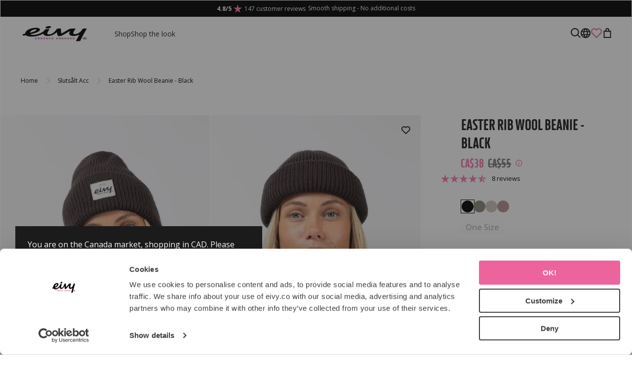

--- FILE ---
content_type: text/html; charset=UTF-8
request_url: https://www.eivy.co/ca/easter-rib-wool-beanie-black/
body_size: 32736
content:

  





        <!doctype html>
    <html class="no-js antialiased" lang="ca">
      <head>
                  <title>Easter Rib Wool Beanie - Black</title>
<meta http-equiv="Content-Type" content="text/html; charset=UTF-8">
<meta http-equiv="X-UA-Compatible" content="IE=edge">
<meta name="format-detection" content="telephone=no">
<meta id="viewport" name="viewport" content="width=device-width, initial-scale=1.0, minimum-scale=1.0">
<meta name="description" content="Från vårt modehus vid foten av Åreskutan skapar vi multiFUNktionella, snygga, trendiga underställ. ">
<meta name="keywords" content="Underställ, Fleece, e-handel, strumpor, base.layers, underställ.för.tjejer">

<meta name="dc.title" content="Easter Rib Wool Beanie - Black">
<meta name="dc.description" content="Från vårt modehus vid foten av Åreskutan skapar vi multiFUNktionella, snygga, trendiga underställ. ">
<meta name="dc.subject" content="Underställ, Fleece, e-handel, strumpor, base.layers, underställ.för.tjejer">
<meta name="dc.language" content="ca">

  <meta name="viewport" content="width=device-width, initial-scale=1, maximum-scale=1">



                                    <link href="https://www.eivy.co/au/easter-rib-wool-beanie-black/" rel="alternate" hreflang="en-au">
            
    
                                        <link href="https://www.eivy.co/ca/easter-rib-wool-beanie-black/" rel="alternate" hreflang="ca">
            
    
                                        <link href="https://www.eivy.co/easter-rib-wool-beanie-black/" rel="alternate" hreflang="en">
            
          <link href="https://www.eivy.co/easter-rib-wool-beanie-black/" rel="alternate" hreflang="x-default">
    
                                        <link href="https://www.eivy.co/fr/easter-rib-wool-beanie-black/" rel="alternate" hreflang="fr">
            
    
                                        <link href="https://www.eivy.co/de/easter-rib-wool-beanie-black/" rel="alternate" hreflang="de">
            
    
                                        <link href="https://www.eivy.co/us/easter-rib-wool-beanie-black/" rel="alternate" hreflang="en-us">
            
    
                                        <link href="https://www.eivy.co/nz/easter-rib-wool-beanie-black/" rel="alternate" hreflang="en-nz">
            
    
                                        <link href="https://www.eivy.co/no/easter-rib-wool-beanie-black/" rel="alternate" hreflang="no">
            
    
                                        <link href="https://www.eivy.co/sv/easter-rib-wool-beanie-black/" rel="alternate" hreflang="sv">
            
    
      

  <link rel="canonical" href="https://www.eivy.co/ca/easter-rib-wool-beanie-black/">

                    
          
                      <link rel="stylesheet" id="global-style" href="/static/0277999bc75c9a6f84d533b5e42068c7cddb8680e21d646105e13a3553f209a5/template/eivyclothing_live/temp/.build.css">
          
          <link rel="preload" as="style" href="data:text/plain;charset=utf8,scss%2Fstyle_preload.scss%3A%20Internal%20Error%3A%20Data%20context%20created%20with%20empty%20source%20string%0A" onload="this.rel='stylesheet'">

          	<link rel="icon" type="image/png" href="/image/3827/favicon.png" sizes="32x32">
	<link rel="apple-touch-icon" href="/image/3827/favicon.png" sizes="180x180">
        
                  <link rel="preconnect" href="https://connect.facebook.net" />
          <link rel="preconnect" href="https://www.google-analytics.com" />
          

<script>
  var language_variables = JSON.parse("\u007B\u0022TEXT_YOU_NEED_X_PACKAGES\u0022\u003A\u0022You\u0020need\u0020\u0025s\u0020packets\u0022,\u0022TEXT_CHOSEN\u0022\u003A\u0022Chosen\u0022,\u0022TEXT_CHOSEN_SINGULAR\u0022\u003A\u0022Chosen\u0022,\u0022CHOOSE_VARIANT\u0022\u003A\u0022Choose\u0020size\u0022,\u0022CHOOSE_VARIANTS\u0022\u003A\u0022Choose\u0020sizes\u0022,\u0022TEXT_READ_MORE\u0022\u003A\u0022Read\u0020more\u0022,\u0022TEXT_READ_LESS\u0022\u003A\u0022Read\u0020less\u0022,\u0022TEXT_FILTER\u0022\u003A\u0022Filter\u0022,\u0022BUTTON_CLEAR_FILTERS\u0022\u003A\u0022Reset\u0020filter\u0022,\u0022SHOW_PRODUCTS\u0022\u003A\u0022Show\u0020products\u0022,\u0022TEXT_PRODUCTS\u0022\u003A\u0022products\u0022,\u0022TEXT_PRODUCT\u0022\u003A\u0022product\u0022,\u0022SORT_ORDER_DEFAULT_DESC\u0022\u003A\u0022descending\u0022,\u0022SORT_ORDER_DEFAULT_ASC\u0022\u003A\u0022ascending\u0022,\u0022SORT_ORDER_TEXT_DESC\u0022\u003A\u0022Z\u002DA\u0022,\u0022SORT_ORDER_TEXT_ASC\u0022\u003A\u0022A\u002DZ\u0022,\u0022SORT_BY\u0022\u003A\u0022Sort\u0020by\u0020\u0022\u007D");
</script>

                                                                                                                                                                                                                                                                                                                                                                      
<script>
  window.i18nKeys = {"CUSTOMER_LIST_CHANGE_NAME":"Change name","IMAGE_BUTTON_DELETE":"Delete","NAME":"Name","SAVE":"Save","ACCOUNT_FAVORITE_LIST_ERROR_EMPTY":"The name can not be left empty","ACCOUNT_FAVORITE_LIST_ERROR_LENGTH":"The name needs to be at least 2 characters","ACCOUNT_FAVORITE_LIST_DELETE":"Are you sure you want to delete the list?","C_X_LEFT_TO_FREE_SHIPPING":null,"TEXT_MY_FAVORITES":"My favorites","BOX_HEADING_SHOPPING_CART":"Cart","OPEN":"Open","OUT_OF_STOCK":"Sold Out!","NON_STOCK":"Orderable item","IN_STOCK":"In Stock","P_FAVORITES_ADD_TO_WISHLIST":"Add to your wishlist","ADD_TO_CUSTOMERS_PRODUCTS_LIST":"Add to shopping list","HEADING_TITLE_CREATE_CUSTOMERS_PRODUCTS_LIST":"Create list","CLOSE_CUSTOMERS_PRODUCTS_LISTS_POPUP":"Close shopping lists popup","OPEN_CUSTOMERS_PRODUCTS_LISTS_POPUP":"Open shopping lists popup","REMOVE_FROM_FAVORITES":"Remove from favorites","ADD_TO_FAVORITES":"Add to favorites","BUTTON_CLEAR_FILTERS":"Reset filter","PRODUCT_BUTTON_BUY":"Buy","NOTIFY_ON_RESTOCK_TEXT_NOTIFY_EMAIL":"Sign up for release notification and #unboredonboard emails.","C_CHOOSE_SIZE":"Choose size","ENTRY_EMAIL_ADDRESS":"E-mail address:","NOTIFY_ON_RESTOCK":"Notify when released","NOTIFY_ON_RESTOCK_TEXT_SUCCESS":"Thank you, you will be notified if the product is released or restocked, and receive our #unboredonboard emails.","NOTIFY_ON_RESTOCK_TEXT_ERROR":null,"TABLE_HEADING_QUANTITY":"Qty","YOU_HAVE_X_ITEMS_IN_YOUR_SHOPPING_CART":"You have {productCount} items in your shopping cart","TEXT_CLOSE":"Close","YOU_MAY_ALSO_LIKE":"Extra Vibe","C_LOWEST_PRICE_DURING_PREVIOUS_30_DAYS_TOOLTIP":"Previously lowest price is the lowest price during the 30 days prior to the latest price reduction","C_UP_SELL_ADD_CART":"ADD","SHIPPING":"shipping","BOX_SHOPPING_CART_SUB_TOTAL_BOTTOM":"Total","BUTTON_SHOPPING_CART":"To checkout","ADD_TO_QUOTATION":"Create quotation","TEXT_MIN_ORDER_QUANTITY":"Min order \nquantity","C_MARKET_PARAGRAPH":"You are on the #S market, shopping in %S. Please confirm or change store preferences below.","MARKET_POPUP_MISMATCH_TEXT":"Active in session","MARKET_POPUP_BUTTON_TEXT":"Confirm","MARKET_POPUP_SELECTED_MARKET":"Selected market","CHANGE":"Edit","EMAIL_REQUEST_FOR_QUOTATION_SUBJECT":"Request for quotation","THANK_YOU":"Thanks!","COMPANY":"Company","FIRST_NAME_PLACEHOLDER":"First name","LAST_NAME_PLACEHOLDER":"Last name","LOGINBOX_EMAIL":"E-mail","QUOTATION_EMAIL_ERROR":"Incorrect email address","ENTRY_TELEPHONE_NUMBER":"Telephone number:","COMMENT":"Comment","SEND_REQUEST":"Send request","QUOTATION_CONTENT":"Add products using the quote button on each products page to start a quote request. Do you have any questions? Do not hesitate to contact us","QUOTATION_TOTAL_SUM":"Sum","REQUEST_QUOTATION":"Request quotation","QUOTATION_SENT":"Thanks! We have received your request and will get back to you as soon as possible. You have received an email with a confirmation along with the products you have requested a quote for.","ITEMS_IN_REQUEST":"You have <span>%d items</span> in your quote request","APPROVE_PERSONAL_DATA":"I agree that %s may store and use my personal data.","REMOVE_PRODUCT_FROM_QUOTATION":"Remove product from quotation","DECREASE_QUANTITY":"Decrease quantity","PRODUCT_QUANTITY_INPUT":"Product quantity input","INCREASE_QUANTITY":"Increase quantity","LOWEST_PRICE_DURING_PREVIOUS_30_DAYS_TOOLTIP":"Prior lowest price is the lowest price during the 30 days prior to the latest price reduction, excepting when the price was gradually reduced.","ADD_TO_QUOTE":"Add to quote","PRICES_VAT_TEXT_4":"without VAT","PRICES_VAT_TEXT_2":"with VAT","CHOOSE_VARIANT":"Choose size","REMOVE_PRODUCT_FROM_CART":"Remove product from shopping cart","CART_CHECKOUT_CAMPAIGN_PRICE_TOOLTIP":"The original price before the application of the promotional discount","EDIT_MODE_EXIT":"Leave edit mode","EDIT_MODE_ENTER":"Go to edit mode","SHOP_THE_LOOK_ADD_IMAGE_TEXT":"Click on the edit pen to upload an image","ADD_TITLE":"Add a title","SEARCH_PRODUCT":"Search for product","CHOSEN_PRODUCT":"Chosen product","ADD_DESCRIPTION":"Add a description","PICK_COLOR":"Pick a color","SHOP_THE_LOOK_PRODUCT_LINK":"Go to product","SORT_BY":"Sort by ","QUOTATION":"Quotation","OVERVIEW_PREVIOUS_ORDERS":null,"ACCOUNT_ORDER_ORDERID":"Orderid","ACCOUNT_ORDER_DATE":"Date","ACCOUNT_ORDER_STATUS":"Status","ACCOUNT_ORDER_ORDERTOTAL":"Order total","HEADER_PRODUCTS_SHOW":"View","OVERVIEW_SHOW_ALL_ORDERS":null,"VIEW_MORE_PRODUCTS":"Show more products","TEXT_NO_PURCHASES":"You have not yet made any purchases.","BACK_TO_ORDER_HISTORY":"Back to order history","REORDER_HEADLINE":"Order again?","REORDER_TEXT":"You can easily order your order again. When you click the button \nyou and your products are sent to the checkout. Before that you can change the number of products in your next order in the list.","LABEL_PRODUCTS":"Products","ACCOUNT_ORDER_PRODUCT_TOTAL":"Total","REORDER_BUTTON":"Order again","HEADING_DELIVERY_ADDRESS":"Delivery Address","HEADING_BILLING_ADDRESS":"Billing Address","INCL_VAT":"Incl. tax:","EXCL_VAT":"Excl. tax: ","IMAGE_BUTTON_IN_CART":"Add to cart","TEXT_FILTER":"Filter","SHOW_PRODUCTS":"Show products","TEXT_PRODUCTS":"products","TEXT_PRODUCT":"product","SORT_ORDER_TEXT_ASC":"A-Z","SORT_ORDER_TEXT_DESC":"Z-A","SORT_ORDER_DEFAULT_ASC":"ascending","SORT_ORDER_DEFAULT_DESC":"descending"}
</script>

          <script>var vendre_config = JSON.parse("\u007B\u0022general\u0022\u003A\u007B\u0022version\u0022\u003A\u00221337\u0022,\u0022load_foundation_js\u0022\u003Atrue,\u0022manufacturers_category_id\u0022\u003A\u00220\u0022,\u0022transition\u002Draw\u0022\u003A\u00220.3s\u0022,\u0022show_right_mobile_menu\u0022\u003Atrue,\u0022cart_slide_in\u0022\u003Atrue,\u0022show_info_buttons\u0022\u003Atrue,\u0022show_customer_type_popup\u0022\u003Afalse,\u0022use_customer_type_from_customer\u0022\u003Atrue,\u0022show_left_to_free_shipping\u0022\u003Afalse,\u0022pricelist_special_price\u0022\u003Afalse,\u0022mobile_menu_full_row_trigger_dropdown\u0022\u003Atrue,\u0022animate_to_cart\u0022\u003Atrue,\u0022use_accordion_with_arrows\u0022\u003Atrue,\u0022use_breadcrumbs_icon\u0022\u003Afalse,\u0022breadcrumbs_divider\u0022\u003A\u0022\/\u0022,\u0022breadcrumbs\u002Dhome\u002Dicon\u002Dcolor\u0022\u003A\u0022\u00237a7a7a\u0022,\u0022breadcrumbs\u002Dlink\u002Dcolor\u0022\u003A\u0022\u0023000000\u0022,\u0022breadcrumbs\u002Dcurrent\u002Dlink\u002Dcolor\u0022\u003A\u0022\u00230000000\u0022,\u0022breadcrumbs\u002Ddivider\u002Dcolor\u0022\u003A\u0022\u0023000000\u0022,\u0022responsive_images_interval_px_width\u0022\u003A\u0022160\u0022,\u0022use_lazyload_on_product_list_images\u0022\u003Atrue,\u0022lazyload_product_list_images_px_before_viewport\u0022\u003A\u0022400\u0022,\u0022image\u002Dbackground\u002Dcolor\u002Draw\u0022\u003A\u0022\u0023f2f2f2\u0022,\u0022cookie_bar\u0022\u003A\u0022none\u0022,\u0022force_login\u0022\u003Afalse,\u0022product\u002Dimages\u002Ddynamic\u002Dsize\u002Dpadding\u002Draw\u0022\u003A\u0022177.77\u0025\u0022,\u0022favorites_page_id\u0022\u003A\u0022359\u0022,\u0022global\u002Dwidth\u002Draw\u0022\u003A\u00221300px\u0022,\u0022grid\u002Dspacing\u002Dmobile\u002Draw\u0022\u003A\u002215px\u0022,\u0022grid\u002Dspacing\u002Dipad\u002Draw\u0022\u003A\u002240px\u0022,\u0022grid\u002Dspacing\u002Ddesktop\u002Draw\u0022\u003A\u002240px\u0022,\u0022grid\u002Dcolumn\u002Dgutter\u002Dsmall\u002Draw\u0022\u003A\u00222px\u0022,\u0022grid\u002Dcolumn\u002Dgutter\u002Dmedium\u002Draw\u0022\u003A\u00222px\u0022,\u0022border\u002Dradius\u002Draw\u0022\u003A\u00225px\u0022,\u0022theme\u002Dprimary\u002Dcolor\u0022\u003A\u0022\u0023F37BAE\u0022,\u0022theme\u002Dsecondary\u002Dcolor\u0022\u003A\u0022\u00231C1C1C\u0022,\u0022theme\u002Dcomplement\u002Dcolor\u0022\u003A\u0022\u0023E1E1E1\u0022,\u0022theme\u002Dborder\u002Dcolor\u0022\u003A\u0022\u0023E1E1E1\u0022,\u0022body\u002Dbackground\u0022\u003A\u0022\u0023FFFFFF\u0022,\u0022light\u002Dgray\u002Draw\u0022\u003A\u0022\u0023F9F9F9\u0022,\u0022medium\u002Dgray\u002Draw\u0022\u003A\u0022\u0023E1E1E1\u0022,\u0022dark\u002Dgray\u002Draw\u0022\u003A\u0022\u00237A7A7A\u0022,\u0022black\u002Draw\u0022\u003A\u0022\u00231C1C1C\u0022,\u0022white\u002Draw\u0022\u003A\u0022\u0023ffffff\u0022,\u0022theme\u002Dsuccess\u002Dcolor\u0022\u003A\u0022\u002306B576\u0022,\u0022theme\u002Dwarning\u002Dcolor\u0022\u003A\u0022\u0023F5DD3D\u0022,\u0022theme\u002Dalert\u002Dcolor\u0022\u003A\u0022\u0023F42C04\u0022,\u0022body\u002Dfont\u002Dcolor\u0022\u003A\u0022\u00231C1C1C\u0022,\u0022complement\u002Dfont\u002Dcolor\u0022\u003A\u0022\u00237A7A7A\u0022,\u0022price\u002Dcolor\u0022\u003A\u0022\u00231C1C1C\u0022,\u0022price\u002Dnew\u002Dcolor\u0022\u003A\u0022\u0023F37BAE\u0022,\u0022price\u002Dold\u002Dcolor\u0022\u003A\u0022\u00237A7A7A\u0022,\u0022product\u002Dnew\u002Dtag\u002Dcolor\u0022\u003A\u0022\u0023F37BAE\u0022,\u0022product\u002Doverlay\u002Dcolor\u0022\u003A\u0022rgba\u00280,\u00200,\u00200,\u00200.04\u0029\u0022,\u0022favorite_icon_outline_color\u0022\u003A\u0022\u0023F37BAE\u0022,\u0022favorite_icon_solid_color\u0022\u003A\u0022\u0023ff69b4\u0022,\u0022button\u002Dnormal\u002Dheight\u0022\u003A\u002248px\u0022,\u0022button\u002Dnormal\u002Dpadding\u002Dsides\u0022\u003A\u002224px\u0022,\u0022button\u002Dlarge\u002Dheight\u0022\u003A\u002256px\u0022,\u0022button\u002Dlarge\u002Dpadding\u002Dsides\u0022\u003A\u002224px\u0022,\u0022button\u002Dsmall\u002Dheight\u0022\u003A\u002233px\u0022,\u0022button\u002Dsmall\u002Dpadding\u002Dsides\u0022\u003A\u002212px\u0022,\u0022button\u002Dtiny\u002Dheight\u0022\u003A\u002233px\u0022,\u0022button\u002Dtiny\u002Dpadding\u002Dsides\u0022\u003A\u002212px\u0022,\u0022accessibility\u002Dfocus\u002Doutline\u002Dcolor\u0022\u003A\u0022\u0023000000\u0022\u007D,\u0022font\u0022\u003A\u007B\u0022use\u002Dgoogle\u002Dfont\u0022\u003Atrue,\u0022body\u002Dfont\u002Dfamily\u002Dgoogle\u002Dfont\u0022\u003A\u0022Open\u0020Sans\u0022,\u0022header\u002Dfont\u002Dfamily\u002Dgoogle\u002Dfont\u0022\u003A\u0022XXII\u0020Neue\u0020Norm\u0022,\u0022global\u002Dlineheight\u002Draw\u0022\u003A\u00221.2\u0022,\u0022global\u002Dletter\u002Dspacing\u002Draw\u0022\u003A\u0022normal\u0022,\u0022paragraph\u002Dlineheight\u002Draw\u0022\u003A\u00221.5\u0022,\u0022paragraph\u002Dletter\u002Dspacing\u002Draw\u0022\u003A\u00220em\u0022,\u0022header\u002Dlineheight\u002Draw\u0022\u003A\u00221.2\u0022,\u0022header\u002Dletter\u002Dspacing\u002Draw\u0022\u003A\u00220em\u0022,\u0022header\u002Dfont\u002Dweight\u002Draw\u0022\u003A\u0022900\u0022,\u0022header\u002Dmargin\u002Dbottom\u002Draw\u0022\u003A\u00228px\u0022,\u0022h1\u002Dmobile\u002Dsize\u002Draw\u0022\u003A\u002261px\u0022,\u0022h1\u002Dipad\u002Dsize\u002Draw\u0022\u003A\u002261px\u0022,\u0022h2\u002Dmobile\u002Dsize\u002Draw\u0022\u003A\u002238px\u0022,\u0022h2\u002Dipad\u002Dsize\u002Draw\u0022\u003A\u002249px\u0022,\u0022h3\u002Dmobile\u002Dsize\u002Draw\u0022\u003A\u002239px\u0022,\u0022h3\u002Dipad\u002Dsize\u002Draw\u0022\u003A\u002239px\u0022,\u0022h4\u002Dmobile\u002Dsize\u002Draw\u0022\u003A\u002231px\u0022,\u0022h4\u002Dipad\u002Dsize\u002Draw\u0022\u003A\u002231px\u0022,\u0022h5\u002Dmobile\u002Dsize\u002Draw\u0022\u003A\u002225px\u0022,\u0022h5\u002Dipad\u002Dsize\u002Draw\u0022\u003A\u002225px\u0022,\u0022h6\u002Dmobile\u002Dsize\u002Draw\u0022\u003A\u002220px\u0022,\u0022h6\u002Dipad\u002Dsize\u002Draw\u0022\u003A\u002220px\u0022,\u0022category\u002Dtitle\u002Dline\u002Dheight\u002Draw\u0022\u003A\u00221.2\u0022,\u0022h1\u002Dmobile\u002Dcategory\u002Dtitle\u002Dsize\u002Draw\u0022\u003A\u002236px\u0022,\u0022h1\u002Dipad\u002Dcategory\u002Dtitle\u002Dsize\u002Draw\u0022\u003A\u002249px\u0022,\u0022product\u002Dtitle\u002Dline\u002Dheight\u002Draw\u0022\u003A\u00221.3\u0022,\u0022h1\u002Dmobile\u002Dproduct\u002Dtitle\u002Dsize\u002Draw\u0022\u003A\u002261px\u0022,\u0022h1\u002Dipad\u002Dproduct\u002Dtitle\u002Dsize\u002Draw\u0022\u003A\u002261px\u0022,\u0022hero\u002Dline\u002Dheight\u002Draw\u0022\u003A\u00221.2\u0022,\u0022superhero\u002Dmobile\u002Dsize\u002Draw\u0022\u003A\u002276px\u0022,\u0022superhero\u002Dipad\u002Dsize\u002Draw\u0022\u003A\u002276px\u0022,\u0022middlehero\u002Dmobile\u002Dsize\u002Draw\u0022\u003A\u002261px\u0022,\u0022middlehero\u002Dipad\u002Dsize\u002Draw\u0022\u003A\u002261px\u0022,\u0022hero\u002Dmobile\u002Dsize\u002Draw\u0022\u003A\u002249px\u0022,\u0022hero\u002Dipad\u002Dsize\u002Draw\u0022\u003A\u002249px\u0022,\u0022semihero\u002Dmobile\u002Dsize\u002Draw\u0022\u003A\u002239px\u0022,\u0022semihero\u002Dipad\u002Dsize\u002Draw\u0022\u003A\u002239px\u0022,\u0022smallhero\u002Dmobile\u002Dsize\u002Draw\u0022\u003A\u002231px\u0022,\u0022smallhero\u002Dipad\u002Dsize\u002Draw\u0022\u003A\u002231px\u0022\u007D,\u0022top_bar\u0022\u003A\u007B\u0022show_top_bar_mobile\u0022\u003Atrue,\u0022show_top_bar_desktop\u0022\u003Atrue,\u0022top_bar_page_ids\u0022\u003A\u002216,17\u0022,\u0022show_top_bar_currencies\u0022\u003Afalse,\u0022show_top_bar_infopages\u0022\u003Afalse,\u0022show_top_bar_languages\u0022\u003Afalse,\u0022show_top_bar_markets\u0022\u003Afalse,\u0022show_top_bar_selling_points\u0022\u003Atrue,\u0022show_top_bar_vat\u0022\u003Afalse,\u0022top_bar_infopages_position_right\u0022\u003Afalse,\u0022top_bar_selling_points_position\u0022\u003A\u0022center\u0022,\u0022top\u002Dbar\u002Dheight\u002Draw\u0022\u003A\u002234px\u0022,\u0022top\u002Dbar\u002Dbg\u0022\u003A\u0022\u0023000000\u0022,\u0022top\u002Dbar\u002Dtext\u002Dcolor\u0022\u003A\u0022\u0023ffffff\u0022\u007D,\u0022page_header\u0022\u003A\u007B\u0022header_design_mobile\u0022\u003A\u0022header1\u0022,\u0022header_design_desktop\u0022\u003A\u0022header3\u0022,\u0022header_icons\u0022\u003A\u0022package1\u0022,\u0022header\u002Dlogo\u002Dheight\u002Dmobile\u002Draw\u0022\u003A\u002238px\u0022,\u0022header\u002Dlogo\u002Dpadding\u002Dmobile\u002Draw\u0022\u003A\u002212px\u0022,\u0022header\u002Dlogo\u002Dheight\u002Ddesktop\u002Draw\u0022\u003A\u002238px\u0022,\u0022header\u002Dmenu\u002Dheight\u002Ddesktop\u002Draw\u0022\u003A\u002240px\u0022,\u0022mobile_header_menu\u0022\u003A\u0022mobile_menu1\u0022,\u0022mobile_menu_slide_right\u0022\u003A\u0022classic\u0022,\u0022mobile_menu_side_scroll\u0022\u003Afalse,\u0022drop_menu\u0022\u003A\u0022all\u0022,\u0022drop_menu_click\u0022\u003Atrue,\u0022search_bar_open_from_start_mobile\u0022\u003Afalse,\u0022show_pages_in_search_result\u0022\u003Afalse,\u0022prevent_native_input_zoom_ios\u0022\u003Atrue,\u0022show_category_depth\u0022\u003A\u00222\u0022,\u0022show_only_the_collection_category_dropdown\u0022\u003Atrue,\u0022pages_menu_id\u0022\u003A\u0022350\u0022,\u0022header\u002Dmobile\u002Dbg\u0022\u003A\u0022\u0023ffffff\u0022,\u0022header\u002Dmobile\u002Dmenu\u002Dbg\u0022\u003A\u0022\u0023ffffff\u0022,\u0022header\u002Dmobile\u002Dmenu\u002Dborder\u002Dcolor\u0022\u003A\u0022\u0023F0F0F0\u0022,\u0022header\u002Dmobile\u002Dmenu\u002Dactive\u002Dbackground\u002Dcolor\u0022\u003A\u0022\u0023F9F9F9\u0022,\u0022header\u002Dmobile\u002Dmenu\u002Dfooter\u002Dbackground\u002Dcolor\u0022\u003A\u0022\u0023F9F9F9\u0022,\u0022header\u002Dmobile\u002Dmenu\u002Dborder\u002Dsize\u002Draw\u0022\u003A\u00221px\u0022,\u0022header\u002Ddesktop\u002Dbg\u0022\u003A\u0022\u0023ffffff\u0022,\u0022header\u002Dmenu\u002Ddropdown\u002Dbig\u002Dcolor\u0022\u003A\u0022\u0023ffffff\u0022,\u0022header\u002Dmenu\u002Dpadding\u002Dbottom\u0022\u003A\u002215px\u0022,\u0022header\u002Dpadding\u002Dtop\u002Dbottom\u0022\u003A\u002215px\u0022,\u0022header_menu_big\u0022\u003Atrue\u007D,\u0022page_footer\u0022\u003A\u007B\u0022footer_design\u0022\u003A\u0022footer1\u0022,\u0022one_to_three_gallery_page_ids_for_footer\u0022\u003A\u002216,247\u0022,\u0022show_footer_newsletter\u0022\u003Afalse,\u0022newsletter\u002Dbutton\u002Dcolor\u0022\u003A\u0022\u0023804D00\u0022,\u0022show_social_follow_icons_footer\u0022\u003Afalse,\u0022show_social_follow_icons_footer_folder\u0022\u003A\u0022original\u0022,\u0022show_social_follow_icons_footer_color\u0022\u003Afalse,\u0022show_copyright\u0022\u003Atrue,\u0022show_vendre_link\u0022\u003Afalse,\u0022footer\u002Dbg\u0022\u003A\u0022\u00231C1C1C\u0022,\u0022footer\u002Dsecondary\u002Dbg\u0022\u003A\u0022\u0023ffffff\u0022,\u0022footer_text_center\u0022\u003Afalse,\u0022footer_custom_text_color\u0022\u003Atrue,\u0022footer\u002Dtext\u002Dcolor\u0022\u003A\u0022\u0023fff\u0022,\u0022footer_copyright_custom_text_color\u0022\u003Afalse,\u0022footer\u002Dcopyright\u002Dtext\u002Dcolor\u0022\u003A\u0022\u0023fff\u0022,\u0022footer\u002Dsocial\u002Dicons\u002Dsize\u002Draw\u0022\u003A\u002230px\u0022,\u0022footer\u002Dsocial\u002Dicons\u002Dpadding\u002Draw\u0022\u003A\u002215px\u0022,\u0022footer_headings_bold\u0022\u003Atrue,\u0022footer_headings_uppercase\u0022\u003Atrue\u007D,\u0022product_listing\u0022\u003A\u007B\u0022product_listing_default_design\u0022\u003A\u0022grid\u0022,\u0022product_listing_grid_design\u0022\u003A\u0022product_listing_centered\u0022,\u0022product_listing_row_design\u0022\u003A\u0022product_listing_standard\u0022,\u0022product_tag_id\u0022\u003A\u002265\u0022,\u0022product\u002Dbox\u002Dbackground\u0022\u003A\u0022\u0023fff\u0022,\u0022show_quantity_input_in_product_listing\u0022\u003Atrue,\u0022product_listing_show_second_image_hover\u0022\u003Atrue,\u0022show_discount_in_productbox\u0022\u003Atrue,\u0022show_product_overlay\u0022\u003Afalse,\u0022show_product_border\u0022\u003Afalse,\u0022show_variant_information\u0022\u003Afalse,\u0022show_brand_information\u0022\u003Afalse,\u0022show_sort\u0022\u003Atrue,\u0022product_listing_article_number\u0022\u003Afalse,\u0022show_recomended_price\u0022\u003Afalse,\u0022use_content_position\u0022\u003A\u0022left\u0022,\u0022products_per_row_xxlarge\u0022\u003A\u00224\u0022,\u0022products_per_row_xlarge\u0022\u003A\u00224\u0022,\u0022products_per_row_large\u0022\u003A\u00224\u0022,\u0022products_per_row_medium\u0022\u003A\u00222\u0022,\u0022products_per_row_small\u0022\u003A\u00222\u0022\u007D,\u0022listing\u0022\u003A\u007B\u0022categories_left\u0022\u003A\u0022none\u0022,\u0022filter_design\u0022\u003A\u0022top\u0022,\u0022filter_left_summary\u0022\u003Afalse,\u0022chained_filters\u0022\u003Afalse,\u0022show_category_overlay\u0022\u003Atrue,\u0022category_description_expandable\u0022\u003Afalse,\u0022category\u002Dbackground\u002Dfont\u002Dcolor\u0022\u003A\u0022\u00230a0a0a\u0022,\u0022category\u002Doverlay\u002Dcolor\u0022\u003A\u0022rgba\u00280,\u00200,\u00200,\u00200.25\u0029\u0022,\u0022show_category_image_mobile\u0022\u003Afalse,\u0022show_count_products\u0022\u003Atrue,\u0022full_top_image\u0022\u003Afalse,\u0022center_description\u0022\u003Afalse,\u0022show_category_image_as_background\u0022\u003Atrue,\u0022show_category_image_as_background_full_width\u0022\u003Atrue,\u0022auto_pagination\u0022\u003Atrue,\u0022show_subcategories\u0022\u003Atrue,\u0022auto_pagination_scrolls\u0022\u003A\u00223\u0022\u007D,\u0022product\u0022\u003A\u007B\u0022show_product_images_thumbnails\u0022\u003Atrue,\u0022show_product_images_thumbnails_left\u0022\u003Afalse,\u0022show_brand\u0022\u003Atrue,\u0022show_brand_as_image\u0022\u003Atrue,\u0022sticky_buy_mobile\u0022\u003Afalse,\u0022variant_design\u0022\u003A\u0022buttons\u0022,\u0022attribute_design\u0022\u003A\u0022buttons\u0022,\u0022show_attribute_labels\u0022\u003Afalse,\u0022combine_variants\u0022\u003Atrue,\u0022show_variant_choice_image\u0022\u003Atrue,\u0022use_question_about_product\u0022\u003Afalse,\u0022show_tags\u0022\u003Afalse,\u0022show_tags_image\u0022\u003Afalse,\u0022show_tags_gray\u0022\u003Afalse,\u0022show_related_products\u0022\u003Atrue,\u0022show_related_products_from_category\u0022\u003Afalse,\u0022show_last_viewed_products\u0022\u003Afalse,\u0022related_category_for_color\u0022\u003A\u0022\u0022,\u0022show_manufacturer_description_in_tabs\u0022\u003Atrue,\u0022show_article_number\u0022\u003Afalse,\u0022show_ean_number\u0022\u003Afalse,\u0022show_partners_stock\u0022\u003Afalse,\u0022show_product_page_usp\u0022\u003Afalse,\u0022show_associated_products\u0022\u003Atrue,\u0022short_desc_sentences\u0022\u003A\u00222\u0022,\u0022show_description\u0022\u003A\u0022none\u0022,\u0022show_quantity_discounts\u0022\u003Atrue,\u0022show_instock_status\u0022\u003Afalse,\u0022show_instock_status_current_customer\u0022\u003Atrue,\u0022show_tabs\u0022\u003Atrue,\u0022show_b2b_registration\u0022\u003Atrue,\u0022b2b_registration_page_link\u0022\u003A\u00220\u0022,\u0022show_review_summary\u0022\u003Atrue,\u0022show_auto_generated_pdf_file\u0022\u003Afalse,\u0022show_files_in_separate_tab\u0022\u003Atrue,\u0022show_embedded_video_in_description_tab\u0022\u003Afalse,\u0022show_video_in_slideshow\u0022\u003Atrue,\u0022embedded_video_in_slideshow_position\u0022\u003A\u00223\u0022,\u0022product_image_mouseover_zoom\u0022\u003Afalse,\u0022product_image_gallery_zoom\u0022\u003Atrue,\u0022product_image_gallery_arrows\u0022\u003Atrue,\u0022product_image_gallery_zoom_level\u0022\u003A\u00222\u0022,\u0022product_image_gallery_background_color\u0022\u003A\u0022dark\u0022,\u0022product_image_gallery_background_opacity\u0022\u003A\u00220.5\u0022,\u0022product_image_gallery_transition\u0022\u003A\u0022zoom\u0022,\u0022product_image_column_size_desktop\u0022\u003A\u00226\u0022,\u0022show_vat_text\u0022\u003Atrue,\u0022show_total_final_price\u0022\u003Afalse,\u0022content_hub_perfect_match_only\u0022\u003Afalse\u007D,\u0022checkout\u0022\u003A\u007B\u0022limit_page_header\u0022\u003Atrue,\u0022hide_page_footer\u0022\u003Atrue,\u0022payment_shipping_method_design\u0022\u003A\u0022horizontal\u0022,\u0022show_count_cart\u0022\u003Atrue,\u0022show_country_choice\u0022\u003Afalse,\u0022show_delivery_address\u0022\u003Atrue,\u0022show_choose_address\u0022\u003Afalse,\u0022show_shipping_description\u0022\u003Atrue,\u0022show_payment_description\u0022\u003Afalse,\u0022show_payment_if_one\u0022\u003Afalse,\u0022show_choose_delivery_address\u0022\u003Afalse,\u0022show_external_shipping\u0022\u003Afalse,\u0022upsale_category_id\u0022\u003A\u002218\u0022,\u0022show_vat_validation\u0022\u003Afalse,\u0022show_upsale_category\u0022\u003Afalse,\u0022pickup_place\u0022\u003Afalse,\u0022budbee\u0022\u003Afalse,\u0022hide_freight\u0022\u003Afalse,\u0022show_price_per_unit\u0022\u003Afalse,\u0022show_package_content\u0022\u003Afalse,\u0022show_total_content\u0022\u003Afalse,\u0022show_item_price\u0022\u003Afalse,\u0022show_input_on_quantity\u0022\u003Afalse,\u0022show_voucher\u0022\u003Atrue,\u0022show_customer_type\u0022\u003Afalse\u007D,\u0022tracking\u0022\u003A\u007B\u0022nosto_id\u0022\u003A\u0022\u0022\u007D,\u0022account\u0022\u003A\u007B\u0022show_favorites\u0022\u003Atrue,\u0022favorites_custom_lists\u0022\u003Afalse,\u0022show_most_ordered\u0022\u003Atrue,\u0022show_address_book\u0022\u003Atrue\u007D,\u0022sharing\u0022\u003A\u007B\u0022facebook_meta\u0022\u003Atrue,\u0022show_icons\u0022\u003Atrue,\u0022facebook\u0022\u003Atrue,\u0022twitter\u0022\u003Atrue,\u0022linkedin\u0022\u003Atrue,\u0022tumblr\u0022\u003Atrue,\u0022google\u0022\u003Atrue,\u0022pinterest\u0022\u003Atrue\u007D,\u0022google_data_types\u0022\u003A\u007B\u0022active\u0022\u003Atrue,\u0022info\u0022\u003Atrue,\u0022product\u0022\u003Atrue,\u0022breadcrumb\u0022\u003Atrue,\u0022social\u0022\u003Atrue,\u0022search\u0022\u003Atrue\u007D,\u0022markets\u0022\u003A\u007B\u0022show_popup\u0022\u003Atrue,\u0022select_by_market\u0022\u003Afalse,\u0022select_by_country\u0022\u003Atrue,\u0022country_dropdown\u0022\u003Atrue,\u0022suggest_from_ip_lookup\u0022\u003Atrue,\u0022use_suggestion_as_default\u0022\u003Atrue,\u0022show_mismatch\u0022\u003Afalse\u007D\u007D");</script>

                    <script>
  // Nice-to-have: Move this to Vuex

  var vendreFavoritesCustomersProductsList = JSON.parse("false");
  var vendreCustomCustomersProductsLists = JSON.parse("\u005B\u005D");
</script>

          <script>
            window.VendreCurrencyFormatter = (function(number) {let thousands_point = JSON.parse('""');let decimal_places = JSON.parse('"0"');let decimal_separator = JSON.parse('"."');let symbol_left = JSON.parse('"CA$"');let symbol_right = JSON.parse('""');number = parseFloat(number) || 0;let rounded = number.toFixed(decimal_places);let match = rounded.toString().match(/(-?)(\d+)(?:\.(\d*))?/);if (!match) {return '';}let sign = match[1];let integer = match[2];let fractional = match[3] || '';if (integer >= 1000 && thousands_point.length) {integer = integer.replace(/\B(?=(\d{3})+(?!\d))/g, thousands_point);}if (fractional.length < decimal_places) {fractional += new Array(decimal_places - fractional.length).join('0');}if (decimal_places == 0) {decimal_separator = '';}number = sign + symbol_left + integer + decimal_separator + fractional + symbol_right;return number;});
                      </script>

            <script src="/static/e09fbe349ba3dca6adbdb538fa032a28de431d051a9696c60a33cbf87ef5ac8c/template/eivyclothing_live/temp/.build.js"></script>

    <script type="module">try{import.meta.url;import("_").catch(()=>1);}catch(e){}window.__vite_is_modern_browser=true;</script>
<script type="module">!function(){if(window.__vite_is_modern_browser)return;console.warn("vite: loading legacy build because dynamic import or import.meta.url is unsupported, syntax error above should be ignored");var e=document.getElementById("vite-legacy-polyfill"),n=document.createElement("script");n.src=e.src,n.onload=function(){System.import(document.getElementById('vite-legacy-entry').getAttribute('data-src'))},document.body.appendChild(n)}();</script>
<script type="module" crossorigin src="/template/eivyclothing_live/dist/client/assets/main.9041fdda.js"></script>
<link rel="stylesheet" href="/template/eivyclothing_live/dist/client/assets/main.8b7940c1.css">


<script nomodule>!function(){var e=document,t=e.createElement("script");if(!("noModule"in t)&&"onbeforeload"in t){var n=!1;e.addEventListener("beforeload",(function(e){if(e.target===t)n=!0;else if(!e.target.hasAttribute("nomodule")||!n)return;e.preventDefault()}),!0),t.type="module",t.src=".",e.head.appendChild(t),t.remove()}}();</script>
<script nomodule crossorigin id="vite-legacy-polyfill" src="/template/eivyclothing_live/dist/client/assets/polyfills-legacy.8e00fea8.js"></script>
<script nomodule crossorigin id="vite-legacy-entry" data-src="/template/eivyclothing_live/dist/client/assets/main-legacy.63c78bbd.js">System.import(document.getElementById('vite-legacy-entry').getAttribute('data-src'))</script>


            <script src="/static/04ce8a79703a629079a28f564b46e8c78d45082e5f443b24b7236f594a8ab148/template/eivyclothing_live/temp/.build_deferred.js" async defer onload="General.dispatchGlobalEvent('buildJsDeferredLoaded')"></script>

  <script>
    ScriptLoader.getScriptOnActivity('/template/eivyclothing_live/js/modules/favorite.js');
  </script>

        
        
                    <meta property="og:site_name" content="www.eivy.co">
  <meta property="og:title" content="Easter Rib Wool Beanie - Black">
  <meta property="og:url" content="https://www.eivy.co/ca/easter-rib-wool-beanie-black/?language=">
      <meta property="og:description" content="Ribbed, fluffy and oversized beanie made of woolmix. Thick, soft and warm, no side seam, heavy gauge knit and sturdy woven label.
 
30% wool, 70% acrylicLowest price during the previous 30 days before discount: ">
    <meta property="og:type" content="product">
  <meta property="og:locale" content="">
      <meta property="og:locale:alternate" content="en_US">
            <meta property="og:image" content="https://www.eivy.co/image/9331/Easter-Rib-Wool-Beanie-Black_Front_1.webp">
    <meta property="og:image:width" content="800">
    <meta property="og:image:height" content="800">
                  <meta property="og:image" content="https://www.eivy.co/image/9332/Easter-Rib-Wool-Beanie-Black_Front_2.webp">
      <meta property="og:image:width" content="800">
      <meta property="og:image:height" content="800">
          <meta property="og:image" content="https://www.eivy.co/image/9334/Easter-Rib-Wool-Beanie-Black_Side_2.webp">
      <meta property="og:image:width" content="800">
      <meta property="og:image:height" content="800">
          <meta property="og:image" content="https://www.eivy.co/image/9333/Easter-Rib-Wool-Beanie-Black_Side_1.webp">
      <meta property="og:image:width" content="800">
      <meta property="og:image:height" content="800">
          <meta property="og:image" content="https://www.eivy.co/image/9330/Easter-Rib-Wool-Beanie-Black_Back_1.webp">
      <meta property="og:image:width" content="800">
      <meta property="og:image:height" content="800">
              
          

  
    
  
  <!-- Google Consent Mode -->

  <!-- This has to be combined with an external cookie script for enabling storage -->

  <script>
      window.dataLayer = window.dataLayer || [];
      function gtag() {
        dataLayer.push(arguments);
      }
      gtag("consent", "default", {
        ad_storage: "denied",
        analytics_storage: "denied",
        wait_for_update: 500
      });
      gtag("set", "ads_data_redaction", true);
  </script>
  <!-- End Google Consent Mode -->

    <!-- Google Tag Manager -->
    <script>(function(w,d,s,l,i){w[l]=w[l]||[];w[l].push({'gtm.start':
    new Date().getTime(),event:'gtm.js'});var f=d.getElementsByTagName(s)[0],
    j=d.createElement(s),dl=l!='dataLayer'?'&l='+l:'';j.async=true;j.src=
    'https://www.googletagmanager.com/gtm.js?id='+i+dl;f.parentNode.insertBefore(j,f);
    })(window,document,'script','dataLayer','GTM-TQHDWWC');</script>
  <!-- End Google Tag Manager -->

      <script>
      
      
      window.dataLayer = window.dataLayer || [];

      var productPosition = 0;

function gtmGa4Init() {
  registerGa4EventListeners();
  productGa4Impressions('data-doofinder-impression', 'Tweakwise Autocomplete');
};

      
      window.dataLayer = window.dataLayer || [];
    dataLayer.push({
      'customer_id' : 'Ej inloggad'
    });
        function productGa4Impressions(impressionSelector, listName = "Associated product: Easter Rib Wool Beanie - Black") {
  dataLayer = window.dataLayer || [];

  if ($( "[" + impressionSelector + "='true']" ).length) {
    var datalayerItemListGA4 = [];

    $( "[" + impressionSelector + "='true']" ).each(function() {
      var productData = JSON.parse($(this).attr('data-product-object'));

      if (productData.id) {
        productPosition = productPosition + 1;

        let productDataGa4 = {
          'item_id' : productData.id
        , 'item_name' : productData.name
        , 'item_list_name' : productData.list ? productData.list : listName
        , 'item_brand' : productData.brand
        , 'item_variant' : productData.variant
        , 'index' : productPosition
        , 'price' : productData.price
        };

        Object.keys(productDataGa4).forEach((key) => (productDataGa4[key] == '') && delete productDataGa4[key]);

        datalayerItemListGA4.push(productDataGa4);

        $(this).attr('' + impressionSelector + '', 'false');
        $(this).attr('data-list-position', productPosition);
      }
    });

          dataLayer.push({ ecommerce: null });
      dataLayer.push({
        'event': 'view_item_list',
        'ecommerce': {
          'currency': 'CAD',
          'items': datalayerItemListGA4
        }
      });
      };
};
      function registerGa4EventListeners() {

  // Only register these scripts once
  if (!window.ga4Initialized) {
    $(document).ajaxComplete(function(e, xhr, settings) {
        if (settings.url.includes('page')) {
          productGa4Impressions('data-impression');
        };
    });

    productGa4Impressions('data-impression');

    window.ga4Initialized = true;
  };

  // Remove and re-register these scripts to support dynamic content
  $('[data-product]').off('click.ga4Impression');
  $('[data-product]').on('click.ga4Impression', function(e) {

    if ($(e.target).is("button[type=submit]") || $(e.target).is('[href*="buy_now"')) {
      return true;
    };

    if ($(e.target).parents("[data-doofinder-impression]").length == 1) {
      var listName = "Tweakwise Autocomplete";
    } else {
      var listName = "Associated product: Easter Rib Wool Beanie - Black";
    };

    if ($(this).attr('data-click-tracked') != "true") {
      var productData = JSON.parse($(this).attr('data-product-object'));
      var listPosition = parseInt($(this).attr("data-list-position"));

      let productDataGa4 = {
        'item_id' : productData.id
      , 'item_name' : productData.name
      , 'item_list_name' : productData.list ? productData.list : listName
      , 'item_brand' : productData.brand
      , 'item_variant' : productData.variant
      , 'index' : listPosition
      , 'price' : productData.price
      };

      Object.keys(productDataGa4).forEach((key) => (productDataGa4[key] == '') && delete productDataGa4[key]);

      window.addEventListener("beforeunload", function() {
                  dataLayer.push({ ecommerce: null });
          dataLayer.push({
            'event': 'select_item',
            'ecommerce': {
              'currency': 'CAD',
              'items': [productDataGa4]
            }
          });
              });

      $(this).attr('data-click-tracked', "true");
    };
  });

};
      $(document).ready(function() {
        gtmGa4Init();
      });

      $(document).ajaxComplete(function() {
        gtmGa4Init();
      });
      
      $(document).on('vendreGa4FavoriteAdd', function(e) {
        let product = e.detail;
        dataLayer.push({ ecommerce: null });
        dataLayer.push({
          'event': 'add_to_wishlist',
          'ecommerce': {
            'currency': 'CAD',
            'value': '',
            'items': [
              {
                "item_id": product.product_id,
                "item_variant": product.product_id,
                "item_name": product.product_name,
                "price": product.price
              }
            ]
          }
        });

        var item = {
          'currency': 'CAD',
          'value': '',
          'items': [
            {
              "item_id": product.product_id,
              "item_variant": product.product_id,
              "item_name": product.product_name,
              "price": product.price
            }
          ]
        };

        // sen to Klaviyo as well
        klaviyo.push(["track", "Added to Wishlist", item]);
      });

      $(document).on('vendreGa4CartUpdate', function(e) {
        let products = e.detail;

        
        const productName = 'Easter\u0020Rib\u0020Wool\u0020Beanie\u0020\u002D\u0020Black'
        const productID = '8150'
        const SKU = 'A00330\u0020001'
        const ImageURL = window.location.origin + '\/image\/9331\/Easter\u002DRib\u002DWool\u002DBeanie\u002DBlack_Front_1.webp'
        const URL = window.location.href
        const Price = 37.95
        
        $.getJSON("/?json_template&action=oskar&hide_ajax_loader=true").done(function(x){
          x.AddedItemProductName = productName
          x.AddedItemProductID = productID
          x.AddedItemSKU = SKU
          x.AddedItemImageURL = ImageURL
          x.AddedItemURL = URL
          x.AddedItemPrice = Price / 0.8
          x.ItemNames = [productName]
          x.$value = Number(x.$value.replace(/\D/g,''))
          x.Products = x.Products.map(function(y){
            return {
              "ProductID": y.ProductID,
              "SKU": y.SKU,
              "ProductName": y.ProductName,
              "Quantity": y.Quantity,
              "ItemPrice": Number(y.ItemPrice.replace(/\D/g,'')),
              "RowTotal": Number(y.RowTotal.replace(/\D/g,'')),
              "ProductURL": y.ProductURL,
              "ImageURL": y.ImageURL
            }
          })
          klaviyo.push(["track", "Added to Cart", x]);
        }).fail(function(jqXHR, textStatus) {
          console.log("FAIL");
          console.log(textStatus);
                  });

        // Map data for google
        $.getJSON("/?json_template&action=get_ga_tracking_info&hide_ajax_loader=true", {
          cart_changes: JSON.stringify(products)
        })
        .done(function(trackingResponse) {
          for (i = 0; i < trackingResponse.ga4.added_to_cart.length; i++) {
            Object.keys(trackingResponse.ga4.added_to_cart[i]).forEach((key) => (trackingResponse.ga4.added_to_cart[i][key] == '') && delete trackingResponse.ga4.added_to_cart[i][key])
          }

          if (trackingResponse.ga4.added_to_cart.length) {
            dataLayer.push({ ecommerce: null });
            dataLayer.push({
              'event': 'add_to_cart',
              'ecommerce': {
                'currency': 'CAD',
                'value': '',
                'items': trackingResponse.ga4.added_to_cart
              }
            });
            
                      }

          for (i = 0; i < trackingResponse.ga4.removed_from_cart.length; i++) {
            Object.keys(trackingResponse.ga4.removed_from_cart[i]).forEach((key) => (trackingResponse.ga4.removed_from_cart[i][key] == '') && delete trackingResponse.ga4.removed_from_cart[i][key])
          }

          if (trackingResponse.ga4.removed_from_cart.length) {
            dataLayer.push({ ecommerce: null });
            dataLayer.push({
              'event': 'remove_from_cart',
              'ecommerce': {
                'currency': 'CAD',
                'value': '',
                'items': trackingResponse.ga4.removed_from_cart
              }
            });

            
          }
        })
        .fail(function(jqXHR, textStatus) {
                  });

      });
      
              
            dataLayer.push({ ecommerce: null });
    dataLayer.push({
      'event': 'view_item',
      'ecommerce': {
        'currency': 'CAD',
        'items': [{
          'item_name': 'Easter Rib Wool Beanie - Black',
          'item_id': 'A00330 001',
          'index': 0,
          'price': 37.95,
                              }]
       }
    });

$(window).bind("load", function () {
  var item = {
  "ProductName": 'Easter Rib Wool Beanie - Black',
    "ProductID": '8150',
    "SKU": 'A00330 001',
    "ImageURL": window.location.origin + '/image/9331/Easter-Rib-Wool-Beanie-Black_Front_1.webp',
    "URL": window.location.href,
    "Brand": '',
    "Price": 37.95
};
klaviyo.push(["track", "Viewed Product", item]);	
klaviyo.push(["trackViewedItem", {
    "Title": 'Easter Rib Wool Beanie - Black',
    "ItemId": '8150',
    "ImageUrl": window.location.origin + '/image/9331/Easter-Rib-Wool-Beanie-Black_Front_1.webp',
    "Url": window.location.href,
    "Metadata": {
      "Brand": '',
      "Price": 37.95
    }
  }]);
});
            
      
                  
    </script>
  
          <script> (function() { var s = document.createElement('script'); s.async = true; s.setAttribute('data-agent', '4c3a7eba-99b0-4743-b602-eec6f242097d'); s.src = 'https://helply.com/helply-agent.js'; document.head.appendChild(s); })(); </script>

                  <script async src="https://js.testfreaks.com/onpage/eivy.co-en/head.js"></script>

<script>
  $(document).ajaxStop(function(){
    testFreaks = window.testFreaks || [];
    testFreaks.push(["reset"]);
    testFreaks.push(["setProductId", "A00330 001"]);
    testFreaks.push(["setAnalytics", "dataLayer"]);
    testFreaks.push(["setAggregateRatingSchema", "json-ld", "A00330 001"]);
    testFreaks.push(["load", ["badge", "reviews", "qa", "seller", "videos"]]);
  });
  
  testFreaks = window.testFreaks || [];
  testFreaks.push(["setProductId", "A00330 001"]);
  testFreaks.push(["setAnalytics", "dataLayer"]);
  testFreaks.push(["setAggregateRatingSchema", "json-ld", "A00330 001"]);
  testFreaks.push(["load", ["badge", "reviews", "qa", "seller", "videos"]]);
</script>
                                        </head>

      <body class="wrapper-product">
                  <!-- Google Tag Manager (noscript) -->
          <noscript><iframe src="https://www.googletagmanager.com/ns.html?id=GTM-TQHDWWC"
          height="0" width="0" style="display:none;visibility:hidden"></iframe></noscript>
          <!-- End Google Tag Manager (noscript) -->
                

<aside 
  class="
    mobile-menu 
    
     use-arrows
    
  "
  data-push
  data-slide-in-object="data-mobile-menu"
  aria-hidden="true"
>
  <div class="mobile-menu-wrapper">

    <!-- Tab menu -->
    <div class="tab-menu-header row column" role="tablist">
      <button class="tab-button active" data-tab-menu-button="Shop" role="tab" aria-selected="true" aria-label="Shop">
        Shop
      </button>
                        <button class="tab-button" data-tab-menu-button="Shop the look" role="tab" aria-selected="false" aria-label="Pages: Shop the look">
            Shop the look
          </button>
                  </div>

    <div class="tab-content-wrapper">
      <!-- Tab content categories -->
                        <div class="tab-content active categories" data-tab-menu-content="Shop" id="Shop" role="tabpanel">
                
  
  
    
  <ul class=" menu-level-1">
        
              
          <li 
        class="
          parent
          
        "
      >
                                        <span>
                                                <svg xmlns="http://www.w3.org/2000/svg" viewBox="0 0 256 512"><path d="M119.5 326.9L3.5 209.1c-4.7-4.7-4.7-12.3 0-17l7.1-7.1c4.7-4.7 12.3-4.7 17 0L128 287.3l100.4-102.2c4.7-4.7 12.3-4.7 17 0l7.1 7.1c4.7 4.7 4.7 12.3 0 17L136.5 327c-4.7 4.6-12.3 4.6-17-.1z"/></svg>                                          </span>
                          
                          <a 
            href="https://www.eivy.co/ca/outdoor/"
            
                          data-parent=""
                        aria-label="Outdoor"
          >
            Outdoor
          </a>
                
          
                          
  
  
    
  <ul class=" menu-level-2">
        
          <li>
        <a 
          href="https://www.eivy.co/ca/outdoor/"
          
          class="show-all"
          aria-label="Outdoor"
        >
          Show all
        </a>
      </li>
    
          <li 
        class="
          
          
        "
      >
                
                          <a 
            href="https://www.eivy.co/ca/outdoor/outdoor-vest/"
            
                        aria-label="Outdoor Vest"
          >
            Outdoor Vest
          </a>
                
              </li>
          <li 
        class="
          
          
        "
      >
                
                          <a 
            href="https://www.eivy.co/ca/outdoor/outdoor-pants/"
            
                        aria-label="Outdoor Pants"
          >
            Outdoor Pants
          </a>
                
              </li>
      </ul>

                                  </li>
          <li 
        class="
          parent
          
        "
      >
                                        <span>
                                                <svg xmlns="http://www.w3.org/2000/svg" viewBox="0 0 256 512"><path d="M119.5 326.9L3.5 209.1c-4.7-4.7-4.7-12.3 0-17l7.1-7.1c4.7-4.7 12.3-4.7 17 0L128 287.3l100.4-102.2c4.7-4.7 12.3-4.7 17 0l7.1 7.1c4.7 4.7 4.7 12.3 0 17L136.5 327c-4.7 4.6-12.3 4.6-17-.1z"/></svg>                                          </span>
                          
                          <a 
            href="https://www.eivy.co/ca/wool-base-layers/"
            
                          data-parent=""
                        aria-label="Wool Base Layers"
          >
            Wool Base Layers
          </a>
                
          
                          
  
  
    
  <ul class=" menu-level-2">
        
          <li>
        <a 
          href="https://www.eivy.co/ca/wool-base-layers/"
          
          class="show-all"
          aria-label="Wool Base Layers"
        >
          Show all
        </a>
      </li>
    
          <li 
        class="
          
          
        "
      >
                
                          <a 
            href="https://www.eivy.co/ca/wool-base-layers/wool-base-layer-tops/"
            
                        aria-label="Wool Base Layer Tops"
          >
            Wool Base Layer Tops
          </a>
                
              </li>
          <li 
        class="
          
          
        "
      >
                
                          <a 
            href="https://www.eivy.co/ca/wool-base-layers/wool-base-layer-tights/"
            
                        aria-label="Wool Base Layer Tights"
          >
            Wool Base Layer Tights
          </a>
                
              </li>
      </ul>

                                  </li>
          <li 
        class="
          parent
          
        "
      >
                                        <span>
                                                <svg xmlns="http://www.w3.org/2000/svg" viewBox="0 0 256 512"><path d="M119.5 326.9L3.5 209.1c-4.7-4.7-4.7-12.3 0-17l7.1-7.1c4.7-4.7 12.3-4.7 17 0L128 287.3l100.4-102.2c4.7-4.7 12.3-4.7 17 0l7.1 7.1c4.7 4.7 4.7 12.3 0 17L136.5 327c-4.7 4.6-12.3 4.6-17-.1z"/></svg>                                          </span>
                          
                          <a 
            href="https://www.eivy.co/ca/base-layers/"
            
                          data-parent=""
                        aria-label="Base Layers"
          >
            Base Layers
          </a>
                
          
                          
  
  
    
  <ul class=" menu-level-2">
        
          <li>
        <a 
          href="https://www.eivy.co/ca/base-layers/"
          
          class="show-all"
          aria-label="Base Layers"
        >
          Show all
        </a>
      </li>
    
          <li 
        class="
          
          
        "
      >
                
                          <a 
            href="https://www.eivy.co/ca/base-layers/base-layer-tops/"
            
                        aria-label="Base Layer Tops"
          >
            Base Layer Tops
          </a>
                
              </li>
          <li 
        class="
          
          
        "
      >
                
                          <a 
            href="https://www.eivy.co/ca/base-layers/base-layer-tights/"
            
                        aria-label="Base Layer Tights "
          >
            Base Layer Tights 
          </a>
                
              </li>
          <li 
        class="
          
          
        "
      >
                
                          <a 
            href="https://www.eivy.co/ca/base-layers/base-layer-pants/"
            
                        aria-label="Base Layer Pants"
          >
            Base Layer Pants
          </a>
                
              </li>
          <li 
        class="
          
          
        "
      >
                
                          <a 
            href="https://www.eivy.co/ca/base-layers/shorts/"
            
                        aria-label="Shorts"
          >
            Shorts
          </a>
                
              </li>
          <li 
        class="
          
          
        "
      >
                
                          <a 
            href="https://www.eivy.co/ca/base-layers/sports-bras/"
            
                        aria-label="Sports Bras"
          >
            Sports Bras
          </a>
                
              </li>
      </ul>

                                  </li>
          <li 
        class="
          parent
          
        "
      >
                                        <span>
                                                <svg xmlns="http://www.w3.org/2000/svg" viewBox="0 0 256 512"><path d="M119.5 326.9L3.5 209.1c-4.7-4.7-4.7-12.3 0-17l7.1-7.1c4.7-4.7 12.3-4.7 17 0L128 287.3l100.4-102.2c4.7-4.7 12.3-4.7 17 0l7.1 7.1c4.7 4.7 4.7 12.3 0 17L136.5 327c-4.7 4.6-12.3 4.6-17-.1z"/></svg>                                          </span>
                          
                          <a 
            href="https://www.eivy.co/ca/fleece/"
            
                          data-parent=""
                        aria-label="Fleece"
          >
            Fleece
          </a>
                
          
                          
  
  
    
  <ul class=" menu-level-2">
        
          <li>
        <a 
          href="https://www.eivy.co/ca/fleece/"
          
          class="show-all"
          aria-label="Fleece"
        >
          Show all
        </a>
      </li>
    
          <li 
        class="
          
          
        "
      >
                
                          <a 
            href="https://www.eivy.co/ca/fleece/sherpa-jackets/"
            
                        aria-label="Sherpa Jackets"
          >
            Sherpa Jackets
          </a>
                
              </li>
          <li 
        class="
          
          
        "
      >
                
                          <a 
            href="https://www.eivy.co/ca/fleece/sherpa-vests/"
            
                        aria-label="Sherpa vests"
          >
            Sherpa vests
          </a>
                
              </li>
          <li 
        class="
          
          
        "
      >
                
                          <a 
            href="https://www.eivy.co/ca/fleece/fleece-vests/"
            
                        aria-label="Fleece Vests"
          >
            Fleece Vests
          </a>
                
              </li>
          <li 
        class="
          
          
        "
      >
                
                          <a 
            href="https://www.eivy.co/ca/fleece/fleece-pullovers/"
            
                        aria-label="Fleece Pullovers"
          >
            Fleece Pullovers
          </a>
                
              </li>
          <li 
        class="
          
          
        "
      >
                
                          <a 
            href="https://www.eivy.co/ca/fleece/pants-skirts/"
            
                        aria-label="Pants &amp; Skirts"
          >
            Pants &amp; Skirts
          </a>
                
              </li>
      </ul>

                                  </li>
          <li 
        class="
          parent
          
        "
      >
                                        <span>
                                                <svg xmlns="http://www.w3.org/2000/svg" viewBox="0 0 256 512"><path d="M119.5 326.9L3.5 209.1c-4.7-4.7-4.7-12.3 0-17l7.1-7.1c4.7-4.7 12.3-4.7 17 0L128 287.3l100.4-102.2c4.7-4.7 12.3-4.7 17 0l7.1 7.1c4.7 4.7 4.7 12.3 0 17L136.5 327c-4.7 4.6-12.3 4.6-17-.1z"/></svg>                                          </span>
                          
                          <a 
            href="https://www.eivy.co/ca/accessories/"
            
                          data-parent=""
                        aria-label="Accessories"
          >
            Accessories
          </a>
                
          
                          
  
  
    
  <ul class=" menu-level-2">
        
          <li>
        <a 
          href="https://www.eivy.co/ca/accessories/"
          
          class="show-all"
          aria-label="Accessories"
        >
          Show all
        </a>
      </li>
    
          <li 
        class="
          
          
        "
      >
                
                          <a 
            href="https://www.eivy.co/ca/accessories/balaclavas/"
            
                        aria-label="Balaclavas"
          >
            Balaclavas
          </a>
                
              </li>
          <li 
        class="
          
          
        "
      >
                
                          <a 
            href="https://www.eivy.co/ca/accessories/beanies-hats/"
            
                        aria-label="Beanies &amp; Hats"
          >
            Beanies &amp; Hats
          </a>
                
              </li>
          <li 
        class="
          
          
        "
      >
                
                          <a 
            href="https://www.eivy.co/ca/accessories/neck-warmers/"
            
                        aria-label="Neck Warmers"
          >
            Neck Warmers
          </a>
                
              </li>
          <li 
        class="
          
          
        "
      >
                
                          <a 
            href="https://www.eivy.co/ca/accessories/socks/"
            
                        aria-label="Socks"
          >
            Socks
          </a>
                
              </li>
          <li 
        class="
          
          
        "
      >
                
                          <a 
            href="https://www.eivy.co/ca/accessories/goggles-sunglasses/"
            
                        aria-label="Goggles &amp; Sunglasses"
          >
            Goggles &amp; Sunglasses
          </a>
                
              </li>
          <li 
        class="
          
          
        "
      >
                
                          <a 
            href="https://www.eivy.co/ca/accessories/scrunchies/"
            
                        aria-label="Scrunchies"
          >
            Scrunchies
          </a>
                
              </li>
          <li 
        class="
          
          
        "
      >
                
                          <a 
            href="https://www.eivy.co/ca/accessories/face-masks/"
            
                        aria-label="Face Masks"
          >
            Face Masks
          </a>
                
              </li>
          <li 
        class="
          
          
        "
      >
                
                          <a 
            href="https://www.eivy.co/ca/accessories/web-exclusives/"
            
                        aria-label="Web Exclusives"
          >
            Web Exclusives
          </a>
                
              </li>
          <li 
        class="
          
          
        "
      >
                
                          <a 
            href="https://www.eivy.co/ca/accessories/ltd-collabs/"
            
                        aria-label="Ltd. &amp; Collabs"
          >
            Ltd. &amp; Collabs
          </a>
                
              </li>
      </ul>

                                  </li>
          <li 
        class="
          parent
          
        "
      >
                                        <span>
                                                <svg xmlns="http://www.w3.org/2000/svg" viewBox="0 0 256 512"><path d="M119.5 326.9L3.5 209.1c-4.7-4.7-4.7-12.3 0-17l7.1-7.1c4.7-4.7 12.3-4.7 17 0L128 287.3l100.4-102.2c4.7-4.7 12.3-4.7 17 0l7.1 7.1c4.7 4.7 4.7 12.3 0 17L136.5 327c-4.7 4.6-12.3 4.6-17-.1z"/></svg>                                          </span>
                          
                          <a 
            href="https://www.eivy.co/ca/archive/"
            
                          data-parent=""
                        aria-label="Archive"
          >
            Archive
          </a>
                
          
                          
  
  
    
  <ul class=" menu-level-2">
        
          <li>
        <a 
          href="https://www.eivy.co/ca/archive/"
          
          class="show-all"
          aria-label="Archive"
        >
          Show all
        </a>
      </li>
    
          <li 
        class="
          
          
        "
      >
                
                          <a 
            href="https://www.eivy.co/ca/archive/base-layer-top/"
            
                        aria-label="Base Layer Top"
          >
            Base Layer Top
          </a>
                
              </li>
          <li 
        class="
          
          
        "
      >
                
                          <a 
            href="https://www.eivy.co/ca/archive/base-layer-tights-c238/"
            
                        aria-label="Base Layer Tights "
          >
            Base Layer Tights 
          </a>
                
              </li>
          <li 
        class="
          
          
        "
      >
                
                          <a 
            href="https://www.eivy.co/ca/archive/fleeces/"
            
                        aria-label="Fleeces"
          >
            Fleeces
          </a>
                
              </li>
          <li 
        class="
          
          
        "
      >
                
                          <a 
            href="https://www.eivy.co/ca/archive/sports-bra/"
            
                        aria-label="Sports Bra"
          >
            Sports Bra
          </a>
                
              </li>
          <li 
        class="
          
          
        "
      >
                
                          <a 
            href="https://www.eivy.co/ca/archive/biker-shorts/"
            
                        aria-label="Biker Shorts"
          >
            Biker Shorts
          </a>
                
              </li>
          <li 
        class="
          
          
        "
      >
                
                          <a 
            href="https://www.eivy.co/ca/archive/all-accessories/"
            
                        aria-label="All accessories"
          >
            All accessories
          </a>
                
              </li>
      </ul>

                                  </li>
      </ul>

          </div>
              
      <!-- Footer links -->
                                                                                                                                                                          
      <div class="tab-content small-font active" data-tab-menu-content="Shop" role="tabpanel">
        <div class="row">
          <hr>
        </div>

                <ul class="menu-level-1">
          <li class="parent">
                          <a class="excluded-link" href="https://www.eivy.co/ca/unboredonboard/">#unboredonboard</a>
                      </li>
        </ul>

            
  
  
    
  <ul class=" menu-level-1">
        
              
          <li 
        class="
          parent
          
        "
      >
                                        <span>
                                                <svg xmlns="http://www.w3.org/2000/svg" viewBox="0 0 256 512"><path d="M119.5 326.9L3.5 209.1c-4.7-4.7-4.7-12.3 0-17l7.1-7.1c4.7-4.7 12.3-4.7 17 0L128 287.3l100.4-102.2c4.7-4.7 12.3-4.7 17 0l7.1 7.1c4.7 4.7 4.7 12.3 0 17L136.5 327c-4.7 4.6-12.3 4.6-17-.1z"/></svg>                                          </span>
                          
                          <a 
            href="https://www.eivy.co/gallery.php?id=16"
            
                          data-parent=""
                        aria-label="Customer service"
          >
            Customer service
          </a>
                
          
                                    
  
  
    
  <ul class=" menu-level-2">
        
              
          <li 
        class="
          
          
        "
      >
                
                          <a 
            href="https://support.eivy.co/help"
             target="_blank"
            aria-label="FAQ"
          >
            FAQ
          </a>
                
              </li>
          <li 
        class="
          
          
        "
      >
                
                          <a 
            href="https://www.eivy.co/ca/gift-card-g285/"
            
            aria-label="Gift Card"
          >
            Gift Card
          </a>
                
              </li>
          <li 
        class="
          
          
        "
      >
                
                          <a 
            href="https://www.eivy.co/contact.php"
            
            aria-label="Contact"
          >
            Contact
          </a>
                
              </li>
          <li 
        class="
          
          
        "
      >
                
                          <a 
            href="https://www.eivy.co/ca/newsletter/"
            
            aria-label="Newsletter"
          >
            Newsletter
          </a>
                
              </li>
          <li 
        class="
          
          
        "
      >
                
                          <a 
            href="https://www.eivy.co/ca/retailers/"
            
            aria-label="Retailers"
          >
            Retailers
          </a>
                
              </li>
          <li 
        class="
          
          
        "
      >
                
                          <a 
            href="https://www.eivy.co/ca/terms-conditions/"
            
            aria-label="Terms &amp; Conditions"
          >
            Terms &amp; Conditions
          </a>
                
              </li>
      </ul>

                        </li>
          <li 
        class="
          parent
          
        "
      >
                                        <span>
                                                <svg xmlns="http://www.w3.org/2000/svg" viewBox="0 0 256 512"><path d="M119.5 326.9L3.5 209.1c-4.7-4.7-4.7-12.3 0-17l7.1-7.1c4.7-4.7 12.3-4.7 17 0L128 287.3l100.4-102.2c4.7-4.7 12.3-4.7 17 0l7.1 7.1c4.7 4.7 4.7 12.3 0 17L136.5 327c-4.7 4.6-12.3 4.6-17-.1z"/></svg>                                          </span>
                          
                          <a 
            href="https://www.eivy.co/ca/inspiration/"
            
                          data-parent=""
                        aria-label="Inspiration"
          >
            Inspiration
          </a>
                
          
                                    
  
  
    
  <ul class=" menu-level-2">
        
              
          <li 
        class="
          
          
        "
      >
                
                          <a 
            href="https://www.eivy.co/ca/about/"
            
            aria-label="About"
          >
            About
          </a>
                
              </li>
      </ul>

                        </li>
      </ul>


                <ul
          class="accordion newsletter-accordion"
          data-accordion
          data-multi-expand="true"
          data-allow-all-closed="true"
        >
          <li class="accordion-item parent" data-accordion-item>
            <span>
                                                <svg xmlns="http://www.w3.org/2000/svg" viewBox="0 0 256 512"><path d="M119.5 326.9L3.5 209.1c-4.7-4.7-4.7-12.3 0-17l7.1-7.1c4.7-4.7 12.3-4.7 17 0L128 287.3l100.4-102.2c4.7-4.7 12.3-4.7 17 0l7.1 7.1c4.7 4.7 4.7 12.3 0 17L136.5 327c-4.7 4.6-12.3 4.6-17-.1z"/></svg>                                          </span>
            <a href="#" class="accordion-title">
              Newsletter
            </a>
            
            <div class="accordion-content" data-tab-content>
              <ul>
                <li style="min-height: 200px;">
                  <p>Get #unboredonboard - sign up here.</p>
                  <div class="klaviyo-form-WiCzf2"></div>
                </li>
              </ul>
            </div>
          </li>
        </ul>
      </div>

      <!-- Tab content pages -->
                                    <div class="tab-content pages" data-tab-menu-content="Shop the look" id="Shop the look-content" role="tabpanel" hidden>
                  
  
  
    
  <ul class=" menu-level-1">
        
              
          <li 
        class="
          
          
        "
      >
                
                          <a 
            href="https://www.eivy.co/shop-the-look/"
            
                        aria-label="Shop the Look &lt;- click here"
          >
            Shop the Look &lt;- click here
          </a>
                
              </li>
      </ul>

            </div>
                            </div>

    <!-- Favorite page link -->
        
    
    <!-- Account / Login -->
    
    <!-- Logoff -->
    
    <!-- Language selector -->
    
    <!-- Currency selector -->
    
    <!-- VAT -->
    
    <!-- Market selector mobile menu -->
        
    <!-- Copyright text / Vendre link -->
    
      </div>

   <!-- Market selector (Triggers market popup) -->
          <div class="market-in-mobile-menu">
        <button
          data-handle-tab-to-market-popup="market-popup"
          data-popup="#market-popup"
          aria-label="Choose market"
        >
                                                                              <svg width="20" height="21" viewBox="0 0 20 21" fill="none" xmlns="http://www.w3.org/2000/svg">
<path d="M5.22044 10.1995C5.22046 9.52044 5.26729 8.87681 5.34782 8.26808H2.34214C2.18669 8.88623 2.10322 9.53308 2.10318 10.1995C2.10318 10.8657 2.18678 11.5128 2.34214 12.1308H5.34782C5.26733 11.5222 5.22044 10.8783 5.22044 10.1995ZM8.00296 14.234C8.3012 15.068 8.66569 15.7744 9.02789 16.354C9.37274 16.9057 9.71656 17.3423 9.99951 17.6643C10.2825 17.3423 10.6271 16.906 10.9721 16.354C11.3343 15.7744 11.6988 15.068 11.997 14.234H8.00296ZM3.21205 14.234C4.14652 15.803 5.60845 17.0198 7.35423 17.6406C7.31769 17.5842 7.2802 17.5273 7.24364 17.4688C6.70797 16.6117 6.17744 15.5321 5.79314 14.234H3.21205ZM14.2069 14.234C13.8225 15.5322 13.2921 16.6117 12.7564 17.4688C12.7197 17.5274 12.6814 17.584 12.6448 17.6406C14.3909 17.0199 15.8534 15.8032 16.788 14.234H14.2069ZM12.7564 2.93113C13.2921 3.78826 13.8225 4.86772 14.2069 6.16589H16.7889C15.8543 4.59632 14.3912 3.37909 12.6448 2.75833C12.6815 2.8151 12.7196 2.87227 12.7564 2.93113ZM9.99951 2.73463C9.71646 3.05667 9.37293 3.49387 9.02789 4.04592C8.66567 4.6255 8.30121 5.33186 8.00296 6.16589H11.997C11.6988 5.33186 11.3344 4.6255 10.9721 4.04592C10.6269 3.49362 10.2826 3.05672 9.99951 2.73463ZM7.35423 2.75833C5.60813 3.37916 4.14557 4.59657 3.21106 6.16589H5.79314C6.17744 4.8677 6.70795 3.78826 7.24364 2.93113C7.28035 2.8724 7.31755 2.81498 7.35423 2.75833ZM7.32264 10.1995C7.32264 10.8871 7.37723 11.5311 7.47075 12.1308H12.5293C12.6228 11.5311 12.6774 10.8871 12.6774 10.1995C12.6773 9.51162 12.6228 8.86796 12.5293 8.26808H7.47075C7.37717 8.86796 7.32266 9.51162 7.32264 10.1995ZM14.7796 10.1995C14.7796 10.8783 14.7327 11.5222 14.6522 12.1308H17.6579C17.8132 11.5128 17.8968 10.8657 17.8968 10.1995C17.8968 9.5331 17.8133 8.88621 17.6579 8.26808H14.6522C14.7327 8.87681 14.7795 9.52044 14.7796 10.1995ZM20 10.1995C20 11.3439 19.804 12.4427 19.45 13.4668C19.438 13.5095 19.4256 13.5519 19.4085 13.5922C18.0191 17.4451 14.3313 20.2 9.99951 20.2C5.66793 20.1998 1.98084 17.4449 0.591459 13.5922C0.573824 13.5505 0.560223 13.5071 0.548013 13.4628C0.194927 12.4399 0 11.3424 0 10.1995C4.42237e-05 9.05639 0.194812 7.95911 0.548013 6.93607C0.560284 6.89174 0.574723 6.84848 0.592446 6.80672C1.98211 2.95455 5.66831 0.200119 9.99951 0.199951C14.3309 0.199951 18.0179 2.9544 19.4076 6.80672C19.4247 6.84715 19.438 6.88927 19.45 6.93212C19.8041 7.95632 20 9.05487 20 10.1995Z" fill="#1C1C1C"/>
</svg>
                <span> Canada</span>
                <span></span>
                                                                                                                                                                                                                                  </button>
      </div>
    </aside>

                  <aside 
  class="cart-slide-in " 
  data-slide-in-object="data-cart"
  aria-hidden="true"
>
  
    
    
                                                                                                                                                  
        
  <div class="vue-cart-wrapper" data-vue-wrapper>
    <shopping-cart
      :show-stock-status="false"
      :quotation-active="false"
      :up-sale-products="[{&quot;tax&quot;:0,&quot;unit&quot;:&quot;st&quot;,&quot;price_raw&quot;:19.95,&quot;final_price_excl_raw&quot;:19.95,&quot;price&quot;:&quot;CA$20&quot;,&quot;price_recommended_raw&quot;:null,&quot;price_recommended&quot;:null,&quot;price_klarna_account&quot;:null,&quot;price_original_raw&quot;:119.2,&quot;price_original&quot;:&quot;CA$119&quot;,&quot;shipping_class&quot;:null,&quot;stock_allow_checkout&quot;:false,&quot;stock_allow_watch&quot;:true,&quot;products_quantity_update&quot;:true,&quot;description_short&quot;:null,&quot;description&quot;:&quot;&lt;p&gt;Two mini metallic pins bringing max Eivy vibes. One repping our logo, the other the classic Mountain to Sea icon, both in pink print and ready to ride wherever you pin them. Secured with classic butterfly clutches so you can pin them onto your beanie, jacket, bag, or anything else that deserves a little extra vibe.&lt;/p&gt;&quot;,&quot;ean_numbers&quot;:[],&quot;image&quot;:{&quot;id&quot;:&quot;13736&quot;,&quot;path&quot;:&quot;/-25-26/WEBEXCLUSIVES/PINS/Eivy-Pin-Pack_7.webp&quot;,&quot;image&quot;:&quot;/image/13736/Eivy-Pin-Pack_7.webp&quot;,&quot;alt&quot;:null,&quot;alt_translated&quot;:null},&quot;manufacturer_image&quot;:null,&quot;collection_image&quot;:null,&quot;id&quot;:&quot;21457&quot;,&quot;products_status&quot;:&quot;1&quot;,&quot;parent_id&quot;:null,&quot;model&quot;:&quot;A00473 130&quot;,&quot;manufacturer_model&quot;:null,&quot;unit_id&quot;:&quot;0&quot;,&quot;external_unit_id&quot;:null,&quot;package_content&quot;:null,&quot;tax_class_id&quot;:&quot;2&quot;,&quot;type&quot;:&quot;st&quot;,&quot;quantity&quot;:&quot;977&quot;,&quot;delivery_time&quot;:null,&quot;lead_time&quot;:null,&quot;image_id&quot;:&quot;13736&quot;,&quot;ean1&quot;:&quot;&quot;,&quot;categories_id&quot;:&quot;349&quot;,&quot;date_available&quot;:null,&quot;new_until&quot;:null,&quot;external_id&quot;:null,&quot;replacement_product&quot;:&quot;&quot;,&quot;lowest_number&quot;:&quot;0&quot;,&quot;package_size&quot;:&quot;0&quot;,&quot;weight&quot;:&quot;0.16&quot;,&quot;quantity_partner&quot;:&quot;977&quot;,&quot;image_path&quot;:&quot;Eivy-Pin-Pack_7.webp&quot;,&quot;seo_link&quot;:&quot;ca/eivy-pin-pack/&quot;,&quot;name&quot;:&quot;Eivy Pin Pack&quot;,&quot;extra1&quot;:null,&quot;extra2&quot;:null,&quot;extra3&quot;:null,&quot;extra4&quot;:null,&quot;extra5&quot;:null,&quot;video_url&quot;:null,&quot;video_embed_code&quot;:null,&quot;name_default_language&quot;:&quot;Eivy Pin Pack&quot;,&quot;manufacturer_id&quot;:null,&quot;manufacturer_name&quot;:null,&quot;m_image_id&quot;:null,&quot;collection_id&quot;:null,&quot;collection_name&quot;:null,&quot;c_image_id&quot;:null,&quot;child_count&quot;:&quot;1&quot;,&quot;parent_model&quot;:null,&quot;parent_name_default_language&quot;:null,&quot;rating&quot;:null,&quot;price_special&quot;:null,&quot;tags&quot;:[],&quot;images&quot;:[{&quot;href&quot;:&quot;/image/13730/Eivy-Pin-Pack_1.webp&quot;,&quot;image&quot;:{&quot;id&quot;:13730,&quot;path&quot;:&quot;/-25-26/WEBEXCLUSIVES/PINS/Eivy-Pin-Pack_1.webp&quot;,&quot;image&quot;:&quot;/image/13730/Eivy-Pin-Pack_1.webp&quot;,&quot;alt&quot;:null,&quot;alt_translated&quot;:null},&quot;description&quot;:&quot;&quot;},{&quot;href&quot;:&quot;/image/13734/Eivy-Pin-Pack_5.webp&quot;,&quot;image&quot;:{&quot;id&quot;:13734,&quot;path&quot;:&quot;/-25-26/WEBEXCLUSIVES/PINS/Eivy-Pin-Pack_5.webp&quot;,&quot;image&quot;:&quot;/image/13734/Eivy-Pin-Pack_5.webp&quot;,&quot;alt&quot;:null,&quot;alt_translated&quot;:null},&quot;description&quot;:&quot;&quot;},{&quot;href&quot;:&quot;/image/13735/Eivy-Pin-Pack_6.webp&quot;,&quot;image&quot;:{&quot;id&quot;:13735,&quot;path&quot;:&quot;/-25-26/WEBEXCLUSIVES/PINS/Eivy-Pin-Pack_6.webp&quot;,&quot;image&quot;:&quot;/image/13735/Eivy-Pin-Pack_6.webp&quot;,&quot;alt&quot;:null,&quot;alt_translated&quot;:null},&quot;description&quot;:&quot;&quot;},{&quot;href&quot;:&quot;/image/13733/Eivy-Pin-Pack_4.webp&quot;,&quot;image&quot;:{&quot;id&quot;:13733,&quot;path&quot;:&quot;/-25-26/WEBEXCLUSIVES/PINS/Eivy-Pin-Pack_4.webp&quot;,&quot;image&quot;:&quot;/image/13733/Eivy-Pin-Pack_4.webp&quot;,&quot;alt&quot;:null,&quot;alt_translated&quot;:null},&quot;description&quot;:&quot;&quot;}],&quot;has_attributes&quot;:false,&quot;extended_data_fields&quot;:[],&quot;href&quot;:&quot;https://www.eivy.co/ca/eivy-pin-pack/&quot;,&quot;href_add&quot;:&quot;https://www.eivy.co/ca/easter-rib-wool-beanie-black/?action=add_product&quot;,&quot;href_buy&quot;:&quot;https://www.eivy.co/ca/easter-rib-wool-beanie-black/?action=buy_now&amp;products_id=21457&quot;},{&quot;tax&quot;:0,&quot;unit&quot;:&quot;st&quot;,&quot;price_raw&quot;:19.95,&quot;final_price_excl_raw&quot;:19.95,&quot;price&quot;:&quot;CA$20&quot;,&quot;price_recommended_raw&quot;:null,&quot;price_recommended&quot;:null,&quot;price_klarna_account&quot;:null,&quot;price_original_raw&quot;:119.2,&quot;price_original&quot;:&quot;CA$119&quot;,&quot;shipping_class&quot;:null,&quot;stock_allow_checkout&quot;:false,&quot;stock_allow_watch&quot;:true,&quot;products_quantity_update&quot;:true,&quot;description_short&quot;:null,&quot;description&quot;:&quot;&lt;p&gt;Two mini metallic pins bringing max Eivy vibes. One repping our logo, the other the classic Mountain to Sea icon, both in pink print and ready to ride wherever you pin them. Secured with classic butterfly clutches so you can pin them onto your beanie, jacket, bag, or anything else that deserves a little extra vibe.&lt;/p&gt;&quot;,&quot;ean_numbers&quot;:[],&quot;image&quot;:{&quot;id&quot;:&quot;13736&quot;,&quot;path&quot;:&quot;/-25-26/WEBEXCLUSIVES/PINS/Eivy-Pin-Pack_7.webp&quot;,&quot;image&quot;:&quot;/image/13736/Eivy-Pin-Pack_7.webp&quot;,&quot;alt&quot;:null,&quot;alt_translated&quot;:null},&quot;manufacturer_image&quot;:null,&quot;collection_image&quot;:null,&quot;id&quot;:&quot;21458&quot;,&quot;products_status&quot;:&quot;1&quot;,&quot;parent_id&quot;:&quot;21457&quot;,&quot;model&quot;:&quot;A00473 130-ONESIZ&quot;,&quot;manufacturer_model&quot;:null,&quot;unit_id&quot;:&quot;0&quot;,&quot;external_unit_id&quot;:null,&quot;package_content&quot;:null,&quot;tax_class_id&quot;:&quot;2&quot;,&quot;type&quot;:&quot;st&quot;,&quot;quantity&quot;:&quot;977&quot;,&quot;delivery_time&quot;:null,&quot;lead_time&quot;:null,&quot;image_id&quot;:&quot;13736&quot;,&quot;ean1&quot;:&quot;&quot;,&quot;categories_id&quot;:&quot;349&quot;,&quot;date_available&quot;:null,&quot;new_until&quot;:null,&quot;external_id&quot;:null,&quot;replacement_product&quot;:&quot;&quot;,&quot;lowest_number&quot;:&quot;0&quot;,&quot;package_size&quot;:&quot;0&quot;,&quot;weight&quot;:&quot;0.16&quot;,&quot;quantity_partner&quot;:&quot;977&quot;,&quot;image_path&quot;:&quot;Eivy-Pin-Pack_7.webp&quot;,&quot;seo_link&quot;:&quot;ca/eivy-pin-pack-2-pcs/&quot;,&quot;name&quot;:&quot;Eivy Pin Pack | 2 pcs&quot;,&quot;extra1&quot;:null,&quot;extra2&quot;:null,&quot;extra3&quot;:null,&quot;extra4&quot;:null,&quot;extra5&quot;:null,&quot;video_url&quot;:null,&quot;video_embed_code&quot;:null,&quot;name_default_language&quot;:&quot;Eivy Pin Pack | 2 pcs&quot;,&quot;manufacturer_id&quot;:null,&quot;manufacturer_name&quot;:null,&quot;m_image_id&quot;:null,&quot;collection_id&quot;:null,&quot;collection_name&quot;:null,&quot;c_image_id&quot;:null,&quot;child_count&quot;:&quot;0&quot;,&quot;parent_model&quot;:&quot;A00473 130&quot;,&quot;parent_name_default_language&quot;:&quot;Eivy Pin Pack&quot;,&quot;rating&quot;:null,&quot;price_special&quot;:null,&quot;tags&quot;:[],&quot;images&quot;:[{&quot;href&quot;:&quot;/image/13730/Eivy-Pin-Pack_1.webp&quot;,&quot;image&quot;:{&quot;id&quot;:13730,&quot;path&quot;:&quot;/-25-26/WEBEXCLUSIVES/PINS/Eivy-Pin-Pack_1.webp&quot;,&quot;image&quot;:&quot;/image/13730/Eivy-Pin-Pack_1.webp&quot;,&quot;alt&quot;:null,&quot;alt_translated&quot;:null},&quot;description&quot;:&quot;&quot;},{&quot;href&quot;:&quot;/image/13734/Eivy-Pin-Pack_5.webp&quot;,&quot;image&quot;:{&quot;id&quot;:13734,&quot;path&quot;:&quot;/-25-26/WEBEXCLUSIVES/PINS/Eivy-Pin-Pack_5.webp&quot;,&quot;image&quot;:&quot;/image/13734/Eivy-Pin-Pack_5.webp&quot;,&quot;alt&quot;:null,&quot;alt_translated&quot;:null},&quot;description&quot;:&quot;&quot;},{&quot;href&quot;:&quot;/image/13735/Eivy-Pin-Pack_6.webp&quot;,&quot;image&quot;:{&quot;id&quot;:13735,&quot;path&quot;:&quot;/-25-26/WEBEXCLUSIVES/PINS/Eivy-Pin-Pack_6.webp&quot;,&quot;image&quot;:&quot;/image/13735/Eivy-Pin-Pack_6.webp&quot;,&quot;alt&quot;:null,&quot;alt_translated&quot;:null},&quot;description&quot;:&quot;&quot;},{&quot;href&quot;:&quot;/image/13733/Eivy-Pin-Pack_4.webp&quot;,&quot;image&quot;:{&quot;id&quot;:13733,&quot;path&quot;:&quot;/-25-26/WEBEXCLUSIVES/PINS/Eivy-Pin-Pack_4.webp&quot;,&quot;image&quot;:&quot;/image/13733/Eivy-Pin-Pack_4.webp&quot;,&quot;alt&quot;:null,&quot;alt_translated&quot;:null},&quot;description&quot;:&quot;&quot;}],&quot;has_attributes&quot;:false,&quot;extended_data_fields&quot;:[],&quot;href&quot;:&quot;https://www.eivy.co/ca/eivy-pin-pack-2-pcs/&quot;,&quot;href_add&quot;:&quot;https://www.eivy.co/ca/easter-rib-wool-beanie-black/?action=add_product&quot;,&quot;href_buy&quot;:&quot;https://www.eivy.co/ca/easter-rib-wool-beanie-black/?action=buy_now&amp;products_id=21458&quot;},{&quot;tax&quot;:0,&quot;unit&quot;:&quot;st&quot;,&quot;price_raw&quot;:44.95,&quot;final_price_excl_raw&quot;:44.95,&quot;price&quot;:&quot;CA$45&quot;,&quot;price_recommended_raw&quot;:null,&quot;price_recommended&quot;:null,&quot;price_klarna_account&quot;:null,&quot;price_original_raw&quot;:223.2,&quot;price_original&quot;:&quot;CA$223&quot;,&quot;shipping_class&quot;:null,&quot;stock_allow_checkout&quot;:false,&quot;stock_allow_watch&quot;:true,&quot;products_quantity_update&quot;:true,&quot;description_short&quot;:null,&quot;description&quot;:&quot;&lt;p&gt;Eivy x Nalgene presents the NARROW MOUTH BOTTLE 0.5L SUSTAIN, a water bottle in the light yellow color Butter with a smart cap design, made from 50% recycled plastic to reduce environmental impact. The bottle is also free from BPA, BPS, and phthalates, and can withstand temperatures from -135\u00b0C to +135\u00b0C (-211\u00b0F to 57.2\u00b0F), making it suitable for freezing and dishwashers.&lt;/p&gt;\r\n&lt;p&gt;&lt;br&gt;The strap attached to the bottle and cap makes it easy to secure the bottle to your gear in several ways. Attach a carabiner to the strap to quickly fasten the bottle to different items, or unscrew the cap and thread the strap through loops on your backpack before screwing it back on, to attach the bottle without additional tools.&lt;/p&gt;\r\n&lt;p&gt;&lt;br&gt;Cap type: Narrow Mouth&lt;/p&gt;\r\n&lt;p&gt;Volume: 0.5L (17.6 oz)&lt;/p&gt;\r\n&lt;p&gt;Bottle diameter: 76 mm&lt;/p&gt;\r\n&lt;p&gt;Weight: 106,25 g&lt;/p&gt;\r\n&lt;p&gt;Height: 17,7 cm&lt;/p&gt;&quot;,&quot;ean_numbers&quot;:[],&quot;image&quot;:{&quot;id&quot;:&quot;11880&quot;,&quot;path&quot;:&quot;/products/f/FP9A0125_1.webp&quot;,&quot;image&quot;:&quot;/image/11880/FP9A0125_1.webp&quot;,&quot;alt&quot;:null,&quot;alt_translated&quot;:null},&quot;manufacturer_image&quot;:null,&quot;collection_image&quot;:null,&quot;id&quot;:&quot;14987&quot;,&quot;products_status&quot;:&quot;1&quot;,&quot;parent_id&quot;:null,&quot;model&quot;:&quot;A00467 174&quot;,&quot;manufacturer_model&quot;:null,&quot;unit_id&quot;:&quot;0&quot;,&quot;external_unit_id&quot;:null,&quot;package_content&quot;:null,&quot;tax_class_id&quot;:&quot;2&quot;,&quot;type&quot;:&quot;st&quot;,&quot;quantity&quot;:&quot;11&quot;,&quot;delivery_time&quot;:null,&quot;lead_time&quot;:null,&quot;image_id&quot;:&quot;11880&quot;,&quot;ean1&quot;:&quot;&quot;,&quot;categories_id&quot;:&quot;349&quot;,&quot;date_available&quot;:null,&quot;new_until&quot;:null,&quot;external_id&quot;:null,&quot;replacement_product&quot;:&quot;&quot;,&quot;lowest_number&quot;:&quot;0&quot;,&quot;package_size&quot;:&quot;0&quot;,&quot;weight&quot;:&quot;0.16&quot;,&quot;quantity_partner&quot;:&quot;11&quot;,&quot;image_path&quot;:&quot;FP9A0125_1.webp&quot;,&quot;seo_link&quot;:&quot;ca/nalgene-narrow-mouth-mini-butter/&quot;,&quot;name&quot;:&quot;Nalgene Narrow Mouth Mini - Butter&quot;,&quot;extra1&quot;:null,&quot;extra2&quot;:null,&quot;extra3&quot;:null,&quot;extra4&quot;:null,&quot;extra5&quot;:null,&quot;video_url&quot;:null,&quot;video_embed_code&quot;:null,&quot;name_default_language&quot;:&quot;Nalgene Narrow Mouth Mini - Butter&quot;,&quot;manufacturer_id&quot;:null,&quot;manufacturer_name&quot;:null,&quot;m_image_id&quot;:null,&quot;collection_id&quot;:null,&quot;collection_name&quot;:null,&quot;c_image_id&quot;:null,&quot;child_count&quot;:&quot;1&quot;,&quot;parent_model&quot;:null,&quot;parent_name_default_language&quot;:null,&quot;rating&quot;:null,&quot;price_special&quot;:null,&quot;tags&quot;:[],&quot;images&quot;:[{&quot;href&quot;:&quot;/image/11884/FP9A0135_1.webp&quot;,&quot;image&quot;:{&quot;id&quot;:11884,&quot;path&quot;:&quot;/products/f/FP9A0135_1.webp&quot;,&quot;image&quot;:&quot;/image/11884/FP9A0135_1.webp&quot;,&quot;alt&quot;:null,&quot;alt_translated&quot;:null},&quot;description&quot;:&quot;&quot;},{&quot;href&quot;:&quot;/image/11881/FP9A0130_1.webp&quot;,&quot;image&quot;:{&quot;id&quot;:11881,&quot;path&quot;:&quot;/products/f/FP9A0130_1.webp&quot;,&quot;image&quot;:&quot;/image/11881/FP9A0130_1.webp&quot;,&quot;alt&quot;:null,&quot;alt_translated&quot;:null},&quot;description&quot;:&quot;&quot;},{&quot;href&quot;:&quot;/image/11882/FP9A0131_1.webp&quot;,&quot;image&quot;:{&quot;id&quot;:11882,&quot;path&quot;:&quot;/products/f/FP9A0131_1.webp&quot;,&quot;image&quot;:&quot;/image/11882/FP9A0131_1.webp&quot;,&quot;alt&quot;:null,&quot;alt_translated&quot;:null},&quot;description&quot;:&quot;&quot;},{&quot;href&quot;:&quot;/image/11883/FP9A0132_1.webp&quot;,&quot;image&quot;:{&quot;id&quot;:11883,&quot;path&quot;:&quot;/products/f/FP9A0132_1.webp&quot;,&quot;image&quot;:&quot;/image/11883/FP9A0132_1.webp&quot;,&quot;alt&quot;:null,&quot;alt_translated&quot;:null},&quot;description&quot;:&quot;&quot;}],&quot;has_attributes&quot;:false,&quot;extended_data_fields&quot;:[],&quot;href&quot;:&quot;https://www.eivy.co/ca/nalgene-narrow-mouth-mini-butter/&quot;,&quot;href_add&quot;:&quot;https://www.eivy.co/ca/easter-rib-wool-beanie-black/?action=add_product&quot;,&quot;href_buy&quot;:&quot;https://www.eivy.co/ca/easter-rib-wool-beanie-black/?action=buy_now&amp;products_id=14987&quot;},{&quot;tax&quot;:0,&quot;unit&quot;:&quot;st&quot;,&quot;price_raw&quot;:44.95,&quot;final_price_excl_raw&quot;:44.95,&quot;price&quot;:&quot;CA$45&quot;,&quot;price_recommended_raw&quot;:null,&quot;price_recommended&quot;:null,&quot;price_klarna_account&quot;:null,&quot;price_original_raw&quot;:223.2,&quot;price_original&quot;:&quot;CA$223&quot;,&quot;shipping_class&quot;:null,&quot;stock_allow_checkout&quot;:false,&quot;stock_allow_watch&quot;:true,&quot;products_quantity_update&quot;:true,&quot;description_short&quot;:null,&quot;description&quot;:&quot;&lt;p&gt;Eivy x Nalgene presents the NARROW MOUTH BOTTLE 0.5L SUSTAIN, a water bottle in the light yellow color Butter with a smart cap design, made from 50% recycled plastic to reduce environmental impact. The bottle is also free from BPA, BPS, and phthalates, and can withstand temperatures from -135\u00b0C to +135\u00b0C (-211\u00b0F to 57.2\u00b0F), making it suitable for freezing and dishwashers.&lt;/p&gt;\r\n&lt;p&gt;&lt;br&gt;The strap attached to the bottle and cap makes it easy to secure the bottle to your gear in several ways. Attach a carabiner to the strap to quickly fasten the bottle to different items, or unscrew the cap and thread the strap through loops on your backpack before screwing it back on, to attach the bottle without additional tools.&lt;/p&gt;\r\n&lt;p&gt;&lt;br&gt;Cap type: Narrow Mouth&lt;/p&gt;\r\n&lt;p&gt;Volume: 0.5L (17.6 oz)&lt;/p&gt;\r\n&lt;p&gt;Bottle diameter: 76 mm&lt;/p&gt;\r\n&lt;p&gt;Weight: 106,25 g&lt;/p&gt;\r\n&lt;p&gt;Height: 17,7 cm&lt;/p&gt;&quot;,&quot;ean_numbers&quot;:[],&quot;image&quot;:{&quot;id&quot;:&quot;11880&quot;,&quot;path&quot;:&quot;/products/f/FP9A0125_1.webp&quot;,&quot;image&quot;:&quot;/image/11880/FP9A0125_1.webp&quot;,&quot;alt&quot;:null,&quot;alt_translated&quot;:null},&quot;manufacturer_image&quot;:null,&quot;collection_image&quot;:null,&quot;id&quot;:&quot;14988&quot;,&quot;products_status&quot;:&quot;1&quot;,&quot;parent_id&quot;:&quot;14987&quot;,&quot;model&quot;:&quot;A00467 174-ONESIZ&quot;,&quot;manufacturer_model&quot;:null,&quot;unit_id&quot;:&quot;0&quot;,&quot;external_unit_id&quot;:null,&quot;package_content&quot;:null,&quot;tax_class_id&quot;:&quot;2&quot;,&quot;type&quot;:&quot;st&quot;,&quot;quantity&quot;:&quot;11&quot;,&quot;delivery_time&quot;:null,&quot;lead_time&quot;:null,&quot;image_id&quot;:&quot;11880&quot;,&quot;ean1&quot;:&quot;&quot;,&quot;categories_id&quot;:&quot;349&quot;,&quot;date_available&quot;:null,&quot;new_until&quot;:null,&quot;external_id&quot;:null,&quot;replacement_product&quot;:&quot;&quot;,&quot;lowest_number&quot;:&quot;0&quot;,&quot;package_size&quot;:&quot;0&quot;,&quot;weight&quot;:&quot;0.16&quot;,&quot;quantity_partner&quot;:&quot;11&quot;,&quot;image_path&quot;:&quot;FP9A0125_1.webp&quot;,&quot;seo_link&quot;:&quot;ca/nalgene-narrow-mouth-mini-butter-05-l/&quot;,&quot;name&quot;:&quot;Nalgene Narrow Mouth Mini - Butter | 0.5 L&quot;,&quot;extra1&quot;:null,&quot;extra2&quot;:null,&quot;extra3&quot;:null,&quot;extra4&quot;:null,&quot;extra5&quot;:null,&quot;video_url&quot;:null,&quot;video_embed_code&quot;:null,&quot;name_default_language&quot;:&quot;Nalgene Narrow Mouth Mini - Butter | 0.5 L&quot;,&quot;manufacturer_id&quot;:null,&quot;manufacturer_name&quot;:null,&quot;m_image_id&quot;:null,&quot;collection_id&quot;:null,&quot;collection_name&quot;:null,&quot;c_image_id&quot;:null,&quot;child_count&quot;:&quot;0&quot;,&quot;parent_model&quot;:&quot;A00467 174&quot;,&quot;parent_name_default_language&quot;:&quot;Nalgene Narrow Mouth Mini - Butter&quot;,&quot;rating&quot;:null,&quot;price_special&quot;:null,&quot;tags&quot;:[],&quot;images&quot;:[{&quot;href&quot;:&quot;/image/11884/FP9A0135_1.webp&quot;,&quot;image&quot;:{&quot;id&quot;:11884,&quot;path&quot;:&quot;/products/f/FP9A0135_1.webp&quot;,&quot;image&quot;:&quot;/image/11884/FP9A0135_1.webp&quot;,&quot;alt&quot;:null,&quot;alt_translated&quot;:null},&quot;description&quot;:&quot;&quot;},{&quot;href&quot;:&quot;/image/11881/FP9A0130_1.webp&quot;,&quot;image&quot;:{&quot;id&quot;:11881,&quot;path&quot;:&quot;/products/f/FP9A0130_1.webp&quot;,&quot;image&quot;:&quot;/image/11881/FP9A0130_1.webp&quot;,&quot;alt&quot;:null,&quot;alt_translated&quot;:null},&quot;description&quot;:&quot;&quot;},{&quot;href&quot;:&quot;/image/11882/FP9A0131_1.webp&quot;,&quot;image&quot;:{&quot;id&quot;:11882,&quot;path&quot;:&quot;/products/f/FP9A0131_1.webp&quot;,&quot;image&quot;:&quot;/image/11882/FP9A0131_1.webp&quot;,&quot;alt&quot;:null,&quot;alt_translated&quot;:null},&quot;description&quot;:&quot;&quot;},{&quot;href&quot;:&quot;/image/11883/FP9A0132_1.webp&quot;,&quot;image&quot;:{&quot;id&quot;:11883,&quot;path&quot;:&quot;/products/f/FP9A0132_1.webp&quot;,&quot;image&quot;:&quot;/image/11883/FP9A0132_1.webp&quot;,&quot;alt&quot;:null,&quot;alt_translated&quot;:null},&quot;description&quot;:&quot;&quot;}],&quot;has_attributes&quot;:false,&quot;extended_data_fields&quot;:[],&quot;href&quot;:&quot;https://www.eivy.co/ca/nalgene-narrow-mouth-mini-butter-05-l/&quot;,&quot;href_add&quot;:&quot;https://www.eivy.co/ca/easter-rib-wool-beanie-black/?action=add_product&quot;,&quot;href_buy&quot;:&quot;https://www.eivy.co/ca/easter-rib-wool-beanie-black/?action=buy_now&amp;products_id=14988&quot;},{&quot;tax&quot;:0,&quot;unit&quot;:&quot;st&quot;,&quot;price_raw&quot;:14.95,&quot;final_price_excl_raw&quot;:14.95,&quot;price&quot;:&quot;CA$15&quot;,&quot;price_recommended_raw&quot;:null,&quot;price_recommended&quot;:null,&quot;price_klarna_account&quot;:null,&quot;price_original_raw&quot;:79.2,&quot;price_original&quot;:&quot;CA$79&quot;,&quot;shipping_class&quot;:null,&quot;stock_allow_checkout&quot;:false,&quot;stock_allow_watch&quot;:true,&quot;products_quantity_update&quot;:true,&quot;description_short&quot;:null,&quot;description&quot;:&quot;&lt;p&gt;Get yourself a hair tie matching to your baselayer. The Fonda Scrunchie helps your hair to stay tied up during all kinds of adventures and sports. This cute hair tie is in the Leopard pattern.&lt;/p&gt;\r\n&lt;p&gt;\u2022 Moisture wicking and fast drying&lt;br&gt;\u2022 GRS\u00ae \u2013 Global Recycled Standard Oeko-Tex\u00ae certified 88% recycled polyester, 12% elastane&lt;br&gt;\u2022 Brushed non see-through 4-way stretch&lt;br&gt;\u2022 Flatlock seams prevent chafing.&lt;/p&gt;&quot;,&quot;ean_numbers&quot;:[],&quot;image&quot;:{&quot;id&quot;:&quot;6460&quot;,&quot;path&quot;:&quot;/Release-22-23/22-23-Drop-Three/Acc/Fonda-Scrunchie---Leopard.jpg&quot;,&quot;image&quot;:&quot;/image/6460/Fonda-Scrunchie---Leopard.jpg&quot;,&quot;alt&quot;:null,&quot;alt_translated&quot;:null},&quot;manufacturer_image&quot;:null,&quot;collection_image&quot;:null,&quot;id&quot;:&quot;8725&quot;,&quot;products_status&quot;:&quot;1&quot;,&quot;parent_id&quot;:null,&quot;model&quot;:&quot;A00356 010&quot;,&quot;manufacturer_model&quot;:null,&quot;unit_id&quot;:&quot;0&quot;,&quot;external_unit_id&quot;:null,&quot;package_content&quot;:null,&quot;tax_class_id&quot;:&quot;2&quot;,&quot;type&quot;:&quot;st&quot;,&quot;quantity&quot;:&quot;45&quot;,&quot;delivery_time&quot;:null,&quot;lead_time&quot;:null,&quot;image_id&quot;:&quot;6460&quot;,&quot;ean1&quot;:&quot;&quot;,&quot;categories_id&quot;:&quot;338&quot;,&quot;date_available&quot;:null,&quot;new_until&quot;:null,&quot;external_id&quot;:null,&quot;replacement_product&quot;:&quot;&quot;,&quot;lowest_number&quot;:&quot;0&quot;,&quot;package_size&quot;:&quot;0&quot;,&quot;weight&quot;:&quot;0.02&quot;,&quot;quantity_partner&quot;:&quot;45&quot;,&quot;image_path&quot;:&quot;Fonda-Scrunchie---Leopard.jpg&quot;,&quot;seo_link&quot;:&quot;ca/fonda-scrunchie-leopard/&quot;,&quot;name&quot;:&quot;Fonda Scrunchie - Leopard&quot;,&quot;extra1&quot;:null,&quot;extra2&quot;:&quot;&lt;p&gt;We pack your order within 24 hours! Choose one of our speedy delivery options at checkout. You can return items within 30 days, for more info head over to\u00a0&lt;a href=\&quot;/terms-conditions/\&quot;&gt;Terms &amp;amp; Conditions.&lt;/a&gt;&lt;/p&gt;&quot;,&quot;extra3&quot;:null,&quot;extra4&quot;:null,&quot;extra5&quot;:null,&quot;video_url&quot;:null,&quot;video_embed_code&quot;:null,&quot;name_default_language&quot;:&quot;Fonda Scrunchie - Leopard&quot;,&quot;manufacturer_id&quot;:null,&quot;manufacturer_name&quot;:null,&quot;m_image_id&quot;:null,&quot;collection_id&quot;:null,&quot;collection_name&quot;:null,&quot;c_image_id&quot;:null,&quot;child_count&quot;:&quot;1&quot;,&quot;parent_model&quot;:null,&quot;parent_name_default_language&quot;:null,&quot;rating&quot;:null,&quot;price_special&quot;:null,&quot;tags&quot;:[],&quot;images&quot;:[],&quot;has_attributes&quot;:false,&quot;extended_data_fields&quot;:[],&quot;href&quot;:&quot;https://www.eivy.co/ca/fonda-scrunchie-leopard/&quot;,&quot;href_add&quot;:&quot;https://www.eivy.co/ca/easter-rib-wool-beanie-black/?action=add_product&quot;,&quot;href_buy&quot;:&quot;https://www.eivy.co/ca/easter-rib-wool-beanie-black/?action=buy_now&amp;products_id=8725&quot;},{&quot;tax&quot;:0,&quot;unit&quot;:&quot;st&quot;,&quot;price_raw&quot;:14.95,&quot;final_price_excl_raw&quot;:14.95,&quot;price&quot;:&quot;CA$15&quot;,&quot;price_recommended_raw&quot;:null,&quot;price_recommended&quot;:null,&quot;price_klarna_account&quot;:null,&quot;price_original_raw&quot;:79.2,&quot;price_original&quot;:&quot;CA$79&quot;,&quot;shipping_class&quot;:null,&quot;stock_allow_checkout&quot;:false,&quot;stock_allow_watch&quot;:true,&quot;products_quantity_update&quot;:true,&quot;description_short&quot;:null,&quot;description&quot;:&quot;&lt;p&gt;Get yourself a hair tie matching to your baselayer. The Fonda Scrunchie helps your hair to stay tied up during all kinds of adventures and sports. This cute hair tie is in the Leopard pattern.&lt;/p&gt;\r\n&lt;p&gt;\u2022 Moisture wicking and fast drying&lt;br&gt;\u2022 GRS\u00ae \u2013 Global Recycled Standard Oeko-Tex\u00ae certified 88% recycled polyester, 12% elastane&lt;br&gt;\u2022 Brushed non see-through 4-way stretch&lt;br&gt;\u2022 Flatlock seams prevent chafing.&lt;/p&gt;&quot;,&quot;ean_numbers&quot;:[&quot;7330057040685&quot;],&quot;image&quot;:{&quot;id&quot;:&quot;6460&quot;,&quot;path&quot;:&quot;/Release-22-23/22-23-Drop-Three/Acc/Fonda-Scrunchie---Leopard.jpg&quot;,&quot;image&quot;:&quot;/image/6460/Fonda-Scrunchie---Leopard.jpg&quot;,&quot;alt&quot;:null,&quot;alt_translated&quot;:null},&quot;manufacturer_image&quot;:null,&quot;collection_image&quot;:null,&quot;id&quot;:&quot;8726&quot;,&quot;products_status&quot;:&quot;1&quot;,&quot;parent_id&quot;:&quot;8725&quot;,&quot;model&quot;:&quot;A00356 010-ONESIZ&quot;,&quot;manufacturer_model&quot;:null,&quot;unit_id&quot;:&quot;0&quot;,&quot;external_unit_id&quot;:null,&quot;package_content&quot;:null,&quot;tax_class_id&quot;:&quot;2&quot;,&quot;type&quot;:&quot;st&quot;,&quot;quantity&quot;:&quot;45&quot;,&quot;delivery_time&quot;:null,&quot;lead_time&quot;:null,&quot;image_id&quot;:&quot;6460&quot;,&quot;ean1&quot;:&quot;7330057040685&quot;,&quot;categories_id&quot;:&quot;338&quot;,&quot;date_available&quot;:null,&quot;new_until&quot;:null,&quot;external_id&quot;:null,&quot;replacement_product&quot;:&quot;&quot;,&quot;lowest_number&quot;:&quot;0&quot;,&quot;package_size&quot;:&quot;0&quot;,&quot;weight&quot;:&quot;0.05&quot;,&quot;quantity_partner&quot;:&quot;45&quot;,&quot;image_path&quot;:&quot;Fonda-Scrunchie---Leopard.jpg&quot;,&quot;seo_link&quot;:&quot;ca/fonda-scrunchie-leopard-one-size/&quot;,&quot;name&quot;:&quot;Fonda Scrunchie - Leopard | One Size&quot;,&quot;extra1&quot;:&quot;&quot;,&quot;extra2&quot;:&quot;&lt;p&gt;We pack your order within 24 hours! Choose one of our speedy delivery options at checkout. You can return items within 30 days, for more info head over to\u00a0&lt;a href=\&quot;/terms-conditions/\&quot;&gt;Terms &amp;amp; Conditions.&lt;/a&gt;&lt;/p&gt;&quot;,&quot;extra3&quot;:&quot;&quot;,&quot;extra4&quot;:&quot;&quot;,&quot;extra5&quot;:&quot;&quot;,&quot;video_url&quot;:null,&quot;video_embed_code&quot;:null,&quot;name_default_language&quot;:&quot;Fonda Scrunchie - Leopard | One Size&quot;,&quot;manufacturer_id&quot;:null,&quot;manufacturer_name&quot;:null,&quot;m_image_id&quot;:null,&quot;collection_id&quot;:null,&quot;collection_name&quot;:null,&quot;c_image_id&quot;:null,&quot;child_count&quot;:&quot;0&quot;,&quot;parent_model&quot;:&quot;A00356 010&quot;,&quot;parent_name_default_language&quot;:&quot;Fonda Scrunchie - Leopard&quot;,&quot;rating&quot;:null,&quot;price_special&quot;:null,&quot;tags&quot;:[],&quot;images&quot;:[],&quot;has_attributes&quot;:false,&quot;extended_data_fields&quot;:[],&quot;href&quot;:&quot;https://www.eivy.co/ca/fonda-scrunchie-leopard-one-size/&quot;,&quot;href_add&quot;:&quot;https://www.eivy.co/ca/easter-rib-wool-beanie-black/?action=add_product&quot;,&quot;href_buy&quot;:&quot;https://www.eivy.co/ca/easter-rib-wool-beanie-black/?action=buy_now&amp;products_id=8726&quot;},{&quot;tax&quot;:0,&quot;unit&quot;:&quot;st&quot;,&quot;price_raw&quot;:14.95,&quot;final_price_excl_raw&quot;:14.95,&quot;price&quot;:&quot;CA$15&quot;,&quot;price_recommended_raw&quot;:null,&quot;price_recommended&quot;:null,&quot;price_klarna_account&quot;:null,&quot;price_original_raw&quot;:79.2,&quot;price_original&quot;:&quot;CA$79&quot;,&quot;shipping_class&quot;:null,&quot;stock_allow_checkout&quot;:false,&quot;stock_allow_watch&quot;:true,&quot;products_quantity_update&quot;:true,&quot;description_short&quot;:null,&quot;description&quot;:&quot;&lt;p&gt;Get yourself a hair tie matching to your baselayer. The Fonda Scrunchie helps your hair to stay tied up during all kinds of adventures and sports. This cute hair tie is in the Bloom pattern.&lt;/p&gt;\r\n&lt;p&gt;\u2022 Moisture wicking and fast drying&lt;br&gt;\u2022 GRS\u00ae \u2013 Global Recycled Standard Oeko-Tex\u00ae certified 88% recycled polyester, 12% elastane&lt;br&gt;\u2022 Brushed non see-through 4-way stretch&lt;br&gt;\u2022 Flatlock seams prevent chafing.&lt;/p&gt;&quot;,&quot;ean_numbers&quot;:[],&quot;image&quot;:{&quot;id&quot;:&quot;6457&quot;,&quot;path&quot;:&quot;/Release-22-23/22-23-Drop-Three/Acc/Fonda-Scrunchie---Bloom.jpg&quot;,&quot;image&quot;:&quot;/image/6457/Fonda-Scrunchie---Bloom.jpg&quot;,&quot;alt&quot;:null,&quot;alt_translated&quot;:null},&quot;manufacturer_image&quot;:null,&quot;collection_image&quot;:null,&quot;id&quot;:&quot;8723&quot;,&quot;products_status&quot;:&quot;1&quot;,&quot;parent_id&quot;:null,&quot;model&quot;:&quot;A00356 006&quot;,&quot;manufacturer_model&quot;:null,&quot;unit_id&quot;:&quot;0&quot;,&quot;external_unit_id&quot;:null,&quot;package_content&quot;:null,&quot;tax_class_id&quot;:&quot;2&quot;,&quot;type&quot;:&quot;st&quot;,&quot;quantity&quot;:&quot;121&quot;,&quot;delivery_time&quot;:null,&quot;lead_time&quot;:null,&quot;image_id&quot;:&quot;6457&quot;,&quot;ean1&quot;:&quot;&quot;,&quot;categories_id&quot;:&quot;338&quot;,&quot;date_available&quot;:null,&quot;new_until&quot;:null,&quot;external_id&quot;:null,&quot;replacement_product&quot;:&quot;&quot;,&quot;lowest_number&quot;:&quot;0&quot;,&quot;package_size&quot;:&quot;0&quot;,&quot;weight&quot;:&quot;0.02&quot;,&quot;quantity_partner&quot;:&quot;121&quot;,&quot;image_path&quot;:&quot;Fonda-Scrunchie---Bloom.jpg&quot;,&quot;seo_link&quot;:&quot;ca/fonda-scrunchie-bloom/&quot;,&quot;name&quot;:&quot;Fonda Scrunchie - Bloom&quot;,&quot;extra1&quot;:null,&quot;extra2&quot;:&quot;&lt;p&gt;We pack your order within 24 hours! Choose one of our speedy delivery options at checkout. You can return items within 30 days, for more info head over to\u00a0&lt;a href=\&quot;/terms-conditions/\&quot;&gt;Terms &amp;amp; Conditions.&lt;/a&gt;&lt;/p&gt;&quot;,&quot;extra3&quot;:null,&quot;extra4&quot;:null,&quot;extra5&quot;:null,&quot;video_url&quot;:null,&quot;video_embed_code&quot;:null,&quot;name_default_language&quot;:&quot;Fonda Scrunchie - Bloom&quot;,&quot;manufacturer_id&quot;:null,&quot;manufacturer_name&quot;:null,&quot;m_image_id&quot;:null,&quot;collection_id&quot;:null,&quot;collection_name&quot;:null,&quot;c_image_id&quot;:null,&quot;child_count&quot;:&quot;1&quot;,&quot;parent_model&quot;:null,&quot;parent_name_default_language&quot;:null,&quot;rating&quot;:null,&quot;price_special&quot;:null,&quot;tags&quot;:[],&quot;images&quot;:[],&quot;has_attributes&quot;:false,&quot;extended_data_fields&quot;:[],&quot;href&quot;:&quot;https://www.eivy.co/ca/fonda-scrunchie-bloom/&quot;,&quot;href_add&quot;:&quot;https://www.eivy.co/ca/easter-rib-wool-beanie-black/?action=add_product&quot;,&quot;href_buy&quot;:&quot;https://www.eivy.co/ca/easter-rib-wool-beanie-black/?action=buy_now&amp;products_id=8723&quot;},{&quot;tax&quot;:0,&quot;unit&quot;:&quot;st&quot;,&quot;price_raw&quot;:14.95,&quot;final_price_excl_raw&quot;:14.95,&quot;price&quot;:&quot;CA$15&quot;,&quot;price_recommended_raw&quot;:null,&quot;price_recommended&quot;:null,&quot;price_klarna_account&quot;:null,&quot;price_original_raw&quot;:79.2,&quot;price_original&quot;:&quot;CA$79&quot;,&quot;shipping_class&quot;:null,&quot;stock_allow_checkout&quot;:false,&quot;stock_allow_watch&quot;:true,&quot;products_quantity_update&quot;:true,&quot;description_short&quot;:null,&quot;description&quot;:&quot;&lt;p&gt;Get yourself a hair tie matching to your baselayer. The Fonda Scrunchie helps your hair to stay tied up during all kinds of adventures and sports. This cute hair tie is in the Bloom pattern.&lt;/p&gt;\r\n&lt;p&gt;\u2022 Moisture wicking and fast drying&lt;br&gt;\u2022 GRS\u00ae \u2013 Global Recycled Standard Oeko-Tex\u00ae certified 88% recycled polyester, 12% elastane&lt;br&gt;\u2022 Brushed non see-through 4-way stretch&lt;br&gt;\u2022 Flatlock seams prevent chafing.&lt;/p&gt;&quot;,&quot;ean_numbers&quot;:[&quot;7330057040692&quot;],&quot;image&quot;:{&quot;id&quot;:&quot;6457&quot;,&quot;path&quot;:&quot;/Release-22-23/22-23-Drop-Three/Acc/Fonda-Scrunchie---Bloom.jpg&quot;,&quot;image&quot;:&quot;/image/6457/Fonda-Scrunchie---Bloom.jpg&quot;,&quot;alt&quot;:null,&quot;alt_translated&quot;:null},&quot;manufacturer_image&quot;:null,&quot;collection_image&quot;:null,&quot;id&quot;:&quot;8724&quot;,&quot;products_status&quot;:&quot;1&quot;,&quot;parent_id&quot;:&quot;8723&quot;,&quot;model&quot;:&quot;A00356 006-ONESIZ&quot;,&quot;manufacturer_model&quot;:null,&quot;unit_id&quot;:&quot;0&quot;,&quot;external_unit_id&quot;:null,&quot;package_content&quot;:null,&quot;tax_class_id&quot;:&quot;2&quot;,&quot;type&quot;:&quot;st&quot;,&quot;quantity&quot;:&quot;121&quot;,&quot;delivery_time&quot;:null,&quot;lead_time&quot;:null,&quot;image_id&quot;:&quot;6457&quot;,&quot;ean1&quot;:&quot;7330057040692&quot;,&quot;categories_id&quot;:&quot;338&quot;,&quot;date_available&quot;:null,&quot;new_until&quot;:null,&quot;external_id&quot;:null,&quot;replacement_product&quot;:&quot;&quot;,&quot;lowest_number&quot;:&quot;0&quot;,&quot;package_size&quot;:&quot;0&quot;,&quot;weight&quot;:&quot;0.02&quot;,&quot;quantity_partner&quot;:&quot;121&quot;,&quot;image_path&quot;:&quot;Fonda-Scrunchie---Bloom.jpg&quot;,&quot;seo_link&quot;:&quot;ca/fonda-scrunchie-bloom-one-size/&quot;,&quot;name&quot;:&quot;Fonda Scrunchie - Bloom | One Size&quot;,&quot;extra1&quot;:&quot;&quot;,&quot;extra2&quot;:&quot;&lt;p&gt;We pack your order within 24 hours! Choose one of our speedy delivery options at checkout. You can return items within 30 days, for more info head over to\u00a0&lt;a href=\&quot;/terms-conditions/\&quot;&gt;Terms &amp;amp; Conditions.&lt;/a&gt;&lt;/p&gt;&quot;,&quot;extra3&quot;:&quot;&quot;,&quot;extra4&quot;:&quot;&quot;,&quot;extra5&quot;:&quot;&quot;,&quot;video_url&quot;:null,&quot;video_embed_code&quot;:null,&quot;name_default_language&quot;:&quot;Fonda Scrunchie - Bloom | One Size&quot;,&quot;manufacturer_id&quot;:null,&quot;manufacturer_name&quot;:null,&quot;m_image_id&quot;:null,&quot;collection_id&quot;:null,&quot;collection_name&quot;:null,&quot;c_image_id&quot;:null,&quot;child_count&quot;:&quot;0&quot;,&quot;parent_model&quot;:&quot;A00356 006&quot;,&quot;parent_name_default_language&quot;:&quot;Fonda Scrunchie - Bloom&quot;,&quot;rating&quot;:null,&quot;price_special&quot;:null,&quot;tags&quot;:[],&quot;images&quot;:[],&quot;has_attributes&quot;:false,&quot;extended_data_fields&quot;:[],&quot;href&quot;:&quot;https://www.eivy.co/ca/fonda-scrunchie-bloom-one-size/&quot;,&quot;href_add&quot;:&quot;https://www.eivy.co/ca/easter-rib-wool-beanie-black/?action=add_product&quot;,&quot;href_buy&quot;:&quot;https://www.eivy.co/ca/easter-rib-wool-beanie-black/?action=buy_now&amp;products_id=8724&quot;}]"
    ></shopping-cart>
  </div>
</aside>        
        
        <a tabindex="1" id="skip-to-content-link" class="skip-to-content-link">Skip to main content</a>

                              <div data-vue-wrapper>
              <market-popup
                :markets="[{&quot;id&quot;:9,&quot;href&quot;:&quot;https://www.eivy.co/ca/easter-rib-wool-beanie-black/?market_id=9&quot;,&quot;standard_country_id&quot;:&quot;36&quot;,&quot;standard_country_code&quot;:null,&quot;countries&quot;:{&quot;36&quot;:{&quot;href&quot;:&quot;https://www.eivy.co/product.php?products_id=8150&amp;country=au&quot;,&quot;image&quot;:&quot;/Admin/images/icons/flags/countries/au.png&quot;,&quot;name&quot;:&quot;Australia&quot;},&quot;574&quot;:{&quot;href&quot;:&quot;https://www.eivy.co/product.php?products_id=8150&amp;country=nf&quot;,&quot;image&quot;:&quot;/Admin/images/icons/flags/countries/nf.png&quot;,&quot;name&quot;:&quot;Norfolk Island&quot;}},&quot;language&quot;:&quot;au&quot;,&quot;language_id&quot;:&quot;23&quot;,&quot;languages&quot;:[],&quot;locale&quot;:&quot;&quot;,&quot;image&quot;:{&quot;id&quot;:&quot;2260&quot;,&quot;path&quot;:&quot;/Ikoner/9.png&quot;,&quot;image&quot;:&quot;/image/2260/9.png&quot;,&quot;alt&quot;:null,&quot;alt_translated&quot;:null},&quot;domain_name&quot;:null,&quot;domain_name_href&quot;:&quot;https://www.eivy.co/au/easter-rib-wool-beanie-black/&quot;,&quot;domain_name_hrefs&quot;:[],&quot;url_prefix&quot;:&quot;au&quot;,&quot;currency_code&quot;:&quot;AUD&quot;,&quot;currency_id&quot;:&quot;8&quot;,&quot;customer_group_id&quot;:&quot;14&quot;,&quot;price_list_id&quot;:null,&quot;name&quot;:&quot;Australia&quot;,&quot;description&quot;:&quot;Australia | AUD&quot;,&quot;share_customers&quot;:false,&quot;force_valid&quot;:&quot;1&quot;},{&quot;id&quot;:16,&quot;href&quot;:&quot;https://www.eivy.co/ca/easter-rib-wool-beanie-black/?market_id=16&quot;,&quot;standard_country_id&quot;:&quot;124&quot;,&quot;standard_country_code&quot;:null,&quot;countries&quot;:{&quot;124&quot;:{&quot;href&quot;:&quot;https://www.eivy.co/product.php?products_id=8150&amp;country=ca&quot;,&quot;image&quot;:&quot;/Admin/images/icons/flags/countries/ca.png&quot;,&quot;name&quot;:&quot;Canada&quot;}},&quot;language&quot;:&quot;ca&quot;,&quot;language_id&quot;:&quot;1000&quot;,&quot;languages&quot;:[],&quot;locale&quot;:&quot;&quot;,&quot;image&quot;:{&quot;id&quot;:&quot;8375&quot;,&quot;path&quot;:&quot;/products/f/Flag_of_Canada-1-.svg&quot;,&quot;image&quot;:&quot;/image/8375/Flag_of_Canada-1-.svg&quot;,&quot;alt&quot;:null,&quot;alt_translated&quot;:null},&quot;domain_name&quot;:&quot;&quot;,&quot;domain_name_href&quot;:&quot;https://www.eivy.co/ca/easter-rib-wool-beanie-black/&quot;,&quot;domain_name_hrefs&quot;:[],&quot;url_prefix&quot;:&quot;ca&quot;,&quot;currency_code&quot;:&quot;CAD&quot;,&quot;currency_id&quot;:&quot;11&quot;,&quot;customer_group_id&quot;:&quot;29&quot;,&quot;price_list_id&quot;:null,&quot;name&quot;:&quot;Canada&quot;,&quot;description&quot;:&quot;&quot;,&quot;share_customers&quot;:false,&quot;force_valid&quot;:&quot;1&quot;},{&quot;id&quot;:5,&quot;href&quot;:&quot;https://www.eivy.co/ca/easter-rib-wool-beanie-black/?market_id=5&quot;,&quot;standard_country_id&quot;:&quot;756&quot;,&quot;standard_country_code&quot;:null,&quot;countries&quot;:{&quot;20&quot;:{&quot;href&quot;:&quot;https://www.eivy.co/product.php?products_id=8150&amp;country=ad&quot;,&quot;image&quot;:&quot;/Admin/images/icons/flags/countries/ad.png&quot;,&quot;name&quot;:&quot;Andorra&quot;},&quot;56&quot;:{&quot;href&quot;:&quot;https://www.eivy.co/product.php?products_id=8150&amp;country=be&quot;,&quot;image&quot;:&quot;/Admin/images/icons/flags/countries/be.png&quot;,&quot;name&quot;:&quot;Belgium&quot;},&quot;70&quot;:{&quot;href&quot;:&quot;https://www.eivy.co/product.php?products_id=8150&amp;country=ba&quot;,&quot;image&quot;:&quot;/Admin/images/icons/flags/countries/ba.png&quot;,&quot;name&quot;:&quot;Bosnia and Herzegovina&quot;},&quot;100&quot;:{&quot;href&quot;:&quot;https://www.eivy.co/product.php?products_id=8150&amp;country=bg&quot;,&quot;image&quot;:&quot;/Admin/images/icons/flags/countries/bg.png&quot;,&quot;name&quot;:&quot;Bulgaria&quot;},&quot;191&quot;:{&quot;href&quot;:&quot;https://www.eivy.co/product.php?products_id=8150&amp;country=hr&quot;,&quot;image&quot;:&quot;/Admin/images/icons/flags/countries/hr.png&quot;,&quot;name&quot;:&quot;Croatia&quot;},&quot;196&quot;:{&quot;href&quot;:&quot;https://www.eivy.co/product.php?products_id=8150&amp;country=cy&quot;,&quot;image&quot;:&quot;/Admin/images/icons/flags/countries/cy.png&quot;,&quot;name&quot;:&quot;Cyprus&quot;},&quot;203&quot;:{&quot;href&quot;:&quot;https://www.eivy.co/product.php?products_id=8150&amp;country=cz&quot;,&quot;image&quot;:&quot;/Admin/images/icons/flags/countries/cz.png&quot;,&quot;name&quot;:&quot;Czech Republic&quot;},&quot;208&quot;:{&quot;href&quot;:&quot;https://www.eivy.co/product.php?products_id=8150&amp;country=dk&quot;,&quot;image&quot;:&quot;/Admin/images/icons/flags/countries/dk.png&quot;,&quot;name&quot;:&quot;Denmark&quot;},&quot;233&quot;:{&quot;href&quot;:&quot;https://www.eivy.co/product.php?products_id=8150&amp;country=ee&quot;,&quot;image&quot;:&quot;/Admin/images/icons/flags/countries/ee.png&quot;,&quot;name&quot;:&quot;Estonia&quot;},&quot;234&quot;:{&quot;href&quot;:&quot;https://www.eivy.co/product.php?products_id=8150&amp;country=fo&quot;,&quot;image&quot;:&quot;/Admin/images/icons/flags/countries/fo.png&quot;,&quot;name&quot;:&quot;Faroe Islands&quot;},&quot;246&quot;:{&quot;href&quot;:&quot;https://www.eivy.co/product.php?products_id=8150&amp;country=fi&quot;,&quot;image&quot;:&quot;/Admin/images/icons/flags/countries/fi.png&quot;,&quot;name&quot;:&quot;Finland&quot;},&quot;248&quot;:{&quot;href&quot;:&quot;https://www.eivy.co/product.php?products_id=8150&amp;country=ax&quot;,&quot;image&quot;:&quot;/Admin/images/icons/flags/countries/ax.png&quot;,&quot;name&quot;:&quot;\u00c5land Islands&quot;},&quot;300&quot;:{&quot;href&quot;:&quot;https://www.eivy.co/product.php?products_id=8150&amp;country=gr&quot;,&quot;image&quot;:&quot;/Admin/images/icons/flags/countries/gr.png&quot;,&quot;name&quot;:&quot;Greece&quot;},&quot;348&quot;:{&quot;href&quot;:&quot;https://www.eivy.co/product.php?products_id=8150&amp;country=hu&quot;,&quot;image&quot;:&quot;/Admin/images/icons/flags/countries/hu.png&quot;,&quot;name&quot;:&quot;Hungary&quot;},&quot;352&quot;:{&quot;href&quot;:&quot;https://www.eivy.co/product.php?products_id=8150&amp;country=is&quot;,&quot;image&quot;:&quot;/Admin/images/icons/flags/countries/is.png&quot;,&quot;name&quot;:&quot;Iceland&quot;},&quot;372&quot;:{&quot;href&quot;:&quot;https://www.eivy.co/product.php?products_id=8150&amp;country=ie&quot;,&quot;image&quot;:&quot;/Admin/images/icons/flags/countries/ie.png&quot;,&quot;name&quot;:&quot;Ireland&quot;},&quot;380&quot;:{&quot;href&quot;:&quot;https://www.eivy.co/product.php?products_id=8150&amp;country=it&quot;,&quot;image&quot;:&quot;/Admin/images/icons/flags/countries/it.png&quot;,&quot;name&quot;:&quot;Italy&quot;},&quot;428&quot;:{&quot;href&quot;:&quot;https://www.eivy.co/product.php?products_id=8150&amp;country=lv&quot;,&quot;image&quot;:&quot;/Admin/images/icons/flags/countries/lv.png&quot;,&quot;name&quot;:&quot;Latvia&quot;},&quot;438&quot;:{&quot;href&quot;:&quot;https://www.eivy.co/product.php?products_id=8150&amp;country=li&quot;,&quot;image&quot;:&quot;/Admin/images/icons/flags/countries/li.png&quot;,&quot;name&quot;:&quot;Liechtenstein&quot;},&quot;440&quot;:{&quot;href&quot;:&quot;https://www.eivy.co/product.php?products_id=8150&amp;country=lt&quot;,&quot;image&quot;:&quot;/Admin/images/icons/flags/countries/lt.png&quot;,&quot;name&quot;:&quot;Lithuania&quot;},&quot;442&quot;:{&quot;href&quot;:&quot;https://www.eivy.co/product.php?products_id=8150&amp;country=lu&quot;,&quot;image&quot;:&quot;/Admin/images/icons/flags/countries/lu.png&quot;,&quot;name&quot;:&quot;Luxembourg&quot;},&quot;470&quot;:{&quot;href&quot;:&quot;https://www.eivy.co/product.php?products_id=8150&amp;country=mt&quot;,&quot;image&quot;:&quot;/Admin/images/icons/flags/countries/mt.png&quot;,&quot;name&quot;:&quot;Malta&quot;},&quot;492&quot;:{&quot;href&quot;:&quot;https://www.eivy.co/product.php?products_id=8150&amp;country=mc&quot;,&quot;image&quot;:&quot;/Admin/images/icons/flags/countries/mc.png&quot;,&quot;name&quot;:&quot;Monaco&quot;},&quot;499&quot;:{&quot;href&quot;:&quot;https://www.eivy.co/product.php?products_id=8150&amp;country=me&quot;,&quot;image&quot;:&quot;/Admin/images/icons/flags/countries/me.png&quot;,&quot;name&quot;:&quot;Montenegro&quot;},&quot;528&quot;:{&quot;href&quot;:&quot;https://www.eivy.co/product.php?products_id=8150&amp;country=nl&quot;,&quot;image&quot;:&quot;/Admin/images/icons/flags/countries/nl.png&quot;,&quot;name&quot;:&quot;Netherlands&quot;},&quot;616&quot;:{&quot;href&quot;:&quot;https://www.eivy.co/product.php?products_id=8150&amp;country=pl&quot;,&quot;image&quot;:&quot;/Admin/images/icons/flags/countries/pl.png&quot;,&quot;name&quot;:&quot;Poland&quot;},&quot;620&quot;:{&quot;href&quot;:&quot;https://www.eivy.co/product.php?products_id=8150&amp;country=pt&quot;,&quot;image&quot;:&quot;/Admin/images/icons/flags/countries/pt.png&quot;,&quot;name&quot;:&quot;Portugal&quot;},&quot;642&quot;:{&quot;href&quot;:&quot;https://www.eivy.co/product.php?products_id=8150&amp;country=ro&quot;,&quot;image&quot;:&quot;/Admin/images/icons/flags/countries/ro.png&quot;,&quot;name&quot;:&quot;Romania&quot;},&quot;688&quot;:{&quot;href&quot;:&quot;https://www.eivy.co/product.php?products_id=8150&amp;country=rs&quot;,&quot;image&quot;:&quot;/Admin/images/icons/flags/countries/rs.png&quot;,&quot;name&quot;:&quot;Serbia&quot;},&quot;703&quot;:{&quot;href&quot;:&quot;https://www.eivy.co/product.php?products_id=8150&amp;country=sk&quot;,&quot;image&quot;:&quot;/Admin/images/icons/flags/countries/sk.png&quot;,&quot;name&quot;:&quot;Slovakia&quot;},&quot;705&quot;:{&quot;href&quot;:&quot;https://www.eivy.co/product.php?products_id=8150&amp;country=si&quot;,&quot;image&quot;:&quot;/Admin/images/icons/flags/countries/si.png&quot;,&quot;name&quot;:&quot;Slovenia&quot;},&quot;724&quot;:{&quot;href&quot;:&quot;https://www.eivy.co/product.php?products_id=8150&amp;country=es&quot;,&quot;image&quot;:&quot;/Admin/images/icons/flags/countries/es.png&quot;,&quot;name&quot;:&quot;Spain&quot;},&quot;744&quot;:{&quot;href&quot;:&quot;https://www.eivy.co/product.php?products_id=8150&amp;country=sj&quot;,&quot;image&quot;:&quot;/Admin/images/icons/flags/countries/sj.png&quot;,&quot;name&quot;:&quot;Svalbard and Jan Mayen&quot;},&quot;756&quot;:{&quot;href&quot;:&quot;https://www.eivy.co/product.php?products_id=8150&amp;country=ch&quot;,&quot;image&quot;:&quot;/Admin/images/icons/flags/countries/ch.png&quot;,&quot;name&quot;:&quot;Switzerland&quot;},&quot;826&quot;:{&quot;href&quot;:&quot;https://www.eivy.co/product.php?products_id=8150&amp;country=gb&quot;,&quot;image&quot;:&quot;/Admin/images/icons/flags/countries/gb.png&quot;,&quot;name&quot;:&quot;United Kingdom of Great Britain and Northern Ireland&quot;}},&quot;language&quot;:&quot;en&quot;,&quot;language_id&quot;:&quot;5&quot;,&quot;languages&quot;:[],&quot;locale&quot;:&quot;&quot;,&quot;image&quot;:{&quot;id&quot;:&quot;2257&quot;,&quot;path&quot;:&quot;/Ikoner/5.png&quot;,&quot;image&quot;:&quot;/image/2257/5.png&quot;,&quot;alt&quot;:null,&quot;alt_translated&quot;:null},&quot;domain_name&quot;:null,&quot;domain_name_href&quot;:&quot;https://www.eivy.co/easter-rib-wool-beanie-black/&quot;,&quot;domain_name_hrefs&quot;:[],&quot;url_prefix&quot;:&quot;eu&quot;,&quot;currency_code&quot;:&quot;EUR&quot;,&quot;currency_id&quot;:&quot;4&quot;,&quot;customer_group_id&quot;:&quot;15&quot;,&quot;price_list_id&quot;:null,&quot;name&quot;:&quot;Europe&quot;,&quot;description&quot;:&quot;International | EUR&quot;,&quot;share_customers&quot;:false,&quot;force_valid&quot;:&quot;1&quot;},{&quot;id&quot;:19,&quot;href&quot;:&quot;https://www.eivy.co/ca/easter-rib-wool-beanie-black/?market_id=19&quot;,&quot;standard_country_id&quot;:&quot;250&quot;,&quot;standard_country_code&quot;:null,&quot;countries&quot;:{&quot;250&quot;:{&quot;href&quot;:&quot;https://www.eivy.co/product.php?products_id=8150&amp;country=fr&quot;,&quot;image&quot;:&quot;/Admin/images/icons/flags/countries/fr.png&quot;,&quot;name&quot;:&quot;France&quot;}},&quot;language&quot;:&quot;fr&quot;,&quot;language_id&quot;:&quot;13&quot;,&quot;languages&quot;:[],&quot;locale&quot;:&quot;&quot;,&quot;image&quot;:null,&quot;domain_name&quot;:null,&quot;domain_name_href&quot;:&quot;https://www.eivy.co/fr/easter-rib-wool-beanie-black/&quot;,&quot;domain_name_hrefs&quot;:[],&quot;url_prefix&quot;:&quot;fr&quot;,&quot;currency_code&quot;:&quot;EUR&quot;,&quot;currency_id&quot;:&quot;4&quot;,&quot;customer_group_id&quot;:&quot;15&quot;,&quot;price_list_id&quot;:null,&quot;name&quot;:&quot;France&quot;,&quot;description&quot;:&quot;France |\u00a0EUR&quot;,&quot;share_customers&quot;:false,&quot;force_valid&quot;:&quot;1&quot;},{&quot;id&quot;:10,&quot;href&quot;:&quot;https://www.eivy.co/ca/easter-rib-wool-beanie-black/?market_id=10&quot;,&quot;standard_country_id&quot;:&quot;276&quot;,&quot;standard_country_code&quot;:null,&quot;countries&quot;:{&quot;40&quot;:{&quot;href&quot;:&quot;https://www.eivy.co/product.php?products_id=8150&amp;country=at&quot;,&quot;image&quot;:&quot;/Admin/images/icons/flags/countries/at.png&quot;,&quot;name&quot;:&quot;Austria&quot;},&quot;276&quot;:{&quot;href&quot;:&quot;https://www.eivy.co/product.php?products_id=8150&amp;country=de&quot;,&quot;image&quot;:&quot;/Admin/images/icons/flags/countries/de.png&quot;,&quot;name&quot;:&quot;Germany&quot;}},&quot;language&quot;:&quot;de&quot;,&quot;language_id&quot;:&quot;9&quot;,&quot;languages&quot;:[],&quot;locale&quot;:&quot;&quot;,&quot;image&quot;:{&quot;id&quot;:&quot;3078&quot;,&quot;path&quot;:&quot;/Ikoner/206690-1-prop.png&quot;,&quot;image&quot;:&quot;/image/3078/206690-1-prop.png&quot;,&quot;alt&quot;:null,&quot;alt_translated&quot;:null},&quot;domain_name&quot;:null,&quot;domain_name_href&quot;:&quot;https://www.eivy.co/de/easter-rib-wool-beanie-black/&quot;,&quot;domain_name_hrefs&quot;:[],&quot;url_prefix&quot;:&quot;de&quot;,&quot;currency_code&quot;:&quot;EUR&quot;,&quot;currency_id&quot;:&quot;4&quot;,&quot;customer_group_id&quot;:&quot;15&quot;,&quot;price_list_id&quot;:null,&quot;name&quot;:&quot;German&quot;,&quot;description&quot;:&quot;Germany &amp; Austria | EUR&quot;,&quot;share_customers&quot;:false,&quot;force_valid&quot;:&quot;1&quot;},{&quot;id&quot;:7,&quot;href&quot;:&quot;https://www.eivy.co/ca/easter-rib-wool-beanie-black/?market_id=7&quot;,&quot;standard_country_id&quot;:&quot;840&quot;,&quot;standard_country_code&quot;:null,&quot;countries&quot;:{&quot;32&quot;:{&quot;href&quot;:&quot;https://www.eivy.co/product.php?products_id=8150&amp;country=ar&quot;,&quot;image&quot;:&quot;/Admin/images/icons/flags/countries/ar.png&quot;,&quot;name&quot;:&quot;Argentina&quot;},&quot;76&quot;:{&quot;href&quot;:&quot;https://www.eivy.co/product.php?products_id=8150&amp;country=br&quot;,&quot;image&quot;:&quot;/Admin/images/icons/flags/countries/br.png&quot;,&quot;name&quot;:&quot;Brazil&quot;},&quot;152&quot;:{&quot;href&quot;:&quot;https://www.eivy.co/product.php?products_id=8150&amp;country=cl&quot;,&quot;image&quot;:&quot;/Admin/images/icons/flags/countries/cl.png&quot;,&quot;name&quot;:&quot;Chile&quot;},&quot;156&quot;:{&quot;href&quot;:&quot;https://www.eivy.co/product.php?products_id=8150&amp;country=cn&quot;,&quot;image&quot;:&quot;/Admin/images/icons/flags/countries/cn.png&quot;,&quot;name&quot;:&quot;China&quot;},&quot;158&quot;:{&quot;href&quot;:&quot;https://www.eivy.co/product.php?products_id=8150&amp;country=tw&quot;,&quot;image&quot;:&quot;/Admin/images/icons/flags/countries/tw.png&quot;,&quot;name&quot;:&quot;Taiwan&quot;},&quot;170&quot;:{&quot;href&quot;:&quot;https://www.eivy.co/product.php?products_id=8150&amp;country=co&quot;,&quot;image&quot;:&quot;/Admin/images/icons/flags/countries/co.png&quot;,&quot;name&quot;:&quot;Colombia&quot;},&quot;188&quot;:{&quot;href&quot;:&quot;https://www.eivy.co/product.php?products_id=8150&amp;country=cr&quot;,&quot;image&quot;:&quot;/Admin/images/icons/flags/countries/cr.png&quot;,&quot;name&quot;:&quot;Costa Rica&quot;},&quot;238&quot;:{&quot;href&quot;:&quot;https://www.eivy.co/product.php?products_id=8150&amp;country=fk&quot;,&quot;image&quot;:&quot;/Admin/images/icons/flags/countries/fk.png&quot;,&quot;name&quot;:&quot;Falkland Islands (Malvinas)&quot;},&quot;268&quot;:{&quot;href&quot;:&quot;https://www.eivy.co/product.php?products_id=8150&amp;country=ge&quot;,&quot;image&quot;:&quot;/Admin/images/icons/flags/countries/ge.png&quot;,&quot;name&quot;:&quot;Georgia&quot;},&quot;304&quot;:{&quot;href&quot;:&quot;https://www.eivy.co/product.php?products_id=8150&amp;country=gl&quot;,&quot;image&quot;:&quot;/Admin/images/icons/flags/countries/gl.png&quot;,&quot;name&quot;:&quot;Greenland&quot;},&quot;344&quot;:{&quot;href&quot;:&quot;https://www.eivy.co/product.php?products_id=8150&amp;country=hk&quot;,&quot;image&quot;:&quot;/Admin/images/icons/flags/countries/hk.png&quot;,&quot;name&quot;:&quot;Hong Kong&quot;},&quot;376&quot;:{&quot;href&quot;:&quot;https://www.eivy.co/product.php?products_id=8150&amp;country=il&quot;,&quot;image&quot;:&quot;/Admin/images/icons/flags/countries/il.png&quot;,&quot;name&quot;:&quot;Israel&quot;},&quot;392&quot;:{&quot;href&quot;:&quot;https://www.eivy.co/product.php?products_id=8150&amp;country=jp&quot;,&quot;image&quot;:&quot;/Admin/images/icons/flags/countries/jp.png&quot;,&quot;name&quot;:&quot;Japan&quot;},&quot;410&quot;:{&quot;href&quot;:&quot;https://www.eivy.co/product.php?products_id=8150&amp;country=kr&quot;,&quot;image&quot;:&quot;/Admin/images/icons/flags/countries/kr.png&quot;,&quot;name&quot;:&quot;Korea (Republic of)&quot;},&quot;422&quot;:{&quot;href&quot;:&quot;https://www.eivy.co/product.php?products_id=8150&amp;country=lb&quot;,&quot;image&quot;:&quot;/Admin/images/icons/flags/countries/lb.png&quot;,&quot;name&quot;:&quot;Lebanon&quot;},&quot;458&quot;:{&quot;href&quot;:&quot;https://www.eivy.co/product.php?products_id=8150&amp;country=my&quot;,&quot;image&quot;:&quot;/Admin/images/icons/flags/countries/my.png&quot;,&quot;name&quot;:&quot;Malaysia&quot;},&quot;484&quot;:{&quot;href&quot;:&quot;https://www.eivy.co/product.php?products_id=8150&amp;country=mx&quot;,&quot;image&quot;:&quot;/Admin/images/icons/flags/countries/mx.png&quot;,&quot;name&quot;:&quot;Mexico&quot;},&quot;604&quot;:{&quot;href&quot;:&quot;https://www.eivy.co/product.php?products_id=8150&amp;country=pe&quot;,&quot;image&quot;:&quot;/Admin/images/icons/flags/countries/pe.png&quot;,&quot;name&quot;:&quot;Peru&quot;},&quot;630&quot;:{&quot;href&quot;:&quot;https://www.eivy.co/product.php?products_id=8150&amp;country=pr&quot;,&quot;image&quot;:&quot;/Admin/images/icons/flags/countries/pr.png&quot;,&quot;name&quot;:&quot;Puerto Rico&quot;},&quot;682&quot;:{&quot;href&quot;:&quot;https://www.eivy.co/product.php?products_id=8150&amp;country=sa&quot;,&quot;image&quot;:&quot;/Admin/images/icons/flags/countries/sa.png&quot;,&quot;name&quot;:&quot;Saudi Arabia&quot;},&quot;702&quot;:{&quot;href&quot;:&quot;https://www.eivy.co/product.php?products_id=8150&amp;country=sg&quot;,&quot;image&quot;:&quot;/Admin/images/icons/flags/countries/sg.png&quot;,&quot;name&quot;:&quot;Singapore&quot;},&quot;784&quot;:{&quot;href&quot;:&quot;https://www.eivy.co/product.php?products_id=8150&amp;country=ae&quot;,&quot;image&quot;:&quot;/Admin/images/icons/flags/countries/ae.png&quot;,&quot;name&quot;:&quot;United Arab Emirates&quot;},&quot;792&quot;:{&quot;href&quot;:&quot;https://www.eivy.co/product.php?products_id=8150&amp;country=tr&quot;,&quot;image&quot;:&quot;/Admin/images/icons/flags/countries/tr.png&quot;,&quot;name&quot;:&quot;Turkey&quot;}},&quot;language&quot;:&quot;us&quot;,&quot;language_id&quot;:&quot;19&quot;,&quot;languages&quot;:[],&quot;locale&quot;:&quot;&quot;,&quot;image&quot;:{&quot;id&quot;:&quot;6315&quot;,&quot;path&quot;:&quot;/Ikoner/Currency/USD-Icon.png&quot;,&quot;image&quot;:&quot;/image/6315/USD-Icon.png&quot;,&quot;alt&quot;:null,&quot;alt_translated&quot;:null},&quot;domain_name&quot;:null,&quot;domain_name_href&quot;:&quot;https://www.eivy.co/us/easter-rib-wool-beanie-black/&quot;,&quot;domain_name_hrefs&quot;:[],&quot;url_prefix&quot;:&quot;us&quot;,&quot;currency_code&quot;:&quot;USD&quot;,&quot;currency_id&quot;:&quot;6&quot;,&quot;customer_group_id&quot;:&quot;18&quot;,&quot;price_list_id&quot;:null,&quot;name&quot;:&quot;International&quot;,&quot;description&quot;:&quot;International | USD&quot;,&quot;share_customers&quot;:false,&quot;force_valid&quot;:&quot;1&quot;},{&quot;id&quot;:12,&quot;href&quot;:&quot;https://www.eivy.co/ca/easter-rib-wool-beanie-black/?market_id=12&quot;,&quot;standard_country_id&quot;:&quot;554&quot;,&quot;standard_country_code&quot;:null,&quot;countries&quot;:{&quot;554&quot;:{&quot;href&quot;:&quot;https://www.eivy.co/product.php?products_id=8150&amp;country=nz&quot;,&quot;image&quot;:&quot;/Admin/images/icons/flags/countries/nz.png&quot;,&quot;name&quot;:&quot;New Zealand&quot;}},&quot;language&quot;:&quot;nz&quot;,&quot;language_id&quot;:&quot;24&quot;,&quot;languages&quot;:[],&quot;locale&quot;:&quot;&quot;,&quot;image&quot;:{&quot;id&quot;:&quot;3217&quot;,&quot;path&quot;:&quot;/Ikoner/10.png&quot;,&quot;image&quot;:&quot;/image/3217/10.png&quot;,&quot;alt&quot;:null,&quot;alt_translated&quot;:null},&quot;domain_name&quot;:null,&quot;domain_name_href&quot;:&quot;https://www.eivy.co/nz/easter-rib-wool-beanie-black/&quot;,&quot;domain_name_hrefs&quot;:[],&quot;url_prefix&quot;:&quot;nz&quot;,&quot;currency_code&quot;:&quot;NZD&quot;,&quot;currency_id&quot;:&quot;10&quot;,&quot;customer_group_id&quot;:&quot;24&quot;,&quot;price_list_id&quot;:null,&quot;name&quot;:&quot;New Zealand&quot;,&quot;description&quot;:&quot;New Zealand | NZD&quot;,&quot;share_customers&quot;:false,&quot;force_valid&quot;:&quot;1&quot;},{&quot;id&quot;:18,&quot;href&quot;:&quot;https://www.eivy.co/ca/easter-rib-wool-beanie-black/?market_id=18&quot;,&quot;standard_country_id&quot;:&quot;578&quot;,&quot;standard_country_code&quot;:null,&quot;countries&quot;:{&quot;578&quot;:{&quot;href&quot;:&quot;https://www.eivy.co/product.php?products_id=8150&amp;country=no&quot;,&quot;image&quot;:&quot;/Admin/images/icons/flags/countries/no.png&quot;,&quot;name&quot;:&quot;Norway&quot;}},&quot;language&quot;:&quot;no&quot;,&quot;language_id&quot;:&quot;6&quot;,&quot;languages&quot;:[],&quot;locale&quot;:&quot;&quot;,&quot;image&quot;:null,&quot;domain_name&quot;:null,&quot;domain_name_href&quot;:&quot;https://www.eivy.co/no/easter-rib-wool-beanie-black/&quot;,&quot;domain_name_hrefs&quot;:[],&quot;url_prefix&quot;:&quot;no&quot;,&quot;currency_code&quot;:&quot;NOK&quot;,&quot;currency_id&quot;:&quot;5&quot;,&quot;customer_group_id&quot;:&quot;16&quot;,&quot;price_list_id&quot;:null,&quot;name&quot;:&quot;Norway&quot;,&quot;description&quot;:&quot;Norway | NOK&quot;,&quot;share_customers&quot;:false,&quot;force_valid&quot;:&quot;1&quot;},{&quot;id&quot;:3,&quot;href&quot;:&quot;https://www.eivy.co/ca/easter-rib-wool-beanie-black/?market_id=3&quot;,&quot;standard_country_id&quot;:&quot;752&quot;,&quot;standard_country_code&quot;:null,&quot;countries&quot;:{&quot;752&quot;:{&quot;href&quot;:&quot;https://www.eivy.co/product.php?products_id=8150&amp;country=se&quot;,&quot;image&quot;:&quot;/Admin/images/icons/flags/countries/se.png&quot;,&quot;name&quot;:&quot;Sweden&quot;}},&quot;language&quot;:&quot;sv&quot;,&quot;language_id&quot;:&quot;4&quot;,&quot;languages&quot;:[],&quot;locale&quot;:&quot;&quot;,&quot;image&quot;:{&quot;id&quot;:&quot;2268&quot;,&quot;path&quot;:&quot;/Ikoner/Nya-flags/3.png&quot;,&quot;image&quot;:&quot;/image/2268/3.png&quot;,&quot;alt&quot;:null,&quot;alt_translated&quot;:null},&quot;domain_name&quot;:null,&quot;domain_name_href&quot;:&quot;https://www.eivy.co/sv/easter-rib-wool-beanie-black/&quot;,&quot;domain_name_hrefs&quot;:[],&quot;url_prefix&quot;:&quot;sv&quot;,&quot;currency_code&quot;:&quot;SEK&quot;,&quot;currency_id&quot;:&quot;3&quot;,&quot;customer_group_id&quot;:&quot;17&quot;,&quot;price_list_id&quot;:null,&quot;name&quot;:&quot;Sweden&quot;,&quot;description&quot;:&quot;Sweden |\u00a0SEK&quot;,&quot;share_customers&quot;:false,&quot;force_valid&quot;:&quot;1&quot;}]"
                :countries="[{&quot;id&quot;:248,&quot;href&quot;:&quot;https://www.eivy.co/product.php?products_id=8150&amp;country=ax&quot;,&quot;image&quot;:&quot;/Admin/images/icons/flags/countries/ax.png&quot;,&quot;name&quot;:&quot;\u00c5land Islands&quot;},{&quot;id&quot;:20,&quot;href&quot;:&quot;https://www.eivy.co/product.php?products_id=8150&amp;country=ad&quot;,&quot;image&quot;:&quot;/Admin/images/icons/flags/countries/ad.png&quot;,&quot;name&quot;:&quot;Andorra&quot;},{&quot;id&quot;:32,&quot;href&quot;:&quot;https://www.eivy.co/product.php?products_id=8150&amp;country=ar&quot;,&quot;image&quot;:&quot;/Admin/images/icons/flags/countries/ar.png&quot;,&quot;name&quot;:&quot;Argentina&quot;},{&quot;id&quot;:36,&quot;href&quot;:&quot;https://www.eivy.co/product.php?products_id=8150&amp;country=au&quot;,&quot;image&quot;:&quot;/Admin/images/icons/flags/countries/au.png&quot;,&quot;name&quot;:&quot;Australia&quot;},{&quot;id&quot;:40,&quot;href&quot;:&quot;https://www.eivy.co/product.php?products_id=8150&amp;country=at&quot;,&quot;image&quot;:&quot;/Admin/images/icons/flags/countries/at.png&quot;,&quot;name&quot;:&quot;Austria&quot;},{&quot;id&quot;:56,&quot;href&quot;:&quot;https://www.eivy.co/product.php?products_id=8150&amp;country=be&quot;,&quot;image&quot;:&quot;/Admin/images/icons/flags/countries/be.png&quot;,&quot;name&quot;:&quot;Belgium&quot;},{&quot;id&quot;:70,&quot;href&quot;:&quot;https://www.eivy.co/product.php?products_id=8150&amp;country=ba&quot;,&quot;image&quot;:&quot;/Admin/images/icons/flags/countries/ba.png&quot;,&quot;name&quot;:&quot;Bosnia and Herzegovina&quot;},{&quot;id&quot;:76,&quot;href&quot;:&quot;https://www.eivy.co/product.php?products_id=8150&amp;country=br&quot;,&quot;image&quot;:&quot;/Admin/images/icons/flags/countries/br.png&quot;,&quot;name&quot;:&quot;Brazil&quot;},{&quot;id&quot;:100,&quot;href&quot;:&quot;https://www.eivy.co/product.php?products_id=8150&amp;country=bg&quot;,&quot;image&quot;:&quot;/Admin/images/icons/flags/countries/bg.png&quot;,&quot;name&quot;:&quot;Bulgaria&quot;},{&quot;id&quot;:124,&quot;href&quot;:&quot;https://www.eivy.co/product.php?products_id=8150&amp;country=ca&quot;,&quot;image&quot;:&quot;/Admin/images/icons/flags/countries/ca.png&quot;,&quot;name&quot;:&quot;Canada&quot;},{&quot;id&quot;:152,&quot;href&quot;:&quot;https://www.eivy.co/product.php?products_id=8150&amp;country=cl&quot;,&quot;image&quot;:&quot;/Admin/images/icons/flags/countries/cl.png&quot;,&quot;name&quot;:&quot;Chile&quot;},{&quot;id&quot;:156,&quot;href&quot;:&quot;https://www.eivy.co/product.php?products_id=8150&amp;country=cn&quot;,&quot;image&quot;:&quot;/Admin/images/icons/flags/countries/cn.png&quot;,&quot;name&quot;:&quot;China&quot;},{&quot;id&quot;:170,&quot;href&quot;:&quot;https://www.eivy.co/product.php?products_id=8150&amp;country=co&quot;,&quot;image&quot;:&quot;/Admin/images/icons/flags/countries/co.png&quot;,&quot;name&quot;:&quot;Colombia&quot;},{&quot;id&quot;:188,&quot;href&quot;:&quot;https://www.eivy.co/product.php?products_id=8150&amp;country=cr&quot;,&quot;image&quot;:&quot;/Admin/images/icons/flags/countries/cr.png&quot;,&quot;name&quot;:&quot;Costa Rica&quot;},{&quot;id&quot;:191,&quot;href&quot;:&quot;https://www.eivy.co/product.php?products_id=8150&amp;country=hr&quot;,&quot;image&quot;:&quot;/Admin/images/icons/flags/countries/hr.png&quot;,&quot;name&quot;:&quot;Croatia&quot;},{&quot;id&quot;:196,&quot;href&quot;:&quot;https://www.eivy.co/product.php?products_id=8150&amp;country=cy&quot;,&quot;image&quot;:&quot;/Admin/images/icons/flags/countries/cy.png&quot;,&quot;name&quot;:&quot;Cyprus&quot;},{&quot;id&quot;:203,&quot;href&quot;:&quot;https://www.eivy.co/product.php?products_id=8150&amp;country=cz&quot;,&quot;image&quot;:&quot;/Admin/images/icons/flags/countries/cz.png&quot;,&quot;name&quot;:&quot;Czech Republic&quot;},{&quot;id&quot;:208,&quot;href&quot;:&quot;https://www.eivy.co/product.php?products_id=8150&amp;country=dk&quot;,&quot;image&quot;:&quot;/Admin/images/icons/flags/countries/dk.png&quot;,&quot;name&quot;:&quot;Denmark&quot;},{&quot;id&quot;:233,&quot;href&quot;:&quot;https://www.eivy.co/product.php?products_id=8150&amp;country=ee&quot;,&quot;image&quot;:&quot;/Admin/images/icons/flags/countries/ee.png&quot;,&quot;name&quot;:&quot;Estonia&quot;},{&quot;id&quot;:238,&quot;href&quot;:&quot;https://www.eivy.co/product.php?products_id=8150&amp;country=fk&quot;,&quot;image&quot;:&quot;/Admin/images/icons/flags/countries/fk.png&quot;,&quot;name&quot;:&quot;Falkland Islands (Malvinas)&quot;},{&quot;id&quot;:234,&quot;href&quot;:&quot;https://www.eivy.co/product.php?products_id=8150&amp;country=fo&quot;,&quot;image&quot;:&quot;/Admin/images/icons/flags/countries/fo.png&quot;,&quot;name&quot;:&quot;Faroe Islands&quot;},{&quot;id&quot;:246,&quot;href&quot;:&quot;https://www.eivy.co/product.php?products_id=8150&amp;country=fi&quot;,&quot;image&quot;:&quot;/Admin/images/icons/flags/countries/fi.png&quot;,&quot;name&quot;:&quot;Finland&quot;},{&quot;id&quot;:250,&quot;href&quot;:&quot;https://www.eivy.co/product.php?products_id=8150&amp;country=fr&quot;,&quot;image&quot;:&quot;/Admin/images/icons/flags/countries/fr.png&quot;,&quot;name&quot;:&quot;France&quot;},{&quot;id&quot;:268,&quot;href&quot;:&quot;https://www.eivy.co/product.php?products_id=8150&amp;country=ge&quot;,&quot;image&quot;:&quot;/Admin/images/icons/flags/countries/ge.png&quot;,&quot;name&quot;:&quot;Georgia&quot;},{&quot;id&quot;:276,&quot;href&quot;:&quot;https://www.eivy.co/product.php?products_id=8150&amp;country=de&quot;,&quot;image&quot;:&quot;/Admin/images/icons/flags/countries/de.png&quot;,&quot;name&quot;:&quot;Germany&quot;},{&quot;id&quot;:300,&quot;href&quot;:&quot;https://www.eivy.co/product.php?products_id=8150&amp;country=gr&quot;,&quot;image&quot;:&quot;/Admin/images/icons/flags/countries/gr.png&quot;,&quot;name&quot;:&quot;Greece&quot;},{&quot;id&quot;:304,&quot;href&quot;:&quot;https://www.eivy.co/product.php?products_id=8150&amp;country=gl&quot;,&quot;image&quot;:&quot;/Admin/images/icons/flags/countries/gl.png&quot;,&quot;name&quot;:&quot;Greenland&quot;},{&quot;id&quot;:344,&quot;href&quot;:&quot;https://www.eivy.co/product.php?products_id=8150&amp;country=hk&quot;,&quot;image&quot;:&quot;/Admin/images/icons/flags/countries/hk.png&quot;,&quot;name&quot;:&quot;Hong Kong&quot;},{&quot;id&quot;:348,&quot;href&quot;:&quot;https://www.eivy.co/product.php?products_id=8150&amp;country=hu&quot;,&quot;image&quot;:&quot;/Admin/images/icons/flags/countries/hu.png&quot;,&quot;name&quot;:&quot;Hungary&quot;},{&quot;id&quot;:352,&quot;href&quot;:&quot;https://www.eivy.co/product.php?products_id=8150&amp;country=is&quot;,&quot;image&quot;:&quot;/Admin/images/icons/flags/countries/is.png&quot;,&quot;name&quot;:&quot;Iceland&quot;},{&quot;id&quot;:372,&quot;href&quot;:&quot;https://www.eivy.co/product.php?products_id=8150&amp;country=ie&quot;,&quot;image&quot;:&quot;/Admin/images/icons/flags/countries/ie.png&quot;,&quot;name&quot;:&quot;Ireland&quot;},{&quot;id&quot;:376,&quot;href&quot;:&quot;https://www.eivy.co/product.php?products_id=8150&amp;country=il&quot;,&quot;image&quot;:&quot;/Admin/images/icons/flags/countries/il.png&quot;,&quot;name&quot;:&quot;Israel&quot;},{&quot;id&quot;:380,&quot;href&quot;:&quot;https://www.eivy.co/product.php?products_id=8150&amp;country=it&quot;,&quot;image&quot;:&quot;/Admin/images/icons/flags/countries/it.png&quot;,&quot;name&quot;:&quot;Italy&quot;},{&quot;id&quot;:392,&quot;href&quot;:&quot;https://www.eivy.co/product.php?products_id=8150&amp;country=jp&quot;,&quot;image&quot;:&quot;/Admin/images/icons/flags/countries/jp.png&quot;,&quot;name&quot;:&quot;Japan&quot;},{&quot;id&quot;:410,&quot;href&quot;:&quot;https://www.eivy.co/product.php?products_id=8150&amp;country=kr&quot;,&quot;image&quot;:&quot;/Admin/images/icons/flags/countries/kr.png&quot;,&quot;name&quot;:&quot;Korea (Republic of)&quot;},{&quot;id&quot;:428,&quot;href&quot;:&quot;https://www.eivy.co/product.php?products_id=8150&amp;country=lv&quot;,&quot;image&quot;:&quot;/Admin/images/icons/flags/countries/lv.png&quot;,&quot;name&quot;:&quot;Latvia&quot;},{&quot;id&quot;:422,&quot;href&quot;:&quot;https://www.eivy.co/product.php?products_id=8150&amp;country=lb&quot;,&quot;image&quot;:&quot;/Admin/images/icons/flags/countries/lb.png&quot;,&quot;name&quot;:&quot;Lebanon&quot;},{&quot;id&quot;:438,&quot;href&quot;:&quot;https://www.eivy.co/product.php?products_id=8150&amp;country=li&quot;,&quot;image&quot;:&quot;/Admin/images/icons/flags/countries/li.png&quot;,&quot;name&quot;:&quot;Liechtenstein&quot;},{&quot;id&quot;:440,&quot;href&quot;:&quot;https://www.eivy.co/product.php?products_id=8150&amp;country=lt&quot;,&quot;image&quot;:&quot;/Admin/images/icons/flags/countries/lt.png&quot;,&quot;name&quot;:&quot;Lithuania&quot;},{&quot;id&quot;:442,&quot;href&quot;:&quot;https://www.eivy.co/product.php?products_id=8150&amp;country=lu&quot;,&quot;image&quot;:&quot;/Admin/images/icons/flags/countries/lu.png&quot;,&quot;name&quot;:&quot;Luxembourg&quot;},{&quot;id&quot;:458,&quot;href&quot;:&quot;https://www.eivy.co/product.php?products_id=8150&amp;country=my&quot;,&quot;image&quot;:&quot;/Admin/images/icons/flags/countries/my.png&quot;,&quot;name&quot;:&quot;Malaysia&quot;},{&quot;id&quot;:470,&quot;href&quot;:&quot;https://www.eivy.co/product.php?products_id=8150&amp;country=mt&quot;,&quot;image&quot;:&quot;/Admin/images/icons/flags/countries/mt.png&quot;,&quot;name&quot;:&quot;Malta&quot;},{&quot;id&quot;:484,&quot;href&quot;:&quot;https://www.eivy.co/product.php?products_id=8150&amp;country=mx&quot;,&quot;image&quot;:&quot;/Admin/images/icons/flags/countries/mx.png&quot;,&quot;name&quot;:&quot;Mexico&quot;},{&quot;id&quot;:492,&quot;href&quot;:&quot;https://www.eivy.co/product.php?products_id=8150&amp;country=mc&quot;,&quot;image&quot;:&quot;/Admin/images/icons/flags/countries/mc.png&quot;,&quot;name&quot;:&quot;Monaco&quot;},{&quot;id&quot;:499,&quot;href&quot;:&quot;https://www.eivy.co/product.php?products_id=8150&amp;country=me&quot;,&quot;image&quot;:&quot;/Admin/images/icons/flags/countries/me.png&quot;,&quot;name&quot;:&quot;Montenegro&quot;},{&quot;id&quot;:528,&quot;href&quot;:&quot;https://www.eivy.co/product.php?products_id=8150&amp;country=nl&quot;,&quot;image&quot;:&quot;/Admin/images/icons/flags/countries/nl.png&quot;,&quot;name&quot;:&quot;Netherlands&quot;},{&quot;id&quot;:554,&quot;href&quot;:&quot;https://www.eivy.co/product.php?products_id=8150&amp;country=nz&quot;,&quot;image&quot;:&quot;/Admin/images/icons/flags/countries/nz.png&quot;,&quot;name&quot;:&quot;New Zealand&quot;},{&quot;id&quot;:574,&quot;href&quot;:&quot;https://www.eivy.co/product.php?products_id=8150&amp;country=nf&quot;,&quot;image&quot;:&quot;/Admin/images/icons/flags/countries/nf.png&quot;,&quot;name&quot;:&quot;Norfolk Island&quot;},{&quot;id&quot;:578,&quot;href&quot;:&quot;https://www.eivy.co/product.php?products_id=8150&amp;country=no&quot;,&quot;image&quot;:&quot;/Admin/images/icons/flags/countries/no.png&quot;,&quot;name&quot;:&quot;Norway&quot;},{&quot;id&quot;:604,&quot;href&quot;:&quot;https://www.eivy.co/product.php?products_id=8150&amp;country=pe&quot;,&quot;image&quot;:&quot;/Admin/images/icons/flags/countries/pe.png&quot;,&quot;name&quot;:&quot;Peru&quot;},{&quot;id&quot;:616,&quot;href&quot;:&quot;https://www.eivy.co/product.php?products_id=8150&amp;country=pl&quot;,&quot;image&quot;:&quot;/Admin/images/icons/flags/countries/pl.png&quot;,&quot;name&quot;:&quot;Poland&quot;},{&quot;id&quot;:620,&quot;href&quot;:&quot;https://www.eivy.co/product.php?products_id=8150&amp;country=pt&quot;,&quot;image&quot;:&quot;/Admin/images/icons/flags/countries/pt.png&quot;,&quot;name&quot;:&quot;Portugal&quot;},{&quot;id&quot;:630,&quot;href&quot;:&quot;https://www.eivy.co/product.php?products_id=8150&amp;country=pr&quot;,&quot;image&quot;:&quot;/Admin/images/icons/flags/countries/pr.png&quot;,&quot;name&quot;:&quot;Puerto Rico&quot;},{&quot;id&quot;:642,&quot;href&quot;:&quot;https://www.eivy.co/product.php?products_id=8150&amp;country=ro&quot;,&quot;image&quot;:&quot;/Admin/images/icons/flags/countries/ro.png&quot;,&quot;name&quot;:&quot;Romania&quot;},{&quot;id&quot;:682,&quot;href&quot;:&quot;https://www.eivy.co/product.php?products_id=8150&amp;country=sa&quot;,&quot;image&quot;:&quot;/Admin/images/icons/flags/countries/sa.png&quot;,&quot;name&quot;:&quot;Saudi Arabia&quot;},{&quot;id&quot;:688,&quot;href&quot;:&quot;https://www.eivy.co/product.php?products_id=8150&amp;country=rs&quot;,&quot;image&quot;:&quot;/Admin/images/icons/flags/countries/rs.png&quot;,&quot;name&quot;:&quot;Serbia&quot;},{&quot;id&quot;:702,&quot;href&quot;:&quot;https://www.eivy.co/product.php?products_id=8150&amp;country=sg&quot;,&quot;image&quot;:&quot;/Admin/images/icons/flags/countries/sg.png&quot;,&quot;name&quot;:&quot;Singapore&quot;},{&quot;id&quot;:703,&quot;href&quot;:&quot;https://www.eivy.co/product.php?products_id=8150&amp;country=sk&quot;,&quot;image&quot;:&quot;/Admin/images/icons/flags/countries/sk.png&quot;,&quot;name&quot;:&quot;Slovakia&quot;},{&quot;id&quot;:705,&quot;href&quot;:&quot;https://www.eivy.co/product.php?products_id=8150&amp;country=si&quot;,&quot;image&quot;:&quot;/Admin/images/icons/flags/countries/si.png&quot;,&quot;name&quot;:&quot;Slovenia&quot;},{&quot;id&quot;:710,&quot;href&quot;:&quot;https://www.eivy.co/product.php?products_id=8150&amp;country=za&quot;,&quot;image&quot;:&quot;/Admin/images/icons/flags/countries/za.png&quot;,&quot;name&quot;:&quot;South Africa&quot;},{&quot;id&quot;:724,&quot;href&quot;:&quot;https://www.eivy.co/product.php?products_id=8150&amp;country=es&quot;,&quot;image&quot;:&quot;/Admin/images/icons/flags/countries/es.png&quot;,&quot;name&quot;:&quot;Spain&quot;},{&quot;id&quot;:744,&quot;href&quot;:&quot;https://www.eivy.co/product.php?products_id=8150&amp;country=sj&quot;,&quot;image&quot;:&quot;/Admin/images/icons/flags/countries/sj.png&quot;,&quot;name&quot;:&quot;Svalbard and Jan Mayen&quot;},{&quot;id&quot;:752,&quot;href&quot;:&quot;https://www.eivy.co/product.php?products_id=8150&amp;country=se&quot;,&quot;image&quot;:&quot;/Admin/images/icons/flags/countries/se.png&quot;,&quot;name&quot;:&quot;Sweden&quot;},{&quot;id&quot;:756,&quot;href&quot;:&quot;https://www.eivy.co/product.php?products_id=8150&amp;country=ch&quot;,&quot;image&quot;:&quot;/Admin/images/icons/flags/countries/ch.png&quot;,&quot;name&quot;:&quot;Switzerland&quot;},{&quot;id&quot;:158,&quot;href&quot;:&quot;https://www.eivy.co/product.php?products_id=8150&amp;country=tw&quot;,&quot;image&quot;:&quot;/Admin/images/icons/flags/countries/tw.png&quot;,&quot;name&quot;:&quot;Taiwan&quot;},{&quot;id&quot;:788,&quot;href&quot;:&quot;https://www.eivy.co/product.php?products_id=8150&amp;country=tn&quot;,&quot;image&quot;:&quot;/Admin/images/icons/flags/countries/tn.png&quot;,&quot;name&quot;:&quot;Tunisia&quot;},{&quot;id&quot;:792,&quot;href&quot;:&quot;https://www.eivy.co/product.php?products_id=8150&amp;country=tr&quot;,&quot;image&quot;:&quot;/Admin/images/icons/flags/countries/tr.png&quot;,&quot;name&quot;:&quot;Turkey&quot;},{&quot;id&quot;:784,&quot;href&quot;:&quot;https://www.eivy.co/product.php?products_id=8150&amp;country=ae&quot;,&quot;image&quot;:&quot;/Admin/images/icons/flags/countries/ae.png&quot;,&quot;name&quot;:&quot;United Arab Emirates&quot;},{&quot;id&quot;:826,&quot;href&quot;:&quot;https://www.eivy.co/product.php?products_id=8150&amp;country=gb&quot;,&quot;image&quot;:&quot;/Admin/images/icons/flags/countries/gb.png&quot;,&quot;name&quot;:&quot;United Kingdom of Great Britain and Northern Ireland&quot;}]"
                :languages="[{&quot;id&quot;:4,&quot;code&quot;:&quot;sv&quot;,&quot;href&quot;:&quot;https://www.eivy.co/sv/easter-rib-wool-beanie-black/?language=sv&quot;,&quot;image&quot;:&quot;/Admin/images/icons/flags/sv.png&quot;,&quot;name&quot;:&quot;Svenska&quot;},{&quot;id&quot;:24,&quot;code&quot;:&quot;nz&quot;,&quot;href&quot;:&quot;https://www.eivy.co/nz/easter-rib-wool-beanie-black/?language=nz&quot;,&quot;image&quot;:&quot;/Admin/images/icons/flags/nz.png&quot;,&quot;name&quot;:&quot;NZ |\u00a0English&quot;},{&quot;id&quot;:23,&quot;code&quot;:&quot;au&quot;,&quot;href&quot;:&quot;https://www.eivy.co/au/easter-rib-wool-beanie-black/?language=au&quot;,&quot;image&quot;:&quot;/Admin/images/icons/flags/au.png&quot;,&quot;name&quot;:&quot;AU |\u00a0English&quot;},{&quot;id&quot;:19,&quot;code&quot;:&quot;us&quot;,&quot;href&quot;:&quot;https://www.eivy.co/us/easter-rib-wool-beanie-black/?language=us&quot;,&quot;image&quot;:&quot;/Admin/images/icons/flags/us.png&quot;,&quot;name&quot;:&quot;US | English&quot;},{&quot;id&quot;:13,&quot;code&quot;:&quot;fr&quot;,&quot;href&quot;:&quot;https://www.eivy.co/fr/easter-rib-wool-beanie-black/?language=fr&quot;,&quot;image&quot;:&quot;/Admin/images/icons/flags/fr.png&quot;,&quot;name&quot;:&quot;French&quot;},{&quot;id&quot;:9,&quot;code&quot;:&quot;de&quot;,&quot;href&quot;:&quot;https://www.eivy.co/de/easter-rib-wool-beanie-black/?language=de&quot;,&quot;image&quot;:&quot;/Admin/images/icons/flags/de.png&quot;,&quot;name&quot;:&quot;German&quot;},{&quot;id&quot;:6,&quot;code&quot;:&quot;no&quot;,&quot;href&quot;:&quot;https://www.eivy.co/no/easter-rib-wool-beanie-black/?language=no&quot;,&quot;image&quot;:&quot;/Admin/images/icons/flags/no.png&quot;,&quot;name&quot;:&quot;NO English&quot;},{&quot;id&quot;:5,&quot;code&quot;:&quot;en&quot;,&quot;href&quot;:&quot;https://www.eivy.co/easter-rib-wool-beanie-black/?language=en&quot;,&quot;image&quot;:&quot;/Admin/images/icons/flags/en.png&quot;,&quot;name&quot;:&quot;English&quot;},{&quot;id&quot;:1000,&quot;code&quot;:&quot;ca&quot;,&quot;href&quot;:&quot;https://www.eivy.co/ca/easter-rib-wool-beanie-black/?language=ca&quot;,&quot;image&quot;:&quot;/Admin/images/icons/flags/ca.png&quot;,&quot;name&quot;:&quot;CA | English&quot;}]"
                :ip-country="false"
                :session="{&quot;market_id&quot;:16,&quot;currency&quot;:&quot;CAD&quot;,&quot;currency_formatter&quot;:&quot;(function(number) {let thousands_point = JSON.parse(&#039;\&quot;\&quot;&#039;);let decimal_places = JSON.parse(&#039;\&quot;0\&quot;&#039;);let decimal_separator = JSON.parse(&#039;\&quot;.\&quot;&#039;);let symbol_left = JSON.parse(&#039;\&quot;CA$\&quot;&#039;);let symbol_right = JSON.parse(&#039;\&quot;\&quot;&#039;);number = parseFloat(number) || 0;let rounded = number.toFixed(decimal_places);let match = rounded.toString().match(/(-?)(\\d+)(?:\\.(\\d*))?/);if (!match) {return &#039;&#039;;}let sign = match[1];let integer = match[2];let fractional = match[3] || &#039;&#039;;if (integer &gt;= 1000 &amp;&amp; thousands_point.length) {integer = integer.replace(/\\B(?=(\\d{3})+(?!\\d))/g, thousands_point);}if (fractional.length &lt; decimal_places) {fractional += new Array(decimal_places - fractional.length).join(&#039;0&#039;);}if (decimal_places == 0) {decimal_separator = &#039;&#039;;}number = sign + symbol_left + integer + decimal_separator + fractional + symbol_right;return number;})&quot;,&quot;currency_rounder&quot;:&quot;(function(number) {let decimal_places = JSON.parse(&#039;\&quot;0\&quot;&#039;);number = parseFloat(number) || 0;return number.toFixed(decimal_places);})&quot;,&quot;country_id&quot;:124,&quot;language&quot;:&quot;ca&quot;,&quot;language_id&quot;:1000,&quot;vat&quot;:true,&quot;group_id&quot;:29,&quot;group_name&quot;:&quot;WEBCAD&quot;,&quot;group_type&quot;:0,&quot;price_list_id&quot;:29,&quot;reference_code&quot;:null}"
                :checkout="false"
                :logged-in="false"
                :markets-config="{&quot;show_popup&quot;:true,&quot;select_by_market&quot;:false,&quot;select_by_country&quot;:true,&quot;country_dropdown&quot;:true,&quot;suggest_from_ip_lookup&quot;:true,&quot;use_suggestion_as_default&quot;:true,&quot;show_mismatch&quot;:false}"
                :svg="{&quot;angleRight&quot;:&quot;&lt;svg xmlns=\&quot;http://www.w3.org/2000/svg\&quot; viewBox=\&quot;0 0 192 512\&quot;&gt;&lt;path d=\&quot;M166.9 264.5l-117.8 116c-4.7 4.7-12.3 4.7-17 0l-7.1-7.1c-4.7-4.7-4.7-12.3 0-17L127.3 256 25.1 155.6c-4.7-4.7-4.7-12.3 0-17l7.1-7.1c4.7-4.7 12.3-4.7 17 0l117.8 116c4.6 4.7 4.6 12.3-.1 17z\&quot;/&gt;&lt;/svg&gt;&quot;}"
              ></market-popup>
            </div>
                  
        
                  <header data-header-sticky-toggle class="sticky " data-all>

      



<div 
  class="
    top-bar 
     
    
  "
  data-topbar data-exit-off-canvas
>
  <div class="row columns">
    
            
        
            
        
        
        
    
        
          <div class="top-bar-section top-bar-selling-points">
                    <div class=" edit-box" data-element-id="271" data-element-type="box">
                  <div class="testfreaks-seller-container">
<div id="testfreaks-seller"></div>
<p style="margin-bottom: 0px; text-align: center;">Smooth shipping - No additional costs</p>
</div>              </div>
      
      </div>
        
        
              </div>
</div>  
    
<div 
  id="mobile-header-wrapper"
  class="header1-mobile-wrapper hide-for-large"
>
  <div class="flex-wrapper row column">

    <!-- Company logo -->
        <div class="logo">
              <a
          href="/ca/"
          title="Eivy | Unbored Onboard"
          aria-label="Eivy | Unbored Onboard Logotype, go to start page"
        >
                  <img src="/thumb/460/0x0/EivyLogo.png" width="1025" height="542" alt="Eivy | Unbored Onboard">
  
        </a>
          </div>

    <!-- Search toggle icon -->
    <button
      class="icon search-toggle "
      title="Search"
      data-search-bar-icon
      aria-label="Open Search"
    >
      <svg xmlns="http://www.w3.org/2000/svg" viewBox="0 0 24 24"><path d="M24,22.2312l-6.095-6.095a10.03,10.03,0,1,0-1.7688,1.7688L22.2312,24ZM10.0068,17.512a7.5052,7.5052,0,1,1,7.5052-7.5052A7.5137,7.5137,0,0,1,10.0068,17.512Z"/></svg>    </button>

    
    <!-- Account icon -->
    
    <!-- Favorite page -->
              <div data-vue-wrapper>
        <header-favorite-icon
          class="icon"
          :show-label="false"
          :show-counter="false"
          :favorites-href="&quot;https://www.eivy.co/ca/wishlist/&quot;"
          :favorite-page="&quot;Wishlist&quot;"
        ></header-favorite-icon>
      </div>
        
    <!-- Shopping cart -->
          <div data-vue-wrapper>
        <shopping-cart-header-icon
          :show-title="false"
        ></shopping-cart-header-icon>
      </div>
    
    <!-- Menu icon / Hamburger -->
    <button
      class="icon icon-menu-container"
      data-slide-in-from-right="data-mobile-menu"
      data-menu-toggle-from="right"
      data-favorite-animation
      aria-label="Open menu"
    >
      <span class="icon-menu">
        <svg width="20" height="20" viewBox="0 0 20 20" fill="none" xmlns="http://www.w3.org/2000/svg">
  <path d="M1 16V14H19V16H1ZM1 11V9H19V11H1ZM1 6V4H19V6H1Z" fill="#1C1C1C"/>
</svg>      </span>
    </button>
  </div>
</div>

<div class="hide-for-large" style="height: 0px;">
  

<!-- Search bar -->
<div
  class="search-bar-wrapper start-state-hidden-pos-absolute hide-search-bar"
  data-search-bar
>
  <div class="search-bar">
    <form method="get" action="/advanced_search_result.php">
      <label for="mobile-searchbar-input" class="visually-hidden">
        Search products
      </label>
      <input
        id="mobile-searchbar-input"
        class="search"
        type="search"
        name="keywords"
        placeholder="Search products"
        title="Search products"
        autocomplete="off"
      >
      
      <input
        type="hidden"
        name="search_in_description"
        value="1"
      >

      <button
        class="svg-icon"
        title="Search"
        aria-label="Search"
      > 
        <svg xmlns="http://www.w3.org/2000/svg" viewBox="0 0 24 24"><path d="M24,22.2312l-6.095-6.095a10.03,10.03,0,1,0-1.7688,1.7688L22.2312,24ZM10.0068,17.512a7.5052,7.5052,0,1,1,7.5052-7.5052A7.5137,7.5137,0,0,1,10.0068,17.512Z"/></svg>      </button>
    </form>
  </div>
</div>

  <!-- search autocomplete results injection -->
  <span id="mobile-searchbar-autocomplete-holder"></span>
</div>
  
    <div
  id="desktop-header-wrapper"
  class="header3-desktop-wrapper show-for-large"
>
  <div class="top-section-container row column expanded">
    
    <!-- Company logo -->
    <div class="top-section-item logo" data-element-id data-element-type="logo">
              <a 
          href="/ca/"
          title="Eivy | Unbored Onboard"
          aria-label="Eivy | Unbored Onboard Logotype, go to start page"
        >
                  <img src="/thumb/460/0x76/EivyLogo.png" width="144" height="76" alt="Eivy | Unbored Onboard">
  
        </a>
          </div>

    <!-- Categories menu -->
    <nav class="top-section-item categories-container show-for-large">
      <div class="categories large-12 large-only">
          
  
  
<ul class="inline-list left" aria-label=""><li><div class="header-links-position"><button
              data-toggle-element-menu-click="#category-menu-id" 
              class="svg-icon top-menu-icon "
              aria-label="Categories: "
            >
              Shop
          </button></div></li><li><div class="header-links-position"><button
                data-toggle-element-menu-click="#page-menu-id351" 
                class="svg-icon top-menu-icon"
                aria-label="Pages: Shop the look"
              >
                Shop the look
            </button></div></li></ul>      </div>
    </nav>

    <!-- Menu Icons -->
    <div class="top-section-item">
      <div class="header-menu-icons-container">

        <!-- Search toggle icon -->
        <div class="header-menu-icon">
          <button
            class="icon search-toggle"
            title="Search"
            data-search-bar-icon-desktop
            aria-label="Open Search"
          >
            <svg xmlns="http://www.w3.org/2000/svg" viewBox="0 0 24 24"><path d="M24,22.2312l-6.095-6.095a10.03,10.03,0,1,0-1.7688,1.7688L22.2312,24ZM10.0068,17.512a7.5052,7.5052,0,1,1,7.5052-7.5052A7.5137,7.5137,0,0,1,10.0068,17.512Z"/></svg>          </button>
        </div>
        
        
        <!-- Account -->
        
        <div class="header-menu-icon">
          <button
            data-handle-tab-to-market-popup="market-popup"
            data-popup="#market-popup"
            aria-label="Choose market"
          >
            <svg width="20" height="21" viewBox="0 0 20 21" fill="none" xmlns="http://www.w3.org/2000/svg">
<path d="M5.22044 10.1995C5.22046 9.52044 5.26729 8.87681 5.34782 8.26808H2.34214C2.18669 8.88623 2.10322 9.53308 2.10318 10.1995C2.10318 10.8657 2.18678 11.5128 2.34214 12.1308H5.34782C5.26733 11.5222 5.22044 10.8783 5.22044 10.1995ZM8.00296 14.234C8.3012 15.068 8.66569 15.7744 9.02789 16.354C9.37274 16.9057 9.71656 17.3423 9.99951 17.6643C10.2825 17.3423 10.6271 16.906 10.9721 16.354C11.3343 15.7744 11.6988 15.068 11.997 14.234H8.00296ZM3.21205 14.234C4.14652 15.803 5.60845 17.0198 7.35423 17.6406C7.31769 17.5842 7.2802 17.5273 7.24364 17.4688C6.70797 16.6117 6.17744 15.5321 5.79314 14.234H3.21205ZM14.2069 14.234C13.8225 15.5322 13.2921 16.6117 12.7564 17.4688C12.7197 17.5274 12.6814 17.584 12.6448 17.6406C14.3909 17.0199 15.8534 15.8032 16.788 14.234H14.2069ZM12.7564 2.93113C13.2921 3.78826 13.8225 4.86772 14.2069 6.16589H16.7889C15.8543 4.59632 14.3912 3.37909 12.6448 2.75833C12.6815 2.8151 12.7196 2.87227 12.7564 2.93113ZM9.99951 2.73463C9.71646 3.05667 9.37293 3.49387 9.02789 4.04592C8.66567 4.6255 8.30121 5.33186 8.00296 6.16589H11.997C11.6988 5.33186 11.3344 4.6255 10.9721 4.04592C10.6269 3.49362 10.2826 3.05672 9.99951 2.73463ZM7.35423 2.75833C5.60813 3.37916 4.14557 4.59657 3.21106 6.16589H5.79314C6.17744 4.8677 6.70795 3.78826 7.24364 2.93113C7.28035 2.8724 7.31755 2.81498 7.35423 2.75833ZM7.32264 10.1995C7.32264 10.8871 7.37723 11.5311 7.47075 12.1308H12.5293C12.6228 11.5311 12.6774 10.8871 12.6774 10.1995C12.6773 9.51162 12.6228 8.86796 12.5293 8.26808H7.47075C7.37717 8.86796 7.32266 9.51162 7.32264 10.1995ZM14.7796 10.1995C14.7796 10.8783 14.7327 11.5222 14.6522 12.1308H17.6579C17.8132 11.5128 17.8968 10.8657 17.8968 10.1995C17.8968 9.5331 17.8133 8.88621 17.6579 8.26808H14.6522C14.7327 8.87681 14.7795 9.52044 14.7796 10.1995ZM20 10.1995C20 11.3439 19.804 12.4427 19.45 13.4668C19.438 13.5095 19.4256 13.5519 19.4085 13.5922C18.0191 17.4451 14.3313 20.2 9.99951 20.2C5.66793 20.1998 1.98084 17.4449 0.591459 13.5922C0.573824 13.5505 0.560223 13.5071 0.548013 13.4628C0.194927 12.4399 0 11.3424 0 10.1995C4.42237e-05 9.05639 0.194812 7.95911 0.548013 6.93607C0.560284 6.89174 0.574723 6.84848 0.592446 6.80672C1.98211 2.95455 5.66831 0.200119 9.99951 0.199951C14.3309 0.199951 18.0179 2.9544 19.4076 6.80672C19.4247 6.84715 19.438 6.88927 19.45 6.93212C19.8041 7.95632 20 9.05487 20 10.1995Z" fill="#1C1C1C"/>
</svg>
          </button>
        </div>
        
        <!-- Favorite page -->
        
                  <div class="header-menu-icon" data-vue-wrapper>
            <header-favorite-icon
              class="icon"
              :show-label="false"
              :show-counter="false"
              :favorites-href="&quot;https://www.eivy.co/ca/wishlist/&quot;"
              :favorite-page="&quot;Wishlist&quot;"
            ></header-favorite-icon>
          </div>
        
        <!-- Shopping cart -->
        <div class="header-menu-icon">
                      <div data-vue-wrapper>
              <shopping-cart-header-icon
                :show-title="false"
              ></shopping-cart-header-icon>
            </div>
                  </div>
      </div>
    </div>
  </div>
</div>

<!-- Search bar desktop -->
<div
  class="row search-bar-wrapper-desktop show-for-large hide-search-bar"
  data-search-bar-desktop
>
  <div class="search-bar">
    <form method="get" action="/advanced_search_result.php">
      <label for="desktop-searchbar-input" class="visually-hidden">
        Search products
      </label>
      <input
        id="desktop-searchbar-input"
        class="search"
        type="search"
        name="keywords"
        placeholder="Search products"
        title="Search products"
        autocomplete="off"
      >
      
      <input
        type="hidden"
        name="search_in_description"
        value="1"
      >

      <button 
        class="svg-icon"
        title="Search"
        aria-label="Search"
      > 
        <svg xmlns="http://www.w3.org/2000/svg" viewBox="0 0 24 24"><path d="M24,22.2312l-6.095-6.095a10.03,10.03,0,1,0-1.7688,1.7688L22.2312,24ZM10.0068,17.512a7.5052,7.5052,0,1,1,7.5052-7.5052A7.5137,7.5137,0,0,1,10.0068,17.512Z"/></svg>      </button>

      <div class="close-search-bar-container">
        <button title="close search bar" data-close-search-bar-desktop>
          <svg width="12" height="12" viewBox="0 0 12 12" fill="none" xmlns="http://www.w3.org/2000/svg">
<path d="M0.923077 12L0 11.0769L5.07692 6L0 0.923077L0.923077 0L6 5.07692L11.0769 0L12 0.923077L6.92308 6L12 11.0769L11.0769 12L6 6.92308L0.923077 12Z" fill="black"/>
</svg>
        </button>
      </div>
    </form>
  </div>
</div>

  <!-- search autocomplete results injection -->
  <span id="desktop-searchbar-autocomplete-holder"></span>

                



  
<div
  id="category-menu-id"
  class="header-menu-dropdown-big show-for-large"
  data-menu-dropdown
  data-header-menu-dropdown
>
  
  <div class="row ">
    <div class="small-12 columns">
            <div class="categories-wrapper row collapse blockgrid large-up-6">
                          <div class="column">
      <a
        href="https://www.eivy.co/ca/outdoor/"
        target=""
        class="head-category"
        aria-label="Outdoor"
      >
        Outdoor
      </a>
                <ul class="menu-level-0">
      
        
        <li class="  ">
          
          <a 
            href="https://www.eivy.co/ca/outdoor/outdoor-vest/"
            target=""
                        aria-label="Outdoor Vest"
          >
                        Outdoor Vest
          </a>

                  </li>
      
        
        <li class="  ">
          
          <a 
            href="https://www.eivy.co/ca/outdoor/outdoor-pants/"
            target=""
                        aria-label="Outdoor Pants"
          >
                        Outdoor Pants
          </a>

                  </li>
          </ul> 
  
    </div>
      <div class="column">
      <a
        href="https://www.eivy.co/ca/wool-base-layers/"
        target=""
        class="head-category"
        aria-label="Wool Base Layers"
      >
        Wool Base Layers
      </a>
                <ul class="menu-level-0">
      
        
        <li class="  ">
          
          <a 
            href="https://www.eivy.co/ca/wool-base-layers/wool-base-layer-tops/"
            target=""
                        aria-label="Wool Base Layer Tops"
          >
                        Wool Base Layer Tops
          </a>

                  </li>
      
        
        <li class="  ">
          
          <a 
            href="https://www.eivy.co/ca/wool-base-layers/wool-base-layer-tights/"
            target=""
                        aria-label="Wool Base Layer Tights"
          >
                        Wool Base Layer Tights
          </a>

                  </li>
          </ul> 
  
    </div>
      <div class="column">
      <a
        href="https://www.eivy.co/ca/base-layers/"
        target=""
        class="head-category"
        aria-label="Base Layers"
      >
        Base Layers
      </a>
                <ul class="menu-level-0">
      
        
        <li class="  ">
          
          <a 
            href="https://www.eivy.co/ca/base-layers/base-layer-tops/"
            target=""
                        aria-label="Base Layer Tops"
          >
                        Base Layer Tops
          </a>

                  </li>
      
        
        <li class="  ">
          
          <a 
            href="https://www.eivy.co/ca/base-layers/base-layer-tights/"
            target=""
                        aria-label="Base Layer Tights "
          >
                        Base Layer Tights 
          </a>

                  </li>
      
        
        <li class="  ">
          
          <a 
            href="https://www.eivy.co/ca/base-layers/base-layer-pants/"
            target=""
                        aria-label="Base Layer Pants"
          >
                        Base Layer Pants
          </a>

                  </li>
      
        
        <li class="  ">
          
          <a 
            href="https://www.eivy.co/ca/base-layers/shorts/"
            target=""
                        aria-label="Shorts"
          >
                        Shorts
          </a>

                  </li>
      
        
        <li class="  ">
          
          <a 
            href="https://www.eivy.co/ca/base-layers/sports-bras/"
            target=""
                        aria-label="Sports Bras"
          >
                        Sports Bras
          </a>

                  </li>
          </ul> 
  
    </div>
      <div class="column">
      <a
        href="https://www.eivy.co/ca/fleece/"
        target=""
        class="head-category"
        aria-label="Fleece"
      >
        Fleece
      </a>
                <ul class="menu-level-0">
      
        
        <li class="  ">
          
          <a 
            href="https://www.eivy.co/ca/fleece/sherpa-jackets/"
            target=""
                        aria-label="Sherpa Jackets"
          >
                        Sherpa Jackets
          </a>

                  </li>
      
        
        <li class="  ">
          
          <a 
            href="https://www.eivy.co/ca/fleece/sherpa-vests/"
            target=""
                        aria-label="Sherpa vests"
          >
                        Sherpa vests
          </a>

                  </li>
      
        
        <li class="  ">
          
          <a 
            href="https://www.eivy.co/ca/fleece/fleece-vests/"
            target=""
                        aria-label="Fleece Vests"
          >
                        Fleece Vests
          </a>

                  </li>
      
        
        <li class="  ">
          
          <a 
            href="https://www.eivy.co/ca/fleece/fleece-pullovers/"
            target=""
                        aria-label="Fleece Pullovers"
          >
                        Fleece Pullovers
          </a>

                  </li>
      
        
        <li class="  ">
          
          <a 
            href="https://www.eivy.co/ca/fleece/pants-skirts/"
            target=""
                        aria-label="Pants &amp; Skirts"
          >
                        Pants &amp; Skirts
          </a>

                  </li>
          </ul> 
  
    </div>
      <div class="column">
      <a
        href="https://www.eivy.co/ca/accessories/"
        target=""
        class="head-category"
        aria-label="Accessories"
      >
        Accessories
      </a>
                <ul class="menu-level-0">
      
        
        <li class="  ">
          
          <a 
            href="https://www.eivy.co/ca/accessories/balaclavas/"
            target=""
                        aria-label="Balaclavas"
          >
                        Balaclavas
          </a>

                  </li>
      
        
        <li class="  ">
          
          <a 
            href="https://www.eivy.co/ca/accessories/beanies-hats/"
            target=""
                        aria-label="Beanies &amp; Hats"
          >
                        Beanies &amp; Hats
          </a>

                  </li>
      
        
        <li class="  ">
          
          <a 
            href="https://www.eivy.co/ca/accessories/neck-warmers/"
            target=""
                        aria-label="Neck Warmers"
          >
                        Neck Warmers
          </a>

                  </li>
      
        
        <li class="  ">
          
          <a 
            href="https://www.eivy.co/ca/accessories/socks/"
            target=""
                        aria-label="Socks"
          >
                        Socks
          </a>

                  </li>
      
        
        <li class="  ">
          
          <a 
            href="https://www.eivy.co/ca/accessories/goggles-sunglasses/"
            target=""
                        aria-label="Goggles &amp; Sunglasses"
          >
                        Goggles &amp; Sunglasses
          </a>

                  </li>
      
        
        <li class="  ">
          
          <a 
            href="https://www.eivy.co/ca/accessories/scrunchies/"
            target=""
                        aria-label="Scrunchies"
          >
                        Scrunchies
          </a>

                  </li>
      
        
        <li class="  ">
          
          <a 
            href="https://www.eivy.co/ca/accessories/face-masks/"
            target=""
                        aria-label="Face Masks"
          >
                        Face Masks
          </a>

                  </li>
      
        
        <li class="  ">
          
          <a 
            href="https://www.eivy.co/ca/accessories/web-exclusives/"
            target=""
                        aria-label="Web Exclusives"
          >
                        Web Exclusives
          </a>

                  </li>
      
        
        <li class="  ">
          
          <a 
            href="https://www.eivy.co/ca/accessories/ltd-collabs/"
            target=""
                        aria-label="Ltd. &amp; Collabs"
          >
                        Ltd. &amp; Collabs
          </a>

                  </li>
          </ul> 
  
    </div>
      <div class="column">
      <a
        href="https://www.eivy.co/ca/archive/"
        target=""
        class="head-category"
        aria-label="Archive"
      >
        Archive
      </a>
                <ul class="menu-level-0">
      
        
        <li class="  ">
          
          <a 
            href="https://www.eivy.co/ca/archive/base-layer-top/"
            target=""
                        aria-label="Base Layer Top"
          >
                        Base Layer Top
          </a>

                  </li>
      
        
        <li class="  ">
          
          <a 
            href="https://www.eivy.co/ca/archive/base-layer-tights-c238/"
            target=""
                        aria-label="Base Layer Tights "
          >
                        Base Layer Tights 
          </a>

                  </li>
      
        
        <li class="  ">
          
          <a 
            href="https://www.eivy.co/ca/archive/fleeces/"
            target=""
                        aria-label="Fleeces"
          >
                        Fleeces
          </a>

                  </li>
      
        
        <li class="  ">
          
          <a 
            href="https://www.eivy.co/ca/archive/sports-bra/"
            target=""
                        aria-label="Sports Bra"
          >
                        Sports Bra
          </a>

                  </li>
      
        
        <li class="  ">
          
          <a 
            href="https://www.eivy.co/ca/archive/biker-shorts/"
            target=""
                        aria-label="Biker Shorts"
          >
                        Biker Shorts
          </a>

                  </li>
      
        
        <li class="  ">
          
          <a 
            href="https://www.eivy.co/ca/archive/all-accessories/"
            target=""
                        aria-label="All accessories"
          >
                        All accessories
          </a>

                  </li>
          </ul> 
  
    </div>
  
              </div>
    </div>

      </div>
</div>        
             
              

<div
  id="page-menu-id351"
  class="header-menu-dropdown-big show-for-large"
  data-menu-dropdown
  data-header-menu-dropdown
>
  <div class="row ">
    <div class="small-12 columns">
            <div class="row collapse blockgrid large-up-7 xlarge-up-7">
                          <div class="column">
      <a
        href="https://www.eivy.co/shop-the-look/"
        target=""
        class="head-page"
        aria-label="Shop the Look &lt;- click here"
      >
        Shop the Look &lt;- click here
      </a>
                <ul class="menu-level-0">
          </ul> 
  
    </div>
  
              </div>
    </div>

      </div>
</div>            </header>        
        <main tabindex="-1" >

          
          <div data-content-block="product">
                          
<div data-product-wrapper>
  <div class="row expanded column">
    

  <div class="breadcrumbs-wrapper">
    <div class="row expanded">
      <div class="large-12 columns">
        <ul class="breadcrumbs">
                                                                <li
                data-breadcrumbs-divider=/
                class=""
              >
                <a href=/index.php aria-label="Go to start page">
                                      Home
                                  </a href=/index.php>
              </li>
                                                                            <li
                data-breadcrumbs-divider=/
                class=""
              >
                <a href=https://www.eivy.co/ca/slutsalt/slutsalt-acc/ aria-label="Slutsålt Acc">
                                      Slutsålt Acc
                                  </a href=https://www.eivy.co/ca/slutsalt/slutsalt-acc/>
              </li>
                                                                                                          <li
                data-breadcrumbs-divider=/
                class="current"
              >
                <div aria-label="Easter Rib Wool Beanie - Black">
                                      Easter Rib Wool Beanie - Black
                                  </div>
              </li>
                              </ul>
      </div>
    </div>
  </div>
  </div>

        
      

            
        
                  
        
        
        
    
        <div 
      class="product-card"
      data-product-card
      data-product-variant-count="1"
      data-product-object='{"id":"A00330 001","name":"Easter Rib Wool Beanie - Black","list":"","category":"","variant":"","brand":"","price":null}'
    >
                  
      <div class="row expanded ">
        
                <div
          class="medium-7 large-8 columns images"
          data-product="no-auto-scroll"
        >
          <div class="row expanded">
             

 
  
<script type="module">
  import PhotoSwipeLightbox from '/template/eivyclothing_live/js/photoswipe.5.3.5/photoswipe-lightbox.esm.min.js';
  import PhotoSwipe from '/template/eivyclothing_live/js/photoswipe.5.3.5/photoswipe.esm.min.js';

            
  const lightbox = new PhotoSwipeLightbox({
    gallery: '#vendre-swipe-gallery',
    children: 'a',
    counter: false,
    bgClickAction: 'close',
    bgOpacity: 0.5,
    zoom: false, // zoom button
    arrowPrev: true,
    arrowNext: true,
    mainClass: 'pswp--dark-bg',
    showHideAnimationType: 'zoom',
    padding: { top: 45, bottom:  75, left: 0, right: 0 },
    secondaryZoomLevel: '2',
    // Zoom level can be adjusted to decimal numbers (t.ex. 0.1)
    pswpModule: PhotoSwipe
  });

  
  lightbox.init();
</script>



<div 
  data-element-type="product" 
  data-element-id="8150" 
  class=" relative" 
>
  <div class="slick-wrapper-fix big-image" id="img-box">

    <div class="slick-wrapper-inner-fix">

            <div data-vue-wrapper class="favorites-toggle-icon">
        <products-lists-toggle
          :product-id="8150"
        ></products-lists-toggle>
      </div>

              <div 
          id="vendre-swipe-gallery"
          class="is-active pswp-gallery"
        >
          <div 
            id="productpage-productslider"
            class="slick-fix images-flex-wrapper"
          >
                        <div data-zoom-image-count="0" class="image-box">
              <a 
                href="/thumb/9331/2560x0/Easter-Rib-Wool-Beanie-Black_Front_1.webp" 
                data-pswp-width="2400" 
                data-pswp-height="3600" 
                class="product-image-wrapper  focus-border"
                data-zoom-image="/thumb/9331/1280x0/Easter-Rib-Wool-Beanie-Black_Front_1.webp"
                
                aria-label="Easter Rib Wool Beanie - Black"
              >
                        <img src="/thumb/9331/1280x0/Easter-Rib-Wool-Beanie-Black_Front_1.webp" width="1200" height="1800" alt="Easter Rib Wool Beanie - Black">
  
              </a>
            </div>
                                                                      <div data-zoom-image-count="1" class="image-box">
                  <a 
                    title="Easter Rib Wool Beanie - Black" 
                    data-pswp-width="2400" 
                    data-pswp-height="3600" 
                    class="product-image-wrapper "
                    href="/thumb/9332/0x0/Easter-Rib-Wool-Beanie-Black_Front_2.webp" 
                    data-zoom-image="/thumb/9332/0x0/Easter-Rib-Wool-Beanie-Black_Front_2.webp" 
                    
                    aria-label="Easter Rib Wool Beanie - Black"
                  >
                            <img src="/thumb/9332/0x0/Easter-Rib-Wool-Beanie-Black_Front_2.webp" width="1280" alt="Easter Rib Wool Beanie - Black">
  
                  </a>
                </div>
                                              <div data-zoom-image-count="2" class="image-box">
                  <a 
                    title="Easter Rib Wool Beanie - Black" 
                    data-pswp-width="2400" 
                    data-pswp-height="3600" 
                    class="product-image-wrapper "
                    href="/thumb/9334/0x0/Easter-Rib-Wool-Beanie-Black_Side_2.webp" 
                    data-zoom-image="/thumb/9334/0x0/Easter-Rib-Wool-Beanie-Black_Side_2.webp" 
                    
                    aria-label="Easter Rib Wool Beanie - Black"
                  >
                            <img src="/thumb/9334/0x0/Easter-Rib-Wool-Beanie-Black_Side_2.webp" width="1280" alt="Easter Rib Wool Beanie - Black">
  
                  </a>
                </div>
                                              <div data-zoom-image-count="3" class="image-box">
                  <a 
                    title="Easter Rib Wool Beanie - Black" 
                    data-pswp-width="2400" 
                    data-pswp-height="3600" 
                    class="product-image-wrapper "
                    href="/thumb/9333/0x0/Easter-Rib-Wool-Beanie-Black_Side_1.webp" 
                    data-zoom-image="/thumb/9333/0x0/Easter-Rib-Wool-Beanie-Black_Side_1.webp" 
                    
                    aria-label="Easter Rib Wool Beanie - Black"
                  >
                            <img src="/thumb/9333/0x0/Easter-Rib-Wool-Beanie-Black_Side_1.webp" width="1280" alt="Easter Rib Wool Beanie - Black">
  
                  </a>
                </div>
                                              <div data-zoom-image-count="4" class="image-box">
                  <a 
                    title="Easter Rib Wool Beanie - Black" 
                    data-pswp-width="2400" 
                    data-pswp-height="3600" 
                    class="product-image-wrapper "
                    href="/thumb/9330/0x0/Easter-Rib-Wool-Beanie-Black_Back_1.webp" 
                    data-zoom-image="/thumb/9330/0x0/Easter-Rib-Wool-Beanie-Black_Back_1.webp" 
                    
                    aria-label="Easter Rib Wool Beanie - Black"
                  >
                            <img src="/thumb/9330/0x0/Easter-Rib-Wool-Beanie-Black_Back_1.webp" width="1280" alt="Easter Rib Wool Beanie - Black">
  
                  </a>
                </div>
                          
                      </div>
        </div>
      </div>
    </div>

    
    <script>
      
      var isLoop = window.innerWidth < 640 ? false : true;
      var addFade = 1 ? true : false;

      $(document).ready(function() {
        $('#productpage-productslider').slick({
          speed: 200,
          arrows: true,
          prevArrow: '<svg width="16" height="16" viewBox="0 0 16 16" fill="#7A7A7A" class="slick-prev" xmlns="http://www.w3.org/2000/svg"><g opacity="0.5"><path d="M10.3541 12.6463C10.4006 12.6927 10.4374 12.7479 10.4626 12.8086C10.4877 12.8693 10.5007 12.9343 10.5007 13C10.5007 13.0657 10.4877 13.1308 10.4626 13.1915C10.4374 13.2521 10.4006 13.3073 10.3541 13.3538C10.3077 13.4002 10.2525 13.4371 10.1918 13.4622C10.1311 13.4873 10.0661 13.5003 10.0004 13.5003C9.9347 13.5003 9.86964 13.4873 9.80895 13.4622C9.74825 13.4371 9.6931 13.4002 9.64664 13.3538L4.64664 8.35375C4.60015 8.30732 4.56328 8.25217 4.53811 8.19147C4.51295 8.13077 4.5 8.06571 4.5 8C4.5 7.9343 4.51295 7.86923 4.53811 7.80853C4.56328 7.74783 4.60015 7.69269 4.64664 7.64625L9.64664 2.64625C9.74046 2.55243 9.86771 2.49973 10.0004 2.49973C10.1331 2.49973 10.2603 2.55243 10.3541 2.64625C10.448 2.74007 10.5007 2.86732 10.5007 3C10.5007 3.13269 10.448 3.25993 10.3541 3.35375L5.70727 8L10.3541 12.6463Z" fill="#7A7A7A"/></g></svg>',
          nextArrow: '<svg width="16" height="16" viewBox="0 0 16 16" fill="#7A7A7A" class="slick-next" xmlns="http://www.w3.org/2000/svg"><g opacity="0.5"><path d="M11.354 8.35375L6.35403 13.3538C6.30757 13.4002 6.25242 13.4371 6.19173 13.4622C6.13103 13.4873 6.06598 13.5003 6.00028 13.5003C5.93458 13.5003 5.86953 13.4873 5.80883 13.4622C5.74813 13.4371 5.69298 13.4002 5.64653 13.3538C5.60007 13.3073 5.56322 13.2521 5.53808 13.1915C5.51294 13.1308 5.5 13.0657 5.5 13C5.5 12.9343 5.51294 12.8693 5.53808 12.8086C5.56322 12.7479 5.60007 12.6927 5.64653 12.6463L10.2934 8L5.64653 3.35375C5.55271 3.25993 5.5 3.13269 5.5 3C5.5 2.86732 5.55271 2.74007 5.64653 2.64625C5.74035 2.55243 5.8676 2.49973 6.00028 2.49973C6.13296 2.49973 6.26021 2.55243 6.35403 2.64625L11.354 7.64625C11.4005 7.69269 11.4374 7.74783 11.4626 7.80853C11.4877 7.86923 11.5007 7.9343 11.5007 8C11.5007 8.06571 11.4877 8.13077 11.4626 8.19147C11.4374 8.25217 11.4005 8.30732 11.354 8.35375Z" fill="#7A7A7A"/></g></svg>',
          infinite: true,
          slidesToShow: 1,
          slidesToScroll: 1,
          fade: addFade,
          
          responsive: [
            {
              breakpoint: 640,
              
              settings: {
                speed: 200,
                fade: false,
                arrows: true,
                dots: false,
              }
            },
            {
              breakpoint: 5000,
              settings: "unslick"
            }
          ]
        });

                  $('#product-images-tabs').slick({
            arrows: true,
            infinite: true,
            centerMode: false,
            mobileFirst: true,
            focusOnSelect: true,
            asNavFor: '#productpage-productslider',
            slidesToShow: 4,
          });

          // This is to fix a bug with this slider on resize
          // see https://github.com/kenwheeler/slick/issues/187
          var smart_slick_resize;
          $(window).resize(function() {
            clearTimeout(smart_slick_resize);
            smart_slick_resize = setTimeout(smartSlickResize, 50);
          });

          function smartSlickResize() {
            if ($('#product-images-tabs') && typeof $('#product-images-tabs').slick('getSlick')['refresh'] === 'function') {
              $('#product-images-tabs').slick('getSlick').refresh();
            }
          }
        
        if ($(window).width() > 640) {
          $('.slick-fix').show(); 
        }
      });
    </script>
  </div>          </div>
        </div>


                        
        <div id="product-info-wrapper" class="medium-5 large-4 columns  product-info-wrapper">
          
                    <div class="row">
            <div class="small-12 columns">
              
              
                                            
              <h1 class="product-title">Easter Rib Wool Beanie - Black</h1>
            </div>
          </div>

                    
          <!-- Product Price -->
                             
            <div class="row collapse summary"> 
              <div class="price-wrapper">
                                <div data-vue-wrapper>
                  <product-page-price
                    :show-vat="true"
                    :update-on-change="true"
                    :product-data="{&quot;id&quot;:8150,&quot;lowest_number&quot;:0,&quot;in_stock&quot;:false,&quot;package_content&quot;:null,&quot;price&quot;:&quot;CA$55&quot;,&quot;price_raw&quot;:54.95,&quot;price_special_raw&quot;:37.95,&quot;price_special&quot;:&quot;CA$38&quot;,&quot;price_discount_percentage&quot;:31,&quot;price_log_price&quot;:null,&quot;price_per_unit&quot;:null,&quot;tax&quot;:0,&quot;final_price_ex_vat_raw&quot;:37.95,&quot;unit&quot;:&quot;st&quot;}"
                    handle-price-log-update
                  ></product-page-price>
                </div>
              </div>
            </div>
          
          <div id="testfreaks-badge" data-testfreaks-badge></div>

                    
          <div class="row">
            <div class="small-12 columns other-colors">
                                                <div class="current-color">
                                                  <img src="/thumb/13068/20x20/Black.webp" width="20" height="20">
  
                                      </div>
                              
                                                                    <a href="ca/easter-rib-wool-beanie-faded-oak/">
                                                      <img src="/thumb/7715/20x20/Faded-Oak.webp" width="20" height="20" alt="Easter Rib Wool Beanie - Faded Oak">
  
                                          </a>
                                                                                                                                    <a href="ca/easter-rib-wool-beanie-faded-cloud/">
                                                      <img src="/thumb/7712/20x20/Faded-Cloud.webp" width="20" height="20" alt="Easter Rib Wool Beanie - Faded Cloud">
  
                                          </a>
                                                                                                      <a href="ca/easter-rib-wool-beanie-faded-woodrose/">
                                                      <img src="/thumb/13075/20x20/Faded-Woodrose.webp" width="20" height="20" alt="Easter Rib Wool Beanie - Faded Woodrose">
  
                                          </a>
                                                            </div>
          </div>

                                                                                            
                          <form action="https://www.eivy.co/product.php?products_id=8150&amp;action=add_product" method="POST" name="add_product">
                <input type="hidden" name="products_id" value="8150">
                <input type="hidden" name="model" value="A00330 001">

                                        <div class="row">
      <div class="product-variants-container">
        <ul>
                                                                                          <li>
              <a 
                class="out-of-stock" 
                href="ca/easter-rib-wool-beanie-black-one-size/ " 
                 
                data-product-page-variant-link="4881"
              >
              <span>
                              One Size
                                            </span>
            </a>
          </li>
                </ul>
      </div>
    </div>
                                                  

                                                                                                                  
                <div class="product-actions row ">
                  <div class="buy-button-component" data-vue-wrapper>
                    <buy-button
                      :product-id="8150"
                      :show-quantity-input="false"
                      :lowest-number="0"
                      :package-size="0"
                      :unit="&quot;st&quot;"
                      :disabled="true"
                      :is-sticky="false"
                      :has-variants="true"
                      :has-childs="true"
                    ></buy-button>
                  </div>
  
                                  </div>
                
                <div class="stock-delivery-status">
                                    
                                </div>

              </form>
            
                                      
  <form class="one-row-form notify" id="notify_form" data-product-id="8150" data-form-enable-validation novalidate>
    <div class="row">
      <div class="columns">
        <p>Sign up for release notification and #unboredonboard emails.</p>
      
        <label for="notify_email" class="visually-hidden">
          Notify when released
        </label>
        <input 
          type="email" 
          id="notify_email" 
          name="notify_email" 
          placeholder="E-mail address" 
          value=""
          aria-errormessage="product-notify-me-email-error"
          pattern="^[^@]+@[^@]+\.[^@]+$"
          required
        >
        <div
          id="product-notify-me-email-error"
          role="alert"
          class="frontend-validation data-output-messages"
          data-notify-error
          frontend-validation-message-container
        >
          <span class="svg-icon">
            <svg viewBox="0 0 14 14"><circle cx="7" cy="7" r="7" /><path d="M6.14 10.025c0 .475.39.864.865.864a.867.867 0 0 0 .864-.864.867.867 0 0 0-.864-.865.867.867 0 0 0-.864.865Zm1.565-2.373.29-3.465c.004-.026.004-.056.004-.082a.994.994 0 1 0-1.983.082l.29 3.465a.702.702 0 0 0 1.4 0Z" fill="#fff"/></svg>          </span>
          <p class="error">
            Invalid e-mail address
          </p>
        </div>

        <div class="input-group-button notify-on-stock">
          <button class="button expanded primary notify-on-stock notify-on-stock-button" type="submit">Notify when released</button>
        </div>
      </div>
    </div>
    <p class="notify-success" role="status" data-notify-success>
      Thank you, you will be notified if the product is released or restocked, and receive our #unboredonboard emails.
    </p>
    <div class="antispam" style="display: none;">
      <input type="text" name="link">
  </div>
  </form>
                        
                        
            
          
                    
                                                    
                                <div class="row">
              <div class="column tabs-container">
                <ul
                  class="accordion product-page-tabs use-accordion-arrows"
                  data-responsive-accordion-tabs="accordion"
                  id="product-info-tabs"
                  data-allow-all-closed="true"
                >
                  <li 
                    class="accordion-item is-active"
                    data-accordion-item
                    data-is-active-on-desktop
                  >
                    <a href="#" class="accordion-title" aria-label="Description">
                                              <svg xmlns="http://www.w3.org/2000/svg" viewBox="0 0 256 512"><path d="M119.5 326.9L3.5 209.1c-4.7-4.7-4.7-12.3 0-17l7.1-7.1c4.7-4.7 12.3-4.7 17 0L128 287.3l100.4-102.2c4.7-4.7 12.3-4.7 17 0l7.1 7.1c4.7 4.7 4.7 12.3 0 17L136.5 327c-4.7 4.6-12.3 4.6-17-.1z"/></svg>                                            Description
                    </a>

                    <div class="accordion-content" data-tab-content>
                      

<div class="row">
  <div class="columns small-12 large-12">
    <div class="description-wrapper">
      <div class="description-content" data-product-description-text>
        <p>Ribbed, fluffy and oversized beanie made of woolmix. Thick, soft and warm, no side seam, heavy gauge knit and sturdy woven label.</p>
<p> </p>
<p>30% wool, 70% acrylic</p><p class="price-log"><span class="price-log-text">Lowest price during the previous 30 days before discount: </span><span class="price-log-price"></span></p>
      </div>
      <button class="read-more-btn" data-read-more-buton aria-label="Read more">Read more</button>
    </div>

          </div>

  <div class="columns small-12 large-6 hide">

    
      </div>

</div>                    </div>
                  </li>

                  
                 
                  <li class="accordion-item" data-accordion-item>
                    <a href="#delivery" class="accordion-title" aria-label="Shipping">
                                              <svg xmlns="http://www.w3.org/2000/svg" viewBox="0 0 256 512"><path d="M119.5 326.9L3.5 209.1c-4.7-4.7-4.7-12.3 0-17l7.1-7.1c4.7-4.7 12.3-4.7 17 0L128 287.3l100.4-102.2c4.7-4.7 12.3-4.7 17 0l7.1 7.1c4.7 4.7 4.7 12.3 0 17L136.5 327c-4.7 4.6-12.3 4.6-17-.1z"/></svg>                                            Shipping
                    </a>

                    <div class="accordion-content" data-tab-content id="delivery">
                                  <div class=" edit-box" data-element-id="284" data-element-type="box">
                  <p>We pack your order within 24 hours! Choose one of our speedy delivery options at checkout. You can return items within 30 days, for more info head over to <a href="/terms-conditions/">Terms &amp; Conditions.</a></p>              </div>
      
                    </div> 
                  </li>
            

                  <li class="accordion-item testfreaks-section" data-accordion-item id="reviews-title">
                    <a href="#reviews" class="accordion-title" data-review-write aria-label="Reviews">
                                              <svg xmlns="http://www.w3.org/2000/svg" viewBox="0 0 256 512"><path d="M119.5 326.9L3.5 209.1c-4.7-4.7-4.7-12.3 0-17l7.1-7.1c4.7-4.7 12.3-4.7 17 0L128 287.3l100.4-102.2c4.7-4.7 12.3-4.7 17 0l7.1 7.1c4.7 4.7 4.7 12.3 0 17L136.5 327c-4.7 4.6-12.3 4.6-17-.1z"/></svg>                                            Reviews
                    </a>

                    <div class="accordion-content" data-tab-content id="reviews">
                      <div class="row columns">
  <div class="large-12 testfreaks-wrapper">
    <div id="testfreaks-badge"></div>
    <div id="testfreaks-reviews">
      <p>This product has no reviews yet</p>
      <p>Read more about our policy <a href="" target="_blank">here</a>.</p>
    </div>
  </div>
</div>                    </div>
                  </li>

                  
                  
                  
                  
                  
                </ul>
              </div>
            </div>
                  </div>
      </div>

      
              <div data-associated-products-container></div>
      
      
      
      

        



    </div>
  </div>
    
                      </div>
        </main>

                  

<footer class="footer1 footer-headings-bold custom-text-color footer-headings-uppercase ">
  <div class="first-row">

    <div class="footer-flex footer-flex-top medium-text-left hide-for-medium">
              <div class="flex-item footer-logo logo">
                      <div class=" edit-box" data-element-id="265" data-element-type="box">
                  <p><strong>Eivy Clothing AB </strong></p>
<p>Årevägen 55<br />837 52 Åre, Sweden<br /><a href="/cdn-cgi/l/email-protection" class="__cf_email__" data-cfemail="1e7d6b6d6a71737b6c6d7b6c68777d7b5e7b776867307d71">[email&#160;protected]</a></p>
<p><a href="/us/terms-conditions/">Info and Terms &amp; Conditions</a><a href="/us/terms-conditions/"><br /></a><a href="https://support.eivy.co/help">FAQ</a><br /><br /></p>              </div>
      
        </div>
          </div>

    
    <ul
      class="accordion hide-for-medium use-accordion-arrows"
      data-accordion
      data-multi-expand="true"
      data-allow-all-closed="true"
    >
            
                        <li class="accordion-item" data-accordion-item>

            <a href="#" class="accordion-title bold uppercase">
                              <svg xmlns="http://www.w3.org/2000/svg" viewBox="0 0 256 512"><path d="M119.5 326.9L3.5 209.1c-4.7-4.7-4.7-12.3 0-17l7.1-7.1c4.7-4.7 12.3-4.7 17 0L128 287.3l100.4-102.2c4.7-4.7 12.3-4.7 17 0l7.1 7.1c4.7 4.7 4.7 12.3 0 17L136.5 327c-4.7 4.6-12.3 4.6-17-.1z"/></svg>                            Customer service
            </a>

            <div class="accordion-content" data-tab-content>
              <ul>
                                  <li>
                    <a href="https://support.eivy.co/help"  target="_blank">
                      FAQ
                    </a>
                  </li>
                                  <li>
                    <a href="https://www.eivy.co/ca/gift-card-g285/" >
                      Gift Card
                    </a>
                  </li>
                                  <li>
                    <a href="https://www.eivy.co/contact.php" >
                      Contact
                    </a>
                  </li>
                                  <li>
                    <a href="https://www.eivy.co/ca/newsletter/" >
                      Newsletter
                    </a>
                  </li>
                                  <li>
                    <a href="https://www.eivy.co/ca/retailers/" >
                      Retailers
                    </a>
                  </li>
                                  <li>
                    <a href="https://www.eivy.co/ca/terms-conditions/" >
                      Terms &amp; Conditions
                    </a>
                  </li>
                              </ul>
            </div>
          </li>
                                <li class="accordion-item" data-accordion-item>

            <a href="#" class="accordion-title bold uppercase">
                              <svg xmlns="http://www.w3.org/2000/svg" viewBox="0 0 256 512"><path d="M119.5 326.9L3.5 209.1c-4.7-4.7-4.7-12.3 0-17l7.1-7.1c4.7-4.7 12.3-4.7 17 0L128 287.3l100.4-102.2c4.7-4.7 12.3-4.7 17 0l7.1 7.1c4.7 4.7 4.7 12.3 0 17L136.5 327c-4.7 4.6-12.3 4.6-17-.1z"/></svg>                            Inspiration
            </a>

            <div class="accordion-content" data-tab-content>
              <ul>
                                  <li>
                    <a href="https://www.eivy.co/ca/unboredonboard/" >
                      #unboredonboard
                    </a>
                  </li>
                                  <li>
                    <a href="https://www.eivy.co/ca/about/" >
                      About
                    </a>
                  </li>
                              </ul>
            </div>
          </li>
              
            <li class="accordion-item" data-accordion-item>
        <a href="#" class="accordion-title bold uppercase">
                      <svg xmlns="http://www.w3.org/2000/svg" viewBox="0 0 256 512"><path d="M119.5 326.9L3.5 209.1c-4.7-4.7-4.7-12.3 0-17l7.1-7.1c4.7-4.7 12.3-4.7 17 0L128 287.3l100.4-102.2c4.7-4.7 12.3-4.7 17 0l7.1 7.1c4.7 4.7 4.7 12.3 0 17L136.5 327c-4.7 4.6-12.3 4.6-17-.1z"/></svg>                    Newsletter
        </a>

        <div class="accordion-content" data-tab-content>
          <ul>
            <li style="min-height: 200px;">
              <p>Get #unboredonboard - sign up here.</p>
              <div class="klaviyo-form-WiCzf2"></div>
            </li>
          </ul>
        </div>
      </li>
    </ul>

    <div class="footer-flex footer-flex-top text-center medium-text-left">

      
              <div class="flex-item hide-for-small-only">
                      <div class=" edit-box" data-element-id="265" data-element-type="box">
                  <p><strong>Eivy Clothing AB </strong></p>
<p>Årevägen 55<br />837 52 Åre, Sweden<br /><a href="/cdn-cgi/l/email-protection" class="__cf_email__" data-cfemail="95f6e0e6e1faf8f0e7e6f0e7e3fcf6f0d5f0fce3ecbbf6fa">[email&#160;protected]</a></p>
<p><a href="/us/terms-conditions/">Info and Terms &amp; Conditions</a><a href="/us/terms-conditions/"><br /></a><a href="https://support.eivy.co/help">FAQ</a><br /><br /></p>              </div>
      
        </div>
      
                        <div class="flex-item show-for-medium">
            <span class="box-heading">
              Customer service
            </span>
            
                          <ul>
                                  <li>
                    <a href="https://support.eivy.co/help"  target="_blank">
                      FAQ
                    </a>
                  </li>
                                  <li>
                    <a href="https://www.eivy.co/ca/gift-card-g285/" >
                      Gift Card
                    </a>
                  </li>
                                  <li>
                    <a href="https://www.eivy.co/contact.php" >
                      Contact
                    </a>
                  </li>
                                  <li>
                    <a href="https://www.eivy.co/ca/newsletter/" >
                      Newsletter
                    </a>
                  </li>
                                  <li>
                    <a href="https://www.eivy.co/ca/retailers/" >
                      Retailers
                    </a>
                  </li>
                                  <li>
                    <a href="https://www.eivy.co/ca/terms-conditions/" >
                      Terms &amp; Conditions
                    </a>
                  </li>
                              </ul>
                      </div>
                                <div class="flex-item show-for-medium">
            <span class="box-heading">
              Inspiration
            </span>
            
                          <ul>
                                  <li>
                    <a href="https://www.eivy.co/ca/unboredonboard/" >
                      #unboredonboard
                    </a>
                  </li>
                                  <li>
                    <a href="https://www.eivy.co/ca/about/" >
                      About
                    </a>
                  </li>
                              </ul>
                      </div>
              
      <div class="flex-item show-for-medium newsletter">
        <span class="box-heading">Newsletter</span>
        <p>Get #unboredonboard - sign up here.</p>
        <div class="klaviyo-form-WiCzf2"></div>
      </div>

      
      
              <div class="flex-item expanded">
          <div class="footer-extra-box">
                        <div class=" edit-box" data-element-id="266" data-element-type="box">
                  <p><strong>Unbored Onboard since 09</strong><br />Eivy was created by snowboarder &amp; fashion designer Anna Vister to challenge and expand the perception of how multiFUNctional Base Layers can be. From our snow fashion house in the mountain resort of Åre, Sweden, our vision is less stuff, more adventure through multiFUNctional clothing. We are family owned, value driven and independent.</p>
<p> </p>              </div>
      
          </div>
        </div>
          </div>
  </div>

  <div class="second-row">
    <div class="footer-flex">
              <div class="flex-item box-bottom footer-payment-logo">
                      <div class=" edit-box" data-element-id="269" data-element-type="box">
                  <p><img src="/image/3944/payment-logos.png" alt="Payment and shipping" width="599" height="201" /></p>              </div>
      
        </div>
      
              <div class="flex-item">
          <div class="copyright">
      Copyright © 2026 Eivy | Unbored Onboard
    </div>        </div>
          </div>
  </div>
</footer>
        
        <div scroll="no" class="exit-off-canvas" aria-label="Close" data-exit-off-canvas></div>

        <div id="filter-overlay" class="svg-icon">
          <svg xmlns="http://www.w3.org/2000/svg" viewBox="0 0 512 512"><path d="M296 48c0 22.091-17.909 40-40 40s-40-17.909-40-40 17.909-40 40-40 40 17.909 40 40zm-40 376c-22.091 0-40 17.909-40 40s17.909 40 40 40 40-17.909 40-40-17.909-40-40-40zm248-168c0-22.091-17.909-40-40-40s-40 17.909-40 40 17.909 40 40 40 40-17.909 40-40zm-416 0c0-22.091-17.909-40-40-40S8 233.909 8 256s17.909 40 40 40 40-17.909 40-40zm20.922-187.078c-22.091 0-40 17.909-40 40s17.909 40 40 40 40-17.909 40-40c0-22.092-17.909-40-40-40zm294.156 294.156c-22.091 0-40 17.909-40 40s17.909 40 40 40c22.092 0 40-17.909 40-40s-17.908-40-40-40zm-294.156 0c-22.091 0-40 17.909-40 40s17.909 40 40 40 40-17.909 40-40-17.909-40-40-40z"/></svg>        </div>

        
        
        
          
                      <script data-cfasync="false" src="/cdn-cgi/scripts/5c5dd728/cloudflare-static/email-decode.min.js"></script><script type="application/ld+json">
{
  "@context": "http://schema.org",
  "@type": "BreadcrumbList",
  "itemListElement": [
  {
    "@type": "ListItem",
    "position": 1,
    "item": {
      "@id": "/index.php",
      "url": "/index.php",
      "name": "Home"
    }
  },
  {
    "@type": "ListItem",
    "position": 2,
    "item": {
      "@id": "https://www.eivy.co/ca/slutsalt/slutsalt-acc/",
      "url": "https://www.eivy.co/ca/slutsalt/slutsalt-acc/",
      "name": "Sluts\u00e5lt Acc"
    }
  },
  {
    "@type": "ListItem",
    "position": 3,
    "item": {
      "@id": "https://www.eivy.co/ca/easter-rib-wool-beanie-black/",
      "url": "https://www.eivy.co/ca/easter-rib-wool-beanie-black/",
      "name": "Easter Rib Wool Beanie - Black"
    }
  }
  ]
}
</script>                  
      <script type="text/javascript" src="/template/eivyclothing_live/js/pages/product/notify_on_restock.js"></script>
  
  <script>document.cookie = "last_viewed_products=8150;path=/";</script>

      <script type="application/ld+json">
{
  "@context": "http://schema.org/",
  "@type": "Product",
  "@id": "A00330 001",
  "sku": "A00330 001",
  "name": "Easter Rib Wool Beanie - Black",
  "url": "https://www.eivy.co/ca/easter-rib-wool-beanie-black/",
  "image": "https://www.eivy.co/image/9331/Easter-Rib-Wool-Beanie-Black_Front_1.webp",
  "description": "<p>Ribbed, fluffy and oversized beanie made of woolmix. Thick, soft and warm, no side seam, heavy gauge knit and sturdy woven label.</p>\r\n<p>\u00a0</p>\r\n<p>30% wool, 70% acrylic</p><p class=\"price-log\"><span class=\"price-log-text\">Lowest price during the previous 30 days before discount: </span><span class=\"price-log-price\"></span></p>",
  "offers": {
    "@type": "Offer",
    "priceCurrency": "CAD",
    "price": 38,
    "url": "https://www.eivy.co/ca/easter-rib-wool-beanie-black/",
    "priceValidUntil": "01/29/2026",
    "availability": "OutOfStock"
  }
}
</script>  
        
        

      
            
    
      <!-- Facebook Pixel Code -->
      <script>
        ! function(f, b, e, v, n, t, s) {
          if (f.fbq) return;
          n = f.fbq = function() {
            n.callMethod ?
              n.callMethod.apply(n, arguments) : n.queue.push(arguments)
          };
          if (!f._fbq) f._fbq = n;
          n.push = n;
          n.loaded = !0;
          n.version = '2.0';
          n.queue = [];
          t = b.createElement(e);
          t.async = !0;
          t.src = v;
          s = b.getElementsByTagName(e)[0];
          s.parentNode.insertBefore(t, s)
        }(window, document, 'script', 'https://connect.facebook.net/en_US/fbevents.js');

        var eventIdSuffix = 0;
        var conversionsApiEvents = [];

        async function trackFacebookEvent(eventName, eventParams, aggregateConversionsApiEvents = true) {
          eventIdSuffix++;
          var eventId = 'aXrU308MOT\u002DnMoVJEl0FngAAiyE' + (new Date() / 1) + 'E' + eventIdSuffix;

                      // Create tracking data for conversions API
            var conversionApiEventTemplate = {
              'event_name': eventName,
              'event_time': Math.floor(new Date() / 1000),
              'user_data': {},
              'event_source_url': 'https://www.eivy.co\/ca\/easter\u002Drib\u002Dwool\u002Dbeanie\u002Dblack\/',
              'event_id': eventId,
              'action_source': 'website'
            };
            var conversionsApiEvent = {};
            Object.assign(conversionsApiEvent, conversionApiEventTemplate, eventParams);

            if (aggregateConversionsApiEvents) {
              conversionsApiEvents.push(conversionsApiEvent);
            } else {
              await fetch("\/ajax.php\u003Fmode\u003Dtracker\u0026api\u003Dfacebook", {
                method: 'POST',
                body: JSON.stringify([conversionsApiEvent]),
              });
            }
          
          // Track event via classic pixel logic
          fbq('track', eventName, eventParams, {eventID: eventId});
        }

        fbq('init', '1033417996687992', {external_id: ''});

                
                
                
        trackFacebookEvent('PageView', {});

        // Listener for product page
                            trackFacebookEvent('ViewContent', { 
            value: 37.95,
            currency: 'CAD',
            content_name: 'Easter\u0020Rib\u0020Wool\u0020Beanie\u0020\u002D\u0020Black',
            content_type: 'product', 
            content_ids: '8150'
          });
        
        // Legacy code for supporting upsell_campaign and product_reviews_write.html
        $("body").on("click", "a[href*='action=buy_now']", function(e) {
          var price = $(this).attr('data-fb-price');
          var name = $(this).attr('data-fb-name');
          var id = $(this).attr('data-fb-id');

          trackFacebookEvent('AddToCart', {
            value: price,
            currency: 'CAD',
            content_name: name,
            content_type: 'product', 
            content_ids: id
          }, false);

        });

        // Legacy code for supporting upsell_campaign and product_reviews_write.html
        $("body").on("submit", "[data-product] form[action*='action=add_product']", function(e) {
          var price = $(this).attr('data-fb-price');
          var name = $(this).attr('data-fb-name');
          var id = $(this).attr('data-fb-id');

          trackFacebookEvent('AddToCart', { 
            value: price,
            currency: 'CAD',
            content_name: name,
            content_type: 'product', 
            content_ids: id
          }, false);
        });

        // Product added to cart
        document.addEventListener('vendreCartUpdate', async(e) => {
          let products = [];
          if (typeof e.detail[Symbol.iterator] === 'function') {
            products = e.detail;
          } else if (typeof e.detail.products[Symbol.iterator]  === 'function') {
            products = e.detail.products;
          }

          products.forEach(async(product) => {
            let mappedProduct = { 
              value: product.final_price_raw,
              currency: 'CAD',
              content_name: product.name?.replace(/'/g, '').replace(/"/g, ''),
              content_type: 'product', 
              content_ids: product.product_id
            };
            await trackFacebookEvent('AddToCart', mappedProduct, false);
          });
        });


        
                  // Send aggregated Conversions API tracking events
          fetch("\/ajax.php\u003Fmode\u003Dtracker\u0026api\u003Dfacebook", {
            method: 'POST',
            body: JSON.stringify(conversionsApiEvents),
          });
        
      </script>
      <!-- End Facebook Pixel Code -->
    
  
                  <script>
            $(document).ready(function(){
              $(document).foundation();
            });
          </script>
        
        <div class="loaderific hide" data-loaderific-prime>
  <svg class="circular" viewBox="25 25 50 50">
    <circle class="path" cx="50" cy="50" r="20" fill="none" stroke-width="3" stroke-miterlimit="10"></circle>
  </svg>
</div>
        <script async type="text/javascript" src="https://static.klaviyo.com/onsite/js/klaviyo.js?company_id=T4kbau"></script>

      <script defer src="https://static.cloudflareinsights.com/beacon.min.js/vcd15cbe7772f49c399c6a5babf22c1241717689176015" integrity="sha512-ZpsOmlRQV6y907TI0dKBHq9Md29nnaEIPlkf84rnaERnq6zvWvPUqr2ft8M1aS28oN72PdrCzSjY4U6VaAw1EQ==" data-cf-beacon='{"version":"2024.11.0","token":"5c8ae8b7ab6c492ca9f3cc436124a2d5","server_timing":{"name":{"cfCacheStatus":true,"cfEdge":true,"cfExtPri":true,"cfL4":true,"cfOrigin":true,"cfSpeedBrain":true},"location_startswith":null}}' crossorigin="anonymous"></script>
</body>
    </html>
  
 
<!--
  ////////////////////////////////////////////////
  //                                            //
  //     Denna butik levereras av Vendre        //
  //                                            //
  //                                            //
  //                Kontakta oss                //
  //                                            //
  //     08-5000 70 55 eller www.vendre.se      //
  //                                            //
  //    Frågor rörande butikens produkter och   //
  //        villkor tas med butiksägaren        //
  //                                            //
  ////////////////////////////////////////////////
-->

--- FILE ---
content_type: text/html; charset=UTF-8
request_url: https://www.eivy.co/ca/easter-rib-wool-beanie-black/?hide_ajax_loader=true&limit_output=true&show=associated_products
body_size: 3515
content:

  





        <div>
              <div data-associated-products-container>
            
      
      
      
                
      
                                                                      
              <div>
                          
    <div class="expanded collapse row content-wrapper product-feed">
    <div class="row expanded">
      <h2 class="columns product-feed-title">Match with:</h2>
    </div>
    <div class="row expanded">
      <div class="products-container-grid columns">
                      
    <div 
    class="column product-column"
    data-product
    data-product-model="A00311 010"
    data-element-id="7981"
    data-element-type="product"
    data-product-object='{"id":"A00311 010","name":"Mountain Fleece - Leopard","list":"","category":"","variant":"","brand":"","price":114.99}'
    data-impression="true"
    data-fetch-next-slides
  >
        
                  
        
    <div data-box-centered-7981 class="product-box centered  change-image-on-hover ">

      <button class="slick-prev"><svg xmlns="http://www.w3.org/2000/svg" viewBox="0 0 192 512"><path d="M25.1 247.5l117.8-116c4.7-4.7 12.3-4.7 17 0l7.1 7.1c4.7 4.7 4.7 12.3 0 17L64.7 256l102.2 100.4c4.7 4.7 4.7 12.3 0 17l-7.1 7.1c-4.7 4.7-12.3 4.7-17 0L25 264.5c-4.6-4.7-4.6-12.3.1-17z"/></svg></button>
      <button class="slick-next"><svg xmlns="http://www.w3.org/2000/svg" viewBox="0 0 192 512"><path d="M166.9 264.5l-117.8 116c-4.7 4.7-12.3 4.7-17 0l-7.1-7.1c-4.7-4.7-4.7-12.3 0-17L127.3 256 25.1 155.6c-4.7-4.7-4.7-12.3 0-17l7.1-7.1c4.7-4.7 12.3-4.7 17 0l117.8 116c4.6 4.7 4.6 12.3-.1 17z"/></svg></button>

          <div class="product-tags-container">
    
    
      </div>


            
            
      <a
        href="https://www.eivy.co/ca/mountain-fleece-leopard/"
        class="product-box-wrapper category-productslider   "
        data-product-clicked="7981"
        data-product-id="7981"
        aria-label="Mountain Fleece - Leopard"
      >
                          <div class="category-productslider-img" data-product-box-slider="7981">
            <div class="product-image">
              <div class="image">
                  
  
                              
                  
                                                                                                                                                                                                                                      
    
    
        <div class="absolute responsive-image">
      <div class="svg-icon camera"><svg xmlns="http://www.w3.org/2000/svg" viewBox="0 0 512 512"><path d="M324.3 64c3.3 0 6.3 2.1 7.5 5.2l22.1 58.8H464c8.8 0 16 7.2 16 16v288c0 8.8-7.2 16-16 16H48c-8.8 0-16-7.2-16-16V144c0-8.8 7.2-16 16-16h110.2l20.1-53.6c2.3-6.2 8.3-10.4 15-10.4h131m0-32h-131c-20 0-37.9 12.4-44.9 31.1L136 96H48c-26.5 0-48 21.5-48 48v288c0 26.5 21.5 48 48 48h416c26.5 0 48-21.5 48-48V144c0-26.5-21.5-48-48-48h-88l-14.3-38c-5.8-15.7-20.7-26-37.4-26zM256 408c-66.2 0-120-53.8-120-120s53.8-120 120-120 120 53.8 120 120-53.8 120-120 120zm0-208c-48.5 0-88 39.5-88 88s39.5 88 88 88 88-39.5 88-88-39.5-88-88-88z"/></svg></div>
      <picture>
        <source srcset="/thumb/6949/90x0/Mountain_Fleece_Leopard_Front.webp 180w, /thumb/6949/110x0/Mountain_Fleece_Leopard_Front.webp 220w, /thumb/6949/160x0/Mountain_Fleece_Leopard_Front.webp 320w, /thumb/6949/240x0/Mountain_Fleece_Leopard_Front.webp 480w, /thumb/6949/320x0/Mountain_Fleece_Leopard_Front.webp 640w, /thumb/6949/384x0/Mountain_Fleece_Leopard_Front.webp 768w, /thumb/6949/512x0/Mountain_Fleece_Leopard_Front.webp 1024w, /thumb/6949/683x0/Mountain_Fleece_Leopard_Front.webp 1366w, /thumb/6949/800x0/Mountain_Fleece_Leopard_Front.webp 1600w, /thumb/6949/960x0/Mountain_Fleece_Leopard_Front.webp 1920w">
        <img
          width="1200"
          height="1800"
          loading="eager"
          decoding="async"
          sizes="(max-width: 639px) 50vw, (max-width: 1023px) 33vw, 25vw"
          fetchpriority="high"
          alt="Mountain Fleece - Leopard"
          title="Mountain Fleece - Leopard"
        >
      </picture>
    </div>
  
              </div>
            </div>

                      </div>

                    <div class="product-hidden-images" data-images='[
                          {"src": "/image/6955/Mountain_Fleece_Leopard_Front_2.webp", "alt": "Mountain\u0020Fleece\u0020\u002D\u0020Leopard" },                          {"src": "/image/6953/Mountain_Fleece_Leopard_Front_3.webp", "alt": "Mountain\u0020Fleece\u0020\u002D\u0020Leopard" },                          {"src": "/image/6951/Mountain_Fleece_Leopard_Front-1.webp", "alt": "Mountain\u0020Fleece\u0020\u002D\u0020Leopard" },                          {"src": "/image/6942/Mountain_Fleece_Leopard_Side.webp", "alt": "Mountain\u0020Fleece\u0020\u002D\u0020Leopard" },                          {"src": "/image/6946/Mountain_Fleece_Leopard_Neck.webp", "alt": "Mountain\u0020Fleece\u0020\u002D\u0020Leopard" },                          {"src": "/image/6944/Mountain_Fleece_Leopard_Rear.webp", "alt": "Mountain\u0020Fleece\u0020\u002D\u0020Leopard" },                          {"src": "/image/6947/Mountain_Fleece_Leopard_Hands.webp", "alt": "Mountain\u0020Fleece\u0020\u002D\u0020Leopard" },                          {"src": "/image/6940/Mountain_Fleece_Leopard_Zip.webp", "alt": "Mountain\u0020Fleece\u0020\u002D\u0020Leopard" }                      ]'></div>

                
                  <div data-vue-wrapper class="favorites-toggle-icon">
            <products-lists-toggle
              :product-id="7981"
            ></products-lists-toggle>
          </div>
              </a>

            
            <div class="product-list-content ">
        
                  <h2 class="product-name">
            <a
              href="https://www.eivy.co/ca/mountain-fleece-leopard/"
              data-product-clicked="7981"
              data-product-id="7981"
              aria-label="Mountain Fleece - Leopard"
            >
            <div>
              Mountain Fleece 
            </div>
            <div class="color">
               Leopard
            </div>
            </a>
          </h2>
        
                  <div class="price-wrapper">
                        <div data-vue-wrapper>
              <product-listing-price
                :show-vat="true"
                :update-on-change="false"
                :product-data="{&quot;id&quot;:&quot;7981&quot;,&quot;lowest_number&quot;:&quot;0&quot;,&quot;in_stock&quot;:false,&quot;package_content&quot;:null,&quot;price&quot;:&quot;CA$165&quot;,&quot;price_raw&quot;:164.99,&quot;price_special_raw&quot;:114.99,&quot;price_special&quot;:&quot;CA$115&quot;,&quot;price_discount_percentage&quot;:&quot;30%&quot;,&quot;price_log_price&quot;:null,&quot;price_per_unit&quot;:null,&quot;tax&quot;:0,&quot;final_price_ex_vat_raw&quot;:null,&quot;unit&quot;:&quot;st&quot;}"
              ></product-listing-price>
            </div>
          </div>
        
        <div class="variants">
          <div data-vue-wrapper>
                          <product-box-variants
                :product-id="7981"
              >
                        </product-box-variants>
          </div>
        </div>
      </div>

    </div>
  </div>

                      
    <div 
    class="column product-column"
    data-product
    data-product-model="A00402 077"
    data-element-id="12051"
    data-element-type="product"
    data-product-object='{"id":"A00402 077","name":"Pocket Tights - Snow Leopard","list":"","category":"","variant":"","brand":"","price":119.95}'
    data-impression="true"
    data-fetch-next-slides
  >
        
                  
        
    <div data-box-centered-12051 class="product-box centered  change-image-on-hover ">

      <button class="slick-prev"><svg xmlns="http://www.w3.org/2000/svg" viewBox="0 0 192 512"><path d="M25.1 247.5l117.8-116c4.7-4.7 12.3-4.7 17 0l7.1 7.1c4.7 4.7 4.7 12.3 0 17L64.7 256l102.2 100.4c4.7 4.7 4.7 12.3 0 17l-7.1 7.1c-4.7 4.7-12.3 4.7-17 0L25 264.5c-4.6-4.7-4.6-12.3.1-17z"/></svg></button>
      <button class="slick-next"><svg xmlns="http://www.w3.org/2000/svg" viewBox="0 0 192 512"><path d="M166.9 264.5l-117.8 116c-4.7 4.7-12.3 4.7-17 0l-7.1-7.1c-4.7-4.7-4.7-12.3 0-17L127.3 256 25.1 155.6c-4.7-4.7-4.7-12.3 0-17l7.1-7.1c4.7-4.7 12.3-4.7 17 0l117.8 116c4.6 4.7 4.6 12.3-.1 17z"/></svg></button>

          <div class="product-tags-container">
    
    
                                                </div>


            
            
      <a
        href="https://www.eivy.co/ca/pocket-tights-snow-leopard/"
        class="product-box-wrapper category-productslider   "
        data-product-clicked="12051"
        data-product-id="12051"
        aria-label="Pocket Tights - Snow Leopard"
      >
                          <div class="category-productslider-img" data-product-box-slider="12051">
            <div class="product-image">
              <div class="image">
                  
  
                              
                  
                                                                                                                                                                                                                                      
    
    
        <div class="absolute responsive-image">
      <div class="svg-icon camera"><svg xmlns="http://www.w3.org/2000/svg" viewBox="0 0 512 512"><path d="M324.3 64c3.3 0 6.3 2.1 7.5 5.2l22.1 58.8H464c8.8 0 16 7.2 16 16v288c0 8.8-7.2 16-16 16H48c-8.8 0-16-7.2-16-16V144c0-8.8 7.2-16 16-16h110.2l20.1-53.6c2.3-6.2 8.3-10.4 15-10.4h131m0-32h-131c-20 0-37.9 12.4-44.9 31.1L136 96H48c-26.5 0-48 21.5-48 48v288c0 26.5 21.5 48 48 48h416c26.5 0 48-21.5 48-48V144c0-26.5-21.5-48-48-48h-88l-14.3-38c-5.8-15.7-20.7-26-37.4-26zM256 408c-66.2 0-120-53.8-120-120s53.8-120 120-120 120 53.8 120 120-53.8 120-120 120zm0-208c-48.5 0-88 39.5-88 88s39.5 88 88 88 88-39.5 88-88-39.5-88-88-88z"/></svg></div>
      <picture>
        <source srcset="/thumb/9039/90x0/Pocket-Tights-Snow-Leopard_Front_2.webp 180w, /thumb/9039/110x0/Pocket-Tights-Snow-Leopard_Front_2.webp 220w, /thumb/9039/160x0/Pocket-Tights-Snow-Leopard_Front_2.webp 320w, /thumb/9039/240x0/Pocket-Tights-Snow-Leopard_Front_2.webp 480w, /thumb/9039/320x0/Pocket-Tights-Snow-Leopard_Front_2.webp 640w, /thumb/9039/384x0/Pocket-Tights-Snow-Leopard_Front_2.webp 768w, /thumb/9039/512x0/Pocket-Tights-Snow-Leopard_Front_2.webp 1024w, /thumb/9039/683x0/Pocket-Tights-Snow-Leopard_Front_2.webp 1366w, /thumb/9039/800x0/Pocket-Tights-Snow-Leopard_Front_2.webp 1600w, /thumb/9039/960x0/Pocket-Tights-Snow-Leopard_Front_2.webp 1920w">
        <img
          width="1200"
          height="1800"
          loading="eager"
          decoding="async"
          sizes="(max-width: 639px) 50vw, (max-width: 1023px) 33vw, 25vw"
          fetchpriority="high"
          alt="Pocket Tights - Snow Leopard"
          title="Pocket Tights - Snow Leopard"
        >
      </picture>
    </div>
  
              </div>
            </div>

                      </div>

                    <div class="product-hidden-images" data-images='[
                          {"src": "/image/9041/Pocket-Tights-Snow-Leopard_Side_1.webp", "alt": "Pocket\u0020Tights\u0020\u002D\u0020Snow\u0020Leopard" },                          {"src": "/image/9040/Pocket-Tights-Snow-Leopard_Pocket_1.webp", "alt": "Pocket\u0020Tights\u0020\u002D\u0020Snow\u0020Leopard" },                          {"src": "/image/9042/Pocket-Tights-Snow-Leopard_Side_2.webp", "alt": "Pocket\u0020Tights\u0020\u002D\u0020Snow\u0020Leopard" },                          {"src": "/image/9036/Pocket-Tights-Snow-Leopard_Adjusters_1.webp", "alt": "Pocket\u0020Tights\u0020\u002D\u0020Snow\u0020Leopard" },                          {"src": "/image/9038/Pocket-Tights-Snow-Leopard_Front_1.webp", "alt": "Pocket\u0020Tights\u0020\u002D\u0020Snow\u0020Leopard" },                          {"src": "/image/9037/Pocket-Tights-Snow-Leopard_Back_1.webp", "alt": "Pocket\u0020Tights\u0020\u002D\u0020Snow\u0020Leopard" }                      ]'></div>

                
                  <div data-vue-wrapper class="favorites-toggle-icon">
            <products-lists-toggle
              :product-id="12051"
            ></products-lists-toggle>
          </div>
              </a>

            
            <div class="product-list-content ">
        
                  <h2 class="product-name">
            <a
              href="https://www.eivy.co/ca/pocket-tights-snow-leopard/"
              data-product-clicked="12051"
              data-product-id="12051"
              aria-label="Pocket Tights - Snow Leopard"
            >
            <div>
              Pocket Tights 
            </div>
            <div class="color">
               Snow Leopard
            </div>
            </a>
          </h2>
        
                  <div class="price-wrapper">
                        <div data-vue-wrapper>
              <product-listing-price
                :show-vat="true"
                :update-on-change="false"
                :product-data="{&quot;id&quot;:&quot;12051&quot;,&quot;lowest_number&quot;:&quot;0&quot;,&quot;in_stock&quot;:true,&quot;package_content&quot;:null,&quot;price&quot;:&quot;CA$120&quot;,&quot;price_raw&quot;:119.95,&quot;price_special_raw&quot;:null,&quot;price_special&quot;:null,&quot;price_discount_percentage&quot;:null,&quot;price_log_price&quot;:null,&quot;price_per_unit&quot;:null,&quot;tax&quot;:0,&quot;final_price_ex_vat_raw&quot;:null,&quot;unit&quot;:&quot;st&quot;}"
              ></product-listing-price>
            </div>
          </div>
        
        <div class="variants">
          <div data-vue-wrapper>
                          <product-box-variants
                :product-id="12051"
              >
                        </product-box-variants>
          </div>
        </div>
      </div>

    </div>
  </div>

              </div>
    </div>
  </div>
        </div>
      
                
      
                                                                                                                                      
              <div>
                                          
    <div class="expanded collapse row content-wrapper product-feed">
    <div class="row expanded">
      <h2 class="columns product-feed-title">Finns även i dessa färger </h2>
    </div>
    <div class="row expanded">
      <div class="products-container-grid columns">
                      
    <div 
    class="column product-column"
    data-product
    data-product-model="A00276 088"
    data-element-id="5557"
    data-element-type="product"
    data-product-object='{"id":"A00276 088","name":"Easter Rib Wool Beanie - Faded Oak","list":"","category":"","variant":"","brand":"","price":27.99}'
    data-impression="true"
    data-fetch-next-slides
  >
        
                  
        
    <div data-box-centered-5557 class="product-box centered  change-image-on-hover ">

      <button class="slick-prev"><svg xmlns="http://www.w3.org/2000/svg" viewBox="0 0 192 512"><path d="M25.1 247.5l117.8-116c4.7-4.7 12.3-4.7 17 0l7.1 7.1c4.7 4.7 4.7 12.3 0 17L64.7 256l102.2 100.4c4.7 4.7 4.7 12.3 0 17l-7.1 7.1c-4.7 4.7-12.3 4.7-17 0L25 264.5c-4.6-4.7-4.6-12.3.1-17z"/></svg></button>
      <button class="slick-next"><svg xmlns="http://www.w3.org/2000/svg" viewBox="0 0 192 512"><path d="M166.9 264.5l-117.8 116c-4.7 4.7-12.3 4.7-17 0l-7.1-7.1c-4.7-4.7-4.7-12.3 0-17L127.3 256 25.1 155.6c-4.7-4.7-4.7-12.3 0-17l7.1-7.1c4.7-4.7 12.3-4.7 17 0l117.8 116c4.6 4.7 4.6 12.3-.1 17z"/></svg></button>

          <div class="product-tags-container">
    
    
                                                </div>


            
            
      <a
        href="https://www.eivy.co/ca/easter-rib-wool-beanie-faded-oak/"
        class="product-box-wrapper category-productslider   "
        data-product-clicked="5557"
        data-product-id="5557"
        aria-label="Easter Rib Wool Beanie - Faded Oak"
      >
                          <div class="category-productslider-img" data-product-box-slider="5557">
            <div class="product-image">
              <div class="image">
                  
  
                              
                  
                                                                                                                                                                                                                                      
    
    
        <div class="absolute responsive-image">
      <div class="svg-icon camera"><svg xmlns="http://www.w3.org/2000/svg" viewBox="0 0 512 512"><path d="M324.3 64c3.3 0 6.3 2.1 7.5 5.2l22.1 58.8H464c8.8 0 16 7.2 16 16v288c0 8.8-7.2 16-16 16H48c-8.8 0-16-7.2-16-16V144c0-8.8 7.2-16 16-16h110.2l20.1-53.6c2.3-6.2 8.3-10.4 15-10.4h131m0-32h-131c-20 0-37.9 12.4-44.9 31.1L136 96H48c-26.5 0-48 21.5-48 48v288c0 26.5 21.5 48 48 48h416c26.5 0 48-21.5 48-48V144c0-26.5-21.5-48-48-48h-88l-14.3-38c-5.8-15.7-20.7-26-37.4-26zM256 408c-66.2 0-120-53.8-120-120s53.8-120 120-120 120 53.8 120 120-53.8 120-120 120zm0-208c-48.5 0-88 39.5-88 88s39.5 88 88 88 88-39.5 88-88-39.5-88-88-88z"/></svg></div>
      <picture>
        <source srcset="/thumb/9246/90x0/Easter-Rib-Wool-Beanie-Faded-Oak_Front_2.webp 180w, /thumb/9246/110x0/Easter-Rib-Wool-Beanie-Faded-Oak_Front_2.webp 220w, /thumb/9246/160x0/Easter-Rib-Wool-Beanie-Faded-Oak_Front_2.webp 320w, /thumb/9246/240x0/Easter-Rib-Wool-Beanie-Faded-Oak_Front_2.webp 480w, /thumb/9246/320x0/Easter-Rib-Wool-Beanie-Faded-Oak_Front_2.webp 640w, /thumb/9246/384x0/Easter-Rib-Wool-Beanie-Faded-Oak_Front_2.webp 768w, /thumb/9246/512x0/Easter-Rib-Wool-Beanie-Faded-Oak_Front_2.webp 1024w, /thumb/9246/683x0/Easter-Rib-Wool-Beanie-Faded-Oak_Front_2.webp 1366w, /thumb/9246/800x0/Easter-Rib-Wool-Beanie-Faded-Oak_Front_2.webp 1600w, /thumb/9246/960x0/Easter-Rib-Wool-Beanie-Faded-Oak_Front_2.webp 1920w">
        <img
          width="1200"
          height="1800"
          loading="eager"
          decoding="async"
          sizes="(max-width: 639px) 50vw, (max-width: 1023px) 33vw, 25vw"
          fetchpriority="high"
          alt="Easter Rib Wool Beanie - Faded Oak"
          title="Easter Rib Wool Beanie - Faded Oak"
        >
      </picture>
    </div>
  
              </div>
            </div>

                      </div>

                    <div class="product-hidden-images" data-images='[
                          {"src": "/image/9249/Easter-Rib-Wool-Beanie-Faded-Oak_Front_3.webp", "alt": "Easter\u0020Rib\u0020Wool\u0020Beanie\u0020\u002D\u0020Faded\u0020Oak" },                          {"src": "/image/9242/Easter-Rib-Wool-Beanie-Faded-Oak_Front_1.webp", "alt": "Easter\u0020Rib\u0020Wool\u0020Beanie\u0020\u002D\u0020Faded\u0020Oak" },                          {"src": "/image/9252/Easter-Rib-Wool-Beanie-Faded-Oak_Side_1.webp", "alt": "Easter\u0020Rib\u0020Wool\u0020Beanie\u0020\u002D\u0020Faded\u0020Oak" },                          {"src": "/image/9240/Easter-Rib-Wool-Beanie-Faded-Oak_Back_1.webp", "alt": "Easter\u0020Rib\u0020Wool\u0020Beanie\u0020\u002D\u0020Faded\u0020Oak" }                      ]'></div>

                
                  <div data-vue-wrapper class="favorites-toggle-icon">
            <products-lists-toggle
              :product-id="5557"
            ></products-lists-toggle>
          </div>
              </a>

            
            <div class="product-list-content ">
        
                  <h2 class="product-name">
            <a
              href="https://www.eivy.co/ca/easter-rib-wool-beanie-faded-oak/"
              data-product-clicked="5557"
              data-product-id="5557"
              aria-label="Easter Rib Wool Beanie - Faded Oak"
            >
            <div>
              Easter Rib Wool Beanie 
            </div>
            <div class="color">
               Faded Oak
            </div>
            </a>
          </h2>
        
                  <div class="price-wrapper">
                        <div data-vue-wrapper>
              <product-listing-price
                :show-vat="true"
                :update-on-change="false"
                :product-data="{&quot;id&quot;:&quot;5557&quot;,&quot;lowest_number&quot;:&quot;0&quot;,&quot;in_stock&quot;:false,&quot;package_content&quot;:null,&quot;price&quot;:&quot;CA$55&quot;,&quot;price_raw&quot;:54.99,&quot;price_special_raw&quot;:27.99,&quot;price_special&quot;:&quot;CA$28&quot;,&quot;price_discount_percentage&quot;:&quot;49%&quot;,&quot;price_log_price&quot;:null,&quot;price_per_unit&quot;:null,&quot;tax&quot;:0,&quot;final_price_ex_vat_raw&quot;:null,&quot;unit&quot;:&quot;st&quot;}"
              ></product-listing-price>
            </div>
          </div>
        
        <div class="variants">
          <div data-vue-wrapper>
                          <product-box-variants
                :product-id="5557"
              >
                        </product-box-variants>
          </div>
        </div>
      </div>

    </div>
  </div>

                      
    <div 
    class="column product-column"
    data-product
    data-product-model="A00276 099"
    data-element-id="5563"
    data-element-type="product"
    data-product-object='{"id":"A00276 099","name":"Easter Rib Wool Beanie - Deep Purple","list":"","category":"","variant":"","brand":"","price":27.99}'
    data-impression="true"
    data-fetch-next-slides
  >
        
                  
        
    <div data-box-centered-5563 class="product-box centered  change-image-on-hover ">

      <button class="slick-prev"><svg xmlns="http://www.w3.org/2000/svg" viewBox="0 0 192 512"><path d="M25.1 247.5l117.8-116c4.7-4.7 12.3-4.7 17 0l7.1 7.1c4.7 4.7 4.7 12.3 0 17L64.7 256l102.2 100.4c4.7 4.7 4.7 12.3 0 17l-7.1 7.1c-4.7 4.7-12.3 4.7-17 0L25 264.5c-4.6-4.7-4.6-12.3.1-17z"/></svg></button>
      <button class="slick-next"><svg xmlns="http://www.w3.org/2000/svg" viewBox="0 0 192 512"><path d="M166.9 264.5l-117.8 116c-4.7 4.7-12.3 4.7-17 0l-7.1-7.1c-4.7-4.7-4.7-12.3 0-17L127.3 256 25.1 155.6c-4.7-4.7-4.7-12.3 0-17l7.1-7.1c4.7-4.7 12.3-4.7 17 0l117.8 116c4.6 4.7 4.6 12.3-.1 17z"/></svg></button>

          <div class="product-tags-container">
    
    
      </div>


            
            
      <a
        href="https://www.eivy.co/ca/easter-rib-wool-beanie-deep-purple/"
        class="product-box-wrapper category-productslider   "
        data-product-clicked="5563"
        data-product-id="5563"
        aria-label="Easter Rib Wool Beanie - Deep Purple"
      >
                          <div class="category-productslider-img" data-product-box-slider="5563">
            <div class="product-image">
              <div class="image">
                  
  
                              
                  
                                                                                                                                                                                                                                      
    
    
        <div class="absolute responsive-image">
      <div class="svg-icon camera"><svg xmlns="http://www.w3.org/2000/svg" viewBox="0 0 512 512"><path d="M324.3 64c3.3 0 6.3 2.1 7.5 5.2l22.1 58.8H464c8.8 0 16 7.2 16 16v288c0 8.8-7.2 16-16 16H48c-8.8 0-16-7.2-16-16V144c0-8.8 7.2-16 16-16h110.2l20.1-53.6c2.3-6.2 8.3-10.4 15-10.4h131m0-32h-131c-20 0-37.9 12.4-44.9 31.1L136 96H48c-26.5 0-48 21.5-48 48v288c0 26.5 21.5 48 48 48h416c26.5 0 48-21.5 48-48V144c0-26.5-21.5-48-48-48h-88l-14.3-38c-5.8-15.7-20.7-26-37.4-26zM256 408c-66.2 0-120-53.8-120-120s53.8-120 120-120 120 53.8 120 120-53.8 120-120 120zm0-208c-48.5 0-88 39.5-88 88s39.5 88 88 88 88-39.5 88-88-39.5-88-88-88z"/></svg></div>
      <picture>
        <source srcset="/thumb/5762/90x0/Easter-Beanie-Deep-Purple_1.jpg 180w, /thumb/5762/110x0/Easter-Beanie-Deep-Purple_1.jpg 220w, /thumb/5762/160x0/Easter-Beanie-Deep-Purple_1.jpg 320w, /thumb/5762/240x0/Easter-Beanie-Deep-Purple_1.jpg 480w, /thumb/5762/320x0/Easter-Beanie-Deep-Purple_1.jpg 640w, /thumb/5762/384x0/Easter-Beanie-Deep-Purple_1.jpg 768w, /thumb/5762/512x0/Easter-Beanie-Deep-Purple_1.jpg 1024w, /thumb/5762/683x0/Easter-Beanie-Deep-Purple_1.jpg 1366w, /thumb/5762/800x0/Easter-Beanie-Deep-Purple_1.jpg 1600w, /thumb/5762/960x0/Easter-Beanie-Deep-Purple_1.jpg 1920w">
        <img
          width="1200"
          height="1800"
          loading="eager"
          decoding="async"
          sizes="(max-width: 639px) 50vw, (max-width: 1023px) 33vw, 25vw"
          fetchpriority="high"
          alt="Easter Rib Wool Beanie - Deep Purple"
          title="Easter Rib Wool Beanie - Deep Purple"
        >
      </picture>
    </div>
  
              </div>
            </div>

                      </div>

                    <div class="product-hidden-images" data-images='[
                          {"src": "/image/5763/Easter-Beanie-Deep-Purple_2.jpg", "alt": "Easter\u0020Rib\u0020Wool\u0020Beanie\u0020\u002D\u0020Deep\u0020Purple" }                      ]'></div>

                
                  <div data-vue-wrapper class="favorites-toggle-icon">
            <products-lists-toggle
              :product-id="5563"
            ></products-lists-toggle>
          </div>
              </a>

            
            <div class="product-list-content ">
        
                  <h2 class="product-name">
            <a
              href="https://www.eivy.co/ca/easter-rib-wool-beanie-deep-purple/"
              data-product-clicked="5563"
              data-product-id="5563"
              aria-label="Easter Rib Wool Beanie - Deep Purple"
            >
            <div>
              Easter Rib Wool Beanie 
            </div>
            <div class="color">
               Deep Purple
            </div>
            </a>
          </h2>
        
                  <div class="price-wrapper">
                        <div data-vue-wrapper>
              <product-listing-price
                :show-vat="true"
                :update-on-change="false"
                :product-data="{&quot;id&quot;:&quot;5563&quot;,&quot;lowest_number&quot;:&quot;0&quot;,&quot;in_stock&quot;:false,&quot;package_content&quot;:null,&quot;price&quot;:&quot;CA$55&quot;,&quot;price_raw&quot;:54.99,&quot;price_special_raw&quot;:27.99,&quot;price_special&quot;:&quot;CA$28&quot;,&quot;price_discount_percentage&quot;:&quot;49%&quot;,&quot;price_log_price&quot;:null,&quot;price_per_unit&quot;:null,&quot;tax&quot;:0,&quot;final_price_ex_vat_raw&quot;:null,&quot;unit&quot;:&quot;st&quot;}"
              ></product-listing-price>
            </div>
          </div>
        
        <div class="variants">
          <div data-vue-wrapper>
                          <product-box-variants
                :product-id="5563"
              >
                        </product-box-variants>
          </div>
        </div>
      </div>

    </div>
  </div>

                      
    <div 
    class="column product-column"
    data-product
    data-product-model="A00276 087"
    data-element-id="5555"
    data-element-type="product"
    data-product-object='{"id":"A00276 087","name":"Easter Rib Wool Beanie - Faded Cloud","list":"","category":"","variant":"","brand":"","price":27.99}'
    data-impression="true"
    data-fetch-next-slides
  >
        
                  
        
    <div data-box-centered-5555 class="product-box centered  change-image-on-hover ">

      <button class="slick-prev"><svg xmlns="http://www.w3.org/2000/svg" viewBox="0 0 192 512"><path d="M25.1 247.5l117.8-116c4.7-4.7 12.3-4.7 17 0l7.1 7.1c4.7 4.7 4.7 12.3 0 17L64.7 256l102.2 100.4c4.7 4.7 4.7 12.3 0 17l-7.1 7.1c-4.7 4.7-12.3 4.7-17 0L25 264.5c-4.6-4.7-4.6-12.3.1-17z"/></svg></button>
      <button class="slick-next"><svg xmlns="http://www.w3.org/2000/svg" viewBox="0 0 192 512"><path d="M166.9 264.5l-117.8 116c-4.7 4.7-12.3 4.7-17 0l-7.1-7.1c-4.7-4.7-4.7-12.3 0-17L127.3 256 25.1 155.6c-4.7-4.7-4.7-12.3 0-17l7.1-7.1c4.7-4.7 12.3-4.7 17 0l117.8 116c4.6 4.7 4.6 12.3-.1 17z"/></svg></button>

          <div class="product-tags-container">
    
    
                                                </div>


            
            
      <a
        href="https://www.eivy.co/ca/easter-rib-wool-beanie-faded-cloud/"
        class="product-box-wrapper category-productslider   "
        data-product-clicked="5555"
        data-product-id="5555"
        aria-label="Easter Rib Wool Beanie - Faded Cloud"
      >
                          <div class="category-productslider-img" data-product-box-slider="5555">
            <div class="product-image">
              <div class="image">
                  
  
                              
                  
                                                                                                                                                                                                                                      
    
    
        <div class="absolute responsive-image">
      <div class="svg-icon camera"><svg xmlns="http://www.w3.org/2000/svg" viewBox="0 0 512 512"><path d="M324.3 64c3.3 0 6.3 2.1 7.5 5.2l22.1 58.8H464c8.8 0 16 7.2 16 16v288c0 8.8-7.2 16-16 16H48c-8.8 0-16-7.2-16-16V144c0-8.8 7.2-16 16-16h110.2l20.1-53.6c2.3-6.2 8.3-10.4 15-10.4h131m0-32h-131c-20 0-37.9 12.4-44.9 31.1L136 96H48c-26.5 0-48 21.5-48 48v288c0 26.5 21.5 48 48 48h416c26.5 0 48-21.5 48-48V144c0-26.5-21.5-48-48-48h-88l-14.3-38c-5.8-15.7-20.7-26-37.4-26zM256 408c-66.2 0-120-53.8-120-120s53.8-120 120-120 120 53.8 120 120-53.8 120-120 120zm0-208c-48.5 0-88 39.5-88 88s39.5 88 88 88 88-39.5 88-88-39.5-88-88-88z"/></svg></div>
      <picture>
        <source srcset="/thumb/9211/90x0/Easter-Rib-Wool-Beanie-Faded-Cloud_Front_1.webp 180w, /thumb/9211/110x0/Easter-Rib-Wool-Beanie-Faded-Cloud_Front_1.webp 220w, /thumb/9211/160x0/Easter-Rib-Wool-Beanie-Faded-Cloud_Front_1.webp 320w, /thumb/9211/240x0/Easter-Rib-Wool-Beanie-Faded-Cloud_Front_1.webp 480w, /thumb/9211/320x0/Easter-Rib-Wool-Beanie-Faded-Cloud_Front_1.webp 640w, /thumb/9211/384x0/Easter-Rib-Wool-Beanie-Faded-Cloud_Front_1.webp 768w, /thumb/9211/512x0/Easter-Rib-Wool-Beanie-Faded-Cloud_Front_1.webp 1024w, /thumb/9211/683x0/Easter-Rib-Wool-Beanie-Faded-Cloud_Front_1.webp 1366w, /thumb/9211/800x0/Easter-Rib-Wool-Beanie-Faded-Cloud_Front_1.webp 1600w, /thumb/9211/960x0/Easter-Rib-Wool-Beanie-Faded-Cloud_Front_1.webp 1920w">
        <img
          width="1200"
          height="1800"
          loading="eager"
          decoding="async"
          sizes="(max-width: 639px) 50vw, (max-width: 1023px) 33vw, 25vw"
          fetchpriority="high"
          alt="Easter Rib Wool Beanie - Faded Cloud"
          title="Easter Rib Wool Beanie - Faded Cloud"
        >
      </picture>
    </div>
  
              </div>
            </div>

                      </div>

                    <div class="product-hidden-images" data-images='[
                          {"src": "/image/9213/Easter-Rib-Wool-Beanie-Faded-Cloud_Front_2.webp", "alt": "Easter\u0020Rib\u0020Wool\u0020Beanie\u0020\u002D\u0020Faded\u0020Cloud" },                          {"src": "/image/9215/Easter-Rib-Wool-Beanie-Faded-Cloud_Side_1.webp", "alt": "Easter\u0020Rib\u0020Wool\u0020Beanie\u0020\u002D\u0020Faded\u0020Cloud" },                          {"src": "/image/9209/Easter-Rib-Wool-Beanie-Faded-Cloud_Back_1.webp", "alt": "Easter\u0020Rib\u0020Wool\u0020Beanie\u0020\u002D\u0020Faded\u0020Cloud" }                      ]'></div>

                
                  <div data-vue-wrapper class="favorites-toggle-icon">
            <products-lists-toggle
              :product-id="5555"
            ></products-lists-toggle>
          </div>
              </a>

            
            <div class="product-list-content ">
        
                  <h2 class="product-name">
            <a
              href="https://www.eivy.co/ca/easter-rib-wool-beanie-faded-cloud/"
              data-product-clicked="5555"
              data-product-id="5555"
              aria-label="Easter Rib Wool Beanie - Faded Cloud"
            >
            <div>
              Easter Rib Wool Beanie 
            </div>
            <div class="color">
               Faded Cloud
            </div>
            </a>
          </h2>
        
                  <div class="price-wrapper">
                        <div data-vue-wrapper>
              <product-listing-price
                :show-vat="true"
                :update-on-change="false"
                :product-data="{&quot;id&quot;:&quot;5555&quot;,&quot;lowest_number&quot;:&quot;0&quot;,&quot;in_stock&quot;:false,&quot;package_content&quot;:null,&quot;price&quot;:&quot;CA$55&quot;,&quot;price_raw&quot;:54.99,&quot;price_special_raw&quot;:27.99,&quot;price_special&quot;:&quot;CA$28&quot;,&quot;price_discount_percentage&quot;:&quot;49%&quot;,&quot;price_log_price&quot;:null,&quot;price_per_unit&quot;:null,&quot;tax&quot;:0,&quot;final_price_ex_vat_raw&quot;:null,&quot;unit&quot;:&quot;st&quot;}"
              ></product-listing-price>
            </div>
          </div>
        
        <div class="variants">
          <div data-vue-wrapper>
                          <product-box-variants
                :product-id="5555"
              >
                        </product-box-variants>
          </div>
        </div>
      </div>

    </div>
  </div>

                      
    <div 
    class="column product-column"
    data-product
    data-product-model="A00276 089"
    data-element-id="5559"
    data-element-type="product"
    data-product-object='{"id":"A00276 089","name":"Easter Rib Wool Beanie - Faded Woodrose","list":"","category":"","variant":"","brand":"","price":27.99}'
    data-impression="true"
    data-fetch-next-slides
  >
        
                  
        
    <div data-box-centered-5559 class="product-box centered  change-image-on-hover ">

      <button class="slick-prev"><svg xmlns="http://www.w3.org/2000/svg" viewBox="0 0 192 512"><path d="M25.1 247.5l117.8-116c4.7-4.7 12.3-4.7 17 0l7.1 7.1c4.7 4.7 4.7 12.3 0 17L64.7 256l102.2 100.4c4.7 4.7 4.7 12.3 0 17l-7.1 7.1c-4.7 4.7-12.3 4.7-17 0L25 264.5c-4.6-4.7-4.6-12.3.1-17z"/></svg></button>
      <button class="slick-next"><svg xmlns="http://www.w3.org/2000/svg" viewBox="0 0 192 512"><path d="M166.9 264.5l-117.8 116c-4.7 4.7-12.3 4.7-17 0l-7.1-7.1c-4.7-4.7-4.7-12.3 0-17L127.3 256 25.1 155.6c-4.7-4.7-4.7-12.3 0-17l7.1-7.1c4.7-4.7 12.3-4.7 17 0l117.8 116c4.6 4.7 4.6 12.3-.1 17z"/></svg></button>

          <div class="product-tags-container">
    
    
                                                </div>


            
            
      <a
        href="https://www.eivy.co/ca/easter-rib-wool-beanie-faded-woodrose/"
        class="product-box-wrapper category-productslider   "
        data-product-clicked="5559"
        data-product-id="5559"
        aria-label="Easter Rib Wool Beanie - Faded Woodrose"
      >
                          <div class="category-productslider-img" data-product-box-slider="5559">
            <div class="product-image">
              <div class="image">
                  
  
                              
                  
                                                                                                                                                                                                                                      
    
    
        <div class="absolute responsive-image">
      <div class="svg-icon camera"><svg xmlns="http://www.w3.org/2000/svg" viewBox="0 0 512 512"><path d="M324.3 64c3.3 0 6.3 2.1 7.5 5.2l22.1 58.8H464c8.8 0 16 7.2 16 16v288c0 8.8-7.2 16-16 16H48c-8.8 0-16-7.2-16-16V144c0-8.8 7.2-16 16-16h110.2l20.1-53.6c2.3-6.2 8.3-10.4 15-10.4h131m0-32h-131c-20 0-37.9 12.4-44.9 31.1L136 96H48c-26.5 0-48 21.5-48 48v288c0 26.5 21.5 48 48 48h416c26.5 0 48-21.5 48-48V144c0-26.5-21.5-48-48-48h-88l-14.3-38c-5.8-15.7-20.7-26-37.4-26zM256 408c-66.2 0-120-53.8-120-120s53.8-120 120-120 120 53.8 120 120-53.8 120-120 120zm0-208c-48.5 0-88 39.5-88 88s39.5 88 88 88 88-39.5 88-88-39.5-88-88-88z"/></svg></div>
      <picture>
        <source srcset="/thumb/9261/90x0/Easter-Rib-Wool-Beanie-Faded-Woodrose_Front_2.webp 180w, /thumb/9261/110x0/Easter-Rib-Wool-Beanie-Faded-Woodrose_Front_2.webp 220w, /thumb/9261/160x0/Easter-Rib-Wool-Beanie-Faded-Woodrose_Front_2.webp 320w, /thumb/9261/240x0/Easter-Rib-Wool-Beanie-Faded-Woodrose_Front_2.webp 480w, /thumb/9261/320x0/Easter-Rib-Wool-Beanie-Faded-Woodrose_Front_2.webp 640w, /thumb/9261/384x0/Easter-Rib-Wool-Beanie-Faded-Woodrose_Front_2.webp 768w, /thumb/9261/512x0/Easter-Rib-Wool-Beanie-Faded-Woodrose_Front_2.webp 1024w, /thumb/9261/683x0/Easter-Rib-Wool-Beanie-Faded-Woodrose_Front_2.webp 1366w, /thumb/9261/800x0/Easter-Rib-Wool-Beanie-Faded-Woodrose_Front_2.webp 1600w, /thumb/9261/960x0/Easter-Rib-Wool-Beanie-Faded-Woodrose_Front_2.webp 1920w">
        <img
          width="1200"
          height="1800"
          loading="eager"
          decoding="async"
          sizes="(max-width: 639px) 50vw, (max-width: 1023px) 33vw, 25vw"
          fetchpriority="high"
          alt="Easter Rib Wool Beanie - Faded Woodrose"
          title="Easter Rib Wool Beanie - Faded Woodrose"
        >
      </picture>
    </div>
  
              </div>
            </div>

                      </div>

                    <div class="product-hidden-images" data-images='[
                          {"src": "/image/9264/Easter-Rib-Wool-Beanie-Faded-Woodrose_Front_3.webp", "alt": "Easter\u0020Rib\u0020Wool\u0020Beanie\u0020\u002D\u0020Faded\u0020Woodrose" },                          {"src": "/image/9267/Easter-Rib-Wool-Beanie-Faded-Woodrose_Front_4.webp", "alt": "Easter\u0020Rib\u0020Wool\u0020Beanie\u0020\u002D\u0020Faded\u0020Woodrose" },                          {"src": "/image/9258/Easter-Rib-Wool-Beanie-Faded-Woodrose_Front_1.webp", "alt": "Easter\u0020Rib\u0020Wool\u0020Beanie\u0020\u002D\u0020Faded\u0020Woodrose" },                          {"src": "/image/9254/Easter-Rib-Wool-Beanie-Faded-Woodrose_Back_1.webp", "alt": "Easter\u0020Rib\u0020Wool\u0020Beanie\u0020\u002D\u0020Faded\u0020Woodrose" },                          {"src": "/image/9270/Easter-Rib-Wool-Beanie-Faded-Woodrose_Side_1.webp", "alt": "Easter\u0020Rib\u0020Wool\u0020Beanie\u0020\u002D\u0020Faded\u0020Woodrose" }                      ]'></div>

                
                  <div data-vue-wrapper class="favorites-toggle-icon">
            <products-lists-toggle
              :product-id="5559"
            ></products-lists-toggle>
          </div>
              </a>

            
            <div class="product-list-content ">
        
                  <h2 class="product-name">
            <a
              href="https://www.eivy.co/ca/easter-rib-wool-beanie-faded-woodrose/"
              data-product-clicked="5559"
              data-product-id="5559"
              aria-label="Easter Rib Wool Beanie - Faded Woodrose"
            >
            <div>
              Easter Rib Wool Beanie 
            </div>
            <div class="color">
               Faded Woodrose
            </div>
            </a>
          </h2>
        
                  <div class="price-wrapper">
                        <div data-vue-wrapper>
              <product-listing-price
                :show-vat="true"
                :update-on-change="false"
                :product-data="{&quot;id&quot;:&quot;5559&quot;,&quot;lowest_number&quot;:&quot;0&quot;,&quot;in_stock&quot;:false,&quot;package_content&quot;:null,&quot;price&quot;:&quot;CA$55&quot;,&quot;price_raw&quot;:54.99,&quot;price_special_raw&quot;:27.99,&quot;price_special&quot;:&quot;CA$28&quot;,&quot;price_discount_percentage&quot;:&quot;49%&quot;,&quot;price_log_price&quot;:null,&quot;price_per_unit&quot;:null,&quot;tax&quot;:0,&quot;final_price_ex_vat_raw&quot;:null,&quot;unit&quot;:&quot;st&quot;}"
              ></product-listing-price>
            </div>
          </div>
        
        <div class="variants">
          <div data-vue-wrapper>
                          <product-box-variants
                :product-id="5559"
              >
                        </product-box-variants>
          </div>
        </div>
      </div>

    </div>
  </div>

              </div>
    </div>
  </div>
        </div>
      
      </div>          </div>
  
 
<!--
  ////////////////////////////////////////////////
  //                                            //
  //     Denna butik levereras av Vendre        //
  //                                            //
  //                                            //
  //                Kontakta oss                //
  //                                            //
  //     08-5000 70 55 eller www.vendre.se      //
  //                                            //
  //    Frågor rörande butikens produkter och   //
  //        villkor tas med butiksägaren        //
  //                                            //
  ////////////////////////////////////////////////
-->

--- FILE ---
content_type: application/javascript; charset=utf-8
request_url: https://helply.com/helply-agent.js
body_size: 231154
content:
!function(e){function t(e,t){return t.forEach(t=>{t&&'string'!=typeof t&&!Array.isArray(t)&&Object.keys(t).forEach(n=>{if('default'!==n&&!(n in e)){var r=Object.getOwnPropertyDescriptor(t,n);Object.defineProperty(e,n,r.get?r:{enumerable:!0,get:()=>t[n]})}})}),Object.freeze(e)}(()=>{const e={NEXT_PUBLIC_CHATBOT_API_URL:'/api/chat',WIDGET_CSS_URL:'/helply-agent.css',CHATBOT_SDK_NAME:'/helply-agent.js',NEXT_PUBLIC_WIDGET_SETTINGS_ENDPOINT:'/api/chatbot',NEXT_PUBLIC_SITE_URL:'https://helply.com',NEXT_PUBLIC_APP_SITE_URL:'https://app.helply.com',NEXT_PUBLIC_POSTHOG_HOST:'https://observe-cluster.production.groovehq.com',NEXT_PUBLIC_POSTHOG_ENABLED:'true',NEXT_PUBLIC_POSTHOG_KEY:'phc_5o7Wx0LwLceIHp6jem2B7IwTPOSiHPlXH9qOLtZGU29',NEXT_PUBLIC_RECAPTCHA_SITE_KEY:'6LcwR_ArAAAAAPTKpFGNzc_WmCZR700nuEm_Pxnc'};try{if(process)return process.env=Object.assign({},process.env),void Object.assign(process.env,e)}catch(e){}globalThis.process={env:e}})();var n='undefined'!=typeof globalThis?globalThis:'undefined'!=typeof window?window:'undefined'!=typeof global?global:'undefined'!=typeof self?self:{};function r(e){return e&&e.__esModule&&Object.prototype.hasOwnProperty.call(e,'default')?e.default:e}var o={exports:{}},a={},i=Symbol.for('react.transitional.element'),l=Symbol.for('react.portal'),s=Symbol.for('react.fragment'),c=Symbol.for('react.strict_mode'),u=Symbol.for('react.profiler'),d=Symbol.for('react.consumer'),f=Symbol.for('react.context'),p=Symbol.for('react.forward_ref'),h=Symbol.for('react.suspense'),m=Symbol.for('react.memo'),g=Symbol.for('react.lazy'),y=Symbol.for('react.activity'),v=Symbol.iterator;var b={isMounted:()=>!1,enqueueForceUpdate:()=>{},enqueueReplaceState:()=>{},enqueueSetState:()=>{}},x=Object.assign,w={};function k(e,t,n){this.props=e,this.context=t,this.refs=w,this.updater=n||b}function E(){}function C(e,t,n){this.props=e,this.context=t,this.refs=w,this.updater=n||b}k.prototype.isReactComponent={},k.prototype.setState=function(e,t){if('object'!=typeof e&&'function'!=typeof e&&null!=e)throw Error('takes an object of state variables to update or a function which returns an object of state variables.');this.updater.enqueueSetState(this,e,t,'setState')},k.prototype.forceUpdate=function(e){this.updater.enqueueForceUpdate(this,e,'forceUpdate')},E.prototype=k.prototype;var S=C.prototype=new E;S.constructor=C,x(S,k.prototype),S.isPureReactComponent=!0;var _=Array.isArray;function T(){}var N={H:null,A:null,T:null,S:null},R=Object.prototype.hasOwnProperty;function j(e,t,n){var r=n.ref;return{$$typeof:i,type:e,key:t,ref:void 0!==r?r:null,props:n}}function P(e){return'object'==typeof e&&null!==e&&e.$$typeof===i}var I=/\/+/g;function O(e,t){return'object'==typeof e&&null!==e&&null!=e.key?(n=''+e.key,r={'=':'=0',':':'=2'},'$'+n.replace(/[=:]/g,e=>r[e])):t.toString(36);var n,r}function A(e,t,n,r,o){var a=typeof e;'undefined'!==a&&'boolean'!==a||(e=null);var s,c,u=!1;if(null===e)u=!0;else switch(a){case'bigint':case'string':case'number':u=!0;break;case'object':switch(e.$$typeof){case i:case l:u=!0;break;case g:return A((u=e._init)(e._payload),t,n,r,o)}}if(u)return o=o(e),u=''===r?'.'+O(e,0):r,_(o)?(n='',null!=u&&(n=u.replace(I,'$&/')+'/'),A(o,t,n,'',e=>e)):null!=o&&(P(o)&&(s=o,c=n+(null==o.key||e&&e.key===o.key?'':(''+o.key).replace(I,'$&/')+'/')+u,o=j(s.type,c,s.props)),t.push(o)),1;u=0;var d,f=''===r?'.':r+':';if(_(e))for(var p=0;p<e.length;p++)u+=A(r=e[p],t,n,a=f+O(r,p),o);else if('function'==typeof(p=null===(d=e)||'object'!=typeof d?null:'function'==typeof(d=v&&d[v]||d['@@iterator'])?d:null))for(e=p.call(e),p=0;!(r=e.next()).done;)u+=A(r=r.value,t,n,a=f+O(r,p++),o);else if('object'===a){if('function'==typeof e.then)return A(function(e){switch(e.status){case'fulfilled':return e.value;case'rejected':throw e.reason;default:switch('string'==typeof e.status?e.then(T,T):(e.status='pending',e.then(t=>{'pending'===e.status&&(e.status='fulfilled',e.value=t)},t=>{'pending'===e.status&&(e.status='rejected',e.reason=t)})),e.status){case'fulfilled':return e.value;case'rejected':throw e.reason}}throw e}(e),t,n,r,o);throw t=String(e),Error('Objects are not valid as a React child (found: '+('[object Object]'===t?'object with keys {'+Object.keys(e).join(', ')+'}':t)+'). If you meant to render a collection of children, use an array instead.')}return u}function M(e,t,n){if(null==e)return e;var r=[],o=0;return A(e,r,'','',e=>t.call(n,e,o++)),r}function L(e){if(-1===e._status){var t=e._result;(t=t()).then(t=>{0!==e._status&&-1!==e._status||(e._status=1,e._result=t)},t=>{0!==e._status&&-1!==e._status||(e._status=2,e._result=t)}),-1===e._status&&(e._status=0,e._result=t)}if(1===e._status)return e._result.default;throw e._result}var D='function'==typeof reportError?reportError:e=>{if('object'==typeof window&&'function'==typeof window.ErrorEvent){var t=new window.ErrorEvent('error',{bubbles:!0,cancelable:!0,message:'object'==typeof e&&null!==e&&'string'==typeof e.message?String(e.message):String(e),error:e});if(!window.dispatchEvent(t))return}else if('object'==typeof process&&'function'==typeof process.emit)return void process.emit('uncaughtException',e)},F={map:M,forEach:function(e,t,n){M(e,function(){t.apply(this,arguments)},n)},count:e=>{var t=0;return M(e,()=>{t++}),t},toArray:e=>M(e,e=>e)||[],only:e=>{if(!P(e))throw Error('React.Children.only expected to receive a single React element child.');return e}};a.Activity=y,a.Children=F,a.Component=k,a.Fragment=s,a.Profiler=u,a.PureComponent=C,a.StrictMode=c,a.Suspense=h,a.__CLIENT_INTERNALS_DO_NOT_USE_OR_WARN_USERS_THEY_CANNOT_UPGRADE=N,a.__COMPILER_RUNTIME={__proto__:null,c:e=>N.H.useMemoCache(e)},a.cache=e=>function(){return e.apply(null,arguments)},a.cacheSignal=()=>null,a.cloneElement=function(e,t,n){if(null==e)throw Error('The argument must be a React element, but you passed '+e+'.');var r=x({},e.props),o=e.key;if(null!=t)for(a in void 0!==t.key&&(o=''+t.key),t)!R.call(t,a)||'key'===a||'__self'===a||'__source'===a||'ref'===a&&void 0===t.ref||(r[a]=t[a]);var a=arguments.length-2;if(1===a)r.children=n;else if(1<a){for(var i=Array(a),l=0;l<a;l++)i[l]=arguments[l+2];r.children=i}return j(e.type,o,r)},a.createContext=e=>((e={$$typeof:f,_currentValue:e,_currentValue2:e,_threadCount:0,Provider:null,Consumer:null}).Provider=e,e.Consumer={$$typeof:d,_context:e},e),a.createElement=function(e,t,n){var r,o={},a=null;if(null!=t)for(r in void 0!==t.key&&(a=''+t.key),t)R.call(t,r)&&'key'!==r&&'__self'!==r&&'__source'!==r&&(o[r]=t[r]);var i=arguments.length-2;if(1===i)o.children=n;else if(1<i){for(var l=Array(i),s=0;s<i;s++)l[s]=arguments[s+2];o.children=l}if(e&&e.defaultProps)for(r in i=e.defaultProps)void 0===o[r]&&(o[r]=i[r]);return j(e,a,o)},a.createRef=()=>({current:null}),a.forwardRef=e=>({$$typeof:p,render:e}),a.isValidElement=P,a.lazy=e=>({$$typeof:g,_payload:{_status:-1,_result:e},_init:L}),a.memo=(e,t)=>({$$typeof:m,type:e,compare:void 0===t?null:t}),a.startTransition=e=>{var t=N.T,n={};N.T=n;try{var r=e(),o=N.S;null!==o&&o(n,r),'object'==typeof r&&null!==r&&'function'==typeof r.then&&r.then(T,D)}catch(e){D(e)}finally{null!==t&&null!==n.types&&(t.types=n.types),N.T=t}},a.unstable_useCacheRefresh=()=>N.H.useCacheRefresh(),a.use=e=>N.H.use(e),a.useActionState=(e,t,n)=>N.H.useActionState(e,t,n),a.useCallback=(e,t)=>N.H.useCallback(e,t),a.useContext=e=>N.H.useContext(e),a.useDebugValue=()=>{},a.useDeferredValue=(e,t)=>N.H.useDeferredValue(e,t),a.useEffect=(e,t)=>N.H.useEffect(e,t),a.useEffectEvent=e=>N.H.useEffectEvent(e),a.useId=()=>N.H.useId(),a.useImperativeHandle=(e,t,n)=>N.H.useImperativeHandle(e,t,n),a.useInsertionEffect=(e,t)=>N.H.useInsertionEffect(e,t),a.useLayoutEffect=(e,t)=>N.H.useLayoutEffect(e,t),a.useMemo=(e,t)=>N.H.useMemo(e,t),a.useOptimistic=(e,t)=>N.H.useOptimistic(e,t),a.useReducer=(e,t,n)=>N.H.useReducer(e,t,n),a.useRef=e=>N.H.useRef(e),a.useState=e=>N.H.useState(e),a.useSyncExternalStore=(e,t,n)=>N.H.useSyncExternalStore(e,t,n),a.useTransition=()=>N.H.useTransition(),a.version='19.2.3',o.exports=a;var z=o.exports,H=r(z),B=t({__proto__:null,default:H},[z]),U={exports:{}},$={},W={exports:{}},V={};!function(e){function t(e,t){var n=e.length;e.push(t);e:for(;0<n;){var r=n-1>>>1,a=e[r];if(!(0<o(a,t)))break e;e[r]=t,e[n]=a,n=r}}function n(e){return 0===e.length?null:e[0]}function r(e){if(0===e.length)return null;var t=e[0],n=e.pop();if(n!==t){e[0]=n;e:for(var r=0,a=e.length,i=a>>>1;r<i;){var l=2*(r+1)-1,s=e[l],c=l+1,u=e[c];if(0>o(s,n))c<a&&0>o(u,s)?(e[r]=u,e[c]=n,r=c):(e[r]=s,e[l]=n,r=l);else{if(!(c<a&&0>o(u,n)))break e;e[r]=u,e[c]=n,r=c}}}return t}function o(e,t){var n=e.sortIndex-t.sortIndex;return 0!==n?n:e.id-t.id}if(e.unstable_now=void 0,'object'==typeof performance&&'function'==typeof performance.now){var a=performance;e.unstable_now=()=>a.now()}else{var i=Date,l=i.now();e.unstable_now=()=>i.now()-l}var s=[],c=[],u=1,d=null,f=3,p=!1,h=!1,m=!1,g=!1,y='function'==typeof setTimeout?setTimeout:null,v='function'==typeof clearTimeout?clearTimeout:null,b='undefined'!=typeof setImmediate?setImmediate:null;function x(e){for(var o=n(c);null!==o;){if(null===o.callback)r(c);else{if(!(o.startTime<=e))break;r(c),o.sortIndex=o.expirationTime,t(s,o)}o=n(c)}}function w(e){if(m=!1,x(e),!h)if(null!==n(s))h=!0,E||(E=!0,k());else{var t=n(c);null!==t&&P(w,t.startTime-e)}}var k,E=!1,C=-1,S=5,_=-1;function T(){return!!g||!(e.unstable_now()-_<S)}function N(){if(g=!1,E){var t=e.unstable_now();_=t;var o=!0;try{e:{h=!1,m&&(m=!1,v(C),C=-1),p=!0;var a=f;try{t:{for(x(t),d=n(s);null!==d&&!(d.expirationTime>t&&T());){var i=d.callback;if('function'==typeof i){d.callback=null,f=d.priorityLevel;var l=i(d.expirationTime<=t);if(t=e.unstable_now(),'function'==typeof l){d.callback=l,x(t),o=!0;break t}d===n(s)&&r(s),x(t)}else r(s);d=n(s)}if(null!==d)o=!0;else{var u=n(c);null!==u&&P(w,u.startTime-t),o=!1}}break e}finally{d=null,f=a,p=!1}o=void 0}}finally{o?k():E=!1}}}if('function'==typeof b)k=()=>{b(N)};else if('undefined'!=typeof MessageChannel){var R=new MessageChannel,j=R.port2;R.port1.onmessage=N,k=()=>{j.postMessage(null)}}else k=()=>{y(N,0)};function P(t,n){C=y(()=>{t(e.unstable_now())},n)}e.unstable_IdlePriority=5,e.unstable_ImmediatePriority=1,e.unstable_LowPriority=4,e.unstable_NormalPriority=3,e.unstable_Profiling=null,e.unstable_UserBlockingPriority=2,e.unstable_cancelCallback=e=>{e.callback=null},e.unstable_forceFrameRate=e=>{0>e||125<e||(S=0<e?Math.floor(1e3/e):5)},e.unstable_getCurrentPriorityLevel=()=>f,e.unstable_next=e=>{switch(f){case 1:case 2:case 3:var t=3;break;default:t=f}var n=f;f=t;try{return e()}finally{f=n}},e.unstable_requestPaint=()=>{g=!0},e.unstable_runWithPriority=(e,t)=>{switch(e){case 1:case 2:case 3:case 4:case 5:break;default:e=3}var n=f;f=e;try{return t()}finally{f=n}},e.unstable_scheduleCallback=(r,o,a)=>{var i=e.unstable_now();switch('object'==typeof a&&null!==a?a='number'==typeof(a=a.delay)&&0<a?i+a:i:a=i,r){case 1:var l=-1;break;case 2:l=250;break;case 5:l=1073741823;break;case 4:l=1e4;break;default:l=5e3}return r={id:u++,callback:o,priorityLevel:r,startTime:a,expirationTime:l=a+l,sortIndex:-1},a>i?(r.sortIndex=a,t(c,r),null===n(s)&&r===n(c)&&(m?(v(C),C=-1):m=!0,P(w,a-i))):(r.sortIndex=l,t(s,r),h||p||(h=!0,E||(E=!0,k()))),r},e.unstable_shouldYield=T,e.unstable_wrapCallback=function(e){var t=f;return function(){var n=f;f=t;try{return e.apply(this,arguments)}finally{f=n}}}}(V),W.exports=V;var q=W.exports,K={exports:{}},G={},X=z;function Y(e){var t='https://react.dev/errors/'+e;if(1<arguments.length){t+='?args[]='+encodeURIComponent(arguments[1]);for(var n=2;n<arguments.length;n++)t+='&args[]='+encodeURIComponent(arguments[n])}return'Minified React error #'+e+'; visit '+t+' for the full message or use the non-minified dev environment for full errors and additional helpful warnings.'}function Q(){}var Z={d:{f:Q,r:()=>{throw Error(Y(522))},D:Q,C:Q,L:Q,m:Q,X:Q,S:Q,M:Q},p:0,findDOMNode:null},J=Symbol.for('react.portal');var ee=X.__CLIENT_INTERNALS_DO_NOT_USE_OR_WARN_USERS_THEY_CANNOT_UPGRADE;function te(e,t){return'font'===e?'':'string'==typeof t?'use-credentials'===t?t:'':void 0}G.__DOM_INTERNALS_DO_NOT_USE_OR_WARN_USERS_THEY_CANNOT_UPGRADE=Z,G.createPortal=function(e,t){var n=2<arguments.length&&void 0!==arguments[2]?arguments[2]:null;if(!t||1!==t.nodeType&&9!==t.nodeType&&11!==t.nodeType)throw Error(Y(299));return function(e,t,n){var r=3<arguments.length&&void 0!==arguments[3]?arguments[3]:null;return{$$typeof:J,key:null==r?null:''+r,children:e,containerInfo:t,implementation:n}}(e,t,null,n)},G.flushSync=e=>{var t=ee.T,n=Z.p;try{if(ee.T=null,Z.p=2,e)return e()}finally{ee.T=t,Z.p=n,Z.d.f()}},G.preconnect=(e,t)=>{'string'==typeof e&&(t?t='string'==typeof(t=t.crossOrigin)?'use-credentials'===t?t:'':void 0:t=null,Z.d.C(e,t))},G.prefetchDNS=e=>{'string'==typeof e&&Z.d.D(e)},G.preinit=(e,t)=>{if('string'==typeof e&&t&&'string'==typeof t.as){var n=t.as,r=te(n,t.crossOrigin),o='string'==typeof t.integrity?t.integrity:void 0,a='string'==typeof t.fetchPriority?t.fetchPriority:void 0;'style'===n?Z.d.S(e,'string'==typeof t.precedence?t.precedence:void 0,{crossOrigin:r,integrity:o,fetchPriority:a}):'script'===n&&Z.d.X(e,{crossOrigin:r,integrity:o,fetchPriority:a,nonce:'string'==typeof t.nonce?t.nonce:void 0})}},G.preinitModule=(e,t)=>{if('string'==typeof e)if('object'==typeof t&&null!==t){if(null==t.as||'script'===t.as){var n=te(t.as,t.crossOrigin);Z.d.M(e,{crossOrigin:n,integrity:'string'==typeof t.integrity?t.integrity:void 0,nonce:'string'==typeof t.nonce?t.nonce:void 0})}}else null==t&&Z.d.M(e)},G.preload=(e,t)=>{if('string'==typeof e&&'object'==typeof t&&null!==t&&'string'==typeof t.as){var n=t.as,r=te(n,t.crossOrigin);Z.d.L(e,n,{crossOrigin:r,integrity:'string'==typeof t.integrity?t.integrity:void 0,nonce:'string'==typeof t.nonce?t.nonce:void 0,type:'string'==typeof t.type?t.type:void 0,fetchPriority:'string'==typeof t.fetchPriority?t.fetchPriority:void 0,referrerPolicy:'string'==typeof t.referrerPolicy?t.referrerPolicy:void 0,imageSrcSet:'string'==typeof t.imageSrcSet?t.imageSrcSet:void 0,imageSizes:'string'==typeof t.imageSizes?t.imageSizes:void 0,media:'string'==typeof t.media?t.media:void 0})}},G.preloadModule=(e,t)=>{if('string'==typeof e)if(t){var n=te(t.as,t.crossOrigin);Z.d.m(e,{as:'string'==typeof t.as&&'script'!==t.as?t.as:void 0,crossOrigin:n,integrity:'string'==typeof t.integrity?t.integrity:void 0})}else Z.d.m(e)},G.requestFormReset=e=>{Z.d.r(e)},G.unstable_batchedUpdates=(e,t)=>e(t),G.useFormState=(e,t,n)=>ee.H.useFormState(e,t,n),G.useFormStatus=()=>ee.H.useHostTransitionStatus(),G.version='19.2.3',function e(){if('undefined'!=typeof __REACT_DEVTOOLS_GLOBAL_HOOK__&&'function'==typeof __REACT_DEVTOOLS_GLOBAL_HOOK__.checkDCE)try{__REACT_DEVTOOLS_GLOBAL_HOOK__.checkDCE(e)}catch(e){}}(),K.exports=G;var ne=K.exports,re=r(ne),oe=q,ae=z,ie=ne;function le(e){var t='https://react.dev/errors/'+e;if(1<arguments.length){t+='?args[]='+encodeURIComponent(arguments[1]);for(var n=2;n<arguments.length;n++)t+='&args[]='+encodeURIComponent(arguments[n])}return'Minified React error #'+e+'; visit '+t+' for the full message or use the non-minified dev environment for full errors and additional helpful warnings.'}function se(e){return!(!e||1!==e.nodeType&&9!==e.nodeType&&11!==e.nodeType)}function ce(e){var t=e,n=e;if(e.alternate)for(;t.return;)t=t.return;else{e=t;do{!!(4098&(t=e).flags)&&(n=t.return),e=t.return}while(e)}return 3===t.tag?n:null}function ue(e){if(13===e.tag){var t=e.memoizedState;if(null===t&&(null!==(e=e.alternate)&&(t=e.memoizedState)),null!==t)return t.dehydrated}return null}function de(e){if(31===e.tag){var t=e.memoizedState;if(null===t&&(null!==(e=e.alternate)&&(t=e.memoizedState)),null!==t)return t.dehydrated}return null}function fe(e){if(ce(e)!==e)throw Error(le(188))}function pe(e){var t=e.tag;if(5===t||26===t||27===t||6===t)return e;for(e=e.child;null!==e;){if(null!==(t=pe(e)))return t;e=e.sibling}return null}var he=Object.assign,me=Symbol.for('react.element'),ge=Symbol.for('react.transitional.element'),ye=Symbol.for('react.portal'),ve=Symbol.for('react.fragment'),be=Symbol.for('react.strict_mode'),xe=Symbol.for('react.profiler'),we=Symbol.for('react.consumer'),ke=Symbol.for('react.context'),Ee=Symbol.for('react.forward_ref'),Ce=Symbol.for('react.suspense'),Se=Symbol.for('react.suspense_list'),_e=Symbol.for('react.memo'),Te=Symbol.for('react.lazy'),Ne=Symbol.for('react.activity'),Re=Symbol.for('react.memo_cache_sentinel'),je=Symbol.iterator;function Pe(e){return null===e||'object'!=typeof e?null:'function'==typeof(e=je&&e[je]||e['@@iterator'])?e:null}var Ie=Symbol.for('react.client.reference');function Oe(e){if(null==e)return null;if('function'==typeof e)return e.$$typeof===Ie?null:e.displayName||e.name||null;if('string'==typeof e)return e;switch(e){case ve:return'Fragment';case xe:return'Profiler';case be:return'StrictMode';case Ce:return'Suspense';case Se:return'SuspenseList';case Ne:return'Activity'}if('object'==typeof e)switch(e.$$typeof){case ye:return'Portal';case ke:return e.displayName||'Context';case we:return(e._context.displayName||'Context')+'.Consumer';case Ee:var t=e.render;return(e=e.displayName)||(e=''!==(e=t.displayName||t.name||'')?'ForwardRef('+e+')':'ForwardRef'),e;case _e:return null!==(t=e.displayName||null)?t:Oe(e.type)||'Memo';case Te:t=e._payload,e=e._init;try{return Oe(e(t))}catch(e){}}return null}var Ae=Array.isArray,Me=ae.__CLIENT_INTERNALS_DO_NOT_USE_OR_WARN_USERS_THEY_CANNOT_UPGRADE,Le=ie.__DOM_INTERNALS_DO_NOT_USE_OR_WARN_USERS_THEY_CANNOT_UPGRADE,De={pending:!1,data:null,method:null,action:null},Fe=[],ze=-1;function He(e){return{current:e}}function Be(e){0>ze||(e.current=Fe[ze],Fe[ze]=null,ze--)}function Ue(e,t){ze++,Fe[ze]=e.current,e.current=t}var $e,We,Ve=He(null),qe=He(null),Ke=He(null),Ge=He(null);function Xe(e,t){switch(Ue(Ke,t),Ue(qe,e),Ue(Ve,null),t.nodeType){case 9:case 11:e=(e=t.documentElement)&&(e=e.namespaceURI)?bf(e):0;break;default:if(e=t.tagName,t=t.namespaceURI)e=xf(t=bf(t),e);else switch(e){case'svg':e=1;break;case'math':e=2;break;default:e=0}}Be(Ve),Ue(Ve,e)}function Ye(){Be(Ve),Be(qe),Be(Ke)}function Qe(e){null!==e.memoizedState&&Ue(Ge,e);var t=Ve.current,n=xf(t,e.type);t!==n&&(Ue(qe,e),Ue(Ve,n))}function Ze(e){qe.current===e&&(Be(Ve),Be(qe)),Ge.current===e&&(Be(Ge),fp._currentValue=De)}function Je(e){if(void 0===$e)try{throw Error()}catch(e){var t=e.stack.trim().match(/\n( *(at )?)/);$e=t&&t[1]||'',We=-1<e.stack.indexOf('\n    at')?' (<anonymous>)':-1<e.stack.indexOf('@')?'@unknown:0:0':''}return'\n'+$e+e+We}var et=!1;function tt(e,t){if(!e||et)return'';et=!0;var n=Error.prepareStackTrace;Error.prepareStackTrace=void 0;try{var r={DetermineComponentFrameRoot:()=>{try{if(t){var n=()=>{throw Error()};if(Object.defineProperty(n.prototype,'props',{set:()=>{throw Error()}}),'object'==typeof Reflect&&Reflect.construct){try{Reflect.construct(n,[])}catch(e){var r=e}Reflect.construct(e,[],n)}else{try{n.call()}catch(e){r=e}e.call(n.prototype)}}else{try{throw Error()}catch(e){r=e}(n=e())&&'function'==typeof n.catch&&n.catch(()=>{})}}catch(e){if(e&&r&&'string'==typeof e.stack)return[e.stack,r.stack]}return[null,null]}};r.DetermineComponentFrameRoot.displayName='DetermineComponentFrameRoot';var o=Object.getOwnPropertyDescriptor(r.DetermineComponentFrameRoot,'name');o&&o.configurable&&Object.defineProperty(r.DetermineComponentFrameRoot,'name',{value:'DetermineComponentFrameRoot'});var a=r.DetermineComponentFrameRoot(),i=a[0],l=a[1];if(i&&l){var s=i.split('\n'),c=l.split('\n');for(o=r=0;r<s.length&&!s[r].includes('DetermineComponentFrameRoot');)r++;for(;o<c.length&&!c[o].includes('DetermineComponentFrameRoot');)o++;if(r===s.length||o===c.length)for(r=s.length-1,o=c.length-1;1<=r&&0<=o&&s[r]!==c[o];)o--;for(;1<=r&&0<=o;r--,o--)if(s[r]!==c[o]){if(1!==r||1!==o)do{if(r--,0>--o||s[r]!==c[o]){var u='\n'+s[r].replace(' at new ',' at ');return e.displayName&&u.includes('<anonymous>')&&(u=u.replace('<anonymous>',e.displayName)),u}}while(1<=r&&0<=o);break}}}finally{et=!1,Error.prepareStackTrace=n}return(n=e?e.displayName||e.name:'')?Je(n):''}function nt(e,t){switch(e.tag){case 26:case 27:case 5:return Je(e.type);case 16:return Je('Lazy');case 13:return e.child!==t&&null!==t?Je('Suspense Fallback'):Je('Suspense');case 19:return Je('SuspenseList');case 0:case 15:return tt(e.type,!1);case 11:return tt(e.type.render,!1);case 1:return tt(e.type,!0);case 31:return Je('Activity');default:return''}}function rt(e){try{var t='',n=null;do{t+=nt(e,n),n=e,e=e.return}while(e);return t}catch(e){return'\nError generating stack: '+e.message+'\n'+e.stack}}var ot=Object.prototype.hasOwnProperty,at=oe.unstable_scheduleCallback,it=oe.unstable_cancelCallback,lt=oe.unstable_shouldYield,st=oe.unstable_requestPaint,ct=oe.unstable_now,ut=oe.unstable_getCurrentPriorityLevel,dt=oe.unstable_ImmediatePriority,ft=oe.unstable_UserBlockingPriority,pt=oe.unstable_NormalPriority,ht=oe.unstable_LowPriority,mt=oe.unstable_IdlePriority,gt=oe.log,yt=oe.unstable_setDisableYieldValue,vt=null,bt=null;function xt(e){if('function'==typeof gt&&yt(e),bt&&'function'==typeof bt.setStrictMode)try{bt.setStrictMode(vt,e)}catch(e){}}var wt=Math.clz32?Math.clz32:function(e){return e>>>=0,0===e?32:31-(kt(e)/Et|0)|0},kt=Math.log,Et=Math.LN2;var Ct=256,St=262144,_t=4194304;function Tt(e){var t=42&e;if(0!==t)return t;switch(e&-e){case 1:return 1;case 2:return 2;case 4:return 4;case 8:return 8;case 16:return 16;case 32:return 32;case 64:return 64;case 128:return 128;case 256:case 512:case 1024:case 2048:case 4096:case 8192:case 16384:case 32768:case 65536:case 131072:return 261888&e;case 262144:case 524288:case 1048576:case 2097152:return 3932160&e;case 4194304:case 8388608:case 16777216:case 33554432:return 62914560&e;case 67108864:return 67108864;case 134217728:return 134217728;case 268435456:return 268435456;case 536870912:return 536870912;case 1073741824:return 0;default:return e}}function Nt(e,t,n){var r=e.pendingLanes;if(0===r)return 0;var o=0,a=e.suspendedLanes,i=e.pingedLanes;e=e.warmLanes;var l=134217727&r;return 0!==l?0!==(r=l&~a)?o=Tt(r):0!==(i&=l)?o=Tt(i):n||0!==(n=l&~e)&&(o=Tt(n)):0!==(l=r&~a)?o=Tt(l):0!==i?o=Tt(i):n||0!==(n=r&~e)&&(o=Tt(n)),0===o?0:0!==t&&t!==o&&0===(t&a)&&((a=o&-o)>=(n=t&-t)||32===a&&4194048&n)?t:o}function Rt(e,t){return 0===(e.pendingLanes&~(e.suspendedLanes&~e.pingedLanes)&t)}function jt(e,t){switch(e){case 1:case 2:case 4:case 8:case 64:return t+250;case 16:case 32:case 128:case 256:case 512:case 1024:case 2048:case 4096:case 8192:case 16384:case 32768:case 65536:case 131072:case 262144:case 524288:case 1048576:case 2097152:return t+5e3;default:return-1}}function Pt(){var e=_t;return!(62914560&(_t<<=1))&&(_t=4194304),e}function It(e){for(var t=[],n=0;31>n;n++)t.push(e);return t}function Ot(e,t){e.pendingLanes|=t,268435456!==t&&(e.suspendedLanes=0,e.pingedLanes=0,e.warmLanes=0)}function At(e,t,n){e.pendingLanes|=t,e.suspendedLanes&=~t;var r=31-wt(t);e.entangledLanes|=t,e.entanglements[r]=1073741824|e.entanglements[r]|261930&n}function Mt(e,t){var n=e.entangledLanes|=t;for(e=e.entanglements;n;){var r=31-wt(n),o=1<<r;o&t|e[r]&t&&(e[r]|=t),n&=~o}}function Lt(e,t){var n=t&-t;return 0!==((n=42&n?1:Dt(n))&(e.suspendedLanes|t))?0:n}function Dt(e){switch(e){case 2:e=1;break;case 8:e=4;break;case 32:e=16;break;case 256:case 512:case 1024:case 2048:case 4096:case 8192:case 16384:case 32768:case 65536:case 131072:case 262144:case 524288:case 1048576:case 2097152:case 4194304:case 8388608:case 16777216:case 33554432:e=128;break;case 268435456:e=134217728;break;default:e=0}return e}function Ft(e){return 2<(e&=-e)?8<e?134217727&e?32:268435456:8:2}function zt(){var e=Le.p;return 0!==e?e:void 0===(e=window.event)?32:Np(e.type)}function Ht(e,t){var n=Le.p;try{return Le.p=e,t()}finally{Le.p=n}}var Bt=Math.random().toString(36).slice(2),Ut='__reactFiber$'+Bt,$t='__reactProps$'+Bt,Wt='__reactContainer$'+Bt,Vt='__reactEvents$'+Bt,qt='__reactListeners$'+Bt,Kt='__reactHandles$'+Bt,Gt='__reactResources$'+Bt,Xt='__reactMarker$'+Bt;function Yt(e){delete e[Ut],delete e[$t],delete e[Vt],delete e[qt],delete e[Kt]}function Qt(e){var t=e[Ut];if(t)return t;for(var n=e.parentNode;n;){if(t=n[Wt]||n[Ut]){if(n=t.alternate,null!==t.child||null!==n&&null!==n.child)for(e=Ff(e);null!==e;){if(n=e[Ut])return n;e=Ff(e)}return t}n=(e=n).parentNode}return null}function Zt(e){if(e=e[Ut]||e[Wt]){var t=e.tag;if(5===t||6===t||13===t||31===t||26===t||27===t||3===t)return e}return null}function Jt(e){var t=e.tag;if(5===t||26===t||27===t||6===t)return e.stateNode;throw Error(le(33))}function en(e){var t=e[Gt];return t||(t=e[Gt]={hoistableStyles:new Map,hoistableScripts:new Map}),t}function tn(e){e[Xt]=!0}var nn=new Set,rn={};function on(e,t){an(e,t),an(e+'Capture',t)}function an(e,t){for(rn[e]=t,e=0;e<t.length;e++)nn.add(t[e])}var ln=RegExp('^[:A-Z_a-z\\u00C0-\\u00D6\\u00D8-\\u00F6\\u00F8-\\u02FF\\u0370-\\u037D\\u037F-\\u1FFF\\u200C-\\u200D\\u2070-\\u218F\\u2C00-\\u2FEF\\u3001-\\uD7FF\\uF900-\\uFDCF\\uFDF0-\\uFFFD][:A-Z_a-z\\u00C0-\\u00D6\\u00D8-\\u00F6\\u00F8-\\u02FF\\u0370-\\u037D\\u037F-\\u1FFF\\u200C-\\u200D\\u2070-\\u218F\\u2C00-\\u2FEF\\u3001-\\uD7FF\\uF900-\\uFDCF\\uFDF0-\\uFFFD\\-.0-9\\u00B7\\u0300-\\u036F\\u203F-\\u2040]*$'),sn={},cn={};function un(e,t,n){if(o=t,ot.call(cn,o)||!ot.call(sn,o)&&(ln.test(o)?cn[o]=!0:(sn[o]=!0,0)))if(null===n)e.removeAttribute(t);else{switch(typeof n){case'undefined':case'function':case'symbol':return void e.removeAttribute(t);case'boolean':var r=t.toLowerCase().slice(0,5);if('data-'!==r&&'aria-'!==r)return void e.removeAttribute(t)}e.setAttribute(t,''+n)}var o}function dn(e,t,n){if(null===n)e.removeAttribute(t);else{switch(typeof n){case'undefined':case'function':case'symbol':case'boolean':return void e.removeAttribute(t)}e.setAttribute(t,''+n)}}function fn(e,t,n,r){if(null===r)e.removeAttribute(n);else{switch(typeof r){case'undefined':case'function':case'symbol':case'boolean':return void e.removeAttribute(n)}e.setAttributeNS(t,n,''+r)}}function pn(e){switch(typeof e){case'bigint':case'boolean':case'number':case'string':case'undefined':case'object':return e;default:return''}}function hn(e){var t=e.type;return(e=e.nodeName)&&'input'===e.toLowerCase()&&('checkbox'===t||'radio'===t)}function mn(e){if(!e._valueTracker){var t=hn(e)?'checked':'value';e._valueTracker=function(e,t,n){var r=Object.getOwnPropertyDescriptor(e.constructor.prototype,t);if(!e.hasOwnProperty(t)&&void 0!==r&&'function'==typeof r.get&&'function'==typeof r.set){var o=r.get,a=r.set;return Object.defineProperty(e,t,{configurable:!0,get:function(){return o.call(this)},set:function(e){n=''+e,a.call(this,e)}}),Object.defineProperty(e,t,{enumerable:r.enumerable}),{getValue:()=>n,setValue:e=>{n=''+e},stopTracking:()=>{e._valueTracker=null,delete e[t]}}}}(e,t,''+e[t])}}function gn(e){if(!e)return!1;var t=e._valueTracker;if(!t)return!0;var n=t.getValue(),r='';return e&&(r=hn(e)?e.checked?'true':'false':e.value),(e=r)!==n&&(t.setValue(e),!0)}function yn(e){if(void 0===(e=e||('undefined'!=typeof document?document:void 0)))return null;try{return e.activeElement||e.body}catch(t){return e.body}}var vn=/[\n"\\]/g;function bn(e){return e.replace(vn,e=>'\\'+e.charCodeAt(0).toString(16)+' ')}function xn(e,t,n,r,o,a,i,l){e.name='',null!=i&&'function'!=typeof i&&'symbol'!=typeof i&&'boolean'!=typeof i?e.type=i:e.removeAttribute('type'),null!=t?'number'===i?(0===t&&''===e.value||e.value!=t)&&(e.value=''+pn(t)):e.value!==''+pn(t)&&(e.value=''+pn(t)):'submit'!==i&&'reset'!==i||e.removeAttribute('value'),null!=t?kn(e,i,pn(t)):null!=n?kn(e,i,pn(n)):null!=r&&e.removeAttribute('value'),null==o&&null!=a&&(e.defaultChecked=!!a),null!=o&&(e.checked=o&&'function'!=typeof o&&'symbol'!=typeof o),null!=l&&'function'!=typeof l&&'symbol'!=typeof l&&'boolean'!=typeof l?e.name=''+pn(l):e.removeAttribute('name')}function wn(e,t,n,r,o,a,i,l){if(null!=a&&'function'!=typeof a&&'symbol'!=typeof a&&'boolean'!=typeof a&&(e.type=a),null!=t||null!=n){if(('submit'===a||'reset'===a)&&null==t)return void mn(e);n=null!=n?''+pn(n):'',t=null!=t?''+pn(t):n,l||t===e.value||(e.value=t),e.defaultValue=t}r='function'!=typeof(r=null!=r?r:o)&&'symbol'!=typeof r&&!!r,e.checked=l?e.checked:!!r,e.defaultChecked=!!r,null!=i&&'function'!=typeof i&&'symbol'!=typeof i&&'boolean'!=typeof i&&(e.name=i),mn(e)}function kn(e,t,n){'number'===t&&yn(e.ownerDocument)===e||e.defaultValue===''+n||(e.defaultValue=''+n)}function En(e,t,n,r){if(e=e.options,t){t={};for(var o=0;o<n.length;o++)t['$'+n[o]]=!0;for(n=0;n<e.length;n++)o=t.hasOwnProperty('$'+e[n].value),e[n].selected!==o&&(e[n].selected=o),o&&r&&(e[n].defaultSelected=!0)}else{for(n=''+pn(n),t=null,o=0;o<e.length;o++){if(e[o].value===n)return e[o].selected=!0,void(r&&(e[o].defaultSelected=!0));null!==t||e[o].disabled||(t=e[o])}null!==t&&(t.selected=!0)}}function Cn(e,t,n){null==t||((t=''+pn(t))!==e.value&&(e.value=t),null!=n)?e.defaultValue=null!=n?''+pn(n):'':e.defaultValue!==t&&(e.defaultValue=t)}function Sn(e,t,n,r){if(null==t){if(null!=r){if(null!=n)throw Error(le(92));if(Ae(r)){if(1<r.length)throw Error(le(93));r=r[0]}n=r}null==n&&(n=''),t=n}n=pn(t),e.defaultValue=n,(r=e.textContent)===n&&''!==r&&null!==r&&(e.value=r),mn(e)}function _n(e,t){if(t){var n=e.firstChild;if(n&&n===e.lastChild&&3===n.nodeType)return void(n.nodeValue=t)}e.textContent=t}var Tn=new Set('animationIterationCount aspectRatio borderImageOutset borderImageSlice borderImageWidth boxFlex boxFlexGroup boxOrdinalGroup columnCount columns flex flexGrow flexPositive flexShrink flexNegative flexOrder gridArea gridRow gridRowEnd gridRowSpan gridRowStart gridColumn gridColumnEnd gridColumnSpan gridColumnStart fontWeight lineClamp lineHeight opacity order orphans scale tabSize widows zIndex zoom fillOpacity floodOpacity stopOpacity strokeDasharray strokeDashoffset strokeMiterlimit strokeOpacity strokeWidth MozAnimationIterationCount MozBoxFlex MozBoxFlexGroup MozLineClamp msAnimationIterationCount msFlex msZoom msFlexGrow msFlexNegative msFlexOrder msFlexPositive msFlexShrink msGridColumn msGridColumnSpan msGridRow msGridRowSpan WebkitAnimationIterationCount WebkitBoxFlex WebKitBoxFlexGroup WebkitBoxOrdinalGroup WebkitColumnCount WebkitColumns WebkitFlex WebkitFlexGrow WebkitFlexPositive WebkitFlexShrink WebkitLineClamp'.split(' '));function Nn(e,t,n){var r=0===t.indexOf('--');null==n||'boolean'==typeof n||''===n?r?e.setProperty(t,''):'float'===t?e.cssFloat='':e[t]='':r?e.setProperty(t,n):'number'!=typeof n||0===n||Tn.has(t)?'float'===t?e.cssFloat=n:e[t]=(''+n).trim():e[t]=n+'px'}function Rn(e,t,n){if(null!=t&&'object'!=typeof t)throw Error(le(62));if(e=e.style,null!=n){for(var r in n)!n.hasOwnProperty(r)||null!=t&&t.hasOwnProperty(r)||(0===r.indexOf('--')?e.setProperty(r,''):'float'===r?e.cssFloat='':e[r]='');for(var o in t)r=t[o],t.hasOwnProperty(o)&&n[o]!==r&&Nn(e,o,r)}else for(var a in t)t.hasOwnProperty(a)&&Nn(e,a,t[a])}function jn(e){if(-1===e.indexOf('-'))return!1;switch(e){case'annotation-xml':case'color-profile':case'font-face':case'font-face-src':case'font-face-uri':case'font-face-format':case'font-face-name':case'missing-glyph':return!1;default:return!0}}var Pn=new Map([['acceptCharset','accept-charset'],['htmlFor','for'],['httpEquiv','http-equiv'],['crossOrigin','crossorigin'],['accentHeight','accent-height'],['alignmentBaseline','alignment-baseline'],['arabicForm','arabic-form'],['baselineShift','baseline-shift'],['capHeight','cap-height'],['clipPath','clip-path'],['clipRule','clip-rule'],['colorInterpolation','color-interpolation'],['colorInterpolationFilters','color-interpolation-filters'],['colorProfile','color-profile'],['colorRendering','color-rendering'],['dominantBaseline','dominant-baseline'],['enableBackground','enable-background'],['fillOpacity','fill-opacity'],['fillRule','fill-rule'],['floodColor','flood-color'],['floodOpacity','flood-opacity'],['fontFamily','font-family'],['fontSize','font-size'],['fontSizeAdjust','font-size-adjust'],['fontStretch','font-stretch'],['fontStyle','font-style'],['fontVariant','font-variant'],['fontWeight','font-weight'],['glyphName','glyph-name'],['glyphOrientationHorizontal','glyph-orientation-horizontal'],['glyphOrientationVertical','glyph-orientation-vertical'],['horizAdvX','horiz-adv-x'],['horizOriginX','horiz-origin-x'],['imageRendering','image-rendering'],['letterSpacing','letter-spacing'],['lightingColor','lighting-color'],['markerEnd','marker-end'],['markerMid','marker-mid'],['markerStart','marker-start'],['overlinePosition','overline-position'],['overlineThickness','overline-thickness'],['paintOrder','paint-order'],['panose-1','panose-1'],['pointerEvents','pointer-events'],['renderingIntent','rendering-intent'],['shapeRendering','shape-rendering'],['stopColor','stop-color'],['stopOpacity','stop-opacity'],['strikethroughPosition','strikethrough-position'],['strikethroughThickness','strikethrough-thickness'],['strokeDasharray','stroke-dasharray'],['strokeDashoffset','stroke-dashoffset'],['strokeLinecap','stroke-linecap'],['strokeLinejoin','stroke-linejoin'],['strokeMiterlimit','stroke-miterlimit'],['strokeOpacity','stroke-opacity'],['strokeWidth','stroke-width'],['textAnchor','text-anchor'],['textDecoration','text-decoration'],['textRendering','text-rendering'],['transformOrigin','transform-origin'],['underlinePosition','underline-position'],['underlineThickness','underline-thickness'],['unicodeBidi','unicode-bidi'],['unicodeRange','unicode-range'],['unitsPerEm','units-per-em'],['vAlphabetic','v-alphabetic'],['vHanging','v-hanging'],['vIdeographic','v-ideographic'],['vMathematical','v-mathematical'],['vectorEffect','vector-effect'],['vertAdvY','vert-adv-y'],['vertOriginX','vert-origin-x'],['vertOriginY','vert-origin-y'],['wordSpacing','word-spacing'],['writingMode','writing-mode'],['xmlnsXlink','xmlns:xlink'],['xHeight','x-height']]),In=/^[\u0000-\u001F ]*j[\r\n\t]*a[\r\n\t]*v[\r\n\t]*a[\r\n\t]*s[\r\n\t]*c[\r\n\t]*r[\r\n\t]*i[\r\n\t]*p[\r\n\t]*t[\r\n\t]*:/i;function On(e){return In.test(''+e)?'javascript:throw new Error(\'React has blocked a javascript: URL as a security precaution.\')':e}function An(){}var Mn=null;function Ln(e){return(e=e.target||e.srcElement||window).correspondingUseElement&&(e=e.correspondingUseElement),3===e.nodeType?e.parentNode:e}var Dn=null,Fn=null;function zn(e){var t=Zt(e);if(t&&(e=t.stateNode)){var n=e[$t]||null;e:switch(e=t.stateNode,t.type){case'input':if(xn(e,n.value,n.defaultValue,n.defaultValue,n.checked,n.defaultChecked,n.type,n.name),t=n.name,'radio'===n.type&&null!=t){for(n=e;n.parentNode;)n=n.parentNode;for(n=n.querySelectorAll('input[name="'+bn(''+t)+'"][type="radio"]'),t=0;t<n.length;t++){var r=n[t];if(r!==e&&r.form===e.form){var o=r[$t]||null;if(!o)throw Error(le(90));xn(r,o.value,o.defaultValue,o.defaultValue,o.checked,o.defaultChecked,o.type,o.name)}}for(t=0;t<n.length;t++)(r=n[t]).form===e.form&&gn(r)}break e;case'textarea':Cn(e,n.value,n.defaultValue);break e;case'select':null!=(t=n.value)&&En(e,!!n.multiple,t,!1)}}}var Hn=!1;function Bn(e,t,n){if(Hn)return e(t,n);Hn=!0;try{return e(t)}finally{if(Hn=!1,(null!==Dn||null!==Fn)&&(ed(),Dn&&(t=Dn,e=Fn,Fn=Dn=null,zn(t),e)))for(t=0;t<e.length;t++)zn(e[t])}}function Un(e,t){var n=e.stateNode;if(null===n)return null;var r=n[$t]||null;if(null===r)return null;n=r[t];e:switch(t){case'onClick':case'onClickCapture':case'onDoubleClick':case'onDoubleClickCapture':case'onMouseDown':case'onMouseDownCapture':case'onMouseMove':case'onMouseMoveCapture':case'onMouseUp':case'onMouseUpCapture':case'onMouseEnter':(r=!r.disabled)||(r=!('button'===(e=e.type)||'input'===e||'select'===e||'textarea'===e)),e=!r;break e;default:e=!1}if(e)return null;if(n&&'function'!=typeof n)throw Error(le(231,t,typeof n));return n}var $n=!('undefined'==typeof window||void 0===window.document||void 0===window.document.createElement),Wn=!1;if($n)try{var Vn={};Object.defineProperty(Vn,'passive',{get:()=>{Wn=!0}}),window.addEventListener('test',Vn,Vn),window.removeEventListener('test',Vn,Vn)}catch(e){Wn=!1}var qn=null,Kn=null,Gn=null;function Xn(){if(Gn)return Gn;var e,t,n=Kn,r=n.length,o='value'in qn?qn.value:qn.textContent,a=o.length;for(e=0;e<r&&n[e]===o[e];e++);var i=r-e;for(t=1;t<=i&&n[r-t]===o[a-t];t++);return Gn=o.slice(e,1<t?1-t:void 0)}function Yn(e){var t=e.keyCode;return'charCode'in e?0===(e=e.charCode)&&13===t&&(e=13):e=t,10===e&&(e=13),32<=e||13===e?e:0}function Qn(){return!0}function Zn(){return!1}function Jn(e){function t(t,n,r,o,a){for(var i in this._reactName=t,this._targetInst=r,this.type=n,this.nativeEvent=o,this.target=a,this.currentTarget=null,e)e.hasOwnProperty(i)&&(t=e[i],this[i]=t?t(o):o[i]);return this.isDefaultPrevented=(null!=o.defaultPrevented?o.defaultPrevented:!1===o.returnValue)?Qn:Zn,this.isPropagationStopped=Zn,this}return he(t.prototype,{preventDefault:function(){this.defaultPrevented=!0;var e=this.nativeEvent;e&&(e.preventDefault?e.preventDefault():'unknown'!=typeof e.returnValue&&(e.returnValue=!1),this.isDefaultPrevented=Qn)},stopPropagation:function(){var e=this.nativeEvent;e&&(e.stopPropagation?e.stopPropagation():'unknown'!=typeof e.cancelBubble&&(e.cancelBubble=!0),this.isPropagationStopped=Qn)},persist:()=>{},isPersistent:Qn}),t}var er,tr,nr,rr={eventPhase:0,bubbles:0,cancelable:0,timeStamp:e=>e.timeStamp||Date.now(),defaultPrevented:0,isTrusted:0},or=Jn(rr),ar=he({},rr,{view:0,detail:0}),ir=Jn(ar),lr=he({},ar,{screenX:0,screenY:0,clientX:0,clientY:0,pageX:0,pageY:0,ctrlKey:0,shiftKey:0,altKey:0,metaKey:0,getModifierState:vr,button:0,buttons:0,relatedTarget:e=>void 0===e.relatedTarget?e.fromElement===e.srcElement?e.toElement:e.fromElement:e.relatedTarget,movementX:e=>'movementX'in e?e.movementX:(e!==nr&&(nr&&'mousemove'===e.type?(er=e.screenX-nr.screenX,tr=e.screenY-nr.screenY):tr=er=0,nr=e),er),movementY:e=>'movementY'in e?e.movementY:tr}),sr=Jn(lr),cr=Jn(he({},lr,{dataTransfer:0})),ur=Jn(he({},ar,{relatedTarget:0})),dr=Jn(he({},rr,{animationName:0,elapsedTime:0,pseudoElement:0})),fr=Jn(he({},rr,{clipboardData:e=>'clipboardData'in e?e.clipboardData:window.clipboardData})),pr=Jn(he({},rr,{data:0})),hr={Esc:'Escape',Spacebar:' ',Left:'ArrowLeft',Up:'ArrowUp',Right:'ArrowRight',Down:'ArrowDown',Del:'Delete',Win:'OS',Menu:'ContextMenu',Apps:'ContextMenu',Scroll:'ScrollLock',MozPrintableKey:'Unidentified'},mr={8:'Backspace',9:'Tab',12:'Clear',13:'Enter',16:'Shift',17:'Control',18:'Alt',19:'Pause',20:'CapsLock',27:'Escape',32:' ',33:'PageUp',34:'PageDown',35:'End',36:'Home',37:'ArrowLeft',38:'ArrowUp',39:'ArrowRight',40:'ArrowDown',45:'Insert',46:'Delete',112:'F1',113:'F2',114:'F3',115:'F4',116:'F5',117:'F6',118:'F7',119:'F8',120:'F9',121:'F10',122:'F11',123:'F12',144:'NumLock',145:'ScrollLock',224:'Meta'},gr={Alt:'altKey',Control:'ctrlKey',Meta:'metaKey',Shift:'shiftKey'};function yr(e){var t=this.nativeEvent;return t.getModifierState?t.getModifierState(e):!!(e=gr[e])&&!!t[e]}function vr(){return yr}var br=Jn(he({},ar,{key:e=>{if(e.key){var t=hr[e.key]||e.key;if('Unidentified'!==t)return t}return'keypress'===e.type?13===(e=Yn(e))?'Enter':String.fromCharCode(e):'keydown'===e.type||'keyup'===e.type?mr[e.keyCode]||'Unidentified':''},code:0,location:0,ctrlKey:0,shiftKey:0,altKey:0,metaKey:0,repeat:0,locale:0,getModifierState:vr,charCode:e=>'keypress'===e.type?Yn(e):0,keyCode:e=>'keydown'===e.type||'keyup'===e.type?e.keyCode:0,which:e=>'keypress'===e.type?Yn(e):'keydown'===e.type||'keyup'===e.type?e.keyCode:0})),xr=Jn(he({},lr,{pointerId:0,width:0,height:0,pressure:0,tangentialPressure:0,tiltX:0,tiltY:0,twist:0,pointerType:0,isPrimary:0})),wr=Jn(he({},ar,{touches:0,targetTouches:0,changedTouches:0,altKey:0,metaKey:0,ctrlKey:0,shiftKey:0,getModifierState:vr})),kr=Jn(he({},rr,{propertyName:0,elapsedTime:0,pseudoElement:0})),Er=Jn(he({},lr,{deltaX:e=>'deltaX'in e?e.deltaX:'wheelDeltaX'in e?-e.wheelDeltaX:0,deltaY:e=>'deltaY'in e?e.deltaY:'wheelDeltaY'in e?-e.wheelDeltaY:'wheelDelta'in e?-e.wheelDelta:0,deltaZ:0,deltaMode:0})),Cr=Jn(he({},rr,{newState:0,oldState:0})),Sr=[9,13,27,32],_r=$n&&'CompositionEvent'in window,Tr=null;$n&&'documentMode'in document&&(Tr=document.documentMode);var Nr=$n&&'TextEvent'in window&&!Tr,Rr=$n&&(!_r||Tr&&8<Tr&&11>=Tr),jr=String.fromCharCode(32),Pr=!1;function Ir(e,t){switch(e){case'keyup':return-1!==Sr.indexOf(t.keyCode);case'keydown':return 229!==t.keyCode;case'keypress':case'mousedown':case'focusout':return!0;default:return!1}}function Or(e){return'object'==typeof(e=e.detail)&&'data'in e?e.data:null}var Ar=!1;var Mr={color:!0,date:!0,datetime:!0,'datetime-local':!0,email:!0,month:!0,number:!0,password:!0,range:!0,search:!0,tel:!0,text:!0,time:!0,url:!0,week:!0};function Lr(e){var t=e&&e.nodeName&&e.nodeName.toLowerCase();return'input'===t?!!Mr[e.type]:'textarea'===t}function Dr(e,t,n,r){Dn?Fn?Fn.push(r):Fn=[r]:Dn=r,0<(t=of(t,'onChange')).length&&(n=new or('onChange','change',null,n,r),e.push({event:n,listeners:t}))}var Fr=null,zr=null;function Hr(e){Yd(e,0)}function Br(e){if(gn(Jt(e)))return e}function Ur(e,t){if('change'===e)return t}var $r=!1;if($n){var Wr;if($n){var Vr='oninput'in document;if(!Vr){var qr=document.createElement('div');qr.setAttribute('oninput','return;'),Vr='function'==typeof qr.oninput}Wr=Vr}else Wr=!1;$r=Wr&&(!document.documentMode||9<document.documentMode)}function Kr(){Fr&&(Fr.detachEvent('onpropertychange',Gr),zr=Fr=null)}function Gr(e){if('value'===e.propertyName&&Br(zr)){var t=[];Dr(t,zr,e,Ln(e)),Bn(Hr,t)}}function Xr(e,t,n){'focusin'===e?(Kr(),zr=n,(Fr=t).attachEvent('onpropertychange',Gr)):'focusout'===e&&Kr()}function Yr(e){if('selectionchange'===e||'keyup'===e||'keydown'===e)return Br(zr)}function Qr(e,t){if('click'===e)return Br(t)}function Zr(e,t){if('input'===e||'change'===e)return Br(t)}var Jr='function'==typeof Object.is?Object.is:function(e,t){return e===t&&(0!==e||1/e==1/t)||e!=e&&t!=t};function eo(e,t){if(Jr(e,t))return!0;if('object'!=typeof e||null===e||'object'!=typeof t||null===t)return!1;var n=Object.keys(e),r=Object.keys(t);if(n.length!==r.length)return!1;for(r=0;r<n.length;r++){var o=n[r];if(!ot.call(t,o)||!Jr(e[o],t[o]))return!1}return!0}function to(e){for(;e&&e.firstChild;)e=e.firstChild;return e}function no(e,t){var n,r=to(e);for(e=0;r;){if(3===r.nodeType){if(n=e+r.textContent.length,e<=t&&n>=t)return{node:r,offset:t-e};e=n}e:{for(;r;){if(r.nextSibling){r=r.nextSibling;break e}r=r.parentNode}r=void 0}r=to(r)}}function ro(e,t){return!(!e||!t)&&(e===t||(!e||3!==e.nodeType)&&(t&&3===t.nodeType?ro(e,t.parentNode):'contains'in e?e.contains(t):!!e.compareDocumentPosition&&!!(16&e.compareDocumentPosition(t))))}function oo(e){for(var t=yn((e=null!=e&&null!=e.ownerDocument&&null!=e.ownerDocument.defaultView?e.ownerDocument.defaultView:window).document);t instanceof e.HTMLIFrameElement;){try{var n='string'==typeof t.contentWindow.location.href}catch(e){n=!1}if(!n)break;t=yn((e=t.contentWindow).document)}return t}function ao(e){var t=e&&e.nodeName&&e.nodeName.toLowerCase();return t&&('input'===t&&('text'===e.type||'search'===e.type||'tel'===e.type||'url'===e.type||'password'===e.type)||'textarea'===t||'true'===e.contentEditable)}var io=$n&&'documentMode'in document&&11>=document.documentMode,lo=null,so=null,co=null,uo=!1;function fo(e,t,n){var r=n.window===n?n.document:9===n.nodeType?n:n.ownerDocument;uo||null==lo||lo!==yn(r)||('selectionStart'in(r=lo)&&ao(r)?r={start:r.selectionStart,end:r.selectionEnd}:r={anchorNode:(r=(r.ownerDocument&&r.ownerDocument.defaultView||window).getSelection()).anchorNode,anchorOffset:r.anchorOffset,focusNode:r.focusNode,focusOffset:r.focusOffset},co&&eo(co,r)||(co=r,0<(r=of(so,'onSelect')).length&&(t=new or('onSelect','select',null,t,n),e.push({event:t,listeners:r}),t.target=lo)))}function po(e,t){var n={};return n[e.toLowerCase()]=t.toLowerCase(),n['Webkit'+e]='webkit'+t,n['Moz'+e]='moz'+t,n}var ho={animationend:po('Animation','AnimationEnd'),animationiteration:po('Animation','AnimationIteration'),animationstart:po('Animation','AnimationStart'),transitionrun:po('Transition','TransitionRun'),transitionstart:po('Transition','TransitionStart'),transitioncancel:po('Transition','TransitionCancel'),transitionend:po('Transition','TransitionEnd')},mo={},go={};function yo(e){if(mo[e])return mo[e];if(!ho[e])return e;var t,n=ho[e];for(t in n)if(n.hasOwnProperty(t)&&t in go)return mo[e]=n[t];return e}$n&&(go=document.createElement('div').style,'AnimationEvent'in window||(delete ho.animationend.animation,delete ho.animationiteration.animation,delete ho.animationstart.animation),'TransitionEvent'in window||delete ho.transitionend.transition);var vo=yo('animationend'),bo=yo('animationiteration'),xo=yo('animationstart'),wo=yo('transitionrun'),ko=yo('transitionstart'),Eo=yo('transitioncancel'),Co=yo('transitionend'),So=new Map,_o='abort auxClick beforeToggle cancel canPlay canPlayThrough click close contextMenu copy cut drag dragEnd dragEnter dragExit dragLeave dragOver dragStart drop durationChange emptied encrypted ended error gotPointerCapture input invalid keyDown keyPress keyUp load loadedData loadedMetadata loadStart lostPointerCapture mouseDown mouseMove mouseOut mouseOver mouseUp paste pause play playing pointerCancel pointerDown pointerMove pointerOut pointerOver pointerUp progress rateChange reset resize seeked seeking stalled submit suspend timeUpdate touchCancel touchEnd touchStart volumeChange scroll toggle touchMove waiting wheel'.split(' ');function To(e,t){So.set(e,t),on(t,[e])}_o.push('scrollEnd');var No='function'==typeof reportError?reportError:e=>{if('object'==typeof window&&'function'==typeof window.ErrorEvent){var t=new window.ErrorEvent('error',{bubbles:!0,cancelable:!0,message:'object'==typeof e&&null!==e&&'string'==typeof e.message?String(e.message):String(e),error:e});if(!window.dispatchEvent(t))return}else if('object'==typeof process&&'function'==typeof process.emit)return void process.emit('uncaughtException',e)},Ro=[],jo=0,Po=0;function Io(){for(var e=jo,t=Po=jo=0;t<e;){var n=Ro[t];Ro[t++]=null;var r=Ro[t];Ro[t++]=null;var o=Ro[t];Ro[t++]=null;var a=Ro[t];if(Ro[t++]=null,null!==r&&null!==o){var i=r.pending;null===i?o.next=o:(o.next=i.next,i.next=o),r.pending=o}0!==a&&Lo(n,o,a)}}function Oo(e,t,n,r){Ro[jo++]=e,Ro[jo++]=t,Ro[jo++]=n,Ro[jo++]=r,Po|=r,e.lanes|=r,null!==(e=e.alternate)&&(e.lanes|=r)}function Ao(e,t,n,r){return Oo(e,t,n,r),Do(e)}function Mo(e,t){return Oo(e,null,null,t),Do(e)}function Lo(e,t,n){e.lanes|=n;var r=e.alternate;null!==r&&(r.lanes|=n);for(var o=!1,a=e.return;null!==a;)a.childLanes|=n,null!==(r=a.alternate)&&(r.childLanes|=n),22===a.tag&&(null===(e=a.stateNode)||1&e._visibility||(o=!0)),e=a,a=a.return;return 3===e.tag?(a=e.stateNode,o&&null!==t&&(o=31-wt(n),null===(r=(e=a.hiddenUpdates)[o])?e[o]=[t]:r.push(t),t.lane=536870912|n),a):null}function Do(e){if(50<Vu)throw Vu=0,qu=null,Error(le(185));for(var t=e.return;null!==t;)t=(e=t).return;return 3===e.tag?e.stateNode:null}var Fo={};function zo(e,t,n,r){this.tag=e,this.key=n,this.sibling=this.child=this.return=this.stateNode=this.type=this.elementType=null,this.index=0,this.refCleanup=this.ref=null,this.pendingProps=t,this.dependencies=this.memoizedState=this.updateQueue=this.memoizedProps=null,this.mode=r,this.subtreeFlags=this.flags=0,this.deletions=null,this.childLanes=this.lanes=0,this.alternate=null}function Ho(e,t,n,r){return new zo(e,t,n,r)}function Bo(e){return!(!(e=e.prototype)||!e.isReactComponent)}function Uo(e,t){var n=e.alternate;return null===n?((n=Ho(e.tag,t,e.key,e.mode)).elementType=e.elementType,n.type=e.type,n.stateNode=e.stateNode,n.alternate=e,e.alternate=n):(n.pendingProps=t,n.type=e.type,n.flags=0,n.subtreeFlags=0,n.deletions=null),n.flags=65011712&e.flags,n.childLanes=e.childLanes,n.lanes=e.lanes,n.child=e.child,n.memoizedProps=e.memoizedProps,n.memoizedState=e.memoizedState,n.updateQueue=e.updateQueue,t=e.dependencies,n.dependencies=null===t?null:{lanes:t.lanes,firstContext:t.firstContext},n.sibling=e.sibling,n.index=e.index,n.ref=e.ref,n.refCleanup=e.refCleanup,n}function $o(e,t){e.flags&=65011714;var n=e.alternate;return null===n?(e.childLanes=0,e.lanes=t,e.child=null,e.subtreeFlags=0,e.memoizedProps=null,e.memoizedState=null,e.updateQueue=null,e.dependencies=null,e.stateNode=null):(e.childLanes=n.childLanes,e.lanes=n.lanes,e.child=n.child,e.subtreeFlags=0,e.deletions=null,e.memoizedProps=n.memoizedProps,e.memoizedState=n.memoizedState,e.updateQueue=n.updateQueue,e.type=n.type,t=n.dependencies,e.dependencies=null===t?null:{lanes:t.lanes,firstContext:t.firstContext}),e}function Wo(e,t,n,r,o,a){var i=0;if(r=e,'function'==typeof e)Bo(e)&&(i=1);else if('string'==typeof e)i=function(e,t,n){if(1===n||null!=t.itemProp)return!1;switch(e){case'meta':case'title':return!0;case'style':if('string'!=typeof t.precedence||'string'!=typeof t.href||''===t.href)break;return!0;case'link':if('string'!=typeof t.rel||'string'!=typeof t.href||''===t.href||t.onLoad||t.onError)break;return'stylesheet'!==t.rel||(e=t.disabled,'string'==typeof t.precedence&&null==e);case'script':if(t.async&&'function'!=typeof t.async&&'symbol'!=typeof t.async&&!t.onLoad&&!t.onError&&t.src&&'string'==typeof t.src)return!0}return!1}(e,n,Ve.current)?26:'html'===e||'head'===e||'body'===e?27:5;else e:switch(e){case Ne:return(e=Ho(31,n,t,o)).elementType=Ne,e.lanes=a,e;case ve:return Vo(n.children,o,a,t);case be:i=8,o|=24;break;case xe:return(e=Ho(12,n,t,2|o)).elementType=xe,e.lanes=a,e;case Ce:return(e=Ho(13,n,t,o)).elementType=Ce,e.lanes=a,e;case Se:return(e=Ho(19,n,t,o)).elementType=Se,e.lanes=a,e;default:if('object'==typeof e&&null!==e)switch(e.$$typeof){case ke:i=10;break e;case we:i=9;break e;case Ee:i=11;break e;case _e:i=14;break e;case Te:i=16,r=null;break e}i=29,n=Error(le(130,null===e?'null':typeof e,'')),r=null}return(t=Ho(i,n,t,o)).elementType=e,t.type=r,t.lanes=a,t}function Vo(e,t,n,r){return(e=Ho(7,e,r,t)).lanes=n,e}function qo(e,t,n){return(e=Ho(6,e,null,t)).lanes=n,e}function Ko(e){var t=Ho(18,null,null,0);return t.stateNode=e,t}function Go(e,t,n){return(t=Ho(4,null!==e.children?e.children:[],e.key,t)).lanes=n,t.stateNode={containerInfo:e.containerInfo,pendingChildren:null,implementation:e.implementation},t}var Xo=new WeakMap;function Yo(e,t){if('object'==typeof e&&null!==e){var n=Xo.get(e);return void 0!==n?n:(t={value:e,source:t,stack:rt(t)},Xo.set(e,t),t)}return{value:e,source:t,stack:rt(t)}}var Qo=[],Zo=0,Jo=null,ea=0,ta=[],na=0,ra=null,oa=1,aa='';function ia(e,t){Qo[Zo++]=ea,Qo[Zo++]=Jo,Jo=e,ea=t}function la(e,t,n){ta[na++]=oa,ta[na++]=aa,ta[na++]=ra,ra=e;var r=oa;e=aa;var o=32-wt(r)-1;r&=~(1<<o),n+=1;var a=32-wt(t)+o;if(30<a){var i=o-o%5;a=(r&(1<<i)-1).toString(32),r>>=i,o-=i,oa=1<<32-wt(t)+o|n<<o|r,aa=a+e}else oa=1<<a|n<<o|r,aa=e}function sa(e){null!==e.return&&(ia(e,1),la(e,1,0))}function ca(e){for(;e===Jo;)Jo=Qo[--Zo],Qo[Zo]=null,ea=Qo[--Zo],Qo[Zo]=null;for(;e===ra;)ra=ta[--na],ta[na]=null,aa=ta[--na],ta[na]=null,oa=ta[--na],ta[na]=null}function ua(e,t){ta[na++]=oa,ta[na++]=aa,ta[na++]=ra,oa=t.id,aa=t.overflow,ra=e}var da=null,fa=null,pa=!1,ha=null,ma=!1,ga=Error(le(519));function ya(e){throw Ea(Yo(Error(le(418,1<arguments.length&&void 0!==arguments[1]&&arguments[1]?'text':'HTML','')),e)),ga}function va(e){var t=e.stateNode,n=e.type,r=e.memoizedProps;switch(t[Ut]=e,t[$t]=r,n){case'dialog':Qd('cancel',t),Qd('close',t);break;case'iframe':case'object':case'embed':Qd('load',t);break;case'video':case'audio':for(n=0;n<Gd.length;n++)Qd(Gd[n],t);break;case'source':Qd('error',t);break;case'img':case'image':case'link':Qd('error',t),Qd('load',t);break;case'details':Qd('toggle',t);break;case'input':Qd('invalid',t),wn(t,r.value,r.defaultValue,r.checked,r.defaultChecked,r.type,r.name,!0);break;case'select':Qd('invalid',t);break;case'textarea':Qd('invalid',t),Sn(t,r.value,r.defaultValue,r.children)}'string'!=typeof(n=r.children)&&'number'!=typeof n&&'bigint'!=typeof n||t.textContent===''+n||!0===r.suppressHydrationWarning||df(t.textContent,n)?(null!=r.popover&&(Qd('beforetoggle',t),Qd('toggle',t)),null!=r.onScroll&&Qd('scroll',t),null!=r.onScrollEnd&&Qd('scrollend',t),null!=r.onClick&&(t.onclick=An),t=!0):t=!1,t||ya(e,!0)}function ba(e){for(da=e.return;da;)switch(da.tag){case 5:case 31:case 13:return void(ma=!1);case 27:case 3:return void(ma=!0);default:da=da.return}}function xa(e){if(e!==da)return!1;if(!pa)return ba(e),pa=!0,!1;var t,n=e.tag;if((t=3!==n&&27!==n)&&((t=5===n)&&(t=!('form'!==(t=e.type)&&'button'!==t)||wf(e.type,e.memoizedProps)),t=!t),t&&fa&&ya(e),ba(e),13===n){if(!(e=null!==(e=e.memoizedState)?e.dehydrated:null))throw Error(le(317));fa=Df(e)}else if(31===n){if(!(e=null!==(e=e.memoizedState)?e.dehydrated:null))throw Error(le(317));fa=Df(e)}else 27===n?(n=fa,Nf(e.type)?(e=Lf,Lf=null,fa=e):fa=n):fa=da?Mf(e.stateNode.nextSibling):null;return!0}function wa(){fa=da=null,pa=!1}function ka(){var e=ha;return null!==e&&(null===Pu?Pu=e:Pu.push.apply(Pu,e),ha=null),e}function Ea(e){null===ha?ha=[e]:ha.push(e)}var Ca=He(null),Sa=null,_a=null;function Ta(e,t,n){Ue(Ca,t._currentValue),t._currentValue=n}function Na(e){e._currentValue=Ca.current,Be(Ca)}function Ra(e,t,n){for(;null!==e;){var r=e.alternate;if((e.childLanes&t)!==t?(e.childLanes|=t,null!==r&&(r.childLanes|=t)):null!==r&&(r.childLanes&t)!==t&&(r.childLanes|=t),e===n)break;e=e.return}}function ja(e,t,n,r){var o=e.child;for(null!==o&&(o.return=e);null!==o;){var a=o.dependencies;if(null!==a){var i=o.child;a=a.firstContext;e:for(;null!==a;){var l=a;a=o;for(var s=0;s<t.length;s++)if(l.context===t[s]){a.lanes|=n,null!==(l=a.alternate)&&(l.lanes|=n),Ra(a.return,n,e),r||(i=null);break e}a=l.next}}else if(18===o.tag){if(null===(i=o.return))throw Error(le(341));i.lanes|=n,null!==(a=i.alternate)&&(a.lanes|=n),Ra(i,n,e),i=null}else i=o.child;if(null!==i)i.return=o;else for(i=o;null!==i;){if(i===e){i=null;break}if(null!==(o=i.sibling)){o.return=i.return,i=o;break}i=i.return}o=i}}function Pa(e,t,n,r){e=null;for(var o=t,a=!1;null!==o;){if(!a)if(524288&o.flags)a=!0;else if(262144&o.flags)break;if(10===o.tag){var i=o.alternate;if(null===i)throw Error(le(387));if(null!==(i=i.memoizedProps)){var l=o.type;Jr(o.pendingProps.value,i.value)||(null!==e?e.push(l):e=[l])}}else if(o===Ge.current){if(null===(i=o.alternate))throw Error(le(387));i.memoizedState.memoizedState!==o.memoizedState.memoizedState&&(null!==e?e.push(fp):e=[fp])}o=o.return}null!==e&&ja(t,e,n,r),t.flags|=262144}function Ia(e){for(e=e.firstContext;null!==e;){if(!Jr(e.context._currentValue,e.memoizedValue))return!0;e=e.next}return!1}function Oa(e){Sa=e,_a=null,null!==(e=e.dependencies)&&(e.firstContext=null)}function Aa(e){return La(Sa,e)}function Ma(e,t){return null===Sa&&Oa(e),La(e,t)}function La(e,t){var n=t._currentValue;if(t={context:t,memoizedValue:n,next:null},null===_a){if(null===e)throw Error(le(308));_a=t,e.dependencies={lanes:0,firstContext:t},e.flags|=524288}else _a=_a.next=t;return n}var Da='undefined'!=typeof AbortController?AbortController:function(){var e=[],t=this.signal={aborted:!1,addEventListener:(t,n)=>{e.push(n)}};this.abort=()=>{t.aborted=!0,e.forEach(e=>e())}},Fa=oe.unstable_scheduleCallback,za=oe.unstable_NormalPriority,Ha={$$typeof:ke,Consumer:null,Provider:null,_currentValue:null,_currentValue2:null,_threadCount:0};function Ba(){return{controller:new Da,data:new Map,refCount:0}}function Ua(e){e.refCount--,0===e.refCount&&Fa(za,()=>{e.controller.abort()})}var $a=null,Wa=0,Va=0,qa=null;function Ka(){if(0===--Wa&&null!==$a){null!==qa&&(qa.status='fulfilled');var e=$a;$a=null,Va=0,qa=null;for(var t=0;t<e.length;t++)(0,e[t])()}}var Ga=Me.S;Me.S=(e,t)=>{Au=ct(),'object'==typeof t&&null!==t&&'function'==typeof t.then&&function(e,t){if(null===$a){var n=$a=[];Wa=0,Va=$d(),qa={status:'pending',value:void 0,then:e=>{n.push(e)}}}Wa++,t.then(Ka,Ka)}(0,t),null!==Ga&&Ga(e,t)};var Xa=He(null);function Ya(){var e=Xa.current;return null!==e?e:mu.pooledCache}function Qa(e,t){Ue(Xa,null===t?Xa.current:t.pool)}function Za(){var e=Ya();return null===e?null:{parent:Ha._currentValue,pool:e}}var Ja=Error(le(460)),ei=Error(le(474)),ti=Error(le(542)),ni={then:()=>{}};function ri(e){return'fulfilled'===(e=e.status)||'rejected'===e}function oi(e,t,n){switch(void 0===(n=e[n])?e.push(t):n!==t&&(t.then(An,An),t=n),t.status){case'fulfilled':return t.value;case'rejected':throw si(e=t.reason),e;default:if('string'==typeof t.status)t.then(An,An);else{if(null!==(e=mu)&&100<e.shellSuspendCounter)throw Error(le(482));(e=t).status='pending',e.then(e=>{if('pending'===t.status){var n=t;n.status='fulfilled',n.value=e}},e=>{if('pending'===t.status){var n=t;n.status='rejected',n.reason=e}})}switch(t.status){case'fulfilled':return t.value;case'rejected':throw si(e=t.reason),e}throw ii=t,Ja}}function ai(e){try{return(0,e._init)(e._payload)}catch(e){if(null!==e&&'object'==typeof e&&'function'==typeof e.then)throw ii=e,Ja;throw e}}var ii=null;function li(){if(null===ii)throw Error(le(459));var e=ii;return ii=null,e}function si(e){if(e===Ja||e===ti)throw Error(le(483))}var ci=null,ui=0;function di(e){var t=ui;return ui+=1,null===ci&&(ci=[]),oi(ci,e,t)}function fi(e,t){t=t.props.ref,e.ref=void 0!==t?t:null}function pi(e,t){if(t.$$typeof===me)throw Error(le(525));throw e=Object.prototype.toString.call(t),Error(le(31,'[object Object]'===e?'object with keys {'+Object.keys(t).join(', ')+'}':e))}function hi(e){function t(t,n){if(e){var r=t.deletions;null===r?(t.deletions=[n],t.flags|=16):r.push(n)}}function n(n,r){if(!e)return null;for(;null!==r;)t(n,r),r=r.sibling;return null}function r(e){for(var t=new Map;null!==e;)null!==e.key?t.set(e.key,e):t.set(e.index,e),e=e.sibling;return t}function o(e,t){return(e=Uo(e,t)).index=0,e.sibling=null,e}function a(t,n,r){return t.index=r,e?null!==(r=t.alternate)?(r=r.index)<n?(t.flags|=67108866,n):r:(t.flags|=67108866,n):(t.flags|=1048576,n)}function i(t){return e&&null===t.alternate&&(t.flags|=67108866),t}function l(e,t,n,r){return null===t||6!==t.tag?((t=qo(n,e.mode,r)).return=e,t):((t=o(t,n)).return=e,t)}function s(e,t,n,r){var a=n.type;return a===ve?u(e,t,n.props.children,r,n.key):null!==t&&(t.elementType===a||'object'==typeof a&&null!==a&&a.$$typeof===Te&&ai(a)===t.type)?(fi(t=o(t,n.props),n),t.return=e,t):(fi(t=Wo(n.type,n.key,n.props,null,e.mode,r),n),t.return=e,t)}function c(e,t,n,r){return null===t||4!==t.tag||t.stateNode.containerInfo!==n.containerInfo||t.stateNode.implementation!==n.implementation?((t=Go(n,e.mode,r)).return=e,t):((t=o(t,n.children||[])).return=e,t)}function u(e,t,n,r,a){return null===t||7!==t.tag?((t=Vo(n,e.mode,r,a)).return=e,t):((t=o(t,n)).return=e,t)}function d(e,t,n){if('string'==typeof t&&''!==t||'number'==typeof t||'bigint'==typeof t)return(t=qo(''+t,e.mode,n)).return=e,t;if('object'==typeof t&&null!==t){switch(t.$$typeof){case ge:return fi(n=Wo(t.type,t.key,t.props,null,e.mode,n),t),n.return=e,n;case ye:return(t=Go(t,e.mode,n)).return=e,t;case Te:return d(e,t=ai(t),n)}if(Ae(t)||Pe(t))return(t=Vo(t,e.mode,n,null)).return=e,t;if('function'==typeof t.then)return d(e,di(t),n);if(t.$$typeof===ke)return d(e,Ma(e,t),n);pi(e,t)}return null}function f(e,t,n,r){var o=null!==t?t.key:null;if('string'==typeof n&&''!==n||'number'==typeof n||'bigint'==typeof n)return null!==o?null:l(e,t,''+n,r);if('object'==typeof n&&null!==n){switch(n.$$typeof){case ge:return n.key===o?s(e,t,n,r):null;case ye:return n.key===o?c(e,t,n,r):null;case Te:return f(e,t,n=ai(n),r)}if(Ae(n)||Pe(n))return null!==o?null:u(e,t,n,r,null);if('function'==typeof n.then)return f(e,t,di(n),r);if(n.$$typeof===ke)return f(e,t,Ma(e,n),r);pi(e,n)}return null}function p(e,t,n,r,o){if('string'==typeof r&&''!==r||'number'==typeof r||'bigint'==typeof r)return l(t,e=e.get(n)||null,''+r,o);if('object'==typeof r&&null!==r){switch(r.$$typeof){case ge:return s(t,e=e.get(null===r.key?n:r.key)||null,r,o);case ye:return c(t,e=e.get(null===r.key?n:r.key)||null,r,o);case Te:return p(e,t,n,r=ai(r),o)}if(Ae(r)||Pe(r))return u(t,e=e.get(n)||null,r,o,null);if('function'==typeof r.then)return p(e,t,n,di(r),o);if(r.$$typeof===ke)return p(e,t,n,Ma(t,r),o);pi(t,r)}return null}function h(l,s,c,u){if('object'==typeof c&&null!==c&&c.type===ve&&null===c.key&&(c=c.props.children),'object'==typeof c&&null!==c){switch(c.$$typeof){case ge:e:{for(var m=c.key;null!==s;){if(s.key===m){if((m=c.type)===ve){if(7===s.tag){n(l,s.sibling),(u=o(s,c.props.children)).return=l,l=u;break e}}else if(s.elementType===m||'object'==typeof m&&null!==m&&m.$$typeof===Te&&ai(m)===s.type){n(l,s.sibling),fi(u=o(s,c.props),c),u.return=l,l=u;break e}n(l,s);break}t(l,s),s=s.sibling}c.type===ve?((u=Vo(c.props.children,l.mode,u,c.key)).return=l,l=u):(fi(u=Wo(c.type,c.key,c.props,null,l.mode,u),c),u.return=l,l=u)}return i(l);case ye:e:{for(m=c.key;null!==s;){if(s.key===m){if(4===s.tag&&s.stateNode.containerInfo===c.containerInfo&&s.stateNode.implementation===c.implementation){n(l,s.sibling),(u=o(s,c.children||[])).return=l,l=u;break e}n(l,s);break}t(l,s),s=s.sibling}(u=Go(c,l.mode,u)).return=l,l=u}return i(l);case Te:return h(l,s,c=ai(c),u)}if(Ae(c))return function(o,i,l,s){for(var c=null,u=null,h=i,m=i=0,g=null;null!==h&&m<l.length;m++){h.index>m?(g=h,h=null):g=h.sibling;var y=f(o,h,l[m],s);if(null===y){null===h&&(h=g);break}e&&h&&null===y.alternate&&t(o,h),i=a(y,i,m),null===u?c=y:u.sibling=y,u=y,h=g}if(m===l.length)return n(o,h),pa&&ia(o,m),c;if(null===h){for(;m<l.length;m++)null!==(h=d(o,l[m],s))&&(i=a(h,i,m),null===u?c=h:u.sibling=h,u=h);return pa&&ia(o,m),c}for(h=r(h);m<l.length;m++)null!==(g=p(h,o,m,l[m],s))&&(e&&null!==g.alternate&&h.delete(null===g.key?m:g.key),i=a(g,i,m),null===u?c=g:u.sibling=g,u=g);return e&&h.forEach(e=>t(o,e)),pa&&ia(o,m),c}(l,s,c,u);if(Pe(c)){if('function'!=typeof(m=Pe(c)))throw Error(le(150));return function(o,i,l,s){if(null==l)throw Error(le(151));for(var c=null,u=null,h=i,m=i=0,g=null,y=l.next();null!==h&&!y.done;m++,y=l.next()){h.index>m?(g=h,h=null):g=h.sibling;var v=f(o,h,y.value,s);if(null===v){null===h&&(h=g);break}e&&h&&null===v.alternate&&t(o,h),i=a(v,i,m),null===u?c=v:u.sibling=v,u=v,h=g}if(y.done)return n(o,h),pa&&ia(o,m),c;if(null===h){for(;!y.done;m++,y=l.next())null!==(y=d(o,y.value,s))&&(i=a(y,i,m),null===u?c=y:u.sibling=y,u=y);return pa&&ia(o,m),c}for(h=r(h);!y.done;m++,y=l.next())null!==(y=p(h,o,m,y.value,s))&&(e&&null!==y.alternate&&h.delete(null===y.key?m:y.key),i=a(y,i,m),null===u?c=y:u.sibling=y,u=y);return e&&h.forEach(e=>t(o,e)),pa&&ia(o,m),c}(l,s,c=m.call(c),u)}if('function'==typeof c.then)return h(l,s,di(c),u);if(c.$$typeof===ke)return h(l,s,Ma(l,c),u);pi(l,c)}return'string'==typeof c&&''!==c||'number'==typeof c||'bigint'==typeof c?(c=''+c,null!==s&&6===s.tag?(n(l,s.sibling),(u=o(s,c)).return=l,l=u):(n(l,s),(u=qo(c,l.mode,u)).return=l,l=u),i(l)):n(l,s)}return(e,t,n,r)=>{try{ui=0;var o=h(e,t,n,r);return ci=null,o}catch(t){if(t===Ja||t===ti)throw t;var a=Ho(29,t,null,e.mode);return a.lanes=r,a.return=e,a}}}var mi=hi(!0),gi=hi(!1),yi=!1;function vi(e){e.updateQueue={baseState:e.memoizedState,firstBaseUpdate:null,lastBaseUpdate:null,shared:{pending:null,lanes:0,hiddenCallbacks:null},callbacks:null}}function bi(e,t){e=e.updateQueue,t.updateQueue===e&&(t.updateQueue={baseState:e.baseState,firstBaseUpdate:e.firstBaseUpdate,lastBaseUpdate:e.lastBaseUpdate,shared:e.shared,callbacks:null})}function xi(e){return{lane:e,tag:0,payload:null,callback:null,next:null}}function wi(e,t,n){var r=e.updateQueue;if(null===r)return null;if(r=r.shared,2&hu){var o=r.pending;return null===o?t.next=t:(t.next=o.next,o.next=t),r.pending=t,t=Do(e),Lo(e,null,n),t}return Oo(e,r,t,n),Do(e)}function ki(e,t,n){if(null!==(t=t.updateQueue)&&(t=t.shared,4194048&n)){var r=t.lanes;n|=r&=e.pendingLanes,t.lanes=n,Mt(e,n)}}function Ei(e,t){var n=e.updateQueue,r=e.alternate;if(null!==r&&n===(r=r.updateQueue)){var o=null,a=null;if(null!==(n=n.firstBaseUpdate)){do{var i={lane:n.lane,tag:n.tag,payload:n.payload,callback:null,next:null};null===a?o=a=i:a=a.next=i,n=n.next}while(null!==n);null===a?o=a=t:a=a.next=t}else o=a=t;return n={baseState:r.baseState,firstBaseUpdate:o,lastBaseUpdate:a,shared:r.shared,callbacks:r.callbacks},void(e.updateQueue=n)}null===(e=n.lastBaseUpdate)?n.firstBaseUpdate=t:e.next=t,n.lastBaseUpdate=t}var Ci=!1;function Si(){if(Ci){if(null!==qa)throw qa}}function _i(e,t,n,r){Ci=!1;var o=e.updateQueue;yi=!1;var a=o.firstBaseUpdate,i=o.lastBaseUpdate,l=o.shared.pending;if(null!==l){o.shared.pending=null;var s=l,c=s.next;s.next=null,null===i?a=c:i.next=c,i=s;var u=e.alternate;null!==u&&((l=(u=u.updateQueue).lastBaseUpdate)!==i&&(null===l?u.firstBaseUpdate=c:l.next=c,u.lastBaseUpdate=s))}if(null!==a){var d=o.baseState;for(i=0,u=c=s=null,l=a;;){var f=-536870913&l.lane,p=f!==l.lane;if(p?(yu&f)===f:(r&f)===f){0!==f&&f===Va&&(Ci=!0),null!==u&&(u=u.next={lane:0,tag:l.tag,payload:l.payload,callback:null,next:null});e:{var h=e,m=l;f=t;var g=n;switch(m.tag){case 1:if('function'==typeof(h=m.payload)){d=h.call(g,d,f);break e}d=h;break e;case 3:h.flags=-65537&h.flags|128;case 0:if(null==(f='function'==typeof(h=m.payload)?h.call(g,d,f):h))break e;d=he({},d,f);break e;case 2:yi=!0}}null!==(f=l.callback)&&(e.flags|=64,p&&(e.flags|=8192),null===(p=o.callbacks)?o.callbacks=[f]:p.push(f))}else p={lane:f,tag:l.tag,payload:l.payload,callback:l.callback,next:null},null===u?(c=u=p,s=d):u=u.next=p,i|=f;if(null===(l=l.next)){if(null===(l=o.shared.pending))break;l=(p=l).next,p.next=null,o.lastBaseUpdate=p,o.shared.pending=null}}null===u&&(s=d),o.baseState=s,o.firstBaseUpdate=c,o.lastBaseUpdate=u,null===a&&(o.shared.lanes=0),Su|=i,e.lanes=i,e.memoizedState=d}}function Ti(e,t){if('function'!=typeof e)throw Error(le(191,e));e.call(t)}function Ni(e,t){var n=e.callbacks;if(null!==n)for(e.callbacks=null,e=0;e<n.length;e++)Ti(n[e],t)}var Ri=He(null),ji=He(0);function Pi(e,t){Ue(ji,e=Eu),Ue(Ri,t),Eu=e|t.baseLanes}function Ii(){Ue(ji,Eu),Ue(Ri,Ri.current)}function Oi(){Eu=ji.current,Be(Ri),Be(ji)}var Ai=He(null),Mi=null;function Li(e){var t=e.alternate;Ue(Bi,1&Bi.current),Ue(Ai,e),null===Mi&&(null===t||null!==Ri.current||null!==t.memoizedState)&&(Mi=e)}function Di(e){Ue(Bi,Bi.current),Ue(Ai,e),null===Mi&&(Mi=e)}function Fi(e){22===e.tag?(Ue(Bi,Bi.current),Ue(Ai,e),null===Mi&&(Mi=e)):zi()}function zi(){Ue(Bi,Bi.current),Ue(Ai,Ai.current)}function Hi(e){Be(Ai),Mi===e&&(Mi=null),Be(Bi)}var Bi=He(0);function Ui(e){for(var t=e;null!==t;){if(13===t.tag){var n=t.memoizedState;if(null!==n&&(null===(n=n.dehydrated)||Of(n)||Af(n)))return t}else if(19!==t.tag||'forwards'!==t.memoizedProps.revealOrder&&'backwards'!==t.memoizedProps.revealOrder&&'unstable_legacy-backwards'!==t.memoizedProps.revealOrder&&'together'!==t.memoizedProps.revealOrder){if(null!==t.child){t.child.return=t,t=t.child;continue}}else if(128&t.flags)return t;if(t===e)break;for(;null===t.sibling;){if(null===t.return||t.return===e)return null;t=t.return}t.sibling.return=t.return,t=t.sibling}return null}var $i=0,Wi=null,Vi=null,qi=null,Ki=!1,Gi=!1,Xi=!1,Yi=0,Qi=0,Zi=null,Ji=0;function el(){throw Error(le(321))}function tl(e,t){if(null===t)return!1;for(var n=0;n<t.length&&n<e.length;n++)if(!Jr(e[n],t[n]))return!1;return!0}function nl(e,t,n,r,o,a){return $i=a,Wi=t,t.memoizedState=null,t.updateQueue=null,t.lanes=0,Me.H=null===e||null===e.memoizedState?ys:vs,Xi=!1,a=n(r,o),Xi=!1,Gi&&(a=ol(t,n,r,o)),rl(e),a}function rl(e){Me.H=gs;var t=null!==Vi&&null!==Vi.next;if($i=0,qi=Vi=Wi=null,Ki=!1,Qi=0,Zi=null,t)throw Error(le(300));null===e||As||null!==(e=e.dependencies)&&Ia(e)&&(As=!0)}function ol(e,t,n,r){Wi=e;var o=0;do{if(Gi&&(Zi=null),Qi=0,Gi=!1,25<=o)throw Error(le(301));if(o+=1,qi=Vi=null,null!=e.updateQueue){var a=e.updateQueue;a.lastEffect=null,a.events=null,a.stores=null,null!=a.memoCache&&(a.memoCache.index=0)}Me.H=bs,a=t(n,r)}while(Gi);return a}function al(){var e=Me.H,t=e.useState()[0];return t='function'==typeof t.then?dl(t):t,e=e.useState()[0],(null!==Vi?Vi.memoizedState:null)!==e&&(Wi.flags|=1024),t}function il(){var e=0!==Yi;return Yi=0,e}function ll(e,t,n){t.updateQueue=e.updateQueue,t.flags&=-2053,e.lanes&=~n}function sl(e){if(Ki){for(e=e.memoizedState;null!==e;){var t=e.queue;null!==t&&(t.pending=null),e=e.next}Ki=!1}$i=0,qi=Vi=Wi=null,Gi=!1,Qi=Yi=0,Zi=null}function cl(){var e={memoizedState:null,baseState:null,baseQueue:null,queue:null,next:null};return null===qi?Wi.memoizedState=qi=e:qi=qi.next=e,qi}function ul(){if(null===Vi){var e=Wi.alternate;e=null!==e?e.memoizedState:null}else e=Vi.next;var t=null===qi?Wi.memoizedState:qi.next;if(null!==t)qi=t,Vi=e;else{if(null===e){if(null===Wi.alternate)throw Error(le(467));throw Error(le(310))}e={memoizedState:(Vi=e).memoizedState,baseState:Vi.baseState,baseQueue:Vi.baseQueue,queue:Vi.queue,next:null},null===qi?Wi.memoizedState=qi=e:qi=qi.next=e}return qi}function dl(e){var t=Qi;return Qi+=1,null===Zi&&(Zi=[]),e=oi(Zi,e,t),t=Wi,null===(null===qi?t.memoizedState:qi.next)&&(t=t.alternate,Me.H=null===t||null===t.memoizedState?ys:vs),e}function fl(e){if(null!==e&&'object'==typeof e){if('function'==typeof e.then)return dl(e);if(e.$$typeof===ke)return Aa(e)}throw Error(le(438,String(e)))}function pl(e){var t=null,n=Wi.updateQueue;if(null!==n&&(t=n.memoCache),null==t){var r=Wi.alternate;null!==r&&(null!==(r=r.updateQueue)&&(null!=(r=r.memoCache)&&(t={data:r.data.map(e=>e.slice()),index:0})))}if(null==t&&(t={data:[],index:0}),null===n&&(n={lastEffect:null,events:null,stores:null,memoCache:null},Wi.updateQueue=n),n.memoCache=t,void 0===(n=t.data[t.index]))for(n=t.data[t.index]=Array(e),r=0;r<e;r++)n[r]=Re;return t.index++,n}function hl(e,t){return'function'==typeof t?t(e):t}function ml(e){return gl(ul(),Vi,e)}function gl(e,t,n){var r=e.queue;if(null===r)throw Error(le(311));r.lastRenderedReducer=n;var o=e.baseQueue,a=r.pending;if(null!==a){if(null!==o){var i=o.next;o.next=a.next,a.next=i}t.baseQueue=o=a,r.pending=null}if(a=e.baseState,null===o)e.memoizedState=a;else{var l=i=null,s=null,c=t=o.next,u=!1;do{var d=-536870913&c.lane;if(d!==c.lane?(yu&d)===d:($i&d)===d){var f=c.revertLane;if(0===f)null!==s&&(s=s.next={lane:0,revertLane:0,gesture:null,action:c.action,hasEagerState:c.hasEagerState,eagerState:c.eagerState,next:null}),d===Va&&(u=!0);else{if(($i&f)===f){c=c.next,f===Va&&(u=!0);continue}d={lane:0,revertLane:c.revertLane,gesture:null,action:c.action,hasEagerState:c.hasEagerState,eagerState:c.eagerState,next:null},null===s?(l=s=d,i=a):s=s.next=d,Wi.lanes|=f,Su|=f}d=c.action,Xi&&n(a,d),a=c.hasEagerState?c.eagerState:n(a,d)}else f={lane:d,revertLane:c.revertLane,gesture:c.gesture,action:c.action,hasEagerState:c.hasEagerState,eagerState:c.eagerState,next:null},null===s?(l=s=f,i=a):s=s.next=f,Wi.lanes|=d,Su|=d;c=c.next}while(null!==c&&c!==t);if(null===s?i=a:s.next=l,!Jr(a,e.memoizedState)&&(As=!0,u&&null!==(n=qa)))throw n;e.memoizedState=a,e.baseState=i,e.baseQueue=s,r.lastRenderedState=a}return null===o&&(r.lanes=0),[e.memoizedState,r.dispatch]}function yl(e){var t=ul(),n=t.queue;if(null===n)throw Error(le(311));n.lastRenderedReducer=e;var r=n.dispatch,o=n.pending,a=t.memoizedState;if(null!==o){n.pending=null;var i=o=o.next;do{a=e(a,i.action),i=i.next}while(i!==o);Jr(a,t.memoizedState)||(As=!0),t.memoizedState=a,null===t.baseQueue&&(t.baseState=a),n.lastRenderedState=a}return[a,r]}function vl(e,t,n){var r=Wi,o=ul(),a=pa;if(a){if(void 0===n)throw Error(le(407));n=n()}else n=t();var i=!Jr((Vi||o).memoizedState,n);if(i&&(o.memoizedState=n,As=!0),o=o.queue,$l(wl.bind(null,r,o,e),[e]),o.getSnapshot!==t||i||null!==qi&&1&qi.memoizedState.tag){if(r.flags|=2048,Fl(9,{destroy:void 0},xl.bind(null,r,o,n,t),null),null===mu)throw Error(le(349));a||127&$i||bl(r,t,n)}return n}function bl(e,t,n){e.flags|=16384,e={getSnapshot:t,value:n},null===(t=Wi.updateQueue)?(t={lastEffect:null,events:null,stores:null,memoCache:null},Wi.updateQueue=t,t.stores=[e]):null===(n=t.stores)?t.stores=[e]:n.push(e)}function xl(e,t,n,r){t.value=n,t.getSnapshot=r,kl(t)&&El(e)}function wl(e,t,n){return n(()=>{kl(t)&&El(e)})}function kl(e){var t=e.getSnapshot;e=e.value;try{var n=t();return!Jr(e,n)}catch(e){return!0}}function El(e){var t=Mo(e,2);null!==t&&Xu(t,e,2)}function Cl(e){var t=cl();if('function'==typeof e){var n=e;if(e=n(),Xi){xt(!0);try{n()}finally{xt(!1)}}}return t.memoizedState=t.baseState=e,t.queue={pending:null,lanes:0,dispatch:null,lastRenderedReducer:hl,lastRenderedState:e},t}function Sl(e,t,n,r){return e.baseState=n,gl(e,Vi,'function'==typeof r?r:hl)}function _l(e,t,n,r,o){if(ps(e))throw Error(le(485));if(null!==(e=t.action)){var a={payload:o,action:e,next:null,isTransition:!0,status:'pending',value:null,reason:null,listeners:[],then:e=>{a.listeners.push(e)}};null!==Me.T?n(!0):a.isTransition=!1,r(a),null===(n=t.pending)?(a.next=t.pending=a,Tl(t,a)):(a.next=n.next,t.pending=n.next=a)}}function Tl(e,t){var n=t.action,r=t.payload,o=e.state;if(t.isTransition){var a=Me.T,i={};Me.T=i;try{var l=n(o,r),s=Me.S;null!==s&&s(i,l),Nl(e,t,l)}catch(n){jl(e,t,n)}finally{null!==a&&null!==i.types&&(a.types=i.types),Me.T=a}}else try{Nl(e,t,a=n(o,r))}catch(n){jl(e,t,n)}}function Nl(e,t,n){null!==n&&'object'==typeof n&&'function'==typeof n.then?n.then(n=>{Rl(e,t,n)},n=>jl(e,t,n)):Rl(e,t,n)}function Rl(e,t,n){t.status='fulfilled',t.value=n,Pl(t),e.state=n,null!==(t=e.pending)&&((n=t.next)===t?e.pending=null:(n=n.next,t.next=n,Tl(e,n)))}function jl(e,t,n){var r=e.pending;if(e.pending=null,null!==r){r=r.next;do{t.status='rejected',t.reason=n,Pl(t),t=t.next}while(t!==r)}e.action=null}function Pl(e){e=e.listeners;for(var t=0;t<e.length;t++)(0,e[t])()}function Il(e,t){return t}function Ol(e,t){if(pa){var n=mu.formState;if(null!==n){e:{var r=Wi;if(pa){if(fa){t:{for(var o=fa,a=ma;8!==o.nodeType;){if(!a){o=null;break t}if(null===(o=Mf(o.nextSibling))){o=null;break t}}o='F!'===(a=o.data)||'F'===a?o:null}if(o){fa=Mf(o.nextSibling),r='F!'===o.data;break e}}ya(r)}r=!1}r&&(t=n[0])}}return(n=cl()).memoizedState=n.baseState=t,r={pending:null,lanes:0,dispatch:null,lastRenderedReducer:Il,lastRenderedState:t},n.queue=r,n=us.bind(null,Wi,r),r.dispatch=n,r=Cl(!1),a=fs.bind(null,Wi,!1,r.queue),o={state:t,dispatch:null,action:e,pending:null},(r=cl()).queue=o,n=_l.bind(null,Wi,o,a,n),o.dispatch=n,r.memoizedState=e,[t,n,!1]}function Al(e){return Ml(ul(),Vi,e)}function Ml(e,t,n){if(t=gl(e,t,Il)[0],e=ml(hl)[0],'object'==typeof t&&null!==t&&'function'==typeof t.then)try{var r=dl(t)}catch(e){if(e===Ja)throw ti;throw e}else r=t;var o=(t=ul()).queue,a=o.dispatch;return n!==t.memoizedState&&(Wi.flags|=2048,Fl(9,{destroy:void 0},Ll.bind(null,o,n),null)),[r,a,e]}function Ll(e,t){e.action=t}function Dl(e){var t=ul(),n=Vi;if(null!==n)return Ml(t,n,e);ul(),t=t.memoizedState;var r=(n=ul()).queue.dispatch;return n.memoizedState=e,[t,r,!1]}function Fl(e,t,n,r){return e={tag:e,create:n,deps:r,inst:t,next:null},null===(t=Wi.updateQueue)&&(t={lastEffect:null,events:null,stores:null,memoCache:null},Wi.updateQueue=t),null===(n=t.lastEffect)?t.lastEffect=e.next=e:(r=n.next,n.next=e,e.next=r,t.lastEffect=e),e}function zl(){return ul().memoizedState}function Hl(e,t,n,r){var o=cl();Wi.flags|=e,o.memoizedState=Fl(1|t,{destroy:void 0},n,void 0===r?null:r)}function Bl(e,t,n,r){var o=ul();r=void 0===r?null:r;var a=o.memoizedState.inst;null!==Vi&&null!==r&&tl(r,Vi.memoizedState.deps)?o.memoizedState=Fl(t,a,n,r):(Wi.flags|=e,o.memoizedState=Fl(1|t,a,n,r))}function Ul(e,t){Hl(8390656,8,e,t)}function $l(e,t){Bl(2048,8,e,t)}function Wl(e){var t=ul().memoizedState;return function(e){Wi.flags|=4;var t=Wi.updateQueue;if(null===t)t={lastEffect:null,events:null,stores:null,memoCache:null},Wi.updateQueue=t,t.events=[e];else{var n=t.events;null===n?t.events=[e]:n.push(e)}}({ref:t,nextImpl:e}),function(){if(2&hu)throw Error(le(440));return t.impl.apply(void 0,arguments)}}function Vl(e,t){return Bl(4,2,e,t)}function ql(e,t){return Bl(4,4,e,t)}function Kl(e,t){if('function'==typeof t){e=e();var n=t(e);return()=>{'function'==typeof n?n():t(null)}}if(null!=t)return e=e(),t.current=e,()=>{t.current=null}}function Gl(e,t,n){n=null!=n?n.concat([e]):null,Bl(4,4,Kl.bind(null,t,e),n)}function Xl(){}function Yl(e,t){var n=ul();t=void 0===t?null:t;var r=n.memoizedState;return null!==t&&tl(t,r[1])?r[0]:(n.memoizedState=[e,t],e)}function Ql(e,t){var n=ul();t=void 0===t?null:t;var r=n.memoizedState;if(null!==t&&tl(t,r[1]))return r[0];if(r=e(),Xi){xt(!0);try{e()}finally{xt(!1)}}return n.memoizedState=[r,t],r}function Zl(e,t,n){return void 0===n||1073741824&$i&&!(261930&yu)?e.memoizedState=t:(e.memoizedState=n,e=Gu(),Wi.lanes|=e,Su|=e,n)}function Jl(e,t,n,r){return Jr(n,t)?n:null!==Ri.current?(e=Zl(e,n,r),Jr(e,t)||(As=!0),e):42&$i&&(!(1073741824&$i)||261930&yu)?(e=Gu(),Wi.lanes|=e,Su|=e,t):(As=!0,e.memoizedState=n)}function es(e,t,n,r,o){var a=Le.p;Le.p=0!==a&&8>a?a:8;var i,l,s,c=Me.T,u={};Me.T=u,fs(e,!1,t,n);try{var d=o(),f=Me.S;if(null!==f&&f(u,d),null!==d&&'object'==typeof d&&'function'==typeof d.then){var p=(i=r,l=[],s={status:'pending',value:null,reason:null,then:e=>{l.push(e)}},d.then(()=>{s.status='fulfilled',s.value=i;for(var e=0;e<l.length;e++)(0,l[e])(i)},e=>{for(s.status='rejected',s.reason=e,e=0;e<l.length;e++)(0,l[e])(void 0)}),s);ds(e,t,p,Ku())}else ds(e,t,r,Ku())}catch(n){ds(e,t,{then:()=>{},status:'rejected',reason:n},Ku())}finally{Le.p=a,null!==c&&null!==u.types&&(c.types=u.types),Me.T=c}}function ts(){}function ns(e,t,n,r){if(5!==e.tag)throw Error(le(476));var o=rs(e).queue;es(e,o,t,De,null===n?ts:()=>(os(e),n(r)))}function rs(e){var t=e.memoizedState;if(null!==t)return t;var n={};return(t={memoizedState:De,baseState:De,baseQueue:null,queue:{pending:null,lanes:0,dispatch:null,lastRenderedReducer:hl,lastRenderedState:De},next:null}).next={memoizedState:n,baseState:n,baseQueue:null,queue:{pending:null,lanes:0,dispatch:null,lastRenderedReducer:hl,lastRenderedState:n},next:null},e.memoizedState=t,null!==(e=e.alternate)&&(e.memoizedState=t),t}function os(e){var t=rs(e);null===t.next&&(t=e.alternate.memoizedState),ds(e,t.next.queue,{},Ku())}function as(){return Aa(fp)}function is(){return ul().memoizedState}function ls(){return ul().memoizedState}function ss(e){for(var t=e.return;null!==t;){switch(t.tag){case 24:case 3:var n=Ku(),r=wi(t,e=xi(n),n);return null!==r&&(Xu(r,t,n),ki(r,t,n)),t={cache:Ba()},void(e.payload=t)}t=t.return}}function cs(e,t,n){var r=Ku();n={lane:r,revertLane:0,gesture:null,action:n,hasEagerState:!1,eagerState:null,next:null},ps(e)?hs(t,n):null!==(n=Ao(e,t,n,r))&&(Xu(n,e,r),ms(n,t,r))}function us(e,t,n){ds(e,t,n,Ku())}function ds(e,t,n,r){var o={lane:r,revertLane:0,gesture:null,action:n,hasEagerState:!1,eagerState:null,next:null};if(ps(e))hs(t,o);else{var a=e.alternate;if(0===e.lanes&&(null===a||0===a.lanes)&&null!==(a=t.lastRenderedReducer))try{var i=t.lastRenderedState,l=a(i,n);if(o.hasEagerState=!0,o.eagerState=l,Jr(l,i))return Oo(e,t,o,0),null===mu&&Io(),!1}catch(e){}if(null!==(n=Ao(e,t,o,r)))return Xu(n,e,r),ms(n,t,r),!0}return!1}function fs(e,t,n,r){if(r={lane:2,revertLane:$d(),gesture:null,action:r,hasEagerState:!1,eagerState:null,next:null},ps(e)){if(t)throw Error(le(479))}else null!==(t=Ao(e,n,r,2))&&Xu(t,e,2)}function ps(e){var t=e.alternate;return e===Wi||null!==t&&t===Wi}function hs(e,t){Gi=Ki=!0;var n=e.pending;null===n?t.next=t:(t.next=n.next,n.next=t),e.pending=t}function ms(e,t,n){if(4194048&n){var r=t.lanes;n|=r&=e.pendingLanes,t.lanes=n,Mt(e,n)}}var gs={readContext:Aa,use:fl,useCallback:el,useContext:el,useEffect:el,useImperativeHandle:el,useLayoutEffect:el,useInsertionEffect:el,useMemo:el,useReducer:el,useRef:el,useState:el,useDebugValue:el,useDeferredValue:el,useTransition:el,useSyncExternalStore:el,useId:el,useHostTransitionStatus:el,useFormState:el,useActionState:el,useOptimistic:el,useMemoCache:el,useCacheRefresh:el};gs.useEffectEvent=el;var ys={readContext:Aa,use:fl,useCallback:(e,t)=>(cl().memoizedState=[e,void 0===t?null:t],e),useContext:Aa,useEffect:Ul,useImperativeHandle:(e,t,n)=>{n=null!=n?n.concat([e]):null,Hl(4194308,4,Kl.bind(null,t,e),n)},useLayoutEffect:(e,t)=>Hl(4194308,4,e,t),useInsertionEffect:(e,t)=>{Hl(4,2,e,t)},useMemo:(e,t)=>{var n=cl();t=void 0===t?null:t;var r=e();if(Xi){xt(!0);try{e()}finally{xt(!1)}}return n.memoizedState=[r,t],r},useReducer:(e,t,n)=>{var r=cl();if(void 0!==n){var o=n(t);if(Xi){xt(!0);try{n(t)}finally{xt(!1)}}}else o=t;return r.memoizedState=r.baseState=o,e={pending:null,lanes:0,dispatch:null,lastRenderedReducer:e,lastRenderedState:o},r.queue=e,e=e.dispatch=cs.bind(null,Wi,e),[r.memoizedState,e]},useRef:e=>(e={current:e},cl().memoizedState=e),useState:e=>{var t=(e=Cl(e)).queue,n=us.bind(null,Wi,t);return t.dispatch=n,[e.memoizedState,n]},useDebugValue:Xl,useDeferredValue:(e,t)=>Zl(cl(),e,t),useTransition:()=>{var e=Cl(!1);return e=es.bind(null,Wi,e.queue,!0,!1),cl().memoizedState=e,[!1,e]},useSyncExternalStore:(e,t,n)=>{var r=Wi,o=cl();if(pa){if(void 0===n)throw Error(le(407));n=n()}else{if(n=t(),null===mu)throw Error(le(349));127&yu||bl(r,t,n)}o.memoizedState=n;var a={value:n,getSnapshot:t};return o.queue=a,Ul(wl.bind(null,r,a,e),[e]),r.flags|=2048,Fl(9,{destroy:void 0},xl.bind(null,r,a,n,t),null),n},useId:()=>{var e=cl(),t=mu.identifierPrefix;if(pa){var n=aa;t='_'+t+'R_'+(n=(oa&~(1<<32-wt(oa)-1)).toString(32)+n),0<(n=Yi++)&&(t+='H'+n.toString(32)),t+='_'}else t='_'+t+'r_'+(n=Ji++).toString(32)+'_';return e.memoizedState=t},useHostTransitionStatus:as,useFormState:Ol,useActionState:Ol,useOptimistic:e=>{var t=cl();t.memoizedState=t.baseState=e;var n={pending:null,lanes:0,dispatch:null,lastRenderedReducer:null,lastRenderedState:null};return t.queue=n,t=fs.bind(null,Wi,!0,n),n.dispatch=t,[e,t]},useMemoCache:pl,useCacheRefresh:()=>cl().memoizedState=ss.bind(null,Wi),useEffectEvent:e=>{var t=cl(),n={impl:e};return t.memoizedState=n,function(){if(2&hu)throw Error(le(440));return n.impl.apply(void 0,arguments)}}},vs={readContext:Aa,use:fl,useCallback:Yl,useContext:Aa,useEffect:$l,useImperativeHandle:Gl,useInsertionEffect:Vl,useLayoutEffect:ql,useMemo:Ql,useReducer:ml,useRef:zl,useState:()=>ml(hl),useDebugValue:Xl,useDeferredValue:(e,t)=>Jl(ul(),Vi.memoizedState,e,t),useTransition:()=>{var e=ml(hl)[0],t=ul().memoizedState;return['boolean'==typeof e?e:dl(e),t]},useSyncExternalStore:vl,useId:is,useHostTransitionStatus:as,useFormState:Al,useActionState:Al,useOptimistic:(e,t)=>Sl(ul(),0,e,t),useMemoCache:pl,useCacheRefresh:ls};vs.useEffectEvent=Wl;var bs={readContext:Aa,use:fl,useCallback:Yl,useContext:Aa,useEffect:$l,useImperativeHandle:Gl,useInsertionEffect:Vl,useLayoutEffect:ql,useMemo:Ql,useReducer:yl,useRef:zl,useState:()=>yl(hl),useDebugValue:Xl,useDeferredValue:(e,t)=>{var n=ul();return null===Vi?Zl(n,e,t):Jl(n,Vi.memoizedState,e,t)},useTransition:()=>{var e=yl(hl)[0],t=ul().memoizedState;return['boolean'==typeof e?e:dl(e),t]},useSyncExternalStore:vl,useId:is,useHostTransitionStatus:as,useFormState:Dl,useActionState:Dl,useOptimistic:(e,t)=>{var n=ul();return null!==Vi?Sl(n,0,e,t):(n.baseState=e,[e,n.queue.dispatch])},useMemoCache:pl,useCacheRefresh:ls};function xs(e,t,n,r){n=null==(n=n(r,t=e.memoizedState))?t:he({},t,n),e.memoizedState=n,0===e.lanes&&(e.updateQueue.baseState=n)}bs.useEffectEvent=Wl;var ws={enqueueSetState:(e,t,n)=>{e=e._reactInternals;var r=Ku(),o=xi(r);o.payload=t,null!=n&&(o.callback=n),null!==(t=wi(e,o,r))&&(Xu(t,e,r),ki(t,e,r))},enqueueReplaceState:(e,t,n)=>{e=e._reactInternals;var r=Ku(),o=xi(r);o.tag=1,o.payload=t,null!=n&&(o.callback=n),null!==(t=wi(e,o,r))&&(Xu(t,e,r),ki(t,e,r))},enqueueForceUpdate:(e,t)=>{e=e._reactInternals;var n=Ku(),r=xi(n);r.tag=2,null!=t&&(r.callback=t),null!==(t=wi(e,r,n))&&(Xu(t,e,n),ki(t,e,n))}};function ks(e,t,n,r,o,a,i){return'function'==typeof(e=e.stateNode).shouldComponentUpdate?e.shouldComponentUpdate(r,a,i):!t.prototype||!t.prototype.isPureReactComponent||(!eo(n,r)||!eo(o,a))}function Es(e,t,n,r){e=t.state,'function'==typeof t.componentWillReceiveProps&&t.componentWillReceiveProps(n,r),'function'==typeof t.UNSAFE_componentWillReceiveProps&&t.UNSAFE_componentWillReceiveProps(n,r),t.state!==e&&ws.enqueueReplaceState(t,t.state,null)}function Cs(e,t){var n=t;if('ref'in t)for(var r in n={},t)'ref'!==r&&(n[r]=t[r]);if(e=e.defaultProps)for(var o in n===t&&(n=he({},n)),e)void 0===n[o]&&(n[o]=e[o]);return n}function Ss(e){No(e)}function _s(e){}function Ts(e){No(e)}function Ns(e,t){try{(0,e.onUncaughtError)(t.value,{componentStack:t.stack})}catch(e){setTimeout(()=>{throw e})}}function Rs(e,t,n){try{(0,e.onCaughtError)(n.value,{componentStack:n.stack,errorBoundary:1===t.tag?t.stateNode:null})}catch(e){setTimeout(()=>{throw e})}}function js(e,t,n){return(n=xi(n)).tag=3,n.payload={element:null},n.callback=()=>{Ns(e,t)},n}function Ps(e){return(e=xi(e)).tag=3,e}function Is(e,t,n,r){var o=n.type.getDerivedStateFromError;if('function'==typeof o){var a=r.value;e.payload=()=>o(a),e.callback=()=>{Rs(t,n,r)}}var i=n.stateNode;null!==i&&'function'==typeof i.componentDidCatch&&(e.callback=function(){Rs(t,n,r),'function'!=typeof o&&(null===Du?Du=new Set([this]):Du.add(this));var e=r.stack;this.componentDidCatch(r.value,{componentStack:null!==e?e:''})})}var Os=Error(le(461)),As=!1;function Ms(e,t,n,r){t.child=null===e?gi(t,null,n,r):mi(t,e.child,n,r)}function Ls(e,t,n,r,o){n=n.render;var a=t.ref;if('ref'in r){var i={};for(var l in r)'ref'!==l&&(i[l]=r[l])}else i=r;return Oa(t),r=nl(e,t,n,i,a,o),l=il(),null===e||As?(pa&&l&&sa(t),t.flags|=1,Ms(e,t,r,o),t.child):(ll(e,t,o),ac(e,t,o))}function Ds(e,t,n,r,o){if(null===e){var a=n.type;return'function'!=typeof a||Bo(a)||void 0!==a.defaultProps||null!==n.compare?((e=Wo(n.type,null,r,t,t.mode,o)).ref=t.ref,e.return=t,t.child=e):(t.tag=15,t.type=a,Fs(e,t,a,r,o))}if(a=e.child,!ic(e,o)){var i=a.memoizedProps;if((n=null!==(n=n.compare)?n:eo)(i,r)&&e.ref===t.ref)return ac(e,t,o)}return t.flags|=1,(e=Uo(a,r)).ref=t.ref,e.return=t,t.child=e}function Fs(e,t,n,r,o){if(null!==e){var a=e.memoizedProps;if(eo(a,r)&&e.ref===t.ref){if(As=!1,t.pendingProps=r=a,!ic(e,o))return t.lanes=e.lanes,ac(e,t,o);131072&e.flags&&(As=!0)}}return Vs(e,t,n,r,o)}function zs(e,t,n,r){var o=r.children,a=null!==e?e.memoizedState:null;if(null===e&&null===t.stateNode&&(t.stateNode={_visibility:1,_pendingMarkers:null,_retryCache:null,_transitions:null}),'hidden'===r.mode){if(128&t.flags){if(a=null!==a?a.baseLanes|n:n,null!==e){for(r=t.child=e.child,o=0;null!==r;)o=o|r.lanes|r.childLanes,r=r.sibling;r=o&~a}else r=0,t.child=null;return Bs(e,t,a,n,r)}if(!(536870912&n))return r=t.lanes=536870912,Bs(e,t,null!==a?a.baseLanes|n:n,n,r);t.memoizedState={baseLanes:0,cachePool:null},null!==e&&Qa(0,null!==a?a.cachePool:null),null!==a?Pi(t,a):Ii(),Fi(t)}else null!==a?(Qa(0,a.cachePool),Pi(t,a),zi(),t.memoizedState=null):(null!==e&&Qa(0,null),Ii(),zi());return Ms(e,t,o,n),t.child}function Hs(e,t){return null!==e&&22===e.tag||null!==t.stateNode||(t.stateNode={_visibility:1,_pendingMarkers:null,_retryCache:null,_transitions:null}),t.sibling}function Bs(e,t,n,r,o){var a=Ya();return a=null===a?null:{parent:Ha._currentValue,pool:a},t.memoizedState={baseLanes:n,cachePool:a},null!==e&&Qa(0,null),Ii(),Fi(t),null!==e&&Pa(e,t,r,!0),t.childLanes=o,null}function Us(e,t){return(t=ec({mode:t.mode,children:t.children},e.mode)).ref=e.ref,e.child=t,t.return=e,t}function $s(e,t,n){return mi(t,e.child,null,n),(e=Us(t,t.pendingProps)).flags|=2,Hi(t),t.memoizedState=null,e}function Ws(e,t){var n=t.ref;if(null===n)null!==e&&null!==e.ref&&(t.flags|=4194816);else{if('function'!=typeof n&&'object'!=typeof n)throw Error(le(284));null!==e&&e.ref===n||(t.flags|=4194816)}}function Vs(e,t,n,r,o){return Oa(t),n=nl(e,t,n,r,void 0,o),r=il(),null===e||As?(pa&&r&&sa(t),t.flags|=1,Ms(e,t,n,o),t.child):(ll(e,t,o),ac(e,t,o))}function qs(e,t,n,r,o,a){return Oa(t),t.updateQueue=null,n=ol(t,r,n,o),rl(e),r=il(),null===e||As?(pa&&r&&sa(t),t.flags|=1,Ms(e,t,n,a),t.child):(ll(e,t,a),ac(e,t,a))}function Ks(e,t,n,r,o){if(Oa(t),null===t.stateNode){var a=Fo,i=n.contextType;'object'==typeof i&&null!==i&&(a=Aa(i)),a=new n(r,a),t.memoizedState=null!==a.state&&void 0!==a.state?a.state:null,a.updater=ws,t.stateNode=a,a._reactInternals=t,(a=t.stateNode).props=r,a.state=t.memoizedState,a.refs={},vi(t),i=n.contextType,a.context='object'==typeof i&&null!==i?Aa(i):Fo,a.state=t.memoizedState,'function'==typeof(i=n.getDerivedStateFromProps)&&(xs(t,n,i,r),a.state=t.memoizedState),'function'==typeof n.getDerivedStateFromProps||'function'==typeof a.getSnapshotBeforeUpdate||'function'!=typeof a.UNSAFE_componentWillMount&&'function'!=typeof a.componentWillMount||(i=a.state,'function'==typeof a.componentWillMount&&a.componentWillMount(),'function'==typeof a.UNSAFE_componentWillMount&&a.UNSAFE_componentWillMount(),i!==a.state&&ws.enqueueReplaceState(a,a.state,null),_i(t,r,a,o),Si(),a.state=t.memoizedState),'function'==typeof a.componentDidMount&&(t.flags|=4194308),r=!0}else if(null===e){a=t.stateNode;var l=t.memoizedProps,s=Cs(n,l);a.props=s;var c=a.context,u=n.contextType;i=Fo,'object'==typeof u&&null!==u&&(i=Aa(u));var d=n.getDerivedStateFromProps;u='function'==typeof d||'function'==typeof a.getSnapshotBeforeUpdate,l=t.pendingProps!==l,u||'function'!=typeof a.UNSAFE_componentWillReceiveProps&&'function'!=typeof a.componentWillReceiveProps||(l||c!==i)&&Es(t,a,r,i),yi=!1;var f=t.memoizedState;a.state=f,_i(t,r,a,o),Si(),c=t.memoizedState,l||f!==c||yi?('function'==typeof d&&(xs(t,n,d,r),c=t.memoizedState),(s=yi||ks(t,n,s,r,f,c,i))?(u||'function'!=typeof a.UNSAFE_componentWillMount&&'function'!=typeof a.componentWillMount||('function'==typeof a.componentWillMount&&a.componentWillMount(),'function'==typeof a.UNSAFE_componentWillMount&&a.UNSAFE_componentWillMount()),'function'==typeof a.componentDidMount&&(t.flags|=4194308)):('function'==typeof a.componentDidMount&&(t.flags|=4194308),t.memoizedProps=r,t.memoizedState=c),a.props=r,a.state=c,a.context=i,r=s):('function'==typeof a.componentDidMount&&(t.flags|=4194308),r=!1)}else{a=t.stateNode,bi(e,t),u=Cs(n,i=t.memoizedProps),a.props=u,d=t.pendingProps,f=a.context,c=n.contextType,s=Fo,'object'==typeof c&&null!==c&&(s=Aa(c)),(c='function'==typeof(l=n.getDerivedStateFromProps)||'function'==typeof a.getSnapshotBeforeUpdate)||'function'!=typeof a.UNSAFE_componentWillReceiveProps&&'function'!=typeof a.componentWillReceiveProps||(i!==d||f!==s)&&Es(t,a,r,s),yi=!1,f=t.memoizedState,a.state=f,_i(t,r,a,o),Si();var p=t.memoizedState;i!==d||f!==p||yi||null!==e&&null!==e.dependencies&&Ia(e.dependencies)?('function'==typeof l&&(xs(t,n,l,r),p=t.memoizedState),(u=yi||ks(t,n,u,r,f,p,s)||null!==e&&null!==e.dependencies&&Ia(e.dependencies))?(c||'function'!=typeof a.UNSAFE_componentWillUpdate&&'function'!=typeof a.componentWillUpdate||('function'==typeof a.componentWillUpdate&&a.componentWillUpdate(r,p,s),'function'==typeof a.UNSAFE_componentWillUpdate&&a.UNSAFE_componentWillUpdate(r,p,s)),'function'==typeof a.componentDidUpdate&&(t.flags|=4),'function'==typeof a.getSnapshotBeforeUpdate&&(t.flags|=1024)):('function'!=typeof a.componentDidUpdate||i===e.memoizedProps&&f===e.memoizedState||(t.flags|=4),'function'!=typeof a.getSnapshotBeforeUpdate||i===e.memoizedProps&&f===e.memoizedState||(t.flags|=1024),t.memoizedProps=r,t.memoizedState=p),a.props=r,a.state=p,a.context=s,r=u):('function'!=typeof a.componentDidUpdate||i===e.memoizedProps&&f===e.memoizedState||(t.flags|=4),'function'!=typeof a.getSnapshotBeforeUpdate||i===e.memoizedProps&&f===e.memoizedState||(t.flags|=1024),r=!1)}return a=r,Ws(e,t),r=!!(128&t.flags),a||r?(a=t.stateNode,n=r&&'function'!=typeof n.getDerivedStateFromError?null:a.render(),t.flags|=1,null!==e&&r?(t.child=mi(t,e.child,null,o),t.child=mi(t,null,n,o)):Ms(e,t,n,o),t.memoizedState=a.state,e=t.child):e=ac(e,t,o),e}function Gs(e,t,n,r){return wa(),t.flags|=256,Ms(e,t,n,r),t.child}var Xs={dehydrated:null,treeContext:null,retryLane:0,hydrationErrors:null};function Ys(e){return{baseLanes:e,cachePool:Za()}}function Qs(e,t,n){return e=null!==e?e.childLanes&~n:0,t&&(e|=Nu),e}function Zs(e,t,n){var r,o=t.pendingProps,a=!1,i=!!(128&t.flags);if((r=i)||(r=(null===e||null!==e.memoizedState)&&!!(2&Bi.current)),r&&(a=!0,t.flags&=-129),r=!!(32&t.flags),t.flags&=-33,null===e){if(pa){if(a?Li(t):zi(),(e=fa)?null!==(e=null!==(e=If(e,ma))&&'&'!==e.data?e:null)&&(t.memoizedState={dehydrated:e,treeContext:null!==ra?{id:oa,overflow:aa}:null,retryLane:536870912,hydrationErrors:null},(n=Ko(e)).return=t,t.child=n,da=t,fa=null):e=null,null===e)throw ya(t);return Af(e)?t.lanes=32:t.lanes=536870912,null}var l=o.children;return o=o.fallback,a?(zi(),l=ec({mode:'hidden',children:l},a=t.mode),o=Vo(o,a,n,null),l.return=t,o.return=t,l.sibling=o,t.child=l,(o=t.child).memoizedState=Ys(n),o.childLanes=Qs(e,r,n),t.memoizedState=Xs,Hs(null,o)):(Li(t),Js(t,l))}var s=e.memoizedState;if(null!==s&&null!==(l=s.dehydrated)){if(i)256&t.flags?(Li(t),t.flags&=-257,t=tc(e,t,n)):null!==t.memoizedState?(zi(),t.child=e.child,t.flags|=128,t=null):(zi(),l=o.fallback,a=t.mode,o=ec({mode:'visible',children:o.children},a),(l=Vo(l,a,n,null)).flags|=2,o.return=t,l.return=t,o.sibling=l,t.child=o,mi(t,e.child,null,n),(o=t.child).memoizedState=Ys(n),o.childLanes=Qs(e,r,n),t.memoizedState=Xs,t=Hs(null,o));else if(Li(t),Af(l)){if(r=l.nextSibling&&l.nextSibling.dataset)var c=r.dgst;r=c,(o=Error(le(419))).stack='',o.digest=r,Ea({value:o,source:null,stack:null}),t=tc(e,t,n)}else if(As||Pa(e,t,n,!1),r=0!==(n&e.childLanes),As||r){if(null!==(r=mu)&&(0!==(o=Lt(r,n))&&o!==s.retryLane))throw s.retryLane=o,Mo(e,o),Xu(r,e,o),Os;Of(l)||ld(),t=tc(e,t,n)}else Of(l)?(t.flags|=192,t.child=e.child,t=null):(e=s.treeContext,fa=Mf(l.nextSibling),da=t,pa=!0,ha=null,ma=!1,null!==e&&ua(t,e),(t=Js(t,o.children)).flags|=4096);return t}return a?(zi(),l=o.fallback,a=t.mode,c=(s=e.child).sibling,(o=Uo(s,{mode:'hidden',children:o.children})).subtreeFlags=65011712&s.subtreeFlags,null!==c?l=Uo(c,l):(l=Vo(l,a,n,null)).flags|=2,l.return=t,o.return=t,o.sibling=l,t.child=o,Hs(null,o),o=t.child,null===(l=e.child.memoizedState)?l=Ys(n):(null!==(a=l.cachePool)?(s=Ha._currentValue,a=a.parent!==s?{parent:s,pool:s}:a):a=Za(),l={baseLanes:l.baseLanes|n,cachePool:a}),o.memoizedState=l,o.childLanes=Qs(e,r,n),t.memoizedState=Xs,Hs(e.child,o)):(Li(t),e=(n=e.child).sibling,(n=Uo(n,{mode:'visible',children:o.children})).return=t,n.sibling=null,null!==e&&(null===(r=t.deletions)?(t.deletions=[e],t.flags|=16):r.push(e)),t.child=n,t.memoizedState=null,n)}function Js(e,t){return(t=ec({mode:'visible',children:t},e.mode)).return=e,e.child=t}function ec(e,t){return(e=Ho(22,e,null,t)).lanes=0,e}function tc(e,t,n){return mi(t,e.child,null,n),(e=Js(t,t.pendingProps.children)).flags|=2,t.memoizedState=null,e}function nc(e,t,n){e.lanes|=t;var r=e.alternate;null!==r&&(r.lanes|=t),Ra(e.return,t,n)}function rc(e,t,n,r,o,a){var i=e.memoizedState;null===i?e.memoizedState={isBackwards:t,rendering:null,renderingStartTime:0,last:r,tail:n,tailMode:o,treeForkCount:a}:(i.isBackwards=t,i.rendering=null,i.renderingStartTime=0,i.last=r,i.tail=n,i.tailMode=o,i.treeForkCount=a)}function oc(e,t,n){var r=t.pendingProps,o=r.revealOrder,a=r.tail;r=r.children;var i=Bi.current,l=!!(2&i);if(l?(i=1&i|2,t.flags|=128):i&=1,Ue(Bi,i),Ms(e,t,r,n),r=pa?ea:0,!l&&null!==e&&128&e.flags)e:for(e=t.child;null!==e;){if(13===e.tag)null!==e.memoizedState&&nc(e,n,t);else if(19===e.tag)nc(e,n,t);else if(null!==e.child){e.child.return=e,e=e.child;continue}if(e===t)break e;for(;null===e.sibling;){if(null===e.return||e.return===t)break e;e=e.return}e.sibling.return=e.return,e=e.sibling}switch(o){case'forwards':for(n=t.child,o=null;null!==n;)null!==(e=n.alternate)&&null===Ui(e)&&(o=n),n=n.sibling;null===(n=o)?(o=t.child,t.child=null):(o=n.sibling,n.sibling=null),rc(t,!1,o,n,a,r);break;case'backwards':case'unstable_legacy-backwards':for(n=null,o=t.child,t.child=null;null!==o;){if(null!==(e=o.alternate)&&null===Ui(e)){t.child=o;break}e=o.sibling,o.sibling=n,n=o,o=e}rc(t,!0,n,null,a,r);break;case'together':rc(t,!1,null,null,void 0,r);break;default:t.memoizedState=null}return t.child}function ac(e,t,n){if(null!==e&&(t.dependencies=e.dependencies),Su|=t.lanes,0===(n&t.childLanes)){if(null===e)return null;if(Pa(e,t,n,!1),0===(n&t.childLanes))return null}if(null!==e&&t.child!==e.child)throw Error(le(153));if(null!==t.child){for(n=Uo(e=t.child,e.pendingProps),t.child=n,n.return=t;null!==e.sibling;)e=e.sibling,(n=n.sibling=Uo(e,e.pendingProps)).return=t;n.sibling=null}return t.child}function ic(e,t){return 0!==(e.lanes&t)||!(null===(e=e.dependencies)||!Ia(e))}function lc(e,t,n){if(null!==e)if(e.memoizedProps!==t.pendingProps)As=!0;else{if(!(ic(e,n)||128&t.flags))return As=!1,function(e,t,n){switch(t.tag){case 3:Xe(t,t.stateNode.containerInfo),Ta(0,Ha,e.memoizedState.cache),wa();break;case 27:case 5:Qe(t);break;case 4:Xe(t,t.stateNode.containerInfo);break;case 10:Ta(0,t.type,t.memoizedProps.value);break;case 31:if(null!==t.memoizedState)return t.flags|=128,Di(t),null;break;case 13:var r=t.memoizedState;if(null!==r)return null!==r.dehydrated?(Li(t),t.flags|=128,null):0!==(n&t.child.childLanes)?Zs(e,t,n):(Li(t),null!==(e=ac(e,t,n))?e.sibling:null);Li(t);break;case 19:var o=!!(128&e.flags);if((r=0!==(n&t.childLanes))||(Pa(e,t,n,!1),r=0!==(n&t.childLanes)),o){if(r)return oc(e,t,n);t.flags|=128}if(null!==(o=t.memoizedState)&&(o.rendering=null,o.tail=null,o.lastEffect=null),Ue(Bi,Bi.current),r)break;return null;case 22:return t.lanes=0,zs(e,t,n,t.pendingProps);case 24:Ta(0,Ha,e.memoizedState.cache)}return ac(e,t,n)}(e,t,n);As=!!(131072&e.flags)}else As=!1,pa&&1048576&t.flags&&la(t,ea,t.index);switch(t.lanes=0,t.tag){case 16:e:{var r=t.pendingProps;if(e=ai(t.elementType),t.type=e,'function'!=typeof e){if(null!=e){var o=e.$$typeof;if(o===Ee){t.tag=11,t=Ls(null,t,e,r,n);break e}if(o===_e){t.tag=14,t=Ds(null,t,e,r,n);break e}}throw t=Oe(e)||e,Error(le(306,t,''))}Bo(e)?(r=Cs(e,r),t.tag=1,t=Ks(null,t,e,r,n)):(t.tag=0,t=Vs(null,t,e,r,n))}return t;case 0:return Vs(e,t,t.type,t.pendingProps,n);case 1:return Ks(e,t,r=t.type,o=Cs(r,t.pendingProps),n);case 3:e:{if(Xe(t,t.stateNode.containerInfo),null===e)throw Error(le(387));r=t.pendingProps;var a=t.memoizedState;o=a.element,bi(e,t),_i(t,r,null,n);var i=t.memoizedState;if(r=i.cache,Ta(0,Ha,r),r!==a.cache&&ja(t,[Ha],n,!0),Si(),r=i.element,a.isDehydrated){if(a={element:r,isDehydrated:!1,cache:i.cache},t.updateQueue.baseState=a,t.memoizedState=a,256&t.flags){t=Gs(e,t,r,n);break e}if(r!==o){Ea(o=Yo(Error(le(424)),t)),t=Gs(e,t,r,n);break e}if(9===(e=t.stateNode.containerInfo).nodeType)e=e.body;else e='HTML'===e.nodeName?e.ownerDocument.body:e;for(fa=Mf(e.firstChild),da=t,pa=!0,ha=null,ma=!0,n=gi(t,null,r,n),t.child=n;n;)n.flags=-3&n.flags|4096,n=n.sibling}else{if(wa(),r===o){t=ac(e,t,n);break e}Ms(e,t,r,n)}t=t.child}return t;case 26:return Ws(e,t),null===e?(n=Kf(t.type,null,t.pendingProps,null))?t.memoizedState=n:pa||(n=t.type,e=t.pendingProps,(r=vf(Ke.current).createElement(n))[Ut]=t,r[$t]=e,hf(r,n,e),tn(r),t.stateNode=r):t.memoizedState=Kf(t.type,e.memoizedProps,t.pendingProps,e.memoizedState),null;case 27:return Qe(t),null===e&&pa&&(r=t.stateNode=zf(t.type,t.pendingProps,Ke.current),da=t,ma=!0,o=fa,Nf(t.type)?(Lf=o,fa=Mf(r.firstChild)):fa=o),Ms(e,t,t.pendingProps.children,n),Ws(e,t),null===e&&(t.flags|=4194304),t.child;case 5:return null===e&&pa&&((o=r=fa)&&(r=function(e,t,n,r){for(;1===e.nodeType;){var o=n;if(e.nodeName.toLowerCase()!==t.toLowerCase()){if(!r&&('INPUT'!==e.nodeName||'hidden'!==e.type))break}else if(r){if(!e[Xt])switch(t){case'meta':if(!e.hasAttribute('itemprop'))break;return e;case'link':if('stylesheet'===(a=e.getAttribute('rel'))&&e.hasAttribute('data-precedence'))break;if(a!==o.rel||e.getAttribute('href')!==(null==o.href||''===o.href?null:o.href)||e.getAttribute('crossorigin')!==(null==o.crossOrigin?null:o.crossOrigin)||e.getAttribute('title')!==(null==o.title?null:o.title))break;return e;case'style':if(e.hasAttribute('data-precedence'))break;return e;case'script':if(((a=e.getAttribute('src'))!==(null==o.src?null:o.src)||e.getAttribute('type')!==(null==o.type?null:o.type)||e.getAttribute('crossorigin')!==(null==o.crossOrigin?null:o.crossOrigin))&&a&&e.hasAttribute('async')&&!e.hasAttribute('itemprop'))break;return e;default:return e}}else{if('input'!==t||'hidden'!==e.type)return e;var a=null==o.name?null:''+o.name;if('hidden'===o.type&&e.getAttribute('name')===a)return e}if(null===(e=Mf(e.nextSibling)))break}return null}(r,t.type,t.pendingProps,ma),null!==r?(t.stateNode=r,da=t,fa=Mf(r.firstChild),ma=!1,o=!0):o=!1),o||ya(t)),Qe(t),o=t.type,a=t.pendingProps,i=null!==e?e.memoizedProps:null,r=a.children,wf(o,a)?r=null:null!==i&&wf(o,i)&&(t.flags|=32),null!==t.memoizedState&&(o=nl(e,t,al,null,null,n),fp._currentValue=o),Ws(e,t),Ms(e,t,r,n),t.child;case 6:return null===e&&pa&&((e=n=fa)&&(n=function(e,t,n){if(''===t)return null;for(;3!==e.nodeType;){if((1!==e.nodeType||'INPUT'!==e.nodeName||'hidden'!==e.type)&&!n)return null;if(null===(e=Mf(e.nextSibling)))return null}return e}(n,t.pendingProps,ma),null!==n?(t.stateNode=n,da=t,fa=null,e=!0):e=!1),e||ya(t)),null;case 13:return Zs(e,t,n);case 4:return Xe(t,t.stateNode.containerInfo),r=t.pendingProps,null===e?t.child=mi(t,null,r,n):Ms(e,t,r,n),t.child;case 11:return Ls(e,t,t.type,t.pendingProps,n);case 7:return Ms(e,t,t.pendingProps,n),t.child;case 8:case 12:return Ms(e,t,t.pendingProps.children,n),t.child;case 10:return r=t.pendingProps,Ta(0,t.type,r.value),Ms(e,t,r.children,n),t.child;case 9:return o=t.type._context,r=t.pendingProps.children,Oa(t),r=r(o=Aa(o)),t.flags|=1,Ms(e,t,r,n),t.child;case 14:return Ds(e,t,t.type,t.pendingProps,n);case 15:return Fs(e,t,t.type,t.pendingProps,n);case 19:return oc(e,t,n);case 31:return function(e,t,n){var r=t.pendingProps,o=!!(128&t.flags);if(t.flags&=-129,null===e){if(pa){if('hidden'===r.mode)return e=Us(t,r),t.lanes=536870912,Hs(null,e);if(Di(t),(e=fa)?null!==(e=null!==(e=If(e,ma))&&'&'===e.data?e:null)&&(t.memoizedState={dehydrated:e,treeContext:null!==ra?{id:oa,overflow:aa}:null,retryLane:536870912,hydrationErrors:null},(n=Ko(e)).return=t,t.child=n,da=t,fa=null):e=null,null===e)throw ya(t);return t.lanes=536870912,null}return Us(t,r)}var a=e.memoizedState;if(null!==a){var i=a.dehydrated;if(Di(t),o)if(256&t.flags)t.flags&=-257,t=$s(e,t,n);else{if(null===t.memoizedState)throw Error(le(558));t.child=e.child,t.flags|=128,t=null}else if(As||Pa(e,t,n,!1),o=0!==(n&e.childLanes),As||o){if(null!==(r=mu)&&0!==(i=Lt(r,n))&&i!==a.retryLane)throw a.retryLane=i,Mo(e,i),Xu(r,e,i),Os;ld(),t=$s(e,t,n)}else e=a.treeContext,fa=Mf(i.nextSibling),da=t,pa=!0,ha=null,ma=!1,null!==e&&ua(t,e),(t=Us(t,r)).flags|=4096;return t}return(e=Uo(e.child,{mode:r.mode,children:r.children})).ref=t.ref,t.child=e,e.return=t,e}(e,t,n);case 22:return zs(e,t,n,t.pendingProps);case 24:return Oa(t),r=Aa(Ha),null===e?(null===(o=Ya())&&(o=mu,a=Ba(),o.pooledCache=a,a.refCount++,null!==a&&(o.pooledCacheLanes|=n),o=a),t.memoizedState={parent:r,cache:o},vi(t),Ta(0,Ha,o)):(0!==(e.lanes&n)&&(bi(e,t),_i(t,null,null,n),Si()),o=e.memoizedState,a=t.memoizedState,o.parent!==r?(o={parent:r,cache:r},t.memoizedState=o,0===t.lanes&&(t.memoizedState=t.updateQueue.baseState=o),Ta(0,Ha,r)):(r=a.cache,Ta(0,Ha,r),r!==o.cache&&ja(t,[Ha],n,!0))),Ms(e,t,t.pendingProps.children,n),t.child;case 29:throw t.pendingProps}throw Error(le(156,t.tag))}function sc(e){e.flags|=4}function cc(e,t,n,r,o){if((t=!!(32&e.mode))&&(t=!1),t){if(e.flags|=16777216,(335544128&o)===o)if(e.stateNode.complete)e.flags|=8192;else{if(!od())throw ii=ni,ei;e.flags|=8192}}else e.flags&=-16777217}function uc(e,t){if('stylesheet'!==t.type||4&t.state.loading)e.flags&=-16777217;else if(e.flags|=16777216,!ip(t)){if(!od())throw ii=ni,ei;e.flags|=8192}}function dc(e,t){null!==t&&(e.flags|=4),16384&e.flags&&(t=22!==e.tag?Pt():536870912,e.lanes|=t,Ru|=t)}function fc(e,t){if(!pa)switch(e.tailMode){case'hidden':t=e.tail;for(var n=null;null!==t;)null!==t.alternate&&(n=t),t=t.sibling;null===n?e.tail=null:n.sibling=null;break;case'collapsed':n=e.tail;for(var r=null;null!==n;)null!==n.alternate&&(r=n),n=n.sibling;null===r?t||null===e.tail?e.tail=null:e.tail.sibling=null:r.sibling=null}}function pc(e){var t=null!==e.alternate&&e.alternate.child===e.child,n=0,r=0;if(t)for(var o=e.child;null!==o;)n|=o.lanes|o.childLanes,r|=65011712&o.subtreeFlags,r|=65011712&o.flags,o.return=e,o=o.sibling;else for(o=e.child;null!==o;)n|=o.lanes|o.childLanes,r|=o.subtreeFlags,r|=o.flags,o.return=e,o=o.sibling;return e.subtreeFlags|=r,e.childLanes=n,t}function hc(e,t,n){var r=t.pendingProps;switch(ca(t),t.tag){case 16:case 15:case 0:case 11:case 7:case 8:case 12:case 9:case 14:case 1:return pc(t),null;case 3:return n=t.stateNode,r=null,null!==e&&(r=e.memoizedState.cache),t.memoizedState.cache!==r&&(t.flags|=2048),Na(Ha),Ye(),n.pendingContext&&(n.context=n.pendingContext,n.pendingContext=null),null!==e&&null!==e.child||(xa(t)?sc(t):null===e||e.memoizedState.isDehydrated&&!(256&t.flags)||(t.flags|=1024,ka())),pc(t),null;case 26:var o=t.type,a=t.memoizedState;return null===e?(sc(t),null!==a?(pc(t),uc(t,a)):(pc(t),cc(t,o,0,0,n))):a?a!==e.memoizedState?(sc(t),pc(t),uc(t,a)):(pc(t),t.flags&=-16777217):((e=e.memoizedProps)!==r&&sc(t),pc(t),cc(t,o,0,0,n)),null;case 27:if(Ze(t),n=Ke.current,o=t.type,null!==e&&null!=t.stateNode)e.memoizedProps!==r&&sc(t);else{if(!r){if(null===t.stateNode)throw Error(le(166));return pc(t),null}e=Ve.current,xa(t)?va(t):(e=zf(o,r,n),t.stateNode=e,sc(t))}return pc(t),null;case 5:if(Ze(t),o=t.type,null!==e&&null!=t.stateNode)e.memoizedProps!==r&&sc(t);else{if(!r){if(null===t.stateNode)throw Error(le(166));return pc(t),null}if(a=Ve.current,xa(t))va(t);else{var i=vf(Ke.current);switch(a){case 1:a=i.createElementNS('http://www.w3.org/2000/svg',o);break;case 2:a=i.createElementNS('http://www.w3.org/1998/Math/MathML',o);break;default:switch(o){case'svg':a=i.createElementNS('http://www.w3.org/2000/svg',o);break;case'math':a=i.createElementNS('http://www.w3.org/1998/Math/MathML',o);break;case'script':(a=i.createElement('div')).innerHTML='<script><\/script>',a=a.removeChild(a.firstChild);break;case'select':a='string'==typeof r.is?i.createElement('select',{is:r.is}):i.createElement('select'),r.multiple?a.multiple=!0:r.size&&(a.size=r.size);break;default:a='string'==typeof r.is?i.createElement(o,{is:r.is}):i.createElement(o)}}a[Ut]=t,a[$t]=r;e:for(i=t.child;null!==i;){if(5===i.tag||6===i.tag)a.appendChild(i.stateNode);else if(4!==i.tag&&27!==i.tag&&null!==i.child){i.child.return=i,i=i.child;continue}if(i===t)break e;for(;null===i.sibling;){if(null===i.return||i.return===t)break e;i=i.return}i.sibling.return=i.return,i=i.sibling}t.stateNode=a;e:switch(hf(a,o,r),o){case'button':case'input':case'select':case'textarea':r=!!r.autoFocus;break e;case'img':r=!0;break e;default:r=!1}r&&sc(t)}}return pc(t),cc(t,t.type,null===e||e.memoizedProps,t.pendingProps,n),null;case 6:if(e&&null!=t.stateNode)e.memoizedProps!==r&&sc(t);else{if('string'!=typeof r&&null===t.stateNode)throw Error(le(166));if(e=Ke.current,xa(t)){if(e=t.stateNode,n=t.memoizedProps,r=null,null!==(o=da))switch(o.tag){case 27:case 5:r=o.memoizedProps}e[Ut]=t,(e=!!(e.nodeValue===n||null!==r&&!0===r.suppressHydrationWarning||df(e.nodeValue,n)))||ya(t,!0)}else(e=vf(e).createTextNode(r))[Ut]=t,t.stateNode=e}return pc(t),null;case 31:if(n=t.memoizedState,null===e||null!==e.memoizedState){if(r=xa(t),null!==n){if(null===e){if(!r)throw Error(le(318));if(!(e=null!==(e=t.memoizedState)?e.dehydrated:null))throw Error(le(557));e[Ut]=t}else wa(),!(128&t.flags)&&(t.memoizedState=null),t.flags|=4;pc(t),e=!1}else n=ka(),null!==e&&null!==e.memoizedState&&(e.memoizedState.hydrationErrors=n),e=!0;if(!e)return 256&t.flags?(Hi(t),t):(Hi(t),null);if(128&t.flags)throw Error(le(558))}return pc(t),null;case 13:if(r=t.memoizedState,null===e||null!==e.memoizedState&&null!==e.memoizedState.dehydrated){if(o=xa(t),null!==r&&null!==r.dehydrated){if(null===e){if(!o)throw Error(le(318));if(!(o=null!==(o=t.memoizedState)?o.dehydrated:null))throw Error(le(317));o[Ut]=t}else wa(),!(128&t.flags)&&(t.memoizedState=null),t.flags|=4;pc(t),o=!1}else o=ka(),null!==e&&null!==e.memoizedState&&(e.memoizedState.hydrationErrors=o),o=!0;if(!o)return 256&t.flags?(Hi(t),t):(Hi(t),null)}return Hi(t),128&t.flags?(t.lanes=n,t):(n=null!==r,e=null!==e&&null!==e.memoizedState,n&&(o=null,null!==(r=t.child).alternate&&null!==r.alternate.memoizedState&&null!==r.alternate.memoizedState.cachePool&&(o=r.alternate.memoizedState.cachePool.pool),a=null,null!==r.memoizedState&&null!==r.memoizedState.cachePool&&(a=r.memoizedState.cachePool.pool),a!==o&&(r.flags|=2048)),n!==e&&n&&(t.child.flags|=8192),dc(t,t.updateQueue),pc(t),null);case 4:return Ye(),null===e&&ef(t.stateNode.containerInfo),pc(t),null;case 10:return Na(t.type),pc(t),null;case 19:if(Be(Bi),null===(r=t.memoizedState))return pc(t),null;if(o=!!(128&t.flags),null===(a=r.rendering))if(o)fc(r,!1);else{if(0!==Cu||null!==e&&128&e.flags)for(e=t.child;null!==e;){if(null!==(a=Ui(e))){for(t.flags|=128,fc(r,!1),e=a.updateQueue,t.updateQueue=e,dc(t,e),t.subtreeFlags=0,e=n,n=t.child;null!==n;)$o(n,e),n=n.sibling;return Ue(Bi,1&Bi.current|2),pa&&ia(t,r.treeForkCount),t.child}e=e.sibling}null!==r.tail&&ct()>Mu&&(t.flags|=128,o=!0,fc(r,!1),t.lanes=4194304)}else{if(!o)if(null!==(e=Ui(a))){if(t.flags|=128,o=!0,e=e.updateQueue,t.updateQueue=e,dc(t,e),fc(r,!0),null===r.tail&&'hidden'===r.tailMode&&!a.alternate&&!pa)return pc(t),null}else 2*ct()-r.renderingStartTime>Mu&&536870912!==n&&(t.flags|=128,o=!0,fc(r,!1),t.lanes=4194304);r.isBackwards?(a.sibling=t.child,t.child=a):(null!==(e=r.last)?e.sibling=a:t.child=a,r.last=a)}return null!==r.tail?(e=r.tail,r.rendering=e,r.tail=e.sibling,r.renderingStartTime=ct(),e.sibling=null,n=Bi.current,Ue(Bi,o?1&n|2:1&n),pa&&ia(t,r.treeForkCount),e):(pc(t),null);case 22:case 23:return Hi(t),Oi(),r=null!==t.memoizedState,null!==e?null!==e.memoizedState!==r&&(t.flags|=8192):r&&(t.flags|=8192),r?!!(536870912&n)&&!(128&t.flags)&&(pc(t),6&t.subtreeFlags&&(t.flags|=8192)):pc(t),null!==(n=t.updateQueue)&&dc(t,n.retryQueue),n=null,null!==e&&null!==e.memoizedState&&null!==e.memoizedState.cachePool&&(n=e.memoizedState.cachePool.pool),r=null,null!==t.memoizedState&&null!==t.memoizedState.cachePool&&(r=t.memoizedState.cachePool.pool),r!==n&&(t.flags|=2048),null!==e&&Be(Xa),null;case 24:return n=null,null!==e&&(n=e.memoizedState.cache),t.memoizedState.cache!==n&&(t.flags|=2048),Na(Ha),pc(t),null;case 25:case 30:return null}throw Error(le(156,t.tag))}function mc(e,t){switch(ca(t),t.tag){case 1:return 65536&(e=t.flags)?(t.flags=-65537&e|128,t):null;case 3:return Na(Ha),Ye(),65536&(e=t.flags)&&!(128&e)?(t.flags=-65537&e|128,t):null;case 26:case 27:case 5:return Ze(t),null;case 31:if(null!==t.memoizedState){if(Hi(t),null===t.alternate)throw Error(le(340));wa()}return 65536&(e=t.flags)?(t.flags=-65537&e|128,t):null;case 13:if(Hi(t),null!==(e=t.memoizedState)&&null!==e.dehydrated){if(null===t.alternate)throw Error(le(340));wa()}return 65536&(e=t.flags)?(t.flags=-65537&e|128,t):null;case 19:return Be(Bi),null;case 4:return Ye(),null;case 10:return Na(t.type),null;case 22:case 23:return Hi(t),Oi(),null!==e&&Be(Xa),65536&(e=t.flags)?(t.flags=-65537&e|128,t):null;case 24:return Na(Ha),null;default:return null}}function gc(e,t){switch(ca(t),t.tag){case 3:Na(Ha),Ye();break;case 26:case 27:case 5:Ze(t);break;case 4:Ye();break;case 31:null!==t.memoizedState&&Hi(t);break;case 13:Hi(t);break;case 19:Be(Bi);break;case 10:Na(t.type);break;case 22:case 23:Hi(t),Oi(),null!==e&&Be(Xa);break;case 24:Na(Ha)}}function yc(e,t){try{var n=t.updateQueue,r=null!==n?n.lastEffect:null;if(null!==r){var o=r.next;n=o;do{if((n.tag&e)===e){r=void 0;var a=n.create,i=n.inst;r=a(),i.destroy=r}n=n.next}while(n!==o)}}catch(e){Cd(t,t.return,e)}}function vc(e,t,n){try{var r=t.updateQueue,o=null!==r?r.lastEffect:null;if(null!==o){var a=o.next;r=a;do{if((r.tag&e)===e){var i=r.inst,l=i.destroy;if(void 0!==l){i.destroy=void 0,o=t;var s=n,c=l;try{c()}catch(e){Cd(o,s,e)}}}r=r.next}while(r!==a)}}catch(e){Cd(t,t.return,e)}}function bc(e){var t=e.updateQueue;if(null!==t){var n=e.stateNode;try{Ni(t,n)}catch(t){Cd(e,e.return,t)}}}function xc(e,t,n){n.props=Cs(e.type,e.memoizedProps),n.state=e.memoizedState;try{n.componentWillUnmount()}catch(n){Cd(e,t,n)}}function wc(e,t){try{var n=e.ref;if(null!==n){switch(e.tag){case 26:case 27:case 5:var r=e.stateNode;break;default:r=e.stateNode}'function'==typeof n?e.refCleanup=n(r):n.current=r}}catch(n){Cd(e,t,n)}}function kc(e,t){var n=e.ref,r=e.refCleanup;if(null!==n)if('function'==typeof r)try{r()}catch(n){Cd(e,t,n)}finally{e.refCleanup=null,null!=(e=e.alternate)&&(e.refCleanup=null)}else if('function'==typeof n)try{n(null)}catch(n){Cd(e,t,n)}else n.current=null}function Ec(e){var t=e.type,n=e.memoizedProps,r=e.stateNode;try{e:switch(t){case'button':case'input':case'select':case'textarea':n.autoFocus&&r.focus();break e;case'img':n.src?r.src=n.src:n.srcSet&&(r.srcset=n.srcSet)}}catch(t){Cd(e,e.return,t)}}function Cc(e,t,n){try{var r=e.stateNode;!function(e,t,n,r){switch(t){case'div':case'span':case'svg':case'path':case'a':case'g':case'p':case'li':break;case'input':var o=null,a=null,i=null,l=null,s=null,c=null,u=null;for(p in n){var d=n[p];if(n.hasOwnProperty(p)&&null!=d)switch(p){case'checked':case'value':break;case'defaultValue':s=d;default:r.hasOwnProperty(p)||ff(e,t,p,null,r,d)}}for(var f in r){var p=r[f];if(d=n[f],r.hasOwnProperty(f)&&(null!=p||null!=d))switch(f){case'type':a=p;break;case'name':o=p;break;case'checked':c=p;break;case'defaultChecked':u=p;break;case'value':i=p;break;case'defaultValue':l=p;break;case'children':case'dangerouslySetInnerHTML':if(null!=p)throw Error(le(137,t));break;default:p!==d&&ff(e,t,f,p,r,d)}}return void xn(e,i,l,s,c,u,a,o);case'select':for(a in p=i=l=f=null,n)if(s=n[a],n.hasOwnProperty(a)&&null!=s)switch(a){case'value':break;case'multiple':p=s;default:r.hasOwnProperty(a)||ff(e,t,a,null,r,s)}for(o in r)if(a=r[o],s=n[o],r.hasOwnProperty(o)&&(null!=a||null!=s))switch(o){case'value':f=a;break;case'defaultValue':l=a;break;case'multiple':i=a;default:a!==s&&ff(e,t,o,a,r,s)}return t=l,n=i,r=p,void(null!=f?En(e,!!n,f,!1):!!r!=!!n&&(null!=t?En(e,!!n,t,!0):En(e,!!n,n?[]:'',!1)));case'textarea':for(l in p=f=null,n)if(o=n[l],n.hasOwnProperty(l)&&null!=o&&!r.hasOwnProperty(l))switch(l){case'value':case'children':break;default:ff(e,t,l,null,r,o)}for(i in r)if(o=r[i],a=n[i],r.hasOwnProperty(i)&&(null!=o||null!=a))switch(i){case'value':f=o;break;case'defaultValue':p=o;break;case'children':break;case'dangerouslySetInnerHTML':if(null!=o)throw Error(le(91));break;default:o!==a&&ff(e,t,i,o,r,a)}return void Cn(e,f,p);case'option':for(var h in n)if(f=n[h],n.hasOwnProperty(h)&&null!=f&&!r.hasOwnProperty(h))if('selected'===h)e.selected=!1;else ff(e,t,h,null,r,f);for(s in r)if(f=r[s],p=n[s],r.hasOwnProperty(s)&&f!==p&&(null!=f||null!=p))if('selected'===s)e.selected=f&&'function'!=typeof f&&'symbol'!=typeof f;else ff(e,t,s,f,r,p);return;case'img':case'link':case'area':case'base':case'br':case'col':case'embed':case'hr':case'keygen':case'meta':case'param':case'source':case'track':case'wbr':case'menuitem':for(var m in n)f=n[m],n.hasOwnProperty(m)&&null!=f&&!r.hasOwnProperty(m)&&ff(e,t,m,null,r,f);for(c in r)if(f=r[c],p=n[c],r.hasOwnProperty(c)&&f!==p&&(null!=f||null!=p))switch(c){case'children':case'dangerouslySetInnerHTML':if(null!=f)throw Error(le(137,t));break;default:ff(e,t,c,f,r,p)}return;default:if(jn(t)){for(var g in n)f=n[g],n.hasOwnProperty(g)&&void 0!==f&&!r.hasOwnProperty(g)&&pf(e,t,g,void 0,r,f);for(u in r)f=r[u],p=n[u],!r.hasOwnProperty(u)||f===p||void 0===f&&void 0===p||pf(e,t,u,f,r,p);return}}for(var y in n)f=n[y],n.hasOwnProperty(y)&&null!=f&&!r.hasOwnProperty(y)&&ff(e,t,y,null,r,f);for(d in r)f=r[d],p=n[d],!r.hasOwnProperty(d)||f===p||null==f&&null==p||ff(e,t,d,f,r,p)}(r,e.type,n,t),r[$t]=t}catch(t){Cd(e,e.return,t)}}function Sc(e){return 5===e.tag||3===e.tag||26===e.tag||27===e.tag&&Nf(e.type)||4===e.tag}function _c(e){e:for(;;){for(;null===e.sibling;){if(null===e.return||Sc(e.return))return null;e=e.return}for(e.sibling.return=e.return,e=e.sibling;5!==e.tag&&6!==e.tag&&18!==e.tag;){if(27===e.tag&&Nf(e.type))continue e;if(2&e.flags)continue e;if(null===e.child||4===e.tag)continue e;e.child.return=e,e=e.child}if(!(2&e.flags))return e.stateNode}}function Tc(e,t,n){var r=e.tag;if(5===r||6===r)e=e.stateNode,t?(9===n.nodeType?n.body:'HTML'===n.nodeName?n.ownerDocument.body:n).insertBefore(e,t):((t=9===n.nodeType?n.body:'HTML'===n.nodeName?n.ownerDocument.body:n).appendChild(e),null!=(n=n._reactRootContainer)||null!==t.onclick||(t.onclick=An));else if(4!==r&&(27===r&&Nf(e.type)&&(n=e.stateNode,t=null),null!==(e=e.child)))for(Tc(e,t,n),e=e.sibling;null!==e;)Tc(e,t,n),e=e.sibling}function Nc(e,t,n){var r=e.tag;if(5===r||6===r)e=e.stateNode,t?n.insertBefore(e,t):n.appendChild(e);else if(4!==r&&(27===r&&Nf(e.type)&&(n=e.stateNode),null!==(e=e.child)))for(Nc(e,t,n),e=e.sibling;null!==e;)Nc(e,t,n),e=e.sibling}function Rc(e){var t=e.stateNode,n=e.memoizedProps;try{for(var r=e.type,o=t.attributes;o.length;)t.removeAttributeNode(o[0]);hf(t,r,n),t[Ut]=e,t[$t]=n}catch(t){Cd(e,e.return,t)}}var jc=!1,Pc=!1,Ic=!1,Oc='function'==typeof WeakSet?WeakSet:Set,Ac=null;function Mc(e,t,n){var r=n.flags;switch(n.tag){case 0:case 11:case 15:Xc(e,n),4&r&&yc(5,n);break;case 1:if(Xc(e,n),4&r)if(e=n.stateNode,null===t)try{e.componentDidMount()}catch(e){Cd(n,n.return,e)}else{var o=Cs(n.type,t.memoizedProps);t=t.memoizedState;try{e.componentDidUpdate(o,t,e.__reactInternalSnapshotBeforeUpdate)}catch(e){Cd(n,n.return,e)}}64&r&&bc(n),512&r&&wc(n,n.return);break;case 3:if(Xc(e,n),64&r&&null!==(e=n.updateQueue)){if(t=null,null!==n.child)switch(n.child.tag){case 27:case 5:case 1:t=n.child.stateNode}try{Ni(e,t)}catch(e){Cd(n,n.return,e)}}break;case 27:null===t&&4&r&&Rc(n);case 26:case 5:Xc(e,n),null===t&&4&r&&Ec(n),512&r&&wc(n,n.return);break;case 12:Xc(e,n);break;case 31:Xc(e,n),4&r&&Bc(e,n);break;case 13:Xc(e,n),4&r&&Uc(e,n),64&r&&(null!==(e=n.memoizedState)&&(null!==(e=e.dehydrated)&&function(e,t){var n=e.ownerDocument;if('$~'===e.data)e._reactRetry=t;else if('$?'!==e.data||'loading'!==n.readyState)t();else{var r=()=>{t(),n.removeEventListener('DOMContentLoaded',r)};n.addEventListener('DOMContentLoaded',r),e._reactRetry=r}}(e,n=Nd.bind(null,n))));break;case 22:if(!(r=null!==n.memoizedState||jc)){t=null!==t&&null!==t.memoizedState||Pc,o=jc;var a=Pc;jc=r,(Pc=t)&&!a?Qc(e,n,!!(8772&n.subtreeFlags)):Xc(e,n),jc=o,Pc=a}break;case 30:break;default:Xc(e,n)}}function Lc(e){var t=e.alternate;null!==t&&(e.alternate=null,Lc(t)),e.child=null,e.deletions=null,e.sibling=null,5===e.tag&&(null!==(t=e.stateNode)&&Yt(t)),e.stateNode=null,e.return=null,e.dependencies=null,e.memoizedProps=null,e.memoizedState=null,e.pendingProps=null,e.stateNode=null,e.updateQueue=null}var Dc=null,Fc=!1;function zc(e,t,n){for(n=n.child;null!==n;)Hc(e,t,n),n=n.sibling}function Hc(e,t,n){if(bt&&'function'==typeof bt.onCommitFiberUnmount)try{bt.onCommitFiberUnmount(vt,n)}catch(e){}switch(n.tag){case 26:Pc||kc(n,t),zc(e,t,n),n.memoizedState?n.memoizedState.count--:n.stateNode&&(n=n.stateNode).parentNode.removeChild(n);break;case 27:Pc||kc(n,t);var r=Dc,o=Fc;Nf(n.type)&&(Dc=n.stateNode,Fc=!1),zc(e,t,n),Hf(n.stateNode),Dc=r,Fc=o;break;case 5:Pc||kc(n,t);case 6:if(r=Dc,o=Fc,Dc=null,zc(e,t,n),Fc=o,null!==(Dc=r))if(Fc)try{(9===Dc.nodeType?Dc.body:'HTML'===Dc.nodeName?Dc.ownerDocument.body:Dc).removeChild(n.stateNode)}catch(e){Cd(n,t,e)}else try{Dc.removeChild(n.stateNode)}catch(e){Cd(n,t,e)}break;case 18:null!==Dc&&(Fc?(Rf(9===(e=Dc).nodeType?e.body:'HTML'===e.nodeName?e.ownerDocument.body:e,n.stateNode),qp(e)):Rf(Dc,n.stateNode));break;case 4:r=Dc,o=Fc,Dc=n.stateNode.containerInfo,Fc=!0,zc(e,t,n),Dc=r,Fc=o;break;case 0:case 11:case 14:case 15:vc(2,n,t),Pc||vc(4,n,t),zc(e,t,n);break;case 1:Pc||(kc(n,t),'function'==typeof(r=n.stateNode).componentWillUnmount&&xc(n,t,r)),zc(e,t,n);break;case 21:zc(e,t,n);break;case 22:Pc=(r=Pc)||null!==n.memoizedState,zc(e,t,n),Pc=r;break;default:zc(e,t,n)}}function Bc(e,t){if(null===t.memoizedState&&(null!==(e=t.alternate)&&null!==(e=e.memoizedState))){e=e.dehydrated;try{qp(e)}catch(e){Cd(t,t.return,e)}}}function Uc(e,t){if(null===t.memoizedState&&(null!==(e=t.alternate)&&(null!==(e=e.memoizedState)&&null!==(e=e.dehydrated))))try{qp(e)}catch(e){Cd(t,t.return,e)}}function $c(e,t){var n=function(e){switch(e.tag){case 31:case 13:case 19:var t=e.stateNode;return null===t&&(t=e.stateNode=new Oc),t;case 22:return null===(t=(e=e.stateNode)._retryCache)&&(t=e._retryCache=new Oc),t;default:throw Error(le(435,e.tag))}}(e);t.forEach(t=>{if(!n.has(t)){n.add(t);var r=Rd.bind(null,e,t);t.then(r,r)}})}function Wc(e,t){var n=t.deletions;if(null!==n)for(var r=0;r<n.length;r++){var o=n[r],a=e,i=t,l=i;e:for(;null!==l;){switch(l.tag){case 27:if(Nf(l.type)){Dc=l.stateNode,Fc=!1;break e}break;case 5:Dc=l.stateNode,Fc=!1;break e;case 3:case 4:Dc=l.stateNode.containerInfo,Fc=!0;break e}l=l.return}if(null===Dc)throw Error(le(160));Hc(a,i,o),Dc=null,Fc=!1,null!==(a=o.alternate)&&(a.return=null),o.return=null}if(13886&t.subtreeFlags)for(t=t.child;null!==t;)qc(t,e),t=t.sibling}var Vc=null;function qc(e,t){var n=e.alternate,r=e.flags;switch(e.tag){case 0:case 11:case 14:case 15:Wc(t,e),Kc(e),4&r&&(vc(3,e,e.return),yc(3,e),vc(5,e,e.return));break;case 1:Wc(t,e),Kc(e),512&r&&(Pc||null===n||kc(n,n.return)),64&r&&jc&&(null!==(e=e.updateQueue)&&(null!==(r=e.callbacks)&&(n=e.shared.hiddenCallbacks,e.shared.hiddenCallbacks=null===n?r:n.concat(r))));break;case 26:var o=Vc;if(Wc(t,e),Kc(e),512&r&&(Pc||null===n||kc(n,n.return)),4&r){var a=null!==n?n.memoizedState:null;if(r=e.memoizedState,null===n)if(null===r)if(null===e.stateNode){e:{r=e.type,n=e.memoizedProps,o=o.ownerDocument||o;t:switch(r){case'title':(!(a=o.getElementsByTagName('title')[0])||a[Xt]||a[Ut]||'http://www.w3.org/2000/svg'===a.namespaceURI||a.hasAttribute('itemprop'))&&(a=o.createElement(r),o.head.insertBefore(a,o.querySelector('head > title'))),hf(a,r,n),a[Ut]=e,tn(a),r=a;break e;case'link':var i=op('link','href',o).get(r+(n.href||''));if(i)for(var l=0;l<i.length;l++)if((a=i[l]).getAttribute('href')===(null==n.href||''===n.href?null:n.href)&&a.getAttribute('rel')===(null==n.rel?null:n.rel)&&a.getAttribute('title')===(null==n.title?null:n.title)&&a.getAttribute('crossorigin')===(null==n.crossOrigin?null:n.crossOrigin)){i.splice(l,1);break t}hf(a=o.createElement(r),r,n),o.head.appendChild(a);break;case'meta':if(i=op('meta','content',o).get(r+(n.content||'')))for(l=0;l<i.length;l++)if((a=i[l]).getAttribute('content')===(null==n.content?null:''+n.content)&&a.getAttribute('name')===(null==n.name?null:n.name)&&a.getAttribute('property')===(null==n.property?null:n.property)&&a.getAttribute('http-equiv')===(null==n.httpEquiv?null:n.httpEquiv)&&a.getAttribute('charset')===(null==n.charSet?null:n.charSet)){i.splice(l,1);break t}hf(a=o.createElement(r),r,n),o.head.appendChild(a);break;default:throw Error(le(468,r))}a[Ut]=e,tn(a),r=a}e.stateNode=r}else ap(o,e.type,e.stateNode);else e.stateNode=Jf(o,r,e.memoizedProps);else a!==r?(null===a?null!==n.stateNode&&(n=n.stateNode).parentNode.removeChild(n):a.count--,null===r?ap(o,e.type,e.stateNode):Jf(o,r,e.memoizedProps)):null===r&&null!==e.stateNode&&Cc(e,e.memoizedProps,n.memoizedProps)}break;case 27:Wc(t,e),Kc(e),512&r&&(Pc||null===n||kc(n,n.return)),null!==n&&4&r&&Cc(e,e.memoizedProps,n.memoizedProps);break;case 5:if(Wc(t,e),Kc(e),512&r&&(Pc||null===n||kc(n,n.return)),32&e.flags){o=e.stateNode;try{_n(o,'')}catch(t){Cd(e,e.return,t)}}4&r&&null!=e.stateNode&&Cc(e,o=e.memoizedProps,null!==n?n.memoizedProps:o),1024&r&&(Ic=!0);break;case 6:if(Wc(t,e),Kc(e),4&r){if(null===e.stateNode)throw Error(le(162));r=e.memoizedProps,n=e.stateNode;try{n.nodeValue=r}catch(t){Cd(e,e.return,t)}}break;case 3:if(rp=null,o=Vc,Vc=$f(t.containerInfo),Wc(t,e),Vc=o,Kc(e),4&r&&null!==n&&n.memoizedState.isDehydrated)try{qp(t.containerInfo)}catch(t){Cd(e,e.return,t)}Ic&&(Ic=!1,Gc(e));break;case 4:r=Vc,Vc=$f(e.stateNode.containerInfo),Wc(t,e),Kc(e),Vc=r;break;case 12:default:Wc(t,e),Kc(e);break;case 31:case 19:Wc(t,e),Kc(e),4&r&&(null!==(r=e.updateQueue)&&(e.updateQueue=null,$c(e,r)));break;case 13:Wc(t,e),Kc(e),8192&e.child.flags&&null!==e.memoizedState!=(null!==n&&null!==n.memoizedState)&&(Ou=ct()),4&r&&(null!==(r=e.updateQueue)&&(e.updateQueue=null,$c(e,r)));break;case 22:o=null!==e.memoizedState;var s=null!==n&&null!==n.memoizedState,c=jc,u=Pc;if(jc=c||o,Pc=u||s,Wc(t,e),Pc=u,jc=c,Kc(e),8192&r)e:for(t=e.stateNode,t._visibility=o?-2&t._visibility:1|t._visibility,o&&(null===n||s||jc||Pc||Yc(e)),n=null,t=e;;){if(5===t.tag||26===t.tag){if(null===n){s=n=t;try{if(a=s.stateNode,o)'function'==typeof(i=a.style).setProperty?i.setProperty('display','none','important'):i.display='none';else{l=s.stateNode;var d=s.memoizedProps.style,f=null!=d&&d.hasOwnProperty('display')?d.display:null;l.style.display=null==f||'boolean'==typeof f?'':(''+f).trim()}}catch(e){Cd(s,s.return,e)}}}else if(6===t.tag){if(null===n){s=t;try{s.stateNode.nodeValue=o?'':s.memoizedProps}catch(e){Cd(s,s.return,e)}}}else if(18===t.tag){if(null===n){s=t;try{var p=s.stateNode;o?jf(p,!0):jf(s.stateNode,!1)}catch(e){Cd(s,s.return,e)}}}else if((22!==t.tag&&23!==t.tag||null===t.memoizedState||t===e)&&null!==t.child){t.child.return=t,t=t.child;continue}if(t===e)break e;for(;null===t.sibling;){if(null===t.return||t.return===e)break e;n===t&&(n=null),t=t.return}n===t&&(n=null),t.sibling.return=t.return,t=t.sibling}4&r&&(null!==(r=e.updateQueue)&&(null!==(n=r.retryQueue)&&(r.retryQueue=null,$c(e,n))));case 30:case 21:}}function Kc(e){var t=e.flags;if(2&t){try{for(var n,r=e.return;null!==r;){if(Sc(r)){n=r;break}r=r.return}if(null==n)throw Error(le(160));switch(n.tag){case 27:var o=n.stateNode;Nc(e,_c(e),o);break;case 5:var a=n.stateNode;32&n.flags&&(_n(a,''),n.flags&=-33),Nc(e,_c(e),a);break;case 3:case 4:var i=n.stateNode.containerInfo;Tc(e,_c(e),i);break;default:throw Error(le(161))}}catch(t){Cd(e,e.return,t)}e.flags&=-3}4096&t&&(e.flags&=-4097)}function Gc(e){if(1024&e.subtreeFlags)for(e=e.child;null!==e;){var t=e;Gc(t),5===t.tag&&1024&t.flags&&t.stateNode.reset(),e=e.sibling}}function Xc(e,t){if(8772&t.subtreeFlags)for(t=t.child;null!==t;)Mc(e,t.alternate,t),t=t.sibling}function Yc(e){for(e=e.child;null!==e;){var t=e;switch(t.tag){case 0:case 11:case 14:case 15:vc(4,t,t.return),Yc(t);break;case 1:kc(t,t.return);var n=t.stateNode;'function'==typeof n.componentWillUnmount&&xc(t,t.return,n),Yc(t);break;case 27:Hf(t.stateNode);case 26:case 5:kc(t,t.return),Yc(t);break;case 22:null===t.memoizedState&&Yc(t);break;default:Yc(t)}e=e.sibling}}function Qc(e,t,n){for(n=n&&!!(8772&t.subtreeFlags),t=t.child;null!==t;){var r=t.alternate,o=e,a=t,i=a.flags;switch(a.tag){case 0:case 11:case 15:Qc(o,a,n),yc(4,a);break;case 1:if(Qc(o,a,n),'function'==typeof(o=(r=a).stateNode).componentDidMount)try{o.componentDidMount()}catch(e){Cd(r,r.return,e)}if(null!==(o=(r=a).updateQueue)){var l=r.stateNode;try{var s=o.shared.hiddenCallbacks;if(null!==s)for(o.shared.hiddenCallbacks=null,o=0;o<s.length;o++)Ti(s[o],l)}catch(e){Cd(r,r.return,e)}}n&&64&i&&bc(a),wc(a,a.return);break;case 27:Rc(a);case 26:case 5:Qc(o,a,n),n&&null===r&&4&i&&Ec(a),wc(a,a.return);break;case 12:Qc(o,a,n);break;case 31:Qc(o,a,n),n&&4&i&&Bc(o,a);break;case 13:Qc(o,a,n),n&&4&i&&Uc(o,a);break;case 22:null===a.memoizedState&&Qc(o,a,n),wc(a,a.return);break;case 30:break;default:Qc(o,a,n)}t=t.sibling}}function Zc(e,t){var n=null;null!==e&&null!==e.memoizedState&&null!==e.memoizedState.cachePool&&(n=e.memoizedState.cachePool.pool),e=null,null!==t.memoizedState&&null!==t.memoizedState.cachePool&&(e=t.memoizedState.cachePool.pool),e!==n&&(null!=e&&e.refCount++,null!=n&&Ua(n))}function Jc(e,t){e=null,null!==t.alternate&&(e=t.alternate.memoizedState.cache),(t=t.memoizedState.cache)!==e&&(t.refCount++,null!=e&&Ua(e))}function eu(e,t,n,r){if(10256&t.subtreeFlags)for(t=t.child;null!==t;)tu(e,t,n,r),t=t.sibling}function tu(e,t,n,r){var o=t.flags;switch(t.tag){case 0:case 11:case 15:eu(e,t,n,r),2048&o&&yc(9,t);break;case 1:case 31:case 13:default:eu(e,t,n,r);break;case 3:eu(e,t,n,r),2048&o&&(e=null,null!==t.alternate&&(e=t.alternate.memoizedState.cache),(t=t.memoizedState.cache)!==e&&(t.refCount++,null!=e&&Ua(e)));break;case 12:if(2048&o){eu(e,t,n,r),e=t.stateNode;try{var a=t.memoizedProps,i=a.id,l=a.onPostCommit;'function'==typeof l&&l(i,null===t.alternate?'mount':'update',e.passiveEffectDuration,-0)}catch(e){Cd(t,t.return,e)}}else eu(e,t,n,r);break;case 23:break;case 22:a=t.stateNode,i=t.alternate,null!==t.memoizedState?2&a._visibility?eu(e,t,n,r):ru(e,t):2&a._visibility?eu(e,t,n,r):(a._visibility|=2,nu(e,t,n,r,!!(10256&t.subtreeFlags)||!1)),2048&o&&Zc(i,t);break;case 24:eu(e,t,n,r),2048&o&&Jc(t.alternate,t)}}function nu(e,t,n,r,o){for(o=o&&(!!(10256&t.subtreeFlags)||!1),t=t.child;null!==t;){var a=e,i=t,l=n,s=r,c=i.flags;switch(i.tag){case 0:case 11:case 15:nu(a,i,l,s,o),yc(8,i);break;case 23:break;case 22:var u=i.stateNode;null!==i.memoizedState?2&u._visibility?nu(a,i,l,s,o):ru(a,i):(u._visibility|=2,nu(a,i,l,s,o)),o&&2048&c&&Zc(i.alternate,i);break;case 24:nu(a,i,l,s,o),o&&2048&c&&Jc(i.alternate,i);break;default:nu(a,i,l,s,o)}t=t.sibling}}function ru(e,t){if(10256&t.subtreeFlags)for(t=t.child;null!==t;){var n=e,r=t,o=r.flags;switch(r.tag){case 22:ru(n,r),2048&o&&Zc(r.alternate,r);break;case 24:ru(n,r),2048&o&&Jc(r.alternate,r);break;default:ru(n,r)}t=t.sibling}}var ou=8192;function au(e,t,n){if(e.subtreeFlags&ou)for(e=e.child;null!==e;)iu(e,t,n),e=e.sibling}function iu(e,t,n){switch(e.tag){case 26:au(e,t,n),e.flags&ou&&null!==e.memoizedState&&function(e,t,n,r){if(!('stylesheet'!==n.type||'string'==typeof r.media&&!1===matchMedia(r.media).matches||4&n.state.loading)){if(null===n.instance){var o=Gf(r.href),a=t.querySelector(Xf(o));if(a)return null!==(t=a._p)&&'object'==typeof t&&'function'==typeof t.then&&(e.count++,e=sp.bind(e),t.then(e,e)),n.state.loading|=4,n.instance=a,void tn(a);a=t.ownerDocument||t,r=Yf(r),(o=Bf.get(o))&&tp(r,o),tn(a=a.createElement('link'));var i=a;i._p=new Promise((e,t)=>{i.onload=e,i.onerror=t}),hf(a,'link',r),n.instance=a}null===e.stylesheets&&(e.stylesheets=new Map),e.stylesheets.set(n,t),(t=n.state.preload)&&!(3&n.state.loading)&&(e.count++,n=sp.bind(e),t.addEventListener('load',n),t.addEventListener('error',n))}}(n,Vc,e.memoizedState,e.memoizedProps);break;case 5:default:au(e,t,n);break;case 3:case 4:var r=Vc;Vc=$f(e.stateNode.containerInfo),au(e,t,n),Vc=r;break;case 22:null===e.memoizedState&&(null!==(r=e.alternate)&&null!==r.memoizedState?(r=ou,ou=16777216,au(e,t,n),ou=r):au(e,t,n))}}function lu(e){var t=e.alternate;if(null!==t&&null!==(e=t.child)){t.child=null;do{t=e.sibling,e.sibling=null,e=t}while(null!==e)}}function su(e){var t=e.deletions;if(16&e.flags){if(null!==t)for(var n=0;n<t.length;n++){var r=t[n];Ac=r,du(r,e)}lu(e)}if(10256&e.subtreeFlags)for(e=e.child;null!==e;)cu(e),e=e.sibling}function cu(e){switch(e.tag){case 0:case 11:case 15:su(e),2048&e.flags&&vc(9,e,e.return);break;case 3:case 12:default:su(e);break;case 22:var t=e.stateNode;null!==e.memoizedState&&2&t._visibility&&(null===e.return||13!==e.return.tag)?(t._visibility&=-3,uu(e)):su(e)}}function uu(e){var t=e.deletions;if(16&e.flags){if(null!==t)for(var n=0;n<t.length;n++){var r=t[n];Ac=r,du(r,e)}lu(e)}for(e=e.child;null!==e;){switch((t=e).tag){case 0:case 11:case 15:vc(8,t,t.return),uu(t);break;case 22:2&(n=t.stateNode)._visibility&&(n._visibility&=-3,uu(t));break;default:uu(t)}e=e.sibling}}function du(e,t){for(;null!==Ac;){var n=Ac;switch(n.tag){case 0:case 11:case 15:vc(8,n,t);break;case 23:case 22:if(null!==n.memoizedState&&null!==n.memoizedState.cachePool){var r=n.memoizedState.cachePool.pool;null!=r&&r.refCount++}break;case 24:Ua(n.memoizedState.cache)}if(null!==(r=n.child))r.return=n,Ac=r;else e:for(n=e;null!==Ac;){var o=(r=Ac).sibling,a=r.return;if(Lc(r),r===n){Ac=null;break e}if(null!==o){o.return=a,Ac=o;break e}Ac=a}}}var fu={getCacheForType:e=>{var t=Aa(Ha),n=t.data.get(e);return void 0===n&&(n=e(),t.data.set(e,n)),n},cacheSignal:()=>Aa(Ha).controller.signal},pu='function'==typeof WeakMap?WeakMap:Map,hu=0,mu=null,gu=null,yu=0,vu=0,bu=null,xu=!1,wu=!1,ku=!1,Eu=0,Cu=0,Su=0,_u=0,Tu=0,Nu=0,Ru=0,ju=null,Pu=null,Iu=!1,Ou=0,Au=0,Mu=1/0,Lu=null,Du=null,Fu=0,zu=null,Hu=null,Bu=0,Uu=0,$u=null,Wu=null,Vu=0,qu=null;function Ku(){return 2&hu&&0!==yu?yu&-yu:null!==Me.T?$d():zt()}function Gu(){if(0===Nu)if(536870912&yu&&!pa)Nu=536870912;else{var e=St;!(3932160&(St<<=1))&&(St=262144),Nu=e}return null!==(e=Ai.current)&&(e.flags|=32),Nu}function Xu(e,t,n){(e!==mu||2!==vu&&9!==vu)&&null===e.cancelPendingCommit||(nd(e,0),Ju(e,yu,Nu,!1)),Ot(e,n),2&hu&&e===mu||(e===mu&&(!(2&hu)&&(_u|=n),4===Cu&&Ju(e,yu,Nu,!1)),Ld(e))}function Yu(e,t,n){if(6&hu)throw Error(le(327));for(var r=!n&&!(127&t)&&0===(t&e.expiredLanes)||Rt(e,t),o=r?function(e,t){var n=hu;hu|=2;var r=ad(),o=id();mu!==e||yu!==t?(Lu=null,Mu=ct()+500,nd(e,t)):wu=Rt(e,t);e:for(;;)try{if(0!==vu&&null!==gu){t=gu;var a=bu;t:switch(vu){case 1:vu=0,bu=null,pd(e,t,a,1);break;case 2:case 9:if(ri(a)){vu=0,bu=null,fd(t);break}t=()=>{2!==vu&&9!==vu||mu!==e||(vu=7),Ld(e)},a.then(t,t);break e;case 3:vu=7;break e;case 4:vu=5;break e;case 7:ri(a)?(vu=0,bu=null,fd(t)):(vu=0,bu=null,pd(e,t,a,7));break;case 5:var i=null;switch(gu.tag){case 26:i=gu.memoizedState;case 5:case 27:var l=gu;if(i?ip(i):l.stateNode.complete){vu=0,bu=null;var s=l.sibling;if(null!==s)gu=s;else{var c=l.return;null!==c?(gu=c,hd(c)):gu=null}break t}}vu=0,bu=null,pd(e,t,a,5);break;case 6:vu=0,bu=null,pd(e,t,a,6);break;case 8:td(),Cu=6;break e;default:throw Error(le(462))}}ud();break}catch(t){rd(e,t)}return _a=Sa=null,Me.H=r,Me.A=o,hu=n,null!==gu?0:(mu=null,yu=0,Io(),Cu)}(e,t):sd(e,t,!0),a=r;;){if(0===o){wu&&!r&&Ju(e,t,0,!1);break}if(n=e.current.alternate,!a||Zu(n)){if(2===o){if(a=t,e.errorRecoveryDisabledLanes&a)var i=0;else i=0!==(i=-536870913&e.pendingLanes)?i:536870912&i?536870912:0;if(0!==i){t=i;e:{var l=e;o=ju;var s=l.current.memoizedState.isDehydrated;if(s&&(nd(l,i).flags|=256),2!==(i=sd(l,i,!1))){if(ku&&!s){l.errorRecoveryDisabledLanes|=a,_u|=a,o=4;break e}a=Pu,Pu=o,null!==a&&(null===Pu?Pu=a:Pu.push.apply(Pu,a))}o=i}if(a=!1,2!==o)continue}}if(1===o){nd(e,0),Ju(e,t,0,!0);break}e:{switch(r=e,a=o){case 0:case 1:throw Error(le(345));case 4:if((4194048&t)!==t)break;case 6:Ju(r,t,Nu,!xu);break e;case 2:Pu=null;break;case 3:case 5:break;default:throw Error(le(329))}if((62914560&t)===t&&10<(o=Ou+300-ct())){if(Ju(r,t,Nu,!xu),0!==Nt(r,0,!0))break e;Bu=t,r.timeoutHandle=Ef(Qu.bind(null,r,n,Pu,Lu,Iu,t,Nu,_u,Ru,xu,a,'Throttled',-0,0),o)}else Qu(r,n,Pu,Lu,Iu,t,Nu,_u,Ru,xu,a,null,-0,0)}break}o=sd(e,t,!1),a=!1}Ld(e)}function Qu(e,t,n,r,o,a,i,l,s,c,u,d,f,p){if(e.timeoutHandle=-1,8192&(d=t.subtreeFlags)||!(16785408&~d)){iu(t,a,d={stylesheets:null,count:0,imgCount:0,imgBytes:0,suspenseyImages:[],waitingForImages:!0,waitingForViewTransition:!1,unsuspend:An});var h=(62914560&a)===a?Ou-ct():(4194048&a)===a?Au-ct():0;if(h=function(e,t){return e.stylesheets&&0===e.count&&up(e,e.stylesheets),0<e.count||0<e.imgCount?n=>{var r=setTimeout(()=>{if(e.stylesheets&&up(e,e.stylesheets),e.unsuspend){var t=e.unsuspend;e.unsuspend=null,t()}},6e4+t);0<e.imgBytes&&0===lp&&(lp=62500*function(){if('function'==typeof performance.getEntriesByType){for(var e=0,t=0,n=performance.getEntriesByType('resource'),r=0;r<n.length;r++){var o=n[r],a=o.transferSize,i=o.initiatorType,l=o.duration;if(a&&l&&mf(i)){for(i=0,l=o.responseEnd,r+=1;r<n.length;r++){var s=n[r],c=s.startTime;if(c>l)break;var u=s.transferSize,d=s.initiatorType;u&&mf(d)&&(i+=u*((s=s.responseEnd)<l?1:(l-c)/(s-c)))}if(--r,t+=8*(a+i)/(o.duration/1e3),10<++e)break}}if(0<e)return t/e/1e6}return navigator.connection&&(e=navigator.connection.downlink,'number'==typeof e)?e:5}());var o=setTimeout(()=>{if(e.waitingForImages=!1,0===e.count&&(e.stylesheets&&up(e,e.stylesheets),e.unsuspend)){var t=e.unsuspend;e.unsuspend=null,t()}},(e.imgBytes>lp?50:800)+t);return e.unsuspend=n,()=>{e.unsuspend=null,clearTimeout(r),clearTimeout(o)}}:null}(d,h),null!==h)return Bu=a,e.cancelPendingCommit=h(gd.bind(null,e,t,a,n,r,o,i,l,s,u,d,null,f,p)),void Ju(e,a,i,!c)}gd(e,t,a,n,r,o,i,l,s)}function Zu(e){for(var t=e;;){var n=t.tag;if((0===n||11===n||15===n)&&16384&t.flags&&(null!==(n=t.updateQueue)&&null!==(n=n.stores)))for(var r=0;r<n.length;r++){var o=n[r],a=o.getSnapshot;o=o.value;try{if(!Jr(a(),o))return!1}catch(e){return!1}}if(n=t.child,16384&t.subtreeFlags&&null!==n)n.return=t,t=n;else{if(t===e)break;for(;null===t.sibling;){if(null===t.return||t.return===e)return!0;t=t.return}t.sibling.return=t.return,t=t.sibling}}return!0}function Ju(e,t,n,r){t&=~Tu,t&=~_u,e.suspendedLanes|=t,e.pingedLanes&=~t,r&&(e.warmLanes|=t),r=e.expirationTimes;for(var o=t;0<o;){var a=31-wt(o),i=1<<a;r[a]=-1,o&=~i}0!==n&&At(e,n,t)}function ed(){return!!(6&hu)||(Dd(0),!1)}function td(){if(null!==gu){if(0===vu)var e=gu.return;else _a=Sa=null,sl(e=gu),ci=null,ui=0,e=gu;for(;null!==e;)gc(e.alternate,e),e=e.return;gu=null}}function nd(e,t){var n=e.timeoutHandle;-1!==n&&(e.timeoutHandle=-1,Cf(n)),null!==(n=e.cancelPendingCommit)&&(e.cancelPendingCommit=null,n()),Bu=0,td(),mu=e,gu=n=Uo(e.current,null),yu=t,vu=0,bu=null,xu=!1,wu=Rt(e,t),ku=!1,Ru=Nu=Tu=_u=Su=Cu=0,Pu=ju=null,Iu=!1,8&t&&(t|=32&t);var r=e.entangledLanes;if(0!==r)for(e=e.entanglements,r&=t;0<r;){var o=31-wt(r),a=1<<o;t|=e[o],r&=~a}return Eu=t,Io(),n}function rd(e,t){Wi=null,Me.H=gs,t===Ja||t===ti?(t=li(),vu=3):t===ei?(t=li(),vu=4):vu=t===Os?8:null!==t&&'object'==typeof t&&'function'==typeof t.then?6:1,bu=t,null===gu&&(Cu=1,Ns(e,Yo(t,e.current)))}function od(){var e=Ai.current;return null===e||((4194048&yu)===yu?null===Mi:!!((62914560&yu)===yu||536870912&yu)&&e===Mi)}function ad(){var e=Me.H;return Me.H=gs,null===e?gs:e}function id(){var e=Me.A;return Me.A=fu,e}function ld(){Cu=4,xu||(4194048&yu)!==yu&&null!==Ai.current||(wu=!0),!(134217727&Su)&&!(134217727&_u)||null===mu||Ju(mu,yu,Nu,!1)}function sd(e,t,n){var r=hu;hu|=2;var o=ad(),a=id();mu===e&&yu===t||(Lu=null,nd(e,t)),t=!1;var i=Cu;e:for(;;)try{if(0!==vu&&null!==gu){var l=gu,s=bu;switch(vu){case 8:td(),i=6;break e;case 3:case 2:case 9:case 6:null===Ai.current&&(t=!0);var c=vu;if(vu=0,bu=null,pd(e,l,s,c),n&&wu){i=0;break e}break;default:c=vu,vu=0,bu=null,pd(e,l,s,c)}}cd(),i=Cu;break}catch(t){rd(e,t)}return t&&e.shellSuspendCounter++,_a=Sa=null,hu=r,Me.H=o,Me.A=a,null===gu&&(mu=null,yu=0,Io()),i}function cd(){for(;null!==gu;)dd(gu)}function ud(){for(;null!==gu&&!lt();)dd(gu)}function dd(e){var t=lc(e.alternate,e,Eu);e.memoizedProps=e.pendingProps,null===t?hd(e):gu=t}function fd(e){var t=e,n=t.alternate;switch(t.tag){case 15:case 0:t=qs(n,t,t.pendingProps,t.type,void 0,yu);break;case 11:t=qs(n,t,t.pendingProps,t.type.render,t.ref,yu);break;case 5:sl(t);default:gc(n,t),t=lc(n,t=gu=$o(t,Eu),Eu)}e.memoizedProps=e.pendingProps,null===t?hd(e):gu=t}function pd(e,t,n,r){_a=Sa=null,sl(t),ci=null,ui=0;var o=t.return;try{if(function(e,t,n,r,o){if(n.flags|=32768,null!==r&&'object'==typeof r&&'function'==typeof r.then){if(null!==(t=n.alternate)&&Pa(t,n,o,!0),null!==(n=Ai.current)){switch(n.tag){case 31:case 13:return null===Mi?ld():null===n.alternate&&0===Cu&&(Cu=3),n.flags&=-257,n.flags|=65536,n.lanes=o,r===ni?n.flags|=16384:(null===(t=n.updateQueue)?n.updateQueue=new Set([r]):t.add(r),Sd(e,r,o)),!1;case 22:return n.flags|=65536,r===ni?n.flags|=16384:(null===(t=n.updateQueue)?(t={transitions:null,markerInstances:null,retryQueue:new Set([r])},n.updateQueue=t):null===(n=t.retryQueue)?t.retryQueue=new Set([r]):n.add(r),Sd(e,r,o)),!1}throw Error(le(435,n.tag))}return Sd(e,r,o),ld(),!1}if(pa)return null!==(t=Ai.current)?(!(65536&t.flags)&&(t.flags|=256),t.flags|=65536,t.lanes=o,r!==ga&&Ea(Yo(e=Error(le(422),{cause:r}),n))):(r!==ga&&Ea(Yo(t=Error(le(423),{cause:r}),n)),(e=e.current.alternate).flags|=65536,o&=-o,e.lanes|=o,r=Yo(r,n),Ei(e,o=js(e.stateNode,r,o)),4!==Cu&&(Cu=2)),!1;var a=Error(le(520),{cause:r});if(a=Yo(a,n),null===ju?ju=[a]:ju.push(a),4!==Cu&&(Cu=2),null===t)return!0;r=Yo(r,n),n=t;do{switch(n.tag){case 3:return n.flags|=65536,e=o&-o,n.lanes|=e,Ei(n,e=js(n.stateNode,r,e)),!1;case 1:if(t=n.type,a=n.stateNode,!(128&n.flags||'function'!=typeof t.getDerivedStateFromError&&(null===a||'function'!=typeof a.componentDidCatch||null!==Du&&Du.has(a))))return n.flags|=65536,o&=-o,n.lanes|=o,Is(o=Ps(o),e,n,r),Ei(n,o),!1}n=n.return}while(null!==n);return!1}(e,o,t,n,yu))return Cu=1,Ns(e,Yo(n,e.current)),void(gu=null)}catch(t){if(null!==o)throw gu=o,t;return Cu=1,Ns(e,Yo(n,e.current)),void(gu=null)}32768&t.flags?(pa||1===r?e=!0:wu||536870912&yu?e=!1:(xu=e=!0,(2===r||9===r||3===r||6===r)&&(null!==(r=Ai.current)&&13===r.tag&&(r.flags|=16384))),md(t,e)):hd(t)}function hd(e){var t=e;do{if(32768&t.flags)return void md(t,xu);e=t.return;var n=hc(t.alternate,t,Eu);if(null!==n)return void(gu=n);if(null!==(t=t.sibling))return void(gu=t);gu=t=e}while(null!==t);0===Cu&&(Cu=5)}function md(e,t){do{var n=mc(e.alternate,e);if(null!==n)return n.flags&=32767,void(gu=n);if(null!==(n=e.return)&&(n.flags|=32768,n.subtreeFlags=0,n.deletions=null),!t&&null!==(e=e.sibling))return void(gu=e);gu=e=n}while(null!==e);Cu=6,gu=null}function gd(e,t,n,r,o,a,i,l,s){e.cancelPendingCommit=null;do{wd()}while(0!==Fu);if(6&hu)throw Error(le(327));if(null!==t){if(t===e.current)throw Error(le(177));if(a=t.lanes|t.childLanes,function(e,t,n,r,o,a){var i=e.pendingLanes;e.pendingLanes=n,e.suspendedLanes=0,e.pingedLanes=0,e.warmLanes=0,e.expiredLanes&=n,e.entangledLanes&=n,e.errorRecoveryDisabledLanes&=n,e.shellSuspendCounter=0;var l=e.entanglements,s=e.expirationTimes,c=e.hiddenUpdates;for(n=i&~n;0<n;){var u=31-wt(n),d=1<<u;l[u]=0,s[u]=-1;var f=c[u];if(null!==f)for(c[u]=null,u=0;u<f.length;u++){var p=f[u];null!==p&&(p.lane&=-536870913)}n&=~d}0!==r&&At(e,r,0),0!==a&&0===o&&0!==e.tag&&(e.suspendedLanes|=a&~(i&~t))}(e,n,a|=Po,i,l,s),e===mu&&(gu=mu=null,yu=0),Hu=t,zu=e,Bu=n,Uu=a,$u=o,Wu=r,10256&t.subtreeFlags||10256&t.flags?(e.callbackNode=null,e.callbackPriority=0,at(pt,()=>(kd(),null))):(e.callbackNode=null,e.callbackPriority=0),r=!!(13878&t.flags),13878&t.subtreeFlags||r){r=Me.T,Me.T=null,o=Le.p,Le.p=2,i=hu,hu|=4;try{!function(e,t){if(e=e.containerInfo,gf=wp,ao(e=oo(e))){if('selectionStart'in e)var n={start:e.selectionStart,end:e.selectionEnd};else e:{var r=(n=(n=e.ownerDocument)&&n.defaultView||window).getSelection&&n.getSelection();if(r&&0!==r.rangeCount){n=r.anchorNode;var o=r.anchorOffset,a=r.focusNode;r=r.focusOffset;try{n.nodeType,a.nodeType}catch(e){n=null;break e}var i=0,l=-1,s=-1,c=0,u=0,d=e,f=null;t:for(;;){for(var p;d!==n||0!==o&&3!==d.nodeType||(l=i+o),d!==a||0!==r&&3!==d.nodeType||(s=i+r),3===d.nodeType&&(i+=d.nodeValue.length),null!==(p=d.firstChild);)f=d,d=p;for(;;){if(d===e)break t;if(f===n&&++c===o&&(l=i),f===a&&++u===r&&(s=i),null!==(p=d.nextSibling))break;f=(d=f).parentNode}d=p}n=-1===l||-1===s?null:{start:l,end:s}}else n=null}n=n||{start:0,end:0}}else n=null;for(yf={focusedElem:e,selectionRange:n},wp=!1,Ac=t;null!==Ac;)if(e=(t=Ac).child,1028&t.subtreeFlags&&null!==e)e.return=t,Ac=e;else for(;null!==Ac;){switch(a=(t=Ac).alternate,e=t.flags,t.tag){case 0:if(4&e&&null!==(e=null!==(e=t.updateQueue)?e.events:null))for(n=0;n<e.length;n++)(o=e[n]).ref.impl=o.nextImpl;break;case 11:case 15:case 5:case 26:case 27:case 6:case 4:case 17:break;case 1:if(1024&e&&null!==a){e=void 0,n=t,o=a.memoizedProps,a=a.memoizedState,r=n.stateNode;try{var h=Cs(n.type,o);e=r.getSnapshotBeforeUpdate(h,a),r.__reactInternalSnapshotBeforeUpdate=e}catch(e){Cd(n,n.return,e)}}break;case 3:if(1024&e)if(9===(n=(e=t.stateNode.containerInfo).nodeType))Pf(e);else if(1===n)switch(e.nodeName){case'HEAD':case'HTML':case'BODY':Pf(e);break;default:e.textContent=''}break;default:if(1024&e)throw Error(le(163))}if(null!==(e=t.sibling)){e.return=t.return,Ac=e;break}Ac=t.return}}(e,t)}finally{hu=i,Le.p=o,Me.T=r}}Fu=1,yd(),vd(),bd()}}function yd(){if(1===Fu){Fu=0;var e=zu,t=Hu,n=!!(13878&t.flags);if(13878&t.subtreeFlags||n){n=Me.T,Me.T=null;var r=Le.p;Le.p=2;var o=hu;hu|=4;try{qc(t,e);var a=yf,i=oo(e.containerInfo),l=a.focusedElem,s=a.selectionRange;if(i!==l&&l&&l.ownerDocument&&ro(l.ownerDocument.documentElement,l)){if(null!==s&&ao(l)){var c=s.start,u=s.end;if(void 0===u&&(u=c),'selectionStart'in l)l.selectionStart=c,l.selectionEnd=Math.min(u,l.value.length);else{var d=l.ownerDocument||document,f=d&&d.defaultView||window;if(f.getSelection){var p=f.getSelection(),h=l.textContent.length,m=Math.min(s.start,h),g=void 0===s.end?m:Math.min(s.end,h);!p.extend&&m>g&&(i=g,g=m,m=i);var y=no(l,m),v=no(l,g);if(y&&v&&(1!==p.rangeCount||p.anchorNode!==y.node||p.anchorOffset!==y.offset||p.focusNode!==v.node||p.focusOffset!==v.offset)){var b=d.createRange();b.setStart(y.node,y.offset),p.removeAllRanges(),m>g?(p.addRange(b),p.extend(v.node,v.offset)):(b.setEnd(v.node,v.offset),p.addRange(b))}}}}for(d=[],p=l;p=p.parentNode;)1===p.nodeType&&d.push({element:p,left:p.scrollLeft,top:p.scrollTop});for('function'==typeof l.focus&&l.focus(),l=0;l<d.length;l++){var x=d[l];x.element.scrollLeft=x.left,x.element.scrollTop=x.top}}wp=!!gf,yf=gf=null}finally{hu=o,Le.p=r,Me.T=n}}e.current=t,Fu=2}}function vd(){if(2===Fu){Fu=0;var e=zu,t=Hu,n=!!(8772&t.flags);if(8772&t.subtreeFlags||n){n=Me.T,Me.T=null;var r=Le.p;Le.p=2;var o=hu;hu|=4;try{Mc(e,t.alternate,t)}finally{hu=o,Le.p=r,Me.T=n}}Fu=3}}function bd(){if(4===Fu||3===Fu){Fu=0,st();var e=zu,t=Hu,n=Bu,r=Wu;10256&t.subtreeFlags||10256&t.flags?Fu=5:(Fu=0,Hu=zu=null,xd(e,e.pendingLanes));var o=e.pendingLanes;if(0===o&&(Du=null),Ft(n),t=t.stateNode,bt&&'function'==typeof bt.onCommitFiberRoot)try{bt.onCommitFiberRoot(vt,t,void 0,!(128&~t.current.flags))}catch(e){}if(null!==r){t=Me.T,o=Le.p,Le.p=2,Me.T=null;try{for(var a=e.onRecoverableError,i=0;i<r.length;i++){var l=r[i];a(l.value,{componentStack:l.stack})}}finally{Me.T=t,Le.p=o}}3&Bu&&wd(),Ld(e),o=e.pendingLanes,261930&n&&42&o?e===qu?Vu++:(Vu=0,qu=e):Vu=0,Dd(0)}}function xd(e,t){0===(e.pooledCacheLanes&=t)&&(null!=(t=e.pooledCache)&&(e.pooledCache=null,Ua(t)))}function wd(){return yd(),vd(),bd(),kd()}function kd(){if(5!==Fu)return!1;var e=zu,t=Uu;Uu=0;var n=Ft(Bu),r=Me.T,o=Le.p;try{Le.p=32>n?32:n,Me.T=null,n=$u,$u=null;var a=zu,i=Bu;if(Fu=0,Hu=zu=null,Bu=0,6&hu)throw Error(le(331));var l=hu;if(hu|=4,cu(a.current),tu(a,a.current,i,n),hu=l,Dd(0,!1),bt&&'function'==typeof bt.onPostCommitFiberRoot)try{bt.onPostCommitFiberRoot(vt,a)}catch(e){}return!0}finally{Le.p=o,Me.T=r,xd(e,t)}}function Ed(e,t,n){t=Yo(n,t),null!==(e=wi(e,t=js(e.stateNode,t,2),2))&&(Ot(e,2),Ld(e))}function Cd(e,t,n){if(3===e.tag)Ed(e,e,n);else for(;null!==t;){if(3===t.tag){Ed(t,e,n);break}if(1===t.tag){var r=t.stateNode;if('function'==typeof t.type.getDerivedStateFromError||'function'==typeof r.componentDidCatch&&(null===Du||!Du.has(r))){e=Yo(n,e),null!==(r=wi(t,n=Ps(2),2))&&(Is(n,r,t,e),Ot(r,2),Ld(r));break}}t=t.return}}function Sd(e,t,n){var r=e.pingCache;if(null===r){r=e.pingCache=new pu;var o=new Set;r.set(t,o)}else void 0===(o=r.get(t))&&(o=new Set,r.set(t,o));o.has(n)||(ku=!0,o.add(n),e=_d.bind(null,e,t,n),t.then(e,e))}function _d(e,t,n){var r=e.pingCache;null!==r&&r.delete(t),e.pingedLanes|=e.suspendedLanes&n,e.warmLanes&=~n,mu===e&&(yu&n)===n&&(4===Cu||3===Cu&&(62914560&yu)===yu&&300>ct()-Ou?!(2&hu)&&nd(e,0):Tu|=n,Ru===yu&&(Ru=0)),Ld(e)}function Td(e,t){0===t&&(t=Pt()),null!==(e=Mo(e,t))&&(Ot(e,t),Ld(e))}function Nd(e){var t=e.memoizedState,n=0;null!==t&&(n=t.retryLane),Td(e,n)}function Rd(e,t){var n=0;switch(e.tag){case 31:case 13:var r=e.stateNode,o=e.memoizedState;null!==o&&(n=o.retryLane);break;case 19:r=e.stateNode;break;case 22:r=e.stateNode._retryCache;break;default:throw Error(le(314))}null!==r&&r.delete(t),Td(e,n)}var jd=null,Pd=null,Id=!1,Od=!1,Ad=!1,Md=0;function Ld(e){e!==Pd&&null===e.next&&(null===Pd?jd=Pd=e:Pd=Pd.next=e),Od=!0,Id||(Id=!0,_f(()=>{6&hu?at(dt,Fd):zd()}))}function Dd(e,t){if(!Ad&&Od){Ad=!0;do{for(var n=!1,r=jd;null!==r;){if(0!==e){var o=r.pendingLanes;if(0===o)var a=0;else{var i=r.suspendedLanes,l=r.pingedLanes;a=(1<<31-wt(42|e)+1)-1,a=201326741&(a&=o&~(i&~l))?201326741&a|1:a?2|a:0}0!==a&&(n=!0,Ud(r,a))}else a=yu,!(3&(a=Nt(r,r===mu?a:0,null!==r.cancelPendingCommit||-1!==r.timeoutHandle)))||Rt(r,a)||(n=!0,Ud(r,a));r=r.next}}while(n);Ad=!1}}function Fd(){zd()}function zd(){Od=Id=!1;var e=0;0!==Md&&function(){var e=window.event;if(e&&'popstate'===e.type)return e!==kf&&(kf=e,!0);return kf=null,!1}()&&(e=Md);for(var t=ct(),n=null,r=jd;null!==r;){var o=r.next,a=Hd(r,t);0===a?(r.next=null,null===n?jd=o:n.next=o,null===o&&(Pd=n)):(n=r,(0!==e||3&a)&&(Od=!0)),r=o}0!==Fu&&5!==Fu||Dd(e),0!==Md&&(Md=0)}function Hd(e,t){for(var n=e.suspendedLanes,r=e.pingedLanes,o=e.expirationTimes,a=-62914561&e.pendingLanes;0<a;){var i=31-wt(a),l=1<<i,s=o[i];-1===s?0!==(l&n)&&0===(l&r)||(o[i]=jt(l,t)):s<=t&&(e.expiredLanes|=l),a&=~l}if(n=yu,n=Nt(e,e===(t=mu)?n:0,null!==e.cancelPendingCommit||-1!==e.timeoutHandle),r=e.callbackNode,0===n||e===t&&(2===vu||9===vu)||null!==e.cancelPendingCommit)return null!==r&&null!==r&&it(r),e.callbackNode=null,e.callbackPriority=0;if(!(3&n)||Rt(e,n)){if((t=n&-n)===e.callbackPriority)return t;switch(null!==r&&it(r),Ft(n)){case 2:case 8:n=ft;break;case 32:default:n=pt;break;case 268435456:n=mt}return r=Bd.bind(null,e),n=at(n,r),e.callbackPriority=t,e.callbackNode=n,t}return null!==r&&null!==r&&it(r),e.callbackPriority=2,e.callbackNode=null,2}function Bd(e,t){if(0!==Fu&&5!==Fu)return e.callbackNode=null,e.callbackPriority=0,null;var n=e.callbackNode;if(wd()&&e.callbackNode!==n)return null;var r=yu;return 0===(r=Nt(e,e===mu?r:0,null!==e.cancelPendingCommit||-1!==e.timeoutHandle))?null:(Yu(e,r,t),Hd(e,ct()),null!=e.callbackNode&&e.callbackNode===n?Bd.bind(null,e):null)}function Ud(e,t){if(wd())return null;Yu(e,t,!0)}function $d(){if(0===Md){var e=Va;0===e&&(e=Ct,!(261888&(Ct<<=1))&&(Ct=256)),Md=e}return Md}function Wd(e){return null==e||'symbol'==typeof e||'boolean'==typeof e?null:'function'==typeof e?e:On(''+e)}function Vd(e,t){var n=t.ownerDocument.createElement('input');return n.name=t.name,n.value=t.value,e.id&&n.setAttribute('form',e.id),t.parentNode.insertBefore(n,t),e=new FormData(e),n.parentNode.removeChild(n),e}for(var qd=0;qd<_o.length;qd++){var Kd=_o[qd];To(Kd.toLowerCase(),'on'+(Kd[0].toUpperCase()+Kd.slice(1)))}To(vo,'onAnimationEnd'),To(bo,'onAnimationIteration'),To(xo,'onAnimationStart'),To('dblclick','onDoubleClick'),To('focusin','onFocus'),To('focusout','onBlur'),To(wo,'onTransitionRun'),To(ko,'onTransitionStart'),To(Eo,'onTransitionCancel'),To(Co,'onTransitionEnd'),an('onMouseEnter',['mouseout','mouseover']),an('onMouseLeave',['mouseout','mouseover']),an('onPointerEnter',['pointerout','pointerover']),an('onPointerLeave',['pointerout','pointerover']),on('onChange','change click focusin focusout input keydown keyup selectionchange'.split(' ')),on('onSelect','focusout contextmenu dragend focusin keydown keyup mousedown mouseup selectionchange'.split(' ')),on('onBeforeInput',['compositionend','keypress','textInput','paste']),on('onCompositionEnd','compositionend focusout keydown keypress keyup mousedown'.split(' ')),on('onCompositionStart','compositionstart focusout keydown keypress keyup mousedown'.split(' ')),on('onCompositionUpdate','compositionupdate focusout keydown keypress keyup mousedown'.split(' '));var Gd='abort canplay canplaythrough durationchange emptied encrypted ended error loadeddata loadedmetadata loadstart pause play playing progress ratechange resize seeked seeking stalled suspend timeupdate volumechange waiting'.split(' '),Xd=new Set('beforetoggle cancel close invalid load scroll scrollend toggle'.split(' ').concat(Gd));function Yd(e,t){t=!!(4&t);for(var n=0;n<e.length;n++){var r=e[n],o=r.event;r=r.listeners;e:{var a=void 0;if(t)for(var i=r.length-1;0<=i;i--){var l=r[i],s=l.instance,c=l.currentTarget;if(l=l.listener,s!==a&&o.isPropagationStopped())break e;a=l,o.currentTarget=c;try{a(o)}catch(e){No(e)}o.currentTarget=null,a=s}else for(i=0;i<r.length;i++){if(s=(l=r[i]).instance,c=l.currentTarget,l=l.listener,s!==a&&o.isPropagationStopped())break e;a=l,o.currentTarget=c;try{a(o)}catch(e){No(e)}o.currentTarget=null,a=s}}}}function Qd(e,t){var n=t[Vt];void 0===n&&(n=t[Vt]=new Set);var r=e+'__bubble';n.has(r)||(tf(t,e,2,!1),n.add(r))}function Zd(e,t,n){var r=0;t&&(r|=4),tf(n,e,r,t)}var Jd='_reactListening'+Math.random().toString(36).slice(2);function ef(e){if(!e[Jd]){e[Jd]=!0,nn.forEach(t=>{'selectionchange'!==t&&(Xd.has(t)||Zd(t,!1,e),Zd(t,!0,e))});var t=9===e.nodeType?e:e.ownerDocument;null===t||t[Jd]||(t[Jd]=!0,Zd('selectionchange',!1,t))}}function tf(e,t,n,r){switch(Np(t)){case 2:var o=kp;break;case 8:o=Ep;break;default:o=Cp}n=o.bind(null,t,n,e),o=void 0,!Wn||'touchstart'!==t&&'touchmove'!==t&&'wheel'!==t||(o=!0),r?void 0!==o?e.addEventListener(t,n,{capture:!0,passive:o}):e.addEventListener(t,n,!0):void 0!==o?e.addEventListener(t,n,{passive:o}):e.addEventListener(t,n,!1)}function nf(e,t,n,r,o){var a=r;if(!(1&t||2&t||null===r))e:for(;;){if(null===r)return;var i=r.tag;if(3===i||4===i){var l=r.stateNode.containerInfo;if(l===o)break;if(4===i)for(i=r.return;null!==i;){var s=i.tag;if((3===s||4===s)&&i.stateNode.containerInfo===o)return;i=i.return}for(;null!==l;){if(null===(i=Qt(l)))return;if(5===(s=i.tag)||6===s||26===s||27===s){r=a=i;continue e}l=l.parentNode}}r=r.return}Bn(()=>{var r=a,o=Ln(n),i=[];e:{var l=So.get(e);if(void 0!==l){var s=or,c=e;switch(e){case'keypress':if(0===Yn(n))break e;case'keydown':case'keyup':s=br;break;case'focusin':c='focus',s=ur;break;case'focusout':c='blur',s=ur;break;case'beforeblur':case'afterblur':s=ur;break;case'click':if(2===n.button)break e;case'auxclick':case'dblclick':case'mousedown':case'mousemove':case'mouseup':case'mouseout':case'mouseover':case'contextmenu':s=sr;break;case'drag':case'dragend':case'dragenter':case'dragexit':case'dragleave':case'dragover':case'dragstart':case'drop':s=cr;break;case'touchcancel':case'touchend':case'touchmove':case'touchstart':s=wr;break;case vo:case bo:case xo:s=dr;break;case Co:s=kr;break;case'scroll':case'scrollend':s=ir;break;case'wheel':s=Er;break;case'copy':case'cut':case'paste':s=fr;break;case'gotpointercapture':case'lostpointercapture':case'pointercancel':case'pointerdown':case'pointermove':case'pointerout':case'pointerover':case'pointerup':s=xr;break;case'toggle':case'beforetoggle':s=Cr}var u=!!(4&t),d=!u&&('scroll'===e||'scrollend'===e),f=u?null!==l?l+'Capture':null:l;u=[];for(var p,h=r;null!==h;){var m=h;if(p=m.stateNode,5!==(m=m.tag)&&26!==m&&27!==m||null===p||null===f||null!=(m=Un(h,f))&&u.push(rf(h,m,p)),d)break;h=h.return}0<u.length&&(l=new s(l,c,null,n,o),i.push({event:l,listeners:u}))}}if(!(7&t)){if(s='mouseout'===e||'pointerout'===e,(!(l='mouseover'===e||'pointerover'===e)||n===Mn||!(c=n.relatedTarget||n.fromElement)||!Qt(c)&&!c[Wt])&&(s||l)&&(l=o.window===o?o:(l=o.ownerDocument)?l.defaultView||l.parentWindow:window,s?(s=r,null!==(c=(c=n.relatedTarget||n.toElement)?Qt(c):null)&&(d=ce(c),u=c.tag,c!==d||5!==u&&27!==u&&6!==u)&&(c=null)):(s=null,c=r),s!==c)){if(u=sr,m='onMouseLeave',f='onMouseEnter',h='mouse','pointerout'!==e&&'pointerover'!==e||(u=xr,m='onPointerLeave',f='onPointerEnter',h='pointer'),d=null==s?l:Jt(s),p=null==c?l:Jt(c),(l=new u(m,h+'leave',s,n,o)).target=d,l.relatedTarget=p,m=null,Qt(o)===r&&((u=new u(f,h+'enter',c,n,o)).target=p,u.relatedTarget=d,m=u),d=m,s&&c)e:{for(u=af,h=c,p=0,m=f=s;m;m=u(m))p++;m=0;for(var g=h;g;g=u(g))m++;for(;0<p-m;)f=u(f),p--;for(;0<m-p;)h=u(h),m--;for(;p--;){if(f===h||null!==h&&f===h.alternate){u=f;break e}f=u(f),h=u(h)}u=null}else u=null;null!==s&&lf(i,l,s,u,!1),null!==c&&null!==d&&lf(i,d,c,u,!0)}if('select'===(s=(l=r?Jt(r):window).nodeName&&l.nodeName.toLowerCase())||'input'===s&&'file'===l.type)var y=Ur;else if(Lr(l))if($r)y=Zr;else{y=Yr;var v=Xr}else!(s=l.nodeName)||'input'!==s.toLowerCase()||'checkbox'!==l.type&&'radio'!==l.type?r&&jn(r.elementType)&&(y=Ur):y=Qr;switch(y&&(y=y(e,r))?Dr(i,y,n,o):(v&&v(e,l,r),'focusout'===e&&r&&'number'===l.type&&null!=r.memoizedProps.value&&kn(l,'number',l.value)),v=r?Jt(r):window,e){case'focusin':(Lr(v)||'true'===v.contentEditable)&&(lo=v,so=r,co=null);break;case'focusout':co=so=lo=null;break;case'mousedown':uo=!0;break;case'contextmenu':case'mouseup':case'dragend':uo=!1,fo(i,n,o);break;case'selectionchange':if(io)break;case'keydown':case'keyup':fo(i,n,o)}var b;if(_r)e:{switch(e){case'compositionstart':var x='onCompositionStart';break e;case'compositionend':x='onCompositionEnd';break e;case'compositionupdate':x='onCompositionUpdate';break e}x=void 0}else Ar?Ir(e,n)&&(x='onCompositionEnd'):'keydown'===e&&229===n.keyCode&&(x='onCompositionStart');x&&(Rr&&'ko'!==n.locale&&(Ar||'onCompositionStart'!==x?'onCompositionEnd'===x&&Ar&&(b=Xn()):(Kn='value'in(qn=o)?qn.value:qn.textContent,Ar=!0)),0<(v=of(r,x)).length&&(x=new pr(x,e,null,n,o),i.push({event:x,listeners:v}),b?x.data=b:null!==(b=Or(n))&&(x.data=b))),(b=Nr?function(e,t){switch(e){case'compositionend':return Or(t);case'keypress':return 32!==t.which?null:(Pr=!0,jr);case'textInput':return(e=t.data)===jr&&Pr?null:e;default:return null}}(e,n):function(e,t){if(Ar)return'compositionend'===e||!_r&&Ir(e,t)?(e=Xn(),Gn=Kn=qn=null,Ar=!1,e):null;switch(e){case'paste':default:return null;case'keypress':if(!(t.ctrlKey||t.altKey||t.metaKey)||t.ctrlKey&&t.altKey){if(t.char&&1<t.char.length)return t.char;if(t.which)return String.fromCharCode(t.which)}return null;case'compositionend':return Rr&&'ko'!==t.locale?null:t.data}}(e,n))&&(0<(x=of(r,'onBeforeInput')).length&&(v=new pr('onBeforeInput','beforeinput',null,n,o),i.push({event:v,listeners:x}),v.data=b)),function(e,t,n,r,o){if('submit'===t&&n&&n.stateNode===o){var a=Wd((o[$t]||null).action),i=r.submitter;i&&null!==(t=(t=i[$t]||null)?Wd(t.formAction):i.getAttribute('formAction'))&&(a=t,i=null);var l=new or('action','action',null,r,o);e.push({event:l,listeners:[{instance:null,listener:()=>{if(r.defaultPrevented){if(0!==Md){var e=i?Vd(o,i):new FormData(o);ns(n,{pending:!0,data:e,method:o.method,action:a},null,e)}}else'function'==typeof a&&(l.preventDefault(),e=i?Vd(o,i):new FormData(o),ns(n,{pending:!0,data:e,method:o.method,action:a},a,e))},currentTarget:o}]})}}(i,e,r,n,o)}Yd(i,t)})}function rf(e,t,n){return{instance:e,listener:t,currentTarget:n}}function of(e,t){for(var n=t+'Capture',r=[];null!==e;){var o=e,a=o.stateNode;if(5!==(o=o.tag)&&26!==o&&27!==o||null===a||(null!=(o=Un(e,n))&&r.unshift(rf(e,o,a)),null!=(o=Un(e,t))&&r.push(rf(e,o,a))),3===e.tag)return r;e=e.return}return[]}function af(e){if(null===e)return null;do{e=e.return}while(e&&5!==e.tag&&27!==e.tag);return e||null}function lf(e,t,n,r,o){for(var a=t._reactName,i=[];null!==n&&n!==r;){var l=n,s=l.alternate,c=l.stateNode;if(l=l.tag,null!==s&&s===r)break;5!==l&&26!==l&&27!==l||null===c||(s=c,o?null!=(c=Un(n,a))&&i.unshift(rf(n,c,s)):o||null!=(c=Un(n,a))&&i.push(rf(n,c,s))),n=n.return}0!==i.length&&e.push({event:t,listeners:i})}var sf=/\r\n?/g,cf=/\u0000|\uFFFD/g;function uf(e){return('string'==typeof e?e:''+e).replace(sf,'\n').replace(cf,'')}function df(e,t){return t=uf(t),uf(e)===t}function ff(e,t,n,r,o,a){switch(n){case'children':'string'==typeof r?'body'===t||'textarea'===t&&''===r||_n(e,r):('number'==typeof r||'bigint'==typeof r)&&'body'!==t&&_n(e,''+r);break;case'className':dn(e,'class',r);break;case'tabIndex':dn(e,'tabindex',r);break;case'dir':case'role':case'viewBox':case'width':case'height':dn(e,n,r);break;case'style':Rn(e,r,a);break;case'data':if('object'!==t){dn(e,'data',r);break}case'src':case'href':if(''===r&&('a'!==t||'href'!==n)){e.removeAttribute(n);break}if(null==r||'function'==typeof r||'symbol'==typeof r||'boolean'==typeof r){e.removeAttribute(n);break}r=On(''+r),e.setAttribute(n,r);break;case'action':case'formAction':if('function'==typeof r){e.setAttribute(n,'javascript:throw new Error(\'A React form was unexpectedly submitted. If you called form.submit() manually, consider using form.requestSubmit() instead. If you\\\'re trying to use event.stopPropagation() in a submit event handler, consider also calling event.preventDefault().\')');break}if('function'==typeof a&&('formAction'===n?('input'!==t&&ff(e,t,'name',o.name,o,null),ff(e,t,'formEncType',o.formEncType,o,null),ff(e,t,'formMethod',o.formMethod,o,null),ff(e,t,'formTarget',o.formTarget,o,null)):(ff(e,t,'encType',o.encType,o,null),ff(e,t,'method',o.method,o,null),ff(e,t,'target',o.target,o,null))),null==r||'symbol'==typeof r||'boolean'==typeof r){e.removeAttribute(n);break}r=On(''+r),e.setAttribute(n,r);break;case'onClick':null!=r&&(e.onclick=An);break;case'onScroll':null!=r&&Qd('scroll',e);break;case'onScrollEnd':null!=r&&Qd('scrollend',e);break;case'dangerouslySetInnerHTML':if(null!=r){if('object'!=typeof r||!('__html'in r))throw Error(le(61));if(null!=(n=r.__html)){if(null!=o.children)throw Error(le(60));e.innerHTML=n}}break;case'multiple':e.multiple=r&&'function'!=typeof r&&'symbol'!=typeof r;break;case'muted':e.muted=r&&'function'!=typeof r&&'symbol'!=typeof r;break;case'suppressContentEditableWarning':case'suppressHydrationWarning':case'defaultValue':case'defaultChecked':case'innerHTML':case'ref':case'autoFocus':break;case'xlinkHref':if(null==r||'function'==typeof r||'boolean'==typeof r||'symbol'==typeof r){e.removeAttribute('xlink:href');break}n=On(''+r),e.setAttributeNS('http://www.w3.org/1999/xlink','xlink:href',n);break;case'contentEditable':case'spellCheck':case'draggable':case'value':case'autoReverse':case'externalResourcesRequired':case'focusable':case'preserveAlpha':null!=r&&'function'!=typeof r&&'symbol'!=typeof r?e.setAttribute(n,''+r):e.removeAttribute(n);break;case'inert':case'allowFullScreen':case'async':case'autoPlay':case'controls':case'default':case'defer':case'disabled':case'disablePictureInPicture':case'disableRemotePlayback':case'formNoValidate':case'hidden':case'loop':case'noModule':case'noValidate':case'open':case'playsInline':case'readOnly':case'required':case'reversed':case'scoped':case'seamless':case'itemScope':r&&'function'!=typeof r&&'symbol'!=typeof r?e.setAttribute(n,''):e.removeAttribute(n);break;case'capture':case'download':!0===r?e.setAttribute(n,''):!1!==r&&null!=r&&'function'!=typeof r&&'symbol'!=typeof r?e.setAttribute(n,r):e.removeAttribute(n);break;case'cols':case'rows':case'size':case'span':null!=r&&'function'!=typeof r&&'symbol'!=typeof r&&!isNaN(r)&&1<=r?e.setAttribute(n,r):e.removeAttribute(n);break;case'rowSpan':case'start':null==r||'function'==typeof r||'symbol'==typeof r||isNaN(r)?e.removeAttribute(n):e.setAttribute(n,r);break;case'popover':Qd('beforetoggle',e),Qd('toggle',e),un(e,'popover',r);break;case'xlinkActuate':fn(e,'http://www.w3.org/1999/xlink','xlink:actuate',r);break;case'xlinkArcrole':fn(e,'http://www.w3.org/1999/xlink','xlink:arcrole',r);break;case'xlinkRole':fn(e,'http://www.w3.org/1999/xlink','xlink:role',r);break;case'xlinkShow':fn(e,'http://www.w3.org/1999/xlink','xlink:show',r);break;case'xlinkTitle':fn(e,'http://www.w3.org/1999/xlink','xlink:title',r);break;case'xlinkType':fn(e,'http://www.w3.org/1999/xlink','xlink:type',r);break;case'xmlBase':fn(e,'http://www.w3.org/XML/1998/namespace','xml:base',r);break;case'xmlLang':fn(e,'http://www.w3.org/XML/1998/namespace','xml:lang',r);break;case'xmlSpace':fn(e,'http://www.w3.org/XML/1998/namespace','xml:space',r);break;case'is':un(e,'is',r);break;case'innerText':case'textContent':break;default:(!(2<n.length)||'o'!==n[0]&&'O'!==n[0]||'n'!==n[1]&&'N'!==n[1])&&un(e,n=Pn.get(n)||n,r)}}function pf(e,t,n,r,o,a){switch(n){case'style':Rn(e,r,a);break;case'dangerouslySetInnerHTML':if(null!=r){if('object'!=typeof r||!('__html'in r))throw Error(le(61));if(null!=(n=r.__html)){if(null!=o.children)throw Error(le(60));e.innerHTML=n}}break;case'children':'string'==typeof r?_n(e,r):('number'==typeof r||'bigint'==typeof r)&&_n(e,''+r);break;case'onScroll':null!=r&&Qd('scroll',e);break;case'onScrollEnd':null!=r&&Qd('scrollend',e);break;case'onClick':null!=r&&(e.onclick=An);break;case'suppressContentEditableWarning':case'suppressHydrationWarning':case'innerHTML':case'ref':case'innerText':case'textContent':break;default:rn.hasOwnProperty(n)||('o'!==n[0]||'n'!==n[1]||(o=n.endsWith('Capture'),t=n.slice(2,o?n.length-7:void 0),'function'==typeof(a=null!=(a=e[$t]||null)?a[n]:null)&&e.removeEventListener(t,a,o),'function'!=typeof r)?n in e?e[n]=r:!0===r?e.setAttribute(n,''):un(e,n,r):('function'!=typeof a&&null!==a&&(n in e?e[n]=null:e.hasAttribute(n)&&e.removeAttribute(n)),e.addEventListener(t,r,o)))}}function hf(e,t,n){switch(t){case'div':case'span':case'svg':case'path':case'a':case'g':case'p':case'li':break;case'img':Qd('error',e),Qd('load',e);var r,o=!1,a=!1;for(r in n)if(n.hasOwnProperty(r)){var i=n[r];if(null!=i)switch(r){case'src':o=!0;break;case'srcSet':a=!0;break;case'children':case'dangerouslySetInnerHTML':throw Error(le(137,t));default:ff(e,t,r,i,n,null)}}return a&&ff(e,t,'srcSet',n.srcSet,n,null),void(o&&ff(e,t,'src',n.src,n,null));case'input':Qd('invalid',e);var l=r=i=a=null,s=null,c=null;for(o in n)if(n.hasOwnProperty(o)){var u=n[o];if(null!=u)switch(o){case'name':a=u;break;case'type':i=u;break;case'checked':s=u;break;case'defaultChecked':c=u;break;case'value':r=u;break;case'defaultValue':l=u;break;case'children':case'dangerouslySetInnerHTML':if(null!=u)throw Error(le(137,t));break;default:ff(e,t,o,u,n,null)}}return void wn(e,r,l,s,c,i,a,!1);case'select':for(a in Qd('invalid',e),o=i=r=null,n)if(n.hasOwnProperty(a)&&null!=(l=n[a]))switch(a){case'value':r=l;break;case'defaultValue':i=l;break;case'multiple':o=l;default:ff(e,t,a,l,n,null)}return t=r,n=i,e.multiple=!!o,void(null!=t?En(e,!!o,t,!1):null!=n&&En(e,!!o,n,!0));case'textarea':for(i in Qd('invalid',e),r=a=o=null,n)if(n.hasOwnProperty(i)&&null!=(l=n[i]))switch(i){case'value':o=l;break;case'defaultValue':a=l;break;case'children':r=l;break;case'dangerouslySetInnerHTML':if(null!=l)throw Error(le(91));break;default:ff(e,t,i,l,n,null)}return void Sn(e,o,a,r);case'option':for(s in n)if(n.hasOwnProperty(s)&&null!=(o=n[s]))if('selected'===s)e.selected=o&&'function'!=typeof o&&'symbol'!=typeof o;else ff(e,t,s,o,n,null);return;case'dialog':Qd('beforetoggle',e),Qd('toggle',e),Qd('cancel',e),Qd('close',e);break;case'iframe':case'object':Qd('load',e);break;case'video':case'audio':for(o=0;o<Gd.length;o++)Qd(Gd[o],e);break;case'image':Qd('error',e),Qd('load',e);break;case'details':Qd('toggle',e);break;case'embed':case'source':case'link':Qd('error',e),Qd('load',e);case'area':case'base':case'br':case'col':case'hr':case'keygen':case'meta':case'param':case'track':case'wbr':case'menuitem':for(c in n)if(n.hasOwnProperty(c)&&null!=(o=n[c]))switch(c){case'children':case'dangerouslySetInnerHTML':throw Error(le(137,t));default:ff(e,t,c,o,n,null)}return;default:if(jn(t)){for(u in n)n.hasOwnProperty(u)&&(void 0!==(o=n[u])&&pf(e,t,u,o,n,void 0));return}}for(l in n)n.hasOwnProperty(l)&&(null!=(o=n[l])&&ff(e,t,l,o,n,null))}function mf(e){switch(e){case'css':case'script':case'font':case'img':case'image':case'input':case'link':return!0;default:return!1}}var gf=null,yf=null;function vf(e){return 9===e.nodeType?e:e.ownerDocument}function bf(e){switch(e){case'http://www.w3.org/2000/svg':return 1;case'http://www.w3.org/1998/Math/MathML':return 2;default:return 0}}function xf(e,t){if(0===e)switch(t){case'svg':return 1;case'math':return 2;default:return 0}return 1===e&&'foreignObject'===t?0:e}function wf(e,t){return'textarea'===e||'noscript'===e||'string'==typeof t.children||'number'==typeof t.children||'bigint'==typeof t.children||'object'==typeof t.dangerouslySetInnerHTML&&null!==t.dangerouslySetInnerHTML&&null!=t.dangerouslySetInnerHTML.__html}var kf=null;var Ef='function'==typeof setTimeout?setTimeout:void 0,Cf='function'==typeof clearTimeout?clearTimeout:void 0,Sf='function'==typeof Promise?Promise:void 0,_f='function'==typeof queueMicrotask?queueMicrotask:void 0!==Sf?e=>Sf.resolve(null).then(e).catch(Tf):Ef;function Tf(e){setTimeout(()=>{throw e})}function Nf(e){return'head'===e}function Rf(e,t){var n=t,r=0;do{var o=n.nextSibling;if(e.removeChild(n),o&&8===o.nodeType)if('/$'===(n=o.data)||'/&'===n){if(0===r)return e.removeChild(o),void qp(t);r--}else if('$'===n||'$?'===n||'$~'===n||'$!'===n||'&'===n)r++;else if('html'===n)Hf(e.ownerDocument.documentElement);else if('head'===n){Hf(n=e.ownerDocument.head);for(var a=n.firstChild;a;){var i=a.nextSibling,l=a.nodeName;a[Xt]||'SCRIPT'===l||'STYLE'===l||'LINK'===l&&'stylesheet'===a.rel.toLowerCase()||n.removeChild(a),a=i}}else'body'===n&&Hf(e.ownerDocument.body);n=o}while(n);qp(t)}function jf(e,t){var n=e;e=0;do{var r=n.nextSibling;if(1===n.nodeType?t?(n._stashedDisplay=n.style.display,n.style.display='none'):(n.style.display=n._stashedDisplay||'',''===n.getAttribute('style')&&n.removeAttribute('style')):3===n.nodeType&&(t?(n._stashedText=n.nodeValue,n.nodeValue=''):n.nodeValue=n._stashedText||''),r&&8===r.nodeType)if('/$'===(n=r.data)){if(0===e)break;e--}else'$'!==n&&'$?'!==n&&'$~'!==n&&'$!'!==n||e++;n=r}while(n)}function Pf(e){var t=e.firstChild;for(t&&10===t.nodeType&&(t=t.nextSibling);t;){var n=t;switch(t=t.nextSibling,n.nodeName){case'HTML':case'HEAD':case'BODY':Pf(n),Yt(n);continue;case'SCRIPT':case'STYLE':continue;case'LINK':if('stylesheet'===n.rel.toLowerCase())continue}e.removeChild(n)}}function If(e,t){for(;8!==e.nodeType;){if((1!==e.nodeType||'INPUT'!==e.nodeName||'hidden'!==e.type)&&!t)return null;if(null===(e=Mf(e.nextSibling)))return null}return e}function Of(e){return'$?'===e.data||'$~'===e.data}function Af(e){return'$!'===e.data||'$?'===e.data&&'loading'!==e.ownerDocument.readyState}function Mf(e){for(;null!=e;e=e.nextSibling){var t=e.nodeType;if(1===t||3===t)break;if(8===t){if('$'===(t=e.data)||'$!'===t||'$?'===t||'$~'===t||'&'===t||'F!'===t||'F'===t)break;if('/$'===t||'/&'===t)return null}}return e}var Lf=null;function Df(e){e=e.nextSibling;for(var t=0;e;){if(8===e.nodeType){var n=e.data;if('/$'===n||'/&'===n){if(0===t)return Mf(e.nextSibling);t--}else'$'!==n&&'$!'!==n&&'$?'!==n&&'$~'!==n&&'&'!==n||t++}e=e.nextSibling}return null}function Ff(e){e=e.previousSibling;for(var t=0;e;){if(8===e.nodeType){var n=e.data;if('$'===n||'$!'===n||'$?'===n||'$~'===n||'&'===n){if(0===t)return e;t--}else'/$'!==n&&'/&'!==n||t++}e=e.previousSibling}return null}function zf(e,t,n){switch(t=vf(n),e){case'html':if(!(e=t.documentElement))throw Error(le(452));return e;case'head':if(!(e=t.head))throw Error(le(453));return e;case'body':if(!(e=t.body))throw Error(le(454));return e;default:throw Error(le(451))}}function Hf(e){for(var t=e.attributes;t.length;)e.removeAttributeNode(t[0]);Yt(e)}var Bf=new Map,Uf=new Set;function $f(e){return'function'==typeof e.getRootNode?e.getRootNode():9===e.nodeType?e:e.ownerDocument}var Wf=Le.d;Le.d={f:function(){var e=Wf.f(),t=ed();return e||t},r:function(e){var t=Zt(e);null!==t&&5===t.tag&&'form'===t.type?os(t):Wf.r(e)},D:function(e){Wf.D(e),qf('dns-prefetch',e,null)},C:function(e,t){Wf.C(e,t),qf('preconnect',e,t)},L:function(e,t,n){Wf.L(e,t,n);var r=Vf;if(r&&e&&t){var o='link[rel="preload"][as="'+bn(t)+'"]';'image'===t&&n&&n.imageSrcSet?(o+='[imagesrcset="'+bn(n.imageSrcSet)+'"]','string'==typeof n.imageSizes&&(o+='[imagesizes="'+bn(n.imageSizes)+'"]')):o+='[href="'+bn(e)+'"]';var a=o;switch(t){case'style':a=Gf(e);break;case'script':a=Qf(e)}Bf.has(a)||(e=he({rel:'preload',href:'image'===t&&n&&n.imageSrcSet?void 0:e,as:t},n),Bf.set(a,e),null!==r.querySelector(o)||'style'===t&&r.querySelector(Xf(a))||'script'===t&&r.querySelector(Zf(a))||(hf(t=r.createElement('link'),'link',e),tn(t),r.head.appendChild(t)))}},m:function(e,t){Wf.m(e,t);var n=Vf;if(n&&e){var r=t&&'string'==typeof t.as?t.as:'script',o='link[rel="modulepreload"][as="'+bn(r)+'"][href="'+bn(e)+'"]',a=o;switch(r){case'audioworklet':case'paintworklet':case'serviceworker':case'sharedworker':case'worker':case'script':a=Qf(e)}if(!Bf.has(a)&&(e=he({rel:'modulepreload',href:e},t),Bf.set(a,e),null===n.querySelector(o))){switch(r){case'audioworklet':case'paintworklet':case'serviceworker':case'sharedworker':case'worker':case'script':if(n.querySelector(Zf(a)))return}hf(r=n.createElement('link'),'link',e),tn(r),n.head.appendChild(r)}}},X:function(e,t){Wf.X(e,t);var n=Vf;if(n&&e){var r=en(n).hoistableScripts,o=Qf(e),a=r.get(o);a||((a=n.querySelector(Zf(o)))||(e=he({src:e,async:!0},t),(t=Bf.get(o))&&np(e,t),tn(a=n.createElement('script')),hf(a,'link',e),n.head.appendChild(a)),a={type:'script',instance:a,count:1,state:null},r.set(o,a))}},S:function(e,t,n){Wf.S(e,t,n);var r=Vf;if(r&&e){var o=en(r).hoistableStyles,a=Gf(e);t=t||'default';var i=o.get(a);if(!i){var l={loading:0,preload:null};if(i=r.querySelector(Xf(a)))l.loading=5;else{e=he({rel:'stylesheet',href:e,'data-precedence':t},n),(n=Bf.get(a))&&tp(e,n);var s=i=r.createElement('link');tn(s),hf(s,'link',e),s._p=new Promise((e,t)=>{s.onload=e,s.onerror=t}),s.addEventListener('load',()=>{l.loading|=1}),s.addEventListener('error',()=>{l.loading|=2}),l.loading|=4,ep(i,t,r)}i={type:'stylesheet',instance:i,count:1,state:l},o.set(a,i)}}},M:function(e,t){Wf.M(e,t);var n=Vf;if(n&&e){var r=en(n).hoistableScripts,o=Qf(e),a=r.get(o);a||((a=n.querySelector(Zf(o)))||(e=he({src:e,async:!0,type:'module'},t),(t=Bf.get(o))&&np(e,t),tn(a=n.createElement('script')),hf(a,'link',e),n.head.appendChild(a)),a={type:'script',instance:a,count:1,state:null},r.set(o,a))}}};var Vf='undefined'==typeof document?null:document;function qf(e,t,n){var r=Vf;if(r&&'string'==typeof t&&t){var o=bn(t);o='link[rel="'+e+'"][href="'+o+'"]','string'==typeof n&&(o+='[crossorigin="'+n+'"]'),Uf.has(o)||(Uf.add(o),e={rel:e,crossOrigin:n,href:t},null===r.querySelector(o)&&(hf(t=r.createElement('link'),'link',e),tn(t),r.head.appendChild(t)))}}function Kf(e,t,n,r){var o,a,i,l,s=(s=Ke.current)?$f(s):null;if(!s)throw Error(le(446));switch(e){case'meta':case'title':return null;case'style':return'string'==typeof n.precedence&&'string'==typeof n.href?(t=Gf(n.href),(r=(n=en(s).hoistableStyles).get(t))||(r={type:'style',instance:null,count:0,state:null},n.set(t,r)),r):{type:'void',instance:null,count:0,state:null};case'link':if('stylesheet'===n.rel&&'string'==typeof n.href&&'string'==typeof n.precedence){e=Gf(n.href);var c=en(s).hoistableStyles,u=c.get(e);if(u||(s=s.ownerDocument||s,u={type:'stylesheet',instance:null,count:0,state:{loading:0,preload:null}},c.set(e,u),(c=s.querySelector(Xf(e)))&&!c._p&&(u.instance=c,u.state.loading=5),Bf.has(e)||(n={rel:'preload',as:'style',href:n.href,crossOrigin:n.crossOrigin,integrity:n.integrity,media:n.media,hrefLang:n.hrefLang,referrerPolicy:n.referrerPolicy},Bf.set(e,n),c||(o=s,a=e,i=n,l=u.state,o.querySelector('link[rel="preload"][as="style"]['+a+']')?l.loading=1:(a=o.createElement('link'),l.preload=a,a.addEventListener('load',()=>l.loading|=1),a.addEventListener('error',()=>l.loading|=2),hf(a,'link',i),tn(a),o.head.appendChild(a))))),t&&null===r)throw Error(le(528,''));return u}if(t&&null!==r)throw Error(le(529,''));return null;case'script':return t=n.async,'string'==typeof(n=n.src)&&t&&'function'!=typeof t&&'symbol'!=typeof t?(t=Qf(n),(r=(n=en(s).hoistableScripts).get(t))||(r={type:'script',instance:null,count:0,state:null},n.set(t,r)),r):{type:'void',instance:null,count:0,state:null};default:throw Error(le(444,e))}}function Gf(e){return'href="'+bn(e)+'"'}function Xf(e){return'link[rel="stylesheet"]['+e+']'}function Yf(e){return he({},e,{'data-precedence':e.precedence,precedence:null})}function Qf(e){return'[src="'+bn(e)+'"]'}function Zf(e){return'script[async]'+e}function Jf(e,t,n){if(t.count++,null===t.instance)switch(t.type){case'style':var r=e.querySelector('style[data-href~="'+bn(n.href)+'"]');if(r)return t.instance=r,tn(r),r;var o=he({},n,{'data-href':n.href,'data-precedence':n.precedence,href:null,precedence:null});return tn(r=(e.ownerDocument||e).createElement('style')),hf(r,'style',o),ep(r,n.precedence,e),t.instance=r;case'stylesheet':o=Gf(n.href);var a=e.querySelector(Xf(o));if(a)return t.state.loading|=4,t.instance=a,tn(a),a;r=Yf(n),(o=Bf.get(o))&&tp(r,o),tn(a=(e.ownerDocument||e).createElement('link'));var i=a;return i._p=new Promise((e,t)=>{i.onload=e,i.onerror=t}),hf(a,'link',r),t.state.loading|=4,ep(a,n.precedence,e),t.instance=a;case'script':return a=Qf(n.src),(o=e.querySelector(Zf(a)))?(t.instance=o,tn(o),o):(r=n,(o=Bf.get(a))&&np(r=he({},n),o),tn(o=(e=e.ownerDocument||e).createElement('script')),hf(o,'link',r),e.head.appendChild(o),t.instance=o);case'void':return null;default:throw Error(le(443,t.type))}else'stylesheet'===t.type&&!(4&t.state.loading)&&(r=t.instance,t.state.loading|=4,ep(r,n.precedence,e));return t.instance}function ep(e,t,n){for(var r=n.querySelectorAll('link[rel="stylesheet"][data-precedence],style[data-precedence]'),o=r.length?r[r.length-1]:null,a=o,i=0;i<r.length;i++){var l=r[i];if(l.dataset.precedence===t)a=l;else if(a!==o)break}a?a.parentNode.insertBefore(e,a.nextSibling):(t=9===n.nodeType?n.head:n).insertBefore(e,t.firstChild)}function tp(e,t){null==e.crossOrigin&&(e.crossOrigin=t.crossOrigin),null==e.referrerPolicy&&(e.referrerPolicy=t.referrerPolicy),null==e.title&&(e.title=t.title)}function np(e,t){null==e.crossOrigin&&(e.crossOrigin=t.crossOrigin),null==e.referrerPolicy&&(e.referrerPolicy=t.referrerPolicy),null==e.integrity&&(e.integrity=t.integrity)}var rp=null;function op(e,t,n){if(null===rp){var r=new Map,o=rp=new Map;o.set(n,r)}else(r=(o=rp).get(n))||(r=new Map,o.set(n,r));if(r.has(e))return r;for(r.set(e,null),n=n.getElementsByTagName(e),o=0;o<n.length;o++){var a=n[o];if(!(a[Xt]||a[Ut]||'link'===e&&'stylesheet'===a.getAttribute('rel'))&&'http://www.w3.org/2000/svg'!==a.namespaceURI){var i=a.getAttribute(t)||'';i=e+i;var l=r.get(i);l?l.push(a):r.set(i,[a])}}return r}function ap(e,t,n){(e=e.ownerDocument||e).head.insertBefore(n,'title'===t?e.querySelector('head > title'):null)}function ip(e){return!!('stylesheet'!==e.type||3&e.state.loading)}var lp=0;function sp(){if(this.count--,0===this.count&&(0===this.imgCount||!this.waitingForImages))if(this.stylesheets)up(this,this.stylesheets);else if(this.unsuspend){var e=this.unsuspend;this.unsuspend=null,e()}}var cp=null;function up(e,t){e.stylesheets=null,null!==e.unsuspend&&(e.count++,cp=new Map,t.forEach(dp,e),cp=null,sp.call(e))}function dp(e,t){if(!(4&t.state.loading)){var n=cp.get(e);if(n)var r=n.get(null);else{n=new Map,cp.set(e,n);for(var o=e.querySelectorAll('link[data-precedence],style[data-precedence]'),a=0;a<o.length;a++){var i=o[a];'LINK'!==i.nodeName&&'not all'===i.getAttribute('media')||(n.set(i.dataset.precedence,i),r=i)}r&&n.set(null,r)}i=(o=t.instance).getAttribute('data-precedence'),(a=n.get(i)||r)===r&&n.set(null,o),n.set(i,o),this.count++,r=sp.bind(this),o.addEventListener('load',r),o.addEventListener('error',r),a?a.parentNode.insertBefore(o,a.nextSibling):(e=9===e.nodeType?e.head:e).insertBefore(o,e.firstChild),t.state.loading|=4}}var fp={$$typeof:ke,Provider:null,Consumer:null,_currentValue:De,_currentValue2:De,_threadCount:0};function pp(e,t,n,r,o,a,i,l,s){this.tag=1,this.containerInfo=e,this.pingCache=this.current=this.pendingChildren=null,this.timeoutHandle=-1,this.callbackNode=this.next=this.pendingContext=this.context=this.cancelPendingCommit=null,this.callbackPriority=0,this.expirationTimes=It(-1),this.entangledLanes=this.shellSuspendCounter=this.errorRecoveryDisabledLanes=this.expiredLanes=this.warmLanes=this.pingedLanes=this.suspendedLanes=this.pendingLanes=0,this.entanglements=It(0),this.hiddenUpdates=It(null),this.identifierPrefix=r,this.onUncaughtError=o,this.onCaughtError=a,this.onRecoverableError=i,this.pooledCache=null,this.pooledCacheLanes=0,this.formState=s,this.incompleteTransitions=new Map}function hp(e,t,n,r,o,a,i,l,s,c,u,d){return e=new pp(e,t,n,i,s,c,u,d,l),t=1,!0===a&&(t|=24),a=Ho(3,null,null,t),e.current=a,a.stateNode=e,(t=Ba()).refCount++,e.pooledCache=t,t.refCount++,a.memoizedState={element:r,isDehydrated:n,cache:t},vi(a),e}function mp(e){return e?e=Fo:Fo}function gp(e,t,n,r,o,a){o=mp(o),null===r.context?r.context=o:r.pendingContext=o,(r=xi(t)).payload={element:n},null!==(a=void 0===a?null:a)&&(r.callback=a),null!==(n=wi(e,r,t))&&(Xu(n,0,t),ki(n,e,t))}function yp(e,t){if(null!==(e=e.memoizedState)&&null!==e.dehydrated){var n=e.retryLane;e.retryLane=0!==n&&n<t?n:t}}function vp(e,t){yp(e,t),(e=e.alternate)&&yp(e,t)}function bp(e){if(13===e.tag||31===e.tag){var t=Mo(e,67108864);null!==t&&Xu(t,0,67108864),vp(e,67108864)}}function xp(e){if(13===e.tag||31===e.tag){var t=Ku(),n=Mo(e,t=Dt(t));null!==n&&Xu(n,0,t),vp(e,t)}}var wp=!0;function kp(e,t,n,r){var o=Me.T;Me.T=null;var a=Le.p;try{Le.p=2,Cp(e,t,n,r)}finally{Le.p=a,Me.T=o}}function Ep(e,t,n,r){var o=Me.T;Me.T=null;var a=Le.p;try{Le.p=8,Cp(e,t,n,r)}finally{Le.p=a,Me.T=o}}function Cp(e,t,n,r){if(wp){var o=Sp(r);if(null===o)nf(e,t,r,_p,n),Dp(e,r);else if(function(e,t,n,r,o){switch(t){case'focusin':return jp=Fp(jp,e,t,n,r,o),!0;case'dragenter':return Pp=Fp(Pp,e,t,n,r,o),!0;case'mouseover':return Ip=Fp(Ip,e,t,n,r,o),!0;case'pointerover':var a=o.pointerId;return Op.set(a,Fp(Op.get(a)||null,e,t,n,r,o)),!0;case'gotpointercapture':return a=o.pointerId,Ap.set(a,Fp(Ap.get(a)||null,e,t,n,r,o)),!0}return!1}(o,e,t,n,r))r.stopPropagation();else if(Dp(e,r),4&t&&-1<Lp.indexOf(e)){for(;null!==o;){var a=Zt(o);if(null!==a)switch(a.tag){case 3:if((a=a.stateNode).current.memoizedState.isDehydrated){var i=Tt(a.pendingLanes);if(0!==i){var l=a;for(l.pendingLanes|=2,l.entangledLanes|=2;i;){var s=1<<31-wt(i);l.entanglements[1]|=s,i&=~s}Ld(a),!(6&hu)&&(Mu=ct()+500,Dd(0))}}break;case 31:case 13:null!==(l=Mo(a,2))&&Xu(l,0,2),ed(),vp(a,2)}if(null===(a=Sp(r))&&nf(e,t,r,_p,n),a===o)break;o=a}null!==o&&r.stopPropagation()}else nf(e,t,r,null,n)}}function Sp(e){return Tp(e=Ln(e))}var _p=null;function Tp(e){if(_p=null,null!==(e=Qt(e))){var t=ce(e);if(null===t)e=null;else{var n=t.tag;if(13===n){if(null!==(e=ue(t)))return e;e=null}else if(31===n){if(null!==(e=de(t)))return e;e=null}else if(3===n){if(t.stateNode.current.memoizedState.isDehydrated)return 3===t.tag?t.stateNode.containerInfo:null;e=null}else t!==e&&(e=null)}}return _p=e,null}function Np(e){switch(e){case'beforetoggle':case'cancel':case'click':case'close':case'contextmenu':case'copy':case'cut':case'auxclick':case'dblclick':case'dragend':case'dragstart':case'drop':case'focusin':case'focusout':case'input':case'invalid':case'keydown':case'keypress':case'keyup':case'mousedown':case'mouseup':case'paste':case'pause':case'play':case'pointercancel':case'pointerdown':case'pointerup':case'ratechange':case'reset':case'resize':case'seeked':case'submit':case'toggle':case'touchcancel':case'touchend':case'touchstart':case'volumechange':case'change':case'selectionchange':case'textInput':case'compositionstart':case'compositionend':case'compositionupdate':case'beforeblur':case'afterblur':case'beforeinput':case'blur':case'fullscreenchange':case'focus':case'hashchange':case'popstate':case'select':case'selectstart':return 2;case'drag':case'dragenter':case'dragexit':case'dragleave':case'dragover':case'mousemove':case'mouseout':case'mouseover':case'pointermove':case'pointerout':case'pointerover':case'scroll':case'touchmove':case'wheel':case'mouseenter':case'mouseleave':case'pointerenter':case'pointerleave':return 8;case'message':switch(ut()){case dt:return 2;case ft:return 8;case pt:case ht:return 32;case mt:return 268435456;default:return 32}default:return 32}}var Rp=!1,jp=null,Pp=null,Ip=null,Op=new Map,Ap=new Map,Mp=[],Lp='mousedown mouseup touchcancel touchend touchstart auxclick dblclick pointercancel pointerdown pointerup dragend dragstart drop compositionend compositionstart keydown keypress keyup input textInput copy cut paste click change contextmenu reset'.split(' ');function Dp(e,t){switch(e){case'focusin':case'focusout':jp=null;break;case'dragenter':case'dragleave':Pp=null;break;case'mouseover':case'mouseout':Ip=null;break;case'pointerover':case'pointerout':Op.delete(t.pointerId);break;case'gotpointercapture':case'lostpointercapture':Ap.delete(t.pointerId)}}function Fp(e,t,n,r,o,a){return null===e||e.nativeEvent!==a?(e={blockedOn:t,domEventName:n,eventSystemFlags:r,nativeEvent:a,targetContainers:[o]},null!==t&&(null!==(t=Zt(t))&&bp(t)),e):(e.eventSystemFlags|=r,t=e.targetContainers,null!==o&&-1===t.indexOf(o)&&t.push(o),e)}function zp(e){var t=Qt(e.target);if(null!==t){var n=ce(t);if(null!==n)if(13===(t=n.tag)){if(null!==(t=ue(n)))return e.blockedOn=t,void Ht(e.priority,()=>{xp(n)})}else if(31===t){if(null!==(t=de(n)))return e.blockedOn=t,void Ht(e.priority,()=>{xp(n)})}else if(3===t&&n.stateNode.current.memoizedState.isDehydrated)return void(e.blockedOn=3===n.tag?n.stateNode.containerInfo:null)}e.blockedOn=null}function Hp(e){if(null!==e.blockedOn)return!1;for(var t=e.targetContainers;0<t.length;){var n=Sp(e.nativeEvent);if(null!==n)return null!==(t=Zt(n))&&bp(t),e.blockedOn=n,!1;var r=new(n=e.nativeEvent).constructor(n.type,n);Mn=r,n.target.dispatchEvent(r),Mn=null,t.shift()}return!0}function Bp(e,t,n){Hp(e)&&n.delete(t)}function Up(){Rp=!1,null!==jp&&Hp(jp)&&(jp=null),null!==Pp&&Hp(Pp)&&(Pp=null),null!==Ip&&Hp(Ip)&&(Ip=null),Op.forEach(Bp),Ap.forEach(Bp)}function $p(e,t){e.blockedOn===t&&(e.blockedOn=null,Rp||(Rp=!0,oe.unstable_scheduleCallback(oe.unstable_NormalPriority,Up)))}var Wp=null;function Vp(e){Wp!==e&&(Wp=e,oe.unstable_scheduleCallback(oe.unstable_NormalPriority,()=>{Wp===e&&(Wp=null);for(var t=0;t<e.length;t+=3){var n=e[t],r=e[t+1],o=e[t+2];if('function'!=typeof r){if(null===Tp(r||n))continue;break}var a=Zt(n);null!==a&&(e.splice(t,3),t-=3,ns(a,{pending:!0,data:o,method:n.method,action:r},r,o))}}))}function qp(e){function t(t){return $p(t,e)}null!==jp&&$p(jp,e),null!==Pp&&$p(Pp,e),null!==Ip&&$p(Ip,e),Op.forEach(t),Ap.forEach(t);for(var n=0;n<Mp.length;n++){var r=Mp[n];r.blockedOn===e&&(r.blockedOn=null)}for(;0<Mp.length&&null===(n=Mp[0]).blockedOn;)zp(n),null===n.blockedOn&&Mp.shift();if(null!=(n=(e.ownerDocument||e).$$reactFormReplay))for(r=0;r<n.length;r+=3){var o=n[r],a=n[r+1],i=o[$t]||null;if('function'==typeof a)i||Vp(n);else if(i){var l=null;if(a&&a.hasAttribute('formAction')){if(o=a,i=a[$t]||null)l=i.formAction;else if(null!==Tp(o))continue}else l=i.action;'function'==typeof l?n[r+1]=l:(n.splice(r,3),r-=3),Vp(n)}}}function Kp(){function e(e){e.canIntercept&&'react-transition'===e.info&&e.intercept({handler:()=>new Promise(e=>o=e),focusReset:'manual',scroll:'manual'})}function t(){null!==o&&(o(),o=null),r||setTimeout(n,20)}function n(){if(!r&&!navigation.transition){var e=navigation.currentEntry;e&&null!=e.url&&navigation.navigate(e.url,{state:e.getState(),info:'react-transition',history:'replace'})}}if('object'==typeof navigation){var r=!1,o=null;return navigation.addEventListener('navigate',e),navigation.addEventListener('navigatesuccess',t),navigation.addEventListener('navigateerror',t),setTimeout(n,100),()=>{r=!0,navigation.removeEventListener('navigate',e),navigation.removeEventListener('navigatesuccess',t),navigation.removeEventListener('navigateerror',t),null!==o&&(o(),o=null)}}}function Gp(e){this._internalRoot=e}function Xp(e){this._internalRoot=e}Xp.prototype.render=Gp.prototype.render=function(e){var t=this._internalRoot;if(null===t)throw Error(le(409));gp(t.current,Ku(),e,t,null,null)},Xp.prototype.unmount=Gp.prototype.unmount=function(){var e=this._internalRoot;if(null!==e){this._internalRoot=null;var t=e.containerInfo;gp(e.current,2,null,e,null,null),ed(),t[Wt]=null}},Xp.prototype.unstable_scheduleHydration=e=>{if(e){var t=zt();e={blockedOn:null,target:e,priority:t};for(var n=0;n<Mp.length&&0!==t&&t<Mp[n].priority;n++);Mp.splice(n,0,e),0===n&&zp(e)}};var Yp=ae.version;if('19.2.3'!==Yp)throw Error(le(527,Yp,'19.2.3'));Le.findDOMNode=e=>{var t=e._reactInternals;if(void 0===t){if('function'==typeof e.render)throw Error(le(188));throw e=Object.keys(e).join(','),Error(le(268,e))}return e=function(e){var t=e.alternate;if(!t){if(null===(t=ce(e)))throw Error(le(188));return t!==e?null:e}for(var n=e,r=t;;){var o=n.return;if(null===o)break;var a=o.alternate;if(null===a){if(null!==(r=o.return)){n=r;continue}break}if(o.child===a.child){for(a=o.child;a;){if(a===n)return fe(o),e;if(a===r)return fe(o),t;a=a.sibling}throw Error(le(188))}if(n.return!==r.return)n=o,r=a;else{for(var i=!1,l=o.child;l;){if(l===n){i=!0,n=o,r=a;break}if(l===r){i=!0,r=o,n=a;break}l=l.sibling}if(!i){for(l=a.child;l;){if(l===n){i=!0,n=a,r=o;break}if(l===r){i=!0,r=a,n=o;break}l=l.sibling}if(!i)throw Error(le(189))}}if(n.alternate!==r)throw Error(le(190))}if(3!==n.tag)throw Error(le(188));return n.stateNode.current===n?e:t}(t),e=null===(e=null!==e?pe(e):null)?null:e.stateNode};var Qp={bundleType:0,version:'19.2.3',rendererPackageName:'react-dom',currentDispatcherRef:Me,reconcilerVersion:'19.2.3'};if('undefined'!=typeof __REACT_DEVTOOLS_GLOBAL_HOOK__){var Zp=__REACT_DEVTOOLS_GLOBAL_HOOK__;if(!Zp.isDisabled&&Zp.supportsFiber)try{vt=Zp.inject(Qp),bt=Zp}catch(e){}}$.createRoot=(e,t)=>{if(!se(e))throw Error(le(299));var n=!1,r='',o=Ss,a=_s,i=Ts;return null!=t&&(!0===t.unstable_strictMode&&(n=!0),void 0!==t.identifierPrefix&&(r=t.identifierPrefix),void 0!==t.onUncaughtError&&(o=t.onUncaughtError),void 0!==t.onCaughtError&&(a=t.onCaughtError),void 0!==t.onRecoverableError&&(i=t.onRecoverableError)),t=hp(e,1,!1,null,0,n,r,null,o,a,i,Kp),e[Wt]=t.current,ef(e),new Gp(t)},$.hydrateRoot=(e,t,n)=>{if(!se(e))throw Error(le(299));var r=!1,o='',a=Ss,i=_s,l=Ts,s=null;return null!=n&&(!0===n.unstable_strictMode&&(r=!0),void 0!==n.identifierPrefix&&(o=n.identifierPrefix),void 0!==n.onUncaughtError&&(a=n.onUncaughtError),void 0!==n.onCaughtError&&(i=n.onCaughtError),void 0!==n.onRecoverableError&&(l=n.onRecoverableError),void 0!==n.formState&&(s=n.formState)),(t=hp(e,1,!0,t,0,r,o,s,a,i,l,Kp)).context=mp(null),n=t.current,(o=xi(r=Dt(r=Ku()))).callback=null,wi(n,o,r),n=r,t.current.lanes=n,Ot(t,n),Ld(t),e[Wt]=t.current,ef(e),new Xp(t)},$.version='19.2.3',function e(){if('undefined'!=typeof __REACT_DEVTOOLS_GLOBAL_HOOK__&&'function'==typeof __REACT_DEVTOOLS_GLOBAL_HOOK__.checkDCE)try{__REACT_DEVTOOLS_GLOBAL_HOOK__.checkDCE(e)}catch(e){}}(),U.exports=$;for(var Jp,eh=U.exports,th=[],nh=0;nh<256;++nh)th.push((nh+256).toString(16).slice(1));var rh=new Uint8Array(16);function oh(){if(!Jp&&!(Jp='undefined'!=typeof crypto&&crypto.getRandomValues&&crypto.getRandomValues.bind(crypto)))throw new Error('crypto.getRandomValues() not supported. See https://github.com/uuidjs/uuid#getrandomvalues-not-supported');return Jp(rh)}var ah={randomUUID:'undefined'!=typeof crypto&&crypto.randomUUID&&crypto.randomUUID.bind(crypto)};function ih(e,t,n){if(ah.randomUUID&&!e)return ah.randomUUID();var r=(e=e||{}).random||(e.rng||oh)();return r[6]=15&r[6]|64,r[8]=63&r[8]|128,function(e,t=0){return(th[e[t+0]]+th[e[t+1]]+th[e[t+2]]+th[e[t+3]]+'-'+th[e[t+4]]+th[e[t+5]]+'-'+th[e[t+6]]+th[e[t+7]]+'-'+th[e[t+8]]+th[e[t+9]]+'-'+th[e[t+10]]+th[e[t+11]]+th[e[t+12]]+th[e[t+13]]+th[e[t+14]]+th[e[t+15]]).toLowerCase()}(r)}const lh={tone:'Friendly',allowEmoji:!1,askMoreHelp:!1,avatar:'',title:'',botInitialMessage:'Hi there! How can we help? 👋',botFollowUpMessage:'',position:'bottom-right',iconTextColor:'#ffffff',primaryColor:'#18181b',icon:'line',iconText:'',iconTextPosition:'right',headerBgColor:'#ffffff',headerTextColor:'#0f172a',subtitle:'We’re here 24/7',botMessageColor:'#18181b',botMessageBgColor:'#fafafa',userMessageColor:'#fafafa',userMessageBgColor:'#18181b',suggestedColor:'#64748B',suggestedBgColor:'#ffffff',suggestedQuestions:[],greetingMessage:'',greetingMessageDelay:null,inputPlaceholder:'',verticalOffset:24,horizontalOffset:24,widgetTheme:'light',zIndex:''},sh=function(){if('undefined'==typeof window)return'chatbot-messages';const e=window.location.hostname.split('.').join('-');return`${e}-chatbot-messages`}(),ch={loadMessages(e=sh){const t=[];if('undefined'==typeof document)return t;const n=localStorage.getItem(e);try{if(n){const e=JSON.parse(n)??[];return e.length?e:t}}catch{return t}return t},saveMessages(e,t=sh){localStorage.setItem(t,JSON.stringify(e))},removeMessages(e){localStorage.removeItem(e??sh)}};const uh='help-message',dh='form-submitted',fh='Sorry, we could not process your request. Please try again.',ph=2592e5;let hh=(e=>(e.User='user',e.Assistant='assistant',e))({});const mh=e=>{const[t='',n='']=e.split(' ');return{firstName:t,lastName:n}},gh=e=>`chatbot-${e}-user`,yh=e=>`chatbot-${e}-identity-cache`,vh=(e,t)=>{if(!t)return null;const n=gh(e),r=localStorage.getItem(n);try{return r?JSON.parse(r):null}catch(e){return null}},bh=(e,t)=>{if(!t)return null;const n=yh(e),r=localStorage.getItem(n);try{return r?JSON.parse(r):null}catch(e){return null}};function xh(e){if(e?.annotations&&e?.annotations.length>0){const t=e.annotations.find(e=>'handover'===e?.id);if(t)return t}return null}function wh(e){if(e.length<2)return!1;const t=e[e.length-2],n=e[e.length-1];if(n?.id===uh||n?.id===dh)return!1;if(!t||t?.role!==hh.User)return!1;const r=t.data;return'handover'===r?.suggestedQuestion?.question_type}const kh=process.env.NEXT_PUBLIC_CHATBOT_API_URL,Eh=process.env.NEXT_PUBLIC_APP_SITE_URL;if(!kh)throw new Error('The environment variable NEXT_PUBLIC_CHATBOT_API_URL is not set');function Ch({chatInstanceId:e,storageKey:t}){return{api:[Eh,kh].join(''),id:e,streamProtocol:'data',initialMessages:ch.loadMessages(t),sendExtraMessageFields:!0,experimental_throttle:50}}function Sh(e,t){return{'x-chatbot-id':e,'x-conversation-id':t??''}}const _h=()=>{if('undefined'==typeof window)return!1;const e=window.localStorage.getItem('helply-debug');if(!e)return!1;const t=e.toLowerCase();return'true'===t||'1'===t};var Th=/^\s+|\s+$/g,Nh=/^[-+]0x[0-9a-f]+$/i,Rh=/^0b[01]+$/i,jh=/^0o[0-7]+$/i,Ph=parseInt,Ih='object'==typeof n&&n&&n.Object===Object&&n,Oh='object'==typeof self&&self&&self.Object===Object&&self,Ah=Ih||Oh||Function('return this')(),Mh=Object.prototype.toString,Lh=Math.max,Dh=Math.min,Fh=()=>Ah.Date.now();function zh(e){var t=typeof e;return!!e&&('object'==t||'function'==t)}function Hh(e){if('number'==typeof e)return e;if(function(e){return'symbol'==typeof e||(e=>!!e&&'object'==typeof e)(e)&&'[object Symbol]'==Mh.call(e)}(e))return NaN;if(zh(e)){var t='function'==typeof e.valueOf?e.valueOf():e;e=zh(t)?t+'':t}if('string'!=typeof e)return 0===e?e:+e;e=e.replace(Th,'');var n=Rh.test(e);return n||jh.test(e)?Ph(e.slice(2),n?2:8):Nh.test(e)?NaN:+e}var Bh=function(e,t,n){var r,o,a,i,l,s,c=0,u=!1,d=!1,f=!0;if('function'!=typeof e)throw new TypeError('Expected a function');function p(t){var n=r,a=o;return r=o=void 0,c=t,i=e.apply(a,n)}function h(e){var n=e-s;return void 0===s||n>=t||n<0||d&&e-c>=a}function m(){var e=Fh();if(h(e))return g(e);l=setTimeout(m,function(e){var n=t-(e-s);return d?Dh(n,a-(e-c)):n}(e))}function g(e){return l=void 0,f&&r?p(e):(r=o=void 0,i)}function y(){var e=Fh(),n=h(e);if(r=arguments,o=this,s=e,n){if(void 0===l)return function(e){return c=e,l=setTimeout(m,t),u?p(e):i}(s);if(d)return l=setTimeout(m,t),p(s)}return void 0===l&&(l=setTimeout(m,t)),i}return t=Hh(t)||0,zh(n)&&(u=!!n.leading,a=(d='maxWait'in n)?Lh(Hh(n.maxWait)||0,t):a,f='trailing'in n?!!n.trailing:f),y.cancel=function(){void 0!==l&&clearTimeout(l),c=0,r=s=o=l=void 0},y.flush=function(){return void 0===l?i:g(Fh())},y},Uh=r(Bh),$h='Expected a function',Wh=/^\s+|\s+$/g,Vh=/^[-+]0x[0-9a-f]+$/i,qh=/^0b[01]+$/i,Kh=/^0o[0-7]+$/i,Gh=parseInt,Xh='object'==typeof n&&n&&n.Object===Object&&n,Yh='object'==typeof self&&self&&self.Object===Object&&self,Qh=Xh||Yh||Function('return this')(),Zh=Object.prototype.toString,Jh=Math.max,em=Math.min,tm=()=>Qh.Date.now();function nm(e,t,n){var r,o,a,i,l,s,c=0,u=!1,d=!1,f=!0;if('function'!=typeof e)throw new TypeError($h);function p(t){var n=r,a=o;return r=o=void 0,c=t,i=e.apply(a,n)}function h(e){var n=e-s;return void 0===s||n>=t||n<0||d&&e-c>=a}function m(){var e=tm();if(h(e))return g(e);l=setTimeout(m,function(e){var n=t-(e-s);return d?em(n,a-(e-c)):n}(e))}function g(e){return l=void 0,f&&r?p(e):(r=o=void 0,i)}function y(){var e=tm(),n=h(e);if(r=arguments,o=this,s=e,n){if(void 0===l)return function(e){return c=e,l=setTimeout(m,t),u?p(e):i}(s);if(d)return l=setTimeout(m,t),p(s)}return void 0===l&&(l=setTimeout(m,t)),i}return t=om(t)||0,rm(n)&&(u=!!n.leading,a=(d='maxWait'in n)?Jh(om(n.maxWait)||0,t):a,f='trailing'in n?!!n.trailing:f),y.cancel=function(){void 0!==l&&clearTimeout(l),c=0,r=s=o=l=void 0},y.flush=function(){return void 0===l?i:g(tm())},y}function rm(e){var t=typeof e;return!!e&&('object'==t||'function'==t)}function om(e){if('number'==typeof e)return e;if(function(e){return'symbol'==typeof e||(e=>!!e&&'object'==typeof e)(e)&&'[object Symbol]'==Zh.call(e)}(e))return NaN;if(rm(e)){var t='function'==typeof e.valueOf?e.valueOf():e;e=rm(t)?t+'':t}if('string'!=typeof e)return 0===e?e:+e;e=e.replace(Wh,'');var n=qh.test(e);return n||Kh.test(e)?Gh(e.slice(2),n?2:8):Vh.test(e)?NaN:+e}var am=function(e,t,n){var r=!0,o=!0;if('function'!=typeof e)throw new TypeError($h);return rm(n)&&(r='leading'in n?!!n.leading:r,o='trailing'in n?!!n.trailing:o),nm(e,t,{leading:r,maxWait:t,trailing:o})},im=r(am);const lm=200,sm=8,cm=100,um=100;const dm='/api/chatbot/handover',fm=process.env.NEXT_PUBLIC_APP_SITE_URL;function pm({messages:e,status:t,appendChatMessage:n,focusMessageInput:r,setError:o,metadata:a,chatbotId:i,conversationId:l,userQuestion:s}){const c=z.useRef(null),u=z.useCallback(()=>vh(i,l),[i,l]),d=z.useCallback(()=>bh(i,l),[i,l]),f=z.useCallback((e,t)=>{const r=u(),o=d(),i='object'==typeof t?.data?t.data:{},l={...t,data:{...i,...a&&{metadata:a},...r&&{user:{firstName:r.firstName,lastName:r.lastName,email:r.email}},...o&&{token:o.token,user_metadata:o.user_metadata}}};return n(e,l)},[n,u,d,a]),p=z.useCallback(async e=>(o(void 0),r(),'suggested_search'===e.question_type?f({role:hh.User,content:e.question}):f({role:hh.User,content:e.question,data:{suggestedQuestion:{id:e.id,answer:e.answer,question_type:e.question_type}}})),[r,f,o]);return function({messages:e,append:t,isReady:n,userQuestion:r}){const o=z.useRef(!1);z.useEffect(()=>{r&&!o.current&&n&&(e.some(e=>{return e.role===hh.User&&(t=e.content,n=r,t.toLowerCase().trim()===n.toLowerCase().trim());var t,n})?o.current=!0:(o.current=!0,t({role:hh.User,content:r})))},[r,t,e,n])}({messages:e,append:f,isReady:'ready'===t,userQuestion:s}),{handlePromptClick:p,append:f,scrollingDiv:c}}const hm='#Sources#',mm='form-submitted',gm='handover',ym=[];const vm=process.env.NEXT_PUBLIC_APP_SITE_URL||'';const bm={activeTab:'ai-agent',searchQuery:'',selectedCollection:null,selectedArticle:null,collections:[],collectionArticles:[],searchResults:[],isLoadingCollections:!1,isLoadingArticles:!1,isSearching:!1,hasFetchedCollections:!1},xm={chatInstanceId:'',chatbotId:'',conversationId:void 0,storageKey:void 0,isStoreReady:!1,isOpen:!1,isExpanded:!1,isDisabled:!1,isLoading:!1,isCloseable:!0,contact:{email:'',firstName:'',lastName:''},settings:lh,theme:'light',handover:{email:'',message:'',confirmationMessage:'',subject:'',title:'',subtitle:'',subjectField:'',nameField:'',emailField:'',messageField:'',addAttachmentsLabel:'Add attachments',buttonText:'',contactButtonEnabled:!0},innerContainer:null,messageInputRef:{current:null},suggestedQuestions:[],targetElementId:void 0,userQuestion:void 0,metadata:null,customFieldsSchema:null,isMetadataEditorOpen:!1,onClearCallback:void 0,error:void 0,disablePoweredByHelply:!1,isEmbedded:!0,identity:null,onIdentifyCallback:void 0,cachedIdentityData:null,helpCenter:bm},wm=(e,t)=>({onOpenChange:n=>{if(e({isOpen:n}),!n){const e=t().messageInputRef;if(e.current)try{const t=e.current.cloneNode(!1);e.current.parentNode&&e.current.parentNode.replaceChild(t,e.current)}catch(e){}}window.dispatchEvent(new CustomEvent(n?'helplyAgentOpened':'helplyAgentClosed',{bubbles:!0,composed:!0,detail:{message:'Agent '+(n?'opened':'closed')}}))},onExpandChange:t=>e({isExpanded:t}),setIsDisabled:t=>e({isDisabled:t}),setInnerContainer:t=>e({innerContainer:t}),focusMessageInput:()=>{t().messageInputRef.current?.focus()},onClear:void 0,toggleMetadataEditor:()=>{e({isMetadataEditorOpen:!t().isMetadataEditorOpen})},updateMetadata:t=>{e({metadata:t})},onLoadingChange:t=>{e({isLoading:t})},updateContact:n=>{const r={email:n.email?.trim()||'',firstName:n.firstName?.trim()||'',lastName:n.lastName?.trim()||''};e({contact:r}),((e,t,n)=>{const r=vh(e,n);if(!n)return;const o=gh(e),a={...r??{}};t.email&&(a.email=t.email),t.firstName&&(a.firstName=t.firstName),t.lastName&&(a.lastName=t.lastName);try{localStorage.setItem(o,JSON.stringify(a))}catch(e){}})(t().chatbotId,r,t().conversationId)},updateSettings:n=>{e({settings:{...t().settings,...n}})},updateHandover:n=>{e({handover:{...t().handover,...n}})},setError:t=>{e({error:t})},identify:async n=>{const r=t(),o={chatbot_id:r.chatbotId,token:n.token,user_metadata:n.user_metadata},a={token:n.token,user_metadata:n.user_metadata};if(i=r.cachedIdentityData,l=a,i&&i.token===l.token)return{verified:r.identity?.isVerified??!1,user_id:r.identity?.userId??'',message:r.identity?.verificationError??(r.identity?.isVerified?'Identity verified (cached)':'Identity verification failed (cached)'),validation_errors:r.identity?.verificationError?[r.identity.verificationError]:void 0};var i,l;try{const i=process.env.NEXT_PUBLIC_APP_SITE_URL,l=await fetch(`${i}/api/chatbot/identify`,{method:'POST',headers:{'Content-Type':'application/json'},body:JSON.stringify(o)});if(!l.ok)throw new Error(`HTTP error! status: ${l.status}`);const s=await l.json();e({identity:{userId:s.user_id,token:n.token,userMetadata:n.user_metadata,isVerified:s.verified,lastIdentifiedAt:new Date,verificationError:s.verified?void 0:s.message}}),s.verified&&(e({cachedIdentityData:a}),((e,t,n)=>{if(!n)return;const r=yh(e);try{localStorage.setItem(r,JSON.stringify(t))}catch(e){}})(r.chatbotId,a,r.conversationId));const c=t().onIdentifyCallback;return c&&c(n),s}catch(t){const r=t instanceof Error?t.message:'Identity verification failed';e({identity:{userId:'',token:n.token,userMetadata:n.user_metadata,isVerified:!1,lastIdentifiedAt:new Date,verificationError:r}});return{verified:!1,user_id:'',message:r,validation_errors:[r]}}},clearIdentity:()=>{e({identity:null,cachedIdentityData:null}),((e,t)=>{if(!t)return;const n=yh(e);try{localStorage.removeItem(n)}catch(e){}})(t().chatbotId,t().conversationId)},setHelpCenterTab:n=>{e({helpCenter:{...t().helpCenter,activeTab:n}})},setHelpCenterSearchQuery:n=>{e({helpCenter:{...t().helpCenter,searchQuery:n}})},setHelpCenterSelectedCollection:n=>{e({helpCenter:{...t().helpCenter,selectedCollection:n}})},setHelpCenterSelectedArticle:n=>{e({helpCenter:{...t().helpCenter,selectedArticle:n}})},setHelpCenterCollections:n=>{e({helpCenter:{...t().helpCenter,collections:n}})},setHelpCenterCollectionArticles:n=>{e({helpCenter:{...t().helpCenter,collectionArticles:n}})},setHelpCenterSearchResults:n=>{e({helpCenter:{...t().helpCenter,searchResults:n}})},setHelpCenterLoadingCollections:n=>{e({helpCenter:{...t().helpCenter,isLoadingCollections:n}})},setHelpCenterLoadingArticles:n=>{e({helpCenter:{...t().helpCenter,isLoadingArticles:n}})},setHelpCenterSearching:n=>{e({helpCenter:{...t().helpCenter,isSearching:n}})},setHelpCenterHasFetchedCollections:n=>{e({helpCenter:{...t().helpCenter,hasFetchedCollections:n}})},resetHelpCenterNavigation:()=>{e({helpCenter:{...t().helpCenter,searchQuery:'',selectedCollection:null,selectedArticle:null,collectionArticles:[],searchResults:[]}})},resetHelpCenter:()=>{e({helpCenter:bm})}}),km=e=>Symbol.iterator in e,Em=e=>'entries'in e,Cm=(e,t)=>{const n=e instanceof Map?e:new Map(e.entries()),r=t instanceof Map?t:new Map(t.entries());if(n.size!==r.size)return!1;for(const[e,t]of n)if(!r.has(e)||!Object.is(t,r.get(e)))return!1;return!0};function Sm(e,t){return!!Object.is(e,t)||'object'==typeof e&&null!==e&&'object'==typeof t&&null!==t&&(Object.getPrototypeOf(e)===Object.getPrototypeOf(t)&&(km(e)&&km(t)?Em(e)&&Em(t)?Cm(e,t):((e,t)=>{const n=e[Symbol.iterator](),r=t[Symbol.iterator]();let o=n.next(),a=r.next();for(;!o.done&&!a.done;){if(!Object.is(o.value,a.value))return!1;o=n.next(),a=r.next()}return!!o.done&&!!a.done})(e,t):Cm({entries:()=>Object.entries(e)},{entries:()=>Object.entries(t)})))}function _m(e){const t=H.useRef(void 0);return n=>{const r=e(n);return Sm(t.current,r)?t.current:t.current=r}}
/**
     * @license lucide-react v0.545.0 - ISC
     *
     * This source code is licensed under the ISC license.
     * See the LICENSE file in the root directory of this source tree.
     */const Tm=e=>e.replace(/([a-z0-9])([A-Z])/g,'$1-$2').toLowerCase(),Nm=e=>{const t=(e=>e.replace(/^([A-Z])|[\s-_]+(\w)/g,(e,t,n)=>n?n.toUpperCase():t.toLowerCase()))(e);return t.charAt(0).toUpperCase()+t.slice(1)},Rm=(...e)=>e.filter((e,t,n)=>Boolean(e)&&''!==e.trim()&&n.indexOf(e)===t).join(' ').trim(),jm=e=>{for(const t in e)if(t.startsWith('aria-')||'role'===t||'title'===t)return!0};
/**
     * @license lucide-react v0.545.0 - ISC
     *
     * This source code is licensed under the ISC license.
     * See the LICENSE file in the root directory of this source tree.
     */
var Pm={xmlns:'http://www.w3.org/2000/svg',width:24,height:24,viewBox:'0 0 24 24',fill:'none',stroke:'currentColor',strokeWidth:2,strokeLinecap:'round',strokeLinejoin:'round'};const Im=z.forwardRef(({color:e='currentColor',size:t=24,strokeWidth:n=2,absoluteStrokeWidth:r,className:o='',children:a,iconNode:i,...l},s)=>z.createElement('svg',{ref:s,...Pm,width:t,height:t,stroke:e,strokeWidth:r?24*Number(n)/Number(t):n,className:Rm('lucide',o),...!a&&!jm(l)&&{'aria-hidden':'true'},...l},[...i.map(([e,t])=>z.createElement(e,t)),...Array.isArray(a)?a:[a]])),Om=(e,t)=>{const n=z.forwardRef(({className:n,...r},o)=>z.createElement(Im,{ref:o,iconNode:t,className:Rm(`lucide-${Tm(Nm(e))}`,`lucide-${e}`,n),...r}));return n.displayName=Nm(e),n},Am=Om('arrow-up',[['path',{d:'m5 12 7-7 7 7',key:'hav0vg'}],['path',{d:'M12 19V5',key:'x0mq9r'}]]),Mm=Om('bot',[['path',{d:'M12 8V4H8',key:'hb8ula'}],['rect',{width:'16',height:'12',x:'4',y:'8',rx:'2',key:'enze0r'}],['path',{d:'M2 14h2',key:'vft8re'}],['path',{d:'M20 14h2',key:'4cs60a'}],['path',{d:'M15 13v2',key:'1xurst'}],['path',{d:'M9 13v2',key:'rq6x2g'}]]),Lm=Om('braces',[['path',{d:'M8 3H7a2 2 0 0 0-2 2v5a2 2 0 0 1-2 2 2 2 0 0 1 2 2v5c0 1.1.9 2 2 2h1',key:'ezmyqa'}],['path',{d:'M16 21h1a2 2 0 0 0 2-2v-5c0-1.1.9-2 2-2a2 2 0 0 1-2-2V5a2 2 0 0 0-2-2h-1',key:'e1hn23'}]]),Dm=Om('chevron-down',[['path',{d:'m6 9 6 6 6-6',key:'qrunsl'}]]),Fm=Om('chevron-left',[['path',{d:'m15 18-6-6 6-6',key:'1wnfg3'}]]),zm=Om('chevron-right',[['path',{d:'m9 18 6-6-6-6',key:'mthhwq'}]]),Hm=Om('copy-check',[['path',{d:'m12 15 2 2 4-4',key:'2c609p'}],['rect',{width:'14',height:'14',x:'8',y:'8',rx:'2',ry:'2',key:'17jyea'}],['path',{d:'M4 16c-1.1 0-2-.9-2-2V4c0-1.1.9-2 2-2h10c1.1 0 2 .9 2 2',key:'zix9uf'}]]),Bm=Om('copy',[['rect',{width:'14',height:'14',x:'8',y:'8',rx:'2',ry:'2',key:'17jyea'}],['path',{d:'M4 16c-1.1 0-2-.9-2-2V4c0-1.1.9-2 2-2h10c1.1 0 2 .9 2 2',key:'zix9uf'}]]),Um=Om('ellipsis',[['circle',{cx:'12',cy:'12',r:'1',key:'41hilf'}],['circle',{cx:'19',cy:'12',r:'1',key:'1wjl8i'}],['circle',{cx:'5',cy:'12',r:'1',key:'1pcz8c'}]]),$m=Om('external-link',[['path',{d:'M15 3h6v6',key:'1q9fwt'}],['path',{d:'M10 14 21 3',key:'gplh6r'}],['path',{d:'M18 13v6a2 2 0 0 1-2 2H5a2 2 0 0 1-2-2V8a2 2 0 0 1 2-2h6',key:'a6xqqp'}]]),Wm=Om('eye-off',[['path',{d:'M10.733 5.076a10.744 10.744 0 0 1 11.205 6.575 1 1 0 0 1 0 .696 10.747 10.747 0 0 1-1.444 2.49',key:'ct8e1f'}],['path',{d:'M14.084 14.158a3 3 0 0 1-4.242-4.242',key:'151rxh'}],['path',{d:'M17.479 17.499a10.75 10.75 0 0 1-15.417-5.151 1 1 0 0 1 0-.696 10.75 10.75 0 0 1 4.446-5.143',key:'13bj9a'}],['path',{d:'m2 2 20 20',key:'1ooewy'}]]),Vm=Om('eye',[['path',{d:'M2.062 12.348a1 1 0 0 1 0-.696 10.75 10.75 0 0 1 19.876 0 1 1 0 0 1 0 .696 10.75 10.75 0 0 1-19.876 0',key:'1nclc0'}],['circle',{cx:'12',cy:'12',r:'3',key:'1v7zrd'}]]),qm=Om('info',[['circle',{cx:'12',cy:'12',r:'10',key:'1mglay'}],['path',{d:'M12 16v-4',key:'1dtifu'}],['path',{d:'M12 8h.01',key:'e9boi3'}]]),Km=Om('life-buoy',[['circle',{cx:'12',cy:'12',r:'10',key:'1mglay'}],['path',{d:'m4.93 4.93 4.24 4.24',key:'1ymg45'}],['path',{d:'m14.83 9.17 4.24-4.24',key:'1cb5xl'}],['path',{d:'m14.83 14.83 4.24 4.24',key:'q42g0n'}],['path',{d:'m9.17 14.83-4.24 4.24',key:'bqpfvv'}],['circle',{cx:'12',cy:'12',r:'4',key:'4exip2'}]]),Gm=Om('link',[['path',{d:'M10 13a5 5 0 0 0 7.54.54l3-3a5 5 0 0 0-7.07-7.07l-1.72 1.71',key:'1cjeqo'}],['path',{d:'M14 11a5 5 0 0 0-7.54-.54l-3 3a5 5 0 0 0 7.07 7.07l1.71-1.71',key:'19qd67'}]]),Xm=Om('loader-circle',[['path',{d:'M21 12a9 9 0 1 1-6.219-8.56',key:'13zald'}]]),Ym=Om('loader',[['path',{d:'M12 2v4',key:'3427ic'}],['path',{d:'m16.2 7.8 2.9-2.9',key:'r700ao'}],['path',{d:'M18 12h4',key:'wj9ykh'}],['path',{d:'m16.2 16.2 2.9 2.9',key:'1bxg5t'}],['path',{d:'M12 18v4',key:'jadmvz'}],['path',{d:'m4.9 19.1 2.9-2.9',key:'bwix9q'}],['path',{d:'M2 12h4',key:'j09sii'}],['path',{d:'m4.9 4.9 2.9 2.9',key:'giyufr'}]]),Qm=Om('mail-open',[['path',{d:'M21.2 8.4c.5.38.8.97.8 1.6v10a2 2 0 0 1-2 2H4a2 2 0 0 1-2-2V10a2 2 0 0 1 .8-1.6l8-6a2 2 0 0 1 2.4 0l8 6Z',key:'1jhwl8'}],['path',{d:'m22 10-8.97 5.7a1.94 1.94 0 0 1-2.06 0L2 10',key:'1qfld7'}]]),Zm=Om('maximize-2',[['path',{d:'M15 3h6v6',key:'1q9fwt'}],['path',{d:'m21 3-7 7',key:'1l2asr'}],['path',{d:'m3 21 7-7',key:'tjx5ai'}],['path',{d:'M9 21H3v-6',key:'wtvkvv'}]]),Jm=Om('minimize-2',[['path',{d:'m14 10 7-7',key:'oa77jy'}],['path',{d:'M20 10h-6V4',key:'mjg0md'}],['path',{d:'m3 21 7-7',key:'tjx5ai'}],['path',{d:'M4 14h6v6',key:'rmj7iw'}]]),eg=Om('paperclip',[['path',{d:'m16 6-8.414 8.586a2 2 0 0 0 2.829 2.829l8.414-8.586a4 4 0 1 0-5.657-5.657l-8.379 8.551a6 6 0 1 0 8.485 8.485l8.379-8.551',key:'1miecu'}]]),tg=Om('refresh-ccw',[['path',{d:'M21 12a9 9 0 0 0-9-9 9.75 9.75 0 0 0-6.74 2.74L3 8',key:'14sxne'}],['path',{d:'M3 3v5h5',key:'1xhq8a'}],['path',{d:'M3 12a9 9 0 0 0 9 9 9.75 9.75 0 0 0 6.74-2.74L21 16',key:'1hlbsb'}],['path',{d:'M16 16h5v5',key:'ccwih5'}]]),ng=Om('search',[['path',{d:'m21 21-4.34-4.34',key:'14j7rj'}],['circle',{cx:'11',cy:'11',r:'8',key:'4ej97u'}]]),rg=Om('smile',[['circle',{cx:'12',cy:'12',r:'10',key:'1mglay'}],['path',{d:'M8 14s1.5 2 4 2 4-2 4-2',key:'1y1vjs'}],['line',{x1:'9',x2:'9.01',y1:'9',y2:'9',key:'yxxnd0'}],['line',{x1:'15',x2:'15.01',y1:'9',y2:'9',key:'1p4y9e'}]]),og=Om('thumbs-down',[['path',{d:'M17 14V2',key:'8ymqnk'}],['path',{d:'M9 18.12 10 14H4.17a2 2 0 0 1-1.92-2.56l2.33-8A2 2 0 0 1 6.5 2H20a2 2 0 0 1 2 2v8a2 2 0 0 1-2 2h-2.76a2 2 0 0 0-1.79 1.11L12 22a3.13 3.13 0 0 1-3-3.88Z',key:'m61m77'}]]),ag=Om('thumbs-up',[['path',{d:'M7 10v12',key:'1qc93n'}],['path',{d:'M15 5.88 14 10h5.83a2 2 0 0 1 1.92 2.56l-2.33 8A2 2 0 0 1 17.5 22H4a2 2 0 0 1-2-2v-8a2 2 0 0 1 2-2h2.76a2 2 0 0 0 1.79-1.11L12 2a3.13 3.13 0 0 1 3 3.88Z',key:'emmmcr'}]]),ig=Om('x',[['path',{d:'M18 6 6 18',key:'1bl5f8'}],['path',{d:'m6 6 12 12',key:'d8bk6v'}]]);function lg(e){var t,n,r='';if('string'==typeof e||'number'==typeof e)r+=e;else if('object'==typeof e)if(Array.isArray(e)){var o=e.length;for(t=0;t<o;t++)e[t]&&(n=lg(e[t]))&&(r&&(r+=' '),r+=n)}else for(n in e)e[n]&&(r&&(r+=' '),r+=n);return r}function sg(){for(var e,t,n=0,r='',o=arguments.length;n<o;n++)(e=arguments[n])&&(t=lg(e))&&(r&&(r+=' '),r+=t);return r}const cg=e=>{const t=pg(e),{conflictingClassGroups:n,conflictingClassGroupModifiers:r}=e;return{getClassGroupId:e=>{const n=e.split('-');return''===n[0]&&1!==n.length&&n.shift(),ug(n,t)||fg(e)},getConflictingClassGroupIds:(e,t)=>{const o=n[e]||[];return t&&r[e]?[...o,...r[e]]:o}}},ug=(e,t)=>{if(0===e.length)return t.classGroupId;const n=e[0],r=t.nextPart.get(n),o=r?ug(e.slice(1),r):void 0;if(o)return o;if(0===t.validators.length)return;const a=e.join('-');return t.validators.find(({validator:e})=>e(a))?.classGroupId},dg=/^\[(.+)\]$/,fg=e=>{if(dg.test(e)){const t=dg.exec(e)[1],n=t?.substring(0,t.indexOf(':'));if(n)return'arbitrary..'+n}},pg=e=>{const{theme:t,prefix:n}=e,r={nextPart:new Map,validators:[]};return yg(Object.entries(e.classGroups),n).forEach(([e,n])=>{hg(n,r,e,t)}),r},hg=(e,t,n,r)=>{e.forEach(e=>{if('string'==typeof e){return void((''===e?t:mg(t,e)).classGroupId=n)}if('function'==typeof e)return gg(e)?void hg(e(r),t,n,r):void t.validators.push({validator:e,classGroupId:n});Object.entries(e).forEach(([e,o])=>{hg(o,mg(t,e),n,r)})})},mg=(e,t)=>{let n=e;return t.split('-').forEach(e=>{n.nextPart.has(e)||n.nextPart.set(e,{nextPart:new Map,validators:[]}),n=n.nextPart.get(e)}),n},gg=e=>e.isThemeGetter,yg=(e,t)=>t?e.map(([e,n])=>[e,n.map(e=>'string'==typeof e?t+e:'object'==typeof e?Object.fromEntries(Object.entries(e).map(([e,n])=>[t+e,n])):e)]):e,vg=e=>{if(e<1)return{get:()=>{},set:()=>{}};let t=0,n=new Map,r=new Map;const o=(o,a)=>{n.set(o,a),t++,t>e&&(t=0,r=n,n=new Map)};return{get(e){let t=n.get(e);return void 0!==t?t:void 0!==(t=r.get(e))?(o(e,t),t):void 0},set(e,t){n.has(e)?n.set(e,t):o(e,t)}}},bg=e=>{const{separator:t,experimentalParseClassName:n}=e,r=1===t.length,o=t[0],a=t.length,i=e=>{const n=[];let i,l=0,s=0;for(let c=0;c<e.length;c++){let u=e[c];if(0===l){if(u===o&&(r||e.slice(c,c+a)===t)){n.push(e.slice(s,c)),s=c+a;continue}if('/'===u){i=c;continue}}'['===u?l++:']'===u&&l--}const c=0===n.length?e:e.substring(s),u=c.startsWith('!');return{modifiers:n,hasImportantModifier:u,baseClassName:u?c.substring(1):c,maybePostfixModifierPosition:i&&i>s?i-s:void 0}};return n?e=>n({className:e,parseClassName:i}):i},xg=e=>{if(e.length<=1)return e;const t=[];let n=[];return e.forEach(e=>{'['===e[0]?(t.push(...n.sort(),e),n=[]):n.push(e)}),t.push(...n.sort()),t},wg=/\s+/;function kg(){let e,t,n=0,r='';for(;n<arguments.length;)(e=arguments[n++])&&(t=Eg(e))&&(r&&(r+=' '),r+=t);return r}const Eg=e=>{if('string'==typeof e)return e;let t,n='';for(let r=0;r<e.length;r++)e[r]&&(t=Eg(e[r]))&&(n&&(n+=' '),n+=t);return n};function Cg(e,...t){let n,r,o,a=function(l){const s=t.reduce((e,t)=>t(e),e());return n=(e=>({cache:vg(e.cacheSize),parseClassName:bg(e),...cg(e)}))(s),r=n.cache.get,o=n.cache.set,a=i,i(l)};function i(e){const t=r(e);if(t)return t;const a=((e,t)=>{const{parseClassName:n,getClassGroupId:r,getConflictingClassGroupIds:o}=t,a=[],i=e.trim().split(wg);let l='';for(let e=i.length-1;e>=0;e-=1){const t=i[e],{modifiers:s,hasImportantModifier:c,baseClassName:u,maybePostfixModifierPosition:d}=n(t);let f=Boolean(d),p=r(f?u.substring(0,d):u);if(!p){if(!f){l=t+(l.length>0?' '+l:l);continue}if(p=r(u),!p){l=t+(l.length>0?' '+l:l);continue}f=!1}const h=xg(s).join(':'),m=c?h+'!':h,g=m+p;if(a.includes(g))continue;a.push(g);const y=o(p,f);for(let e=0;e<y.length;++e){const t=y[e];a.push(m+t)}l=t+(l.length>0?' '+l:l)}return l})(e,n);return o(e,a),a}return function(){return a(kg.apply(null,arguments))}}const Sg=e=>{const t=t=>t[e]||[];return t.isThemeGetter=!0,t},_g=/^\[(?:([a-z-]+):)?(.+)\]$/i,Tg=/^\d+\/\d+$/,Ng=new Set(['px','full','screen']),Rg=/^(\d+(\.\d+)?)?(xs|sm|md|lg|xl)$/,jg=/\d+(%|px|r?em|[sdl]?v([hwib]|min|max)|pt|pc|in|cm|mm|cap|ch|ex|r?lh|cq(w|h|i|b|min|max))|\b(calc|min|max|clamp)\(.+\)|^0$/,Pg=/^(rgba?|hsla?|hwb|(ok)?(lab|lch))\(.+\)$/,Ig=/^(inset_)?-?((\d+)?\.?(\d+)[a-z]+|0)_-?((\d+)?\.?(\d+)[a-z]+|0)/,Og=/^(url|image|image-set|cross-fade|element|(repeating-)?(linear|radial|conic)-gradient)\(.+\)$/,Ag=e=>Lg(e)||Ng.has(e)||Tg.test(e),Mg=e=>Xg(e,'length',Yg),Lg=e=>Boolean(e)&&!Number.isNaN(Number(e)),Dg=e=>Xg(e,'number',Lg),Fg=e=>Boolean(e)&&Number.isInteger(Number(e)),zg=e=>e.endsWith('%')&&Lg(e.slice(0,-1)),Hg=e=>_g.test(e),Bg=e=>Rg.test(e),Ug=new Set(['length','size','percentage']),$g=e=>Xg(e,Ug,Qg),Wg=e=>Xg(e,'position',Qg),Vg=new Set(['image','url']),qg=e=>Xg(e,Vg,Jg),Kg=e=>Xg(e,'',Zg),Gg=()=>!0,Xg=(e,t,n)=>{const r=_g.exec(e);return!!r&&(r[1]?'string'==typeof t?r[1]===t:t.has(r[1]):n(r[2]))},Yg=e=>jg.test(e)&&!Pg.test(e),Qg=()=>!1,Zg=e=>Ig.test(e),Jg=e=>Og.test(e),ey=()=>{const e=Sg('colors'),t=Sg('spacing'),n=Sg('blur'),r=Sg('brightness'),o=Sg('borderColor'),a=Sg('borderRadius'),i=Sg('borderSpacing'),l=Sg('borderWidth'),s=Sg('contrast'),c=Sg('grayscale'),u=Sg('hueRotate'),d=Sg('invert'),f=Sg('gap'),p=Sg('gradientColorStops'),h=Sg('gradientColorStopPositions'),m=Sg('inset'),g=Sg('margin'),y=Sg('opacity'),v=Sg('padding'),b=Sg('saturate'),x=Sg('scale'),w=Sg('sepia'),k=Sg('skew'),E=Sg('space'),C=Sg('translate'),S=()=>['auto',Hg,t],_=()=>[Hg,t],T=()=>['',Ag,Mg],N=()=>['auto',Lg,Hg],R=()=>['','0',Hg],j=()=>[Lg,Hg];return{cacheSize:500,separator:':',theme:{colors:[Gg],spacing:[Ag,Mg],blur:['none','',Bg,Hg],brightness:j(),borderColor:[e],borderRadius:['none','','full',Bg,Hg],borderSpacing:_(),borderWidth:T(),contrast:j(),grayscale:R(),hueRotate:j(),invert:R(),gap:_(),gradientColorStops:[e],gradientColorStopPositions:[zg,Mg],inset:S(),margin:S(),opacity:j(),padding:_(),saturate:j(),scale:j(),sepia:R(),skew:j(),space:_(),translate:_()},classGroups:{aspect:[{aspect:['auto','square','video',Hg]}],container:['container'],columns:[{columns:[Bg]}],'break-after':[{'break-after':['auto','avoid','all','avoid-page','page','left','right','column']}],'break-before':[{'break-before':['auto','avoid','all','avoid-page','page','left','right','column']}],'break-inside':[{'break-inside':['auto','avoid','avoid-page','avoid-column']}],'box-decoration':[{'box-decoration':['slice','clone']}],box:[{box:['border','content']}],display:['block','inline-block','inline','flex','inline-flex','table','inline-table','table-caption','table-cell','table-column','table-column-group','table-footer-group','table-header-group','table-row-group','table-row','flow-root','grid','inline-grid','contents','list-item','hidden'],float:[{float:['right','left','none','start','end']}],clear:[{clear:['left','right','both','none','start','end']}],isolation:['isolate','isolation-auto'],'object-fit':[{object:['contain','cover','fill','none','scale-down']}],'object-position':[{object:['bottom','center','left','left-bottom','left-top','right','right-bottom','right-top','top',Hg]}],overflow:[{overflow:['auto','hidden','clip','visible','scroll']}],'overflow-x':[{'overflow-x':['auto','hidden','clip','visible','scroll']}],'overflow-y':[{'overflow-y':['auto','hidden','clip','visible','scroll']}],overscroll:[{overscroll:['auto','contain','none']}],'overscroll-x':[{'overscroll-x':['auto','contain','none']}],'overscroll-y':[{'overscroll-y':['auto','contain','none']}],position:['static','fixed','absolute','relative','sticky'],inset:[{inset:[m]}],'inset-x':[{'inset-x':[m]}],'inset-y':[{'inset-y':[m]}],start:[{start:[m]}],end:[{end:[m]}],top:[{top:[m]}],right:[{right:[m]}],bottom:[{bottom:[m]}],left:[{left:[m]}],visibility:['visible','invisible','collapse'],z:[{z:['auto',Fg,Hg]}],basis:[{basis:S()}],'flex-direction':[{flex:['row','row-reverse','col','col-reverse']}],'flex-wrap':[{flex:['wrap','wrap-reverse','nowrap']}],flex:[{flex:['1','auto','initial','none',Hg]}],grow:[{grow:R()}],shrink:[{shrink:R()}],order:[{order:['first','last','none',Fg,Hg]}],'grid-cols':[{'grid-cols':[Gg]}],'col-start-end':[{col:['auto',{span:['full',Fg,Hg]},Hg]}],'col-start':[{'col-start':N()}],'col-end':[{'col-end':N()}],'grid-rows':[{'grid-rows':[Gg]}],'row-start-end':[{row:['auto',{span:[Fg,Hg]},Hg]}],'row-start':[{'row-start':N()}],'row-end':[{'row-end':N()}],'grid-flow':[{'grid-flow':['row','col','dense','row-dense','col-dense']}],'auto-cols':[{'auto-cols':['auto','min','max','fr',Hg]}],'auto-rows':[{'auto-rows':['auto','min','max','fr',Hg]}],gap:[{gap:[f]}],'gap-x':[{'gap-x':[f]}],'gap-y':[{'gap-y':[f]}],'justify-content':[{justify:['normal','start','end','center','between','around','evenly','stretch']}],'justify-items':[{'justify-items':['start','end','center','stretch']}],'justify-self':[{'justify-self':['auto','start','end','center','stretch']}],'align-content':[{content:['normal','start','end','center','between','around','evenly','stretch','baseline']}],'align-items':[{items:['start','end','center','baseline','stretch']}],'align-self':[{self:['auto','start','end','center','stretch','baseline']}],'place-content':[{'place-content':['start','end','center','between','around','evenly','stretch','baseline']}],'place-items':[{'place-items':['start','end','center','baseline','stretch']}],'place-self':[{'place-self':['auto','start','end','center','stretch']}],p:[{p:[v]}],px:[{px:[v]}],py:[{py:[v]}],ps:[{ps:[v]}],pe:[{pe:[v]}],pt:[{pt:[v]}],pr:[{pr:[v]}],pb:[{pb:[v]}],pl:[{pl:[v]}],m:[{m:[g]}],mx:[{mx:[g]}],my:[{my:[g]}],ms:[{ms:[g]}],me:[{me:[g]}],mt:[{mt:[g]}],mr:[{mr:[g]}],mb:[{mb:[g]}],ml:[{ml:[g]}],'space-x':[{'space-x':[E]}],'space-x-reverse':['space-x-reverse'],'space-y':[{'space-y':[E]}],'space-y-reverse':['space-y-reverse'],w:[{w:['auto','min','max','fit','svw','lvw','dvw',Hg,t]}],'min-w':[{'min-w':[Hg,t,'min','max','fit']}],'max-w':[{'max-w':[Hg,t,'none','full','min','max','fit','prose',{screen:[Bg]},Bg]}],h:[{h:[Hg,t,'auto','min','max','fit','svh','lvh','dvh']}],'min-h':[{'min-h':[Hg,t,'min','max','fit','svh','lvh','dvh']}],'max-h':[{'max-h':[Hg,t,'min','max','fit','svh','lvh','dvh']}],size:[{size:[Hg,t,'auto','min','max','fit']}],'font-size':[{text:['base',Bg,Mg]}],'font-smoothing':['antialiased','subpixel-antialiased'],'font-style':['italic','not-italic'],'font-weight':[{font:['thin','extralight','light','normal','medium','semibold','bold','extrabold','black',Dg]}],'font-family':[{font:[Gg]}],'fvn-normal':['normal-nums'],'fvn-ordinal':['ordinal'],'fvn-slashed-zero':['slashed-zero'],'fvn-figure':['lining-nums','oldstyle-nums'],'fvn-spacing':['proportional-nums','tabular-nums'],'fvn-fraction':['diagonal-fractions','stacked-fractions'],tracking:[{tracking:['tighter','tight','normal','wide','wider','widest',Hg]}],'line-clamp':[{'line-clamp':['none',Lg,Dg]}],leading:[{leading:['none','tight','snug','normal','relaxed','loose',Ag,Hg]}],'list-image':[{'list-image':['none',Hg]}],'list-style-type':[{list:['none','disc','decimal',Hg]}],'list-style-position':[{list:['inside','outside']}],'placeholder-color':[{placeholder:[e]}],'placeholder-opacity':[{'placeholder-opacity':[y]}],'text-alignment':[{text:['left','center','right','justify','start','end']}],'text-color':[{text:[e]}],'text-opacity':[{'text-opacity':[y]}],'text-decoration':['underline','overline','line-through','no-underline'],'text-decoration-style':[{decoration:['solid','dashed','dotted','double','none','wavy']}],'text-decoration-thickness':[{decoration:['auto','from-font',Ag,Mg]}],'underline-offset':[{'underline-offset':['auto',Ag,Hg]}],'text-decoration-color':[{decoration:[e]}],'text-transform':['uppercase','lowercase','capitalize','normal-case'],'text-overflow':['truncate','text-ellipsis','text-clip'],'text-wrap':[{text:['wrap','nowrap','balance','pretty']}],indent:[{indent:_()}],'vertical-align':[{align:['baseline','top','middle','bottom','text-top','text-bottom','sub','super',Hg]}],whitespace:[{whitespace:['normal','nowrap','pre','pre-line','pre-wrap','break-spaces']}],break:[{break:['normal','words','all','keep']}],hyphens:[{hyphens:['none','manual','auto']}],content:[{content:['none',Hg]}],'bg-attachment':[{bg:['fixed','local','scroll']}],'bg-clip':[{'bg-clip':['border','padding','content','text']}],'bg-opacity':[{'bg-opacity':[y]}],'bg-origin':[{'bg-origin':['border','padding','content']}],'bg-position':[{bg:['bottom','center','left','left-bottom','left-top','right','right-bottom','right-top','top',Wg]}],'bg-repeat':[{bg:['no-repeat',{repeat:['','x','y','round','space']}]}],'bg-size':[{bg:['auto','cover','contain',$g]}],'bg-image':[{bg:['none',{'gradient-to':['t','tr','r','br','b','bl','l','tl']},qg]}],'bg-color':[{bg:[e]}],'gradient-from-pos':[{from:[h]}],'gradient-via-pos':[{via:[h]}],'gradient-to-pos':[{to:[h]}],'gradient-from':[{from:[p]}],'gradient-via':[{via:[p]}],'gradient-to':[{to:[p]}],rounded:[{rounded:[a]}],'rounded-s':[{'rounded-s':[a]}],'rounded-e':[{'rounded-e':[a]}],'rounded-t':[{'rounded-t':[a]}],'rounded-r':[{'rounded-r':[a]}],'rounded-b':[{'rounded-b':[a]}],'rounded-l':[{'rounded-l':[a]}],'rounded-ss':[{'rounded-ss':[a]}],'rounded-se':[{'rounded-se':[a]}],'rounded-ee':[{'rounded-ee':[a]}],'rounded-es':[{'rounded-es':[a]}],'rounded-tl':[{'rounded-tl':[a]}],'rounded-tr':[{'rounded-tr':[a]}],'rounded-br':[{'rounded-br':[a]}],'rounded-bl':[{'rounded-bl':[a]}],'border-w':[{border:[l]}],'border-w-x':[{'border-x':[l]}],'border-w-y':[{'border-y':[l]}],'border-w-s':[{'border-s':[l]}],'border-w-e':[{'border-e':[l]}],'border-w-t':[{'border-t':[l]}],'border-w-r':[{'border-r':[l]}],'border-w-b':[{'border-b':[l]}],'border-w-l':[{'border-l':[l]}],'border-opacity':[{'border-opacity':[y]}],'border-style':[{border:['solid','dashed','dotted','double','none','hidden']}],'divide-x':[{'divide-x':[l]}],'divide-x-reverse':['divide-x-reverse'],'divide-y':[{'divide-y':[l]}],'divide-y-reverse':['divide-y-reverse'],'divide-opacity':[{'divide-opacity':[y]}],'divide-style':[{divide:['solid','dashed','dotted','double','none']}],'border-color':[{border:[o]}],'border-color-x':[{'border-x':[o]}],'border-color-y':[{'border-y':[o]}],'border-color-s':[{'border-s':[o]}],'border-color-e':[{'border-e':[o]}],'border-color-t':[{'border-t':[o]}],'border-color-r':[{'border-r':[o]}],'border-color-b':[{'border-b':[o]}],'border-color-l':[{'border-l':[o]}],'divide-color':[{divide:[o]}],'outline-style':[{outline:['','solid','dashed','dotted','double','none']}],'outline-offset':[{'outline-offset':[Ag,Hg]}],'outline-w':[{outline:[Ag,Mg]}],'outline-color':[{outline:[e]}],'ring-w':[{ring:T()}],'ring-w-inset':['ring-inset'],'ring-color':[{ring:[e]}],'ring-opacity':[{'ring-opacity':[y]}],'ring-offset-w':[{'ring-offset':[Ag,Mg]}],'ring-offset-color':[{'ring-offset':[e]}],shadow:[{shadow:['','inner','none',Bg,Kg]}],'shadow-color':[{shadow:[Gg]}],opacity:[{opacity:[y]}],'mix-blend':[{'mix-blend':['normal','multiply','screen','overlay','darken','lighten','color-dodge','color-burn','hard-light','soft-light','difference','exclusion','hue','saturation','color','luminosity','plus-lighter','plus-darker']}],'bg-blend':[{'bg-blend':['normal','multiply','screen','overlay','darken','lighten','color-dodge','color-burn','hard-light','soft-light','difference','exclusion','hue','saturation','color','luminosity']}],filter:[{filter:['','none']}],blur:[{blur:[n]}],brightness:[{brightness:[r]}],contrast:[{contrast:[s]}],'drop-shadow':[{'drop-shadow':['','none',Bg,Hg]}],grayscale:[{grayscale:[c]}],'hue-rotate':[{'hue-rotate':[u]}],invert:[{invert:[d]}],saturate:[{saturate:[b]}],sepia:[{sepia:[w]}],'backdrop-filter':[{'backdrop-filter':['','none']}],'backdrop-blur':[{'backdrop-blur':[n]}],'backdrop-brightness':[{'backdrop-brightness':[r]}],'backdrop-contrast':[{'backdrop-contrast':[s]}],'backdrop-grayscale':[{'backdrop-grayscale':[c]}],'backdrop-hue-rotate':[{'backdrop-hue-rotate':[u]}],'backdrop-invert':[{'backdrop-invert':[d]}],'backdrop-opacity':[{'backdrop-opacity':[y]}],'backdrop-saturate':[{'backdrop-saturate':[b]}],'backdrop-sepia':[{'backdrop-sepia':[w]}],'border-collapse':[{border:['collapse','separate']}],'border-spacing':[{'border-spacing':[i]}],'border-spacing-x':[{'border-spacing-x':[i]}],'border-spacing-y':[{'border-spacing-y':[i]}],'table-layout':[{table:['auto','fixed']}],caption:[{caption:['top','bottom']}],transition:[{transition:['none','all','','colors','opacity','shadow','transform',Hg]}],duration:[{duration:j()}],ease:[{ease:['linear','in','out','in-out',Hg]}],delay:[{delay:j()}],animate:[{animate:['none','spin','ping','pulse','bounce',Hg]}],transform:[{transform:['','gpu','none']}],scale:[{scale:[x]}],'scale-x':[{'scale-x':[x]}],'scale-y':[{'scale-y':[x]}],rotate:[{rotate:[Fg,Hg]}],'translate-x':[{'translate-x':[C]}],'translate-y':[{'translate-y':[C]}],'skew-x':[{'skew-x':[k]}],'skew-y':[{'skew-y':[k]}],'transform-origin':[{origin:['center','top','top-right','right','bottom-right','bottom','bottom-left','left','top-left',Hg]}],accent:[{accent:['auto',e]}],appearance:[{appearance:['none','auto']}],cursor:[{cursor:['auto','default','pointer','wait','text','move','help','not-allowed','none','context-menu','progress','cell','crosshair','vertical-text','alias','copy','no-drop','grab','grabbing','all-scroll','col-resize','row-resize','n-resize','e-resize','s-resize','w-resize','ne-resize','nw-resize','se-resize','sw-resize','ew-resize','ns-resize','nesw-resize','nwse-resize','zoom-in','zoom-out',Hg]}],'caret-color':[{caret:[e]}],'pointer-events':[{'pointer-events':['none','auto']}],resize:[{resize:['none','y','x','']}],'scroll-behavior':[{scroll:['auto','smooth']}],'scroll-m':[{'scroll-m':_()}],'scroll-mx':[{'scroll-mx':_()}],'scroll-my':[{'scroll-my':_()}],'scroll-ms':[{'scroll-ms':_()}],'scroll-me':[{'scroll-me':_()}],'scroll-mt':[{'scroll-mt':_()}],'scroll-mr':[{'scroll-mr':_()}],'scroll-mb':[{'scroll-mb':_()}],'scroll-ml':[{'scroll-ml':_()}],'scroll-p':[{'scroll-p':_()}],'scroll-px':[{'scroll-px':_()}],'scroll-py':[{'scroll-py':_()}],'scroll-ps':[{'scroll-ps':_()}],'scroll-pe':[{'scroll-pe':_()}],'scroll-pt':[{'scroll-pt':_()}],'scroll-pr':[{'scroll-pr':_()}],'scroll-pb':[{'scroll-pb':_()}],'scroll-pl':[{'scroll-pl':_()}],'snap-align':[{snap:['start','end','center','align-none']}],'snap-stop':[{snap:['normal','always']}],'snap-type':[{snap:['none','x','y','both']}],'snap-strictness':[{snap:['mandatory','proximity']}],touch:[{touch:['auto','none','manipulation']}],'touch-x':[{'touch-pan':['x','left','right']}],'touch-y':[{'touch-pan':['y','up','down']}],'touch-pz':['touch-pinch-zoom'],select:[{select:['none','text','all','auto']}],'will-change':[{'will-change':['auto','scroll','contents','transform',Hg]}],fill:[{fill:[e,'none']}],'stroke-w':[{stroke:[Ag,Mg,Dg]}],stroke:[{stroke:[e,'none']}],sr:['sr-only','not-sr-only'],'forced-color-adjust':[{'forced-color-adjust':['auto','none']}]},conflictingClassGroups:{overflow:['overflow-x','overflow-y'],overscroll:['overscroll-x','overscroll-y'],inset:['inset-x','inset-y','start','end','top','right','bottom','left'],'inset-x':['right','left'],'inset-y':['top','bottom'],flex:['basis','grow','shrink'],gap:['gap-x','gap-y'],p:['px','py','ps','pe','pt','pr','pb','pl'],px:['pr','pl'],py:['pt','pb'],m:['mx','my','ms','me','mt','mr','mb','ml'],mx:['mr','ml'],my:['mt','mb'],size:['w','h'],'font-size':['leading'],'fvn-normal':['fvn-ordinal','fvn-slashed-zero','fvn-figure','fvn-spacing','fvn-fraction'],'fvn-ordinal':['fvn-normal'],'fvn-slashed-zero':['fvn-normal'],'fvn-figure':['fvn-normal'],'fvn-spacing':['fvn-normal'],'fvn-fraction':['fvn-normal'],'line-clamp':['display','overflow'],rounded:['rounded-s','rounded-e','rounded-t','rounded-r','rounded-b','rounded-l','rounded-ss','rounded-se','rounded-ee','rounded-es','rounded-tl','rounded-tr','rounded-br','rounded-bl'],'rounded-s':['rounded-ss','rounded-es'],'rounded-e':['rounded-se','rounded-ee'],'rounded-t':['rounded-tl','rounded-tr'],'rounded-r':['rounded-tr','rounded-br'],'rounded-b':['rounded-br','rounded-bl'],'rounded-l':['rounded-tl','rounded-bl'],'border-spacing':['border-spacing-x','border-spacing-y'],'border-w':['border-w-s','border-w-e','border-w-t','border-w-r','border-w-b','border-w-l'],'border-w-x':['border-w-r','border-w-l'],'border-w-y':['border-w-t','border-w-b'],'border-color':['border-color-s','border-color-e','border-color-t','border-color-r','border-color-b','border-color-l'],'border-color-x':['border-color-r','border-color-l'],'border-color-y':['border-color-t','border-color-b'],'scroll-m':['scroll-mx','scroll-my','scroll-ms','scroll-me','scroll-mt','scroll-mr','scroll-mb','scroll-ml'],'scroll-mx':['scroll-mr','scroll-ml'],'scroll-my':['scroll-mt','scroll-mb'],'scroll-p':['scroll-px','scroll-py','scroll-ps','scroll-pe','scroll-pt','scroll-pr','scroll-pb','scroll-pl'],'scroll-px':['scroll-pr','scroll-pl'],'scroll-py':['scroll-pt','scroll-pb'],touch:['touch-x','touch-y','touch-pz'],'touch-x':['touch'],'touch-y':['touch'],'touch-pz':['touch']},conflictingClassGroupModifiers:{'font-size':['leading']}}},ty=Cg(ey);function ny(...e){return ty(sg(e))}var ry={exports:{}},oy={},ay=Symbol.for('react.transitional.element'),iy=Symbol.for('react.fragment');function ly(e,t,n){var r=null;if(void 0!==n&&(r=''+n),void 0!==t.key&&(r=''+t.key),'key'in t)for(var o in n={},t)'key'!==o&&(n[o]=t[o]);else n=t;return t=n.ref,{$$typeof:ay,type:e,key:r,ref:void 0!==t?t:null,props:n}}oy.Fragment=iy,oy.jsx=ly,oy.jsxs=ly,ry.exports=oy;var sy=ry.exports;function cy({avatar:e,size:t='lg'}){const n='lg'===t?'h-8 w-8':'h-5 w-5';return sy.jsx('div',{className:ny('flex flex-shrink-0 items-center justify-center overflow-hidden rounded bg-background text-foreground',n,!e&&'p-0.5 border'),children:e?sy.jsx('img',{src:e,alt:'Bot',className:'object-cover w-full'}):sy.jsx(Mm,{className:'h-full w-full'})})}const uy=e=>sy.jsxs('svg',{xmlns:'http://www.w3.org/2000/svg',width:'57',height:'16',viewBox:'0 0 57 16',fill:'none',...e,children:[sy.jsx('g',{clipPath:'url(#clip0_1471_7718)',children:sy.jsx('path',{d:'M14.3076 0.000305176C15.6406 0.000461861 16.7217 1.08132 16.7217 2.41437V13.5862C16.7217 14.9193 15.6406 16.0001 14.3076 16.0003H3.13477C1.80177 16.0001 0.721704 14.9193 0.72168 13.5862V2.41437C0.72168 1.08132 1.80176 0.000461474 3.13477 0.000305176H14.3076ZM12.1348 7.87433C11.5217 9.05266 9.24137 11.2603 5.10059 10.8939L5.92969 13.0286C7.86876 13.0143 11.9871 12.1681 13.1709 7.65265L12.1348 7.87433ZM6.9043 9.83234L10.7695 8.30499L12.5439 4.01398H10.2598L8.92383 8.05792L7.21973 3.4173H4.28613L6.9043 9.83234Z',fill:'currentColor'})}),sy.jsx('path',{d:'M51.7683 6.51752L51.7771 6.54388L53.2302 10.664L54.7654 6.54291L54.7751 6.51752H56.3357L56.3142 6.57025L53.4773 13.6523V13.6533C53.2589 14.1963 52.9937 14.584 52.6609 14.8359C52.3275 15.0881 51.9291 15.2011 51.448 15.2011C51.0463 15.2011 50.6908 15.1542 50.3708 15.0712L50.3425 15.0634V13.7997H51.2371C51.5163 13.7997 51.7361 13.7667 51.9158 13.6552C52.0947 13.5442 52.2397 13.3509 52.3611 13.0156H52.3621L52.5203 12.5947L50.1931 6.57025L50.1726 6.51752H51.7683ZM44.0945 6.34174C44.9191 6.34174 45.6073 6.6418 46.0886 7.17377C46.5696 7.70537 46.8415 8.46572 46.8416 9.38177C46.8416 10.2913 46.5935 11.0809 46.1248 11.6435C45.6553 12.2068 44.9669 12.54 44.0945 12.54C43.2702 12.5399 42.5445 12.2354 42.1511 11.6992V15.0722H40.6443V6.51752H42.0417L42.0457 6.55267L42.1267 7.31439C42.5082 6.69461 43.2507 6.34179 44.0945 6.34174ZM33.7576 6.34174C34.6339 6.3418 35.3535 6.63562 35.8542 7.1601C36.3548 7.68446 36.6335 8.43611 36.6335 9.34662V9.81927H36.5945L32.2761 9.83002C32.3326 10.3133 32.4892 10.6736 32.74 10.915C32.9977 11.1628 33.36 11.29 33.8279 11.29C34.6039 11.2899 35.0991 10.9903 35.2566 10.4619L35.2644 10.4345H36.6648L36.656 10.4804C36.531 11.1226 36.2005 11.6384 35.7087 11.9931C35.2173 12.3475 34.5669 12.5399 33.8044 12.54C32.933 12.54 32.1899 12.2217 31.6648 11.6757C31.1398 11.1299 30.8347 10.3578 30.8347 9.45209C30.8348 8.53532 31.1333 7.75772 31.6492 7.20892C32.1655 6.65985 32.8976 6.34174 33.7576 6.34174ZM24.2605 3.7392V7.28021H27.9832V3.7392H29.5603V12.3867H27.9832V8.75189H24.2605V12.3867H22.6833V3.7392H24.2605ZM39.2205 3.58685V12.3867H37.7244V3.58685H39.2205ZM49.4226 3.58685V12.3867H47.9275V3.58685H49.4226ZM43.7546 7.72064C43.2721 7.72064 42.8749 7.89848 42.5984 8.20209C42.3218 8.50594 42.1629 8.93854 42.1628 9.45209C42.1628 9.96593 42.3217 10.3962 42.5984 10.6972C42.8748 10.9979 43.2719 11.1728 43.7546 11.1728C44.2489 11.1728 44.6395 10.9949 44.907 10.6933C45.175 10.3911 45.323 9.9608 45.323 9.45209C45.3229 8.94362 45.175 8.5111 44.907 8.20599C44.6394 7.90137 44.2488 7.72065 43.7546 7.72064ZM33.7693 7.59174C33.3542 7.59174 33.0236 7.70368 32.78 7.91888C32.5449 8.12671 32.3883 8.43428 32.3152 8.83978H35.1355C35.127 8.46755 34.9957 8.16036 34.7673 7.94427C34.531 7.7207 34.1892 7.59179 33.7693 7.59174Z',fill:'currentColor',stroke:'currentColor',strokeWidth:'0.0767835'}),sy.jsx('defs',{children:sy.jsx('clipPath',{id:'clip0_1471_7718',children:sy.jsx('rect',{x:'0.721313',width:'16',height:'16',rx:'2.28647',fill:'white'})})})]});function dy(e,t){if('function'==typeof e)return e(t);null!=e&&(e.current=t)}function fy(...e){return t=>{let n=!1;const r=e.map(e=>{const r=dy(e,t);return n||'function'!=typeof r||(n=!0),r});if(n)return()=>{for(let t=0;t<r.length;t++){const n=r[t];'function'==typeof n?n():dy(e[t],null)}}}}function py(...e){return z.useCallback(fy(...e),e)}var hy=Symbol.for('react.lazy'),my=B[' use '.trim().toString()];function gy(e){return null!=e&&'object'==typeof e&&'$$typeof'in e&&e.$$typeof===hy&&'_payload'in e&&('object'==typeof(t=e._payload)&&null!==t&&'then'in t);var t}function yy(e){const t=by(e),n=z.forwardRef((e,n)=>{let{children:r,...o}=e;gy(r)&&'function'==typeof my&&(r=my(r._payload));const a=z.Children.toArray(r),i=a.find(Ey);if(i){const e=i.props.children,r=a.map(t=>t===i?z.Children.count(e)>1?z.Children.only(null):z.isValidElement(e)?e.props.children:null:t);return sy.jsx(t,{...o,ref:n,children:z.isValidElement(e)?z.cloneElement(e,void 0,r):null})}return sy.jsx(t,{...o,ref:n,children:r})});return n.displayName=`${e}.Slot`,n}var vy=yy('Slot');function by(e){const t=z.forwardRef((e,t)=>{let{children:n,...r}=e;if(gy(n)&&'function'==typeof my&&(n=my(n._payload)),z.isValidElement(n)){const e=function(e){let t=Object.getOwnPropertyDescriptor(e.props,'ref')?.get,n=t&&'isReactWarning'in t&&t.isReactWarning;if(n)return e.ref;if(t=Object.getOwnPropertyDescriptor(e,'ref')?.get,n=t&&'isReactWarning'in t&&t.isReactWarning,n)return e.props.ref;return e.props.ref||e.ref}(n),o=function(e,t){const n={...t};for(const r in t){const o=e[r],a=t[r];/^on[A-Z]/.test(r)?o&&a?n[r]=(...e)=>{const t=a(...e);return o(...e),t}:o&&(n[r]=o):'style'===r?n[r]={...o,...a}:'className'===r&&(n[r]=[o,a].filter(Boolean).join(' '))}return{...e,...n}}(r,n.props);return n.type!==z.Fragment&&(o.ref=t?fy(t,e):e),z.cloneElement(n,o)}return z.Children.count(n)>1?z.Children.only(null):null});return t.displayName=`${e}.SlotClone`,t}var xy=Symbol('radix.slottable');function wy(e){const t=({children:e})=>sy.jsx(sy.Fragment,{children:e});return t.displayName=`${e}.Slottable`,t.__radixId=xy,t}var ky=wy('Slottable');function Ey(e){return z.isValidElement(e)&&'function'==typeof e.type&&'__radixId'in e.type&&e.type.__radixId===xy}const Cy=e=>'boolean'==typeof e?`${e}`:0===e?'0':e,Sy=sg,_y=(e,t)=>n=>{var r;if(null==(null==t?void 0:t.variants))return Sy(e,null==n?void 0:n.class,null==n?void 0:n.className);const{variants:o,defaultVariants:a}=t,i=Object.keys(o).map(e=>{const t=null==n?void 0:n[e],r=null==a?void 0:a[e];if(null===t)return null;const i=Cy(t)||Cy(r);return o[e][i]}),l=n&&Object.entries(n).reduce((e,t)=>{let[n,r]=t;return void 0===r||(e[n]=r),e},{}),s=null==t||null===(r=t.compoundVariants)||void 0===r?void 0:r.reduce((e,t)=>{let{class:n,className:r,...o}=t;return Object.entries(o).every(e=>{let[t,n]=e;return Array.isArray(n)?n.includes({...a,...l}[t]):{...a,...l}[t]===n})?[...e,n,r]:e},[]);return Sy(e,i,s,null==n?void 0:n.class,null==n?void 0:n.className)},Ty=_y('inline-flex items-center justify-center whitespace-nowrap rounded-md text-sm font-medium transition-colors focus-visible:outline-none focus-visible:ring-1 focus-visible:ring-ring/50 disabled:pointer-events-none disabled:opacity-50 gap-2 [&_svg]:pointer-events-none [&_svg]:size-4 [&_svg]:shrink-0',{variants:{variant:{default:'primary-button shadow-sm',destructive:'bg-destructive text-destructive-foreground shadow-sm hover:bg-destructive/90',outline:'border border-input bg-background shadow-sm hover:bg-accent text-foreground hover:text-foreground dark:bg-input dark:hover:bg-input/80',secondary:'bg-secondary text-secondary-foreground hover:bg-secondary/80',tertiary:'bg-white text-slate-900',ghost:'hover:bg-secondary hover:text-accent-foreground',link:'text-primary-link decoration-primary underline-offset-4 hover:underline',primary:'!rounded-lg bg-brand font-semibold hover:bg-brand/90 text-brand-foreground'},size:{default:'h-9 px-4 py-2',sm:'h-8 rounded-md px-3 text-xs',md:'h-10 rounded-md px-4 text-sm',lg:'h-11 rounded-md px-8',icon:'h-8 w-8 flex-shrink-0',iconLg:'h-9 w-9 flex-shrink-0'}},defaultVariants:{variant:'default',size:'default'}}),Ny=z.forwardRef(({className:e,variant:t,size:n,asChild:r=!1,loading:o,disabled:a,children:i,...l},s)=>{const c=r?vy:'button';return sy.jsxs(c,{className:ny(Ty({variant:t,size:n,className:e})),ref:s,disabled:!!a||!!o,...l,children:[void 0!==o&&sy.jsx(Xm,{className:ny('animate-spin',!o&&'hidden')}),sy.jsx(ky,{children:i})]})});function Ry(){return sy.jsx('div',{className:'text-center',children:sy.jsx(Ny,{variant:'ghost',size:'sm',className:'font-small my-1 text-muted-foreground font-normal',asChild:!0,children:sy.jsxs('a',{href:'https://helply.com?utm_source=ai_agent&utm_medium=powered_by&utm_campaign=ai_agent',target:'_blank',rel:'noopener noreferrer',children:['Powered by',sy.jsx(uy,{className:'!w-auto !h-4'})]})})})}function jy(){}function Py(){}Ny.displayName='Button';const Iy=/^[$_\p{ID_Start}][$_\u{200C}\u{200D}\p{ID_Continue}]*$/u,Oy=/^[$_\p{ID_Start}][-$_\u{200C}\u{200D}\p{ID_Continue}]*$/u,Ay={};function My(e,t){return(Ay.jsx?Oy:Iy).test(e)}const Ly=/[ \t\n\f\r]/g;function Dy(e){return''===e.replace(Ly,'')}class Fy{constructor(e,t,n){this.normal=t,this.property=e,n&&(this.space=n)}}function zy(e,t){const n={},r={};for(const t of e)Object.assign(n,t.property),Object.assign(r,t.normal);return new Fy(n,r,t)}function Hy(e){return e.toLowerCase()}Fy.prototype.normal={},Fy.prototype.property={},Fy.prototype.space=void 0;class By{constructor(e,t){this.attribute=t,this.property=e}}By.prototype.attribute='',By.prototype.booleanish=!1,By.prototype.boolean=!1,By.prototype.commaOrSpaceSeparated=!1,By.prototype.commaSeparated=!1,By.prototype.defined=!1,By.prototype.mustUseProperty=!1,By.prototype.number=!1,By.prototype.overloadedBoolean=!1,By.prototype.property='',By.prototype.spaceSeparated=!1,By.prototype.space=void 0;let Uy=0;const $y=Yy(),Wy=Yy(),Vy=Yy(),qy=Yy(),Ky=Yy(),Gy=Yy(),Xy=Yy();function Yy(){return 2**++Uy}var Qy=Object.freeze({__proto__:null,boolean:$y,booleanish:Wy,commaOrSpaceSeparated:Xy,commaSeparated:Gy,number:qy,overloadedBoolean:Vy,spaceSeparated:Ky});const Zy=Object.keys(Qy);class Jy extends By{constructor(e,t,n,r){let o=-1;if(super(e,t),ev(this,'space',r),'number'==typeof n)for(;++o<Zy.length;){const e=Zy[o];ev(this,Zy[o],(n&Qy[e])===Qy[e])}}}function ev(e,t,n){n&&(e[t]=n)}function tv(e){const t={},n={};for(const[r,o]of Object.entries(e.properties)){const a=new Jy(r,e.transform(e.attributes||{},r),o,e.space);e.mustUseProperty&&e.mustUseProperty.includes(r)&&(a.mustUseProperty=!0),t[r]=a,n[Hy(r)]=r,n[Hy(a.attribute)]=r}return new Fy(t,n,e.space)}Jy.prototype.defined=!0;const nv=tv({properties:{ariaActiveDescendant:null,ariaAtomic:Wy,ariaAutoComplete:null,ariaBusy:Wy,ariaChecked:Wy,ariaColCount:qy,ariaColIndex:qy,ariaColSpan:qy,ariaControls:Ky,ariaCurrent:null,ariaDescribedBy:Ky,ariaDetails:null,ariaDisabled:Wy,ariaDropEffect:Ky,ariaErrorMessage:null,ariaExpanded:Wy,ariaFlowTo:Ky,ariaGrabbed:Wy,ariaHasPopup:null,ariaHidden:Wy,ariaInvalid:null,ariaKeyShortcuts:null,ariaLabel:null,ariaLabelledBy:Ky,ariaLevel:qy,ariaLive:null,ariaModal:Wy,ariaMultiLine:Wy,ariaMultiSelectable:Wy,ariaOrientation:null,ariaOwns:Ky,ariaPlaceholder:null,ariaPosInSet:qy,ariaPressed:Wy,ariaReadOnly:Wy,ariaRelevant:null,ariaRequired:Wy,ariaRoleDescription:Ky,ariaRowCount:qy,ariaRowIndex:qy,ariaRowSpan:qy,ariaSelected:Wy,ariaSetSize:qy,ariaSort:null,ariaValueMax:qy,ariaValueMin:qy,ariaValueNow:qy,ariaValueText:null,role:null},transform:(e,t)=>'role'===t?t:'aria-'+t.slice(4).toLowerCase()});function rv(e,t){return t in e?e[t]:t}function ov(e,t){return rv(e,t.toLowerCase())}const av=tv({attributes:{acceptcharset:'accept-charset',classname:'class',htmlfor:'for',httpequiv:'http-equiv'},mustUseProperty:['checked','multiple','muted','selected'],properties:{abbr:null,accept:Gy,acceptCharset:Ky,accessKey:Ky,action:null,allow:null,allowFullScreen:$y,allowPaymentRequest:$y,allowUserMedia:$y,alt:null,as:null,async:$y,autoCapitalize:null,autoComplete:Ky,autoFocus:$y,autoPlay:$y,blocking:Ky,capture:null,charSet:null,checked:$y,cite:null,className:Ky,cols:qy,colSpan:null,content:null,contentEditable:Wy,controls:$y,controlsList:Ky,coords:qy|Gy,crossOrigin:null,data:null,dateTime:null,decoding:null,default:$y,defer:$y,dir:null,dirName:null,disabled:$y,download:Vy,draggable:Wy,encType:null,enterKeyHint:null,fetchPriority:null,form:null,formAction:null,formEncType:null,formMethod:null,formNoValidate:$y,formTarget:null,headers:Ky,height:qy,hidden:Vy,high:qy,href:null,hrefLang:null,htmlFor:Ky,httpEquiv:Ky,id:null,imageSizes:null,imageSrcSet:null,inert:$y,inputMode:null,integrity:null,is:null,isMap:$y,itemId:null,itemProp:Ky,itemRef:Ky,itemScope:$y,itemType:Ky,kind:null,label:null,lang:null,language:null,list:null,loading:null,loop:$y,low:qy,manifest:null,max:null,maxLength:qy,media:null,method:null,min:null,minLength:qy,multiple:$y,muted:$y,name:null,nonce:null,noModule:$y,noValidate:$y,onAbort:null,onAfterPrint:null,onAuxClick:null,onBeforeMatch:null,onBeforePrint:null,onBeforeToggle:null,onBeforeUnload:null,onBlur:null,onCancel:null,onCanPlay:null,onCanPlayThrough:null,onChange:null,onClick:null,onClose:null,onContextLost:null,onContextMenu:null,onContextRestored:null,onCopy:null,onCueChange:null,onCut:null,onDblClick:null,onDrag:null,onDragEnd:null,onDragEnter:null,onDragExit:null,onDragLeave:null,onDragOver:null,onDragStart:null,onDrop:null,onDurationChange:null,onEmptied:null,onEnded:null,onError:null,onFocus:null,onFormData:null,onHashChange:null,onInput:null,onInvalid:null,onKeyDown:null,onKeyPress:null,onKeyUp:null,onLanguageChange:null,onLoad:null,onLoadedData:null,onLoadedMetadata:null,onLoadEnd:null,onLoadStart:null,onMessage:null,onMessageError:null,onMouseDown:null,onMouseEnter:null,onMouseLeave:null,onMouseMove:null,onMouseOut:null,onMouseOver:null,onMouseUp:null,onOffline:null,onOnline:null,onPageHide:null,onPageShow:null,onPaste:null,onPause:null,onPlay:null,onPlaying:null,onPopState:null,onProgress:null,onRateChange:null,onRejectionHandled:null,onReset:null,onResize:null,onScroll:null,onScrollEnd:null,onSecurityPolicyViolation:null,onSeeked:null,onSeeking:null,onSelect:null,onSlotChange:null,onStalled:null,onStorage:null,onSubmit:null,onSuspend:null,onTimeUpdate:null,onToggle:null,onUnhandledRejection:null,onUnload:null,onVolumeChange:null,onWaiting:null,onWheel:null,open:$y,optimum:qy,pattern:null,ping:Ky,placeholder:null,playsInline:$y,popover:null,popoverTarget:null,popoverTargetAction:null,poster:null,preload:null,readOnly:$y,referrerPolicy:null,rel:Ky,required:$y,reversed:$y,rows:qy,rowSpan:qy,sandbox:Ky,scope:null,scoped:$y,seamless:$y,selected:$y,shadowRootClonable:$y,shadowRootDelegatesFocus:$y,shadowRootMode:null,shape:null,size:qy,sizes:null,slot:null,span:qy,spellCheck:Wy,src:null,srcDoc:null,srcLang:null,srcSet:null,start:qy,step:null,style:null,tabIndex:qy,target:null,title:null,translate:null,type:null,typeMustMatch:$y,useMap:null,value:Wy,width:qy,wrap:null,writingSuggestions:null,align:null,aLink:null,archive:Ky,axis:null,background:null,bgColor:null,border:qy,borderColor:null,bottomMargin:qy,cellPadding:null,cellSpacing:null,char:null,charOff:null,classId:null,clear:null,code:null,codeBase:null,codeType:null,color:null,compact:$y,declare:$y,event:null,face:null,frame:null,frameBorder:null,hSpace:qy,leftMargin:qy,link:null,longDesc:null,lowSrc:null,marginHeight:qy,marginWidth:qy,noResize:$y,noHref:$y,noShade:$y,noWrap:$y,object:null,profile:null,prompt:null,rev:null,rightMargin:qy,rules:null,scheme:null,scrolling:Wy,standby:null,summary:null,text:null,topMargin:qy,valueType:null,version:null,vAlign:null,vLink:null,vSpace:qy,allowTransparency:null,autoCorrect:null,autoSave:null,disablePictureInPicture:$y,disableRemotePlayback:$y,prefix:null,property:null,results:qy,security:null,unselectable:null},space:'html',transform:ov}),iv=tv({attributes:{accentHeight:'accent-height',alignmentBaseline:'alignment-baseline',arabicForm:'arabic-form',baselineShift:'baseline-shift',capHeight:'cap-height',className:'class',clipPath:'clip-path',clipRule:'clip-rule',colorInterpolation:'color-interpolation',colorInterpolationFilters:'color-interpolation-filters',colorProfile:'color-profile',colorRendering:'color-rendering',crossOrigin:'crossorigin',dataType:'datatype',dominantBaseline:'dominant-baseline',enableBackground:'enable-background',fillOpacity:'fill-opacity',fillRule:'fill-rule',floodColor:'flood-color',floodOpacity:'flood-opacity',fontFamily:'font-family',fontSize:'font-size',fontSizeAdjust:'font-size-adjust',fontStretch:'font-stretch',fontStyle:'font-style',fontVariant:'font-variant',fontWeight:'font-weight',glyphName:'glyph-name',glyphOrientationHorizontal:'glyph-orientation-horizontal',glyphOrientationVertical:'glyph-orientation-vertical',hrefLang:'hreflang',horizAdvX:'horiz-adv-x',horizOriginX:'horiz-origin-x',horizOriginY:'horiz-origin-y',imageRendering:'image-rendering',letterSpacing:'letter-spacing',lightingColor:'lighting-color',markerEnd:'marker-end',markerMid:'marker-mid',markerStart:'marker-start',navDown:'nav-down',navDownLeft:'nav-down-left',navDownRight:'nav-down-right',navLeft:'nav-left',navNext:'nav-next',navPrev:'nav-prev',navRight:'nav-right',navUp:'nav-up',navUpLeft:'nav-up-left',navUpRight:'nav-up-right',onAbort:'onabort',onActivate:'onactivate',onAfterPrint:'onafterprint',onBeforePrint:'onbeforeprint',onBegin:'onbegin',onCancel:'oncancel',onCanPlay:'oncanplay',onCanPlayThrough:'oncanplaythrough',onChange:'onchange',onClick:'onclick',onClose:'onclose',onCopy:'oncopy',onCueChange:'oncuechange',onCut:'oncut',onDblClick:'ondblclick',onDrag:'ondrag',onDragEnd:'ondragend',onDragEnter:'ondragenter',onDragExit:'ondragexit',onDragLeave:'ondragleave',onDragOver:'ondragover',onDragStart:'ondragstart',onDrop:'ondrop',onDurationChange:'ondurationchange',onEmptied:'onemptied',onEnd:'onend',onEnded:'onended',onError:'onerror',onFocus:'onfocus',onFocusIn:'onfocusin',onFocusOut:'onfocusout',onHashChange:'onhashchange',onInput:'oninput',onInvalid:'oninvalid',onKeyDown:'onkeydown',onKeyPress:'onkeypress',onKeyUp:'onkeyup',onLoad:'onload',onLoadedData:'onloadeddata',onLoadedMetadata:'onloadedmetadata',onLoadStart:'onloadstart',onMessage:'onmessage',onMouseDown:'onmousedown',onMouseEnter:'onmouseenter',onMouseLeave:'onmouseleave',onMouseMove:'onmousemove',onMouseOut:'onmouseout',onMouseOver:'onmouseover',onMouseUp:'onmouseup',onMouseWheel:'onmousewheel',onOffline:'onoffline',onOnline:'ononline',onPageHide:'onpagehide',onPageShow:'onpageshow',onPaste:'onpaste',onPause:'onpause',onPlay:'onplay',onPlaying:'onplaying',onPopState:'onpopstate',onProgress:'onprogress',onRateChange:'onratechange',onRepeat:'onrepeat',onReset:'onreset',onResize:'onresize',onScroll:'onscroll',onSeeked:'onseeked',onSeeking:'onseeking',onSelect:'onselect',onShow:'onshow',onStalled:'onstalled',onStorage:'onstorage',onSubmit:'onsubmit',onSuspend:'onsuspend',onTimeUpdate:'ontimeupdate',onToggle:'ontoggle',onUnload:'onunload',onVolumeChange:'onvolumechange',onWaiting:'onwaiting',onZoom:'onzoom',overlinePosition:'overline-position',overlineThickness:'overline-thickness',paintOrder:'paint-order',panose1:'panose-1',pointerEvents:'pointer-events',referrerPolicy:'referrerpolicy',renderingIntent:'rendering-intent',shapeRendering:'shape-rendering',stopColor:'stop-color',stopOpacity:'stop-opacity',strikethroughPosition:'strikethrough-position',strikethroughThickness:'strikethrough-thickness',strokeDashArray:'stroke-dasharray',strokeDashOffset:'stroke-dashoffset',strokeLineCap:'stroke-linecap',strokeLineJoin:'stroke-linejoin',strokeMiterLimit:'stroke-miterlimit',strokeOpacity:'stroke-opacity',strokeWidth:'stroke-width',tabIndex:'tabindex',textAnchor:'text-anchor',textDecoration:'text-decoration',textRendering:'text-rendering',transformOrigin:'transform-origin',typeOf:'typeof',underlinePosition:'underline-position',underlineThickness:'underline-thickness',unicodeBidi:'unicode-bidi',unicodeRange:'unicode-range',unitsPerEm:'units-per-em',vAlphabetic:'v-alphabetic',vHanging:'v-hanging',vIdeographic:'v-ideographic',vMathematical:'v-mathematical',vectorEffect:'vector-effect',vertAdvY:'vert-adv-y',vertOriginX:'vert-origin-x',vertOriginY:'vert-origin-y',wordSpacing:'word-spacing',writingMode:'writing-mode',xHeight:'x-height',playbackOrder:'playbackorder',timelineBegin:'timelinebegin'},properties:{about:Xy,accentHeight:qy,accumulate:null,additive:null,alignmentBaseline:null,alphabetic:qy,amplitude:qy,arabicForm:null,ascent:qy,attributeName:null,attributeType:null,azimuth:qy,bandwidth:null,baselineShift:null,baseFrequency:null,baseProfile:null,bbox:null,begin:null,bias:qy,by:null,calcMode:null,capHeight:qy,className:Ky,clip:null,clipPath:null,clipPathUnits:null,clipRule:null,color:null,colorInterpolation:null,colorInterpolationFilters:null,colorProfile:null,colorRendering:null,content:null,contentScriptType:null,contentStyleType:null,crossOrigin:null,cursor:null,cx:null,cy:null,d:null,dataType:null,defaultAction:null,descent:qy,diffuseConstant:qy,direction:null,display:null,dur:null,divisor:qy,dominantBaseline:null,download:$y,dx:null,dy:null,edgeMode:null,editable:null,elevation:qy,enableBackground:null,end:null,event:null,exponent:qy,externalResourcesRequired:null,fill:null,fillOpacity:qy,fillRule:null,filter:null,filterRes:null,filterUnits:null,floodColor:null,floodOpacity:null,focusable:null,focusHighlight:null,fontFamily:null,fontSize:null,fontSizeAdjust:null,fontStretch:null,fontStyle:null,fontVariant:null,fontWeight:null,format:null,fr:null,from:null,fx:null,fy:null,g1:Gy,g2:Gy,glyphName:Gy,glyphOrientationHorizontal:null,glyphOrientationVertical:null,glyphRef:null,gradientTransform:null,gradientUnits:null,handler:null,hanging:qy,hatchContentUnits:null,hatchUnits:null,height:null,href:null,hrefLang:null,horizAdvX:qy,horizOriginX:qy,horizOriginY:qy,id:null,ideographic:qy,imageRendering:null,initialVisibility:null,in:null,in2:null,intercept:qy,k:qy,k1:qy,k2:qy,k3:qy,k4:qy,kernelMatrix:Xy,kernelUnitLength:null,keyPoints:null,keySplines:null,keyTimes:null,kerning:null,lang:null,lengthAdjust:null,letterSpacing:null,lightingColor:null,limitingConeAngle:qy,local:null,markerEnd:null,markerMid:null,markerStart:null,markerHeight:null,markerUnits:null,markerWidth:null,mask:null,maskContentUnits:null,maskUnits:null,mathematical:null,max:null,media:null,mediaCharacterEncoding:null,mediaContentEncodings:null,mediaSize:qy,mediaTime:null,method:null,min:null,mode:null,name:null,navDown:null,navDownLeft:null,navDownRight:null,navLeft:null,navNext:null,navPrev:null,navRight:null,navUp:null,navUpLeft:null,navUpRight:null,numOctaves:null,observer:null,offset:null,onAbort:null,onActivate:null,onAfterPrint:null,onBeforePrint:null,onBegin:null,onCancel:null,onCanPlay:null,onCanPlayThrough:null,onChange:null,onClick:null,onClose:null,onCopy:null,onCueChange:null,onCut:null,onDblClick:null,onDrag:null,onDragEnd:null,onDragEnter:null,onDragExit:null,onDragLeave:null,onDragOver:null,onDragStart:null,onDrop:null,onDurationChange:null,onEmptied:null,onEnd:null,onEnded:null,onError:null,onFocus:null,onFocusIn:null,onFocusOut:null,onHashChange:null,onInput:null,onInvalid:null,onKeyDown:null,onKeyPress:null,onKeyUp:null,onLoad:null,onLoadedData:null,onLoadedMetadata:null,onLoadStart:null,onMessage:null,onMouseDown:null,onMouseEnter:null,onMouseLeave:null,onMouseMove:null,onMouseOut:null,onMouseOver:null,onMouseUp:null,onMouseWheel:null,onOffline:null,onOnline:null,onPageHide:null,onPageShow:null,onPaste:null,onPause:null,onPlay:null,onPlaying:null,onPopState:null,onProgress:null,onRateChange:null,onRepeat:null,onReset:null,onResize:null,onScroll:null,onSeeked:null,onSeeking:null,onSelect:null,onShow:null,onStalled:null,onStorage:null,onSubmit:null,onSuspend:null,onTimeUpdate:null,onToggle:null,onUnload:null,onVolumeChange:null,onWaiting:null,onZoom:null,opacity:null,operator:null,order:null,orient:null,orientation:null,origin:null,overflow:null,overlay:null,overlinePosition:qy,overlineThickness:qy,paintOrder:null,panose1:null,path:null,pathLength:qy,patternContentUnits:null,patternTransform:null,patternUnits:null,phase:null,ping:Ky,pitch:null,playbackOrder:null,pointerEvents:null,points:null,pointsAtX:qy,pointsAtY:qy,pointsAtZ:qy,preserveAlpha:null,preserveAspectRatio:null,primitiveUnits:null,propagate:null,property:Xy,r:null,radius:null,referrerPolicy:null,refX:null,refY:null,rel:Xy,rev:Xy,renderingIntent:null,repeatCount:null,repeatDur:null,requiredExtensions:Xy,requiredFeatures:Xy,requiredFonts:Xy,requiredFormats:Xy,resource:null,restart:null,result:null,rotate:null,rx:null,ry:null,scale:null,seed:null,shapeRendering:null,side:null,slope:null,snapshotTime:null,specularConstant:qy,specularExponent:qy,spreadMethod:null,spacing:null,startOffset:null,stdDeviation:null,stemh:null,stemv:null,stitchTiles:null,stopColor:null,stopOpacity:null,strikethroughPosition:qy,strikethroughThickness:qy,string:null,stroke:null,strokeDashArray:Xy,strokeDashOffset:null,strokeLineCap:null,strokeLineJoin:null,strokeMiterLimit:qy,strokeOpacity:qy,strokeWidth:null,style:null,surfaceScale:qy,syncBehavior:null,syncBehaviorDefault:null,syncMaster:null,syncTolerance:null,syncToleranceDefault:null,systemLanguage:Xy,tabIndex:qy,tableValues:null,target:null,targetX:qy,targetY:qy,textAnchor:null,textDecoration:null,textRendering:null,textLength:null,timelineBegin:null,title:null,transformBehavior:null,type:null,typeOf:Xy,to:null,transform:null,transformOrigin:null,u1:null,u2:null,underlinePosition:qy,underlineThickness:qy,unicode:null,unicodeBidi:null,unicodeRange:null,unitsPerEm:qy,values:null,vAlphabetic:qy,vMathematical:qy,vectorEffect:null,vHanging:qy,vIdeographic:qy,version:null,vertAdvY:qy,vertOriginX:qy,vertOriginY:qy,viewBox:null,viewTarget:null,visibility:null,width:null,widths:null,wordSpacing:null,writingMode:null,x:null,x1:null,x2:null,xChannelSelector:null,xHeight:qy,y:null,y1:null,y2:null,yChannelSelector:null,z:null,zoomAndPan:null},space:'svg',transform:rv}),lv=tv({properties:{xLinkActuate:null,xLinkArcRole:null,xLinkHref:null,xLinkRole:null,xLinkShow:null,xLinkTitle:null,xLinkType:null},space:'xlink',transform:(e,t)=>'xlink:'+t.slice(5).toLowerCase()}),sv=tv({attributes:{xmlnsxlink:'xmlns:xlink'},properties:{xmlnsXLink:null,xmlns:null},space:'xmlns',transform:ov}),cv=tv({properties:{xmlBase:null,xmlLang:null,xmlSpace:null},space:'xml',transform:(e,t)=>'xml:'+t.slice(3).toLowerCase()}),uv={classId:'classID',dataType:'datatype',itemId:'itemID',strokeDashArray:'strokeDasharray',strokeDashOffset:'strokeDashoffset',strokeLineCap:'strokeLinecap',strokeLineJoin:'strokeLinejoin',strokeMiterLimit:'strokeMiterlimit',typeOf:'typeof',xLinkActuate:'xlinkActuate',xLinkArcRole:'xlinkArcrole',xLinkHref:'xlinkHref',xLinkRole:'xlinkRole',xLinkShow:'xlinkShow',xLinkTitle:'xlinkTitle',xLinkType:'xlinkType',xmlnsXLink:'xmlnsXlink'},dv=/[A-Z]/g,fv=/-[a-z]/g,pv=/^data[-\w.:]+$/i;function hv(e){return'-'+e.toLowerCase()}function mv(e){return e.charAt(1).toUpperCase()}const gv=zy([nv,av,lv,sv,cv],'html'),yv=zy([nv,iv,lv,sv,cv],'svg');var vv={},bv=/\/\*[^*]*\*+([^/*][^*]*\*+)*\//g,xv=/\n/g,wv=/^\s*/,kv=/^(\*?[-#/*\\\w]+(\[[0-9a-z_-]+\])?)\s*/,Ev=/^:\s*/,Cv=/^((?:'(?:\\'|.)*?'|"(?:\\"|.)*?"|\([^)]*?\)|[^};])+)/,Sv=/^[;\s]*/,_v=/^\s+|\s+$/g,Tv='';function Nv(e){return e?e.replace(_v,Tv):Tv}var Rv=n&&n.__importDefault||(e=>e&&e.__esModule?e:{default:e});Object.defineProperty(vv,'__esModule',{value:!0}),vv.default=function(e,t){var n=null;if(!e||'string'!=typeof e)return n;var r=(0,jv.default)(e),o='function'==typeof t;return r.forEach(e=>{if('declaration'===e.type){var r=e.property,a=e.value;o?t(r,a,e):a&&((n=n||{})[r]=a)}}),n};var jv=Rv(function(e,t){if('string'!=typeof e)throw new TypeError('First argument must be a string');if(!e)return[];t=t||{};var n=1,r=1;function o(e){var t=e.match(xv);t&&(n+=t.length);var o=e.lastIndexOf('\n');r=~o?e.length-o:r+e.length}function a(){var e={line:n,column:r};return t=>(t.position=new i(e),c(),t)}function i(e){this.start=e,this.end={line:n,column:r},this.source=t.source}function l(o){var a=new Error(t.source+':'+n+':'+r+': '+o);if(a.reason=o,a.filename=t.source,a.line=n,a.column=r,a.source=e,!t.silent)throw a}function s(t){var n=t.exec(e);if(n){var r=n[0];return o(r),e=e.slice(r.length),n}}function c(){s(wv)}function u(e){var t;for(e=e||[];t=d();)!1!==t&&e.push(t);return e}function d(){var t=a();if('/'==e.charAt(0)&&'*'==e.charAt(1)){for(var n=2;Tv!=e.charAt(n)&&('*'!=e.charAt(n)||'/'!=e.charAt(n+1));)++n;if(n+=2,Tv===e.charAt(n-1))return l('End of comment missing');var i=e.slice(2,n-2);return r+=2,o(i),e=e.slice(n),r+=2,t({type:'comment',comment:i})}}function f(){var e=a(),t=s(kv);if(t){if(d(),!s(Ev))return l('property missing \':\'');var n=s(Cv),r=e({type:'declaration',property:Nv(t[0].replace(bv,Tv)),value:n?Nv(n[0].replace(bv,Tv)):Tv});return s(Sv),r}}return i.prototype.content=e,c(),function(){var e,t=[];for(u(t);e=f();)!1!==e&&(t.push(e),u(t));return t}()});var Pv={};Object.defineProperty(Pv,'__esModule',{value:!0}),Pv.camelCase=void 0;var Iv=/^--[a-zA-Z0-9_-]+$/,Ov=/-([a-z])/g,Av=/^[^-]+$/,Mv=/^-(webkit|moz|ms|o|khtml)-/,Lv=/^-(ms)-/,Dv=(e,t)=>t.toUpperCase(),Fv=(e,t)=>''.concat(t,'-');Pv.camelCase=(e,t)=>(void 0===t&&(t={}),(e=>!e||Av.test(e)||Iv.test(e))(e)?e:(e=e.toLowerCase(),(e=t.reactCompat?e.replace(Lv,Fv):e.replace(Mv,Fv)).replace(Ov,Dv)));var zv=(n&&n.__importDefault||(e=>e&&e.__esModule?e:{default:e}))(vv),Hv=Pv;function Bv(e,t){var n={};return e&&'string'==typeof e?((0,zv.default)(e,(e,r)=>{e&&r&&(n[(0,Hv.camelCase)(e,t)]=r)}),n):n}Bv.default=Bv;var Uv=r(Bv);const $v=Vv('end'),Wv=Vv('start');function Vv(e){return function(t){const n=t&&t.position&&t.position[e]||{};if('number'==typeof n.line&&n.line>0&&'number'==typeof n.column&&n.column>0)return{line:n.line,column:n.column,offset:'number'==typeof n.offset&&n.offset>-1?n.offset:void 0}}}function qv(e){return e&&'object'==typeof e?'position'in e||'type'in e?Gv(e.position):'start'in e||'end'in e?Gv(e):'line'in e||'column'in e?Kv(e):'':''}function Kv(e){return Xv(e&&e.line)+':'+Xv(e&&e.column)}function Gv(e){return Kv(e&&e.start)+'-'+Kv(e&&e.end)}function Xv(e){return e&&'number'==typeof e?e:1}class Yv extends Error{constructor(e,t,n){super(),'string'==typeof t&&(n=t,t=void 0);let r='',o={},a=!1;if(t&&(o='line'in t&&'column'in t||'start'in t&&'end'in t?{place:t}:'type'in t?{ancestors:[t],place:t.position}:{...t}),'string'==typeof e?r=e:!o.cause&&e&&(a=!0,r=e.message,o.cause=e),!o.ruleId&&!o.source&&'string'==typeof n){const e=n.indexOf(':');-1===e?o.ruleId=n:(o.source=n.slice(0,e),o.ruleId=n.slice(e+1))}if(!o.place&&o.ancestors&&o.ancestors){const e=o.ancestors[o.ancestors.length-1];e&&(o.place=e.position)}const i=o.place&&'start'in o.place?o.place.start:o.place;this.ancestors=o.ancestors||void 0,this.cause=o.cause||void 0,this.column=i?i.column:void 0,this.fatal=void 0,this.file,this.message=r,this.line=i?i.line:void 0,this.name=qv(o.place)||'1:1',this.place=o.place||void 0,this.reason=this.message,this.ruleId=o.ruleId||void 0,this.source=o.source||void 0,this.stack=a&&o.cause&&'string'==typeof o.cause.stack?o.cause.stack:'',this.actual,this.expected,this.note,this.url}}Yv.prototype.file='',Yv.prototype.name='',Yv.prototype.reason='',Yv.prototype.message='',Yv.prototype.stack='',Yv.prototype.column=void 0,Yv.prototype.line=void 0,Yv.prototype.ancestors=void 0,Yv.prototype.cause=void 0,Yv.prototype.fatal=void 0,Yv.prototype.place=void 0,Yv.prototype.ruleId=void 0,Yv.prototype.source=void 0;const Qv={}.hasOwnProperty,Zv=new Map,Jv=/[A-Z]/g,eb=new Set(['table','tbody','thead','tfoot','tr']),tb=new Set(['td','th']),nb='https://github.com/syntax-tree/hast-util-to-jsx-runtime';function rb(e,t){if(!t||void 0===t.Fragment)throw new TypeError('Expected `Fragment` in options');const n=t.filePath||void 0;let r;if(t.development){if('function'!=typeof t.jsxDEV)throw new TypeError('Expected `jsxDEV` in options when `development: true`');r=function(e,t){return n;function n(n,r,o,a){const i=Array.isArray(o.children),l=Wv(n);return t(r,o,a,i,{columnNumber:l?l.column-1:void 0,fileName:e,lineNumber:l?l.line:void 0},void 0)}}(n,t.jsxDEV)}else{if('function'!=typeof t.jsx)throw new TypeError('Expected `jsx` in production options');if('function'!=typeof t.jsxs)throw new TypeError('Expected `jsxs` in production options');r=function(e,t,n){return r;function r(e,r,o,a){const i=Array.isArray(o.children)?n:t;return a?i(r,o,a):i(r,o)}}(0,t.jsx,t.jsxs)}const o={Fragment:t.Fragment,ancestors:[],components:t.components||{},create:r,elementAttributeNameCase:t.elementAttributeNameCase||'react',evaluater:t.createEvaluater?t.createEvaluater():void 0,filePath:n,ignoreInvalidStyle:t.ignoreInvalidStyle||!1,passKeys:!1!==t.passKeys,passNode:t.passNode||!1,schema:'svg'===t.space?yv:gv,stylePropertyNameCase:t.stylePropertyNameCase||'dom',tableCellAlignToStyle:!1!==t.tableCellAlignToStyle},a=ob(o,e,void 0);return a&&'string'!=typeof a?a:o.create(e,o.Fragment,{children:a||void 0},void 0)}function ob(e,t,n){return'element'===t.type?function(e,t,n){const r=e.schema;let o=r;'svg'===t.tagName.toLowerCase()&&'html'===r.space&&(o=yv,e.schema=o);e.ancestors.push(t);const a=cb(e,t.tagName,!1),i=function(e,t){const n={};let r,o;for(o in t.properties)if('children'!==o&&Qv.call(t.properties,o)){const a=sb(e,o,t.properties[o]);if(a){const[o,i]=a;e.tableCellAlignToStyle&&'align'===o&&'string'==typeof i&&tb.has(t.tagName)?r=i:n[o]=i}}if(r){(n.style||(n.style={}))['css'===e.stylePropertyNameCase?'text-align':'textAlign']=r}return n}(e,t);let l=lb(e,t);eb.has(t.tagName)&&(l=l.filter(e=>{return'string'!=typeof e||!('object'==typeof(t=e)?'text'===t.type&&Dy(t.value):Dy(t));var t}));return ab(e,i,a,t),ib(i,l),e.ancestors.pop(),e.schema=r,e.create(t,a,i,n)}(e,t,n):'mdxFlowExpression'===t.type||'mdxTextExpression'===t.type?function(e,t){if(t.data&&t.data.estree&&e.evaluater){const n=t.data.estree.body[0];return n.type,e.evaluater.evaluateExpression(n.expression)}ub(e,t.position)}(e,t):'mdxJsxFlowElement'===t.type||'mdxJsxTextElement'===t.type?function(e,t,n){const r=e.schema;let o=r;'svg'===t.name&&'html'===r.space&&(o=yv,e.schema=o);e.ancestors.push(t);const a=null===t.name?e.Fragment:cb(e,t.name,!0),i=function(e,t){const n={};for(const r of t.attributes)if('mdxJsxExpressionAttribute'===r.type)if(r.data&&r.data.estree&&e.evaluater){const t=r.data.estree.body[0];jy(t.type);const o=t.expression;jy(o.type);const a=o.properties[0];jy(a.type),Object.assign(n,e.evaluater.evaluateExpression(a.argument))}else ub(e,t.position);else{const o=r.name;let a;if(r.value&&'object'==typeof r.value)if(r.value.data&&r.value.data.estree&&e.evaluater){const t=r.value.data.estree.body[0];jy(t.type),a=e.evaluater.evaluateExpression(t.expression)}else ub(e,t.position);else a=null===r.value||r.value;n[o]=a}return n}(e,t),l=lb(e,t);return ab(e,i,a,t),ib(i,l),e.ancestors.pop(),e.schema=r,e.create(t,a,i,n)}(e,t,n):'mdxjsEsm'===t.type?function(e,t){if(t.data&&t.data.estree&&e.evaluater)return e.evaluater.evaluateProgram(t.data.estree);ub(e,t.position)}(e,t):'root'===t.type?function(e,t,n){const r={};return ib(r,lb(e,t)),e.create(t,e.Fragment,r,n)}(e,t,n):'text'===t.type?function(e,t){return t.value}(0,t):void 0}function ab(e,t,n,r){'string'!=typeof n&&n!==e.Fragment&&e.passNode&&(t.node=r)}function ib(e,t){if(t.length>0){const n=t.length>1?t:t[0];n&&(e.children=n)}}function lb(e,t){const n=[];let r=-1;const o=e.passKeys?new Map:Zv;for(;++r<t.children.length;){const a=t.children[r];let i;if(e.passKeys){const e='element'===a.type?a.tagName:'mdxJsxFlowElement'===a.type||'mdxJsxTextElement'===a.type?a.name:void 0;if(e){const t=o.get(e)||0;i=e+'-'+t,o.set(e,t+1)}}const l=ob(e,a,i);void 0!==l&&n.push(l)}return n}function sb(e,t,n){const r=function(e,t){const n=Hy(t);let r=t,o=By;if(n in e.normal)return e.property[e.normal[n]];if(n.length>4&&'data'===n.slice(0,4)&&pv.test(t)){if('-'===t.charAt(4)){const e=t.slice(5).replace(fv,mv);r='data'+e.charAt(0).toUpperCase()+e.slice(1)}else{const e=t.slice(4);if(!fv.test(e)){let n=e.replace(dv,hv);'-'!==n.charAt(0)&&(n='-'+n),t='data'+n}}o=Jy}return new o(r,t)}(e.schema,t);if(!(null==n||'number'==typeof n&&Number.isNaN(n))){if(Array.isArray(n)&&(n=r.commaSeparated?function(e){const t={};return(''===e[e.length-1]?[...e,'']:e).join((t.padRight?' ':'')+','+(!1===t.padLeft?'':' ')).trim()}(n):n.join(' ').trim()),'style'===r.property){let t='object'==typeof n?n:function(e,t){try{return Uv(t,{reactCompat:!0})}catch(t){if(e.ignoreInvalidStyle)return{};const n=t,r=new Yv('Cannot parse `style` attribute',{ancestors:e.ancestors,cause:n,ruleId:'style',source:'hast-util-to-jsx-runtime'});throw r.file=e.filePath||void 0,r.url=nb+'#cannot-parse-style-attribute',r}}(e,String(n));return'css'===e.stylePropertyNameCase&&(t=function(e){const t={};let n;for(n in e)Qv.call(e,n)&&(t[db(n)]=e[n]);return t}(t)),['style',t]}return['react'===e.elementAttributeNameCase&&r.space?uv[r.property]||r.property:r.attribute,n]}}function cb(e,t,n){let r;if(n)if(t.includes('.')){const e=t.split('.');let n,o=-1;for(;++o<e.length;){const t=My(e[o])?{type:'Identifier',name:e[o]}:{type:'Literal',value:e[o]};n=n?{type:'MemberExpression',object:n,property:t,computed:Boolean(o&&'Literal'===t.type),optional:!1}:t}r=n}else r=My(t)&&!/^[a-z]/.test(t)?{type:'Identifier',name:t}:{type:'Literal',value:t};else r={type:'Literal',value:t};if('Literal'===r.type){const t=r.value;return Qv.call(e.components,t)?e.components[t]:t}if(e.evaluater)return e.evaluater.evaluateExpression(r);ub(e)}function ub(e,t){const n=new Yv('Cannot handle MDX estrees without `createEvaluater`',{ancestors:e.ancestors,place:t,ruleId:'mdx-estree',source:'hast-util-to-jsx-runtime'});throw n.file=e.filePath||void 0,n.url=nb+'#cannot-handle-mdx-estrees-without-createevaluater',n}function db(e){let t=e.replace(Jv,fb);return'ms-'===t.slice(0,3)&&(t='-'+t),t}function fb(e){return'-'+e.toLowerCase()}const pb={action:['form'],cite:['blockquote','del','ins','q'],data:['object'],formAction:['button','input'],href:['a','area','base','link'],icon:['menuitem'],itemId:null,manifest:['html'],ping:['a','area'],poster:['video'],src:['audio','embed','iframe','img','input','script','source','track','video']},hb={};function mb(e,t){return gb(e,'boolean'!=typeof hb.includeImageAlt||hb.includeImageAlt,'boolean'!=typeof hb.includeHtml||hb.includeHtml)}function gb(e,t,n){if(function(e){return Boolean(e&&'object'==typeof e)}(e)){if('value'in e)return'html'!==e.type||n?e.value:'';if(t&&'alt'in e&&e.alt)return e.alt;if('children'in e)return yb(e.children,t,n)}return Array.isArray(e)?yb(e,t,n):''}function yb(e,t,n){const r=[];let o=-1;for(;++o<e.length;)r[o]=gb(e[o],t,n);return r.join('')}const vb=document.createElement('i');function bb(e){const t='&'+e+';';vb.innerHTML=t;const n=vb.textContent;return(59!==n.charCodeAt(n.length-1)||'semi'===e)&&(n!==t&&n)}function xb(e,t,n,r){const o=e.length;let a,i=0;if(t=t<0?-t>o?0:o+t:t>o?o:t,n=n>0?n:0,r.length<1e4)a=Array.from(r),a.unshift(t,n),e.splice(...a);else for(n&&e.splice(t,n);i<r.length;)a=r.slice(i,i+1e4),a.unshift(t,0),e.splice(...a),i+=1e4,t+=1e4}function wb(e,t){return e.length>0?(xb(e,e.length,0,t),e):t}const kb={}.hasOwnProperty;function Eb(e){const t={};let n=-1;for(;++n<e.length;)Cb(t,e[n]);return t}function Cb(e,t){let n;for(n in t){const r=(kb.call(e,n)?e[n]:void 0)||(e[n]={}),o=t[n];let a;if(o)for(a in o){kb.call(r,a)||(r[a]=[]);const e=o[a];Sb(r[a],Array.isArray(e)?e:e?[e]:[])}}}function Sb(e,t){let n=-1;const r=[];for(;++n<t.length;)('after'===t[n].add?e:r).push(t[n]);xb(e,0,0,r)}function _b(e,t){const n=Number.parseInt(e,t);return n<9||11===n||n>13&&n<32||n>126&&n<160||n>55295&&n<57344||n>64975&&n<65008||!(65535&~n)||65534==(65535&n)||n>1114111?'�':String.fromCodePoint(n)}function Tb(e){return e.replace(/[\t\n\r ]+/g,' ').replace(/^ | $/g,'').toLowerCase().toUpperCase()}const Nb=Hb(/[A-Za-z]/),Rb=Hb(/[\dA-Za-z]/),jb=Hb(/[#-'*+\--9=?A-Z^-~]/);function Pb(e){return null!==e&&(e<32||127===e)}const Ib=Hb(/\d/),Ob=Hb(/[\dA-Fa-f]/),Ab=Hb(/[!-/:-@[-`{-~]/);function Mb(e){return null!==e&&e<-2}function Lb(e){return null!==e&&(e<0||32===e)}function Db(e){return-2===e||-1===e||32===e}const Fb=Hb(/\p{P}|\p{S}/u),zb=Hb(/\s/);function Hb(e){return function(t){return null!==t&&t>-1&&e.test(String.fromCharCode(t))}}function Bb(e){const t=[];let n=-1,r=0,o=0;for(;++n<e.length;){const a=e.charCodeAt(n);let i='';if(37===a&&Rb(e.charCodeAt(n+1))&&Rb(e.charCodeAt(n+2)))o=2;else if(a<128)/[!#$&-;=?-Z_a-z~]/.test(String.fromCharCode(a))||(i=String.fromCharCode(a));else if(a>55295&&a<57344){const t=e.charCodeAt(n+1);a<56320&&t>56319&&t<57344?(i=String.fromCharCode(a,t),o=1):i='�'}else i=String.fromCharCode(a);i&&(t.push(e.slice(r,n),encodeURIComponent(i)),r=n+o+1,i=''),o&&(n+=o,o=0)}return t.join('')+e.slice(r)}function Ub(e,t,n,r){const o=r?r-1:Number.POSITIVE_INFINITY;let a=0;return function(r){if(Db(r))return e.enter(n),i(r);return t(r)};function i(r){return Db(r)&&a++<o?(e.consume(r),i):(e.exit(n),t(r))}}const $b={tokenize:function(e){const t=e.attempt(this.parser.constructs.contentInitial,function(n){if(null===n)return void e.consume(n);return e.enter('lineEnding'),e.consume(n),e.exit('lineEnding'),Ub(e,t,'linePrefix')},function(t){return e.enter('paragraph'),r(t)});let n;return t;function r(t){const r=e.enter('chunkText',{contentType:'text',previous:n});return n&&(n.next=r),n=r,o(t)}function o(t){return null===t?(e.exit('chunkText'),e.exit('paragraph'),void e.consume(t)):Mb(t)?(e.consume(t),e.exit('chunkText'),r):(e.consume(t),o)}}};const Wb={tokenize:function(e){const t=this,n=[];let r,o,a,i=0;return l;function l(r){if(i<n.length){const o=n[i];return t.containerState=o[1],e.attempt(o[0].continuation,s,c)(r)}return c(r)}function s(e){if(i++,t.containerState._closeFlow){t.containerState._closeFlow=void 0,r&&v();const n=t.events.length;let o,a=n;for(;a--;)if('exit'===t.events[a][0]&&'chunkFlow'===t.events[a][1].type){o=t.events[a][1].end;break}y(i);let l=n;for(;l<t.events.length;)t.events[l][1].end=Object.assign({},o),l++;return xb(t.events,a+1,0,t.events.slice(n)),t.events.length=l,c(e)}return l(e)}function c(o){if(i===n.length){if(!r)return f(o);if(r.currentConstruct&&r.currentConstruct.concrete)return h(o);t.interrupt=Boolean(r.currentConstruct&&!r._gfmTableDynamicInterruptHack)}return t.containerState={},e.check(Vb,u,d)(o)}function u(e){return r&&v(),y(i),f(e)}function d(e){return t.parser.lazy[t.now().line]=i!==n.length,a=t.now().offset,h(e)}function f(n){return t.containerState={},e.attempt(Vb,p,h)(n)}function p(e){return i++,n.push([t.currentConstruct,t.containerState]),f(e)}function h(n){return null===n?(r&&v(),y(0),void e.consume(n)):(r=r||t.parser.flow(t.now()),e.enter('chunkFlow',{contentType:'flow',previous:o,_tokenizer:r}),m(n))}function m(n){return null===n?(g(e.exit('chunkFlow'),!0),y(0),void e.consume(n)):Mb(n)?(e.consume(n),g(e.exit('chunkFlow')),i=0,t.interrupt=void 0,l):(e.consume(n),m)}function g(e,n){const l=t.sliceStream(e);if(n&&l.push(null),e.previous=o,o&&(o.next=e),o=e,r.defineSkip(e.start),r.write(l),t.parser.lazy[e.start.line]){let e=r.events.length;for(;e--;)if(r.events[e][1].start.offset<a&&(!r.events[e][1].end||r.events[e][1].end.offset>a))return;const n=t.events.length;let o,l,s=n;for(;s--;)if('exit'===t.events[s][0]&&'chunkFlow'===t.events[s][1].type){if(o){l=t.events[s][1].end;break}o=!0}for(y(i),e=n;e<t.events.length;)t.events[e][1].end=Object.assign({},l),e++;xb(t.events,s+1,0,t.events.slice(n)),t.events.length=e}}function y(r){let o=n.length;for(;o-- >r;){const r=n[o];t.containerState=r[1],r[0].exit.call(t,e)}n.length=r}function v(){r.write([null]),o=void 0,r=void 0,t.containerState._closeFlow=void 0}}},Vb={tokenize:function(e,t,n){return Ub(e,e.attempt(this.parser.constructs.document,t,n),'linePrefix',this.parser.constructs.disable.null.includes('codeIndented')?void 0:4)}};function qb(e){return null===e||Lb(e)||zb(e)?1:Fb(e)?2:void 0}function Kb(e,t,n){const r=[];let o=-1;for(;++o<e.length;){const a=e[o].resolveAll;a&&!r.includes(a)&&(t=a(t,n),r.push(a))}return t}const Gb={name:'attention',tokenize:function(e,t){const n=this.parser.constructs.attentionMarkers.null,r=this.previous,o=qb(r);let a;return function(t){return a=t,e.enter('attentionSequence'),i(t)};function i(l){if(l===a)return e.consume(l),i;const s=e.exit('attentionSequence'),c=qb(l),u=!c||2===c&&o||n.includes(l),d=!o||2===o&&c||n.includes(r);return s._open=Boolean(42===a?u:u&&(o||!d)),s._close=Boolean(42===a?d:d&&(c||!u)),t(l)}},resolveAll:function(e,t){let n,r,o,a,i,l,s,c,u=-1;for(;++u<e.length;)if('enter'===e[u][0]&&'attentionSequence'===e[u][1].type&&e[u][1]._close)for(n=u;n--;)if('exit'===e[n][0]&&'attentionSequence'===e[n][1].type&&e[n][1]._open&&t.sliceSerialize(e[n][1]).charCodeAt(0)===t.sliceSerialize(e[u][1]).charCodeAt(0)){if((e[n][1]._close||e[u][1]._open)&&(e[u][1].end.offset-e[u][1].start.offset)%3&&!((e[n][1].end.offset-e[n][1].start.offset+e[u][1].end.offset-e[u][1].start.offset)%3))continue;l=e[n][1].end.offset-e[n][1].start.offset>1&&e[u][1].end.offset-e[u][1].start.offset>1?2:1;const d=Object.assign({},e[n][1].end),f=Object.assign({},e[u][1].start);Xb(d,-l),Xb(f,l),a={type:l>1?'strongSequence':'emphasisSequence',start:d,end:Object.assign({},e[n][1].end)},i={type:l>1?'strongSequence':'emphasisSequence',start:Object.assign({},e[u][1].start),end:f},o={type:l>1?'strongText':'emphasisText',start:Object.assign({},e[n][1].end),end:Object.assign({},e[u][1].start)},r={type:l>1?'strong':'emphasis',start:Object.assign({},a.start),end:Object.assign({},i.end)},e[n][1].end=Object.assign({},a.start),e[u][1].start=Object.assign({},i.end),s=[],e[n][1].end.offset-e[n][1].start.offset&&(s=wb(s,[['enter',e[n][1],t],['exit',e[n][1],t]])),s=wb(s,[['enter',r,t],['enter',a,t],['exit',a,t],['enter',o,t]]),s=wb(s,Kb(t.parser.constructs.insideSpan.null,e.slice(n+1,u),t)),s=wb(s,[['exit',o,t],['enter',i,t],['exit',i,t],['exit',r,t]]),e[u][1].end.offset-e[u][1].start.offset?(c=2,s=wb(s,[['enter',e[u][1],t],['exit',e[u][1],t]])):c=0,xb(e,n-1,u-n+3,s),u=n+s.length-c-2;break}u=-1;for(;++u<e.length;)'attentionSequence'===e[u][1].type&&(e[u][1].type='data');return e}};function Xb(e,t){e.column+=t,e.offset+=t,e._bufferIndex+=t}const Yb={name:'autolink',tokenize:function(e,t,n){let r=0;return function(t){return e.enter('autolink'),e.enter('autolinkMarker'),e.consume(t),e.exit('autolinkMarker'),e.enter('autolinkProtocol'),o};function o(t){return Nb(t)?(e.consume(t),a):64===t?n(t):s(t)}function a(e){return 43===e||45===e||46===e||Rb(e)?(r=1,i(e)):s(e)}function i(t){return 58===t?(e.consume(t),r=0,l):(43===t||45===t||46===t||Rb(t))&&r++<32?(e.consume(t),i):(r=0,s(t))}function l(r){return 62===r?(e.exit('autolinkProtocol'),e.enter('autolinkMarker'),e.consume(r),e.exit('autolinkMarker'),e.exit('autolink'),t):null===r||32===r||60===r||Pb(r)?n(r):(e.consume(r),l)}function s(t){return 64===t?(e.consume(t),c):jb(t)?(e.consume(t),s):n(t)}function c(e){return Rb(e)?u(e):n(e)}function u(n){return 46===n?(e.consume(n),r=0,c):62===n?(e.exit('autolinkProtocol').type='autolinkEmail',e.enter('autolinkMarker'),e.consume(n),e.exit('autolinkMarker'),e.exit('autolink'),t):d(n)}function d(t){if((45===t||Rb(t))&&r++<63){const n=45===t?d:u;return e.consume(t),n}return n(t)}}};const Qb={tokenize:function(e,t,n){return function(t){return Db(t)?Ub(e,r,'linePrefix')(t):r(t)};function r(e){return null===e||Mb(e)?t(e):n(e)}},partial:!0};const Zb={name:'blockQuote',tokenize:function(e,t,n){const r=this;return function(t){if(62===t){const n=r.containerState;return n.open||(e.enter('blockQuote',{_container:!0}),n.open=!0),e.enter('blockQuotePrefix'),e.enter('blockQuoteMarker'),e.consume(t),e.exit('blockQuoteMarker'),o}return n(t)};function o(n){return Db(n)?(e.enter('blockQuotePrefixWhitespace'),e.consume(n),e.exit('blockQuotePrefixWhitespace'),e.exit('blockQuotePrefix'),t):(e.exit('blockQuotePrefix'),t(n))}},continuation:{tokenize:function(e,t,n){const r=this;return function(t){if(Db(t))return Ub(e,o,'linePrefix',r.parser.constructs.disable.null.includes('codeIndented')?void 0:4)(t);return o(t)};function o(r){return e.attempt(Zb,t,n)(r)}}},exit:function(e){e.exit('blockQuote')}};const Jb={name:'characterEscape',tokenize:function(e,t,n){return function(t){return e.enter('characterEscape'),e.enter('escapeMarker'),e.consume(t),e.exit('escapeMarker'),r};function r(r){return Ab(r)?(e.enter('characterEscapeValue'),e.consume(r),e.exit('characterEscapeValue'),e.exit('characterEscape'),t):n(r)}}};const ex={name:'characterReference',tokenize:function(e,t,n){const r=this;let o,a,i=0;return function(t){return e.enter('characterReference'),e.enter('characterReferenceMarker'),e.consume(t),e.exit('characterReferenceMarker'),l};function l(t){return 35===t?(e.enter('characterReferenceMarkerNumeric'),e.consume(t),e.exit('characterReferenceMarkerNumeric'),s):(e.enter('characterReferenceValue'),o=31,a=Rb,c(t))}function s(t){return 88===t||120===t?(e.enter('characterReferenceMarkerHexadecimal'),e.consume(t),e.exit('characterReferenceMarkerHexadecimal'),e.enter('characterReferenceValue'),o=6,a=Ob,c):(e.enter('characterReferenceValue'),o=7,a=Ib,c(t))}function c(l){if(59===l&&i){const o=e.exit('characterReferenceValue');return a!==Rb||bb(r.sliceSerialize(o))?(e.enter('characterReferenceMarker'),e.consume(l),e.exit('characterReferenceMarker'),e.exit('characterReference'),t):n(l)}return a(l)&&i++<o?(e.consume(l),c):n(l)}}};const tx={tokenize:function(e,t,n){const r=this;return function(t){if(null===t)return n(t);return e.enter('lineEnding'),e.consume(t),e.exit('lineEnding'),o};function o(e){return r.parser.lazy[r.now().line]?n(e):t(e)}},partial:!0},nx={name:'codeFenced',tokenize:function(e,t,n){const r=this,o={tokenize:function(e,t,n){let o=0;return i;function i(t){return e.enter('lineEnding'),e.consume(t),e.exit('lineEnding'),s}function s(t){return e.enter('codeFencedFence'),Db(t)?Ub(e,c,'linePrefix',r.parser.constructs.disable.null.includes('codeIndented')?void 0:4)(t):c(t)}function c(t){return t===a?(e.enter('codeFencedFenceSequence'),u(t)):n(t)}function u(t){return t===a?(o++,e.consume(t),u):o>=l?(e.exit('codeFencedFenceSequence'),Db(t)?Ub(e,d,'whitespace')(t):d(t)):n(t)}function d(r){return null===r||Mb(r)?(e.exit('codeFencedFence'),t(r)):n(r)}},partial:!0};let a,i=0,l=0;return function(t){return function(t){const n=r.events[r.events.length-1];return i=n&&'linePrefix'===n[1].type?n[2].sliceSerialize(n[1],!0).length:0,a=t,e.enter('codeFenced'),e.enter('codeFencedFence'),e.enter('codeFencedFenceSequence'),s(t)}(t)};function s(t){return t===a?(l++,e.consume(t),s):l<3?n(t):(e.exit('codeFencedFenceSequence'),Db(t)?Ub(e,c,'whitespace')(t):c(t))}function c(n){return null===n||Mb(n)?(e.exit('codeFencedFence'),r.interrupt?t(n):e.check(tx,p,v)(n)):(e.enter('codeFencedFenceInfo'),e.enter('chunkString',{contentType:'string'}),u(n))}function u(t){return null===t||Mb(t)?(e.exit('chunkString'),e.exit('codeFencedFenceInfo'),c(t)):Db(t)?(e.exit('chunkString'),e.exit('codeFencedFenceInfo'),Ub(e,d,'whitespace')(t)):96===t&&t===a?n(t):(e.consume(t),u)}function d(t){return null===t||Mb(t)?c(t):(e.enter('codeFencedFenceMeta'),e.enter('chunkString',{contentType:'string'}),f(t))}function f(t){return null===t||Mb(t)?(e.exit('chunkString'),e.exit('codeFencedFenceMeta'),c(t)):96===t&&t===a?n(t):(e.consume(t),f)}function p(t){return e.attempt(o,v,h)(t)}function h(t){return e.enter('lineEnding'),e.consume(t),e.exit('lineEnding'),m}function m(t){return i>0&&Db(t)?Ub(e,g,'linePrefix',i+1)(t):g(t)}function g(t){return null===t||Mb(t)?e.check(tx,p,v)(t):(e.enter('codeFlowValue'),y(t))}function y(t){return null===t||Mb(t)?(e.exit('codeFlowValue'),g(t)):(e.consume(t),y)}function v(n){return e.exit('codeFenced'),t(n)}},concrete:!0};const rx={name:'codeIndented',tokenize:function(e,t,n){const r=this;return function(t){return e.enter('codeIndented'),Ub(e,o,'linePrefix',5)(t)};function o(e){const t=r.events[r.events.length-1];return t&&'linePrefix'===t[1].type&&t[2].sliceSerialize(t[1],!0).length>=4?a(e):n(e)}function a(t){return null===t?l(t):Mb(t)?e.attempt(ox,a,l)(t):(e.enter('codeFlowValue'),i(t))}function i(t){return null===t||Mb(t)?(e.exit('codeFlowValue'),a(t)):(e.consume(t),i)}function l(n){return e.exit('codeIndented'),t(n)}}},ox={tokenize:function(e,t,n){const r=this;return o;function o(t){return r.parser.lazy[r.now().line]?n(t):Mb(t)?(e.enter('lineEnding'),e.consume(t),e.exit('lineEnding'),o):Ub(e,a,'linePrefix',5)(t)}function a(e){const a=r.events[r.events.length-1];return a&&'linePrefix'===a[1].type&&a[2].sliceSerialize(a[1],!0).length>=4?t(e):Mb(e)?o(e):n(e)}},partial:!0};const ax={name:'codeText',tokenize:function(e,t,n){let r,o,a=0;return function(t){return e.enter('codeText'),e.enter('codeTextSequence'),i(t)};function i(t){return 96===t?(e.consume(t),a++,i):(e.exit('codeTextSequence'),l(t))}function l(t){return null===t?n(t):32===t?(e.enter('space'),e.consume(t),e.exit('space'),l):96===t?(o=e.enter('codeTextSequence'),r=0,c(t)):Mb(t)?(e.enter('lineEnding'),e.consume(t),e.exit('lineEnding'),l):(e.enter('codeTextData'),s(t))}function s(t){return null===t||32===t||96===t||Mb(t)?(e.exit('codeTextData'),l(t)):(e.consume(t),s)}function c(n){return 96===n?(e.consume(n),r++,c):r===a?(e.exit('codeTextSequence'),e.exit('codeText'),t(n)):(o.type='codeTextData',s(n))}},resolve:function(e){let t,n,r=e.length-4,o=3;if(!('lineEnding'!==e[o][1].type&&'space'!==e[o][1].type||'lineEnding'!==e[r][1].type&&'space'!==e[r][1].type))for(t=o;++t<r;)if('codeTextData'===e[t][1].type){e[o][1].type='codeTextPadding',e[r][1].type='codeTextPadding',o+=2,r-=2;break}t=o-1,r++;for(;++t<=r;)void 0===n?t!==r&&'lineEnding'!==e[t][1].type&&(n=t):t!==r&&'lineEnding'!==e[t][1].type||(e[n][1].type='codeTextData',t!==n+2&&(e[n][1].end=e[t-1][1].end,e.splice(n+2,t-n-2),r-=t-n-2,t=n+2),n=void 0);return e},previous:function(e){return 96!==e||'characterEscape'===this.events[this.events.length-1][1].type}};class ix{constructor(e){this.left=e?[...e]:[],this.right=[]}get(e){if(e<0||e>=this.left.length+this.right.length)throw new RangeError('Cannot access index `'+e+'` in a splice buffer of size `'+(this.left.length+this.right.length)+'`');return e<this.left.length?this.left[e]:this.right[this.right.length-e+this.left.length-1]}get length(){return this.left.length+this.right.length}shift(){return this.setCursor(0),this.right.pop()}slice(e,t){const n=t??Number.POSITIVE_INFINITY;return n<this.left.length?this.left.slice(e,n):e>this.left.length?this.right.slice(this.right.length-n+this.left.length,this.right.length-e+this.left.length).reverse():this.left.slice(e).concat(this.right.slice(this.right.length-n+this.left.length).reverse())}splice(e,t,n){const r=t||0;this.setCursor(Math.trunc(e));const o=this.right.splice(this.right.length-r,Number.POSITIVE_INFINITY);return n&&lx(this.left,n),o.reverse()}pop(){return this.setCursor(Number.POSITIVE_INFINITY),this.left.pop()}push(e){this.setCursor(Number.POSITIVE_INFINITY),this.left.push(e)}pushMany(e){this.setCursor(Number.POSITIVE_INFINITY),lx(this.left,e)}unshift(e){this.setCursor(0),this.right.push(e)}unshiftMany(e){this.setCursor(0),lx(this.right,e.reverse())}setCursor(e){if(!(e===this.left.length||e>this.left.length&&0===this.right.length||e<0&&0===this.left.length))if(e<this.left.length){const t=this.left.splice(e,Number.POSITIVE_INFINITY);lx(this.right,t.reverse())}else{const t=this.right.splice(this.left.length+this.right.length-e,Number.POSITIVE_INFINITY);lx(this.left,t.reverse())}}}function lx(e,t){let n=0;if(t.length<1e4)e.push(...t);else for(;n<t.length;)e.push(...t.slice(n,n+1e4)),n+=1e4}function sx(e){const t={};let n,r,o,a,i,l,s,c=-1;const u=new ix(e);for(;++c<u.length;){for(;c in t;)c=t[c];if(n=u.get(c),c&&'chunkFlow'===n[1].type&&'listItemPrefix'===u.get(c-1)[1].type&&(l=n[1]._tokenizer.events,o=0,o<l.length&&'lineEndingBlank'===l[o][1].type&&(o+=2),o<l.length&&'content'===l[o][1].type))for(;++o<l.length&&'content'!==l[o][1].type;)'chunkText'===l[o][1].type&&(l[o][1]._isInFirstContentOfListItem=!0,o++);if('enter'===n[0])n[1].contentType&&(Object.assign(t,cx(u,c)),c=t[c],s=!0);else if(n[1]._container){for(o=c,r=void 0;o--&&(a=u.get(o),'lineEnding'===a[1].type||'lineEndingBlank'===a[1].type);)'enter'===a[0]&&(r&&(u.get(r)[1].type='lineEndingBlank'),a[1].type='lineEnding',r=o);r&&(n[1].end=Object.assign({},u.get(r)[1].start),i=u.slice(r,c),i.unshift(n),u.splice(r,c-r+1,i))}}return xb(e,0,Number.POSITIVE_INFINITY,u.slice(0)),!s}function cx(e,t){const n=e.get(t)[1],r=e.get(t)[2];let o=t-1;const a=[],i=n._tokenizer||r.parser[n.contentType](n.start),l=i.events,s=[],c={};let u,d,f=-1,p=n,h=0,m=0;const g=[m];for(;p;){for(;e.get(++o)[1]!==p;);a.push(o),p._tokenizer||(u=r.sliceStream(p),p.next||u.push(null),d&&i.defineSkip(p.start),p._isInFirstContentOfListItem&&(i._gfmTasklistFirstContentOfListItem=!0),i.write(u),p._isInFirstContentOfListItem&&(i._gfmTasklistFirstContentOfListItem=void 0)),d=p,p=p.next}for(p=n;++f<l.length;)'exit'===l[f][0]&&'enter'===l[f-1][0]&&l[f][1].type===l[f-1][1].type&&l[f][1].start.line!==l[f][1].end.line&&(m=f+1,g.push(m),p._tokenizer=void 0,p.previous=void 0,p=p.next);for(i.events=[],p?(p._tokenizer=void 0,p.previous=void 0):g.pop(),f=g.length;f--;){const t=l.slice(g[f],g[f+1]),n=a.pop();s.push([n,n+t.length-1]),e.splice(n,2,t)}for(s.reverse(),f=-1;++f<s.length;)c[h+s[f][0]]=h+s[f][1],h+=s[f][1]-s[f][0]-1;return c}const ux={tokenize:function(e,t){let n;return function(t){return e.enter('content'),n=e.enter('chunkContent',{contentType:'content'}),r(t)};function r(t){return null===t?o(t):Mb(t)?e.check(dx,a,o)(t):(e.consume(t),r)}function o(n){return e.exit('chunkContent'),e.exit('content'),t(n)}function a(t){return e.consume(t),e.exit('chunkContent'),n.next=e.enter('chunkContent',{contentType:'content',previous:n}),n=n.next,r}},resolve:function(e){return sx(e),e}},dx={tokenize:function(e,t,n){const r=this;return function(t){return e.exit('chunkContent'),e.enter('lineEnding'),e.consume(t),e.exit('lineEnding'),Ub(e,o,'linePrefix')};function o(o){if(null===o||Mb(o))return n(o);const a=r.events[r.events.length-1];return!r.parser.constructs.disable.null.includes('codeIndented')&&a&&'linePrefix'===a[1].type&&a[2].sliceSerialize(a[1],!0).length>=4?t(o):e.interrupt(r.parser.constructs.flow,n,t)(o)}},partial:!0};function fx(e,t,n,r,o,a,i,l,s){const c=s||Number.POSITIVE_INFINITY;let u=0;return function(t){if(60===t)return e.enter(r),e.enter(o),e.enter(a),e.consume(t),e.exit(a),d;if(null===t||32===t||41===t||Pb(t))return n(t);return e.enter(r),e.enter(i),e.enter(l),e.enter('chunkString',{contentType:'string'}),h(t)};function d(n){return 62===n?(e.enter(a),e.consume(n),e.exit(a),e.exit(o),e.exit(r),t):(e.enter(l),e.enter('chunkString',{contentType:'string'}),f(n))}function f(t){return 62===t?(e.exit('chunkString'),e.exit(l),d(t)):null===t||60===t||Mb(t)?n(t):(e.consume(t),92===t?p:f)}function p(t){return 60===t||62===t||92===t?(e.consume(t),f):f(t)}function h(o){return u||null!==o&&41!==o&&!Lb(o)?u<c&&40===o?(e.consume(o),u++,h):41===o?(e.consume(o),u--,h):null===o||32===o||40===o||Pb(o)?n(o):(e.consume(o),92===o?m:h):(e.exit('chunkString'),e.exit(l),e.exit(i),e.exit(r),t(o))}function m(t){return 40===t||41===t||92===t?(e.consume(t),h):h(t)}}function px(e,t,n,r,o,a){const i=this;let l,s=0;return function(t){return e.enter(r),e.enter(o),e.consume(t),e.exit(o),e.enter(a),c};function c(d){return s>999||null===d||91===d||93===d&&!l||94===d&&!s&&'_hiddenFootnoteSupport'in i.parser.constructs?n(d):93===d?(e.exit(a),e.enter(o),e.consume(d),e.exit(o),e.exit(r),t):Mb(d)?(e.enter('lineEnding'),e.consume(d),e.exit('lineEnding'),c):(e.enter('chunkString',{contentType:'string'}),u(d))}function u(t){return null===t||91===t||93===t||Mb(t)||s++>999?(e.exit('chunkString'),c(t)):(e.consume(t),l||(l=!Db(t)),92===t?d:u)}function d(t){return 91===t||92===t||93===t?(e.consume(t),s++,u):u(t)}}function hx(e,t,n,r,o,a){let i;return function(t){if(34===t||39===t||40===t)return e.enter(r),e.enter(o),e.consume(t),e.exit(o),i=40===t?41:t,l;return n(t)};function l(n){return n===i?(e.enter(o),e.consume(n),e.exit(o),e.exit(r),t):(e.enter(a),s(n))}function s(t){return t===i?(e.exit(a),l(i)):null===t?n(t):Mb(t)?(e.enter('lineEnding'),e.consume(t),e.exit('lineEnding'),Ub(e,s,'linePrefix')):(e.enter('chunkString',{contentType:'string'}),c(t))}function c(t){return t===i||null===t||Mb(t)?(e.exit('chunkString'),s(t)):(e.consume(t),92===t?u:c)}function u(t){return t===i||92===t?(e.consume(t),c):c(t)}}function mx(e,t){let n;return function r(o){if(Mb(o))return e.enter('lineEnding'),e.consume(o),e.exit('lineEnding'),n=!0,r;if(Db(o))return Ub(e,r,n?'linePrefix':'lineSuffix')(o);return t(o)}}const gx={name:'definition',tokenize:function(e,t,n){const r=this;let o;return function(t){return e.enter('definition'),function(t){return px.call(r,e,a,n,'definitionLabel','definitionLabelMarker','definitionLabelString')(t)}(t)};function a(t){return o=Tb(r.sliceSerialize(r.events[r.events.length-1][1]).slice(1,-1)),58===t?(e.enter('definitionMarker'),e.consume(t),e.exit('definitionMarker'),i):n(t)}function i(t){return Lb(t)?mx(e,l)(t):l(t)}function l(t){return fx(e,s,n,'definitionDestination','definitionDestinationLiteral','definitionDestinationLiteralMarker','definitionDestinationRaw','definitionDestinationString')(t)}function s(t){return e.attempt(yx,c,c)(t)}function c(t){return Db(t)?Ub(e,u,'whitespace')(t):u(t)}function u(a){return null===a||Mb(a)?(e.exit('definition'),r.parser.defined.push(o),t(a)):n(a)}}},yx={tokenize:function(e,t,n){return function(t){return Lb(t)?mx(e,r)(t):n(t)};function r(t){return hx(e,o,n,'definitionTitle','definitionTitleMarker','definitionTitleString')(t)}function o(t){return Db(t)?Ub(e,a,'whitespace')(t):a(t)}function a(e){return null===e||Mb(e)?t(e):n(e)}},partial:!0};const vx={name:'hardBreakEscape',tokenize:function(e,t,n){return function(t){return e.enter('hardBreakEscape'),e.consume(t),r};function r(r){return Mb(r)?(e.exit('hardBreakEscape'),t(r)):n(r)}}};const bx={name:'headingAtx',tokenize:function(e,t,n){let r=0;return function(t){return e.enter('atxHeading'),function(t){return e.enter('atxHeadingSequence'),o(t)}(t)};function o(t){return 35===t&&r++<6?(e.consume(t),o):null===t||Lb(t)?(e.exit('atxHeadingSequence'),a(t)):n(t)}function a(n){return 35===n?(e.enter('atxHeadingSequence'),i(n)):null===n||Mb(n)?(e.exit('atxHeading'),t(n)):Db(n)?Ub(e,a,'whitespace')(n):(e.enter('atxHeadingText'),l(n))}function i(t){return 35===t?(e.consume(t),i):(e.exit('atxHeadingSequence'),a(t))}function l(t){return null===t||35===t||Lb(t)?(e.exit('atxHeadingText'),a(t)):(e.consume(t),l)}},resolve:function(e,t){let n,r,o=e.length-2,a=3;'whitespace'===e[a][1].type&&(a+=2);o-2>a&&'whitespace'===e[o][1].type&&(o-=2);'atxHeadingSequence'===e[o][1].type&&(a===o-1||o-4>a&&'whitespace'===e[o-2][1].type)&&(o-=a+1===o?2:4);o>a&&(n={type:'atxHeadingText',start:e[a][1].start,end:e[o][1].end},r={type:'chunkText',start:e[a][1].start,end:e[o][1].end,contentType:'text'},xb(e,a,o-a+1,[['enter',n,t],['enter',r,t],['exit',r,t],['exit',n,t]]));return e}};const xx=['address','article','aside','base','basefont','blockquote','body','caption','center','col','colgroup','dd','details','dialog','dir','div','dl','dt','fieldset','figcaption','figure','footer','form','frame','frameset','h1','h2','h3','h4','h5','h6','head','header','hr','html','iframe','legend','li','link','main','menu','menuitem','nav','noframes','ol','optgroup','option','p','param','search','section','summary','table','tbody','td','tfoot','th','thead','title','tr','track','ul'],wx=['pre','script','style','textarea'],kx={name:'htmlFlow',tokenize:function(e,t,n){const r=this;let o,a,i,l,s;return function(t){return function(t){return e.enter('htmlFlow'),e.enter('htmlFlowData'),e.consume(t),c}(t)};function c(l){return 33===l?(e.consume(l),u):47===l?(e.consume(l),a=!0,p):63===l?(e.consume(l),o=3,r.interrupt?t:A):Nb(l)?(e.consume(l),i=String.fromCharCode(l),h):n(l)}function u(a){return 45===a?(e.consume(a),o=2,d):91===a?(e.consume(a),o=5,l=0,f):Nb(a)?(e.consume(a),o=4,r.interrupt?t:A):n(a)}function d(o){return 45===o?(e.consume(o),r.interrupt?t:A):n(o)}function f(o){const a='CDATA[';return o===a.charCodeAt(l++)?(e.consume(o),6===l?r.interrupt?t:_:f):n(o)}function p(t){return Nb(t)?(e.consume(t),i=String.fromCharCode(t),h):n(t)}function h(l){if(null===l||47===l||62===l||Lb(l)){const s=47===l,c=i.toLowerCase();return s||a||!wx.includes(c)?xx.includes(i.toLowerCase())?(o=6,s?(e.consume(l),m):r.interrupt?t(l):_(l)):(o=7,r.interrupt&&!r.parser.lazy[r.now().line]?n(l):a?g(l):y(l)):(o=1,r.interrupt?t(l):_(l))}return 45===l||Rb(l)?(e.consume(l),i+=String.fromCharCode(l),h):n(l)}function m(o){return 62===o?(e.consume(o),r.interrupt?t:_):n(o)}function g(t){return Db(t)?(e.consume(t),g):C(t)}function y(t){return 47===t?(e.consume(t),C):58===t||95===t||Nb(t)?(e.consume(t),v):Db(t)?(e.consume(t),y):C(t)}function v(t){return 45===t||46===t||58===t||95===t||Rb(t)?(e.consume(t),v):b(t)}function b(t){return 61===t?(e.consume(t),x):Db(t)?(e.consume(t),b):y(t)}function x(t){return null===t||60===t||61===t||62===t||96===t?n(t):34===t||39===t?(e.consume(t),s=t,w):Db(t)?(e.consume(t),x):k(t)}function w(t){return t===s?(e.consume(t),s=null,E):null===t||Mb(t)?n(t):(e.consume(t),w)}function k(t){return null===t||34===t||39===t||47===t||60===t||61===t||62===t||96===t||Lb(t)?b(t):(e.consume(t),k)}function E(e){return 47===e||62===e||Db(e)?y(e):n(e)}function C(t){return 62===t?(e.consume(t),S):n(t)}function S(t){return null===t||Mb(t)?_(t):Db(t)?(e.consume(t),S):n(t)}function _(t){return 45===t&&2===o?(e.consume(t),j):60===t&&1===o?(e.consume(t),P):62===t&&4===o?(e.consume(t),M):63===t&&3===o?(e.consume(t),A):93===t&&5===o?(e.consume(t),O):!Mb(t)||6!==o&&7!==o?null===t||Mb(t)?(e.exit('htmlFlowData'),T(t)):(e.consume(t),_):(e.exit('htmlFlowData'),e.check(Ex,L,T)(t))}function T(t){return e.check(Cx,N,L)(t)}function N(t){return e.enter('lineEnding'),e.consume(t),e.exit('lineEnding'),R}function R(t){return null===t||Mb(t)?T(t):(e.enter('htmlFlowData'),_(t))}function j(t){return 45===t?(e.consume(t),A):_(t)}function P(t){return 47===t?(e.consume(t),i='',I):_(t)}function I(t){if(62===t){const n=i.toLowerCase();return wx.includes(n)?(e.consume(t),M):_(t)}return Nb(t)&&i.length<8?(e.consume(t),i+=String.fromCharCode(t),I):_(t)}function O(t){return 93===t?(e.consume(t),A):_(t)}function A(t){return 62===t?(e.consume(t),M):45===t&&2===o?(e.consume(t),A):_(t)}function M(t){return null===t||Mb(t)?(e.exit('htmlFlowData'),L(t)):(e.consume(t),M)}function L(n){return e.exit('htmlFlow'),t(n)}},resolveTo:function(e){let t=e.length;for(;t--&&('enter'!==e[t][0]||'htmlFlow'!==e[t][1].type););t>1&&'linePrefix'===e[t-2][1].type&&(e[t][1].start=e[t-2][1].start,e[t+1][1].start=e[t-2][1].start,e.splice(t-2,2));return e},concrete:!0},Ex={tokenize:function(e,t,n){return function(r){return e.enter('lineEnding'),e.consume(r),e.exit('lineEnding'),e.attempt(Qb,t,n)}},partial:!0},Cx={tokenize:function(e,t,n){const r=this;return function(t){if(Mb(t))return e.enter('lineEnding'),e.consume(t),e.exit('lineEnding'),o;return n(t)};function o(e){return r.parser.lazy[r.now().line]?n(e):t(e)}},partial:!0};const Sx={name:'htmlText',tokenize:function(e,t,n){const r=this;let o,a,i;return function(t){return e.enter('htmlText'),e.enter('htmlTextData'),e.consume(t),l};function l(t){return 33===t?(e.consume(t),s):47===t?(e.consume(t),x):63===t?(e.consume(t),v):Nb(t)?(e.consume(t),E):n(t)}function s(t){return 45===t?(e.consume(t),c):91===t?(e.consume(t),a=0,p):Nb(t)?(e.consume(t),y):n(t)}function c(t){return 45===t?(e.consume(t),f):n(t)}function u(t){return null===t?n(t):45===t?(e.consume(t),d):Mb(t)?(i=u,I(t)):(e.consume(t),u)}function d(t){return 45===t?(e.consume(t),f):u(t)}function f(e){return 62===e?P(e):45===e?d(e):u(e)}function p(t){const r='CDATA[';return t===r.charCodeAt(a++)?(e.consume(t),6===a?h:p):n(t)}function h(t){return null===t?n(t):93===t?(e.consume(t),m):Mb(t)?(i=h,I(t)):(e.consume(t),h)}function m(t){return 93===t?(e.consume(t),g):h(t)}function g(t){return 62===t?P(t):93===t?(e.consume(t),g):h(t)}function y(t){return null===t||62===t?P(t):Mb(t)?(i=y,I(t)):(e.consume(t),y)}function v(t){return null===t?n(t):63===t?(e.consume(t),b):Mb(t)?(i=v,I(t)):(e.consume(t),v)}function b(e){return 62===e?P(e):v(e)}function x(t){return Nb(t)?(e.consume(t),w):n(t)}function w(t){return 45===t||Rb(t)?(e.consume(t),w):k(t)}function k(t){return Mb(t)?(i=k,I(t)):Db(t)?(e.consume(t),k):P(t)}function E(t){return 45===t||Rb(t)?(e.consume(t),E):47===t||62===t||Lb(t)?C(t):n(t)}function C(t){return 47===t?(e.consume(t),P):58===t||95===t||Nb(t)?(e.consume(t),S):Mb(t)?(i=C,I(t)):Db(t)?(e.consume(t),C):P(t)}function S(t){return 45===t||46===t||58===t||95===t||Rb(t)?(e.consume(t),S):_(t)}function _(t){return 61===t?(e.consume(t),T):Mb(t)?(i=_,I(t)):Db(t)?(e.consume(t),_):C(t)}function T(t){return null===t||60===t||61===t||62===t||96===t?n(t):34===t||39===t?(e.consume(t),o=t,N):Mb(t)?(i=T,I(t)):Db(t)?(e.consume(t),T):(e.consume(t),R)}function N(t){return t===o?(e.consume(t),o=void 0,j):null===t?n(t):Mb(t)?(i=N,I(t)):(e.consume(t),N)}function R(t){return null===t||34===t||39===t||60===t||61===t||96===t?n(t):47===t||62===t||Lb(t)?C(t):(e.consume(t),R)}function j(e){return 47===e||62===e||Lb(e)?C(e):n(e)}function P(r){return 62===r?(e.consume(r),e.exit('htmlTextData'),e.exit('htmlText'),t):n(r)}function I(t){return e.exit('htmlTextData'),e.enter('lineEnding'),e.consume(t),e.exit('lineEnding'),O}function O(t){return Db(t)?Ub(e,A,'linePrefix',r.parser.constructs.disable.null.includes('codeIndented')?void 0:4)(t):A(t)}function A(t){return e.enter('htmlTextData'),i(t)}}};const _x={name:'labelEnd',tokenize:function(e,t,n){const r=this;let o,a,i=r.events.length;for(;i--;)if(('labelImage'===r.events[i][1].type||'labelLink'===r.events[i][1].type)&&!r.events[i][1]._balanced){o=r.events[i][1];break}return function(t){if(!o)return n(t);if(o._inactive)return u(t);return a=r.parser.defined.includes(Tb(r.sliceSerialize({start:o.end,end:r.now()}))),e.enter('labelEnd'),e.enter('labelMarker'),e.consume(t),e.exit('labelMarker'),e.exit('labelEnd'),l};function l(t){return 40===t?e.attempt(Tx,c,a?c:u)(t):91===t?e.attempt(Nx,c,a?s:u)(t):a?c(t):u(t)}function s(t){return e.attempt(Rx,c,u)(t)}function c(e){return t(e)}function u(e){return o._balanced=!0,n(e)}},resolveTo:function(e,t){let n,r,o,a,i=e.length,l=0;for(;i--;)if(n=e[i][1],r){if('link'===n.type||'labelLink'===n.type&&n._inactive)break;'enter'===e[i][0]&&'labelLink'===n.type&&(n._inactive=!0)}else if(o){if('enter'===e[i][0]&&('labelImage'===n.type||'labelLink'===n.type)&&!n._balanced&&(r=i,'labelLink'!==n.type)){l=2;break}}else'labelEnd'===n.type&&(o=i);const s={type:'labelLink'===e[r][1].type?'link':'image',start:Object.assign({},e[r][1].start),end:Object.assign({},e[e.length-1][1].end)},c={type:'label',start:Object.assign({},e[r][1].start),end:Object.assign({},e[o][1].end)},u={type:'labelText',start:Object.assign({},e[r+l+2][1].end),end:Object.assign({},e[o-2][1].start)};return a=[['enter',s,t],['enter',c,t]],a=wb(a,e.slice(r+1,r+l+3)),a=wb(a,[['enter',u,t]]),a=wb(a,Kb(t.parser.constructs.insideSpan.null,e.slice(r+l+4,o-3),t)),a=wb(a,[['exit',u,t],e[o-2],e[o-1],['exit',c,t]]),a=wb(a,e.slice(o+1)),a=wb(a,[['exit',s,t]]),xb(e,r,e.length,a),e},resolveAll:function(e){let t=-1;for(;++t<e.length;){const n=e[t][1];'labelImage'!==n.type&&'labelLink'!==n.type&&'labelEnd'!==n.type||(e.splice(t+1,'labelImage'===n.type?4:2),n.type='data',t++)}return e}},Tx={tokenize:function(e,t,n){return function(t){return e.enter('resource'),e.enter('resourceMarker'),e.consume(t),e.exit('resourceMarker'),r};function r(t){return Lb(t)?mx(e,o)(t):o(t)}function o(t){return 41===t?c(t):fx(e,a,i,'resourceDestination','resourceDestinationLiteral','resourceDestinationLiteralMarker','resourceDestinationRaw','resourceDestinationString',32)(t)}function a(t){return Lb(t)?mx(e,l)(t):c(t)}function i(e){return n(e)}function l(t){return 34===t||39===t||40===t?hx(e,s,n,'resourceTitle','resourceTitleMarker','resourceTitleString')(t):c(t)}function s(t){return Lb(t)?mx(e,c)(t):c(t)}function c(r){return 41===r?(e.enter('resourceMarker'),e.consume(r),e.exit('resourceMarker'),e.exit('resource'),t):n(r)}}},Nx={tokenize:function(e,t,n){const r=this;return function(t){return px.call(r,e,o,a,'reference','referenceMarker','referenceString')(t)};function o(e){return r.parser.defined.includes(Tb(r.sliceSerialize(r.events[r.events.length-1][1]).slice(1,-1)))?t(e):n(e)}function a(e){return n(e)}}},Rx={tokenize:function(e,t,n){return function(t){return e.enter('reference'),e.enter('referenceMarker'),e.consume(t),e.exit('referenceMarker'),r};function r(r){return 93===r?(e.enter('referenceMarker'),e.consume(r),e.exit('referenceMarker'),e.exit('reference'),t):n(r)}}};const jx={name:'labelStartImage',tokenize:function(e,t,n){const r=this;return function(t){return e.enter('labelImage'),e.enter('labelImageMarker'),e.consume(t),e.exit('labelImageMarker'),o};function o(t){return 91===t?(e.enter('labelMarker'),e.consume(t),e.exit('labelMarker'),e.exit('labelImage'),a):n(t)}function a(e){return 94===e&&'_hiddenFootnoteSupport'in r.parser.constructs?n(e):t(e)}},resolveAll:_x.resolveAll};const Px={name:'labelStartLink',tokenize:function(e,t,n){const r=this;return function(t){return e.enter('labelLink'),e.enter('labelMarker'),e.consume(t),e.exit('labelMarker'),e.exit('labelLink'),o};function o(e){return 94===e&&'_hiddenFootnoteSupport'in r.parser.constructs?n(e):t(e)}},resolveAll:_x.resolveAll};const Ix={name:'lineEnding',tokenize:function(e,t){return function(n){return e.enter('lineEnding'),e.consume(n),e.exit('lineEnding'),Ub(e,t,'linePrefix')}}};const Ox={name:'thematicBreak',tokenize:function(e,t,n){let r,o=0;return function(t){return e.enter('thematicBreak'),function(e){return r=e,a(e)}(t)};function a(a){return a===r?(e.enter('thematicBreakSequence'),i(a)):o>=3&&(null===a||Mb(a))?(e.exit('thematicBreak'),t(a)):n(a)}function i(t){return t===r?(e.consume(t),o++,i):(e.exit('thematicBreakSequence'),Db(t)?Ub(e,a,'whitespace')(t):a(t))}}};const Ax={name:'list',tokenize:function(e,t,n){const r=this,o=r.events[r.events.length-1];let a=o&&'linePrefix'===o[1].type?o[2].sliceSerialize(o[1],!0).length:0,i=0;return function(t){const o=r.containerState.type||(42===t||43===t||45===t?'listUnordered':'listOrdered');if('listUnordered'===o?!r.containerState.marker||t===r.containerState.marker:Ib(t)){if(r.containerState.type||(r.containerState.type=o,e.enter(o,{_container:!0})),'listUnordered'===o)return e.enter('listItemPrefix'),42===t||45===t?e.check(Ox,n,s)(t):s(t);if(!r.interrupt||49===t)return e.enter('listItemPrefix'),e.enter('listItemValue'),l(t)}return n(t)};function l(t){return Ib(t)&&++i<10?(e.consume(t),l):(!r.interrupt||i<2)&&(r.containerState.marker?t===r.containerState.marker:41===t||46===t)?(e.exit('listItemValue'),s(t)):n(t)}function s(t){return e.enter('listItemMarker'),e.consume(t),e.exit('listItemMarker'),r.containerState.marker=r.containerState.marker||t,e.check(Qb,r.interrupt?n:c,e.attempt(Mx,d,u))}function c(e){return r.containerState.initialBlankLine=!0,a++,d(e)}function u(t){return Db(t)?(e.enter('listItemPrefixWhitespace'),e.consume(t),e.exit('listItemPrefixWhitespace'),d):n(t)}function d(n){return r.containerState.size=a+r.sliceSerialize(e.exit('listItemPrefix'),!0).length,t(n)}},continuation:{tokenize:function(e,t,n){const r=this;return r.containerState._closeFlow=void 0,e.check(Qb,o,a);function o(n){return r.containerState.furtherBlankLines=r.containerState.furtherBlankLines||r.containerState.initialBlankLine,Ub(e,t,'listItemIndent',r.containerState.size+1)(n)}function a(n){return r.containerState.furtherBlankLines||!Db(n)?(r.containerState.furtherBlankLines=void 0,r.containerState.initialBlankLine=void 0,i(n)):(r.containerState.furtherBlankLines=void 0,r.containerState.initialBlankLine=void 0,e.attempt(Lx,t,i)(n))}function i(o){return r.containerState._closeFlow=!0,r.interrupt=void 0,Ub(e,e.attempt(Ax,t,n),'linePrefix',r.parser.constructs.disable.null.includes('codeIndented')?void 0:4)(o)}}},exit:function(e){e.exit(this.containerState.type)}},Mx={tokenize:function(e,t,n){const r=this;return Ub(e,function(e){const o=r.events[r.events.length-1];return!Db(e)&&o&&'listItemPrefixWhitespace'===o[1].type?t(e):n(e)},'listItemPrefixWhitespace',r.parser.constructs.disable.null.includes('codeIndented')?void 0:5)},partial:!0},Lx={tokenize:function(e,t,n){const r=this;return Ub(e,function(e){const o=r.events[r.events.length-1];return o&&'listItemIndent'===o[1].type&&o[2].sliceSerialize(o[1],!0).length===r.containerState.size?t(e):n(e)},'listItemIndent',r.containerState.size+1)},partial:!0};const Dx={name:'setextUnderline',tokenize:function(e,t,n){const r=this;let o;return function(t){let i,l=r.events.length;for(;l--;)if('lineEnding'!==r.events[l][1].type&&'linePrefix'!==r.events[l][1].type&&'content'!==r.events[l][1].type){i='paragraph'===r.events[l][1].type;break}if(!r.parser.lazy[r.now().line]&&(r.interrupt||i))return e.enter('setextHeadingLine'),o=t,function(t){return e.enter('setextHeadingLineSequence'),a(t)}(t);return n(t)};function a(t){return t===o?(e.consume(t),a):(e.exit('setextHeadingLineSequence'),Db(t)?Ub(e,i,'lineSuffix')(t):i(t))}function i(r){return null===r||Mb(r)?(e.exit('setextHeadingLine'),t(r)):n(r)}},resolveTo:function(e,t){let n,r,o,a=e.length;for(;a--;)if('enter'===e[a][0]){if('content'===e[a][1].type){n=a;break}'paragraph'===e[a][1].type&&(r=a)}else'content'===e[a][1].type&&e.splice(a,1),o||'definition'!==e[a][1].type||(o=a);const i={type:'setextHeading',start:Object.assign({},e[r][1].start),end:Object.assign({},e[e.length-1][1].end)};e[r][1].type='setextHeadingText',o?(e.splice(r,0,['enter',i,t]),e.splice(o+1,0,['exit',e[n][1],t]),e[n][1].end=Object.assign({},e[o][1].end)):e[n][1]=i;return e.push(['exit',i,t]),e}};const Fx={tokenize:function(e){const t=this,n=e.attempt(Qb,function(r){if(null===r)return void e.consume(r);return e.enter('lineEndingBlank'),e.consume(r),e.exit('lineEndingBlank'),t.currentConstruct=void 0,n},e.attempt(this.parser.constructs.flowInitial,r,Ub(e,e.attempt(this.parser.constructs.flow,r,e.attempt(ux,r)),'linePrefix')));return n;function r(r){if(null!==r)return e.enter('lineEnding'),e.consume(r),e.exit('lineEnding'),t.currentConstruct=void 0,n;e.consume(r)}}};const zx={resolveAll:$x()},Hx=Ux('string'),Bx=Ux('text');function Ux(e){return{tokenize:function(t){const n=this,r=this.parser.constructs[e],o=t.attempt(r,a,i);return a;function a(e){return s(e)?o(e):i(e)}function i(e){if(null!==e)return t.enter('data'),t.consume(e),l;t.consume(e)}function l(e){return s(e)?(t.exit('data'),o(e)):(t.consume(e),l)}function s(e){if(null===e)return!0;const t=r[e];let o=-1;if(t)for(;++o<t.length;){const e=t[o];if(!e.previous||e.previous.call(n,n.previous))return!0}return!1}},resolveAll:$x('text'===e?Wx:void 0)}}function $x(e){return function(t,n){let r,o=-1;for(;++o<=t.length;)void 0===r?t[o]&&'data'===t[o][1].type&&(r=o,o++):t[o]&&'data'===t[o][1].type||(o!==r+2&&(t[r][1].end=t[o-1][1].end,t.splice(r+2,o-r-2),o=r+2),r=void 0);return e?e(t,n):t}}function Wx(e,t){let n=0;for(;++n<=e.length;)if((n===e.length||'lineEnding'===e[n][1].type)&&'data'===e[n-1][1].type){const r=e[n-1][1],o=t.sliceStream(r);let a,i=o.length,l=-1,s=0;for(;i--;){const e=o[i];if('string'==typeof e){for(l=e.length;32===e.charCodeAt(l-1);)s++,l--;if(l)break;l=-1}else if(-2===e)a=!0,s++;else if(-1!==e){i++;break}}if(s){const o={type:n===e.length||a||s<2?'lineSuffix':'hardBreakTrailing',start:{line:r.end.line,column:r.end.column-s,offset:r.end.offset-s,_index:r.start._index+i,_bufferIndex:i?l:r.start._bufferIndex+l},end:Object.assign({},r.end)};r.end=Object.assign({},o.start),r.start.offset===r.end.offset?Object.assign(r,o):(e.splice(n,0,['enter',o,t],['exit',o,t]),n+=2)}n++}return e}function Vx(e,t,n){let r=Object.assign(n?Object.assign({},n):{line:1,column:1,offset:0},{_index:0,_bufferIndex:-1});const o={},a=[];let i=[],l=[];const s={consume:function(e){Mb(e)?(r.line++,r.column=1,r.offset+=-3===e?2:1,v()):-1!==e&&(r.column++,r.offset++);r._bufferIndex<0?r._index++:(r._bufferIndex++,r._bufferIndex===i[r._index].length&&(r._bufferIndex=-1,r._index++));c.previous=e},enter:function(e,t){const n=t||{};return n.type=e,n.start=f(),c.events.push(['enter',n,c]),l.push(n),n},exit:function(e){const t=l.pop();return t.end=f(),c.events.push(['exit',t,c]),t},attempt:g(function(e,t){y(e,t.from)}),check:g(m),interrupt:g(m,{interrupt:!0})},c={previous:null,code:null,containerState:{},events:[],parser:e,sliceStream:d,sliceSerialize:function(e,t){return function(e,t){let n=-1;const r=[];let o;for(;++n<e.length;){const a=e[n];let i;if('string'==typeof a)i=a;else switch(a){case-5:i='\r';break;case-4:i='\n';break;case-3:i='\r\n';break;case-2:i=t?' ':'\t';break;case-1:if(!t&&o)continue;i=' ';break;default:i=String.fromCharCode(a)}o=-2===a,r.push(i)}return r.join('')}(d(e),t)},now:f,defineSkip:function(e){o[e.line]=e.column,v()},write:function(e){if(i=wb(i,e),p(),null!==i[i.length-1])return[];return y(t,0),c.events=Kb(a,c.events,c),c.events}};let u=t.tokenize.call(c,s);return t.resolveAll&&a.push(t),c;function d(e){return function(e,t){const n=t.start._index,r=t.start._bufferIndex,o=t.end._index,a=t.end._bufferIndex;let i;if(n===o)i=[e[n].slice(r,a)];else{if(i=e.slice(n,o),r>-1){const e=i[0];'string'==typeof e?i[0]=e.slice(r):i.shift()}a>0&&i.push(e[o].slice(0,a))}return i}(i,e)}function f(){const{line:e,column:t,offset:n,_index:o,_bufferIndex:a}=r;return{line:e,column:t,offset:n,_index:o,_bufferIndex:a}}function p(){let e;for(;r._index<i.length;){const t=i[r._index];if('string'==typeof t)for(e=r._index,r._bufferIndex<0&&(r._bufferIndex=0);r._index===e&&r._bufferIndex<t.length;)h(t.charCodeAt(r._bufferIndex));else h(t)}}function h(e){u=u(e)}function m(e,t){t.restore()}function g(e,t){return function(n,o,a){let i,u,d,p;return Array.isArray(n)?h(n):'tokenize'in n?h([n]):function(e){return t;function t(t){const n=null!==t&&e[t],r=null!==t&&e.null;return h([...Array.isArray(n)?n:n?[n]:[],...Array.isArray(r)?r:r?[r]:[]])(t)}}(n);function h(e){return i=e,u=0,0===e.length?a:m(e[u])}function m(e){return function(n){p=function(){const e=f(),t=c.previous,n=c.currentConstruct,o=c.events.length,a=Array.from(l);return{restore:i,from:o};function i(){r=e,c.previous=t,c.currentConstruct=n,c.events.length=o,l=a,v()}}(),d=e,e.partial||(c.currentConstruct=e);if(e.name&&c.parser.constructs.disable.null.includes(e.name))return y();return e.tokenize.call(t?Object.assign(Object.create(c),t):c,s,g,y)(n)}}function g(t){return e(d,p),o}function y(e){return p.restore(),++u<i.length?m(i[u]):a}}}function y(e,t){e.resolveAll&&!a.includes(e)&&a.push(e),e.resolve&&xb(c.events,t,c.events.length-t,e.resolve(c.events.slice(t),c)),e.resolveTo&&(c.events=e.resolveTo(c.events,c))}function v(){r.line in o&&r.column<2&&(r.column=o[r.line],r.offset+=o[r.line]-1)}}const qx={42:Ax,43:Ax,45:Ax,48:Ax,49:Ax,50:Ax,51:Ax,52:Ax,53:Ax,54:Ax,55:Ax,56:Ax,57:Ax,62:Zb},Kx={91:gx},Gx={[-2]:rx,[-1]:rx,32:rx},Xx={35:bx,42:Ox,45:[Dx,Ox],60:kx,61:Dx,95:Ox,96:nx,126:nx},Yx={38:ex,92:Jb},Qx={[-5]:Ix,[-4]:Ix,[-3]:Ix,33:jx,38:ex,42:Gb,60:[Yb,Sx],91:Px,92:[vx,Jb],93:_x,95:Gb,96:ax},Zx={null:[Gb,zx]};var Jx=Object.freeze({__proto__:null,attentionMarkers:{null:[42,95]},contentInitial:Kx,disable:{null:[]},document:qx,flow:Xx,flowInitial:Gx,insideSpan:Zx,string:Yx,text:Qx});const ew=/[\0\t\n\r]/g;const tw=/\\([!-/:-@[-`{-~])|&(#(?:\d{1,7}|x[\da-f]{1,6})|[\da-z]{1,31});/gi;function nw(e){return e.replace(tw,rw)}function rw(e,t,n){if(t)return t;if(35===n.charCodeAt(0)){const e=n.charCodeAt(1),t=120===e||88===e;return _b(n.slice(t?2:1),t?16:10)}return bb(n)||e}const ow={}.hasOwnProperty;function aw(e,t,n){return'string'!=typeof t&&(n=t,t=void 0),function(e){const t={transforms:[],canContainEols:['emphasis','fragment','heading','paragraph','strong'],enter:{autolink:a(ee),autolinkProtocol:S,autolinkEmail:S,atxHeading:a(Y),blockQuote:a(V),characterEscape:S,characterReference:S,codeFenced:a(q),codeFencedFenceInfo:i,codeFencedFenceMeta:i,codeIndented:a(q,i),codeText:a(K,i),codeTextData:S,data:S,codeFlowValue:S,definition:a(G),definitionDestinationString:i,definitionLabelString:i,definitionTitleString:i,emphasis:a(X),hardBreakEscape:a(Q),hardBreakTrailing:a(Q),htmlFlow:a(Z,i),htmlFlowData:S,htmlText:a(Z,i),htmlTextData:S,image:a(J),label:i,link:a(ee),listItem:a(ne),listItemValue:f,listOrdered:a(te,d),listUnordered:a(te),paragraph:a(re),reference:z,referenceString:i,resourceDestinationString:i,resourceTitleString:i,setextHeading:a(Y),strong:a(oe),thematicBreak:a(ie)},exit:{atxHeading:s(),atxHeadingSequence:w,autolink:s(),autolinkEmail:W,autolinkProtocol:$,blockQuote:s(),characterEscapeValue:_,characterReferenceMarkerHexadecimal:B,characterReferenceMarkerNumeric:B,characterReferenceValue:U,codeFenced:s(g),codeFencedFence:m,codeFencedFenceInfo:p,codeFencedFenceMeta:h,codeFlowValue:_,codeIndented:s(y),codeText:s(P),codeTextData:_,data:_,definition:s(),definitionDestinationString:x,definitionLabelString:v,definitionTitleString:b,emphasis:s(),hardBreakEscape:s(N),hardBreakTrailing:s(N),htmlFlow:s(R),htmlFlowData:_,htmlText:s(j),htmlTextData:_,image:s(O),label:M,labelText:A,lineEnding:T,link:s(I),listItem:s(),listOrdered:s(),listUnordered:s(),paragraph:s(),referenceString:H,resourceDestinationString:L,resourceTitleString:D,resource:F,setextHeading:s(C),setextHeadingLineSequence:E,setextHeadingText:k,strong:s(),thematicBreak:s()}};lw(t,(e||{}).mdastExtensions||[]);const n={};return r;function r(e){let r={type:'root',children:[]};const a={stack:[r],tokenStack:[],config:t,enter:l,exit:c,buffer:i,resume:u,data:n},s=[];let d=-1;for(;++d<e.length;)if('listOrdered'===e[d][1].type||'listUnordered'===e[d][1].type)if('enter'===e[d][0])s.push(d);else{d=o(e,s.pop(),d)}for(d=-1;++d<e.length;){const n=t[e[d][0]];ow.call(n,e[d][1].type)&&n[e[d][1].type].call(Object.assign({sliceSerialize:e[d][2].sliceSerialize},a),e[d][1])}if(a.tokenStack.length>0){const e=a.tokenStack[a.tokenStack.length-1];(e[1]||cw).call(a,void 0,e[0])}for(r.position={start:iw(e.length>0?e[0][1].start:{line:1,column:1,offset:0}),end:iw(e.length>0?e[e.length-2][1].end:{line:1,column:1,offset:0})},d=-1;++d<t.transforms.length;)r=t.transforms[d](r)||r;return r}function o(e,t,n){let r,o,a,i,l=t-1,s=-1,c=!1;for(;++l<=n;){const t=e[l];switch(t[1].type){case'listUnordered':case'listOrdered':case'blockQuote':'enter'===t[0]?s++:s--,i=void 0;break;case'lineEndingBlank':'enter'===t[0]&&(!r||i||s||a||(a=l),i=void 0);break;case'linePrefix':case'listItemValue':case'listItemMarker':case'listItemPrefix':case'listItemPrefixWhitespace':break;default:i=void 0}if(!s&&'enter'===t[0]&&'listItemPrefix'===t[1].type||-1===s&&'exit'===t[0]&&('listUnordered'===t[1].type||'listOrdered'===t[1].type)){if(r){let i=l;for(o=void 0;i--;){const t=e[i];if('lineEnding'===t[1].type||'lineEndingBlank'===t[1].type){if('exit'===t[0])continue;o&&(e[o][1].type='lineEndingBlank',c=!0),t[1].type='lineEnding',o=i}else if('linePrefix'!==t[1].type&&'blockQuotePrefix'!==t[1].type&&'blockQuotePrefixWhitespace'!==t[1].type&&'blockQuoteMarker'!==t[1].type&&'listItemIndent'!==t[1].type)break}a&&(!o||a<o)&&(r._spread=!0),r.end=Object.assign({},o?e[o][1].start:t[1].end),e.splice(o||l,0,['exit',r,t[2]]),l++,n++}if('listItemPrefix'===t[1].type){const o={type:'listItem',_spread:!1,start:Object.assign({},t[1].start),end:void 0};r=o,e.splice(l,0,['enter',o,t[2]]),l++,n++,a=void 0,i=!0}}}return e[t][1]._spread=c,n}function a(e,t){return n;function n(n){l.call(this,e(n),n),t&&t.call(this,n)}}function i(){this.stack.push({type:'fragment',children:[]})}function l(e,t,n){this.stack[this.stack.length-1].children.push(e),this.stack.push(e),this.tokenStack.push([t,n]),e.position={start:iw(t.start),end:void 0}}function s(e){return t;function t(t){e&&e.call(this,t),c.call(this,t)}}function c(e,t){const n=this.stack.pop(),r=this.tokenStack.pop();if(!r)throw new Error('Cannot close `'+e.type+'` ('+qv({start:e.start,end:e.end})+'): it’s not open');if(r[0].type!==e.type)if(t)t.call(this,e,r[0]);else{(r[1]||cw).call(this,e,r[0])}n.position.end=iw(e.end)}function u(){return mb(this.stack.pop())}function d(){this.data.expectingFirstListItemValue=!0}function f(e){if(this.data.expectingFirstListItemValue){this.stack[this.stack.length-2].start=Number.parseInt(this.sliceSerialize(e),10),this.data.expectingFirstListItemValue=void 0}}function p(){const e=this.resume();this.stack[this.stack.length-1].lang=e}function h(){const e=this.resume();this.stack[this.stack.length-1].meta=e}function m(){this.data.flowCodeInside||(this.buffer(),this.data.flowCodeInside=!0)}function g(){const e=this.resume();this.stack[this.stack.length-1].value=e.replace(/^(\r?\n|\r)|(\r?\n|\r)$/g,''),this.data.flowCodeInside=void 0}function y(){const e=this.resume();this.stack[this.stack.length-1].value=e.replace(/(\r?\n|\r)$/g,'')}function v(e){const t=this.resume(),n=this.stack[this.stack.length-1];n.label=t,n.identifier=Tb(this.sliceSerialize(e)).toLowerCase()}function b(){const e=this.resume();this.stack[this.stack.length-1].title=e}function x(){const e=this.resume();this.stack[this.stack.length-1].url=e}function w(e){const t=this.stack[this.stack.length-1];if(!t.depth){const n=this.sliceSerialize(e).length;t.depth=n}}function k(){this.data.setextHeadingSlurpLineEnding=!0}function E(e){this.stack[this.stack.length-1].depth=61===this.sliceSerialize(e).codePointAt(0)?1:2}function C(){this.data.setextHeadingSlurpLineEnding=void 0}function S(e){const t=this.stack[this.stack.length-1].children;let n=t[t.length-1];n&&'text'===n.type||(n=ae(),n.position={start:iw(e.start),end:void 0},t.push(n)),this.stack.push(n)}function _(e){const t=this.stack.pop();t.value+=this.sliceSerialize(e),t.position.end=iw(e.end)}function T(e){const n=this.stack[this.stack.length-1];if(this.data.atHardBreak){return n.children[n.children.length-1].position.end=iw(e.end),void(this.data.atHardBreak=void 0)}!this.data.setextHeadingSlurpLineEnding&&t.canContainEols.includes(n.type)&&(S.call(this,e),_.call(this,e))}function N(){this.data.atHardBreak=!0}function R(){const e=this.resume();this.stack[this.stack.length-1].value=e}function j(){const e=this.resume();this.stack[this.stack.length-1].value=e}function P(){const e=this.resume();this.stack[this.stack.length-1].value=e}function I(){const e=this.stack[this.stack.length-1];if(this.data.inReference){const t=this.data.referenceType||'shortcut';e.type+='Reference',e.referenceType=t,delete e.url,delete e.title}else delete e.identifier,delete e.label;this.data.referenceType=void 0}function O(){const e=this.stack[this.stack.length-1];if(this.data.inReference){const t=this.data.referenceType||'shortcut';e.type+='Reference',e.referenceType=t,delete e.url,delete e.title}else delete e.identifier,delete e.label;this.data.referenceType=void 0}function A(e){const t=this.sliceSerialize(e),n=this.stack[this.stack.length-2];n.label=nw(t),n.identifier=Tb(t).toLowerCase()}function M(){const e=this.stack[this.stack.length-1],t=this.resume(),n=this.stack[this.stack.length-1];if(this.data.inReference=!0,'link'===n.type){const t=e.children;n.children=t}else n.alt=t}function L(){const e=this.resume();this.stack[this.stack.length-1].url=e}function D(){const e=this.resume();this.stack[this.stack.length-1].title=e}function F(){this.data.inReference=void 0}function z(){this.data.referenceType='collapsed'}function H(e){const t=this.resume(),n=this.stack[this.stack.length-1];n.label=t,n.identifier=Tb(this.sliceSerialize(e)).toLowerCase(),this.data.referenceType='full'}function B(e){this.data.characterReferenceType=e.type}function U(e){const t=this.sliceSerialize(e),n=this.data.characterReferenceType;let r;if(n)r=_b(t,'characterReferenceMarkerNumeric'===n?10:16),this.data.characterReferenceType=void 0;else{r=bb(t)}const o=this.stack.pop();o.value+=r,o.position.end=iw(e.end)}function $(e){_.call(this,e);this.stack[this.stack.length-1].url=this.sliceSerialize(e)}function W(e){_.call(this,e);this.stack[this.stack.length-1].url='mailto:'+this.sliceSerialize(e)}function V(){return{type:'blockquote',children:[]}}function q(){return{type:'code',lang:null,meta:null,value:''}}function K(){return{type:'inlineCode',value:''}}function G(){return{type:'definition',identifier:'',label:null,title:null,url:''}}function X(){return{type:'emphasis',children:[]}}function Y(){return{type:'heading',depth:0,children:[]}}function Q(){return{type:'break'}}function Z(){return{type:'html',value:''}}function J(){return{type:'image',title:null,url:'',alt:null}}function ee(){return{type:'link',title:null,url:'',children:[]}}function te(e){return{type:'list',ordered:'listOrdered'===e.type,start:null,spread:e._spread,children:[]}}function ne(e){return{type:'listItem',spread:e._spread,checked:null,children:[]}}function re(){return{type:'paragraph',children:[]}}function oe(){return{type:'strong',children:[]}}function ae(){return{type:'text',value:''}}function ie(){return{type:'thematicBreak'}}}(n)(function(e){for(;!sx(e););return e}(function(e){const t={defined:[],lazy:{},constructs:Eb([Jx,...(e||{}).extensions||[]]),content:n($b),document:n(Wb),flow:n(Fx),string:n(Hx),text:n(Bx)};return t;function n(e){return n=>Vx(t,e,n)}}(n).document().write(function(){let e,t=1,n='',r=!0;return(o,a,i)=>{const l=[];let s,c,u,d,f;for(o=n+('string'==typeof o?o.toString():new TextDecoder(a||void 0).decode(o)),u=0,n='',r&&(65279===o.charCodeAt(0)&&u++,r=void 0);u<o.length;){if(ew.lastIndex=u,s=ew.exec(o),d=s&&void 0!==s.index?s.index:o.length,f=o.charCodeAt(d),!s){n=o.slice(u);break}if(10===f&&u===d&&e)l.push(-3),e=void 0;else switch(e&&(l.push(-5),e=void 0),u<d&&(l.push(o.slice(u,d)),t+=d-u),f){case 0:l.push(65533),t++;break;case 9:for(c=4*Math.ceil(t/4),l.push(-2);t++<c;)l.push(-1);break;case 10:l.push(-4),t=1;break;default:e=!0,t=1}u=d+1}return i&&(e&&l.push(-5),n&&l.push(n),l.push(null)),l}}()(e,t,!0))))}function iw(e){return{line:e.line,column:e.column,offset:e.offset}}function lw(e,t){let n=-1;for(;++n<t.length;){const r=t[n];Array.isArray(r)?lw(e,r):sw(e,r)}}function sw(e,t){let n;for(n in t)if(ow.call(t,n))switch(n){case'canContainEols':{const r=t[n];r&&e[n].push(...r);break}case'transforms':{const r=t[n];r&&e[n].push(...r);break}case'enter':case'exit':{const r=t[n];r&&Object.assign(e[n],r);break}}}function cw(e,t){throw e?new Error('Cannot close `'+e.type+'` ('+qv({start:e.start,end:e.end})+'): a different token (`'+t.type+'`, '+qv({start:t.start,end:t.end})+') is open'):new Error('Cannot close document, a token (`'+t.type+'`, '+qv({start:t.start,end:t.end})+') is still open')}function uw(e){const t=this;t.parser=function(n){return aw(n,{...t.data('settings'),...e,extensions:t.data('micromarkExtensions')||[],mdastExtensions:t.data('fromMarkdownExtensions')||[]})}}function dw(e,t){const n=t.referenceType;let r=']';if('collapsed'===n?r+='[]':'full'===n&&(r+='['+(t.label||t.identifier)+']'),'imageReference'===t.type)return[{type:'text',value:'!['+t.alt+r}];const o=e.all(t),a=o[0];a&&'text'===a.type?a.value='['+a.value:o.unshift({type:'text',value:'['});const i=o[o.length-1];return i&&'text'===i.type?i.value+=r:o.push({type:'text',value:r}),o}function fw(e){const t=e.spread;return t??e.children.length>1}function pw(e){const t=String(e),n=/\r?\n|\r/g;let r=n.exec(t),o=0;const a=[];for(;r;)a.push(hw(t.slice(o,r.index),o>0,!0),r[0]),o=r.index+r[0].length,r=n.exec(t);return a.push(hw(t.slice(o),o>0,!1)),a.join('')}function hw(e,t,n){let r=0,o=e.length;if(t){let t=e.codePointAt(r);for(;9===t||32===t;)r++,t=e.codePointAt(r)}if(n){let t=e.codePointAt(o-1);for(;9===t||32===t;)o--,t=e.codePointAt(o-1)}return o>r?e.slice(r,o):''}const mw={blockquote:function(e,t){const n={type:'element',tagName:'blockquote',properties:{},children:e.wrap(e.all(t),!0)};return e.patch(t,n),e.applyData(t,n)},break:function(e,t){const n={type:'element',tagName:'br',properties:{},children:[]};return e.patch(t,n),[e.applyData(t,n),{type:'text',value:'\n'}]},code:function(e,t){const n=t.value?t.value+'\n':'',r={};t.lang&&(r.className=['language-'+t.lang]);let o={type:'element',tagName:'code',properties:r,children:[{type:'text',value:n}]};return t.meta&&(o.data={meta:t.meta}),e.patch(t,o),o=e.applyData(t,o),o={type:'element',tagName:'pre',properties:{},children:[o]},e.patch(t,o),o},delete:function(e,t){const n={type:'element',tagName:'del',properties:{},children:e.all(t)};return e.patch(t,n),e.applyData(t,n)},emphasis:function(e,t){const n={type:'element',tagName:'em',properties:{},children:e.all(t)};return e.patch(t,n),e.applyData(t,n)},footnoteReference:function(e,t){const n='string'==typeof e.options.clobberPrefix?e.options.clobberPrefix:'user-content-',r=String(t.identifier).toUpperCase(),o=Bb(r.toLowerCase()),a=e.footnoteOrder.indexOf(r);let i,l=e.footnoteCounts.get(r);void 0===l?(l=0,e.footnoteOrder.push(r),i=e.footnoteOrder.length):i=a+1,l+=1,e.footnoteCounts.set(r,l);const s={type:'element',tagName:'a',properties:{href:'#'+n+'fn-'+o,id:n+'fnref-'+o+(l>1?'-'+l:''),dataFootnoteRef:!0,ariaDescribedBy:['footnote-label']},children:[{type:'text',value:String(i)}]};e.patch(t,s);const c={type:'element',tagName:'sup',properties:{},children:[s]};return e.patch(t,c),e.applyData(t,c)},heading:function(e,t){const n={type:'element',tagName:'h'+t.depth,properties:{},children:e.all(t)};return e.patch(t,n),e.applyData(t,n)},html:function(e,t){if(e.options.allowDangerousHtml){const n={type:'raw',value:t.value};return e.patch(t,n),e.applyData(t,n)}},imageReference:function(e,t){const n=String(t.identifier).toUpperCase(),r=e.definitionById.get(n);if(!r)return dw(e,t);const o={src:Bb(r.url||''),alt:t.alt};null!==r.title&&void 0!==r.title&&(o.title=r.title);const a={type:'element',tagName:'img',properties:o,children:[]};return e.patch(t,a),e.applyData(t,a)},image:function(e,t){const n={src:Bb(t.url)};null!==t.alt&&void 0!==t.alt&&(n.alt=t.alt),null!==t.title&&void 0!==t.title&&(n.title=t.title);const r={type:'element',tagName:'img',properties:n,children:[]};return e.patch(t,r),e.applyData(t,r)},inlineCode:function(e,t){const n={type:'text',value:t.value.replace(/\r?\n|\r/g,' ')};e.patch(t,n);const r={type:'element',tagName:'code',properties:{},children:[n]};return e.patch(t,r),e.applyData(t,r)},linkReference:function(e,t){const n=String(t.identifier).toUpperCase(),r=e.definitionById.get(n);if(!r)return dw(e,t);const o={href:Bb(r.url||'')};null!==r.title&&void 0!==r.title&&(o.title=r.title);const a={type:'element',tagName:'a',properties:o,children:e.all(t)};return e.patch(t,a),e.applyData(t,a)},link:function(e,t){const n={href:Bb(t.url)};null!==t.title&&void 0!==t.title&&(n.title=t.title);const r={type:'element',tagName:'a',properties:n,children:e.all(t)};return e.patch(t,r),e.applyData(t,r)},listItem:function(e,t,n){const r=e.all(t),o=n?function(e){let t=!1;if('list'===e.type){t=e.spread||!1;const n=e.children;let r=-1;for(;!t&&++r<n.length;)t=fw(n[r])}return t}(n):fw(t),a={},i=[];if('boolean'==typeof t.checked){const e=r[0];let n;e&&'element'===e.type&&'p'===e.tagName?n=e:(n={type:'element',tagName:'p',properties:{},children:[]},r.unshift(n)),n.children.length>0&&n.children.unshift({type:'text',value:' '}),n.children.unshift({type:'element',tagName:'input',properties:{type:'checkbox',checked:t.checked,disabled:!0},children:[]}),a.className=['task-list-item']}let l=-1;for(;++l<r.length;){const e=r[l];(o||0!==l||'element'!==e.type||'p'!==e.tagName)&&i.push({type:'text',value:'\n'}),'element'!==e.type||'p'!==e.tagName||o?i.push(e):i.push(...e.children)}const s=r[r.length-1];s&&(o||'element'!==s.type||'p'!==s.tagName)&&i.push({type:'text',value:'\n'});const c={type:'element',tagName:'li',properties:a,children:i};return e.patch(t,c),e.applyData(t,c)},list:function(e,t){const n={},r=e.all(t);let o=-1;for('number'==typeof t.start&&1!==t.start&&(n.start=t.start);++o<r.length;){const e=r[o];if('element'===e.type&&'li'===e.tagName&&e.properties&&Array.isArray(e.properties.className)&&e.properties.className.includes('task-list-item')){n.className=['contains-task-list'];break}}const a={type:'element',tagName:t.ordered?'ol':'ul',properties:n,children:e.wrap(r,!0)};return e.patch(t,a),e.applyData(t,a)},paragraph:function(e,t){const n={type:'element',tagName:'p',properties:{},children:e.all(t)};return e.patch(t,n),e.applyData(t,n)},root:function(e,t){const n={type:'root',children:e.wrap(e.all(t))};return e.patch(t,n),e.applyData(t,n)},strong:function(e,t){const n={type:'element',tagName:'strong',properties:{},children:e.all(t)};return e.patch(t,n),e.applyData(t,n)},table:function(e,t){const n=e.all(t),r=n.shift(),o=[];if(r){const n={type:'element',tagName:'thead',properties:{},children:e.wrap([r],!0)};e.patch(t.children[0],n),o.push(n)}if(n.length>0){const r={type:'element',tagName:'tbody',properties:{},children:e.wrap(n,!0)},a=Wv(t.children[1]),i=$v(t.children[t.children.length-1]);a&&i&&(r.position={start:a,end:i}),o.push(r)}const a={type:'element',tagName:'table',properties:{},children:e.wrap(o,!0)};return e.patch(t,a),e.applyData(t,a)},tableCell:function(e,t){const n={type:'element',tagName:'td',properties:{},children:e.all(t)};return e.patch(t,n),e.applyData(t,n)},tableRow:function(e,t,n){const r=n?n.children:void 0,o=0===(r?r.indexOf(t):1)?'th':'td',a=n&&'table'===n.type?n.align:void 0,i=a?a.length:t.children.length;let l=-1;const s=[];for(;++l<i;){const n=t.children[l],r={},i=a?a[l]:void 0;i&&(r.align=i);let c={type:'element',tagName:o,properties:r,children:[]};n&&(c.children=e.all(n),e.patch(n,c),c=e.applyData(n,c)),s.push(c)}const c={type:'element',tagName:'tr',properties:{},children:e.wrap(s,!0)};return e.patch(t,c),e.applyData(t,c)},text:function(e,t){const n={type:'text',value:pw(String(t.value))};return e.patch(t,n),e.applyData(t,n)},thematicBreak:function(e,t){const n={type:'element',tagName:'hr',properties:{},children:[]};return e.patch(t,n),e.applyData(t,n)},toml:gw,yaml:gw,definition:gw,footnoteDefinition:gw};function gw(){}const yw='object'==typeof self?self:globalThis,vw=e=>((e,t)=>{const n=(t,n)=>(e.set(n,t),t),r=o=>{if(e.has(o))return e.get(o);const[a,i]=t[o];switch(a){case 0:case-1:return n(i,o);case 1:{const e=n([],o);for(const t of i)e.push(r(t));return e}case 2:{const e=n({},o);for(const[t,n]of i)e[r(t)]=r(n);return e}case 3:return n(new Date(i),o);case 4:{const{source:e,flags:t}=i;return n(new RegExp(e,t),o)}case 5:{const e=n(new Map,o);for(const[t,n]of i)e.set(r(t),r(n));return e}case 6:{const e=n(new Set,o);for(const t of i)e.add(r(t));return e}case 7:{const{name:e,message:t}=i;return n(new yw[e](t),o)}case 8:return n(BigInt(i),o);case'BigInt':return n(Object(BigInt(i)),o)}return n(new yw[a](i),o)};return r})(new Map,e)(0),bw='',{toString:xw}={},{keys:ww}=Object,kw=e=>{const t=typeof e;if('object'!==t||!e)return[0,t];const n=xw.call(e).slice(8,-1);switch(n){case'Array':return[1,bw];case'Object':return[2,bw];case'Date':return[3,bw];case'RegExp':return[4,bw];case'Map':return[5,bw];case'Set':return[6,bw]}return n.includes('Array')?[1,n]:n.includes('Error')?[7,n]:[2,n]},Ew=([e,t])=>0===e&&('function'===t||'symbol'===t),Cw=(e,{json:t,lossy:n}={})=>{const r=[];return((e,t,n,r)=>{const o=(e,t)=>{const o=r.push(e)-1;return n.set(t,o),o},a=r=>{if(n.has(r))return n.get(r);let[i,l]=kw(r);switch(i){case 0:{let t=r;switch(l){case'bigint':i=8,t=r.toString();break;case'function':case'symbol':if(e)throw new TypeError('unable to serialize '+l);t=null;break;case'undefined':return o([-1],r)}return o([i,t],r)}case 1:{if(l)return o([l,[...r]],r);const e=[],t=o([i,e],r);for(const t of r)e.push(a(t));return t}case 2:{if(l)switch(l){case'BigInt':return o([l,r.toString()],r);case'Boolean':case'Number':case'String':return o([l,r.valueOf()],r)}if(t&&'toJSON'in r)return a(r.toJSON());const n=[],s=o([i,n],r);for(const t of ww(r))!e&&Ew(kw(r[t]))||n.push([a(t),a(r[t])]);return s}case 3:return o([i,r.toISOString()],r);case 4:{const{source:e,flags:t}=r;return o([i,{source:e,flags:t}],r)}case 5:{const t=[],n=o([i,t],r);for(const[n,o]of r)(e||!Ew(kw(n))&&!Ew(kw(o)))&&t.push([a(n),a(o)]);return n}case 6:{const t=[],n=o([i,t],r);for(const n of r)!e&&Ew(kw(n))||t.push(a(n));return n}}const{message:s}=r;return o([i,{name:l,message:s}],r)};return a})(!(t||n),!!t,new Map,r)(e),r};var Sw='function'==typeof structuredClone?(e,t)=>t&&('json'in t||'lossy'in t)?vw(Cw(e,t)):structuredClone(e):(e,t)=>vw(Cw(e,t));function _w(e,t){const n=[{type:'text',value:'↩'}];return t>1&&n.push({type:'element',tagName:'sup',properties:{},children:[{type:'text',value:String(t)}]}),n}function Tw(e,t){return'Back to reference '+(e+1)+(t>1?'-'+t:'')}const Nw=function(e){if(null==e)return jw;if('function'==typeof e)return Rw(e);if('object'==typeof e)return Array.isArray(e)?function(e){const t=[];let n=-1;for(;++n<e.length;)t[n]=Nw(e[n]);return Rw(r);function r(...e){let n=-1;for(;++n<t.length;)if(t[n].apply(this,e))return!0;return!1}}(e):function(e){const t=e;return Rw(n);function n(n){const r=n;let o;for(o in e)if(r[o]!==t[o])return!1;return!0}}(e);if('string'==typeof e)return function(e){return Rw(t);function t(t){return t&&t.type===e}}(e);throw new Error('Expected function, string, or object as test')};function Rw(e){return function(t,n,r){return Boolean(function(e){return null!==e&&'object'==typeof e&&'type'in e}(t)&&e.call(this,t,'number'==typeof n?n:void 0,r||void 0))}}function jw(){return!0}const Pw=[],Iw=!0,Ow=!1;function Aw(e,t,n,r){let o;'function'==typeof t&&'function'!=typeof n?(r=n,n=t):o=t;const a=Nw(o),i=r?-1:1;!function e(o,l,s){const c=o&&'object'==typeof o?o:{};if('string'==typeof c.type){const e='string'==typeof c.tagName?c.tagName:'string'==typeof c.name?c.name:void 0;Object.defineProperty(u,'name',{value:'node ('+o.type+(e?'<'+e+'>':'')+')'})}return u;function u(){let c,u,d,f=Pw;if((!t||a(o,l,s[s.length-1]||void 0))&&(f=function(e){if(Array.isArray(e))return e;if('number'==typeof e)return[Iw,e];return null==e?Pw:[e]}(n(o,s)),f[0]===Ow))return f;if('children'in o&&o.children){const t=o;if(t.children&&'skip'!==f[0])for(u=(r?t.children.length:-1)+i,d=s.concat(t);u>-1&&u<t.children.length;){const n=t.children[u];if(c=e(n,u,d)(),c[0]===Ow)return c;u='number'==typeof c[1]?c[1]:u+i}}return f}}(e,void 0,[])()}function Mw(e,t,n,r){let o,a,i;'function'==typeof t&&'function'!=typeof n?(a=void 0,i=t,o=n):(a=t,i=n,o=r),Aw(e,a,function(e,t){const n=t[t.length-1],r=n?n.children.indexOf(e):void 0;return i(e,r,n)},o)}const Lw={}.hasOwnProperty,Dw={};function Fw(e,t){e.position&&(t.position=function(e){const t=Wv(e),n=$v(e);if(t&&n)return{start:t,end:n}}(e))}function zw(e,t){let n=t;if(e&&e.data){const t=e.data.hName,r=e.data.hChildren,o=e.data.hProperties;if('string'==typeof t)if('element'===n.type)n.tagName=t;else{n={type:'element',tagName:t,properties:{},children:'children'in n?n.children:[n]}}'element'===n.type&&o&&Object.assign(n.properties,Sw(o)),'children'in n&&n.children&&null!=r&&(n.children=r)}return n}function Hw(e,t){const n=t.data||{},r=!('value'in t)||Lw.call(n,'hProperties')||Lw.call(n,'hChildren')?{type:'element',tagName:'div',properties:{},children:e.all(t)}:{type:'text',value:t.value};return e.patch(t,r),e.applyData(t,r)}function Bw(e,t){const n=[];let r=-1;for(t&&n.push({type:'text',value:'\n'});++r<e.length;)r&&n.push({type:'text',value:'\n'}),n.push(e[r]);return t&&e.length>0&&n.push({type:'text',value:'\n'}),n}function Uw(e){let t=0,n=e.charCodeAt(t);for(;9===n||32===n;)t++,n=e.charCodeAt(t);return e.slice(t)}function $w(e,t){const n=function(e,t){const n=t||Dw,r=new Map,o=new Map,a=new Map,i={...mw,...n.handlers},l={all:e=>{const t=[];if('children'in e){const n=e.children;let r=-1;for(;++r<n.length;){const o=l.one(n[r],e);if(o){if(r&&'break'===n[r-1].type&&(Array.isArray(o)||'text'!==o.type||(o.value=Uw(o.value)),!Array.isArray(o)&&'element'===o.type)){const e=o.children[0];e&&'text'===e.type&&(e.value=Uw(e.value))}Array.isArray(o)?t.push(...o):t.push(o)}}}return t},applyData:zw,definitionById:r,footnoteById:o,footnoteCounts:a,footnoteOrder:[],handlers:i,one:(e,t)=>{const n=e.type,r=l.handlers[n];if(Lw.call(l.handlers,n)&&r)return r(l,e,t);if(l.options.passThrough&&l.options.passThrough.includes(n)){if('children'in e){const{children:t,...n}=e,r=Sw(n);return r.children=l.all(e),r}return Sw(e)}return(l.options.unknownHandler||Hw)(l,e,t)},options:n,patch:Fw,wrap:Bw};return Mw(e,e=>{if('definition'===e.type||'footnoteDefinition'===e.type){const t='definition'===e.type?r:o,n=String(e.identifier).toUpperCase();t.has(n)||t.set(n,e)}}),l}(e,t),r=n.one(e,void 0),o=function(e){const t='string'==typeof e.options.clobberPrefix?e.options.clobberPrefix:'user-content-',n=e.options.footnoteBackContent||_w,r=e.options.footnoteBackLabel||Tw,o=e.options.footnoteLabel||'Footnotes',a=e.options.footnoteLabelTagName||'h2',i=e.options.footnoteLabelProperties||{className:['sr-only']},l=[];let s=-1;for(;++s<e.footnoteOrder.length;){const o=e.footnoteById.get(e.footnoteOrder[s]);if(!o)continue;const a=e.all(o),i=String(o.identifier).toUpperCase(),c=Bb(i.toLowerCase());let u=0;const d=[],f=e.footnoteCounts.get(i);for(;void 0!==f&&++u<=f;){d.length>0&&d.push({type:'text',value:' '});let e='string'==typeof n?n:n(s,u);'string'==typeof e&&(e={type:'text',value:e}),d.push({type:'element',tagName:'a',properties:{href:'#'+t+'fnref-'+c+(u>1?'-'+u:''),dataFootnoteBackref:'',ariaLabel:'string'==typeof r?r:r(s,u),className:['data-footnote-backref']},children:Array.isArray(e)?e:[e]})}const p=a[a.length-1];if(p&&'element'===p.type&&'p'===p.tagName){const e=p.children[p.children.length-1];e&&'text'===e.type?e.value+=' ':p.children.push({type:'text',value:' '}),p.children.push(...d)}else a.push(...d);const h={type:'element',tagName:'li',properties:{id:t+'fn-'+c},children:e.wrap(a,!0)};e.patch(o,h),l.push(h)}if(0!==l.length)return{type:'element',tagName:'section',properties:{dataFootnotes:!0,className:['footnotes']},children:[{type:'element',tagName:a,properties:{...Sw(i),id:'footnote-label'},children:[{type:'text',value:o}]},{type:'text',value:'\n'},{type:'element',tagName:'ol',properties:{},children:e.wrap(l,!0)},{type:'text',value:'\n'}]}}(n),a=Array.isArray(r)?{type:'root',children:r}:r||{type:'root',children:[]};return o&&a.children.push({type:'text',value:'\n'},o),a}function Ww(e,t){return e&&'run'in e?async(n,r)=>{const o=$w(n,{file:r,...t});await e.run(o,r)}:(n,r)=>$w(n,{file:r,...e||t})}function Vw(e){if(e)throw e}var qw=Object.prototype.hasOwnProperty,Kw=Object.prototype.toString,Gw=Object.defineProperty,Xw=Object.getOwnPropertyDescriptor,Yw=function(e){return'function'==typeof Array.isArray?Array.isArray(e):'[object Array]'===Kw.call(e)},Qw=function(e){if(!e||'[object Object]'!==Kw.call(e))return!1;var t,n=qw.call(e,'constructor'),r=e.constructor&&e.constructor.prototype&&qw.call(e.constructor.prototype,'isPrototypeOf');if(e.constructor&&!n&&!r)return!1;for(t in e);return void 0===t||qw.call(e,t)},Zw=function(e,t){Gw&&'__proto__'===t.name?Gw(e,t.name,{enumerable:!0,configurable:!0,value:t.newValue,writable:!0}):e[t.name]=t.newValue},Jw=function(e,t){if('__proto__'===t){if(!qw.call(e,t))return;if(Xw)return Xw(e,t).value}return e[t]},ek=function e(){var t,n,r,o,a,i,l=arguments[0],s=1,c=arguments.length,u=!1;for('boolean'==typeof l&&(u=l,l=arguments[1]||{},s=2),(null==l||'object'!=typeof l&&'function'!=typeof l)&&(l={});s<c;++s)if(null!=(t=arguments[s]))for(n in t)r=Jw(l,n),l!==(o=Jw(t,n))&&(u&&o&&(Qw(o)||(a=Yw(o)))?(a?(a=!1,i=r&&Yw(r)?r:[]):i=r&&Qw(r)?r:{},Zw(l,{name:n,newValue:e(u,i,o)})):void 0!==o&&Zw(l,{name:n,newValue:o}));return l},tk=r(ek);function nk(e){if('object'!=typeof e||null===e)return!1;const t=Object.getPrototypeOf(e);return!(null!==t&&t!==Object.prototype&&null!==Object.getPrototypeOf(t)||Symbol.toStringTag in e||Symbol.iterator in e)}function rk(){const e=[],t={run:function(...t){let n=-1;const r=t.pop();if('function'!=typeof r)throw new TypeError('Expected function as last argument, not '+r);!function o(a,...i){const l=e[++n];let s=-1;if(a)r(a);else{for(;++s<t.length;)null!==i[s]&&void 0!==i[s]||(i[s]=t[s]);t=i,l?function(e,t){let n;return r;function r(...t){const r=e.length>t.length;let i;r&&t.push(o);try{i=e.apply(this,t)}catch(e){if(r&&n)throw e;return o(e)}r||(i&&i.then&&'function'==typeof i.then?i.then(a,o):i instanceof Error?o(i):a(i))}function o(e,...r){n||(n=!0,t(e,...r))}function a(e){o(null,e)}}(l,o)(...i):r(null,...i)}}(null,...t)},use:function(n){if('function'!=typeof n)throw new TypeError('Expected `middelware` to be a function, not '+n);return e.push(n),t}};return t}const ok={basename:function(e,t){if(void 0!==t&&'string'!=typeof t)throw new TypeError('"ext" argument must be a string');ak(e);let n,r=0,o=-1,a=e.length;if(void 0===t||0===t.length||t.length>e.length){for(;a--;)if(47===e.codePointAt(a)){if(n){r=a+1;break}}else o<0&&(n=!0,o=a+1);return o<0?'':e.slice(r,o)}if(t===e)return'';let i=-1,l=t.length-1;for(;a--;)if(47===e.codePointAt(a)){if(n){r=a+1;break}}else i<0&&(n=!0,i=a+1),l>-1&&(e.codePointAt(a)===t.codePointAt(l--)?l<0&&(o=a):(l=-1,o=i));r===o?o=i:o<0&&(o=e.length);return e.slice(r,o)},dirname:function(e){if(ak(e),0===e.length)return'.';let t,n=-1,r=e.length;for(;--r;)if(47===e.codePointAt(r)){if(t){n=r;break}}else t||(t=!0);return n<0?47===e.codePointAt(0)?'/':'.':1===n&&47===e.codePointAt(0)?'//':e.slice(0,n)},extname:function(e){ak(e);let t,n=e.length,r=-1,o=0,a=-1,i=0;for(;n--;){const l=e.codePointAt(n);if(47!==l)r<0&&(t=!0,r=n+1),46===l?a<0?a=n:1!==i&&(i=1):a>-1&&(i=-1);else if(t){o=n+1;break}}if(a<0||r<0||0===i||1===i&&a===r-1&&a===o+1)return'';return e.slice(a,r)},join:function(...e){let t,n=-1;for(;++n<e.length;)ak(e[n]),e[n]&&(t=void 0===t?e[n]:t+'/'+e[n]);return void 0===t?'.':function(e){ak(e);const t=47===e.codePointAt(0);let n=function(e,t){let n,r,o='',a=0,i=-1,l=0,s=-1;for(;++s<=e.length;){if(s<e.length)n=e.codePointAt(s);else{if(47===n)break;n=47}if(47===n){if(i===s-1||1===l);else if(i!==s-1&&2===l){if(o.length<2||2!==a||46!==o.codePointAt(o.length-1)||46!==o.codePointAt(o.length-2))if(o.length>2){if(r=o.lastIndexOf('/'),r!==o.length-1){r<0?(o='',a=0):(o=o.slice(0,r),a=o.length-1-o.lastIndexOf('/')),i=s,l=0;continue}}else if(o.length>0){o='',a=0,i=s,l=0;continue}t&&(o=o.length>0?o+'/..':'..',a=2)}else o.length>0?o+='/'+e.slice(i+1,s):o=e.slice(i+1,s),a=s-i-1;i=s,l=0}else 46===n&&l>-1?l++:l=-1}return o}(e,!t);0!==n.length||t||(n='.');n.length>0&&47===e.codePointAt(e.length-1)&&(n+='/');return t?'/'+n:n}(t)},sep:'/'};function ak(e){if('string'!=typeof e)throw new TypeError('Path must be a string. Received '+JSON.stringify(e))}const ik={cwd:function(){return'/'}};function lk(e){return Boolean(null!==e&&'object'==typeof e&&'href'in e&&e.href&&'protocol'in e&&e.protocol&&void 0===e.auth)}function sk(e){if('string'==typeof e)e=new URL(e);else if(!lk(e)){const t=new TypeError('The "path" argument must be of type string or an instance of URL. Received `'+e+'`');throw t.code='ERR_INVALID_ARG_TYPE',t}if('file:'!==e.protocol){const e=new TypeError('The URL must be of scheme file');throw e.code='ERR_INVALID_URL_SCHEME',e}return function(e){if(''!==e.hostname){const e=new TypeError('File URL host must be "localhost" or empty on darwin');throw e.code='ERR_INVALID_FILE_URL_HOST',e}const t=e.pathname;let n=-1;for(;++n<t.length;)if(37===t.codePointAt(n)&&50===t.codePointAt(n+1)){const e=t.codePointAt(n+2);if(70===e||102===e){const e=new TypeError('File URL path must not include encoded / characters');throw e.code='ERR_INVALID_FILE_URL_PATH',e}}return decodeURIComponent(t)}(e)}const ck=['history','path','basename','stem','extname','dirname'];class uk{constructor(e){let t;t=e?lk(e)?{path:e}:'string'==typeof e||function(e){return Boolean(e&&'object'==typeof e&&'byteLength'in e&&'byteOffset'in e)}(e)?{value:e}:e:{},this.cwd='cwd'in t?'':ik.cwd(),this.data={},this.history=[],this.messages=[],this.value,this.map,this.result,this.stored;let n,r=-1;for(;++r<ck.length;){const e=ck[r];e in t&&void 0!==t[e]&&null!==t[e]&&(this[e]='history'===e?[...t[e]]:t[e])}for(n in t)ck.includes(n)||(this[n]=t[n])}get basename(){return'string'==typeof this.path?ok.basename(this.path):void 0}set basename(e){fk(e,'basename'),dk(e,'basename'),this.path=ok.join(this.dirname||'',e)}get dirname(){return'string'==typeof this.path?ok.dirname(this.path):void 0}set dirname(e){pk(this.basename,'dirname'),this.path=ok.join(e||'',this.basename)}get extname(){return'string'==typeof this.path?ok.extname(this.path):void 0}set extname(e){if(dk(e,'extname'),pk(this.dirname,'extname'),e){if(46!==e.codePointAt(0))throw new Error('`extname` must start with `.`');if(e.includes('.',1))throw new Error('`extname` cannot contain multiple dots')}this.path=ok.join(this.dirname,this.stem+(e||''))}get path(){return this.history[this.history.length-1]}set path(e){lk(e)&&(e=sk(e)),fk(e,'path'),this.path!==e&&this.history.push(e)}get stem(){return'string'==typeof this.path?ok.basename(this.path,this.extname):void 0}set stem(e){fk(e,'stem'),dk(e,'stem'),this.path=ok.join(this.dirname||'',e+(this.extname||''))}fail(e,t,n){const r=this.message(e,t,n);throw r.fatal=!0,r}info(e,t,n){const r=this.message(e,t,n);return r.fatal=void 0,r}message(e,t,n){const r=new Yv(e,t,n);return this.path&&(r.name=this.path+':'+r.name,r.file=this.path),r.fatal=!1,this.messages.push(r),r}toString(e){if(void 0===this.value)return'';if('string'==typeof this.value)return this.value;return new TextDecoder(e||void 0).decode(this.value)}}function dk(e,t){if(e&&e.includes(ok.sep))throw new Error('`'+t+'` cannot be a path: did not expect `'+ok.sep+'`')}function fk(e,t){if(!e)throw new Error('`'+t+'` cannot be empty')}function pk(e,t){if(!e)throw new Error('Setting `'+t+'` requires `path` to be set too')}const hk=function(e){const t=this.constructor.prototype,n=t[e],r=function(){return n.apply(r,arguments)};return Object.setPrototypeOf(r,t),r},mk={}.hasOwnProperty;class gk extends hk{constructor(){super('copy'),this.Compiler=void 0,this.Parser=void 0,this.attachers=[],this.compiler=void 0,this.freezeIndex=-1,this.frozen=void 0,this.namespace={},this.parser=void 0,this.transformers=rk()}copy(){const e=new gk;let t=-1;for(;++t<this.attachers.length;){const n=this.attachers[t];e.use(...n)}return e.data(tk(!0,{},this.namespace)),e}data(e,t){return'string'==typeof e?2===arguments.length?(xk('data',this.frozen),this.namespace[e]=t,this):mk.call(this.namespace,e)&&this.namespace[e]||void 0:e?(xk('data',this.frozen),this.namespace=e,this):this.namespace}freeze(){if(this.frozen)return this;const e=this;for(;++this.freezeIndex<this.attachers.length;){const[t,...n]=this.attachers[this.freezeIndex];if(!1===n[0])continue;!0===n[0]&&(n[0]=void 0);const r=t.call(e,...n);'function'==typeof r&&this.transformers.use(r)}return this.frozen=!0,this.freezeIndex=Number.POSITIVE_INFINITY,this}parse(e){this.freeze();const t=Ek(e),n=this.parser||this.Parser;return vk('parse',n),n(String(t),t)}process(e,t){const n=this;return this.freeze(),vk('process',this.parser||this.Parser),bk('process',this.compiler||this.Compiler),t?r(void 0,t):new Promise(r);function r(r,o){const a=Ek(e),i=n.parse(a);function l(e,n){e||!n?o(e):r?r(n):t(void 0,n)}n.run(i,a,(e,t,r)=>{if(e||!t||!r)return l(e);const o=t,a=n.stringify(o,r);var i;'string'==typeof(i=a)||(e=>Boolean(e&&'object'==typeof e&&'byteLength'in e&&'byteOffset'in e))(i)?r.value=a:r.result=a,l(e,r)})}}processSync(e){let t,n=!1;return this.freeze(),vk('processSync',this.parser||this.Parser),bk('processSync',this.compiler||this.Compiler),this.process(e,function(e,r){n=!0,Vw(e),t=r}),kk('processSync','process',n),t}run(e,t,n){wk(e),this.freeze();const r=this.transformers;return n||'function'!=typeof t||(n=t,t=void 0),n?o(void 0,n):new Promise(o);function o(o,a){const i=Ek(t);r.run(e,i,function(t,r,i){const l=r||e;t?a(t):o?o(l):n(void 0,l,i)})}}runSync(e,t){let n,r=!1;return this.run(e,t,function(e,t){Vw(e),n=t,r=!0}),kk('runSync','run',r),n}stringify(e,t){this.freeze();const n=Ek(t),r=this.compiler||this.Compiler;return bk('stringify',r),wk(e),r(e,n)}use(e,...t){const n=this.attachers,r=this.namespace;if(xk('use',this.frozen),null==e);else if('function'==typeof e)l(e,t);else{if('object'!=typeof e)throw new TypeError('Expected usable value, not `'+e+'`');Array.isArray(e)?i(e):a(e)}return this;function o(e){if('function'==typeof e)l(e,[]);else{if('object'!=typeof e)throw new TypeError('Expected usable value, not `'+e+'`');if(Array.isArray(e)){const[t,...n]=e;l(t,n)}else a(e)}}function a(e){if(!('plugins'in e)&&!('settings'in e))throw new Error('Expected usable value but received an empty preset, which is probably a mistake: presets typically come with `plugins` and sometimes with `settings`, but this has neither');i(e.plugins),e.settings&&(r.settings=tk(!0,r.settings,e.settings))}function i(e){let t=-1;if(null==e);else{if(!Array.isArray(e))throw new TypeError('Expected a list of plugins, not `'+e+'`');for(;++t<e.length;){o(e[t])}}}function l(e,t){let r=-1,o=-1;for(;++r<n.length;)if(n[r][0]===e){o=r;break}if(-1===o)n.push([e,...t]);else if(t.length>0){let[r,...a]=t;const i=n[o][1];nk(i)&&nk(r)&&(r=tk(!0,i,r)),n[o]=[e,r,...a]}}}}const yk=(new gk).freeze();function vk(e,t){if('function'!=typeof t)throw new TypeError('Cannot `'+e+'` without `parser`')}function bk(e,t){if('function'!=typeof t)throw new TypeError('Cannot `'+e+'` without `compiler`')}function xk(e,t){if(t)throw new Error('Cannot call `'+e+'` on a frozen processor.\nCreate a new processor first, by calling it: use `processor()` instead of `processor`.')}function wk(e){if(!nk(e)||'string'!=typeof e.type)throw new TypeError('Expected node, got `'+e+'`')}function kk(e,t,n){if(!n)throw new Error('`'+e+'` finished async. Use `'+t+'` instead')}function Ek(e){return function(e){return Boolean(e&&'object'==typeof e&&'message'in e&&'messages'in e)}(e)?e:new uk(e)}const Ck=[],Sk={allowDangerousHtml:!0},_k=/^(https?|ircs?|mailto|xmpp)$/i,Tk=[{from:'astPlugins',id:'remove-buggy-html-in-markdown-parser'},{from:'allowDangerousHtml',id:'remove-buggy-html-in-markdown-parser'},{from:'allowNode',id:'replace-allownode-allowedtypes-and-disallowedtypes',to:'allowElement'},{from:'allowedTypes',id:'replace-allownode-allowedtypes-and-disallowedtypes',to:'allowedElements'},{from:'className',id:'remove-classname'},{from:'disallowedTypes',id:'replace-allownode-allowedtypes-and-disallowedtypes',to:'disallowedElements'},{from:'escapeHtml',id:'remove-buggy-html-in-markdown-parser'},{from:'includeElementIndex',id:'#remove-includeelementindex'},{from:'includeNodeIndex',id:'change-includenodeindex-to-includeelementindex'},{from:'linkTarget',id:'remove-linktarget'},{from:'plugins',id:'change-plugins-to-remarkplugins',to:'remarkPlugins'},{from:'rawSourcePos',id:'#remove-rawsourcepos'},{from:'renderers',id:'change-renderers-to-components',to:'components'},{from:'source',id:'change-source-to-children',to:'children'},{from:'sourcePos',id:'#remove-sourcepos'},{from:'transformImageUri',id:'#add-urltransform',to:'urlTransform'},{from:'transformLinkUri',id:'#add-urltransform',to:'urlTransform'}];function Nk(e){const t=function(e){const t=e.rehypePlugins||Ck,n=e.remarkPlugins||Ck,r=e.remarkRehypeOptions?{...e.remarkRehypeOptions,...Sk}:Sk,o=yk().use(uw).use(n).use(Ww,r).use(t);return o}(e),n=function(e){const t=e.children||'',n=new uk;'string'==typeof t&&(n.value=t);return n}(e);return function(e,t){const n=t.allowedElements,r=t.allowElement,o=t.components,a=t.disallowedElements,i=t.skipHtml,l=t.unwrapDisallowed,s=t.urlTransform||Rk;for(const e of Tk)Object.hasOwn(t,e.from)&&Py((e.from,e.to&&e.to,e.id));return Mw(e,c),rb(e,{Fragment:sy.Fragment,components:o,ignoreInvalidStyle:!0,jsx:sy.jsx,jsxs:sy.jsxs,passKeys:!0,passNode:!0});function c(e,t,o){if('raw'===e.type&&o&&'number'==typeof t)return i?o.children.splice(t,1):o.children[t]={type:'text',value:e.value},t;if('element'===e.type){let t;for(t in pb)if(Object.hasOwn(pb,t)&&Object.hasOwn(e.properties,t)){const n=e.properties[t],r=pb[t];(null===r||r.includes(e.tagName))&&(e.properties[t]=s(String(n||''),t,e))}}if('element'===e.type){let i=n?!n.includes(e.tagName):!!a&&a.includes(e.tagName);if(!i&&r&&'number'==typeof t&&(i=!r(e,t,o)),i&&o&&'number'==typeof t)return l&&e.children?o.children.splice(t,1,...e.children):o.children.splice(t,1),t}}}(t.runSync(t.parse(n),n),e)}function Rk(e){const t=e.indexOf(':'),n=e.indexOf('?'),r=e.indexOf('#'),o=e.indexOf('/');return-1===t||-1!==o&&t>o||-1!==n&&t>n||-1!==r&&t>r||_k.test(e.slice(0,t))?e:''}function jk(e,t){const n=String(e);if('string'!=typeof t)throw new TypeError('Expected character');let r=0,o=n.indexOf(t);for(;-1!==o;)r++,o=n.indexOf(t,o+t.length);return r}function Pk(e,t,n){const r=Nw((n||{}).ignore||[]),o=function(e){const t=[];if(!Array.isArray(e))throw new TypeError('Expected find and replace tuple or list of tuples');const n=!e[0]||Array.isArray(e[0])?e:[e];let r=-1;for(;++r<n.length;){const e=n[r];t.push([Ik(e[0]),Ok(e[1])])}return t}(t);let a=-1;for(;++a<o.length;)Aw(e,'text',i);function i(e,t){let n,i=-1;for(;++i<t.length;){const e=t[i],o=n?n.children:void 0;if(r(e,o?o.indexOf(e):void 0,n))return;n=e}if(n)return function(e,t){const n=t[t.length-1],r=o[a][0],i=o[a][1];let l=0;const s=n.children.indexOf(e);let c=!1,u=[];r.lastIndex=0;let d=r.exec(e.value);for(;d;){const n=d.index,o={index:d.index,input:d.input,stack:[...t,e]};let a=i(...d,o);if('string'==typeof a&&(a=a.length>0?{type:'text',value:a}:void 0),!1===a?r.lastIndex=n+1:(l!==n&&u.push({type:'text',value:e.value.slice(l,n)}),Array.isArray(a)?u.push(...a):a&&u.push(a),l=n+d[0].length,c=!0),!r.global)break;d=r.exec(e.value)}c?(l<e.value.length&&u.push({type:'text',value:e.value.slice(l)}),n.children.splice(s,1,...u)):u=[e];return s+u.length}(e,t)}}function Ik(e){return'string'==typeof e?new RegExp(function(e){if('string'!=typeof e)throw new TypeError('Expected a string');return e.replace(/[|\\{}()[\]^$+*?.]/g,'\\$&').replace(/-/g,'\\x2d')}(e),'g'):e}function Ok(e){return'function'==typeof e?e:()=>e}const Ak='phrasing',Mk=['autolink','link','image','label'];function Lk(e){this.enter({type:'link',title:null,url:'',children:[]},e)}function Dk(e){this.config.enter.autolinkProtocol.call(this,e)}function Fk(e){this.config.exit.autolinkProtocol.call(this,e)}function zk(e){this.config.exit.data.call(this,e);const t=this.stack[this.stack.length-1];t.type,t.url='http://'+this.sliceSerialize(e)}function Hk(e){this.config.exit.autolinkEmail.call(this,e)}function Bk(e){this.exit(e)}function Uk(e){Pk(e,[[/(https?:\/\/|www(?=\.))([-.\w]+)([^ \t\r\n]*)/gi,$k],[/([-.\w+]+)@([-\w]+(?:\.[-\w]+)+)/g,Wk]],{ignore:['link','linkReference']})}function $k(e,t,n,r,o){let a='';if(!Vk(o))return!1;if(/^w/i.test(t)&&(n=t+n,t='',a='http://'),!function(e){const t=e.split('.');if(t.length<2||t[t.length-1]&&(/_/.test(t[t.length-1])||!/[a-zA-Z\d]/.test(t[t.length-1]))||t[t.length-2]&&(/_/.test(t[t.length-2])||!/[a-zA-Z\d]/.test(t[t.length-2])))return!1;return!0}(n))return!1;const i=function(e){const t=/[!"&'),.:;<>?\]}]+$/.exec(e);if(!t)return[e,void 0];e=e.slice(0,t.index);let n=t[0],r=n.indexOf(')');const o=jk(e,'(');let a=jk(e,')');for(;-1!==r&&o>a;)e+=n.slice(0,r+1),n=n.slice(r+1),r=n.indexOf(')'),a++;return[e,n]}(n+r);if(!i[0])return!1;const l={type:'link',title:null,url:a+t+i[0],children:[{type:'text',value:t+i[0]}]};return i[1]?[l,{type:'text',value:i[1]}]:l}function Wk(e,t,n,r){return!(!Vk(r,!0)||/[-\d_]$/.test(n))&&{type:'link',title:null,url:'mailto:'+t+'@'+n,children:[{type:'text',value:t+'@'+n}]}}function Vk(e,t){const n=e.input.charCodeAt(e.index-1);return(0===e.index||zb(n)||Fb(n))&&(!t||47!==n)}function qk(){this.buffer()}function Kk(e){this.enter({type:'footnoteReference',identifier:'',label:''},e)}function Gk(){this.buffer()}function Xk(e){this.enter({type:'footnoteDefinition',identifier:'',label:'',children:[]},e)}function Yk(e){const t=this.resume(),n=this.stack[this.stack.length-1];n.type,n.identifier=Tb(this.sliceSerialize(e)).toLowerCase(),n.label=t}function Qk(e){this.exit(e)}function Zk(e){const t=this.resume(),n=this.stack[this.stack.length-1];n.type,n.identifier=Tb(this.sliceSerialize(e)).toLowerCase(),n.label=t}function Jk(e){this.exit(e)}function eE(e,t,n,r){const o=n.createTracker(r);let a=o.move('[^');const i=n.enter('footnoteReference'),l=n.enter('reference');return a+=o.move(n.safe(n.associationId(e),{after:']',before:a})),l(),i(),a+=o.move(']'),a}function tE(e){let t=!1;return e&&e.firstLineBlank&&(t=!0),{handlers:{footnoteDefinition:function(e,n,r,o){const a=r.createTracker(o);let i=a.move('[^');const l=r.enter('footnoteDefinition'),s=r.enter('label');i+=a.move(r.safe(r.associationId(e),{before:i,after:']'})),s(),i+=a.move(']:'),e.children&&e.children.length>0&&(a.shift(4),i+=a.move((t?'\n':' ')+r.indentLines(r.containerFlow(e,a.current()),t?rE:nE)));return l(),i},footnoteReference:eE},unsafe:[{character:'[',inConstruct:['label','phrasing','reference']}]}}function nE(e,t,n){return 0===t?e:rE(e,t,n)}function rE(e,t,n){return(n?'':'    ')+e}eE.peek=function(){return'['};const oE=['autolink','destinationLiteral','destinationRaw','reference','titleQuote','titleApostrophe'];function aE(e){this.enter({type:'delete',children:[]},e)}function iE(e){this.exit(e)}function lE(e,t,n,r){const o=n.createTracker(r),a=n.enter('strikethrough');let i=o.move('~~');return i+=n.containerPhrasing(e,{...o.current(),before:i,after:'~'}),i+=o.move('~~'),a(),i}function sE(e){return null==e?'':String(e)}function cE(e){return e.length}function uE(e){const t='string'==typeof e?e.codePointAt(0):0;return 67===t||99===t?99:76===t||108===t?108:82===t||114===t?114:0}lE.peek=function(){return'~'};const dE={}.hasOwnProperty;const fE={}.hasOwnProperty;function pE(e,t){let n,r=-1;if(t.extensions)for(;++r<t.extensions.length;)pE(e,t.extensions[r]);for(n in t)if(fE.call(t,n))switch(n){case'extensions':break;case'unsafe':case'join':hE(e[n],t[n]);break;case'handlers':mE(e[n],t[n]);break;default:e.options[n]=t[n]}return e}function hE(e,t){t&&e.push(...t)}function mE(e,t){t&&Object.assign(e,t)}function gE(e,t,n){return'>'+(n?'':' ')+e}function yE(e,t){return vE(e,t.inConstruct,!0)&&!vE(e,t.notInConstruct,!1)}function vE(e,t,n){if('string'==typeof t&&(t=[t]),!t||0===t.length)return n;let r=-1;for(;++r<t.length;)if(e.includes(t[r]))return!0;return!1}function bE(e,t,n,r){let o=-1;for(;++o<n.unsafe.length;)if('\n'===n.unsafe[o].character&&yE(n.stack,n.unsafe[o]))return/[ \t]/.test(r.before)?'':' ';return'\\\n'}function xE(e,t){return Boolean(!1===t.options.fences&&e.value&&!e.lang&&/[^ \r\n]/.test(e.value)&&!/^[\t ]*(?:[\r\n]|$)|(?:^|[\r\n])[\t ]*$/.test(e.value))}function wE(e,t,n){return(n?'':'    ')+e}function kE(e){const t=e.options.quote||'"';if('"'!==t&&'\''!==t)throw new Error('Cannot serialize title with `'+t+'` for `options.quote`, expected `"`, or `\'`');return t}function EE(e,t,n,r){const o=function(e){const t=e.options.emphasis||'*';if('*'!==t&&'_'!==t)throw new Error('Cannot serialize emphasis with `'+t+'` for `options.emphasis`, expected `*`, or `_`');return t}(n),a=n.enter('emphasis'),i=n.createTracker(r);let l=i.move(o);return l+=i.move(n.containerPhrasing(e,{before:l,after:o,...i.current()})),l+=i.move(o),a(),l}function CE(e,t){let n=!1;return Mw(e,e=>{if('value'in e&&/\r?\n|\r/.test(e.value)||'break'===e.type)return n=!0,Ow}),Boolean((!e.depth||e.depth<3)&&mb(e)&&(t.options.setext||n))}function SE(e){return e.value||''}function _E(e,t,n,r){const o=kE(n),a='"'===o?'Quote':'Apostrophe',i=n.enter('image');let l=n.enter('label');const s=n.createTracker(r);let c=s.move('![');return c+=s.move(n.safe(e.alt,{before:c,after:']',...s.current()})),c+=s.move(']('),l(),!e.url&&e.title||/[\0- \u007F]/.test(e.url)?(l=n.enter('destinationLiteral'),c+=s.move('<'),c+=s.move(n.safe(e.url,{before:c,after:'>',...s.current()})),c+=s.move('>')):(l=n.enter('destinationRaw'),c+=s.move(n.safe(e.url,{before:c,after:e.title?' ':')',...s.current()}))),l(),e.title&&(l=n.enter(`title${a}`),c+=s.move(' '+o),c+=s.move(n.safe(e.title,{before:c,after:o,...s.current()})),c+=s.move(o),l()),c+=s.move(')'),i(),c}function TE(e,t,n,r){const o=e.referenceType,a=n.enter('imageReference');let i=n.enter('label');const l=n.createTracker(r);let s=l.move('![');const c=n.safe(e.alt,{before:s,after:']',...l.current()});s+=l.move(c+']['),i();const u=n.stack;n.stack=[],i=n.enter('reference');const d=n.safe(n.associationId(e),{before:s,after:']',...l.current()});return i(),n.stack=u,a(),'full'!==o&&c&&c===d?'shortcut'===o?s=s.slice(0,-1):s+=l.move(']'):s+=l.move(d+']'),s}function NE(e,t,n){let r=e.value||'',o='`',a=-1;for(;new RegExp('(^|[^`])'+o+'([^`]|$)').test(r);)o+='`';for(/[^ \r\n]/.test(r)&&(/^[ \r\n]/.test(r)&&/[ \r\n]$/.test(r)||/^`|`$/.test(r))&&(r=' '+r+' ');++a<n.unsafe.length;){const e=n.unsafe[a],t=n.compilePattern(e);let o;if(e.atBreak)for(;o=t.exec(r);){let e=o.index;10===r.charCodeAt(e)&&13===r.charCodeAt(e-1)&&e--,r=r.slice(0,e)+' '+r.slice(o.index+1)}}return o+r+o}function RE(e,t){const n=mb(e);return Boolean(!t.options.resourceLink&&e.url&&!e.title&&e.children&&1===e.children.length&&'text'===e.children[0].type&&(n===e.url||'mailto:'+n===e.url)&&/^[a-z][a-z+.-]+:/i.test(e.url)&&!/[\0- <>\u007F]/.test(e.url))}function jE(e,t,n,r){const o=kE(n),a='"'===o?'Quote':'Apostrophe',i=n.createTracker(r);let l,s;if(RE(e,n)){const t=n.stack;n.stack=[],l=n.enter('autolink');let r=i.move('<');return r+=i.move(n.containerPhrasing(e,{before:r,after:'>',...i.current()})),r+=i.move('>'),l(),n.stack=t,r}l=n.enter('link'),s=n.enter('label');let c=i.move('[');return c+=i.move(n.containerPhrasing(e,{before:c,after:'](',...i.current()})),c+=i.move(']('),s(),!e.url&&e.title||/[\0- \u007F]/.test(e.url)?(s=n.enter('destinationLiteral'),c+=i.move('<'),c+=i.move(n.safe(e.url,{before:c,after:'>',...i.current()})),c+=i.move('>')):(s=n.enter('destinationRaw'),c+=i.move(n.safe(e.url,{before:c,after:e.title?' ':')',...i.current()}))),s(),e.title&&(s=n.enter(`title${a}`),c+=i.move(' '+o),c+=i.move(n.safe(e.title,{before:c,after:o,...i.current()})),c+=i.move(o),s()),c+=i.move(')'),l(),c}function PE(e,t,n,r){const o=e.referenceType,a=n.enter('linkReference');let i=n.enter('label');const l=n.createTracker(r);let s=l.move('[');const c=n.containerPhrasing(e,{before:s,after:']',...l.current()});s+=l.move(c+']['),i();const u=n.stack;n.stack=[],i=n.enter('reference');const d=n.safe(n.associationId(e),{before:s,after:']',...l.current()});return i(),n.stack=u,a(),'full'!==o&&c&&c===d?'shortcut'===o?s=s.slice(0,-1):s+=l.move(']'):s+=l.move(d+']'),s}function IE(e){const t=e.options.bullet||'*';if('*'!==t&&'+'!==t&&'-'!==t)throw new Error('Cannot serialize items with `'+t+'` for `options.bullet`, expected `*`, `+`, or `-`');return t}function OE(e){const t=e.options.rule||'*';if('*'!==t&&'-'!==t&&'_'!==t)throw new Error('Cannot serialize rules with `'+t+'` for `options.rule`, expected `*`, `-`, or `_`');return t}EE.peek=function(e,t,n){return n.options.emphasis||'*'},SE.peek=function(){return'<'},_E.peek=function(){return'!'},TE.peek=function(){return'!'},NE.peek=function(){return'`'},jE.peek=function(e,t,n){return RE(e,n)?'<':'['},PE.peek=function(){return'['};const AE=Nw(['break','delete','emphasis','footnote','footnoteReference','image','imageReference','inlineCode','inlineMath','link','linkReference','mdxJsxTextElement','mdxTextExpression','strong','text','textDirective']);function ME(e,t,n,r){const o=function(e){const t=e.options.strong||'*';if('*'!==t&&'_'!==t)throw new Error('Cannot serialize strong with `'+t+'` for `options.strong`, expected `*`, or `_`');return t}(n),a=n.enter('strong'),i=n.createTracker(r);let l=i.move(o+o);return l+=i.move(n.containerPhrasing(e,{before:l,after:o,...i.current()})),l+=i.move(o+o),a(),l}ME.peek=function(e,t,n){return n.options.strong||'*'};const LE={blockquote:function(e,t,n,r){const o=n.enter('blockquote'),a=n.createTracker(r);a.move('> '),a.shift(2);const i=n.indentLines(n.containerFlow(e,a.current()),gE);return o(),i},break:bE,code:function(e,t,n,r){const o=function(e){const t=e.options.fence||'`';if('`'!==t&&'~'!==t)throw new Error('Cannot serialize code with `'+t+'` for `options.fence`, expected `` ` `` or `~`');return t}(n),a=e.value||'',i='`'===o?'GraveAccent':'Tilde';if(xE(e,n)){const e=n.enter('codeIndented'),t=n.indentLines(a,wE);return e(),t}const l=n.createTracker(r),s=o.repeat(Math.max(function(e,t){const n=String(e);let r=n.indexOf(t),o=r,a=0,i=0;if('string'!=typeof t)throw new TypeError('Expected substring');for(;-1!==r;)r===o?++a>i&&(i=a):a=1,o=r+t.length,r=n.indexOf(t,o);return i}(a,o)+1,3)),c=n.enter('codeFenced');let u=l.move(s);if(e.lang){const t=n.enter(`codeFencedLang${i}`);u+=l.move(n.safe(e.lang,{before:u,after:' ',encode:['`'],...l.current()})),t()}if(e.lang&&e.meta){const t=n.enter(`codeFencedMeta${i}`);u+=l.move(' '),u+=l.move(n.safe(e.meta,{before:u,after:'\n',encode:['`'],...l.current()})),t()}return u+=l.move('\n'),a&&(u+=l.move(a+'\n')),u+=l.move(s),c(),u},definition:function(e,t,n,r){const o=kE(n),a='"'===o?'Quote':'Apostrophe',i=n.enter('definition');let l=n.enter('label');const s=n.createTracker(r);let c=s.move('[');return c+=s.move(n.safe(n.associationId(e),{before:c,after:']',...s.current()})),c+=s.move(']: '),l(),!e.url||/[\0- \u007F]/.test(e.url)?(l=n.enter('destinationLiteral'),c+=s.move('<'),c+=s.move(n.safe(e.url,{before:c,after:'>',...s.current()})),c+=s.move('>')):(l=n.enter('destinationRaw'),c+=s.move(n.safe(e.url,{before:c,after:e.title?' ':'\n',...s.current()}))),l(),e.title&&(l=n.enter(`title${a}`),c+=s.move(' '+o),c+=s.move(n.safe(e.title,{before:c,after:o,...s.current()})),c+=s.move(o),l()),i(),c},emphasis:EE,hardBreak:bE,heading:function(e,t,n,r){const o=Math.max(Math.min(6,e.depth||1),1),a=n.createTracker(r);if(CE(e,n)){const t=n.enter('headingSetext'),r=n.enter('phrasing'),i=n.containerPhrasing(e,{...a.current(),before:'\n',after:'\n'});return r(),t(),i+'\n'+(1===o?'=':'-').repeat(i.length-(Math.max(i.lastIndexOf('\r'),i.lastIndexOf('\n'))+1))}const i='#'.repeat(o),l=n.enter('headingAtx'),s=n.enter('phrasing');a.move(i+' ');let c=n.containerPhrasing(e,{before:'# ',after:'\n',...a.current()});return/^[\t ]/.test(c)&&(c='&#x'+c.charCodeAt(0).toString(16).toUpperCase()+';'+c.slice(1)),c=c?i+' '+c:i,n.options.closeAtx&&(c+=' '+i),s(),l(),c},html:SE,image:_E,imageReference:TE,inlineCode:NE,link:jE,linkReference:PE,list:function(e,t,n,r){const o=n.enter('list'),a=n.bulletCurrent;let i=e.ordered?function(e){const t=e.options.bulletOrdered||'.';if('.'!==t&&')'!==t)throw new Error('Cannot serialize items with `'+t+'` for `options.bulletOrdered`, expected `.` or `)`');return t}(n):IE(n);const l=e.ordered?'.'===i?')':'.':function(e){const t=IE(e),n=e.options.bulletOther;if(!n)return'*'===t?'-':'*';if('*'!==n&&'+'!==n&&'-'!==n)throw new Error('Cannot serialize items with `'+n+'` for `options.bulletOther`, expected `*`, `+`, or `-`');if(n===t)throw new Error('Expected `bullet` (`'+t+'`) and `bulletOther` (`'+n+'`) to be different');return n}(n);let s=!(!t||!n.bulletLastUsed)&&i===n.bulletLastUsed;if(!e.ordered){const t=e.children?e.children[0]:void 0;if('*'!==i&&'-'!==i||!t||t.children&&t.children[0]||'list'!==n.stack[n.stack.length-1]||'listItem'!==n.stack[n.stack.length-2]||'list'!==n.stack[n.stack.length-3]||'listItem'!==n.stack[n.stack.length-4]||0!==n.indexStack[n.indexStack.length-1]||0!==n.indexStack[n.indexStack.length-2]||0!==n.indexStack[n.indexStack.length-3]||(s=!0),OE(n)===i&&t){let t=-1;for(;++t<e.children.length;){const n=e.children[t];if(n&&'listItem'===n.type&&n.children&&n.children[0]&&'thematicBreak'===n.children[0].type){s=!0;break}}}}s&&(i=l),n.bulletCurrent=i;const c=n.containerFlow(e,r);return n.bulletLastUsed=i,n.bulletCurrent=a,o(),c},listItem:function(e,t,n,r){const o=function(e){const t=e.options.listItemIndent||'one';if('tab'!==t&&'one'!==t&&'mixed'!==t)throw new Error('Cannot serialize items with `'+t+'` for `options.listItemIndent`, expected `tab`, `one`, or `mixed`');return t}(n);let a=n.bulletCurrent||IE(n);t&&'list'===t.type&&t.ordered&&(a=('number'==typeof t.start&&t.start>-1?t.start:1)+(!1===n.options.incrementListMarker?0:t.children.indexOf(e))+a);let i=a.length+1;('tab'===o||'mixed'===o&&(t&&'list'===t.type&&t.spread||e.spread))&&(i=4*Math.ceil(i/4));const l=n.createTracker(r);l.move(a+' '.repeat(i-a.length)),l.shift(i);const s=n.enter('listItem'),c=n.indentLines(n.containerFlow(e,l.current()),function(e,t,n){if(t)return(n?'':' '.repeat(i))+e;return(n?a:a+' '.repeat(i-a.length))+e});return s(),c},paragraph:function(e,t,n,r){const o=n.enter('paragraph'),a=n.enter('phrasing'),i=n.containerPhrasing(e,r);return a(),o(),i},root:function(e,t,n,r){return(e.children.some(e=>AE(e))?n.containerPhrasing:n.containerFlow).call(n,e,r)},strong:ME,text:function(e,t,n,r){return n.safe(e.value,r)},thematicBreak:function(e,t,n){const r=(OE(n)+(n.options.ruleSpaces?' ':'')).repeat(function(e){const t=e.options.ruleRepetition||3;if(t<3)throw new Error('Cannot serialize rules with repetition `'+t+'` for `options.ruleRepetition`, expected `3` or more');return t}(n));return n.options.ruleSpaces?r.slice(0,-1):r}},DE=[function(e,t,n,r){if('code'===t.type&&xE(t,r)&&('list'===e.type||e.type===t.type&&xE(e,r)))return!1;if('spread'in n&&'boolean'==typeof n.spread){if('paragraph'===e.type&&(e.type===t.type||'definition'===t.type||'heading'===t.type&&CE(t,r)))return;return n.spread?1:0}}];const FE=['autolink','destinationLiteral','destinationRaw','reference','titleQuote','titleApostrophe'],zE=[{character:'\t',after:'[\\r\\n]',inConstruct:'phrasing'},{character:'\t',before:'[\\r\\n]',inConstruct:'phrasing'},{character:'\t',inConstruct:['codeFencedLangGraveAccent','codeFencedLangTilde']},{character:'\r',inConstruct:['codeFencedLangGraveAccent','codeFencedLangTilde','codeFencedMetaGraveAccent','codeFencedMetaTilde','destinationLiteral','headingAtx']},{character:'\n',inConstruct:['codeFencedLangGraveAccent','codeFencedLangTilde','codeFencedMetaGraveAccent','codeFencedMetaTilde','destinationLiteral','headingAtx']},{character:' ',after:'[\\r\\n]',inConstruct:'phrasing'},{character:' ',before:'[\\r\\n]',inConstruct:'phrasing'},{character:' ',inConstruct:['codeFencedLangGraveAccent','codeFencedLangTilde']},{character:'!',after:'\\[',inConstruct:'phrasing',notInConstruct:FE},{character:'"',inConstruct:'titleQuote'},{atBreak:!0,character:'#'},{character:'#',inConstruct:'headingAtx',after:'(?:[\r\n]|$)'},{character:'&',after:'[#A-Za-z]',inConstruct:'phrasing'},{character:'\'',inConstruct:'titleApostrophe'},{character:'(',inConstruct:'destinationRaw'},{before:'\\]',character:'(',inConstruct:'phrasing',notInConstruct:FE},{atBreak:!0,before:'\\d+',character:')'},{character:')',inConstruct:'destinationRaw'},{atBreak:!0,character:'*',after:'(?:[ \t\r\n*])'},{character:'*',inConstruct:'phrasing',notInConstruct:FE},{atBreak:!0,character:'+',after:'(?:[ \t\r\n])'},{atBreak:!0,character:'-',after:'(?:[ \t\r\n-])'},{atBreak:!0,before:'\\d+',character:'.',after:'(?:[ \t\r\n]|$)'},{atBreak:!0,character:'<',after:'[!/?A-Za-z]'},{character:'<',after:'[!/?A-Za-z]',inConstruct:'phrasing',notInConstruct:FE},{character:'<',inConstruct:'destinationLiteral'},{atBreak:!0,character:'='},{atBreak:!0,character:'>'},{character:'>',inConstruct:'destinationLiteral'},{atBreak:!0,character:'['},{character:'[',inConstruct:'phrasing',notInConstruct:FE},{character:'[',inConstruct:['label','reference']},{character:'\\',after:'[\\r\\n]',inConstruct:'phrasing'},{character:']',inConstruct:['label','reference']},{atBreak:!0,character:'_'},{character:'_',inConstruct:'phrasing',notInConstruct:FE},{atBreak:!0,character:'`'},{character:'`',inConstruct:['codeFencedLangGraveAccent','codeFencedMetaGraveAccent']},{character:'`',inConstruct:'phrasing',notInConstruct:FE},{atBreak:!0,character:'~'}];function HE(e){return e.label||!e.identifier?e.label||'':nw(e.identifier)}function BE(e){if(!e._compiled){const t=(e.atBreak?'[\\r\\n][\\t ]*':'')+(e.before?'(?:'+e.before+')':'');e._compiled=new RegExp((t?'('+t+')':'')+(/[|\\{}()[\]^$+*?.-]/.test(e.character)?'\\':'')+e.character+(e.after?'(?:'+e.after+')':''),'g')}return e._compiled}function UE(e,t,n,r){let o=r.join.length;for(;o--;){const a=r.join[o](e,t,n,r);if(!0===a||1===a)break;if('number'==typeof a)return'\n'.repeat(1+a);if(!1===a)return'\n\n\x3c!----\x3e\n\n'}return'\n\n'}const $E=/\r?\n|\r/g;function WE(e,t){const n=[];let r,o=0,a=0;for(;r=$E.exec(e);)i(e.slice(o,r.index)),n.push(r[0]),o=r.index+r[0].length,a++;return i(e.slice(o)),n.join('');function i(e){n.push(t(e,a,!e))}}function VE(e,t){return e-t}function qE(e,t){const n=/\\(?=[!-/:-@[-`{-~])/g,r=[],o=[],a=e+t;let i,l=-1,s=0;for(;i=n.exec(a);)r.push(i.index);for(;++l<r.length;)s!==r[l]&&o.push(e.slice(s,r[l])),o.push('\\'),s=r[l];return o.push(e.slice(s)),o.join('')}function KE(e){const t=e||{},n=t.now||{};let r=t.lineShift||0,o=n.line||1,a=n.column||1;return{move:function(e){const t=e||'',n=t.split(/\r?\n|\r/g),i=n[n.length-1];return o+=n.length-1,a=1===n.length?a+i.length:1+i.length+r,t},current:function(){return{now:{line:o,column:a},lineShift:r}},shift:function(e){r+=e}}}function GE(e,t={}){const n={enter:function(e){return n.stack.push(e),function(){n.stack.pop()}},indentLines:WE,associationId:HE,containerPhrasing:ZE,containerFlow:JE,createTracker:KE,compilePattern:BE,safe:eC,stack:[],unsafe:[...zE],join:[...DE],handlers:{...LE},options:{},indexStack:[],handle:void 0};pE(n,t),n.options.tightDefinitions&&n.join.push(QE),n.handle=function(e,t){const n=t||{};function r(t,...n){let o=r.invalid;const a=r.handlers;if(t&&dE.call(t,e)){const n=String(t[e]);o=dE.call(a,n)?a[n]:r.unknown}if(o)return o.call(this,t,...n)}return r.handlers=n.handlers||{},r.invalid=n.invalid,r.unknown=n.unknown,r}('type',{invalid:XE,unknown:YE,handlers:n.handlers});let r=n.handle(e,void 0,n,{before:'\n',after:'\n',now:{line:1,column:1},lineShift:0});return r&&10!==r.charCodeAt(r.length-1)&&13!==r.charCodeAt(r.length-1)&&(r+='\n'),r}function XE(e){throw new Error('Cannot handle value `'+e+'`, expected node')}function YE(e){throw new Error('Cannot handle unknown node `'+e.type+'`')}function QE(e,t){if('definition'===e.type&&e.type===t.type)return 0}function ZE(e,t){return function(e,t,n){const r=t.indexStack,o=e.children||[],a=[];let i=-1,l=n.before;r.push(-1);let s=t.createTracker(n);for(;++i<o.length;){const c=o[i];let u;if(r[r.length-1]=i,i+1<o.length){let n=t.handle.handlers[o[i+1].type];n&&n.peek&&(n=n.peek),u=n?n(o[i+1],e,t,{before:'',after:'',...s.current()}).charAt(0):''}else u=n.after;a.length>0&&('\r'===l||'\n'===l)&&'html'===c.type&&(a[a.length-1]=a[a.length-1].replace(/(\r?\n|\r)$/,' '),l=' ',s=t.createTracker(n),s.move(a.join(''))),a.push(s.move(t.handle(c,e,t,{...s.current(),before:l,after:u}))),l=a[a.length-1].slice(-1)}return r.pop(),a.join('')}(e,this,t)}function JE(e,t){return function(e,t,n){const r=t.indexStack,o=e.children||[],a=t.createTracker(n),i=[];let l=-1;for(r.push(-1);++l<o.length;){const n=o[l];r[r.length-1]=l,i.push(a.move(t.handle(n,e,t,{before:'\n',after:'\n',...a.current()}))),'list'!==n.type&&(t.bulletLastUsed=void 0),l<o.length-1&&i.push(a.move(UE(n,o[l+1],e,t)))}return r.pop(),i.join('')}(e,this,t)}function eC(e,t){return function(e,t,n){const r=(n.before||'')+(t||'')+(n.after||''),o=[],a=[],i={};let l=-1;for(;++l<e.unsafe.length;){const t=e.unsafe[l];if(!yE(e.stack,t))continue;const n=e.compilePattern(t);let a;for(;a=n.exec(r);){const e='before'in t||Boolean(t.atBreak),n='after'in t,r=a.index+(e?a[1].length:0);o.includes(r)?(i[r].before&&!e&&(i[r].before=!1),i[r].after&&!n&&(i[r].after=!1)):(o.push(r),i[r]={before:e,after:n})}}o.sort(VE);let s=n.before?n.before.length:0;const c=r.length-(n.after?n.after.length:0);for(l=-1;++l<o.length;){const e=o[l];e<s||e>=c||e+1<c&&o[l+1]===e+1&&i[e].after&&!i[e+1].before&&!i[e+1].after||o[l-1]===e-1&&i[e].before&&!i[e-1].before&&!i[e-1].after||(s!==e&&a.push(qE(r.slice(s,e),'\\')),s=e,!/[!-/:-@[-`{-~]/.test(r.charAt(e))||n.encode&&n.encode.includes(r.charAt(e))?(a.push('&#x'+r.charCodeAt(e).toString(16).toUpperCase()+';'),s++):a.push('\\'))}return a.push(qE(r.slice(s,c),n.after)),a.join('')}(this,e,t)}function tC(e){const t=e._align;this.enter({type:'table',align:t.map(e=>'none'===e?null:e),children:[]},e),this.data.inTable=!0}function nC(e){this.exit(e),this.data.inTable=void 0}function rC(e){this.enter({type:'tableRow',children:[]},e)}function oC(e){this.exit(e)}function aC(e){this.enter({type:'tableCell',children:[]},e)}function iC(e){let t=this.resume();this.data.inTable&&(t=t.replace(/\\([\\|])/g,lC));const n=this.stack[this.stack.length-1];n.type,n.value=t,this.exit(e)}function lC(e,t){return'|'===t?t:e}function sC(e){const t=e||{},n=t.tableCellPadding,r=t.tablePipeAlign,o=t.stringLength,a=n?' ':'|';return{unsafe:[{character:'\r',inConstruct:'tableCell'},{character:'\n',inConstruct:'tableCell'},{atBreak:!0,character:'|',after:'[\t :-]'},{character:'|',inConstruct:'tableCell'},{atBreak:!0,character:':',after:'-'},{atBreak:!0,character:'-',after:'[:|-]'}],handlers:{inlineCode:function(e,t,n){let r=LE.inlineCode(e,t,n);n.stack.includes('tableCell')&&(r=r.replace(/\|/g,'\\$&'));return r},table:function(e,t,n,r){return l(function(e,t,n){const r=e.children;let o=-1;const a=[],i=t.enter('table');for(;++o<r.length;)a[o]=s(r[o],t,n);return i(),a}(e,n,r),e.align)},tableCell:i,tableRow:function(e,t,n,r){const o=s(e,n,r),a=l([o]);return a.slice(0,a.indexOf('\n'))}}};function i(e,t,n,r){const o=n.enter('tableCell'),i=n.enter('phrasing'),l=n.containerPhrasing(e,{...r,before:a,after:a});return i(),o(),l}function l(e,t){return function(e,t={}){const n=(t.align||[]).concat(),r=t.stringLength||cE,o=[],a=[],i=[],l=[];let s=0,c=-1;for(;++c<e.length;){const n=[],o=[];let u=-1;for(e[c].length>s&&(s=e[c].length);++u<e[c].length;){const a=sE(e[c][u]);if(!1!==t.alignDelimiters){const e=r(a);o[u]=e,(void 0===l[u]||e>l[u])&&(l[u]=e)}n.push(a)}a[c]=n,i[c]=o}let u=-1;if('object'==typeof n&&'length'in n)for(;++u<s;)o[u]=uE(n[u]);else{const e=uE(n);for(;++u<s;)o[u]=e}u=-1;const d=[],f=[];for(;++u<s;){const e=o[u];let n='',r='';99===e?(n=':',r=':'):108===e?n=':':114===e&&(r=':');let a=!1===t.alignDelimiters?1:Math.max(1,l[u]-n.length-r.length);const i=n+'-'.repeat(a)+r;!1!==t.alignDelimiters&&(a=n.length+a+r.length,a>l[u]&&(l[u]=a),f[u]=a),d[u]=i}a.splice(1,0,d),i.splice(1,0,f),c=-1;const p=[];for(;++c<a.length;){const e=a[c],n=i[c];u=-1;const r=[];for(;++u<s;){const a=e[u]||'';let i='',c='';if(!1!==t.alignDelimiters){const e=l[u]-(n[u]||0),t=o[u];114===t?i=' '.repeat(e):99===t?e%2?(i=' '.repeat(e/2+.5),c=' '.repeat(e/2-.5)):(i=' '.repeat(e/2),c=i):c=' '.repeat(e)}!1===t.delimiterStart||u||r.push('|'),!1===t.padding||!1===t.alignDelimiters&&''===a||!1===t.delimiterStart&&!u||r.push(' '),!1!==t.alignDelimiters&&r.push(i),r.push(a),!1!==t.alignDelimiters&&r.push(c),!1!==t.padding&&r.push(' '),!1===t.delimiterEnd&&u===s-1||r.push('|')}p.push(!1===t.delimiterEnd?r.join('').replace(/ +$/,''):r.join(''))}return p.join('\n')}(e,{align:t,alignDelimiters:r,padding:n,stringLength:o})}function s(e,t,n){const r=e.children;let o=-1;const a=[],l=t.enter('tableRow');for(;++o<r.length;)a[o]=i(r[o],0,t,n);return l(),a}}function cC(e){const t=this.stack[this.stack.length-2];t.type,t.checked='taskListCheckValueChecked'===e.type}function uC(e){const t=this.stack[this.stack.length-2];if(t&&'listItem'===t.type&&'boolean'==typeof t.checked){const e=this.stack[this.stack.length-1];e.type;const n=e.children[0];if(n&&'text'===n.type){const r=t.children;let o,a=-1;for(;++a<r.length;){const e=r[a];if('paragraph'===e.type){o=e;break}}o===e&&(n.value=n.value.slice(1),0===n.value.length?e.children.shift():e.position&&n.position&&'number'==typeof n.position.start.offset&&(n.position.start.column++,n.position.start.offset++,e.position.start=Object.assign({},n.position.start)))}}this.exit(e)}function dC(e,t,n,r){const o=e.children[0],a='boolean'==typeof e.checked&&o&&'paragraph'===o.type,i='['+(e.checked?'x':' ')+'] ',l=n.createTracker(r);a&&l.move(i);let s=LE.listItem(e,t,n,{...r,...l.current()});return a&&(s=s.replace(/^(?:[*+-]|\d+\.)([\r\n]| {1,3})/,function(e){return e+i})),s}function fC(){return[{transforms:[Uk],enter:{literalAutolink:Lk,literalAutolinkEmail:Dk,literalAutolinkHttp:Dk,literalAutolinkWww:Dk},exit:{literalAutolink:Bk,literalAutolinkEmail:Hk,literalAutolinkHttp:Fk,literalAutolinkWww:zk}},{enter:{gfmFootnoteCallString:qk,gfmFootnoteCall:Kk,gfmFootnoteDefinitionLabelString:Gk,gfmFootnoteDefinition:Xk},exit:{gfmFootnoteCallString:Yk,gfmFootnoteCall:Qk,gfmFootnoteDefinitionLabelString:Zk,gfmFootnoteDefinition:Jk}},{canContainEols:['delete'],enter:{strikethrough:aE},exit:{strikethrough:iE}},{enter:{table:tC,tableData:aC,tableHeader:aC,tableRow:rC},exit:{codeText:iC,table:nC,tableData:oC,tableHeader:oC,tableRow:oC}},{exit:{taskListCheckValueChecked:cC,taskListCheckValueUnchecked:cC,paragraph:uC}}]}function pC(e){return{extensions:[{unsafe:[{character:'@',before:'[+\\-.\\w]',after:'[\\-.\\w]',inConstruct:Ak,notInConstruct:Mk},{character:'.',before:'[Ww]',after:'[\\-.\\w]',inConstruct:Ak,notInConstruct:Mk},{character:':',before:'[ps]',after:'\\/',inConstruct:Ak,notInConstruct:Mk}]},tE(e),{unsafe:[{character:'~',inConstruct:'phrasing',notInConstruct:oE}],handlers:{delete:lE}},sC(e),{unsafe:[{atBreak:!0,character:'-',after:'[:|-]'}],handlers:{listItem:dC}}]}}const hC={tokenize:function(e,t,n){let r=0;return function t(a){if((87===a||119===a)&&r<3)return r++,e.consume(a),t;if(46===a&&3===r)return e.consume(a),o;return n(a)};function o(e){return null===e?n(e):t(e)}},partial:!0},mC={tokenize:function(e,t,n){let r,o,a;return i;function i(t){return 46===t||95===t?e.check(yC,s,l)(t):null===t||Lb(t)||zb(t)||45!==t&&Fb(t)?s(t):(a=!0,e.consume(t),i)}function l(t){return 95===t?r=!0:(o=r,r=void 0),e.consume(t),i}function s(e){return o||r||!a?n(e):t(e)}},partial:!0},gC={tokenize:function(e,t){let n=0,r=0;return o;function o(i){return 40===i?(n++,e.consume(i),o):41===i&&r<n?a(i):33===i||34===i||38===i||39===i||41===i||42===i||44===i||46===i||58===i||59===i||60===i||63===i||93===i||95===i||126===i?e.check(yC,t,a)(i):null===i||Lb(i)||zb(i)?t(i):(e.consume(i),o)}function a(t){return 41===t&&r++,e.consume(t),o}},partial:!0},yC={tokenize:function(e,t,n){return r;function r(i){return 33===i||34===i||39===i||41===i||42===i||44===i||46===i||58===i||59===i||63===i||95===i||126===i?(e.consume(i),r):38===i?(e.consume(i),a):93===i?(e.consume(i),o):60===i||null===i||Lb(i)||zb(i)?t(i):n(i)}function o(e){return null===e||40===e||91===e||Lb(e)||zb(e)?t(e):r(e)}function a(e){return Nb(e)?i(e):n(e)}function i(t){return 59===t?(e.consume(t),r):Nb(t)?(e.consume(t),i):n(t)}},partial:!0},vC={tokenize:function(e,t,n){return function(t){return e.consume(t),r};function r(e){return Rb(e)?n(e):t(e)}},partial:!0},bC={tokenize:function(e,t,n){const r=this;return function(t){if(87!==t&&119!==t||!CC.call(r,r.previous)||NC(r.events))return n(t);return e.enter('literalAutolink'),e.enter('literalAutolinkWww'),e.check(hC,e.attempt(mC,e.attempt(gC,o),n),n)(t)};function o(n){return e.exit('literalAutolinkWww'),e.exit('literalAutolink'),t(n)}},previous:CC},xC={tokenize:function(e,t,n){const r=this;let o='',a=!1;return function(t){if((72===t||104===t)&&SC.call(r,r.previous)&&!NC(r.events))return e.enter('literalAutolink'),e.enter('literalAutolinkHttp'),o+=String.fromCodePoint(t),e.consume(t),i;return n(t)};function i(t){if(Nb(t)&&o.length<5)return o+=String.fromCodePoint(t),e.consume(t),i;if(58===t){const n=o.toLowerCase();if('http'===n||'https'===n)return e.consume(t),l}return n(t)}function l(t){return 47===t?(e.consume(t),a?s:(a=!0,l)):n(t)}function s(t){return null===t||Pb(t)||Lb(t)||zb(t)||Fb(t)?n(t):e.attempt(mC,e.attempt(gC,c),n)(t)}function c(n){return e.exit('literalAutolinkHttp'),e.exit('literalAutolink'),t(n)}},previous:SC},wC={tokenize:function(e,t,n){const r=this;let o,a;return function(t){if(!TC(t)||!_C.call(r,r.previous)||NC(r.events))return n(t);return e.enter('literalAutolink'),e.enter('literalAutolinkEmail'),i(t)};function i(t){return TC(t)?(e.consume(t),i):64===t?(e.consume(t),l):n(t)}function l(t){return 46===t?e.check(vC,c,s)(t):45===t||95===t||Rb(t)?(a=!0,e.consume(t),l):c(t)}function s(t){return e.consume(t),o=!0,l}function c(i){return a&&o&&Nb(r.previous)?(e.exit('literalAutolinkEmail'),e.exit('literalAutolink'),t(i)):n(i)}},previous:_C},kC={};let EC=48;for(;EC<123;)kC[EC]=wC,EC++,58===EC?EC=65:91===EC&&(EC=97);function CC(e){return null===e||40===e||42===e||95===e||91===e||93===e||126===e||Lb(e)}function SC(e){return!Nb(e)}function _C(e){return!(47===e||TC(e))}function TC(e){return 43===e||45===e||46===e||95===e||Rb(e)}function NC(e){let t=e.length,n=!1;for(;t--;){const r=e[t][1];if(('labelLink'===r.type||'labelImage'===r.type)&&!r._balanced){n=!0;break}if(r._gfmAutolinkLiteralWalkedInto){n=!1;break}}return e.length>0&&!n&&(e[e.length-1][1]._gfmAutolinkLiteralWalkedInto=!0),n}kC[43]=wC,kC[45]=wC,kC[46]=wC,kC[95]=wC,kC[72]=[wC,xC],kC[104]=[wC,xC],kC[87]=[wC,bC],kC[119]=[wC,bC];const RC={tokenize:function(e,t,n){const r=this;return Ub(e,function(e){const o=r.events[r.events.length-1];return o&&'gfmFootnoteDefinitionIndent'===o[1].type&&4===o[2].sliceSerialize(o[1],!0).length?t(e):n(e)},'gfmFootnoteDefinitionIndent',5)},partial:!0};function jC(e,t,n){const r=this;let o=r.events.length;const a=r.parser.gfmFootnotes||(r.parser.gfmFootnotes=[]);let i;for(;o--;){const e=r.events[o][1];if('labelImage'===e.type){i=e;break}if('gfmFootnoteCall'===e.type||'labelLink'===e.type||'label'===e.type||'image'===e.type||'link'===e.type)break}return function(o){if(!i||!i._balanced)return n(o);const l=Tb(r.sliceSerialize({start:i.end,end:r.now()}));if(94!==l.codePointAt(0)||!a.includes(l.slice(1)))return n(o);return e.enter('gfmFootnoteCallLabelMarker'),e.consume(o),e.exit('gfmFootnoteCallLabelMarker'),t(o)}}function PC(e,t){let n=e.length;for(;n--;)if('labelImage'===e[n][1].type&&'enter'===e[n][0]){e[n][1];break}e[n+1][1].type='data',e[n+3][1].type='gfmFootnoteCallLabelMarker';const r={type:'gfmFootnoteCall',start:Object.assign({},e[n+3][1].start),end:Object.assign({},e[e.length-1][1].end)},o={type:'gfmFootnoteCallMarker',start:Object.assign({},e[n+3][1].end),end:Object.assign({},e[n+3][1].end)};o.end.column++,o.end.offset++,o.end._bufferIndex++;const a={type:'gfmFootnoteCallString',start:Object.assign({},o.end),end:Object.assign({},e[e.length-1][1].start)},i={type:'chunkString',contentType:'string',start:Object.assign({},a.start),end:Object.assign({},a.end)},l=[e[n+1],e[n+2],['enter',r,t],e[n+3],e[n+4],['enter',o,t],['exit',o,t],['enter',a,t],['enter',i,t],['exit',i,t],['exit',a,t],e[e.length-2],e[e.length-1],['exit',r,t]];return e.splice(n,e.length-n+1,...l),e}function IC(e,t,n){const r=this,o=r.parser.gfmFootnotes||(r.parser.gfmFootnotes=[]);let a,i=0;return function(t){return e.enter('gfmFootnoteCall'),e.enter('gfmFootnoteCallLabelMarker'),e.consume(t),e.exit('gfmFootnoteCallLabelMarker'),l};function l(t){return 94!==t?n(t):(e.enter('gfmFootnoteCallMarker'),e.consume(t),e.exit('gfmFootnoteCallMarker'),e.enter('gfmFootnoteCallString'),e.enter('chunkString').contentType='string',s)}function s(l){if(i>999||93===l&&!a||null===l||91===l||Lb(l))return n(l);if(93===l){e.exit('chunkString');const a=e.exit('gfmFootnoteCallString');return o.includes(Tb(r.sliceSerialize(a)))?(e.enter('gfmFootnoteCallLabelMarker'),e.consume(l),e.exit('gfmFootnoteCallLabelMarker'),e.exit('gfmFootnoteCall'),t):n(l)}return Lb(l)||(a=!0),i++,e.consume(l),92===l?c:s}function c(t){return 91===t||92===t||93===t?(e.consume(t),i++,s):s(t)}}function OC(e,t,n){const r=this,o=r.parser.gfmFootnotes||(r.parser.gfmFootnotes=[]);let a,i,l=0;return function(t){return e.enter('gfmFootnoteDefinition')._container=!0,e.enter('gfmFootnoteDefinitionLabel'),e.enter('gfmFootnoteDefinitionLabelMarker'),e.consume(t),e.exit('gfmFootnoteDefinitionLabelMarker'),s};function s(t){return 94===t?(e.enter('gfmFootnoteDefinitionMarker'),e.consume(t),e.exit('gfmFootnoteDefinitionMarker'),e.enter('gfmFootnoteDefinitionLabelString'),e.enter('chunkString').contentType='string',c):n(t)}function c(t){if(l>999||93===t&&!i||null===t||91===t||Lb(t))return n(t);if(93===t){e.exit('chunkString');const n=e.exit('gfmFootnoteDefinitionLabelString');return a=Tb(r.sliceSerialize(n)),e.enter('gfmFootnoteDefinitionLabelMarker'),e.consume(t),e.exit('gfmFootnoteDefinitionLabelMarker'),e.exit('gfmFootnoteDefinitionLabel'),d}return Lb(t)||(i=!0),l++,e.consume(t),92===t?u:c}function u(t){return 91===t||92===t||93===t?(e.consume(t),l++,c):c(t)}function d(t){return 58===t?(e.enter('definitionMarker'),e.consume(t),e.exit('definitionMarker'),o.includes(a)||o.push(a),Ub(e,f,'gfmFootnoteDefinitionWhitespace')):n(t)}function f(e){return t(e)}}function AC(e,t,n){return e.check(Qb,t,e.attempt(RC,t,n))}function MC(e){e.exit('gfmFootnoteDefinition')}function LC(e){let t=(e||{}).singleTilde;const n={tokenize:function(e,n,r){const o=this.previous,a=this.events;let i=0;return function(t){if(126===o&&'characterEscape'!==a[a.length-1][1].type)return r(t);return e.enter('strikethroughSequenceTemporary'),l(t)};function l(a){const s=qb(o);if(126===a)return i>1?r(a):(e.consume(a),i++,l);if(i<2&&!t)return r(a);const c=e.exit('strikethroughSequenceTemporary'),u=qb(a);return c._open=!u||2===u&&Boolean(s),c._close=!s||2===s&&Boolean(u),n(a)}},resolveAll:function(e,t){let n=-1;for(;++n<e.length;)if('enter'===e[n][0]&&'strikethroughSequenceTemporary'===e[n][1].type&&e[n][1]._close){let r=n;for(;r--;)if('exit'===e[r][0]&&'strikethroughSequenceTemporary'===e[r][1].type&&e[r][1]._open&&e[n][1].end.offset-e[n][1].start.offset===e[r][1].end.offset-e[r][1].start.offset){e[n][1].type='strikethroughSequence',e[r][1].type='strikethroughSequence';const o={type:'strikethrough',start:Object.assign({},e[r][1].start),end:Object.assign({},e[n][1].end)},a={type:'strikethroughText',start:Object.assign({},e[r][1].end),end:Object.assign({},e[n][1].start)},i=[['enter',o,t],['enter',e[r][1],t],['exit',e[r][1],t],['enter',a,t]],l=t.parser.constructs.insideSpan.null;l&&xb(i,i.length,0,Kb(l,e.slice(r+1,n),t)),xb(i,i.length,0,[['exit',a,t],['enter',e[n][1],t],['exit',e[n][1],t],['exit',o,t]]),xb(e,r-1,n-r+3,i),n=r+i.length-2;break}}n=-1;for(;++n<e.length;)'strikethroughSequenceTemporary'===e[n][1].type&&(e[n][1].type='data');return e}};return null==t&&(t=!0),{text:{126:n},insideSpan:{null:[n]},attentionMarkers:{null:[126]}}}class DC{constructor(){this.map=[]}add(e,t,n){!function(e,t,n,r){let o=0;if(0===n&&0===r.length)return;for(;o<e.map.length;){if(e.map[o][0]===t)return e.map[o][1]+=n,void e.map[o][2].push(...r);o+=1}e.map.push([t,n,r])}(this,e,t,n)}consume(e){if(this.map.sort((e,t)=>e[0]-t[0]),0===this.map.length)return;let t=this.map.length;const n=[];for(;t>0;)t-=1,n.push(e.slice(this.map[t][0]+this.map[t][1]),this.map[t][2]),e.length=this.map[t][0];n.push([...e]),e.length=0;let r=n.pop();for(;r;)e.push(...r),r=n.pop();this.map.length=0}}function FC(e,t){let n=!1;const r=[];for(;t<e.length;){const o=e[t];if(n){if('enter'===o[0])'tableContent'===o[1].type&&r.push('tableDelimiterMarker'===e[t+1][1].type?'left':'none');else if('tableContent'===o[1].type){if('tableDelimiterMarker'===e[t-1][1].type){const e=r.length-1;r[e]='left'===r[e]?'center':'right'}}else if('tableDelimiterRow'===o[1].type)break}else'enter'===o[0]&&'tableDelimiterRow'===o[1].type&&(n=!0);t+=1}return r}function zC(e,t,n){const r=this;let o,a=0,i=0;return function(e){let t=r.events.length-1;for(;t>-1;){const e=r.events[t][1].type;if('lineEnding'!==e&&'linePrefix'!==e)break;t--}const o=t>-1?r.events[t][1].type:null,a='tableHead'===o||'tableRow'===o?x:l;if(a===x&&r.parser.lazy[r.now().line])return n(e);return a(e)};function l(t){return e.enter('tableHead'),e.enter('tableRow'),function(e){if(124===e)return s(e);return o=!0,i+=1,s(e)}(t)}function s(t){return null===t?n(t):Mb(t)?i>1?(i=0,r.interrupt=!0,e.exit('tableRow'),e.enter('lineEnding'),e.consume(t),e.exit('lineEnding'),d):n(t):Db(t)?Ub(e,s,'whitespace')(t):(i+=1,o&&(o=!1,a+=1),124===t?(e.enter('tableCellDivider'),e.consume(t),e.exit('tableCellDivider'),o=!0,s):(e.enter('data'),c(t)))}function c(t){return null===t||124===t||Lb(t)?(e.exit('data'),s(t)):(e.consume(t),92===t?u:c)}function u(t){return 92===t||124===t?(e.consume(t),c):c(t)}function d(t){return r.interrupt=!1,r.parser.lazy[r.now().line]?n(t):(e.enter('tableDelimiterRow'),o=!1,Db(t)?Ub(e,f,'linePrefix',r.parser.constructs.disable.null.includes('codeIndented')?void 0:4)(t):f(t))}function f(t){return 45===t||58===t?h(t):124===t?(o=!0,e.enter('tableCellDivider'),e.consume(t),e.exit('tableCellDivider'),p):b(t)}function p(t){return Db(t)?Ub(e,h,'whitespace')(t):h(t)}function h(t){return 58===t?(i+=1,o=!0,e.enter('tableDelimiterMarker'),e.consume(t),e.exit('tableDelimiterMarker'),m):45===t?(i+=1,m(t)):null===t||Mb(t)?v(t):b(t)}function m(t){return 45===t?(e.enter('tableDelimiterFiller'),g(t)):b(t)}function g(t){return 45===t?(e.consume(t),g):58===t?(o=!0,e.exit('tableDelimiterFiller'),e.enter('tableDelimiterMarker'),e.consume(t),e.exit('tableDelimiterMarker'),y):(e.exit('tableDelimiterFiller'),y(t))}function y(t){return Db(t)?Ub(e,v,'whitespace')(t):v(t)}function v(n){return 124===n?f(n):(null===n||Mb(n))&&o&&a===i?(e.exit('tableDelimiterRow'),e.exit('tableHead'),t(n)):b(n)}function b(e){return n(e)}function x(t){return e.enter('tableRow'),w(t)}function w(n){return 124===n?(e.enter('tableCellDivider'),e.consume(n),e.exit('tableCellDivider'),w):null===n||Mb(n)?(e.exit('tableRow'),t(n)):Db(n)?Ub(e,w,'whitespace')(n):(e.enter('data'),k(n))}function k(t){return null===t||124===t||Lb(t)?(e.exit('data'),w(t)):(e.consume(t),92===t?E:k)}function E(t){return 92===t||124===t?(e.consume(t),k):k(t)}}function HC(e,t){let n,r,o,a=-1,i=!0,l=0,s=[0,0,0,0],c=[0,0,0,0],u=!1,d=0;const f=new DC;for(;++a<e.length;){const p=e[a],h=p[1];'enter'===p[0]?'tableHead'===h.type?(u=!1,0!==d&&(UC(f,t,d,n,r),r=void 0,d=0),n={type:'table',start:Object.assign({},h.start),end:Object.assign({},h.end)},f.add(a,0,[['enter',n,t]])):'tableRow'===h.type||'tableDelimiterRow'===h.type?(i=!0,o=void 0,s=[0,0,0,0],c=[0,a+1,0,0],u&&(u=!1,r={type:'tableBody',start:Object.assign({},h.start),end:Object.assign({},h.end)},f.add(a,0,[['enter',r,t]])),l='tableDelimiterRow'===h.type?2:r?3:1):!l||'data'!==h.type&&'tableDelimiterMarker'!==h.type&&'tableDelimiterFiller'!==h.type?'tableCellDivider'===h.type&&(i?i=!1:(0!==s[1]&&(c[0]=c[1],o=BC(f,t,s,l,void 0,o)),s=c,c=[s[1],a,0,0])):(i=!1,0===c[2]&&(0!==s[1]&&(c[0]=c[1],o=BC(f,t,s,l,void 0,o),s=[0,0,0,0]),c[2]=a)):'tableHead'===h.type?(u=!0,d=a):'tableRow'===h.type||'tableDelimiterRow'===h.type?(d=a,0!==s[1]?(c[0]=c[1],o=BC(f,t,s,l,a,o)):0!==c[1]&&(o=BC(f,t,c,l,a,o)),l=0):!l||'data'!==h.type&&'tableDelimiterMarker'!==h.type&&'tableDelimiterFiller'!==h.type||(c[3]=a)}for(0!==d&&UC(f,t,d,n,r),f.consume(t.events),a=-1;++a<t.events.length;){const e=t.events[a];'enter'===e[0]&&'table'===e[1].type&&(e[1]._align=FC(t.events,a))}return e}function BC(e,t,n,r,o,a){const i=1===r?'tableHeader':2===r?'tableDelimiter':'tableData';0!==n[0]&&(a.end=Object.assign({},$C(t.events,n[0])),e.add(n[0],0,[['exit',a,t]]));const l=$C(t.events,n[1]);if(a={type:i,start:Object.assign({},l),end:Object.assign({},l)},e.add(n[1],0,[['enter',a,t]]),0!==n[2]){const o=$C(t.events,n[2]),a=$C(t.events,n[3]),i={type:'tableContent',start:Object.assign({},o),end:Object.assign({},a)};if(e.add(n[2],0,[['enter',i,t]]),2!==r){const r=t.events[n[2]],o=t.events[n[3]];if(r[1].end=Object.assign({},o[1].end),r[1].type='chunkText',r[1].contentType='text',n[3]>n[2]+1){const t=n[2]+1,r=n[3]-n[2]-1;e.add(t,r,[])}}e.add(n[3]+1,0,[['exit',i,t]])}return void 0!==o&&(a.end=Object.assign({},$C(t.events,o)),e.add(o,0,[['exit',a,t]]),a=void 0),a}function UC(e,t,n,r,o){const a=[],i=$C(t.events,n);o&&(o.end=Object.assign({},i),a.push(['exit',o,t])),r.end=Object.assign({},i),a.push(['exit',r,t]),e.add(n+1,0,a)}function $C(e,t){const n=e[t],r='enter'===n[0]?'start':'end';return n[1][r]}const WC={name:'tasklistCheck',tokenize:function(e,t,n){const r=this;return function(t){if(null!==r.previous||!r._gfmTasklistFirstContentOfListItem)return n(t);return e.enter('taskListCheck'),e.enter('taskListCheckMarker'),e.consume(t),e.exit('taskListCheckMarker'),o};function o(t){return Lb(t)?(e.enter('taskListCheckValueUnchecked'),e.consume(t),e.exit('taskListCheckValueUnchecked'),a):88===t||120===t?(e.enter('taskListCheckValueChecked'),e.consume(t),e.exit('taskListCheckValueChecked'),a):n(t)}function a(t){return 93===t?(e.enter('taskListCheckMarker'),e.consume(t),e.exit('taskListCheckMarker'),e.exit('taskListCheck'),i):n(t)}function i(r){return Mb(r)?t(r):Db(r)?e.check({tokenize:VC},t,n)(r):n(r)}}};function VC(e,t,n){return Ub(e,function(e){return null===e?n(e):t(e)},'whitespace')}function qC(e){return Eb([{text:kC},{document:{91:{name:'gfmFootnoteDefinition',tokenize:OC,continuation:{tokenize:AC},exit:MC}},text:{91:{name:'gfmFootnoteCall',tokenize:IC},93:{name:'gfmPotentialFootnoteCall',add:'after',tokenize:jC,resolveTo:PC}}},LC(e),{flow:{null:{tokenize:zC,resolveAll:HC}}},{text:{91:WC}}])}const KC={};function GC(e){const t=e||KC,n=this.data(),r=n.micromarkExtensions||(n.micromarkExtensions=[]),o=n.fromMarkdownExtensions||(n.fromMarkdownExtensions=[]),a=n.toMarkdownExtensions||(n.toMarkdownExtensions=[]);r.push(qC(t)),o.push(fC()),a.push(pC(t))}var XC='markdown-renderer-module_MarkdownRenderer__wMYy6',YC=e=>t=>{if(e.global)throw new Error('regexMatcher does not support global regexes');return(e=>{if(e){const t=e[0],n=e.index;return{startIndex:n,endIndex:n+t.length,outputRaw:t}}})(t.match(e))},QC={startEndChars:['`']},ZC=e=>({...QC,...e}),JC=e=>`(${e.map(e=>e.repeat(3)).join('|')})`,eS=(e,t,n)=>{const r=e.split('\n');let o,a,i;if(r.length>1){r[0];const e=new RegExp(`${t}([a-zA-Z0-9_-]*) *(.*)`),n=r[0].match(e);n&&(o=n[2].length>0?n[2]:void 0,a=n[3].length>0?n[3]:void 0)}const l=new RegExp(`${t}.*\n([\\s\\S]*?)(?=${n})`),s=e.match(l);return i=s?s[2]:'',{language:o,metaString:a,code:i}},tS=(e,t)=>{const n=ZC(t),r=JC(n.startEndChars);return eS(e,r,`\n${r}`)},nS=(e,t)=>{const n=ZC(t),r=JC(n.startEndChars),o=`(\n${n.startEndChars.map(e=>`${e}{0,2}$`).join('|')}|$)`;return eS(e,r,o)},rS=window&&window.__spreadArray||function(e,t,n){if(n||2===arguments.length)for(var r,o=0,a=t.length;o<a;o++)!r&&o in t||(r||(r=Array.prototype.slice.call(t,0,o)),r[o]=t[o]);return e.concat(r||Array.prototype.slice.call(t))};function oS(e,t,n){var r=e.length-t.length;if(0===r)return e.apply(void 0,Array.from(t));if(1===r)return function(e,t,n){var r=n=>e.apply(void 0,rS([n],Array.from(t),!1)),o=null!=n?n:e.lazy;return void 0===o?r:Object.assign(r,{lazy:o,lazyArgs:t})}(e,t,n);throw new Error('Wrong number of arguments')}function aS(e,t){if(e===t)return!0;if('number'==typeof e&&'number'==typeof t)return e!=e&&t!=t;if('object'!=typeof e||'object'!=typeof t)return!1;if(null===e||null===t)return!1;if(Object.getPrototypeOf(e)!==Object.getPrototypeOf(t))return!1;if(e instanceof Set)return function(e,t){if(e.size!==t.size)return!1;for(var n=Array.from(e.values()),r=Array.from(t.values()),o=0,a=n;o<a.length;o++){for(var i=a[o],l=!1,s=0;s<r.length;s++)if(aS(i,r[s])){l=!0,r.splice(s,1);break}if(!l)return!1}return!0}(e,t);if(Array.isArray(e)){if(e.length!==t.length)return!1;for(var n=0;n<e.length;n++)if(!aS(e[n],t[n]))return!1;return!0}if(e instanceof Date)return e.getTime()===t.getTime();if(e instanceof RegExp)return e.toString()===t.toString();if(e instanceof Map)return function(e,t){if(e.size!==t.size)return!1;for(var n=Array.from(e.keys()),r=0,o=n;r<o.length;r++){var a=o[r];if(!t.has(a))return!1;if(!aS(e.get(a),t.get(a)))return!1}return!0}(e,t);var r=Object.keys(e);if(r.length!==Object.keys(t).length)return!1;for(var o=0,a=r;o<a.length;o++){var i=a[o];if(!Object.prototype.hasOwnProperty.call(t,i))return!1;if(!aS(e[i],t[i]))return!1}return!0}var iS=/(\*{1,3}|(^|\s|\n)_{1,3}|~{1,3})(\S|$)/,lS=/(\[$|\[[^\]]+$|\[[^\]]+\]$|\[[^\]]+\]\(.*$)/,sS=e=>aw(e,{extensions:[qC()],mdastExtensions:[fC()]}),cS=e=>(Mw(e,'text',(e,t,n)=>{if(n&&['emphasis','strong','delete'].includes(n.type)){const t=n.children.findIndex(t=>function(){return oS(aS,arguments)}(t.position,e.position));t===n.children.length-1&&(e.value=(e=>e.replace(/ $/,' ​'))(e.value))}}),e),uS=(e,t,n)=>{const r=t.children.findIndex(e=>'text'===e.type&&n.test((e=>{const t=e.lastIndexOf('\n');return e.slice(t+1)})(e.value)));if(-1!==r){const o=t.children[r].value,a=n.exec(o).index;a>0?(t.children[r]={type:'text',value:o.slice(0,a)},t.children.splice(r+1)):t.children.splice(r),0===t.children.length&&e.children.splice(-1)}return-1!==r},dS=e=>{if(0===e.children.length)return;const t=e.children[e.children.length-1];'paragraph'===t.type?((e,t,n)=>{n.forEach(n=>{uS(e,t,n)})})(e,t,[iS,lS]):('list'===t.type&&(e=>1===e.children.length&&'listItem'===e.children[0].type&&0===e.children[0].children.length)(t)&&((e,t)=>Boolean(e.position&&e.position.start.line===e.position.end.line&&e.position.end.column&&e.position.start.column&&e.position.end.column-e.position.start.column===t))(t,1)||'thematicBreak'===t.type)&&e.children.splice(-1)},fS=e=>e.children.map(e=>'text'===e.type||'inlineCode'===e.type?e.value:'thematicBreak'===e.type?'_':'heading'===e.type||'paragraph'===e.type?fS(e):'listItem'===e.type?'*'+fS(e):'children'in e?fS(e):'').join(''),pS=(e,t)=>(t||dS(e),(e=>e.replaceAll('​',''))(fS(e)).replaceAll('\n','')),hS=(e,t)=>{if('text'===e.type||'inlineCode'===e.type)return e.value.length<=t?{charsRemoved:e.value.length,toDelete:!0}:(e.value=e.value.slice(0,-1*t),{charsRemoved:t,toDelete:!1});if('thematicBreak'===e.type)return{charsRemoved:1,toDelete:!0};let n=0;if('children'in e){let r=e.children.length-1;for(;r>=0&&n<t;){const o=e.children[r],{charsRemoved:a,toDelete:i}=hS(o,t-n);n+=a,i&&e.children.splice(r,1),r--}if('listItem'===e.type){const r=0===e.children.length&&t-n>0;return{charsRemoved:n+(r?1:0),toDelete:r}}return{charsRemoved:n,toDelete:0===e.children.length}}return{charsRemoved:0,toDelete:!1}},mS=(e,t,n)=>{const r=sS(e);n||dS(r);return((e,t)=>{const{toDelete:n}=hS(e,t);n&&(e.children=[])})(r,pS(r,n).length-t),(e=>(cS(e),GE(e,{extensions:[pC()]})))(r)},gS={readAheadChars:15,targetBufferChars:15,adjustPercentage:.2,frameLookBackMs:1e4,windowLookBackMs:2e3},yS=(e={})=>{const{frameLookBackMs:t,targetBufferChars:n,readAheadChars:r,adjustPercentage:o,windowLookBackMs:a}={...gS,...e};return({visibleText:e,isStreamFinished:i,visibleTextAll:l,visibleTextLengthsAll:s,frameCount:c,visibleTextIncrements:u,visibleTextLengthTarget:d,startStreamTime:f})=>{const p=c/((performance.now()-f)/1e3),h=l.length-d,m=((e,t,n)=>{const r=[0,...n],o=Math.min(e,r.length),a=Math.min(t,r.length),i=r.slice(-1*o),l=[];if(a>0)for(let e=0;e<i.length-a+1;e++){const t=i[e+a-1]-i[e];l.push(t)}const s=l.reduce((e,t)=>e+t,0)/l.length;return s>0?a/s:a})(Math.ceil(t/(1e3/p)),Math.ceil(a/(1e3/p)),s);let g=[...u].reverse().findIndex(e=>e>0);g=-1===g?c:g;let y=0;const v=r+n;if(!i&&(h<r||0===e.length&&h<v)||d>=l.length)y=0;else{const e=m*(({isBehind:e,adjustPercentage:t,isStreamFinished:n})=>n?1:e?1-t:1+t)({adjustPercentage:o,isBehind:h>r+n,isStreamFinished:i});y=e>1?g>=e?1:0:Math.round(1/e)}return{visibleTextIncrement:y}}},vS=(e,t)=>e.match.startIndex-t.match.startIndex,bS=(e,t)=>e.startIndex>=t.startIndex&&e.startIndex<t.endIndex||e.endIndex>t.startIndex&&e.endIndex<=t.endIndex||t.startIndex>=e.startIndex&&t.startIndex<e.endIndex||t.endIndex>e.startIndex&&t.endIndex<=e.endIndex,xS=({llmOutput:e,blocks:t,fallbackBlock:n,isStreamFinished:r,visibleTextLengthTarget:o=Number.MAX_SAFE_INTEGER})=>{const a=t.flatMap((t,n)=>(({llmOutput:e,block:t,priority:n})=>{const r=[];let o=0;for(;o<e.length;){const a=t.findCompleteMatch(e.slice(o));if(!a)return r;r.push({block:t,match:{outputRaw:a.outputRaw,startIndex:o+a.startIndex,endIndex:o+a.endIndex},llmOutput:e,isComplete:!0,priority:n}),o+=a.endIndex}return r})({llmOutput:e,block:t,priority:n})),i=(e=>e.filter(t=>!e.filter(e=>e.priority<t.priority).some(e=>bS(e.match,t.match))))(a);i.sort(vS);const l=i.length>0?i[i.length-1].match.endIndex:0,s=r?void 0:(({llmOutput:e,blocks:t,currentIndex:n})=>{for(const[r,o]of Array.from(t.entries())){const t=e.slice(n),a=o.findPartialMatch(t);if(a)return{block:o,match:{outputRaw:a.outputRaw,startIndex:a.startIndex+n,endIndex:a.endIndex+n},llmOutput:e,isComplete:!0,priority:r}}})({llmOutput:e,currentIndex:l,blocks:t});s&&i.push(s);const c=(({blockMatches:e,llmOutput:t,fallbackPriority:n,fallbackBlock:r})=>{const o=e.map((o,a)=>{const i=0===a?0:e[a-1].match.endIndex;if(i<o.match.startIndex){const e=t.slice(i,o.match.startIndex);return{block:r,match:{startIndex:i,endIndex:o.match.startIndex,outputRaw:e},priority:n,llmOutput:t,isComplete:!0}}}).filter(e=>void 0!==e),a=e.length>0?e[e.length-1].match.endIndex:0;if(a<t.length){const e=t.slice(a,t.length);o.push({block:r,match:{startIndex:a,endIndex:t.length,outputRaw:e},priority:n,llmOutput:t,isComplete:!1})}return o})({blockMatches:i,llmOutput:e,fallbackPriority:t.length,fallbackBlock:n});for(const e of c)i.push(e);return i.sort(vS),(({llmOutputRaw:e,matches:t,visibleTextLengthTarget:n,isStreamFinished:r})=>t.reduce((e,o,a)=>{const i=e.map(e=>e.visibleText.length).reduce((e,t)=>e+t,0),l=Math.max(n-i,0),s=!(a===t.length-1)||r,{output:c,visibleText:u}=o.block.lookBack({isComplete:s,visibleTextLengthTarget:l,isStreamFinished:r,output:o.match.outputRaw});u.length;const d={...o.match,isComplete:s,block:o.block,priority:o.priority,llmOutput:o.llmOutput,output:c,visibleText:u,isVisible:u.length>0};return[...e,d]},[]))({llmOutputRaw:e,matches:i,isStreamFinished:r,visibleTextLengthTarget:o})},wS=e=>e.map(e=>e.visibleText).join(''),kS=e=>e.map(e=>e.output).join(''),ES={blockMatches:[],isFinished:!1,visibleText:''};
/*! @license DOMPurify 3.3.0 | (c) Cure53 and other contributors | Released under the Apache license 2.0 and Mozilla Public License 2.0 | github.com/cure53/DOMPurify/blob/3.3.0/LICENSE */
const{entries:CS,setPrototypeOf:SS,isFrozen:_S,getPrototypeOf:TS,getOwnPropertyDescriptor:NS}=Object;let{freeze:RS,seal:jS,create:PS}=Object,{apply:IS,construct:OS}='undefined'!=typeof Reflect&&Reflect;RS||(RS=function(e){return e}),jS||(jS=function(e){return e}),IS||(IS=function(e,t){for(var n=arguments.length,r=new Array(n>2?n-2:0),o=2;o<n;o++)r[o-2]=arguments[o];return e.apply(t,r)}),OS||(OS=function(e){for(var t=arguments.length,n=new Array(t>1?t-1:0),r=1;r<t;r++)n[r-1]=arguments[r];return new e(...n)});const AS=XS(Array.prototype.forEach),MS=XS(Array.prototype.lastIndexOf),LS=XS(Array.prototype.pop),DS=XS(Array.prototype.push),FS=XS(Array.prototype.splice),zS=XS(String.prototype.toLowerCase),HS=XS(String.prototype.toString),BS=XS(String.prototype.match),US=XS(String.prototype.replace),$S=XS(String.prototype.indexOf),WS=XS(String.prototype.trim),VS=XS(Object.prototype.hasOwnProperty),qS=XS(RegExp.prototype.test),KS=(GS=TypeError,function(){for(var e=arguments.length,t=new Array(e),n=0;n<e;n++)t[n]=arguments[n];return OS(GS,t)});var GS;function XS(e){return function(t){t instanceof RegExp&&(t.lastIndex=0);for(var n=arguments.length,r=new Array(n>1?n-1:0),o=1;o<n;o++)r[o-1]=arguments[o];return IS(e,t,r)}}function YS(e,t){let n=arguments.length>2&&void 0!==arguments[2]?arguments[2]:zS;SS&&SS(e,null);let r=t.length;for(;r--;){let o=t[r];if('string'==typeof o){const e=n(o);e!==o&&(_S(t)||(t[r]=e),o=e)}e[o]=!0}return e}function QS(e){for(let t=0;t<e.length;t++){VS(e,t)||(e[t]=null)}return e}function ZS(e){const t=PS(null);for(const[n,r]of CS(e)){VS(e,n)&&(Array.isArray(r)?t[n]=QS(r):r&&'object'==typeof r&&r.constructor===Object?t[n]=ZS(r):t[n]=r)}return t}function JS(e,t){for(;null!==e;){const n=NS(e,t);if(n){if(n.get)return XS(n.get);if('function'==typeof n.value)return XS(n.value)}e=TS(e)}return function(){return null}}const e_=RS(['a','abbr','acronym','address','area','article','aside','audio','b','bdi','bdo','big','blink','blockquote','body','br','button','canvas','caption','center','cite','code','col','colgroup','content','data','datalist','dd','decorator','del','details','dfn','dialog','dir','div','dl','dt','element','em','fieldset','figcaption','figure','font','footer','form','h1','h2','h3','h4','h5','h6','head','header','hgroup','hr','html','i','img','input','ins','kbd','label','legend','li','main','map','mark','marquee','menu','menuitem','meter','nav','nobr','ol','optgroup','option','output','p','picture','pre','progress','q','rp','rt','ruby','s','samp','search','section','select','shadow','slot','small','source','spacer','span','strike','strong','style','sub','summary','sup','table','tbody','td','template','textarea','tfoot','th','thead','time','tr','track','tt','u','ul','var','video','wbr']),t_=RS(['svg','a','altglyph','altglyphdef','altglyphitem','animatecolor','animatemotion','animatetransform','circle','clippath','defs','desc','ellipse','enterkeyhint','exportparts','filter','font','g','glyph','glyphref','hkern','image','inputmode','line','lineargradient','marker','mask','metadata','mpath','part','path','pattern','polygon','polyline','radialgradient','rect','stop','style','switch','symbol','text','textpath','title','tref','tspan','view','vkern']),n_=RS(['feBlend','feColorMatrix','feComponentTransfer','feComposite','feConvolveMatrix','feDiffuseLighting','feDisplacementMap','feDistantLight','feDropShadow','feFlood','feFuncA','feFuncB','feFuncG','feFuncR','feGaussianBlur','feImage','feMerge','feMergeNode','feMorphology','feOffset','fePointLight','feSpecularLighting','feSpotLight','feTile','feTurbulence']),r_=RS(['animate','color-profile','cursor','discard','font-face','font-face-format','font-face-name','font-face-src','font-face-uri','foreignobject','hatch','hatchpath','mesh','meshgradient','meshpatch','meshrow','missing-glyph','script','set','solidcolor','unknown','use']),o_=RS(['math','menclose','merror','mfenced','mfrac','mglyph','mi','mlabeledtr','mmultiscripts','mn','mo','mover','mpadded','mphantom','mroot','mrow','ms','mspace','msqrt','mstyle','msub','msup','msubsup','mtable','mtd','mtext','mtr','munder','munderover','mprescripts']),a_=RS(['maction','maligngroup','malignmark','mlongdiv','mscarries','mscarry','msgroup','mstack','msline','msrow','semantics','annotation','annotation-xml','mprescripts','none']),i_=RS(['#text']),l_=RS(['accept','action','align','alt','autocapitalize','autocomplete','autopictureinpicture','autoplay','background','bgcolor','border','capture','cellpadding','cellspacing','checked','cite','class','clear','color','cols','colspan','controls','controlslist','coords','crossorigin','datetime','decoding','default','dir','disabled','disablepictureinpicture','disableremoteplayback','download','draggable','enctype','enterkeyhint','exportparts','face','for','headers','height','hidden','high','href','hreflang','id','inert','inputmode','integrity','ismap','kind','label','lang','list','loading','loop','low','max','maxlength','media','method','min','minlength','multiple','muted','name','nonce','noshade','novalidate','nowrap','open','optimum','part','pattern','placeholder','playsinline','popover','popovertarget','popovertargetaction','poster','preload','pubdate','radiogroup','readonly','rel','required','rev','reversed','role','rows','rowspan','spellcheck','scope','selected','shape','size','sizes','slot','span','srclang','start','src','srcset','step','style','summary','tabindex','title','translate','type','usemap','valign','value','width','wrap','xmlns','slot']),s_=RS(['accent-height','accumulate','additive','alignment-baseline','amplitude','ascent','attributename','attributetype','azimuth','basefrequency','baseline-shift','begin','bias','by','class','clip','clippathunits','clip-path','clip-rule','color','color-interpolation','color-interpolation-filters','color-profile','color-rendering','cx','cy','d','dx','dy','diffuseconstant','direction','display','divisor','dur','edgemode','elevation','end','exponent','fill','fill-opacity','fill-rule','filter','filterunits','flood-color','flood-opacity','font-family','font-size','font-size-adjust','font-stretch','font-style','font-variant','font-weight','fx','fy','g1','g2','glyph-name','glyphref','gradientunits','gradienttransform','height','href','id','image-rendering','in','in2','intercept','k','k1','k2','k3','k4','kerning','keypoints','keysplines','keytimes','lang','lengthadjust','letter-spacing','kernelmatrix','kernelunitlength','lighting-color','local','marker-end','marker-mid','marker-start','markerheight','markerunits','markerwidth','maskcontentunits','maskunits','max','mask','mask-type','media','method','mode','min','name','numoctaves','offset','operator','opacity','order','orient','orientation','origin','overflow','paint-order','path','pathlength','patterncontentunits','patterntransform','patternunits','points','preservealpha','preserveaspectratio','primitiveunits','r','rx','ry','radius','refx','refy','repeatcount','repeatdur','restart','result','rotate','scale','seed','shape-rendering','slope','specularconstant','specularexponent','spreadmethod','startoffset','stddeviation','stitchtiles','stop-color','stop-opacity','stroke-dasharray','stroke-dashoffset','stroke-linecap','stroke-linejoin','stroke-miterlimit','stroke-opacity','stroke','stroke-width','style','surfacescale','systemlanguage','tabindex','tablevalues','targetx','targety','transform','transform-origin','text-anchor','text-decoration','text-rendering','textlength','type','u1','u2','unicode','values','viewbox','visibility','version','vert-adv-y','vert-origin-x','vert-origin-y','width','word-spacing','wrap','writing-mode','xchannelselector','ychannelselector','x','x1','x2','xmlns','y','y1','y2','z','zoomandpan']),c_=RS(['accent','accentunder','align','bevelled','close','columnsalign','columnlines','columnspan','denomalign','depth','dir','display','displaystyle','encoding','fence','frame','height','href','id','largeop','length','linethickness','lspace','lquote','mathbackground','mathcolor','mathsize','mathvariant','maxsize','minsize','movablelimits','notation','numalign','open','rowalign','rowlines','rowspacing','rowspan','rspace','rquote','scriptlevel','scriptminsize','scriptsizemultiplier','selection','separator','separators','stretchy','subscriptshift','supscriptshift','symmetric','voffset','width','xmlns']),u_=RS(['xlink:href','xml:id','xlink:title','xml:space','xmlns:xlink']),d_=jS(/\{\{[\w\W]*|[\w\W]*\}\}/gm),f_=jS(/<%[\w\W]*|[\w\W]*%>/gm),p_=jS(/\$\{[\w\W]*/gm),h_=jS(/^data-[\-\w.\u00B7-\uFFFF]+$/),m_=jS(/^aria-[\-\w]+$/),g_=jS(/^(?:(?:(?:f|ht)tps?|mailto|tel|callto|sms|cid|xmpp|matrix):|[^a-z]|[a-z+.\-]+(?:[^a-z+.\-:]|$))/i),y_=jS(/^(?:\w+script|data):/i),v_=jS(/[\u0000-\u0020\u00A0\u1680\u180E\u2000-\u2029\u205F\u3000]/g),b_=jS(/^html$/i),x_=jS(/^[a-z][.\w]*(-[.\w]+)+$/i);var w_=Object.freeze({__proto__:null,ARIA_ATTR:m_,ATTR_WHITESPACE:v_,CUSTOM_ELEMENT:x_,DATA_ATTR:h_,DOCTYPE_NAME:b_,ERB_EXPR:f_,IS_ALLOWED_URI:g_,IS_SCRIPT_OR_DATA:y_,MUSTACHE_EXPR:d_,TMPLIT_EXPR:p_});const k_=1,E_=3,C_=7,S_=8,__=9,T_=function(){return'undefined'==typeof window?null:window};var N_=function e(){let t=arguments.length>0&&void 0!==arguments[0]?arguments[0]:T_();const n=t=>e(t);if(n.version='3.3.0',n.removed=[],!t||!t.document||t.document.nodeType!==__||!t.Element)return n.isSupported=!1,n;let{document:r}=t;const o=r,a=o.currentScript,{DocumentFragment:i,HTMLTemplateElement:l,Node:s,Element:c,NodeFilter:u,NamedNodeMap:d=t.NamedNodeMap||t.MozNamedAttrMap,HTMLFormElement:f,DOMParser:p,trustedTypes:h}=t,m=c.prototype,g=JS(m,'cloneNode'),y=JS(m,'remove'),v=JS(m,'nextSibling'),b=JS(m,'childNodes'),x=JS(m,'parentNode');if('function'==typeof l){const e=r.createElement('template');e.content&&e.content.ownerDocument&&(r=e.content.ownerDocument)}let w,k='';const{implementation:E,createNodeIterator:C,createDocumentFragment:S,getElementsByTagName:_}=r,{importNode:T}=o;let N={afterSanitizeAttributes:[],afterSanitizeElements:[],afterSanitizeShadowDOM:[],beforeSanitizeAttributes:[],beforeSanitizeElements:[],beforeSanitizeShadowDOM:[],uponSanitizeAttribute:[],uponSanitizeElement:[],uponSanitizeShadowNode:[]};n.isSupported='function'==typeof CS&&'function'==typeof x&&E&&void 0!==E.createHTMLDocument;const{MUSTACHE_EXPR:R,ERB_EXPR:j,TMPLIT_EXPR:P,DATA_ATTR:I,ARIA_ATTR:O,IS_SCRIPT_OR_DATA:A,ATTR_WHITESPACE:M,CUSTOM_ELEMENT:L}=w_;let{IS_ALLOWED_URI:D}=w_,F=null;const z=YS({},[...e_,...t_,...n_,...o_,...i_]);let H=null;const B=YS({},[...l_,...s_,...c_,...u_]);let U=Object.seal(PS(null,{tagNameCheck:{writable:!0,configurable:!1,enumerable:!0,value:null},attributeNameCheck:{writable:!0,configurable:!1,enumerable:!0,value:null},allowCustomizedBuiltInElements:{writable:!0,configurable:!1,enumerable:!0,value:!1}})),$=null,W=null;const V=Object.seal(PS(null,{tagCheck:{writable:!0,configurable:!1,enumerable:!0,value:null},attributeCheck:{writable:!0,configurable:!1,enumerable:!0,value:null}}));let q=!0,K=!0,G=!1,X=!0,Y=!1,Q=!0,Z=!1,J=!1,ee=!1,te=!1,ne=!1,re=!1,oe=!0,ae=!1,ie=!0,le=!1,se={},ce=null;const ue=YS({},['annotation-xml','audio','colgroup','desc','foreignobject','head','iframe','math','mi','mn','mo','ms','mtext','noembed','noframes','noscript','plaintext','script','style','svg','template','thead','title','video','xmp']);let de=null;const fe=YS({},['audio','video','img','source','image','track']);let pe=null;const he=YS({},['alt','class','for','id','label','name','pattern','placeholder','role','summary','title','value','style','xmlns']),me='http://www.w3.org/1998/Math/MathML',ge='http://www.w3.org/2000/svg',ye='http://www.w3.org/1999/xhtml';let ve=ye,be=!1,xe=null;const we=YS({},[me,ge,ye],HS);let ke=YS({},['mi','mo','mn','ms','mtext']),Ee=YS({},['annotation-xml']);const Ce=YS({},['title','style','font','a','script']);let Se=null;const _e=['application/xhtml+xml','text/html'];let Te=null,Ne=null;const Re=r.createElement('form'),je=function(e){return e instanceof RegExp||e instanceof Function},Pe=function(){let e=arguments.length>0&&void 0!==arguments[0]?arguments[0]:{};if(!Ne||Ne!==e){if(e&&'object'==typeof e||(e={}),e=ZS(e),Se=-1===_e.indexOf(e.PARSER_MEDIA_TYPE)?'text/html':e.PARSER_MEDIA_TYPE,Te='application/xhtml+xml'===Se?HS:zS,F=VS(e,'ALLOWED_TAGS')?YS({},e.ALLOWED_TAGS,Te):z,H=VS(e,'ALLOWED_ATTR')?YS({},e.ALLOWED_ATTR,Te):B,xe=VS(e,'ALLOWED_NAMESPACES')?YS({},e.ALLOWED_NAMESPACES,HS):we,pe=VS(e,'ADD_URI_SAFE_ATTR')?YS(ZS(he),e.ADD_URI_SAFE_ATTR,Te):he,de=VS(e,'ADD_DATA_URI_TAGS')?YS(ZS(fe),e.ADD_DATA_URI_TAGS,Te):fe,ce=VS(e,'FORBID_CONTENTS')?YS({},e.FORBID_CONTENTS,Te):ue,$=VS(e,'FORBID_TAGS')?YS({},e.FORBID_TAGS,Te):ZS({}),W=VS(e,'FORBID_ATTR')?YS({},e.FORBID_ATTR,Te):ZS({}),se=!!VS(e,'USE_PROFILES')&&e.USE_PROFILES,q=!1!==e.ALLOW_ARIA_ATTR,K=!1!==e.ALLOW_DATA_ATTR,G=e.ALLOW_UNKNOWN_PROTOCOLS||!1,X=!1!==e.ALLOW_SELF_CLOSE_IN_ATTR,Y=e.SAFE_FOR_TEMPLATES||!1,Q=!1!==e.SAFE_FOR_XML,Z=e.WHOLE_DOCUMENT||!1,te=e.RETURN_DOM||!1,ne=e.RETURN_DOM_FRAGMENT||!1,re=e.RETURN_TRUSTED_TYPE||!1,ee=e.FORCE_BODY||!1,oe=!1!==e.SANITIZE_DOM,ae=e.SANITIZE_NAMED_PROPS||!1,ie=!1!==e.KEEP_CONTENT,le=e.IN_PLACE||!1,D=e.ALLOWED_URI_REGEXP||g_,ve=e.NAMESPACE||ye,ke=e.MATHML_TEXT_INTEGRATION_POINTS||ke,Ee=e.HTML_INTEGRATION_POINTS||Ee,U=e.CUSTOM_ELEMENT_HANDLING||{},e.CUSTOM_ELEMENT_HANDLING&&je(e.CUSTOM_ELEMENT_HANDLING.tagNameCheck)&&(U.tagNameCheck=e.CUSTOM_ELEMENT_HANDLING.tagNameCheck),e.CUSTOM_ELEMENT_HANDLING&&je(e.CUSTOM_ELEMENT_HANDLING.attributeNameCheck)&&(U.attributeNameCheck=e.CUSTOM_ELEMENT_HANDLING.attributeNameCheck),e.CUSTOM_ELEMENT_HANDLING&&'boolean'==typeof e.CUSTOM_ELEMENT_HANDLING.allowCustomizedBuiltInElements&&(U.allowCustomizedBuiltInElements=e.CUSTOM_ELEMENT_HANDLING.allowCustomizedBuiltInElements),Y&&(K=!1),ne&&(te=!0),se&&(F=YS({},i_),H=[],!0===se.html&&(YS(F,e_),YS(H,l_)),!0===se.svg&&(YS(F,t_),YS(H,s_),YS(H,u_)),!0===se.svgFilters&&(YS(F,n_),YS(H,s_),YS(H,u_)),!0===se.mathMl&&(YS(F,o_),YS(H,c_),YS(H,u_))),e.ADD_TAGS&&('function'==typeof e.ADD_TAGS?V.tagCheck=e.ADD_TAGS:(F===z&&(F=ZS(F)),YS(F,e.ADD_TAGS,Te))),e.ADD_ATTR&&('function'==typeof e.ADD_ATTR?V.attributeCheck=e.ADD_ATTR:(H===B&&(H=ZS(H)),YS(H,e.ADD_ATTR,Te))),e.ADD_URI_SAFE_ATTR&&YS(pe,e.ADD_URI_SAFE_ATTR,Te),e.FORBID_CONTENTS&&(ce===ue&&(ce=ZS(ce)),YS(ce,e.FORBID_CONTENTS,Te)),ie&&(F['#text']=!0),Z&&YS(F,['html','head','body']),F.table&&(YS(F,['tbody']),delete $.tbody),e.TRUSTED_TYPES_POLICY){if('function'!=typeof e.TRUSTED_TYPES_POLICY.createHTML)throw KS('TRUSTED_TYPES_POLICY configuration option must provide a "createHTML" hook.');if('function'!=typeof e.TRUSTED_TYPES_POLICY.createScriptURL)throw KS('TRUSTED_TYPES_POLICY configuration option must provide a "createScriptURL" hook.');w=e.TRUSTED_TYPES_POLICY,k=w.createHTML('')}else void 0===w&&(w=((e,t)=>{if('object'!=typeof e||'function'!=typeof e.createPolicy)return null;let n=null;const r='data-tt-policy-suffix';t&&t.hasAttribute(r)&&(n=t.getAttribute(r));const o='dompurify'+(n?'#'+n:'');try{return e.createPolicy(o,{createHTML:e=>e,createScriptURL:e=>e})}catch(e){return null}})(h,a)),null!==w&&'string'==typeof k&&(k=w.createHTML(''));RS&&RS(e),Ne=e}},Ie=YS({},[...t_,...n_,...r_]),Oe=YS({},[...o_,...a_]),Ae=function(e){DS(n.removed,{element:e});try{x(e).removeChild(e)}catch(t){y(e)}},Me=function(e,t){try{DS(n.removed,{attribute:t.getAttributeNode(e),from:t})}catch(e){DS(n.removed,{attribute:null,from:t})}if(t.removeAttribute(e),'is'===e)if(te||ne)try{Ae(t)}catch(e){}else try{t.setAttribute(e,'')}catch(e){}},Le=function(e){let t=null,n=null;if(ee)e='<remove></remove>'+e;else{const t=BS(e,/^[\r\n\t ]+/);n=t&&t[0]}'application/xhtml+xml'===Se&&ve===ye&&(e='<html xmlns="http://www.w3.org/1999/xhtml"><head></head><body>'+e+'</body></html>');const o=w?w.createHTML(e):e;if(ve===ye)try{t=(new p).parseFromString(o,Se)}catch(e){}if(!t||!t.documentElement){t=E.createDocument(ve,'template',null);try{t.documentElement.innerHTML=be?k:o}catch(e){}}const a=t.body||t.documentElement;return e&&n&&a.insertBefore(r.createTextNode(n),a.childNodes[0]||null),ve===ye?_.call(t,Z?'html':'body')[0]:Z?t.documentElement:a},De=function(e){return C.call(e.ownerDocument||e,e,u.SHOW_ELEMENT|u.SHOW_COMMENT|u.SHOW_TEXT|u.SHOW_PROCESSING_INSTRUCTION|u.SHOW_CDATA_SECTION,null)},Fe=function(e){return e instanceof f&&('string'!=typeof e.nodeName||'string'!=typeof e.textContent||'function'!=typeof e.removeChild||!(e.attributes instanceof d)||'function'!=typeof e.removeAttribute||'function'!=typeof e.setAttribute||'string'!=typeof e.namespaceURI||'function'!=typeof e.insertBefore||'function'!=typeof e.hasChildNodes)},ze=function(e){return'function'==typeof s&&e instanceof s};function He(e,t,r){AS(e,e=>{e.call(n,t,r,Ne)})}const Be=function(e){let t=null;if(He(N.beforeSanitizeElements,e,null),Fe(e))return Ae(e),!0;const r=Te(e.nodeName);if(He(N.uponSanitizeElement,e,{tagName:r,allowedTags:F}),Q&&e.hasChildNodes()&&!ze(e.firstElementChild)&&qS(/<[/\w!]/g,e.innerHTML)&&qS(/<[/\w!]/g,e.textContent))return Ae(e),!0;if(e.nodeType===C_)return Ae(e),!0;if(Q&&e.nodeType===S_&&qS(/<[/\w]/g,e.data))return Ae(e),!0;if(!(V.tagCheck instanceof Function&&V.tagCheck(r))&&(!F[r]||$[r])){if(!$[r]&&$e(r)){if(U.tagNameCheck instanceof RegExp&&qS(U.tagNameCheck,r))return!1;if(U.tagNameCheck instanceof Function&&U.tagNameCheck(r))return!1}if(ie&&!ce[r]){const t=x(e)||e.parentNode,n=b(e)||e.childNodes;if(n&&t){for(let r=n.length-1;r>=0;--r){const o=g(n[r],!0);o.__removalCount=(e.__removalCount||0)+1,t.insertBefore(o,v(e))}}}return Ae(e),!0}return e instanceof c&&!(e=>{let t=x(e);t&&t.tagName||(t={namespaceURI:ve,tagName:'template'});const n=zS(e.tagName),r=zS(t.tagName);return!!xe[e.namespaceURI]&&(e.namespaceURI===ge?t.namespaceURI===ye?'svg'===n:t.namespaceURI===me?'svg'===n&&('annotation-xml'===r||ke[r]):Boolean(Ie[n]):e.namespaceURI===me?t.namespaceURI===ye?'math'===n:t.namespaceURI===ge?'math'===n&&Ee[r]:Boolean(Oe[n]):e.namespaceURI===ye?!(t.namespaceURI===ge&&!Ee[r])&&!(t.namespaceURI===me&&!ke[r])&&!Oe[n]&&(Ce[n]||!Ie[n]):!('application/xhtml+xml'!==Se||!xe[e.namespaceURI]))})(e)?(Ae(e),!0):'noscript'!==r&&'noembed'!==r&&'noframes'!==r||!qS(/<\/no(script|embed|frames)/i,e.innerHTML)?(Y&&e.nodeType===E_&&(t=e.textContent,AS([R,j,P],e=>{t=US(t,e,' ')}),e.textContent!==t&&(DS(n.removed,{element:e.cloneNode()}),e.textContent=t)),He(N.afterSanitizeElements,e,null),!1):(Ae(e),!0)},Ue=function(e,t,n){if(oe&&('id'===t||'name'===t)&&(n in r||n in Re))return!1;if(K&&!W[t]&&qS(I,t));else if(q&&qS(O,t));else if(V.attributeCheck instanceof Function&&V.attributeCheck(t,e));else if(!H[t]||W[t]){if(!($e(e)&&(U.tagNameCheck instanceof RegExp&&qS(U.tagNameCheck,e)||U.tagNameCheck instanceof Function&&U.tagNameCheck(e))&&(U.attributeNameCheck instanceof RegExp&&qS(U.attributeNameCheck,t)||U.attributeNameCheck instanceof Function&&U.attributeNameCheck(t,e))||'is'===t&&U.allowCustomizedBuiltInElements&&(U.tagNameCheck instanceof RegExp&&qS(U.tagNameCheck,n)||U.tagNameCheck instanceof Function&&U.tagNameCheck(n))))return!1}else if(pe[t]);else if(qS(D,US(n,M,'')));else if('src'!==t&&'xlink:href'!==t&&'href'!==t||'script'===e||0!==$S(n,'data:')||!de[e]){if(G&&!qS(A,US(n,M,'')));else if(n)return!1}else;return!0},$e=function(e){return'annotation-xml'!==e&&BS(e,L)},We=function(e){He(N.beforeSanitizeAttributes,e,null);const{attributes:t}=e;if(!t||Fe(e))return;const r={attrName:'',attrValue:'',keepAttr:!0,allowedAttributes:H,forceKeepAttr:void 0};let o=t.length;for(;o--;){const a=t[o],{name:i,namespaceURI:l,value:s}=a,c=Te(i),u=s;let d='value'===i?u:WS(u);if(r.attrName=c,r.attrValue=d,r.keepAttr=!0,r.forceKeepAttr=void 0,He(N.uponSanitizeAttribute,e,r),d=r.attrValue,!ae||'id'!==c&&'name'!==c||(Me(i,e),d='user-content-'+d),Q&&qS(/((--!?|])>)|<\/(style|title|textarea)/i,d)){Me(i,e);continue}if('attributename'===c&&BS(d,'href')){Me(i,e);continue}if(r.forceKeepAttr)continue;if(!r.keepAttr){Me(i,e);continue}if(!X&&qS(/\/>/i,d)){Me(i,e);continue}Y&&AS([R,j,P],e=>{d=US(d,e,' ')});const f=Te(e.nodeName);if(Ue(f,c,d)){if(w&&'object'==typeof h&&'function'==typeof h.getAttributeType)if(l);else switch(h.getAttributeType(f,c)){case'TrustedHTML':d=w.createHTML(d);break;case'TrustedScriptURL':d=w.createScriptURL(d)}if(d!==u)try{l?e.setAttributeNS(l,i,d):e.setAttribute(i,d),Fe(e)?Ae(e):LS(n.removed)}catch(t){Me(i,e)}}else Me(i,e)}He(N.afterSanitizeAttributes,e,null)},Ve=function e(t){let n=null;const r=De(t);for(He(N.beforeSanitizeShadowDOM,t,null);n=r.nextNode();)He(N.uponSanitizeShadowNode,n,null),Be(n),We(n),n.content instanceof i&&e(n.content);He(N.afterSanitizeShadowDOM,t,null)};return n.sanitize=function(e){let t=arguments.length>1&&void 0!==arguments[1]?arguments[1]:{},r=null,a=null,l=null,c=null;if(be=!e,be&&(e='\x3c!--\x3e'),'string'!=typeof e&&!ze(e)){if('function'!=typeof e.toString)throw KS('toString is not a function');if('string'!=typeof(e=e.toString()))throw KS('dirty is not a string, aborting')}if(!n.isSupported)return e;if(J||Pe(t),n.removed=[],'string'==typeof e&&(le=!1),le){if(e.nodeName){const t=Te(e.nodeName);if(!F[t]||$[t])throw KS('root node is forbidden and cannot be sanitized in-place')}}else if(e instanceof s)r=Le('\x3c!----\x3e'),a=r.ownerDocument.importNode(e,!0),a.nodeType===k_&&'BODY'===a.nodeName||'HTML'===a.nodeName?r=a:r.appendChild(a);else{if(!te&&!Y&&!Z&&-1===e.indexOf('<'))return w&&re?w.createHTML(e):e;if(r=Le(e),!r)return te?null:re?k:''}r&&ee&&Ae(r.firstChild);const u=De(le?e:r);for(;l=u.nextNode();)Be(l),We(l),l.content instanceof i&&Ve(l.content);if(le)return e;if(te){if(ne)for(c=S.call(r.ownerDocument);r.firstChild;)c.appendChild(r.firstChild);else c=r;return(H.shadowroot||H.shadowrootmode)&&(c=T.call(o,c,!0)),c}let d=Z?r.outerHTML:r.innerHTML;return Z&&F['!doctype']&&r.ownerDocument&&r.ownerDocument.doctype&&r.ownerDocument.doctype.name&&qS(b_,r.ownerDocument.doctype.name)&&(d='<!DOCTYPE '+r.ownerDocument.doctype.name+'>\n'+d),Y&&AS([R,j,P],e=>{d=US(d,e,' ')}),w&&re?w.createHTML(d):d},n.setConfig=function(){Pe(arguments.length>0&&void 0!==arguments[0]?arguments[0]:{}),J=!0},n.clearConfig=()=>{Ne=null,J=!1},n.isValidAttribute=(e,t,n)=>{Ne||Pe({});const r=Te(e),o=Te(t);return Ue(r,o,n)},n.addHook=(e,t)=>{'function'==typeof t&&DS(N[e],t)},n.removeHook=(e,t)=>{if(void 0!==t){const n=MS(N[e],t);return-1===n?void 0:FS(N[e],n,1)[0]}return LS(N[e])},n.removeHooks=e=>{N[e]=[]},n.removeAllHooks=()=>{N={afterSanitizeAttributes:[],afterSanitizeElements:[],afterSanitizeShadowDOM:[],beforeSanitizeAttributes:[],beforeSanitizeElements:[],beforeSanitizeShadowDOM:[],uponSanitizeAttribute:[],uponSanitizeElement:[],uponSanitizeShadowNode:[]}},n}();function R_({className:e,children:t}){const[n,r]=z.useState('');return z.useEffect(()=>{if('undefined'==typeof window)return;const e=N_(window);e.addHook('afterSanitizeAttributes',e=>{if(e instanceof HTMLElement){if(e.hasAttribute('style')){const t=(e.getAttribute('style')??'').split(';').filter(e=>!e.trim().startsWith('color:')&&!e.trim().startsWith('background-color:')).join(';');t?e.setAttribute('style',t):e.removeAttribute('style')}'A'===e.tagName&&(e.className='break-all text-inherit underline',e.setAttribute('target','_blank'),e.setAttribute('rel','noreferrer'))}});const n=e.sanitize(t,{FORBID_TAGS:['font','center','marquee']});r(n)},[t]),sy.jsx('div',{className:ny(XC,'break-words',e),dangerouslySetInnerHTML:{__html:n}})}const j_=e=>sy.jsx('a',{href:e.href,target:'_blank',rel:'noreferrer',className:'break-all text-inherit underline',children:e.children}),P_=/<([a-z]+)(?:\s[^>]*)?>|<[a-z]+(?:\s[^>]*)?\s*\/>/i;const I_={component:({blockMatch:e})=>{const t=e.output;return sy.jsx(Nk,{remarkPlugins:[GC],components:{a:j_},children:t})},lookBack:({output:e,visibleTextLengthTarget:t,isStreamFinished:n})=>{const r=mS(e,t,n);return{output:r,visibleText:((e,t)=>{const n=sS(e);return pS(n,t)})(r,n)}}},O_=[{component:({blockMatch:e})=>{const t=e.output.replace(/^```[\w-]*\n/,'').replace(/```$/,'').trim();return sy.jsx('pre',{children:sy.jsx('code',{children:t})})},findCompleteMatch:(e=>{const t=ZC(e),n=JC(t.startEndChars),r=new RegExp(`${n}.*\n([\\s\\S]*?)\n${n}`);return YC(r)})(),findPartialMatch:(e=>{const t=ZC(e),n=new RegExp(`(${t.startEndChars.map(e=>`${e}{1,2}$|${e}{3}`).join('|')})[\\s\\S]*`);return YC(n)})(),lookBack:(e=>{const t=ZC(e);return({output:e,isComplete:n,visibleTextLengthTarget:r})=>{const o=n?tS:nS,{code:a='',language:i,metaString:l}=o(e,t),s=a.slice(0,r),c=t.startEndChars[0].repeat(3);return{output:`${c}${i??''}${l?` ${l}`:''}\n${s}\n${c}`,visibleText:s}}})()}];function A_({className:e,children:t,isStreamFinished:n=!0}){const{blockMatches:r}=(({llmOutput:e,isStreamFinished:t,blocks:n=[],fallbackBlock:r,throttle:o=yS(),onFinish:a=()=>null})=>{const i=z.useRef(performance.now()),l=z.useRef(performance.now()),s=z.useRef(),c=z.useRef(),u=z.useRef(0),d=z.useRef(),f=z.useRef(),p=z.useRef([]),h=z.useRef([]),m=z.useRef([]),g=z.useRef(0),y=z.useMemo(()=>xS({llmOutput:e,blocks:n,fallbackBlock:r,isStreamFinished:t}),[e,t]),[{blockMatches:v,...b},x]=z.useState({...ES,finishCount:0,blockMatches:y}),w=z.useCallback(()=>{x(e=>({...e,...ES})),i.current=performance.now(),d.current=void 0,f.current=void 0,p.current=[],h.current=[],m.current=[],g.current=0,u.current=0,c.current&&(cancelAnimationFrame(c.current),c.current=void 0)},[x]),k=z.useCallback(()=>{w(),setTimeout(()=>{s.current&&(c.current=requestAnimationFrame(s.current))},10)},[w]),E=y=>{if(!s.current)return;const b=xS({llmOutput:e,blocks:n,fallbackBlock:r,isStreamFinished:t}),w=wS(v),k=kS(v),E=wS(b),C=kS(b);t||(p.current.push(E.length),h.current.push(C.length));const S=w===E&&t;if(S)return c.current=void 0,x(e=>({...e,blockMatches:v,isFinished:S,finishCount:e.finishCount+1,visibleText:w})),void a();const _=t?[...p.current,E.length]:p.current,T=t?[...h.current,C.length]:h.current,{visibleTextIncrement:N}=o({outputRaw:e,outputRendered:k,outputAll:C,visibleText:w,visibleTextAll:E,startStreamTime:i.current,isStreamFinished:t,frameCount:u.current,frameTime:y,frameTimePrevious:f.current,finishStreamTime:d.current,visibleTextLengthsAll:_,outputLengths:T,visibleTextIncrements:m.current,visibleTextLengthTarget:g.current});if(N<0)throw new Error('throttle returned negative visibleTextIncrement');if(m.current.push(N),g.current=g.current+N,g.current>w.length){const o=xS({llmOutput:e,blocks:n,fallbackBlock:r,isStreamFinished:t,visibleTextLengthTarget:g.current}),a=wS(o);l.current=performance.now(),x(e=>({...e,blockMatches:o,isFinished:S,visibleText:a}))}c.current=requestAnimationFrame(s.current),f.current=y,u.current=u.current+1};return z.useEffect(()=>{s.current=E}),z.useEffect(()=>{s.current=E,!c.current&&e&&e.length>0?c.current=requestAnimationFrame(s.current):m.current.length>0&&0===e.length&&w()},[e]),z.useEffect(()=>{},[]),z.useEffect(()=>{!d.current&&t&&(d.current=performance.now())},[t]),{blockMatches:v,restart:k,...b}})({llmOutput:t,fallbackBlock:I_,blocks:O_,isStreamFinished:n});return t&&((o=t).includes('<')&&P_.test(o))?sy.jsx(R_,{className:'overflow-x-hidden text-wrap',children:t}):sy.jsx('div',{className:ny(XC,'overflow-x-hidden break-words text-wrap',e),children:Array.isArray(r)&&r.map((e,t)=>{const n=e.block.component;return sy.jsx(n,{blockMatch:e},t)})});var o}function M_({className:e,style:t,greetingMessage:n,greetingMessageDelay:r,followUpMessage:o,followUpMessageDelay:a,hasStoredMessages:i,autoGreetedStorageKey:l,isOpen:s,onOpenChange:c}){const u=z.useRef(null),d=z.useRef(null),[f,p]=z.useState(!1),[h,m]=z.useState([]),g=z.useMemo(()=>[n,o].filter((e,t)=>h.includes(t)&&!!e),[n,o,h]),y=z.useMemo(()=>!(!(n&&null!==r&&r>=0)||u.current||i),[n,r,i]),v=z.useCallback(()=>{p(!1),m([])},[]),b=z.useCallback(()=>{c(!0)},[c]);return z.useEffect(()=>{if(!y)return p(!1),void m([]);return s||sessionStorage.getItem(l)?void 0:(u.current=setTimeout(()=>{u.current=null,sessionStorage.setItem(l,'true'),m([0]),p(!0),o&&a&&a>0&&(d.current=setTimeout(()=>{m([0,1])},1e3*a))},1e3*Number(r)),()=>{u.current&&(clearTimeout(u.current),u.current=null),d.current&&(clearTimeout(d.current),d.current=null)})},[y,s,r,l,n,o,a]),z.useEffect(()=>{s&&(p(!1),m([]),sessionStorage.setItem(l,'true'),u.current&&(clearTimeout(u.current),u.current=null),d.current&&(clearTimeout(d.current),d.current=null))},[s,l]),!s&&f&&h.length?sy.jsxs('div',{className:ny('group relative -mx-2 max-w-[70vw] p-2 text-foreground md:max-w-[540px]',e),style:t,children:[sy.jsx('button',{className:'absolute right-[-8px] top-[-8px] inline-flex h-6 w-6 items-center justify-center rounded-full bg-accent animate-in fade-in duration-300',onClick:v,'aria-label':'Close auto greeting message',type:'button',children:sy.jsx(ig,{className:'h-4 w-4'})}),g.map((e,t)=>sy.jsx('div',{className:'flex justify-end',children:sy.jsx('div',{className:ny('mb-4 cursor-pointer rounded-lg border bg-popover px-4 py-2 text-sm shadow-sm animate-in fade-in slide-in-from-bottom-2 duration-300',t===g.length-1&&'mb-3'),onClick:b,children:sy.jsx(A_,{children:e})})},t))]}):null}function L_({condition:e,children:t,fallback:n}){return z.useMemo(()=>e?'function'==typeof t?sy.jsx(sy.Fragment,{children:t(e)}):sy.jsx(sy.Fragment,{children:t}):n?sy.jsx(sy.Fragment,{children:n}):null,[e,n,t])}const D_={dot:e=>sy.jsx('svg',{xmlns:'http://www.w3.org/2000/svg',width:33,height:32,fill:'none',viewBox:'0 0 33 32',...e,children:sy.jsx('path',{fill:'currentColor',fillRule:'evenodd',d:'M16.5 25.333a9.333 9.333 0 1 0 0-18.667 9.333 9.333 0 0 0-8.122 13.937l-1.654 3.931a.4.4 0 0 0 .524.524l3.698-1.555a9.291 9.291 0 0 0 5.553 1.83Zm-4-10.666a1.333 1.333 0 1 0 0 2.667 1.333 1.333 0 0 0 0-2.667Zm4 0a1.333 1.333 0 1 0 0 2.667 1.333 1.333 0 0 0 0-2.667ZM19.165 16a1.333 1.333 0 1 1 2.667 0 1.333 1.333 0 0 1-2.667 0Z',clipRule:'evenodd'})}),line:e=>sy.jsx('svg',{xmlns:'http://www.w3.org/2000/svg',viewBox:'0 0 49 48',fill:'none',...e,children:sy.jsx('path',{fill:'currentColor',fillRule:'evenodd',d:'M38.5 24c0 7.732-6.268 14-14 14-3.12 0-6.002-1.02-8.33-2.746l-5.999 2.523a.4.4 0 0 1-.523-.523l2.67-6.35A13.937 13.937 0 0 1 10.5 24c0-7.732 6.268-14 14-14s14 6.268 14 14ZM17 21a1.5 1.5 0 0 1 1.5-1.5h12a1.5 1.5 0 1 1 0 3h-12A1.5 1.5 0 0 1 17 21Zm1.5 4.5a1.5 1.5 0 0 0 0 3h8.438a1.5 1.5 0 0 0 0-3H18.5Z',clipRule:'evenodd'})}),face:e=>sy.jsx('svg',{xmlns:'http://www.w3.org/2000/svg',width:33,height:32,fill:'none',viewBox:'0 0 33 32',...e,children:sy.jsx('path',{fill:'currentColor',fillRule:'evenodd',d:'M16.5 25.333a9.333 9.333 0 1 0 0-18.666 9.333 9.333 0 0 0-8.122 13.936l-1.653 3.931a.4.4 0 0 0 .524.524l3.698-1.555a9.291 9.291 0 0 0 5.553 1.83Zm-2.089-12.17a.94.94 0 1 1-1.878 0 .94.94 0 0 1 1.878 0Zm-2.385 3.041a.783.783 0 0 1 .963.545c.505 1.818 2.552 2.963 4.393 2.47 1.154-.43 2.066-1.372 2.364-2.466a.783.783 0 0 1 1.51.412c-.45 1.651-1.78 2.958-3.368 3.535a.784.784 0 0 1-.058.019c-2.66.739-5.604-.87-6.35-3.55a.783.783 0 0 1 .546-.965Zm8.178-3.042a.94.94 0 1 1-1.879 0 .94.94 0 0 1 1.879 0Z',clipRule:'evenodd'})}),question:e=>sy.jsxs('svg',{xmlns:'http://www.w3.org/2000/svg',width:33,height:32,fill:'none',viewBox:'0 0 33 32',...e,children:[sy.jsx('g',{clipPath:'url(#a)',children:sy.jsx('path',{fill:'currentColor',d:'M16.5 7a9 9 0 1 0 0 18 9 9 0 0 0 0-18Zm0 14.25a1.125 1.125 0 1 1 0-2.25 1.125 1.125 0 0 1 0 2.25Zm1.2-4.56a.75.75 0 0 0-.45.69.75.75 0 1 1-1.5 0 2.25 2.25 0 0 1 1.35-2.062 1.5 1.5 0 1 0-2.1-1.38.75.75 0 1 1-1.5 0 3 3 0 1 1 4.2 2.752Z'})}),sy.jsx('defs',{children:sy.jsx('clipPath',{id:'a',children:sy.jsx('path',{fill:'#fff',d:'M7.5 7h18v18h-18z'})})})]}),square:e=>sy.jsxs('svg',{xmlns:'http://www.w3.org/2000/svg',width:33,height:32,fill:'none',viewBox:'0 0 33 32',...e,children:[sy.jsx('g',{clipPath:'url(#a)',children:sy.jsx('path',{fill:'currentColor',fillRule:'evenodd',d:'M15.142 12.946h8.316V8.33A1.829 1.829 0 0 0 21.629 6.5H9.742a1.829 1.829 0 0 0-1.828 1.829v7.315l-.774 4.639a.543.543 0 0 0 .685.611l4.264-1.218V16a3.054 3.054 0 0 1 3.053-3.054Zm10.032 12.318-3.925-1.121h-6.107a1.357 1.357 0 0 1-1.357-1.357V16a1.357 1.357 0 0 1 1.357-1.357h8.822A1.357 1.357 0 0 1 25.32 16v5.429l.537 3.224a.543.543 0 0 1-.684.611Z',clipRule:'evenodd'})}),sy.jsx('defs',{children:sy.jsx('clipPath',{id:'a',children:sy.jsx('path',{fill:'#fff',d:'M7 6.5h19v19H7z'})})})]}),circle:e=>sy.jsxs('svg',{xmlns:'http://www.w3.org/2000/svg',width:33,height:32,fill:'none',viewBox:'0 0 33 32',...e,children:[sy.jsx('g',{clipPath:'url(#a)',children:sy.jsx('path',{fill:'currentColor',fillRule:'evenodd',d:'M14.591 7A7.09 7.09 0 0 0 7.5 14.09a7.007 7.007 0 0 0 1.185 3.922l-.948 2.535a.386.386 0 0 0 .43.515l3.32-.598c.33.161.671.296 1.02.403a7.393 7.393 0 0 1 8.867-8.859A7.089 7.089 0 0 0 14.59 7Zm9.215 8.123a5.786 5.786 0 0 0-6.606-1.121 5.785 5.785 0 1 0 5.047 10.413l2.587.465a.386.386 0 0 0 .429-.515l-.73-1.952a5.786 5.786 0 0 0-.728-7.29Z',clipRule:'evenodd'})}),sy.jsx('defs',{children:sy.jsx('clipPath',{id:'a',children:sy.jsx('path',{fill:'#fff',d:'M7.5 7h18v18h-18z'})})})]})};function F_({icon:e,isOpen:t}){const n='w-auto h-full aspect-square max-h-full max-w-full animate-in fade-in zoom-in',r=D_[e],o=r??D_.line;return t?sy.jsx('div',{className:'flex h-[73%] w-[73%] items-center justify-center',children:sy.jsx(ig,{className:n})}):sy.jsx('div',{className:'flex-grow-1 flex h-full flex-shrink-0 items-center justify-center',children:sy.jsx(L_,{condition:!r,fallback:sy.jsx(o,{className:n}),children:sy.jsx('img',{src:e,alt:'Trigger Icon',className:ny(n,'object-contain p-2')})})})}function z_({style:e,iconTextColor:t,backgroundColor:n,position:r,onOpenChange:o,iconText:a,iconTextPosition:i,icon:l,isOpen:s,triggerPartId:c}){const u=z.useMemo(()=>({color:t,backgroundColor:n}),[n,t]),d=z.useCallback(()=>{o(!s)},[o,s]);return sy.jsx('div',{className:'text-foreground',style:e,children:sy.jsxs('button',{style:u,className:ny('h-14 min-w-14 rounded-full p-1.5 font-medium text-white animate-out !flex items-center justify-center animate-in zoom-in slide-in-from-bottom-16 hover:opacity/90 transition-all hover:shadow-xl duration-500 hover:-translate-y-1 hover:scale-105','bottom-right'===r?'ml-auto':'mr-auto'),onClick:d,'aria-label':'AI agent trigger',part:c,children:[!!a&&!s&&'left'===i&&sy.jsx('span',{className:'ml-2.5 mr-1.5',children:a}),sy.jsx(F_,{icon:l,isOpen:s}),!!a&&!s&&'right'===i&&sy.jsx('span',{className:'ml-1.5 mr-2.5',children:a})]})})}function H_({onClick:e,href:t,className:n,children:r,isDisabled:o}){const a='px-4 py-[7px] text-center rounded-full cursor-pointer border border-input transition-all text-sm text-center break-words font-medium hover:bg-foreground hover:text-background';return t?sy.jsx('a',{href:t,className:ny(a,n,{'pointer-events-none':o}),children:r}):sy.jsx('button',{className:ny(a,n),onClick:e,type:'button',disabled:o,children:r})}function B_({onPromptClick:e,className:t,isDisabled:n,suggestedQuestions:r}){const o=z.useMemo(()=>r?.filter(e=>null===e.parent_id&&!1!==e.active)??[],[r]);return o?.length?sy.jsx('div',{className:ny('flex flex-wrap justify-end gap-2 pt-4 !mt-auto',t),children:o.map(t=>sy.jsx(H_,{onClick:()=>{e(t)},isDisabled:n,children:t.question},t.id))}):null}function U_({prompt:e,onPromptClick:t}){const n=z.useCallback(()=>{t(e)},[t,e]);return sy.jsx('li',{children:sy.jsx(H_,{onClick:n,children:e.question})},e.id)}function $_({emptyMessages:e,error:t,setError:n}){return z.useEffect(()=>{e&&t&&n(void 0)},[e,t,n]),t?sy.jsx('div',{className:'p-6',children:sy.jsx('span',{className:'text-xs text-red-500',children:t})}):null}function W_({isMetadataEditorOpen:e,metadata:t,updateMetadata:n}){const r=z.useRef(null);return e?sy.jsx('div',{className:'p-6',children:sy.jsxs('div',{className:'flex flex-col gap-4',children:[sy.jsx('textarea',{ref:r,className:'w-full rounded-md border p-2',defaultValue:JSON.stringify(t,null,2)}),sy.jsx(Ny,{variant:'outline',onClick:()=>{if(r.current)try{n(JSON.parse(r.current.value))}catch(e){}},children:'Save'})]})}):null}function V_(){return V_=Object.assign?Object.assign.bind():function(e){for(var t=1;t<arguments.length;t++){var n=arguments[t];for(var r in n)({}).hasOwnProperty.call(n,r)&&(e[r]=n[r])}return e},V_.apply(null,arguments)}var q_=z.useLayoutEffect,K_=function(e,t){'function'!=typeof e?e.current=t:e(t)},G_={'min-height':'0','max-height':'none',height:'0',visibility:'hidden',overflow:'hidden',position:'absolute','z-index':'-1000',top:'0',right:'0',display:'block'},X_=function(e){Object.keys(G_).forEach(t=>{e.style.setProperty(t,G_[t],'important')})},Y_=null,Q_=function(e,t){var n=e.scrollHeight;return'border-box'===t.sizingStyle.boxSizing?n+t.borderSize:n-t.paddingSize};var Z_=function(){},J_=['borderBottomWidth','borderLeftWidth','borderRightWidth','borderTopWidth','boxSizing','fontFamily','fontSize','fontStyle','fontWeight','letterSpacing','lineHeight','paddingBottom','paddingLeft','paddingRight','paddingTop','tabSize','textIndent','textRendering','textTransform','width','wordBreak','wordSpacing','scrollbarGutter'],eT=!!document.documentElement.currentStyle,tT=function(e){var t=window.getComputedStyle(e);if(null===t)return null;var n,r=(n=t,J_.reduce((e,t)=>(e[t]=n[t],e),{})),o=r.boxSizing;return''===o?null:(eT&&'border-box'===o&&(r.width=parseFloat(r.width)+parseFloat(r.borderRightWidth)+parseFloat(r.borderLeftWidth)+parseFloat(r.paddingRight)+parseFloat(r.paddingLeft)+'px'),{sizingStyle:r,paddingSize:parseFloat(r.paddingBottom)+parseFloat(r.paddingTop),borderSize:parseFloat(r.borderBottomWidth)+parseFloat(r.borderTopWidth)})};function nT(e,t,n){var r,o,a=(r=n,o=z.useRef(r),q_(()=>{o.current=r}),o);z.useLayoutEffect(()=>{var n=function(e){return a.current(e)};if(e)return e.addEventListener(t,n),()=>e.removeEventListener(t,n)},[])}var rT=['cacheMeasurements','maxRows','minRows','onChange','onHeightChange'],oT=function(e,t){var n=e.cacheMeasurements,r=e.maxRows,o=e.minRows,a=e.onChange,i=void 0===a?Z_:a,l=e.onHeightChange,s=void 0===l?Z_:l,c=function(e,t){if(null==e)return{};var n={};for(var r in e)if({}.hasOwnProperty.call(e,r)){if(-1!==t.indexOf(r))continue;n[r]=e[r]}return n}(e,rT),u=void 0!==c.value,d=z.useRef(null),f=((e,t)=>{var n=z.useRef();return z.useCallback(r=>{e.current=r,n.current&&K_(n.current,null),n.current=t,t&&K_(t,r)},[t])})(d,t),p=z.useRef(0),h=z.useRef(),m=function(){var e=d.current,t=n&&h.current?h.current:tT(e);if(t){h.current=t;var a=function(e,t,n,r){void 0===n&&(n=1),void 0===r&&(r=1/0),Y_||((Y_=document.createElement('textarea')).setAttribute('tabindex','-1'),Y_.setAttribute('aria-hidden','true'),X_(Y_)),null===Y_.parentNode&&document.body.appendChild(Y_);var o=e.paddingSize,a=e.borderSize,i=e.sizingStyle,l=i.boxSizing;Object.keys(i).forEach(e=>{var t=e;Y_.style[t]=i[t]}),X_(Y_),Y_.value=t;var s=Q_(Y_,e);Y_.value=t,s=Q_(Y_,e),Y_.value='x';var c=Y_.scrollHeight-o,u=c*n;'border-box'===l&&(u=u+o+a),s=Math.max(u,s);var d=c*r;return'border-box'===l&&(d=d+o+a),[s=Math.min(d,s),c]}(t,e.value||e.placeholder||'x',o,r),i=a[0],l=a[1];p.current!==i&&(p.current=i,e.style.setProperty('height',i+'px','important'),s(i,{rowHeight:l}))}};return z.useLayoutEffect(m),((e,t)=>{nT(document.body,'reset',n=>{e.current.form===n.target&&t(n)})})(d,()=>{if(!u){var e=d.current.value;requestAnimationFrame(()=>{var t=d.current;t&&e!==t.value&&m()})}}),nT(window,'resize',m),(e=>{nT(document.fonts,'loadingdone',e)})(m),z.createElement('textarea',V_({},c,{onChange:e=>{u||m(),i(e)},ref:f}))},aT=z.forwardRef(oT);function iT(...e){const t=e[0];if(1===e.length)return t;const n=()=>{const n=e.map(e=>({useScope:e(),scopeName:e.scopeName}));return function(e){const r=n.reduce((t,{useScope:n,scopeName:r})=>({...t,...n(e)[`__scope${r}`]}),{});return z.useMemo(()=>({[`__scope${t.scopeName}`]:r}),[r])}};return n.scopeName=t.scopeName,n}function lT(e){const t=z.useRef(e);return z.useEffect(()=>{t.current=e}),z.useMemo(()=>(...e)=>t.current?.(...e),[])}var sT=globalThis?.document?z.useLayoutEffect:()=>{},cT=['a','button','div','form','h2','h3','img','input','label','li','nav','ol','p','select','span','svg','ul'].reduce((e,t)=>{const n=yy(`Primitive.${t}`),r=z.forwardRef((e,r)=>{const{asChild:o,...a}=e,i=o?n:t;return'undefined'!=typeof window&&(window[Symbol.for('radix-ui')]=!0),sy.jsx(i,{...a,ref:r})});return r.displayName=`Primitive.${t}`,{...e,[t]:r}},{}),uT={exports:{}},dT={},fT=z;var pT='function'==typeof Object.is?Object.is:function(e,t){return e===t&&(0!==e||1/e==1/t)||e!=e&&t!=t},hT=fT.useState,mT=fT.useEffect,gT=fT.useLayoutEffect,yT=fT.useDebugValue;function vT(e){var t=e.getSnapshot;e=e.value;try{var n=t();return!pT(e,n)}catch(e){return!0}}var bT='undefined'==typeof window||void 0===window.document||void 0===window.document.createElement?function(e,t){return t()}:function(e,t){var n=t(),r=hT({inst:{value:n,getSnapshot:t}}),o=r[0].inst,a=r[1];return gT(()=>{o.value=n,o.getSnapshot=t,vT(o)&&a({inst:o})},[e,n,t]),mT(()=>(vT(o)&&a({inst:o}),e(()=>{vT(o)&&a({inst:o})})),[e]),yT(n),n};dT.useSyncExternalStore=void 0!==fT.useSyncExternalStore?fT.useSyncExternalStore:bT,uT.exports=dT;var xT=uT.exports;function wT(){return()=>{}}var kT='Avatar',[ET]=function(e,t=[]){let n=[];const r=()=>{const t=n.map(e=>z.createContext(e));return function(n){const r=n?.[e]||t;return z.useMemo(()=>({[`__scope${e}`]:{...n,[e]:r}}),[n,r])}};return r.scopeName=e,[function(t,r){const o=z.createContext(r);o.displayName=t+'Context';const a=n.length;n=[...n,r];const i=t=>{const{scope:n,children:r,...i}=t,l=n?.[e]?.[a]||o,s=z.useMemo(()=>i,Object.values(i));return sy.jsx(l.Provider,{value:s,children:r})};return i.displayName=t+'Provider',[i,function(n,i){const l=i?.[e]?.[a]||o,s=z.useContext(l);if(s)return s;if(void 0!==r)return r;throw new Error(`\`${n}\` must be used within \`${t}\``)}]},iT(r,...t)]}(kT),[CT,ST]=ET(kT),_T=z.forwardRef((e,t)=>{const{__scopeAvatar:n,...r}=e,[o,a]=z.useState('idle');return sy.jsx(CT,{scope:n,imageLoadingStatus:o,onImageLoadingStatusChange:a,children:sy.jsx(cT.span,{...r,ref:t})})});_T.displayName=kT;var TT='AvatarImage',NT=z.forwardRef((e,t)=>{const{__scopeAvatar:n,src:r,onLoadingStatusChange:o=()=>{},...a}=e,i=ST(TT,n),l=function(e,{referrerPolicy:t,crossOrigin:n}){const r=xT.useSyncExternalStore(wT,()=>!0,()=>!1),o=z.useRef(null),a=r?(o.current||(o.current=new window.Image),o.current):null,[i,l]=z.useState(()=>PT(a,e));return sT(()=>{l(PT(a,e))},[a,e]),sT(()=>{const e=e=>()=>{l(e)};if(!a)return;const r=e('loaded'),o=e('error');return a.addEventListener('load',r),a.addEventListener('error',o),t&&(a.referrerPolicy=t),'string'==typeof n&&(a.crossOrigin=n),()=>{a.removeEventListener('load',r),a.removeEventListener('error',o)}},[a,n,t]),i}(r,a),s=lT(e=>{o(e),i.onImageLoadingStatusChange(e)});return sT(()=>{'idle'!==l&&s(l)},[l,s]),'loaded'===l?sy.jsx(cT.img,{...a,ref:t,src:r}):null});NT.displayName=TT;var RT='AvatarFallback',jT=z.forwardRef((e,t)=>{const{__scopeAvatar:n,delayMs:r,...o}=e,a=ST(RT,n),[i,l]=z.useState(void 0===r);return z.useEffect(()=>{if(void 0!==r){const e=window.setTimeout(()=>l(!0),r);return()=>window.clearTimeout(e)}},[r]),i&&'loaded'!==a.imageLoadingStatus?sy.jsx(cT.span,{...o,ref:t}):null});function PT(e,t){return e?t?(e.src!==t&&(e.src=t),e.complete&&e.naturalWidth>0?'loaded':'loading'):'error':'idle'}jT.displayName=RT;var IT=_T,OT=NT,AT=jT;const MT=z.forwardRef(({className:e,...t},n)=>sy.jsx(IT,{ref:n,className:ny('relative flex h-10 w-10 shrink-0 overflow-hidden rounded-full',e),...t}));MT.displayName=IT.displayName;const LT=z.forwardRef(({className:e,...t},n)=>sy.jsx(OT,{ref:n,className:ny('aspect-square h-full w-full',e),...t}));LT.displayName=OT.displayName;const DT=z.forwardRef(({className:e,...t},n)=>sy.jsx(AT,{ref:n,className:ny('flex h-full w-full items-center justify-center rounded-full bg-muted',e),...t}));DT.displayName=AT.displayName;const FT='shadow-sm flex h-9 w-full rounded-md border border-input bg-transparent dark:bg-input px-3 py-1 text-base sm:text-sm transition-colors',zT='file:border-0 file:bg-transparent file:text-sm file:font-medium placeholder:text-muted-foreground/50 focus-visible:outline-none read-only:cursor-not-allowed disabled:cursor-not-allowed disabled:opacity-50 bg-transparent',HT='focus-within:ring-1 focus-within:ring-ring/50',BT=z.forwardRef(({className:e,type:t,onClear:n,prefix:r,suffix:o,prefixClassName:a,...i},l)=>{const[s,c]=z.useState(!1),u=e=>{e.preventDefault(),e.stopPropagation();const t=e.currentTarget.parentElement?.querySelector('input');if(t){const e=t.selectionStart,n=t.selectionEnd;c(!s),requestAnimationFrame(()=>{t.setSelectionRange(e,n)})}else c(!s)},d=e=>{e.preventDefault()};if('password'===t){const t={width:18,height:18,className:'text-muted-foreground transition-colors hover:text-slate-600 dark:hover:text-foreground'};return sy.jsxs('div',{className:ny('flex items-center',FT,HT,e),children:[sy.jsx('input',{type:s?'text':'password',className:ny('flex-1',zT),ref:l,...i}),sy.jsx('button',{className:'ml-3',type:'button',tabIndex:-1,onClick:u,onMouseDown:d,children:s?sy.jsx(Wm,{...t}):sy.jsx(Vm,{...t})})]})}return'search'===t?sy.jsxs('div',{className:ny('flex items-center',FT,HT,'pl-0','w-[196px]',e),children:[sy.jsx(ng,{size:16,className:'mr-2 ml-3 text-muted-foreground'}),sy.jsx('input',{className:ny('flex-1 min-w-0',zT),ref:l,...i,placeholder:i.placeholder??'Search'}),n&&i.value&&sy.jsx('button',{className:'ml-3',type:'button',onClick:n,children:sy.jsx(ig,{size:16,className:'text-muted-foreground transition-colors hover:text-slate-600 dark:hover:text-foreground'})})]}):r?sy.jsxs('div',{className:ny('flex items-center',FT,HT,'p-0',e),children:[r&&sy.jsx('div',{className:ny('flex h-full select-none items-center rounded-s-md bg-gray-100 dark:bg-secondary px-2 text-sm text-gray-500 dark:text-secondary-foreground',a),children:r}),sy.jsx('input',{type:t,className:ny('h-full flex-1 pl-2 pr-3',zT,'rounded-e-md'),ref:l,...i})]}):o?sy.jsxs('div',{className:ny('flex items-center',FT,HT,'p-0',e),children:[sy.jsx('input',{type:t,className:ny('h-full flex-1 pl-2 pr-3',zT,'rounded-s-md'),ref:l,...i}),sy.jsx(L_,{condition:'string'==typeof o,fallback:sy.jsx('div',{className:'overflow-hidden py-0.5 flex h-full items-center border-l rounded-e-md',children:o}),children:sy.jsx('div',{className:'flex h-full select-none items-center rounded-e-md bg-gray-100 dark:bg-secondary px-2 text-sm text-gray-500 dark:text-secondary-foreground',children:o})})]}):sy.jsx('input',{type:t,className:ny(zT,FT,'focus-visible:ring-ring/50 focus-visible:ring-1','file'===t&&'pl-1 pt-1.5',e),ref:l,...i})});BT.displayName='Input';var UT=z.forwardRef((e,t)=>sy.jsx(cT.label,{...e,ref:t,onMouseDown:t=>{t.target.closest('button, input, select, textarea')||(e.onMouseDown?.(t),!t.defaultPrevented&&t.detail>1&&t.preventDefault())}}));UT.displayName='Label';var $T=UT;const WT=_y('inline-block text-sm font-medium leading-none peer-disabled:cursor-not-allowed peer-disabled:opacity-70'),VT=z.forwardRef(({className:e,...t},n)=>sy.jsx($T,{ref:n,className:ny(WT(),e),...t}));VT.displayName=$T.displayName;const qT=z.forwardRef(({className:e,...t},n)=>sy.jsx('div',{ref:n,className:ny('rounded-lg border bg-card dark:bg-transparent text-card-foreground shadow-sm',e),...t}));qT.displayName='Card';z.forwardRef(({className:e,showSeparator:t,...n},r)=>sy.jsx('div',{ref:r,className:ny('flex flex-col space-y-1.5 p-6',t?'border-b':'',e),...n})).displayName='CardHeader';const KT=z.forwardRef(({className:e,...t},n)=>sy.jsx('h3',{ref:n,className:ny('text-lg lg:text-[1.2rem] font-semibold',e),...t}));KT.displayName='CardTitle';const GT=z.forwardRef(({className:e,...t},n)=>sy.jsx('div',{ref:n,className:ny('text-sm text-muted-foreground',e),...t}));GT.displayName='CardDescription';z.forwardRef(({className:e,...t},n)=>sy.jsx('div',{ref:n,className:ny('p-6',e),...t})).displayName='CardContent';z.forwardRef(({className:e,showSeparator:t,...n},r)=>sy.jsx('div',{ref:r,className:ny('flex items-center p-6',t?'border-t':'pt-0',e),...n})).displayName='CardFooter';function XT({title:e,subtitle:t,subjectField:n,emailField:r,nameField:o,messageField:a,addAttachmentsLabel:i,buttonText:l,handleSubmit:s,isSubmitting:c,disabled:u,setIsDisabled:d,contact:f,agentAvatarsEnabled:p,agentAvatars:h,attachments:m,setAttachments:g,formRef:y,contactEndpoint:v}){const[b,x]=z.useState(''),w=z.useCallback(e=>{if(e.target.files){const t=Array.from(e.target.files);if([...m,...t].reduce((e,t)=>e+t.size,0)>3145728)return void x('Can\'t send attachments over 3MB');x(''),g(e=>[...e,...t])}},[m,g,x]),k=z.useCallback(e=>{x(''),g(t=>t.filter((t,n)=>n!==e))},[g]),E=z.useCallback(e=>{e.stopPropagation()},[]),C=z.useCallback(e=>{d(!!e.target.form&&!e.target.form.checkValidity())},[d]);return v?sy.jsx('form',{onSubmit:s,className:'w-full',ref:y,children:sy.jsxs(qT,{className:'space-y-4 p-4 text-sm',children:[sy.jsxs('div',{className:'space-y-4',children:[sy.jsxs('div',{className:'space-y-1.5',children:[e&&sy.jsx(KT,{className:'!text-base',children:e}),t&&sy.jsx(GT,{className:'text-muted-foreground',children:t})]}),p&&!!h?.length&&sy.jsx('div',{className:'flex justify-center -space-x-5',children:h.map((e,t)=>sy.jsxs(MT,{className:'h-[48px] w-[48px] rounded-full border-2 border-white bg-muted animate-in fade-in zoom-in-50',children:[sy.jsx(LT,{src:e.url}),sy.jsx(DT,{className:'animate-in fade-in'})]},e.url||t))})]}),sy.jsxs('div',{className:'space-y-4',children:[sy.jsxs('div',{children:[sy.jsx(VT,{className:'mb-2 inline-block leading-tight',htmlFor:'handoverUsername',children:o||'Name'}),sy.jsx(BT,{required:!0,id:'handoverUsername',name:'name',onKeyDown:E,onChange:C,onBlur:C,defaultValue:f.firstName?[f.firstName,f.lastName].join(' '):void 0})]}),sy.jsxs('div',{children:[sy.jsx(VT,{className:'mb-2 inline-block leading-tight',htmlFor:'handoverEmail',children:r||'Email'}),sy.jsx(BT,{type:'email',required:!0,id:'handoverEmail',name:'email',onChange:C,onBlur:C,onKeyDown:E,defaultValue:f.email})]}),sy.jsxs('div',{children:[sy.jsx(VT,{className:'mb-2 inline-block leading-tight',htmlFor:'handoverSubject',children:n||'Subject'}),sy.jsx(BT,{required:!0,id:'handoverSubject',name:'subject',onChange:C,onBlur:C,onKeyDown:E})]}),sy.jsxs('div',{children:[sy.jsx(VT,{className:'mb-2 inline-block leading-tight',htmlFor:'handoverMessage',children:a||'Message'}),sy.jsx(aT,{onChange:C,onBlur:C,onKeyDown:E,name:'message',required:!0,minRows:6,maxRows:12,id:'handoverMessage',className:'flex w-full text-wrap rounded-md border border-input bg-transparent dark:bg-input px-3 py-2 text-base sm:text-sm shadow-sm placeholder:text-muted-foreground focus-visible:outline-none focus-visible:ring-1 focus-visible:ring-ring/50 disabled:cursor-not-allowed disabled:opacity-50'})]}),sy.jsxs('div',{children:[sy.jsxs(VT,{htmlFor:'handoverAttachments',className:'hover:text-primary-link cursor-pointer',children:[sy.jsx(eg,{size:16,className:'mr-1 inline-block align-middle'}),sy.jsx('span',{className:'align-middle',children:i||'Add attachments'})]}),sy.jsx('input',{type:'file',multiple:!0,className:'hidden',id:'handoverAttachments',onChange:w}),m.length>0&&sy.jsx('ul',{className:'mt-2 flex flex-wrap gap-2 text-[13px]',children:m.map((e,t)=>sy.jsxs('li',{className:'inline-flex items-center rounded-sm bg-white pl-2',children:[sy.jsx('span',{className:'truncate',children:e.name}),sy.jsx('button',{type:'button',onClick:()=>k(t),className:'ml-2 p-1 text-slate-400 transition-colors hover:text-slate-600',children:sy.jsx(ig,{size:16})})]},t))}),!!b&&sy.jsx('div',{className:'mt-2 text-xs text-red-500',children:b})]})]}),sy.jsx(Ny,{disabled:u||c,loading:c,className:'mt-4 w-full',children:l||'Send message'})]})}):null}function YT(e,t,{checkForDefaultPrevented:n=!0}={}){return function(r){if(e?.(r),!1===n||!r.defaultPrevented)return t?.(r)}}function QT(...e){return t=>e.forEach(e=>function(e,t){'function'==typeof e?e(t):null!=e&&(e.current=t)}(e,t))}function ZT(...e){return z.useCallback(QT(...e),e)}function JT(...e){const t=e[0];if(1===e.length)return t;const n=()=>{const n=e.map(e=>({useScope:e(),scopeName:e.scopeName}));return function(e){const r=n.reduce((t,{useScope:n,scopeName:r})=>({...t,...n(e)[`__scope${r}`]}),{});return z.useMemo(()=>({[`__scope${t.scopeName}`]:r}),[r])}};return n.scopeName=t.scopeName,n}var eN=z.forwardRef((e,t)=>{const{children:n,...r}=e,o=z.Children.toArray(n),a=o.find(rN);if(a){const e=a.props.children,n=o.map(t=>t===a?z.Children.count(e)>1?z.Children.only(null):z.isValidElement(e)?e.props.children:null:t);return sy.jsx(tN,{...r,ref:t,children:z.isValidElement(e)?z.cloneElement(e,void 0,n):null})}return sy.jsx(tN,{...r,ref:t,children:n})});eN.displayName='Slot';var tN=z.forwardRef((e,t)=>{const{children:n,...r}=e;if(z.isValidElement(n)){const e=function(e){let t=Object.getOwnPropertyDescriptor(e.props,'ref')?.get,n=t&&'isReactWarning'in t&&t.isReactWarning;if(n)return e.ref;if(t=Object.getOwnPropertyDescriptor(e,'ref')?.get,n=t&&'isReactWarning'in t&&t.isReactWarning,n)return e.props.ref;return e.props.ref||e.ref}(n);return z.cloneElement(n,{...oN(r,n.props),ref:t?QT(t,e):e})}return z.Children.count(n)>1?z.Children.only(null):null});tN.displayName='SlotClone';var nN=({children:e})=>sy.jsx(sy.Fragment,{children:e});function rN(e){return z.isValidElement(e)&&e.type===nN}function oN(e,t){const n={...t};for(const r in t){const o=e[r],a=t[r];/^on[A-Z]/.test(r)?o&&a?n[r]=(...e)=>{a(...e),o(...e)}:o&&(n[r]=o):'style'===r?n[r]={...o,...a}:'className'===r&&(n[r]=[o,a].filter(Boolean).join(' '))}return{...e,...n}}var aN=['a','button','div','form','h2','h3','img','input','label','li','nav','ol','p','span','svg','ul'].reduce((e,t)=>{const n=z.forwardRef((e,n)=>{const{asChild:r,...o}=e,a=r?eN:t;return'undefined'!=typeof window&&(window[Symbol.for('radix-ui')]=!0),sy.jsx(a,{...o,ref:n})});return n.displayName=`Primitive.${t}`,{...e,[t]:n}},{});function iN(e){const t=z.useRef(e);return z.useEffect(()=>{t.current=e}),z.useMemo(()=>(...e)=>t.current?.(...e),[])}var lN,sN='dismissableLayer.update',cN='dismissableLayer.pointerDownOutside',uN='dismissableLayer.focusOutside',dN=z.createContext({layers:new Set,layersWithOutsidePointerEventsDisabled:new Set,branches:new Set}),fN=z.forwardRef((e,t)=>{const{disableOutsidePointerEvents:n=!1,onEscapeKeyDown:r,onPointerDownOutside:o,onFocusOutside:a,onInteractOutside:i,onDismiss:l,...s}=e,c=z.useContext(dN),[u,d]=z.useState(null),f=u?.ownerDocument??globalThis?.document,[,p]=z.useState({}),h=ZT(t,e=>d(e)),m=Array.from(c.layers),[g]=[...c.layersWithOutsidePointerEventsDisabled].slice(-1),y=m.indexOf(g),v=u?m.indexOf(u):-1,b=c.layersWithOutsidePointerEventsDisabled.size>0,x=v>=y,w=function(e,t=globalThis?.document){const n=iN(e),r=z.useRef(!1),o=z.useRef(()=>{});return z.useEffect(()=>{const e=e=>{if(e.target&&!r.current){let r=()=>{mN(cN,n,a,{discrete:!0})};const a={originalEvent:e};'touch'===e.pointerType?(t.removeEventListener('click',o.current),o.current=r,t.addEventListener('click',o.current,{once:!0})):r()}else t.removeEventListener('click',o.current);r.current=!1},a=window.setTimeout(()=>{t.addEventListener('pointerdown',e)},0);return()=>{window.clearTimeout(a),t.removeEventListener('pointerdown',e),t.removeEventListener('click',o.current)}},[t,n]),{onPointerDownCapture:()=>r.current=!0}}(e=>{const t=e.target,n=[...c.branches].some(e=>e.contains(t));x&&!n&&(o?.(e),i?.(e),e.defaultPrevented||l?.())},f),k=function(e,t=globalThis?.document){const n=iN(e),r=z.useRef(!1);return z.useEffect(()=>{const e=e=>{if(e.target&&!r.current){mN(uN,n,{originalEvent:e},{discrete:!1})}};return t.addEventListener('focusin',e),()=>t.removeEventListener('focusin',e)},[t,n]),{onFocusCapture:()=>r.current=!0,onBlurCapture:()=>r.current=!1}}(e=>{const t=e.target;[...c.branches].some(e=>e.contains(t))||(a?.(e),i?.(e),e.defaultPrevented||l?.())},f);return function(e,t=globalThis?.document){const n=iN(e);z.useEffect(()=>{const e=e=>{'Escape'===e.key&&n(e)};return t.addEventListener('keydown',e,{capture:!0}),()=>t.removeEventListener('keydown',e,{capture:!0})},[n,t])}(e=>{v===c.layers.size-1&&(r?.(e),!e.defaultPrevented&&l&&(e.preventDefault(),l()))},f),z.useEffect(()=>{if(u)return n&&(0===c.layersWithOutsidePointerEventsDisabled.size&&(lN=f.body.style.pointerEvents,f.body.style.pointerEvents='none'),c.layersWithOutsidePointerEventsDisabled.add(u)),c.layers.add(u),hN(),()=>{n&&1===c.layersWithOutsidePointerEventsDisabled.size&&(f.body.style.pointerEvents=lN)}},[u,f,n,c]),z.useEffect(()=>()=>{u&&(c.layers.delete(u),c.layersWithOutsidePointerEventsDisabled.delete(u),hN())},[u,c]),z.useEffect(()=>{const e=()=>p({});return document.addEventListener(sN,e),()=>document.removeEventListener(sN,e)},[]),sy.jsx(aN.div,{...s,ref:h,style:{pointerEvents:b?x?'auto':'none':void 0,...e.style},onFocusCapture:YT(e.onFocusCapture,k.onFocusCapture),onBlurCapture:YT(e.onBlurCapture,k.onBlurCapture),onPointerDownCapture:YT(e.onPointerDownCapture,w.onPointerDownCapture)})});fN.displayName='DismissableLayer';var pN=z.forwardRef((e,t)=>{const n=z.useContext(dN),r=z.useRef(null),o=ZT(t,r);return z.useEffect(()=>{const e=r.current;if(e)return n.branches.add(e),()=>{n.branches.delete(e)}},[n.branches]),sy.jsx(aN.div,{...e,ref:o})});function hN(){const e=new CustomEvent(sN);document.dispatchEvent(e)}function mN(e,t,n,{discrete:r}){const o=n.originalEvent.target,a=new CustomEvent(e,{bubbles:!1,cancelable:!0,detail:n});t&&o.addEventListener(e,t,{once:!0}),r?function(e,t){e&&ne.flushSync(()=>e.dispatchEvent(t))}(o,a):o.dispatchEvent(a)}pN.displayName='DismissableLayerBranch';var gN=Boolean(globalThis?.document)?z.useLayoutEffect:()=>{},yN=B['useId'.toString()]||(()=>{}),vN=0;const bN=['top','right','bottom','left'],xN=Math.min,wN=Math.max,kN=Math.round,EN=Math.floor,CN=e=>({x:e,y:e}),SN={left:'right',right:'left',bottom:'top',top:'bottom'},_N={start:'end',end:'start'};function TN(e,t,n){return wN(e,xN(t,n))}function NN(e,t){return'function'==typeof e?e(t):e}function RN(e){return e.split('-')[0]}function jN(e){return e.split('-')[1]}function PN(e){return'x'===e?'y':'x'}function IN(e){return'y'===e?'height':'width'}const ON=new Set(['top','bottom']);function AN(e){return ON.has(RN(e))?'y':'x'}function MN(e){return PN(AN(e))}function LN(e){return e.replace(/start|end/g,e=>_N[e])}const DN=['left','right'],FN=['right','left'],zN=['top','bottom'],HN=['bottom','top'];function BN(e,t,n,r){const o=jN(e);let a=function(e,t,n){switch(e){case'top':case'bottom':return n?t?FN:DN:t?DN:FN;case'left':case'right':return t?zN:HN;default:return[]}}(RN(e),'start'===n,r);return o&&(a=a.map(e=>e+'-'+o),t&&(a=a.concat(a.map(LN)))),a}function UN(e){return e.replace(/left|right|bottom|top/g,e=>SN[e])}function $N(e){return'number'!=typeof e?function(e){return{top:0,right:0,bottom:0,left:0,...e}}(e):{top:e,right:e,bottom:e,left:e}}function WN(e){const{x:t,y:n,width:r,height:o}=e;return{width:r,height:o,top:n,left:t,right:t+r,bottom:n+o,x:t,y:n}}function VN(e,t,n){let{reference:r,floating:o}=e;const a=AN(t),i=MN(t),l=IN(i),s=RN(t),c='y'===a,u=r.x+r.width/2-o.width/2,d=r.y+r.height/2-o.height/2,f=r[l]/2-o[l]/2;let p;switch(s){case'top':p={x:u,y:r.y-o.height};break;case'bottom':p={x:u,y:r.y+r.height};break;case'right':p={x:r.x+r.width,y:d};break;case'left':p={x:r.x-o.width,y:d};break;default:p={x:r.x,y:r.y}}switch(jN(t)){case'start':p[i]-=f*(n&&c?-1:1);break;case'end':p[i]+=f*(n&&c?-1:1)}return p}async function qN(e,t){var n;void 0===t&&(t={});const{x:r,y:o,platform:a,rects:i,elements:l,strategy:s}=e,{boundary:c='clippingAncestors',rootBoundary:u='viewport',elementContext:d='floating',altBoundary:f=!1,padding:p=0}=NN(t,e),h=$N(p),m=l[f?'floating'===d?'reference':'floating':d],g=WN(await a.getClippingRect({element:null==(n=await(null==a.isElement?void 0:a.isElement(m)))||n?m:m.contextElement||await(null==a.getDocumentElement?void 0:a.getDocumentElement(l.floating)),boundary:c,rootBoundary:u,strategy:s})),y='floating'===d?{x:r,y:o,width:i.floating.width,height:i.floating.height}:i.reference,v=await(null==a.getOffsetParent?void 0:a.getOffsetParent(l.floating)),b=await(null==a.isElement?void 0:a.isElement(v))&&await(null==a.getScale?void 0:a.getScale(v))||{x:1,y:1},x=WN(a.convertOffsetParentRelativeRectToViewportRelativeRect?await a.convertOffsetParentRelativeRectToViewportRelativeRect({elements:l,rect:y,offsetParent:v,strategy:s}):y);return{top:(g.top-x.top+h.top)/b.y,bottom:(x.bottom-g.bottom+h.bottom)/b.y,left:(g.left-x.left+h.left)/b.x,right:(x.right-g.right+h.right)/b.x}}function KN(e,t){return{top:e.top-t.height,right:e.right-t.width,bottom:e.bottom-t.height,left:e.left-t.width}}function GN(e){return bN.some(t=>e[t]>=0)}const XN=new Set(['left','top']);function YN(){return'undefined'!=typeof window}function QN(e){return eR(e)?(e.nodeName||'').toLowerCase():'#document'}function ZN(e){var t;return(null==e||null==(t=e.ownerDocument)?void 0:t.defaultView)||window}function JN(e){var t;return null==(t=(eR(e)?e.ownerDocument:e.document)||window.document)?void 0:t.documentElement}function eR(e){return!!YN()&&(e instanceof Node||e instanceof ZN(e).Node)}function tR(e){return!!YN()&&(e instanceof Element||e instanceof ZN(e).Element)}function nR(e){return!!YN()&&(e instanceof HTMLElement||e instanceof ZN(e).HTMLElement)}function rR(e){return!(!YN()||'undefined'==typeof ShadowRoot)&&(e instanceof ShadowRoot||e instanceof ZN(e).ShadowRoot)}const oR=new Set(['inline','contents']);function aR(e){const{overflow:t,overflowX:n,overflowY:r,display:o}=yR(e);return/auto|scroll|overlay|hidden|clip/.test(t+r+n)&&!oR.has(o)}const iR=new Set(['table','td','th']);function lR(e){return iR.has(QN(e))}const sR=[':popover-open',':modal'];function cR(e){return sR.some(t=>{try{return e.matches(t)}catch(e){return!1}})}const uR=['transform','translate','scale','rotate','perspective'],dR=['transform','translate','scale','rotate','perspective','filter'],fR=['paint','layout','strict','content'];function pR(e){const t=hR(),n=tR(e)?yR(e):e;return uR.some(e=>!!n[e]&&'none'!==n[e])||!!n.containerType&&'normal'!==n.containerType||!t&&!!n.backdropFilter&&'none'!==n.backdropFilter||!t&&!!n.filter&&'none'!==n.filter||dR.some(e=>(n.willChange||'').includes(e))||fR.some(e=>(n.contain||'').includes(e))}function hR(){return!('undefined'==typeof CSS||!CSS.supports)&&CSS.supports('-webkit-backdrop-filter','none')}const mR=new Set(['html','body','#document']);function gR(e){return mR.has(QN(e))}function yR(e){return ZN(e).getComputedStyle(e)}function vR(e){return tR(e)?{scrollLeft:e.scrollLeft,scrollTop:e.scrollTop}:{scrollLeft:e.scrollX,scrollTop:e.scrollY}}function bR(e){if('html'===QN(e))return e;const t=e.assignedSlot||e.parentNode||rR(e)&&e.host||JN(e);return rR(t)?t.host:t}function xR(e){const t=bR(e);return gR(t)?e.ownerDocument?e.ownerDocument.body:e.body:nR(t)&&aR(t)?t:xR(t)}function wR(e,t,n){var r;void 0===t&&(t=[]),void 0===n&&(n=!0);const o=xR(e),a=o===(null==(r=e.ownerDocument)?void 0:r.body),i=ZN(o);if(a){const e=kR(i);return t.concat(i,i.visualViewport||[],aR(o)?o:[],e&&n?wR(e):[])}return t.concat(o,wR(o,[],n))}function kR(e){return e.parent&&Object.getPrototypeOf(e.parent)?e.frameElement:null}function ER(e){const t=yR(e);let n=parseFloat(t.width)||0,r=parseFloat(t.height)||0;const o=nR(e),a=o?e.offsetWidth:n,i=o?e.offsetHeight:r,l=kN(n)!==a||kN(r)!==i;return l&&(n=a,r=i),{width:n,height:r,$:l}}function CR(e){return tR(e)?e:e.contextElement}function SR(e){const t=CR(e);if(!nR(t))return CN(1);const n=t.getBoundingClientRect(),{width:r,height:o,$:a}=ER(t);let i=(a?kN(n.width):n.width)/r,l=(a?kN(n.height):n.height)/o;return i&&Number.isFinite(i)||(i=1),l&&Number.isFinite(l)||(l=1),{x:i,y:l}}const _R=CN(0);function TR(e){const t=ZN(e);return hR()&&t.visualViewport?{x:t.visualViewport.offsetLeft,y:t.visualViewport.offsetTop}:_R}function NR(e,t,n,r){void 0===t&&(t=!1),void 0===n&&(n=!1);const o=e.getBoundingClientRect(),a=CR(e);let i=CN(1);t&&(r?tR(r)&&(i=SR(r)):i=SR(e));const l=function(e,t,n){return void 0===t&&(t=!1),!(!n||t&&n!==ZN(e))&&t}(a,n,r)?TR(a):CN(0);let s=(o.left+l.x)/i.x,c=(o.top+l.y)/i.y,u=o.width/i.x,d=o.height/i.y;if(a){const e=ZN(a),t=r&&tR(r)?ZN(r):r;let n=e,o=kR(n);for(;o&&r&&t!==n;){const e=SR(o),t=o.getBoundingClientRect(),r=yR(o),a=t.left+(o.clientLeft+parseFloat(r.paddingLeft))*e.x,i=t.top+(o.clientTop+parseFloat(r.paddingTop))*e.y;s*=e.x,c*=e.y,u*=e.x,d*=e.y,s+=a,c+=i,n=ZN(o),o=kR(n)}}return WN({width:u,height:d,x:s,y:c})}function RR(e,t){const n=vR(e).scrollLeft;return t?t.left+n:NR(JN(e)).left+n}function jR(e,t){const n=e.getBoundingClientRect();return{x:n.left+t.scrollLeft-RR(e,n),y:n.top+t.scrollTop}}const PR=new Set(['absolute','fixed']);function IR(e,t,n){let r;if('viewport'===t)r=function(e,t){const n=ZN(e),r=JN(e),o=n.visualViewport;let a=r.clientWidth,i=r.clientHeight,l=0,s=0;if(o){a=o.width,i=o.height;const e=hR();(!e||e&&'fixed'===t)&&(l=o.offsetLeft,s=o.offsetTop)}const c=RR(r);if(c<=0){const e=r.ownerDocument,t=e.body,n=getComputedStyle(t),o='CSS1Compat'===e.compatMode&&parseFloat(n.marginLeft)+parseFloat(n.marginRight)||0,i=Math.abs(r.clientWidth-t.clientWidth-o);i<=25&&(a-=i)}else c<=25&&(a+=c);return{width:a,height:i,x:l,y:s}}(e,n);else if('document'===t)r=function(e){const t=JN(e),n=vR(e),r=e.ownerDocument.body,o=wN(t.scrollWidth,t.clientWidth,r.scrollWidth,r.clientWidth),a=wN(t.scrollHeight,t.clientHeight,r.scrollHeight,r.clientHeight);let i=-n.scrollLeft+RR(e);const l=-n.scrollTop;return'rtl'===yR(r).direction&&(i+=wN(t.clientWidth,r.clientWidth)-o),{width:o,height:a,x:i,y:l}}(JN(e));else if(tR(t))r=function(e,t){const n=NR(e,!0,'fixed'===t),r=n.top+e.clientTop,o=n.left+e.clientLeft,a=nR(e)?SR(e):CN(1);return{width:e.clientWidth*a.x,height:e.clientHeight*a.y,x:o*a.x,y:r*a.y}}(t,n);else{const n=TR(e);r={x:t.x-n.x,y:t.y-n.y,width:t.width,height:t.height}}return WN(r)}function OR(e,t){const n=bR(e);return!(n===t||!tR(n)||gR(n))&&('fixed'===yR(n).position||OR(n,t))}function AR(e,t,n){const r=nR(t),o=JN(t),a='fixed'===n,i=NR(e,!0,a,t);let l={scrollLeft:0,scrollTop:0};const s=CN(0);function c(){s.x=RR(o)}if(r||!r&&!a)if(('body'!==QN(t)||aR(o))&&(l=vR(t)),r){const e=NR(t,!0,a,t);s.x=e.x+t.clientLeft,s.y=e.y+t.clientTop}else o&&c();a&&!r&&o&&c();const u=!o||r||a?CN(0):jR(o,l);return{x:i.left+l.scrollLeft-s.x-u.x,y:i.top+l.scrollTop-s.y-u.y,width:i.width,height:i.height}}function MR(e){return'static'===yR(e).position}function LR(e,t){if(!nR(e)||'fixed'===yR(e).position)return null;if(t)return t(e);let n=e.offsetParent;return JN(e)===n&&(n=n.ownerDocument.body),n}function DR(e,t){const n=ZN(e);if(cR(e))return n;if(!nR(e)){let t=bR(e);for(;t&&!gR(t);){if(tR(t)&&!MR(t))return t;t=bR(t)}return n}let r=LR(e,t);for(;r&&lR(r)&&MR(r);)r=LR(r,t);return r&&gR(r)&&MR(r)&&!pR(r)?n:r||function(e){let t=bR(e);for(;nR(t)&&!gR(t);){if(pR(t))return t;if(cR(t))return null;t=bR(t)}return null}(e)||n}const FR={convertOffsetParentRelativeRectToViewportRelativeRect:function(e){let{elements:t,rect:n,offsetParent:r,strategy:o}=e;const a='fixed'===o,i=JN(r),l=!!t&&cR(t.floating);if(r===i||l&&a)return n;let s={scrollLeft:0,scrollTop:0},c=CN(1);const u=CN(0),d=nR(r);if((d||!d&&!a)&&(('body'!==QN(r)||aR(i))&&(s=vR(r)),nR(r))){const e=NR(r);c=SR(r),u.x=e.x+r.clientLeft,u.y=e.y+r.clientTop}const f=!i||d||a?CN(0):jR(i,s);return{width:n.width*c.x,height:n.height*c.y,x:n.x*c.x-s.scrollLeft*c.x+u.x+f.x,y:n.y*c.y-s.scrollTop*c.y+u.y+f.y}},getDocumentElement:JN,getClippingRect:function(e){let{element:t,boundary:n,rootBoundary:r,strategy:o}=e;const a='clippingAncestors'===n?cR(t)?[]:function(e,t){const n=t.get(e);if(n)return n;let r=wR(e,[],!1).filter(e=>tR(e)&&'body'!==QN(e)),o=null;const a='fixed'===yR(e).position;let i=a?bR(e):e;for(;tR(i)&&!gR(i);){const t=yR(i),n=pR(i);n||'fixed'!==t.position||(o=null),(a?!n&&!o:!n&&'static'===t.position&&o&&PR.has(o.position)||aR(i)&&!n&&OR(e,i))?r=r.filter(e=>e!==i):o=t,i=bR(i)}return t.set(e,r),r}(t,this._c):[].concat(n),i=[...a,r],l=i[0],s=i.reduce((e,n)=>{const r=IR(t,n,o);return e.top=wN(r.top,e.top),e.right=xN(r.right,e.right),e.bottom=xN(r.bottom,e.bottom),e.left=wN(r.left,e.left),e},IR(t,l,o));return{width:s.right-s.left,height:s.bottom-s.top,x:s.left,y:s.top}},getOffsetParent:DR,getElementRects:async function(e){const t=this.getOffsetParent||DR,n=this.getDimensions,r=await n(e.floating);return{reference:AR(e.reference,await t(e.floating),e.strategy),floating:{x:0,y:0,width:r.width,height:r.height}}},getClientRects:function(e){return Array.from(e.getClientRects())},getDimensions:function(e){const{width:t,height:n}=ER(e);return{width:t,height:n}},getScale:SR,isElement:tR,isRTL:function(e){return'rtl'===yR(e).direction}};function zR(e,t){return e.x===t.x&&e.y===t.y&&e.width===t.width&&e.height===t.height}function HR(e,t,n,r){void 0===r&&(r={});const{ancestorScroll:o=!0,ancestorResize:a=!0,elementResize:i='function'==typeof ResizeObserver,layoutShift:l='function'==typeof IntersectionObserver,animationFrame:s=!1}=r,c=CR(e),u=o||a?[...c?wR(c):[],...wR(t)]:[];u.forEach(e=>{o&&e.addEventListener('scroll',n,{passive:!0}),a&&e.addEventListener('resize',n)});const d=c&&l?function(e,t){let n,r=null;const o=JN(e);function a(){var e;clearTimeout(n),null==(e=r)||e.disconnect(),r=null}return function i(l,s){void 0===l&&(l=!1),void 0===s&&(s=1),a();const c=e.getBoundingClientRect(),{left:u,top:d,width:f,height:p}=c;if(l||t(),!f||!p)return;const h={rootMargin:-EN(d)+'px '+-EN(o.clientWidth-(u+f))+'px '+-EN(o.clientHeight-(d+p))+'px '+-EN(u)+'px',threshold:wN(0,xN(1,s))||1};let m=!0;function g(t){const r=t[0].intersectionRatio;if(r!==s){if(!m)return i();r?i(!1,r):n=setTimeout(()=>{i(!1,1e-7)},1e3)}1!==r||zR(c,e.getBoundingClientRect())||i(),m=!1}try{r=new IntersectionObserver(g,{...h,root:o.ownerDocument})}catch(e){r=new IntersectionObserver(g,h)}r.observe(e)}(!0),a}(c,n):null;let f,p=-1,h=null;i&&(h=new ResizeObserver(e=>{let[r]=e;r&&r.target===c&&h&&(h.unobserve(t),cancelAnimationFrame(p),p=requestAnimationFrame(()=>{var e;null==(e=h)||e.observe(t)})),n()}),c&&!s&&h.observe(c),h.observe(t));let m=s?NR(e):null;return s&&function t(){const r=NR(e);m&&!zR(m,r)&&n();m=r,f=requestAnimationFrame(t)}(),n(),()=>{var e;u.forEach(e=>{o&&e.removeEventListener('scroll',n),a&&e.removeEventListener('resize',n)}),null==d||d(),null==(e=h)||e.disconnect(),h=null,s&&cancelAnimationFrame(f)}}const BR=e=>(void 0===e&&(e=0),{name:'offset',options:e,async fn(t){var n,r;const{x:o,y:a,placement:i,middlewareData:l}=t,s=await async function(e,t){const{placement:n,platform:r,elements:o}=e,a=await(null==r.isRTL?void 0:r.isRTL(o.floating)),i=RN(n),l=jN(n),s='y'===AN(n),c=XN.has(i)?-1:1,u=a&&s?-1:1,d=NN(t,e);let{mainAxis:f,crossAxis:p,alignmentAxis:h}='number'==typeof d?{mainAxis:d,crossAxis:0,alignmentAxis:null}:{mainAxis:d.mainAxis||0,crossAxis:d.crossAxis||0,alignmentAxis:d.alignmentAxis};return l&&'number'==typeof h&&(p='end'===l?-1*h:h),s?{x:p*u,y:f*c}:{x:f*c,y:p*u}}(t,e);return i===(null==(n=l.offset)?void 0:n.placement)&&null!=(r=l.arrow)&&r.alignmentOffset?{}:{x:o+s.x,y:a+s.y,data:{...s,placement:i}}}}),UR=e=>(void 0===e&&(e={}),{name:'shift',options:e,async fn(t){const{x:n,y:r,placement:o}=t,{mainAxis:a=!0,crossAxis:i=!1,limiter:l={fn:e=>{let{x:t,y:n}=e;return{x:t,y:n}}},...s}=NN(e,t),c={x:n,y:r},u=await qN(t,s),d=AN(RN(o)),f=PN(d);let p=c[f],h=c[d];if(a){const e='y'===f?'bottom':'right';p=TN(p+u['y'===f?'top':'left'],p,p-u[e])}if(i){const e='y'===d?'bottom':'right';h=TN(h+u['y'===d?'top':'left'],h,h-u[e])}const m=l.fn({...t,[f]:p,[d]:h});return{...m,data:{x:m.x-n,y:m.y-r,enabled:{[f]:a,[d]:i}}}}}),$R=e=>(void 0===e&&(e={}),{name:'flip',options:e,async fn(t){var n,r;const{placement:o,middlewareData:a,rects:i,initialPlacement:l,platform:s,elements:c}=t,{mainAxis:u=!0,crossAxis:d=!0,fallbackPlacements:f,fallbackStrategy:p='bestFit',fallbackAxisSideDirection:h='none',flipAlignment:m=!0,...g}=NN(e,t);if(null!=(n=a.arrow)&&n.alignmentOffset)return{};const y=RN(o),v=AN(l),b=RN(l)===l,x=await(null==s.isRTL?void 0:s.isRTL(c.floating)),w=f||(b||!m?[UN(l)]:function(e){const t=UN(e);return[LN(e),t,LN(t)]}(l)),k='none'!==h;!f&&k&&w.push(...BN(l,m,h,x));const E=[l,...w],C=await qN(t,g),S=[];let _=(null==(r=a.flip)?void 0:r.overflows)||[];if(u&&S.push(C[y]),d){const e=function(e,t,n){void 0===n&&(n=!1);const r=jN(e),o=MN(e),a=IN(o);let i='x'===o?r===(n?'end':'start')?'right':'left':'start'===r?'bottom':'top';return t.reference[a]>t.floating[a]&&(i=UN(i)),[i,UN(i)]}(o,i,x);S.push(C[e[0]],C[e[1]])}if(_=[..._,{placement:o,overflows:S}],!S.every(e=>e<=0)){var T,N;const e=((null==(T=a.flip)?void 0:T.index)||0)+1,t=E[e];if(t){if(!('alignment'===d&&v!==AN(t))||_.every(e=>AN(e.placement)!==v||e.overflows[0]>0))return{data:{index:e,overflows:_},reset:{placement:t}}}let n=null==(N=_.filter(e=>e.overflows[0]<=0).sort((e,t)=>e.overflows[1]-t.overflows[1])[0])?void 0:N.placement;if(!n)switch(p){case'bestFit':{var R;const e=null==(R=_.filter(e=>{if(k){const t=AN(e.placement);return t===v||'y'===t}return!0}).map(e=>[e.placement,e.overflows.filter(e=>e>0).reduce((e,t)=>e+t,0)]).sort((e,t)=>e[1]-t[1])[0])?void 0:R[0];e&&(n=e);break}case'initialPlacement':n=l}if(o!==n)return{reset:{placement:n}}}return{}}}),WR=e=>(void 0===e&&(e={}),{name:'size',options:e,async fn(t){var n,r;const{placement:o,rects:a,platform:i,elements:l}=t,{apply:s=()=>{},...c}=NN(e,t),u=await qN(t,c),d=RN(o),f=jN(o),p='y'===AN(o),{width:h,height:m}=a.floating;let g,y;'top'===d||'bottom'===d?(g=d,y=f===(await(null==i.isRTL?void 0:i.isRTL(l.floating))?'start':'end')?'left':'right'):(y=d,g='end'===f?'top':'bottom');const v=m-u.top-u.bottom,b=h-u.left-u.right,x=xN(m-u[g],v),w=xN(h-u[y],b),k=!t.middlewareData.shift;let E=x,C=w;if(null!=(n=t.middlewareData.shift)&&n.enabled.x&&(C=b),null!=(r=t.middlewareData.shift)&&r.enabled.y&&(E=v),k&&!f){const e=wN(u.left,0),t=wN(u.right,0),n=wN(u.top,0),r=wN(u.bottom,0);p?C=h-2*(0!==e||0!==t?e+t:wN(u.left,u.right)):E=m-2*(0!==n||0!==r?n+r:wN(u.top,u.bottom))}await s({...t,availableWidth:C,availableHeight:E});const S=await i.getDimensions(l.floating);return h!==S.width||m!==S.height?{reset:{rects:!0}}:{}}}),VR=e=>(void 0===e&&(e={}),{name:'hide',options:e,async fn(t){const{rects:n}=t,{strategy:r='referenceHidden',...o}=NN(e,t);switch(r){case'referenceHidden':{const e=KN(await qN(t,{...o,elementContext:'reference'}),n.reference);return{data:{referenceHiddenOffsets:e,referenceHidden:GN(e)}}}case'escaped':{const e=KN(await qN(t,{...o,altBoundary:!0}),n.floating);return{data:{escapedOffsets:e,escaped:GN(e)}}}default:return{}}}}),qR=e=>({name:'arrow',options:e,async fn(t){const{x:n,y:r,placement:o,rects:a,platform:i,elements:l,middlewareData:s}=t,{element:c,padding:u=0}=NN(e,t)||{};if(null==c)return{};const d=$N(u),f={x:n,y:r},p=MN(o),h=IN(p),m=await i.getDimensions(c),g='y'===p,y=g?'top':'left',v=g?'bottom':'right',b=g?'clientHeight':'clientWidth',x=a.reference[h]+a.reference[p]-f[p]-a.floating[h],w=f[p]-a.reference[p],k=await(null==i.getOffsetParent?void 0:i.getOffsetParent(c));let E=k?k[b]:0;E&&await(null==i.isElement?void 0:i.isElement(k))||(E=l.floating[b]||a.floating[h]);const C=x/2-w/2,S=E/2-m[h]/2-1,_=xN(d[y],S),T=xN(d[v],S),N=_,R=E-m[h]-T,j=E/2-m[h]/2+C,P=TN(N,j,R),I=!s.arrow&&null!=jN(o)&&j!==P&&a.reference[h]/2-(j<N?_:T)-m[h]/2<0,O=I?j<N?j-N:j-R:0;return{[p]:f[p]+O,data:{[p]:P,centerOffset:j-P-O,...I&&{alignmentOffset:O}},reset:I}}}),KR=e=>(void 0===e&&(e={}),{options:e,fn(t){const{x:n,y:r,placement:o,rects:a,middlewareData:i}=t,{offset:l=0,mainAxis:s=!0,crossAxis:c=!0}=NN(e,t),u={x:n,y:r},d=AN(o),f=PN(d);let p=u[f],h=u[d];const m=NN(l,t),g='number'==typeof m?{mainAxis:m,crossAxis:0}:{mainAxis:0,crossAxis:0,...m};if(s){const e='y'===f?'height':'width',t=a.reference[f]-a.floating[e]+g.mainAxis,n=a.reference[f]+a.reference[e]-g.mainAxis;p<t?p=t:p>n&&(p=n)}if(c){var y,v;const e='y'===f?'width':'height',t=XN.has(RN(o)),n=a.reference[d]-a.floating[e]+(t&&(null==(y=i.offset)?void 0:y[d])||0)+(t?0:g.crossAxis),r=a.reference[d]+a.reference[e]+(t?0:(null==(v=i.offset)?void 0:v[d])||0)-(t?g.crossAxis:0);h<n?h=n:h>r&&(h=r)}return{[f]:p,[d]:h}}}),GR=(e,t,n)=>{const r=new Map,o={platform:FR,...n},a={...o.platform,_c:r};return(async(e,t,n)=>{const{placement:r='bottom',strategy:o='absolute',middleware:a=[],platform:i}=n,l=a.filter(Boolean),s=await(null==i.isRTL?void 0:i.isRTL(t));let c=await i.getElementRects({reference:e,floating:t,strategy:o}),{x:u,y:d}=VN(c,r,s),f=r,p={},h=0;for(let n=0;n<l.length;n++){const{name:a,fn:m}=l[n],{x:g,y,data:v,reset:b}=await m({x:u,y:d,initialPlacement:r,placement:f,strategy:o,middlewareData:p,rects:c,platform:i,elements:{reference:e,floating:t}});u=null!=g?g:u,d=null!=y?y:d,p={...p,[a]:{...p[a],...v}},b&&h<=50&&(h++,'object'==typeof b&&(b.placement&&(f=b.placement),b.rects&&(c=!0===b.rects?await i.getElementRects({reference:e,floating:t,strategy:o}):b.rects),({x:u,y:d}=VN(c,f,s))),n=-1)}return{x:u,y:d,placement:f,strategy:o,middlewareData:p}})(e,t,{...o,platform:a})};var XR='undefined'!=typeof document?z.useLayoutEffect:function(){};function YR(e,t){if(e===t)return!0;if(typeof e!=typeof t)return!1;if('function'==typeof e&&e.toString()===t.toString())return!0;let n,r,o;if(e&&t&&'object'==typeof e){if(Array.isArray(e)){if(n=e.length,n!==t.length)return!1;for(r=n;0!==r--;)if(!YR(e[r],t[r]))return!1;return!0}if(o=Object.keys(e),n=o.length,n!==Object.keys(t).length)return!1;for(r=n;0!==r--;)if(!{}.hasOwnProperty.call(t,o[r]))return!1;for(r=n;0!==r--;){const n=o[r];if(('_owner'!==n||!e.$$typeof)&&!YR(e[n],t[n]))return!1}return!0}return e!=e&&t!=t}function QR(e){if('undefined'==typeof window)return 1;return(e.ownerDocument.defaultView||window).devicePixelRatio||1}function ZR(e,t){const n=QR(e);return Math.round(t*n)/n}function JR(e){const t=z.useRef(e);return XR(()=>{t.current=e}),t}function ej(e){void 0===e&&(e={});const{placement:t='bottom',strategy:n='absolute',middleware:r=[],platform:o,elements:{reference:a,floating:i}={},transform:l=!0,whileElementsMounted:s,open:c}=e,[u,d]=z.useState({x:0,y:0,strategy:n,placement:t,middlewareData:{},isPositioned:!1}),[f,p]=z.useState(r);YR(f,r)||p(r);const[h,m]=z.useState(null),[g,y]=z.useState(null),v=z.useCallback(e=>{e!==k.current&&(k.current=e,m(e))},[]),b=z.useCallback(e=>{e!==E.current&&(E.current=e,y(e))},[]),x=a||h,w=i||g,k=z.useRef(null),E=z.useRef(null),C=z.useRef(u),S=null!=s,_=JR(s),T=JR(o),N=JR(c),R=z.useCallback(()=>{if(!k.current||!E.current)return;const e={placement:t,strategy:n,middleware:f};T.current&&(e.platform=T.current),GR(k.current,E.current,e).then(e=>{const t={...e,isPositioned:!1!==N.current};j.current&&!YR(C.current,t)&&(C.current=t,ne.flushSync(()=>{d(t)}))})},[f,t,n,T,N]);XR(()=>{!1===c&&C.current.isPositioned&&(C.current.isPositioned=!1,d(e=>({...e,isPositioned:!1})))},[c]);const j=z.useRef(!1);XR(()=>(j.current=!0,()=>{j.current=!1}),[]),XR(()=>{if(x&&(k.current=x),w&&(E.current=w),x&&w){if(_.current)return _.current(x,w,R);R()}},[x,w,R,_,S]);const P=z.useMemo(()=>({reference:k,floating:E,setReference:v,setFloating:b}),[v,b]),I=z.useMemo(()=>({reference:x,floating:w}),[x,w]),O=z.useMemo(()=>{const e={position:n,left:0,top:0};if(!I.floating)return e;const t=ZR(I.floating,u.x),r=ZR(I.floating,u.y);return l?{...e,transform:'translate('+t+'px, '+r+'px)',...QR(I.floating)>=1.5&&{willChange:'transform'}}:{position:n,left:t,top:r}},[n,l,I.floating,u.x,u.y]);return z.useMemo(()=>({...u,update:R,refs:P,elements:I,floatingStyles:O}),[u,R,P,I,O])}const tj=e=>({name:'arrow',options:e,fn(t){const{element:n,padding:r}='function'==typeof e?e(t):e;return n&&(o=n,{}.hasOwnProperty.call(o,'current'))?null!=n.current?qR({element:n.current,padding:r}).fn(t):{}:n?qR({element:n,padding:r}).fn(t):{};var o}}),nj=(e,t)=>({...BR(e),options:[e,t]}),rj=(e,t)=>({...UR(e),options:[e,t]}),oj=(e,t)=>({...KR(e),options:[e,t]}),aj=(e,t)=>({...$R(e),options:[e,t]}),ij=(e,t)=>({...WR(e),options:[e,t]}),lj=(e,t)=>({...VR(e),options:[e,t]}),sj=(e,t)=>({...tj(e),options:[e,t]});var cj=z.forwardRef((e,t)=>{const{children:n,width:r=10,height:o=5,...a}=e;return sy.jsx(aN.svg,{...a,ref:t,width:r,height:o,viewBox:'0 0 30 10',preserveAspectRatio:'none',children:e.asChild?n:sy.jsx('polygon',{points:'0,0 30,0 15,10'})})});cj.displayName='Arrow';var uj=cj;function dj(...e){const t=e[0];if(1===e.length)return t;const n=()=>{const n=e.map(e=>({useScope:e(),scopeName:e.scopeName}));return function(e){const r=n.reduce((t,{useScope:n,scopeName:r})=>({...t,...n(e)[`__scope${r}`]}),{});return z.useMemo(()=>({[`__scope${t.scopeName}`]:r}),[r])}};return n.scopeName=t.scopeName,n}var fj='Popper',[pj,hj]=function(e,t=[]){let n=[];const r=()=>{const t=n.map(e=>z.createContext(e));return function(n){const r=n?.[e]||t;return z.useMemo(()=>({[`__scope${e}`]:{...n,[e]:r}}),[n,r])}};return r.scopeName=e,[function(t,r){const o=z.createContext(r),a=n.length;function i(t){const{scope:n,children:r,...i}=t,l=n?.[e][a]||o,s=z.useMemo(()=>i,Object.values(i));return sy.jsx(l.Provider,{value:s,children:r})}return n=[...n,r],i.displayName=t+'Provider',[i,function(n,i){const l=i?.[e][a]||o,s=z.useContext(l);if(s)return s;if(void 0!==r)return r;throw new Error(`\`${n}\` must be used within \`${t}\``)}]},dj(r,...t)]}(fj),[mj,gj]=pj(fj),yj=e=>{const{__scopePopper:t,children:n}=e,[r,o]=z.useState(null);return sy.jsx(mj,{scope:t,anchor:r,onAnchorChange:o,children:n})};yj.displayName=fj;var vj='PopperAnchor',bj=z.forwardRef((e,t)=>{const{__scopePopper:n,virtualRef:r,...o}=e,a=gj(vj,n),i=z.useRef(null),l=ZT(t,i);return z.useEffect(()=>{a.onAnchorChange(r?.current||i.current)}),r?null:sy.jsx(aN.div,{...o,ref:l})});bj.displayName=vj;var xj='PopperContent',[wj,kj]=pj(xj),Ej=z.forwardRef((e,t)=>{const{__scopePopper:n,side:r='bottom',sideOffset:o=0,align:a='center',alignOffset:i=0,arrowPadding:l=0,avoidCollisions:s=!0,collisionBoundary:c=[],collisionPadding:u=0,sticky:d='partial',hideWhenDetached:f=!1,updatePositionStrategy:p='optimized',onPlaced:h,...m}=e,g=gj(xj,n),[y,v]=z.useState(null),b=ZT(t,e=>v(e)),[x,w]=z.useState(null),k=function(e){const[t,n]=z.useState(void 0);return gN(()=>{if(e){n({width:e.offsetWidth,height:e.offsetHeight});const t=new ResizeObserver(t=>{if(!Array.isArray(t))return;if(!t.length)return;const r=t[0];let o,a;if('borderBoxSize'in r){const e=r.borderBoxSize,t=Array.isArray(e)?e[0]:e;o=t.inlineSize,a=t.blockSize}else o=e.offsetWidth,a=e.offsetHeight;n({width:o,height:a})});return t.observe(e,{box:'border-box'}),()=>t.unobserve(e)}n(void 0)},[e]),t}(x),E=k?.width??0,C=k?.height??0,S=r+('center'!==a?'-'+a:''),_='number'==typeof u?u:{top:0,right:0,bottom:0,left:0,...u},T=Array.isArray(c)?c:[c],N=T.length>0,R={padding:_,boundary:T.filter(Tj),altBoundary:N},{refs:j,floatingStyles:P,placement:I,isPositioned:O,middlewareData:A}=ej({strategy:'fixed',placement:S,whileElementsMounted:(...e)=>HR(...e,{animationFrame:'always'===p}),elements:{reference:g.anchor},middleware:[nj({mainAxis:o+C,alignmentAxis:i}),s&&rj({mainAxis:!0,crossAxis:!1,limiter:'partial'===d?oj():void 0,...R}),s&&aj({...R}),ij({...R,apply:({elements:e,rects:t,availableWidth:n,availableHeight:r})=>{const{width:o,height:a}=t.reference,i=e.floating.style;i.setProperty('--radix-popper-available-width',`${n}px`),i.setProperty('--radix-popper-available-height',`${r}px`),i.setProperty('--radix-popper-anchor-width',`${o}px`),i.setProperty('--radix-popper-anchor-height',`${a}px`)}}),x&&sj({element:x,padding:l}),Nj({arrowWidth:E,arrowHeight:C}),f&&lj({strategy:'referenceHidden',...R})]}),[M,L]=Rj(I),D=iN(h);gN(()=>{O&&D?.()},[O,D]);const F=A.arrow?.x,H=A.arrow?.y,B=0!==A.arrow?.centerOffset,[U,$]=z.useState();return gN(()=>{y&&$(window.getComputedStyle(y).zIndex)},[y]),sy.jsx('div',{ref:j.setFloating,'data-radix-popper-content-wrapper':'',style:{...P,transform:O?P.transform:'translate(0, -200%)',minWidth:'max-content',zIndex:U,'--radix-popper-transform-origin':[A.transformOrigin?.x,A.transformOrigin?.y].join(' '),...A.hide?.referenceHidden&&{visibility:'hidden',pointerEvents:'none'}},dir:e.dir,children:sy.jsx(wj,{scope:n,placedSide:M,onArrowChange:w,arrowX:F,arrowY:H,shouldHideArrow:B,children:sy.jsx(aN.div,{'data-side':M,'data-align':L,...m,ref:b,style:{...m.style,animation:O?void 0:'none'}})})})});Ej.displayName=xj;var Cj='PopperArrow',Sj={top:'bottom',right:'left',bottom:'top',left:'right'},_j=z.forwardRef(function(e,t){const{__scopePopper:n,...r}=e,o=kj(Cj,n),a=Sj[o.placedSide];return sy.jsx('span',{ref:o.onArrowChange,style:{position:'absolute',left:o.arrowX,top:o.arrowY,[a]:0,transformOrigin:{top:'',right:'0 0',bottom:'center 0',left:'100% 0'}[o.placedSide],transform:{top:'translateY(100%)',right:'translateY(50%) rotate(90deg) translateX(-50%)',bottom:'rotate(180deg)',left:'translateY(50%) rotate(-90deg) translateX(50%)'}[o.placedSide],visibility:o.shouldHideArrow?'hidden':void 0},children:sy.jsx(uj,{...r,ref:t,style:{...r.style,display:'block'}})})});function Tj(e){return null!==e}_j.displayName=Cj;var Nj=e=>({name:'transformOrigin',options:e,fn(t){const{placement:n,rects:r,middlewareData:o}=t,a=0!==o.arrow?.centerOffset,i=a?0:e.arrowWidth,l=a?0:e.arrowHeight,[s,c]=Rj(n),u={start:'0%',center:'50%',end:'100%'}[c],d=(o.arrow?.x??0)+i/2,f=(o.arrow?.y??0)+l/2;let p='',h='';return'bottom'===s?(p=a?u:`${d}px`,h=-l+'px'):'top'===s?(p=a?u:`${d}px`,h=`${r.floating.height+l}px`):'right'===s?(p=-l+'px',h=a?u:`${f}px`):'left'===s&&(p=`${r.floating.width+l}px`,h=a?u:`${f}px`),{data:{x:p,y:h}}}});function Rj(e){const[t,n='center']=e.split('-');return[t,n]}var jj=yj,Pj=bj,Ij=Ej,Oj=_j,Aj=z.forwardRef((e,t)=>{const{container:n,...r}=e,[o,a]=z.useState(!1);gN(()=>a(!0),[]);const i=n||o&&globalThis?.document?.body;return i?re.createPortal(sy.jsx(aN.div,{...r,ref:t}),i):null});Aj.displayName='Portal';var Mj=e=>{const{present:t,children:n}=e,r=function(e){const[t,n]=z.useState(),r=z.useRef({}),o=z.useRef(e),a=z.useRef('none'),i=e?'mounted':'unmounted',[l,s]=function(e,t){return z.useReducer((e,n)=>t[e][n]??e,e)}(i,{mounted:{UNMOUNT:'unmounted',ANIMATION_OUT:'unmountSuspended'},unmountSuspended:{MOUNT:'mounted',ANIMATION_END:'unmounted'},unmounted:{MOUNT:'mounted'}});return z.useEffect(()=>{const e=Lj(r.current);a.current='mounted'===l?e:'none'},[l]),gN(()=>{const t=r.current,n=o.current;if(n!==e){const r=a.current,i=Lj(t);if(e)s('MOUNT');else if('none'===i||'none'===t?.display)s('UNMOUNT');else{s(n&&r!==i?'ANIMATION_OUT':'UNMOUNT')}o.current=e}},[e,s]),gN(()=>{if(t){let e;const n=t.ownerDocument.defaultView??window,i=a=>{const i=Lj(r.current).includes(a.animationName);if(a.target===t&&i&&(s('ANIMATION_END'),!o.current)){const r=t.style.animationFillMode;t.style.animationFillMode='forwards',e=n.setTimeout(()=>{'forwards'===t.style.animationFillMode&&(t.style.animationFillMode=r)})}},l=e=>{e.target===t&&(a.current=Lj(r.current))};return t.addEventListener('animationstart',l),t.addEventListener('animationcancel',i),t.addEventListener('animationend',i),()=>{n.clearTimeout(e),t.removeEventListener('animationstart',l),t.removeEventListener('animationcancel',i),t.removeEventListener('animationend',i)}}s('ANIMATION_END')},[t,s]),{isPresent:['mounted','unmountSuspended'].includes(l),ref:z.useCallback(e=>{e&&(r.current=getComputedStyle(e)),n(e)},[])}}(t),o='function'==typeof n?n({present:r.isPresent}):z.Children.only(n),a=ZT(r.ref,function(e){let t=Object.getOwnPropertyDescriptor(e.props,'ref')?.get,n=t&&'isReactWarning'in t&&t.isReactWarning;if(n)return e.ref;if(t=Object.getOwnPropertyDescriptor(e,'ref')?.get,n=t&&'isReactWarning'in t&&t.isReactWarning,n)return e.props.ref;return e.props.ref||e.ref}(o));return'function'==typeof n||r.isPresent?z.cloneElement(o,{ref:a}):null};function Lj(e){return e?.animationName||'none'}function Dj({prop:e,defaultProp:t,onChange:n=()=>{}}){const[r,o]=function({defaultProp:e,onChange:t}){const n=z.useState(e),[r]=n,o=z.useRef(r),a=iN(t);return z.useEffect(()=>{o.current!==r&&(a(r),o.current=r)},[r,o,a]),n}({defaultProp:t,onChange:n}),a=void 0!==e,i=a?e:r,l=iN(n);return[i,z.useCallback(t=>{if(a){const n='function'==typeof t?t(e):t;n!==e&&l(n)}else o(t)},[a,e,o,l])]}Mj.displayName='Presence';var Fj=z.forwardRef((e,t)=>sy.jsx(aN.span,{...e,ref:t,style:{position:'absolute',border:0,width:1,height:1,padding:0,margin:-1,overflow:'hidden',clip:'rect(0, 0, 0, 0)',whiteSpace:'nowrap',wordWrap:'normal',...e.style}}));Fj.displayName='VisuallyHidden';var zj=Fj,[Hj]=function(e,t=[]){let n=[];const r=()=>{const t=n.map(e=>z.createContext(e));return function(n){const r=n?.[e]||t;return z.useMemo(()=>({[`__scope${e}`]:{...n,[e]:r}}),[n,r])}};return r.scopeName=e,[function(t,r){const o=z.createContext(r),a=n.length;n=[...n,r];const i=t=>{const{scope:n,children:r,...i}=t,l=n?.[e]?.[a]||o,s=z.useMemo(()=>i,Object.values(i));return sy.jsx(l.Provider,{value:s,children:r})};return i.displayName=t+'Provider',[i,function(n,i){const l=i?.[e]?.[a]||o,s=z.useContext(l);if(s)return s;if(void 0!==r)return r;throw new Error(`\`${n}\` must be used within \`${t}\``)}]},JT(r,...t)]}('Tooltip',[hj]),Bj=hj(),Uj='TooltipProvider',$j=700,Wj='tooltip.open',[Vj,qj]=Hj(Uj),Kj=e=>{const{__scopeTooltip:t,delayDuration:n=$j,skipDelayDuration:r=300,disableHoverableContent:o=!1,children:a}=e,[i,l]=z.useState(!0),s=z.useRef(!1),c=z.useRef(0);return z.useEffect(()=>{const e=c.current;return()=>window.clearTimeout(e)},[]),sy.jsx(Vj,{scope:t,isOpenDelayed:i,delayDuration:n,onOpen:z.useCallback(()=>{window.clearTimeout(c.current),l(!1)},[]),onClose:z.useCallback(()=>{window.clearTimeout(c.current),c.current=window.setTimeout(()=>l(!0),r)},[r]),isPointerInTransitRef:s,onPointerInTransitChange:z.useCallback(e=>{s.current=e},[]),disableHoverableContent:o,children:a})};Kj.displayName=Uj;var Gj='Tooltip',[Xj,Yj]=Hj(Gj),Qj=e=>{const{__scopeTooltip:t,children:n,open:r,defaultOpen:o=!1,onOpenChange:a,disableHoverableContent:i,delayDuration:l}=e,s=qj(Gj,e.__scopeTooltip),c=Bj(t),[u,d]=z.useState(null),f=function(e){const[t,n]=z.useState(yN());return gN(()=>{n(e=>e??String(vN++))},[e]),t?`radix-${t}`:''}(),p=z.useRef(0),h=i??s.disableHoverableContent,m=l??s.delayDuration,g=z.useRef(!1),[y=!1,v]=Dj({prop:r,defaultProp:o,onChange:e=>{e?(s.onOpen(),document.dispatchEvent(new CustomEvent(Wj))):s.onClose(),a?.(e)}}),b=z.useMemo(()=>y?g.current?'delayed-open':'instant-open':'closed',[y]),x=z.useCallback(()=>{window.clearTimeout(p.current),p.current=0,g.current=!1,v(!0)},[v]),w=z.useCallback(()=>{window.clearTimeout(p.current),p.current=0,v(!1)},[v]),k=z.useCallback(()=>{window.clearTimeout(p.current),p.current=window.setTimeout(()=>{g.current=!0,v(!0),p.current=0},m)},[m,v]);return z.useEffect(()=>()=>{p.current&&(window.clearTimeout(p.current),p.current=0)},[]),sy.jsx(jj,{...c,children:sy.jsx(Xj,{scope:t,contentId:f,open:y,stateAttribute:b,trigger:u,onTriggerChange:d,onTriggerEnter:z.useCallback(()=>{s.isOpenDelayed?k():x()},[s.isOpenDelayed,k,x]),onTriggerLeave:z.useCallback(()=>{h?w():(window.clearTimeout(p.current),p.current=0)},[w,h]),onOpen:x,onClose:w,disableHoverableContent:h,children:n})})};Qj.displayName=Gj;var Zj='TooltipTrigger',Jj=z.forwardRef((e,t)=>{const{__scopeTooltip:n,...r}=e,o=Yj(Zj,n),a=qj(Zj,n),i=Bj(n),l=ZT(t,z.useRef(null),o.onTriggerChange),s=z.useRef(!1),c=z.useRef(!1),u=z.useCallback(()=>s.current=!1,[]);return z.useEffect(()=>()=>document.removeEventListener('pointerup',u),[u]),sy.jsx(Pj,{asChild:!0,...i,children:sy.jsx(aN.button,{'aria-describedby':o.open?o.contentId:void 0,'data-state':o.stateAttribute,...r,ref:l,onPointerMove:YT(e.onPointerMove,e=>{'touch'!==e.pointerType&&(c.current||a.isPointerInTransitRef.current||(o.onTriggerEnter(),c.current=!0))}),onPointerLeave:YT(e.onPointerLeave,()=>{o.onTriggerLeave(),c.current=!1}),onPointerDown:YT(e.onPointerDown,()=>{s.current=!0,document.addEventListener('pointerup',u,{once:!0})}),onFocus:YT(e.onFocus,()=>{s.current||o.onOpen()}),onBlur:YT(e.onBlur,o.onClose),onClick:YT(e.onClick,o.onClose)})})});Jj.displayName=Zj;var eP='TooltipPortal',[tP,nP]=Hj(eP,{forceMount:void 0}),rP=e=>{const{__scopeTooltip:t,forceMount:n,children:r,container:o}=e,a=Yj(eP,t);return sy.jsx(tP,{scope:t,forceMount:n,children:sy.jsx(Mj,{present:n||a.open,children:sy.jsx(Aj,{asChild:!0,container:o,children:r})})})};rP.displayName=eP;var oP='TooltipContent',aP=z.forwardRef((e,t)=>{const n=nP(oP,e.__scopeTooltip),{forceMount:r=n.forceMount,side:o='top',...a}=e,i=Yj(oP,e.__scopeTooltip);return sy.jsx(Mj,{present:r||i.open,children:i.disableHoverableContent?sy.jsx(cP,{side:o,...a,ref:t}):sy.jsx(iP,{side:o,...a,ref:t})})}),iP=z.forwardRef((e,t)=>{const n=Yj(oP,e.__scopeTooltip),r=qj(oP,e.__scopeTooltip),o=z.useRef(null),a=ZT(t,o),[i,l]=z.useState(null),{trigger:s,onClose:c}=n,u=o.current,{onPointerInTransitChange:d}=r,f=z.useCallback(()=>{l(null),d(!1)},[d]),p=z.useCallback((e,t)=>{const n=e.currentTarget,r={x:e.clientX,y:e.clientY},o=function(e,t){const n=Math.abs(t.top-e.y),r=Math.abs(t.bottom-e.y),o=Math.abs(t.right-e.x),a=Math.abs(t.left-e.x);switch(Math.min(n,r,o,a)){case a:return'left';case o:return'right';case n:return'top';case r:return'bottom';default:throw new Error('unreachable')}}(r,n.getBoundingClientRect()),a=function(e,t,n=5){const r=[];switch(t){case'top':r.push({x:e.x-n,y:e.y+n},{x:e.x+n,y:e.y+n});break;case'bottom':r.push({x:e.x-n,y:e.y-n},{x:e.x+n,y:e.y-n});break;case'left':r.push({x:e.x+n,y:e.y-n},{x:e.x+n,y:e.y+n});break;case'right':r.push({x:e.x-n,y:e.y-n},{x:e.x-n,y:e.y+n})}return r}(r,o),i=function(e){const t=e.slice();return t.sort((e,t)=>e.x<t.x?-1:e.x>t.x?1:e.y<t.y?-1:e.y>t.y?1:0),function(e){if(e.length<=1)return e.slice();const t=[];for(let n=0;n<e.length;n++){const r=e[n];for(;t.length>=2;){const e=t[t.length-1],n=t[t.length-2];if(!((e.x-n.x)*(r.y-n.y)>=(e.y-n.y)*(r.x-n.x)))break;t.pop()}t.push(r)}t.pop();const n=[];for(let t=e.length-1;t>=0;t--){const r=e[t];for(;n.length>=2;){const e=n[n.length-1],t=n[n.length-2];if(!((e.x-t.x)*(r.y-t.y)>=(e.y-t.y)*(r.x-t.x)))break;n.pop()}n.push(r)}return n.pop(),1===t.length&&1===n.length&&t[0].x===n[0].x&&t[0].y===n[0].y?t:t.concat(n)}(t)}([...a,...function(e){const{top:t,right:n,bottom:r,left:o}=e;return[{x:o,y:t},{x:n,y:t},{x:n,y:r},{x:o,y:r}]}(t.getBoundingClientRect())]);l(i),d(!0)},[d]);return z.useEffect(()=>()=>f(),[f]),z.useEffect(()=>{if(s&&u){const e=e=>p(e,u),t=e=>p(e,s);return s.addEventListener('pointerleave',e),u.addEventListener('pointerleave',t),()=>{s.removeEventListener('pointerleave',e),u.removeEventListener('pointerleave',t)}}},[s,u,p,f]),z.useEffect(()=>{if(i){const e=e=>{const t=e.target,n={x:e.clientX,y:e.clientY},r=s?.contains(t)||u?.contains(t),o=!function(e,t){const{x:n,y:r}=e;let o=!1;for(let e=0,a=t.length-1;e<t.length;a=e++){const i=t[e].x,l=t[e].y,s=t[a].x,c=t[a].y;l>r!=c>r&&n<(s-i)*(r-l)/(c-l)+i&&(o=!o)}return o}(n,i);r?f():o&&(f(),c())};return document.addEventListener('pointermove',e),()=>document.removeEventListener('pointermove',e)}},[s,u,i,c,f]),sy.jsx(cP,{...e,ref:a})}),[lP,sP]=Hj(Gj,{isInside:!1}),cP=z.forwardRef((e,t)=>{const{__scopeTooltip:n,children:r,'aria-label':o,onEscapeKeyDown:a,onPointerDownOutside:i,...l}=e,s=Yj(oP,n),c=Bj(n),{onClose:u}=s;return z.useEffect(()=>(document.addEventListener(Wj,u),()=>document.removeEventListener(Wj,u)),[u]),z.useEffect(()=>{if(s.trigger){const e=e=>{const t=e.target;t?.contains(s.trigger)&&u()};return window.addEventListener('scroll',e,{capture:!0}),()=>window.removeEventListener('scroll',e,{capture:!0})}},[s.trigger,u]),sy.jsx(fN,{asChild:!0,disableOutsidePointerEvents:!1,onEscapeKeyDown:a,onPointerDownOutside:i,onFocusOutside:e=>e.preventDefault(),onDismiss:u,children:sy.jsxs(Ij,{'data-state':s.stateAttribute,...c,...l,ref:t,style:{...l.style,'--radix-tooltip-content-transform-origin':'var(--radix-popper-transform-origin)','--radix-tooltip-content-available-width':'var(--radix-popper-available-width)','--radix-tooltip-content-available-height':'var(--radix-popper-available-height)','--radix-tooltip-trigger-width':'var(--radix-popper-anchor-width)','--radix-tooltip-trigger-height':'var(--radix-popper-anchor-height)'},children:[sy.jsx(nN,{children:r}),sy.jsx(lP,{scope:n,isInside:!0,children:sy.jsx(zj,{id:s.contentId,role:'tooltip',children:o||r})})]})})});aP.displayName=oP;var uP='TooltipArrow',dP=z.forwardRef((e,t)=>{const{__scopeTooltip:n,...r}=e,o=Bj(n);return sP(uP,n).isInside?null:sy.jsx(Oj,{...o,...r,ref:t})});dP.displayName=uP;var fP=Kj,pP=Qj,hP=Jj,mP=rP,gP=aP,yP=dP;function vP({delayDuration:e=0,...t}){return sy.jsx(fP,{'data-slot':'tooltip-provider',delayDuration:e,...t})}function bP({...e}){return sy.jsx(vP,{children:sy.jsx(pP,{'data-slot':'tooltip',...e})})}function xP({...e}){return sy.jsx(hP,{'data-slot':'tooltip-trigger',...e})}function wP({className:e,sideOffset:t=0,children:n,...r}){return sy.jsx(mP,{children:sy.jsxs(gP,{'data-slot':'tooltip-content',sideOffset:t,className:ny('bg-primary text-primary-foreground animate-in fade-in-0 zoom-in-95 data-[state=closed]:animate-out data-[state=closed]:fade-out-0 data-[state=closed]:zoom-out-95 data-[side=bottom]:slide-in-from-top-2 data-[side=left]:slide-in-from-right-2 data-[side=right]:slide-in-from-left-2 data-[side=top]:slide-in-from-bottom-2 z-50 w-fit origin-(--radix-tooltip-content-transform-origin) rounded-md px-3 py-1.5 text-sm text-center text-balance',e),...r,children:[n,sy.jsx(yP,{className:'bg-primary fill-primary z-50 size-2.5 translate-y-[calc(-50%_-_2px)] rotate-45 rounded-[2px]'})]})})}const kP=process.env.NEXT_PUBLIC_WIDGET_SETTINGS_ENDPOINT,EP=process.env.NEXT_PUBLIC_APP_SITE_URL;function CP({rating:e,messageReferenceId:t,onSaveMessageRatingToStore:n,shouldPreventSavingRating:r,message:o}){const[a,i]=z.useState(e),[l,s]=z.useState(!1),[c,u]=z.useState(!1),d=z.useRef(null),f=async e=>{if(l)return;const o=e===a?null:e;s(!0),i(o),n(t,o),r||await fetch([EP,kP,'/message'].join(''),{method:'POST',headers:{'Content-Type':'application/json'},body:JSON.stringify({referenceId:t,rating:o})}),s(!1)};return z.useEffect(()=>()=>{d.current&&clearTimeout(d.current)},[]),sy.jsxs('div',{className:'flex items-center gap-0.5',children:[sy.jsxs(bP,{children:[sy.jsx(xP,{asChild:!0,children:sy.jsx(Ny,{variant:'ghost',size:'sm',className:'h-6 px-1 text-muted-foreground',onClick:async()=>{try{await navigator.clipboard.writeText(o),u(!0),d.current=setTimeout(()=>{u(!1)},2e3)}catch(e){}},disabled:c,children:c?sy.jsx(Hm,{size:16}):sy.jsx(Bm,{size:16})})}),sy.jsx(wP,{children:'Copy'})]}),sy.jsxs(bP,{children:[sy.jsx(xP,{asChild:!0,children:sy.jsx(Ny,{variant:'ghost',size:'sm',onClick:()=>f(1),className:'h-6 px-1 text-muted-foreground',disabled:l,children:sy.jsx(ag,{size:16,fill:1===a?'currentColor':'none'})})}),sy.jsx(wP,{children:'Helpful'})]}),sy.jsxs(bP,{children:[sy.jsx(xP,{asChild:!0,children:sy.jsx(Ny,{variant:'ghost',size:'sm',onClick:()=>f(-1),className:'h-6 px-1 text-muted-foreground',disabled:l,children:sy.jsx(og,{size:16,fill:-1===a?'currentColor':'none'})})}),sy.jsx(wP,{children:'Not Helpful'})]})]})}function SP({children:e,style:t,className:n,setInnerContainer:r,bodyPartId:o}){return sy.jsx('div',{className:ny('border animate-in fade-in slide-in-from-bottom-24','w-full rounded-2xl bg-background font-sans','overflow-hidden text-foreground shadow-sm zoom-in-90',n),style:t,part:o,children:sy.jsx('div',{className:'relative flex h-full flex-col text-sm',ref:r,children:e})})}var _P=Object.defineProperty,TP={};((e,t)=>{for(var n in t)_P(e,n,{get:t[n],enumerable:!0})})(TP,{ActiveEmoji:()=>JI,Empty:()=>ZI,List:()=>GI,Loading:()=>YI,Root:()=>jI,Search:()=>PI,SkinTone:()=>eO,SkinToneSelector:()=>XI,Viewport:()=>OI});var NP='\'Apple Color Emoji\', \'Noto Color Emoji\', \'Twemoji Mozilla\', \'Android Emoji\', \'Segoe UI Emoji\', \'Segoe UI Symbol\', EmojiSymbols, sans-serif',RP=['none','light','medium-light','medium','medium-dark','dark'];function jP(e){return e.charAt(0).toUpperCase()+e.slice(1)}var PP=null;function IP(e){try{PP??=document.createElement('canvas').getContext('2d',{willReadFrequently:!0})}catch{}if(!PP||(queueMicrotask(()=>{PP&&(PP=null)}),PP.canvas.width=2,PP.canvas.height=2,PP.font=`2px ${NP}`,PP.textBaseline='middle',PP.measureText(e).width>=4))return!1;PP.fillStyle='#00f',PP.fillText(e,0,0);let t=PP.getImageData(0,0,2,2).data;PP.clearRect(0,0,2,2),PP.fillStyle='#f00',PP.fillText(e,0,0);let n=PP.getImageData(0,0,2,2).data;for(let e=0;e<16;e+=4)if(t[e]!==n[e]||t[e+1]!==n[e+1]||t[e+2]!==n[e+2])return!1;return!0}function OP(e,t,n){try{let r=e.getItem(t);if(!r)throw new Error(`No value found for "${t}".`);return n(JSON.parse(r))}catch{return null}}function AP(e,t,n){e.setItem(t,JSON.stringify(n))}function MP(e){return t=>void 0===t?void 0:e(t)}function LP(e){return t=>null===t?null:e(t)}function DP(e){if('string'!=typeof e)throw new Error;return e}function FP(e){if('number'!=typeof e)throw new Error;return e}function zP(e){if('boolean'!=typeof e)throw new Error;return e}function HP(e){return t=>{if('object'!=typeof t||null===t)throw new Error;let n={};for(let r in e){let o=t[r];void 0===o&&e[r](void 0),n[r]=e[r](o)}return n}}function BP(e){return t=>{if(!Array.isArray(t))throw new Error;return t.length>0&&e(t[0]),t}}var UP=(e,t)=>`${e}/${t}/data.json`,$P=(e,t)=>`${e}/${t}/messages.json`,WP=['bn','da','de','en-gb','en','es-mx','es','et','fi','fr','hi','hu','it','ja','ko','lt','ms','nb','nl','pl','pt','ru','sv','th','uk','vi','zh-hant','zh'],VP=e=>`frimousse/data/${e}`,qP='frimousse/metadata';async function KP(e,t){try{return(await fetch(e,{method:'HEAD',signal:t})).headers.get('etag')}catch{return null}}function GP(e){return e.skins?e.skins.filter(e=>'number'==typeof e.tone).reduce((e,t)=>(e[RP[t.tone]]=t.emoji,e),{}):void 0}async function XP(e,t,n){let{emojis:r,emojisEtag:o,messages:a,messagesEtag:i}=await async function(e,t,n){let[{emojis:r,emojisEtag:o},{messages:a,messagesEtag:i}]=await Promise.all([fetch(UP(e,t),{signal:n}).then(async e=>({emojis:await e.json(),emojisEtag:e.headers.get('etag')})),fetch($P(e,t),{signal:n}).then(async e=>({messages:await e.json(),messagesEtag:e.headers.get('etag')}))]);return{emojis:r,messages:a,emojisEtag:o,messagesEtag:i}}(e,t,n),l=a.subgroups.find(e=>'country-flag'===e.key||'subdivision-flag'===e.key),s=a.groups.filter(e=>'component'!==e.key),c=r.filter(e=>'group'in e),u=s.map(e=>({index:e.order,label:jP(e.message)})),d=a.skinTones.reduce((e,t)=>(e[t.key]=jP(t.message),e),{}),f={locale:t,emojis:c.map(e=>({emoji:e.emoji,category:e.group,version:e.version,label:jP(e.label),tags:e.tags??[],countryFlag:l&&e.subgroup===l.order||void 0,skins:GP(e)})),categories:u,skinTones:d};return AP(localStorage,VP(t),{data:f,metadata:{emojisEtag:o,messagesEtag:i}}),f}var YP=HP({emojiVersion:FP,countryFlags:zP}),QP=HP({data:HP({locale:DP,emojis:BP(HP({emoji:DP,category:FP,label:DP,version:FP,tags:BP(DP),countryFlag:MP(zP),skins:MP(HP({light:DP,'medium-light':DP,medium:DP,'medium-dark':DP,dark:DP}))})),categories:BP(HP({index:FP,label:DP})),skinTones:HP({light:DP,'medium-light':DP,medium:DP,'medium-dark':DP,dark:DP})}),metadata:HP({emojisEtag:LP(DP),messagesEtag:LP(DP)})});async function ZP({locale:e,emojiVersion:t,emojibaseUrl:n,signal:r}){let o,a='string'==typeof n?n:`https://cdn.jsdelivr.net/npm/emojibase-data@${'number'==typeof t?Math.floor(t):'latest'}`,i=OP(sessionStorage,qP,YP),l=OP(localStorage,VP(e),QP);if(l)if(i)o=l.data;else try{let{emojisEtag:t,messagesEtag:n}=await async function(e,t,n){let[r,o]=await Promise.all([KP(UP(e,t),n),KP($P(e,t),n)]);return{emojisEtag:r,messagesEtag:o}}(a,e,r);o=t&&n&&t===l.metadata.emojisEtag&&n===l.metadata.messagesEtag?l.data:await XP(a,e,r)}catch{o=l.data}else o=await XP(a,e,r);return i??=function(e,t){let n=new Map;for(let t of e)n.has(t.version)||n.set(t.version,t.emoji);let r=[...n.keys()].sort((e,t)=>t-e),o=r[0]??0,a=IP('🇪🇺');if('number'==typeof t)return{emojiVersion:t,countryFlags:a};for(let e of r)if(IP(n.get(e)))return{emojiVersion:e,countryFlags:a};return{emojiVersion:o,countryFlags:a}}(o.emojis,t),AP(sessionStorage,qP,i),{locale:e,emojis:o.emojis.filter(e=>{let t=e.version<=i.emojiVersion;return e.countryFlag?t&&i.countryFlags:t}),categories:o.categories,skinTones:o.skinTones}}function JP(e){return WP.includes(e)?e:'en'}function eI(e){return RP.includes(e)?e:'none'}function tI(e,t){let n=[];if(t<=0)return n;for(let r=0,o=e.length;r<o;r+=t)n.push(e.slice(r,r+t));return n}function nI(e,t,n,r){let o=function(e,t){if(!t)return e;let n=t.toLowerCase().trim(),r=new WeakMap;return e.filter(e=>{let t=0;e.label.toLowerCase().includes(n)&&(t+=10);for(let r of e.tags)r.toLowerCase().includes(n)&&(t+=1);return t>0&&(r.set(e,t),!0)}).sort((e,t)=>(r.get(t)??0)-(r.get(e)??0))}(e.emojis,r),a=[],i=[],l=[],s={},c=0,u=0;for(let e of o)s[e.category]||(s[e.category]=[]),s[e.category].push({emoji:n&&'none'!==n&&e.skins?e.skins[n]:e.emoji,label:e.label});for(let n of e.categories){let e=s[n.index];if(!e||0===e.length)continue;let r=tI(Array.from(e),t).map(e=>({categoryIndex:c,emojis:e}));a.push(...r),i.push({label:n.label,rowsCount:r.length,startRowIndex:u}),l.push(u),c++,u+=r.length}return{count:o.length,categories:i,categoriesStartRowIndices:l,rows:a,skinTones:e.skinTones}}function rI(e,t,n=Object.is){let[r,o]=z.useState(()=>t(e.get()));return z.useEffect(()=>e.subscribe(()=>{let r=t(e.get());o(e=>n(e,r)?e:r)}),[e,t,n]),z.useDebugValue(r),r}function oI(e,t,n){return rI(e,z.useCallback(e=>e[t],[t]),n)}function aI(e,t,n,r,o){let a=0;return function(e){let t={},n=null,r=null,o=new Set,a=()=>{if(n){t=n,n=null;for(let e of o)e(t)}r=null},i=()=>n??t,l=e=>{n??=t,Object.assign(n,'function'==typeof e?e(i()):e),r||(r=requestAnimationFrame(a))};return t=e(l,i),{get:i,set:l,subscribe:e=>(o.add(e),()=>o.delete(e))}}((i,l)=>({locale:t,columns:n,sticky:r,skinTone:o,onEmojiSelect:e,data:null,search:'',interaction:'none',activeColumnIndex:0,activeRowIndex:0,rowHeight:null,categoryHeaderHeight:null,viewportWidth:null,viewportHeight:null,viewportCurrentCategoryIndex:null,viewportStartCategoryIndex:0,viewportStartRowIndex:0,viewportEndRowIndex:0,rootRef:null,searchRef:null,viewportRef:null,listRef:null,updateViewportState:e=>{let t=l(),n=e?.data??t.data,r=e?.categoryHeaderHeight??t.categoryHeaderHeight,o=e?.rowHeight??t.rowHeight,s=e?.viewportHeight??t.viewportHeight;if(!(n&&0!==n.rows.length&&r&&o&&s))return i({...e,viewportStartCategoryIndex:0,viewportStartRowIndex:0,viewportEndRowIndex:0});let c=0,u=0;for(let e of n.categories){if(!(u++*r+e.startRowIndex*o<a))break;c+=r}let d=n.categories.length*r+n.rows.length*o,f=Math.floor(2*o/2),p=Math.ceil(2*o/2),h=Math.min(a-c-f,d-s),m=h+s+p,g=Math.max(0,Math.floor(h/o)),y=Math.min(n.rows.length-1,Math.ceil(m/o)),v=n.rows[g]?.categoryIndex;return i(void 0===v&&e?e:{...e,viewportStartCategoryIndex:v,viewportStartRowIndex:g,viewportEndRowIndex:y})},onDataChange:e=>{l().updateViewportState({data:e,activeColumnIndex:0,activeRowIndex:0})},onSearchChange:e=>{i({search:e,interaction:e?'keyboard':'none'})},onActiveEmojiChange:(e,t,n)=>{if(i({interaction:e,activeColumnIndex:t,activeRowIndex:n}),'keyboard'!==e)return;let{listRef:r,viewportRef:o,sticky:s,rowHeight:c,viewportHeight:u,categoryHeaderHeight:d}=l(),f=r?.current,p=o?.current;if(!(f&&p&&c&&d&&u))return;let h=n;0===h&&p.scrollTo({top:0,behavior:'instant'});let m=f.querySelector(`[aria-rowindex="${h}"]`);if(!(m instanceof HTMLElement))return;let g=m.offsetTop,y=getComputedStyle(m),v=Number.parseFloat(y.scrollMarginTop),b=Number.parseFloat(y.scrollMarginBottom),x=a+v;s&&g<a+u/2&&(x+=d),(g<x||g+c>x+u-b)&&p.scrollTo({top:Math.max(g<x+d?g-Math.max(s?d:0,v):g-u+c+b,0),behavior:'instant'})},onActiveEmojiReset:()=>{i({interaction:'none',activeColumnIndex:0,activeRowIndex:0})},onRowHeightChange:e=>{l().updateViewportState({rowHeight:e})},onCategoryHeaderHeightChange:e=>{l().updateViewportState({categoryHeaderHeight:e})},onViewportSizeChange:(e,t)=>{l().updateViewportState({viewportWidth:e,viewportHeight:t})},onViewportScroll:e=>{a=e,l().updateViewportState()}}))}var{useStore:iI,Provider:lI}=function(e){let t=z.createContext(null);return{useStore:()=>{let n=z.useContext(t);if(!n)throw new Error(e);return n},Provider:({store:e,children:n})=>sy.jsx(t.Provider,{value:e,children:n})}}('EmojiPicker.Root is missing.');function sI(e){return e.search}function cI(e){return'none'===e.interaction?void 0:e.data?.rows[e.activeRowIndex]?.emojis[e.activeColumnIndex]}function uI(e){return void 0===e.data||'number'==typeof e.data?.count&&0===e.data.count}function dI(e){return null===e.data||null===e.viewportHeight||null===e.rowHeight||null===e.categoryHeaderHeight}function fI(e){return e.data?.rows.length}function pI(e){return e.data?.categories.length}function hI(e){return e.data?.categoriesStartRowIndices}function mI(e){return e.data?.skinTones}function gI(e,t){return e?.emoji===t?.emoji}function yI(e,t){return e?.categoryIndex===t?.categoryIndex&&e?.emojis.length===t?.emojis.length&&!!e?.emojis.every((e,n)=>gI(e,t?.emojis[n]))}var vI='‍',bI=/\p{Emoji_Modifier_Base}/u,xI=/\uFE0F$/,wI=/\u{1F3FB}|\u{1F3FC}|\u{1F3FD}|\u{1F3FE}|\u{1F3FF}/gu,kI={light:'🏻','medium-light':'🏼',medium:'🏽','medium-dark':'🏾',dark:'🏿'};function EI(e,t){if(!e.split(vI).some(e=>bI.test(e)))return e;let n=e.split(vI).map(e=>e.replace(wI,'')).join(vI);return'none'===t?n:n.split(vI).map((e,n,r)=>{let o=r.length>1;return!bI.test(e)||o&&'🤝'===e?e:e.replace(xI,'')+kI[t]}).join(vI)}function CI(){let e=rI(iI(),cI,gI);return z.useDeferredValue(e)}function SI(e='✋'){let t=iI(),n=oI(t,'skinTone'),r=z.useMemo(()=>function(e){return RP.map(t=>({skinTone:t,emoji:EI(e,t)}))}(e),[e]),o=z.useCallback(e=>{t.set({skinTone:e})},[]);return[n,o,r]}function _I(e,t){if(Object.is(e,t))return!0;if('object'!=typeof e||'object'!=typeof t||null===e||null===t||Array.isArray(e)!==Array.isArray(t))return!1;let n=Object.keys(e),r=Object.keys(t);return n.length===r.length&&n.every(n=>n in t&&e[n]===t[n])}function TI(...e){}var NI=typeof window<'u'?z.useLayoutEffect:z.useEffect;function RI({emojiVersion:e,emojibaseUrl:t}){let[n,r]=z.useState(void 0),o=iI(),a=oI(o,'locale'),i=oI(o,'columns'),l=oI(o,'skinTone'),s=oI(o,'search');return z.useEffect(()=>{let n=new AbortController,o=n.signal;return ZP({locale:a,emojiVersion:e,emojibaseUrl:t,signal:o}).then(e=>{r(e)}).catch(e=>{o.aborted}),()=>{n.abort()}},[e,t,a]),z.useEffect(()=>{if(n)return function(e,t){let n=null;if('function'==typeof window.requestIdleCallback)n=window.requestIdleCallback(e,t);else{let r=Date.now();n=window.setTimeout(()=>{e({didTimeout:!1,timeRemaining:()=>Math.max(0,t?.timeout-(Date.now()-r))})},10)}return()=>{'function'==typeof window.cancelIdleCallback?window.cancelIdleCallback(n):window.clearTimeout(n)}}(()=>{o.get().onDataChange(nI(n,i,l,s))},{timeout:100})},[n,i,l,s]),null}var jI=z.forwardRef(({locale:e='en',columns:t=9,skinTone:n='none',onEmojiSelect:r=TI,emojiVersion:o,emojibaseUrl:a,onFocusCapture:i,onBlurCapture:l,children:s,style:c,sticky:u=!0,...d},f)=>{let p=function(e){let t=z.useRef(e);return NI(()=>{t.current=e}),z.useCallback((...e)=>t.current(...e),[])}(r),h=function(e){let[t]=z.useState(e);return t}(()=>aI(p,JP(e),t,u,eI(n))),[m,g]=z.useState(!1),y=z.useRef(null),v=z.useCallback(e=>{e&&(y.current=e,h.set({rootRef:y}))},[]);NI(()=>{h.set({locale:JP(e)})},[e]),NI(()=>{h.set({columns:t})},[t]),NI(()=>{h.set({sticky:u})},[u]),NI(()=>{h.set({skinTone:eI(n)})},[n]);let b=z.useCallback(e=>{i?.(e);let{searchRef:t,viewportRef:n}=h.get(),r=e.target===t?.current||e.target.hasAttribute('frimousse-search'),o=e.target===n?.current||e.target.hasAttribute('frimousse-viewport');e.isDefaultPrevented()||(g(r||o),e.isDefaultPrevented()||(g(r||o),o?h.get().onActiveEmojiChange('keyboard',0,0):r&&''===h.get().search&&h.set({interaction:'none'})))},[i]),x=z.useCallback(e=>{l?.(e),!e.isDefaultPrevented()&&!e.currentTarget.contains(e.relatedTarget)&&g(!1)},[l]);return NI(()=>{m||h.get().onActiveEmojiReset()},[m]),z.useImperativeHandle(f,()=>y.current),z.useEffect(()=>{if(m)return document.addEventListener('keydown',e),()=>{document.removeEventListener('keydown',e)};function e(e){if(e.defaultPrevented||!e.key.startsWith('Arrow')&&'Enter'!==e.key)return;let{data:t,onEmojiSelect:n,onActiveEmojiChange:r,interaction:o,activeColumnIndex:a,activeRowIndex:i}=h.get();if('Enter'===e.key){let t=cI(h.get());t&&(e.preventDefault(),n(t))}if(e.key.startsWith('Arrow')){let n=a,l=i;if(e.preventDefault(),'none'!==o){if(t?.rows&&t.rows.length>0)switch(e.key){case'ArrowLeft':if(0===n){let e=l-1,r=t.rows[e];r&&(l=e,n=r.emojis.length-1)}else n-=1;break;case'ArrowRight':if(n===t.rows[l].emojis.length-1){let e=l+1;t.rows[e]&&(l=e,n=0)}else n+=1;break;case'ArrowUp':{let e=t.rows[l-1];e&&(l-=1,e.emojis[n]||(n=e.emojis.length-1));break}case'ArrowDown':{let e=t.rows[l+1];e&&(l+=1,e.emojis[n]||(n=e.emojis.length-1));break}}r('keyboard',n,l)}else r('keyboard',0,0)}}},[m]),NI(()=>{let e=null,t=null,n=null,r=null,o=h.subscribe(o=>{y.current&&(e!==o.viewportWidth&&(e=o.viewportWidth,y.current.style.setProperty('--frimousse-viewport-width',`${o.viewportWidth}px`)),t!==o.viewportHeight&&(t=o.viewportHeight,y.current.style.setProperty('--frimousse-viewport-height',`${o.viewportHeight}px`)),n!==o.rowHeight&&(n=o.rowHeight,y.current.style.setProperty('--frimousse-row-height',`${o.rowHeight}px`)),r!==o.categoryHeaderHeight&&(r=o.categoryHeaderHeight,y.current.style.setProperty('--frimousse-category-header-height',`${o.categoryHeaderHeight}px`)))}),{viewportWidth:a,viewportHeight:i,rowHeight:l,categoryHeaderHeight:s}=h.get();return a&&y.current.style.setProperty('--frimousse-viewport-width',`${a}px`),i&&y.current.style.setProperty('--frimousse-viewport-height',`${i}px`),l&&y.current.style.setProperty('--frimousse-row-height',`${l}px`),s&&y.current.style.setProperty('--frimousse-category-header-height',`${s}px`),o},[]),sy.jsx('div',{'data-focused':m?'':void 0,'frimousse-root':'',onBlurCapture:x,onFocusCapture:b,...d,ref:v,style:{'--frimousse-emoji-font':NP,...c},children:sy.jsxs(lI,{store:h,children:[sy.jsx(RI,{emojiVersion:o,emojibaseUrl:a}),s]})})}),PI=z.forwardRef(({value:e,defaultValue:t,onChange:n,...r},o)=>{let a=iI(),i=z.useRef(null),l=z.useCallback(e=>{e&&(i.current=e,a.set({searchRef:i}))},[]),s='string'==typeof e,c=z.useRef(s);z.useEffect(()=>{c.current=s},[s]),NI(()=>{a.set({search:'string'==typeof e?e:'string'==typeof t?t:''})},[]),NI(()=>{'string'==typeof e&&a.get().onSearchChange(e)},[e]);let u=z.useCallback(e=>{n?.(e),e.isDefaultPrevented()||a.get().onSearchChange(e.target.value)},[n]);return z.useImperativeHandle(o,()=>i.current),sy.jsx('input',{autoCapitalize:'off',autoComplete:'off',autoCorrect:'off',enterKeyHint:'done','frimousse-search':'',placeholder:'Search…',spellCheck:!1,type:'search',...r,defaultValue:t,onChange:u,ref:l,value:e})}),II=z.memo(()=>{let e=CI();return e?sy.jsx('div',{'aria-live':'polite',style:{border:0,clip:'rect(0, 0, 0, 0)',height:1,margin:-1,overflow:'hidden',padding:0,position:'absolute',whiteSpace:'nowrap',width:1,wordWrap:'normal'},children:e.label}):null}),OI=z.forwardRef(({children:e,onScroll:t,onKeyDown:n,style:r,...o},a)=>{let i=iI(),l=z.useRef(null),s=z.useCallback(e=>{e&&(l.current=e,i.set({viewportRef:l}))},[]),c=rI(i,fI),u=rI(i,pI),d=z.useCallback(e=>{t?.(e),i.get().onViewportScroll(e.currentTarget.scrollTop)},[t]);return NI(()=>{if(!l.current)return;let e=new ResizeObserver(([e])=>{let t=e?.borderBoxSize[0]?.inlineSize??0,n=e?.borderBoxSize[0]?.blockSize??0,{onViewportSizeChange:r,viewportHeight:o,viewportWidth:a}=i.get();(o!==n||a!==t)&&r(t,n)});return e.observe(l.current),i.get().onViewportSizeChange(l.current.offsetWidth,l.current.clientHeight),()=>{e.disconnect()}},[]),z.useImperativeHandle(a,()=>l.current),sy.jsxs('div',{'frimousse-viewport':'',...o,onScroll:d,ref:s,style:{position:'relative',boxSizing:'border-box',contain:'layout paint',containIntrinsicSize:'number'==typeof c&&'number'==typeof u?`var(--frimousse-viewport-width, auto) calc(${c} * var(--frimousse-row-height) + ${u} * var(--frimousse-category-header-height))`:void 0,overflowY:'auto',overscrollBehavior:'contain',scrollbarGutter:'stable',willChange:'scroll-position',...r},children:[sy.jsx(II,{}),e]})});function AI(e,t,n){return{emoji:{...e,isActive:n},role:'gridcell','aria-colindex':t,'aria-selected':n||void 0,'aria-label':e.label,'data-active':n?'':void 0,'frimousse-emoji':'',style:{fontFamily:'var(--frimousse-emoji-font)'},tabIndex:-1}}function MI(e,t=!1){return{role:t?void 0:'row','aria-rowindex':t?void 0:e,'frimousse-row':'',style:{contain:t?void 0:'content',height:t?void 0:'var(--frimousse-row-height)',display:'flex'}}}function LI(e,t){return{'frimousse-category':'',style:{contain:'content',top:t?`calc(${e} * var(--frimousse-category-header-height) + ${t.startRowIndex} * var(--frimousse-row-height))`:void 0,height:t?`calc(var(--frimousse-category-header-height) + ${t.rowsCount} * var(--frimousse-row-height))`:void 0,width:'100%',pointerEvents:'none',position:'absolute'}}}function DI(e,t=!1,n=!0){return{category:e,'frimousse-category-header':'',style:{contain:t?void 0:'layout paint',height:t?void 0:'var(--frimousse-category-header-height)',pointerEvents:'auto',position:n?'sticky':void 0,top:0}}}function FI(e,t,n,r){return{'frimousse-list-sizer':'',style:{position:'relative',boxSizing:'border-box',height:`calc(${e} * var(--frimousse-row-height) + ${t} * var(--frimousse-category-header-height))`,paddingTop:`calc(${n} * var(--frimousse-row-height) + ${r} * var(--frimousse-category-header-height))`}}}function zI(e,t,n){return{'aria-colcount':e,'aria-rowcount':t,'frimousse-list':'',style:{'--frimousse-list-columns':e,...n},role:'grid'}}function HI(e){e.preventDefault()}var BI=z.memo(({Emoji:e,emoji:t,columnIndex:n,rowIndex:r})=>{let o=iI(),a=rI(o,e=>cI(e)?.emoji===t.emoji),i=z.useCallback(()=>{o.get().onEmojiSelect(t)},[t]),l=z.useCallback(()=>{o.get().onActiveEmojiChange('pointer',n,r)},[n,r]),s=z.useCallback(()=>{o.get().onActiveEmojiReset()},[]);return sy.jsx(e,{...AI(t,n,a),onClick:i,onPointerDown:HI,onPointerEnter:l,onPointerLeave:s})}),UI=z.memo(({Row:e,Emoji:t,rowIndex:n})=>{let r=rI(iI(),e=>e.data?.rows[n],yI);return r?sy.jsx(e,{...MI(n),children:r.emojis.map((e,r)=>sy.jsx(BI,{Emoji:t,columnIndex:r,emoji:e,rowIndex:n},e.label))}):null}),$I=z.memo(({CategoryHeader:e,categoryIndex:t})=>{let n=iI(),r=rI(n,e=>e.data?.categories[t],_I),o=oI(n,'sticky');return r?sy.jsx('div',{...LI(t,r),children:sy.jsx(e,{...DI({label:r.label},!1,o)})}):null}),WI=z.memo(({CategoryHeader:e,Row:t,Emoji:n})=>{let r=z.useRef(null),o=iI(),a=oI(o,'columns'),i=z.useMemo(()=>Array(a).fill({emoji:'🙂',label:''}),[a]),l=z.useMemo(()=>({label:'Category'}),[]),s=z.useRef(null),c=z.useRef(null);return NI(()=>{let e=r.current?.parentElement?.parentElement;if(!e||!s.current||!c.current)return;let t=new ResizeObserver(e=>{for(let t of e){let e=t.contentRect.height,{onRowHeightChange:n,onCategoryHeaderHeightChange:r,rowHeight:a,categoryHeaderHeight:i}=o.get();t.target===s.current&&a!==e&&n(e),t.target===c.current&&i!==e&&r(e)}});t.observe(e),t.observe(s.current),t.observe(c.current);let{onRowHeightChange:n,onCategoryHeaderHeightChange:a}=o.get();return n(s.current.clientHeight),a(c.current.clientHeight),()=>{t.disconnect()}},[]),sy.jsxs('div',{'aria-hidden':!0,ref:r,style:{height:0,visibility:'hidden'},children:[sy.jsx('div',{'frimousse-row-sizer':'',ref:s,children:sy.jsx(t,{...MI(-1,!0),children:i.map((e,t)=>sy.jsx(n,{...AI(e,t,!1)},t))})}),sy.jsx('div',{...LI(-1),children:sy.jsx('div',{'frimousse-category-header-sizer':'',ref:c,children:sy.jsx(e,{...DI(l,!0)})})})]})});function VI({category:e,...t}){return sy.jsx('div',{...t,children:e.label})}function qI({emoji:e,...t}){return sy.jsx('button',{type:'button',...t,children:e.emoji})}function KI({...e}){return sy.jsx('div',{...e})}var GI=z.forwardRef(({style:e,components:t,...n},r)=>{let o=iI(),a=z.useRef(null),i=z.useCallback(e=>{e&&(a.current=e,o.set({listRef:a}))},[]),l=t?.CategoryHeader??VI,s=t?.Emoji??qI,c=t?.Row??KI,u=oI(o,'columns'),d=oI(o,'viewportStartRowIndex'),f=oI(o,'viewportEndRowIndex'),p=rI(o,fI),h=rI(o,hI,_I),m=z.useMemo(()=>h?.filter(e=>e<d).length??0,[h,d]),g=h?.length??0;return z.useImperativeHandle(r,()=>a.current),p&&h&&0!==g?sy.jsx('div',{...zI(u,p,e),...n,ref:i,children:sy.jsxs('div',{...FI(p,g,d,m),children:[sy.jsx(WI,{CategoryHeader:l,Emoji:s,Row:c}),Array.from({length:f-d+1},(e,t)=>{let n=d+t,r=h.indexOf(n);return sy.jsxs(z.Fragment,{children:[r>=0&&sy.jsx('div',{style:{height:'var(--frimousse-category-header-height)'}}),sy.jsx(UI,{Emoji:s,Row:c,rowIndex:n})]},n)}),Array.from({length:g},(e,t)=>sy.jsx($I,{CategoryHeader:l,categoryIndex:t},t))]})}):sy.jsx('div',{...zI(u,0,e),...n,children:sy.jsx('div',{...FI(0,0,0,0),children:sy.jsx(WI,{CategoryHeader:l,Emoji:s,Row:c})})})}),XI=z.forwardRef(({emoji:e,onClick:t,'aria-label':n='Change skin tone',...r},o)=>{let a=rI(iI(),mI,_I),[i,l,s]=SI(e),c=z.useMemo(()=>Math.max(0,s.findIndex(e=>e.skinTone===i)),[i,s]),u=s[c],d=s[(c+1)%s.length].skinTone,f='none'===i?void 0:a?.[i],p='none'===d?void 0:a?.[d],h=z.useCallback(e=>{t?.(e),e.isDefaultPrevented()||l(d)},[t,l,d]);return sy.jsx('button',{type:'button',...r,'aria-label':n+(p?` (${p})`:''),'aria-live':'polite','aria-valuetext':f,'frimousse-skin-tone-selector':'',onClick:h,ref:o,children:u.emoji})});function YI({children:e,...t}){return rI(iI(),dI)?sy.jsx('span',{'frimousse-loading':'',...t,children:e}):null}function QI({children:e}){return e({search:rI(iI(),sI)})}function ZI({children:e,...t}){return rI(iI(),uI)?sy.jsx('span',{'frimousse-empty':'',...t,children:'function'==typeof e?sy.jsx(QI,{children:e}):e}):null}function JI({children:e}){return e({emoji:CI()})}function eO({children:e,emoji:t}){let[n,r,o]=SI(t);return e({skinTone:n,setSkinTone:r,skinToneVariations:o})}function tO(e,t,{checkForDefaultPrevented:n=!0}={}){return function(r){if(e?.(r),!1===n||!r.defaultPrevented)return t?.(r)}}function nO(e,t=[]){let n=[];const r=()=>{const t=n.map(e=>z.createContext(e));return function(n){const r=n?.[e]||t;return z.useMemo(()=>({[`__scope${e}`]:{...n,[e]:r}}),[n,r])}};return r.scopeName=e,[function(t,r){const o=z.createContext(r),a=n.length;n=[...n,r];const i=t=>{const{scope:n,children:r,...i}=t,l=n?.[e]?.[a]||o,s=z.useMemo(()=>i,Object.values(i));return sy.jsx(l.Provider,{value:s,children:r})};return i.displayName=t+'Provider',[i,function(n,i){const l=i?.[e]?.[a]||o,s=z.useContext(l);if(s)return s;if(void 0!==r)return r;throw new Error(`\`${n}\` must be used within \`${t}\``)}]},rO(r,...t)]}function rO(...e){const t=e[0];if(1===e.length)return t;const n=()=>{const n=e.map(e=>({useScope:e(),scopeName:e.scopeName}));return function(e){const r=n.reduce((t,{useScope:n,scopeName:r})=>({...t,...n(e)[`__scope${r}`]}),{});return z.useMemo(()=>({[`__scope${t.scopeName}`]:r}),[r])}};return n.scopeName=t.scopeName,n}function oO(e){const t=aO(e),n=z.forwardRef((e,n)=>{const{children:r,...o}=e,a=z.Children.toArray(r),i=a.find(lO);if(i){const e=i.props.children,r=a.map(t=>t===i?z.Children.count(e)>1?z.Children.only(null):z.isValidElement(e)?e.props.children:null:t);return sy.jsx(t,{...o,ref:n,children:z.isValidElement(e)?z.cloneElement(e,void 0,r):null})}return sy.jsx(t,{...o,ref:n,children:r})});return n.displayName=`${e}.Slot`,n}function aO(e){const t=z.forwardRef((e,t)=>{const{children:n,...r}=e;if(z.isValidElement(n)){const e=function(e){let t=Object.getOwnPropertyDescriptor(e.props,'ref')?.get,n=t&&'isReactWarning'in t&&t.isReactWarning;if(n)return e.ref;if(t=Object.getOwnPropertyDescriptor(e,'ref')?.get,n=t&&'isReactWarning'in t&&t.isReactWarning,n)return e.props.ref;return e.props.ref||e.ref}(n),o=function(e,t){const n={...t};for(const r in t){const o=e[r],a=t[r];/^on[A-Z]/.test(r)?o&&a?n[r]=(...e)=>{const t=a(...e);return o(...e),t}:o&&(n[r]=o):'style'===r?n[r]={...o,...a}:'className'===r&&(n[r]=[o,a].filter(Boolean).join(' '))}return{...e,...n}}(r,n.props);return n.type!==z.Fragment&&(o.ref=t?fy(t,e):e),z.cloneElement(n,o)}return z.Children.count(n)>1?z.Children.only(null):null});return t.displayName=`${e}.SlotClone`,t}jI.displayName='EmojiPicker.Root',PI.displayName='EmojiPicker.Search',OI.displayName='EmojiPicker.Viewport',GI.displayName='EmojiPicker.List',YI.displayName='EmojiPicker.Loading',ZI.displayName='EmojiPicker.Empty',XI.displayName='EmojiPicker.SkinToneSelector',JI.displayName='EmojiPicker.ActiveEmoji',eO.displayName='EmojiPicker.SkinTone';var iO=Symbol('radix.slottable');function lO(e){return z.isValidElement(e)&&'function'==typeof e.type&&'__radixId'in e.type&&e.type.__radixId===iO}var sO=['a','button','div','form','h2','h3','img','input','label','li','nav','ol','p','select','span','svg','ul'].reduce((e,t)=>{const n=oO(`Primitive.${t}`),r=z.forwardRef((e,r)=>{const{asChild:o,...a}=e,i=o?n:t;return'undefined'!=typeof window&&(window[Symbol.for('radix-ui')]=!0),sy.jsx(i,{...a,ref:r})});return r.displayName=`Primitive.${t}`,{...e,[t]:r}},{});function cO(e,t){e&&ne.flushSync(()=>e.dispatchEvent(t))}var uO,dO='dismissableLayer.update',fO='dismissableLayer.pointerDownOutside',pO='dismissableLayer.focusOutside',hO=z.createContext({layers:new Set,layersWithOutsidePointerEventsDisabled:new Set,branches:new Set}),mO=z.forwardRef((e,t)=>{const{disableOutsidePointerEvents:n=!1,onEscapeKeyDown:r,onPointerDownOutside:o,onFocusOutside:a,onInteractOutside:i,onDismiss:l,...s}=e,c=z.useContext(hO),[u,d]=z.useState(null),f=u?.ownerDocument??globalThis?.document,[,p]=z.useState({}),h=py(t,e=>d(e)),m=Array.from(c.layers),[g]=[...c.layersWithOutsidePointerEventsDisabled].slice(-1),y=m.indexOf(g),v=u?m.indexOf(u):-1,b=c.layersWithOutsidePointerEventsDisabled.size>0,x=v>=y,w=function(e,t=globalThis?.document){const n=lT(e),r=z.useRef(!1),o=z.useRef(()=>{});return z.useEffect(()=>{const e=e=>{if(e.target&&!r.current){let r=()=>{vO(fO,n,a,{discrete:!0})};const a={originalEvent:e};'touch'===e.pointerType?(t.removeEventListener('click',o.current),o.current=r,t.addEventListener('click',o.current,{once:!0})):r()}else t.removeEventListener('click',o.current);r.current=!1},a=window.setTimeout(()=>{t.addEventListener('pointerdown',e)},0);return()=>{window.clearTimeout(a),t.removeEventListener('pointerdown',e),t.removeEventListener('click',o.current)}},[t,n]),{onPointerDownCapture:()=>r.current=!0}}(e=>{const t=e.target,n=[...c.branches].some(e=>e.contains(t));x&&!n&&(o?.(e),i?.(e),e.defaultPrevented||l?.())},f),k=function(e,t=globalThis?.document){const n=lT(e),r=z.useRef(!1);return z.useEffect(()=>{const e=e=>{if(e.target&&!r.current){vO(pO,n,{originalEvent:e},{discrete:!1})}};return t.addEventListener('focusin',e),()=>t.removeEventListener('focusin',e)},[t,n]),{onFocusCapture:()=>r.current=!0,onBlurCapture:()=>r.current=!1}}(e=>{const t=e.target;[...c.branches].some(e=>e.contains(t))||(a?.(e),i?.(e),e.defaultPrevented||l?.())},f);return function(e,t=globalThis?.document){const n=lT(e);z.useEffect(()=>{const e=e=>{'Escape'===e.key&&n(e)};return t.addEventListener('keydown',e,{capture:!0}),()=>t.removeEventListener('keydown',e,{capture:!0})},[n,t])}(e=>{v===c.layers.size-1&&(r?.(e),!e.defaultPrevented&&l&&(e.preventDefault(),l()))},f),z.useEffect(()=>{if(u)return n&&(0===c.layersWithOutsidePointerEventsDisabled.size&&(uO=f.body.style.pointerEvents,f.body.style.pointerEvents='none'),c.layersWithOutsidePointerEventsDisabled.add(u)),c.layers.add(u),yO(),()=>{n&&1===c.layersWithOutsidePointerEventsDisabled.size&&(f.body.style.pointerEvents=uO)}},[u,f,n,c]),z.useEffect(()=>()=>{u&&(c.layers.delete(u),c.layersWithOutsidePointerEventsDisabled.delete(u),yO())},[u,c]),z.useEffect(()=>{const e=()=>p({});return document.addEventListener(dO,e),()=>document.removeEventListener(dO,e)},[]),sy.jsx(sO.div,{...s,ref:h,style:{pointerEvents:b?x?'auto':'none':void 0,...e.style},onFocusCapture:tO(e.onFocusCapture,k.onFocusCapture),onBlurCapture:tO(e.onBlurCapture,k.onBlurCapture),onPointerDownCapture:tO(e.onPointerDownCapture,w.onPointerDownCapture)})});mO.displayName='DismissableLayer';var gO=z.forwardRef((e,t)=>{const n=z.useContext(hO),r=z.useRef(null),o=py(t,r);return z.useEffect(()=>{const e=r.current;if(e)return n.branches.add(e),()=>{n.branches.delete(e)}},[n.branches]),sy.jsx(sO.div,{...e,ref:o})});function yO(){const e=new CustomEvent(dO);document.dispatchEvent(e)}function vO(e,t,n,{discrete:r}){const o=n.originalEvent.target,a=new CustomEvent(e,{bubbles:!1,cancelable:!0,detail:n});t&&o.addEventListener(e,t,{once:!0}),r?cO(o,a):o.dispatchEvent(a)}gO.displayName='DismissableLayerBranch';var bO=0;function xO(){z.useEffect(()=>{const e=document.querySelectorAll('[data-radix-focus-guard]');return document.body.insertAdjacentElement('afterbegin',e[0]??wO()),document.body.insertAdjacentElement('beforeend',e[1]??wO()),bO++,()=>{1===bO&&document.querySelectorAll('[data-radix-focus-guard]').forEach(e=>e.remove()),bO--}},[])}function wO(){const e=document.createElement('span');return e.setAttribute('data-radix-focus-guard',''),e.tabIndex=0,e.style.outline='none',e.style.opacity='0',e.style.position='fixed',e.style.pointerEvents='none',e}var kO='focusScope.autoFocusOnMount',EO='focusScope.autoFocusOnUnmount',CO={bubbles:!1,cancelable:!0},SO=z.forwardRef((e,t)=>{const{loop:n=!1,trapped:r=!1,onMountAutoFocus:o,onUnmountAutoFocus:a,...i}=e,[l,s]=z.useState(null),c=lT(o),u=lT(a),d=z.useRef(null),f=py(t,e=>s(e)),p=z.useRef({paused:!1,pause(){this.paused=!0},resume(){this.paused=!1}}).current;z.useEffect(()=>{if(r){let e=e=>{if(p.paused||!l)return;const t=e.target;l.contains(t)?d.current=t:RO(d.current,{select:!0})},t=e=>{if(p.paused||!l)return;const t=e.relatedTarget;null!==t&&(l.contains(t)||RO(d.current,{select:!0}))},n=e=>{if(document.activeElement===document.body)for(const t of e)t.removedNodes.length>0&&RO(l)};document.addEventListener('focusin',e),document.addEventListener('focusout',t);const r=new MutationObserver(n);return l&&r.observe(l,{childList:!0,subtree:!0}),()=>{document.removeEventListener('focusin',e),document.removeEventListener('focusout',t),r.disconnect()}}},[r,l,p.paused]),z.useEffect(()=>{if(l){jO.add(p);const t=document.activeElement;if(!l.contains(t)){const n=new CustomEvent(kO,CO);l.addEventListener(kO,c),l.dispatchEvent(n),n.defaultPrevented||(!function(e,{select:t=!1}={}){const n=document.activeElement;for(const r of e)if(RO(r,{select:t}),document.activeElement!==n)return}((e=_O(l),e.filter(e=>'A'!==e.tagName)),{select:!0}),document.activeElement===t&&RO(l))}return()=>{l.removeEventListener(kO,c),setTimeout(()=>{const e=new CustomEvent(EO,CO);l.addEventListener(EO,u),l.dispatchEvent(e),e.defaultPrevented||RO(t??document.body,{select:!0}),l.removeEventListener(EO,u),jO.remove(p)},0)}}var e},[l,c,u,p]);const h=z.useCallback(e=>{if(!n&&!r)return;if(p.paused)return;const t='Tab'===e.key&&!e.altKey&&!e.ctrlKey&&!e.metaKey,o=document.activeElement;if(t&&o){const t=e.currentTarget,[r,a]=function(e){const t=_O(e),n=TO(t,e),r=TO(t.reverse(),e);return[n,r]}(t);r&&a?e.shiftKey||o!==a?e.shiftKey&&o===r&&(e.preventDefault(),n&&RO(a,{select:!0})):(e.preventDefault(),n&&RO(r,{select:!0})):o===t&&e.preventDefault()}},[n,r,p.paused]);return sy.jsx(sO.div,{tabIndex:-1,...i,ref:f,onKeyDown:h})});function _O(e){const t=[],n=document.createTreeWalker(e,NodeFilter.SHOW_ELEMENT,{acceptNode:e=>{const t='INPUT'===e.tagName&&'hidden'===e.type;return e.disabled||e.hidden||t?NodeFilter.FILTER_SKIP:e.tabIndex>=0?NodeFilter.FILTER_ACCEPT:NodeFilter.FILTER_SKIP}});for(;n.nextNode();)t.push(n.currentNode);return t}function TO(e,t){for(const n of e)if(!NO(n,{upTo:t}))return n}function NO(e,{upTo:t}){if('hidden'===getComputedStyle(e).visibility)return!0;for(;e;){if(void 0!==t&&e===t)return!1;if('none'===getComputedStyle(e).display)return!0;e=e.parentElement}return!1}function RO(e,{select:t=!1}={}){if(e&&e.focus){const n=document.activeElement;e.focus({preventScroll:!0}),e!==n&&function(e){return e instanceof HTMLInputElement&&'select'in e}(e)&&t&&e.select()}}SO.displayName='FocusScope';var jO=function(){let e=[];return{add(t){const n=e[0];t!==n&&n?.pause(),e=PO(e,t),e.unshift(t)},remove(t){e=PO(e,t),e[0]?.resume()}}}();function PO(e,t){const n=[...e],r=n.indexOf(t);return-1!==r&&n.splice(r,1),n}var IO=B[' useId '.trim().toString()]||(()=>{}),OO=0;function AO(e){const[t,n]=z.useState(IO());return sT(()=>{n(e=>e??String(OO++))},[e]),t?`radix-${t}`:''}var MO=z.forwardRef((e,t)=>{const{children:n,width:r=10,height:o=5,...a}=e;return sy.jsx(sO.svg,{...a,ref:t,width:r,height:o,viewBox:'0 0 30 10',preserveAspectRatio:'none',children:e.asChild?n:sy.jsx('polygon',{points:'0,0 30,0 15,10'})})});MO.displayName='Arrow';var LO=MO;var DO='Popper',[FO,zO]=nO(DO),[HO,BO]=FO(DO),UO=e=>{const{__scopePopper:t,children:n}=e,[r,o]=z.useState(null);return sy.jsx(HO,{scope:t,anchor:r,onAnchorChange:o,children:n})};UO.displayName=DO;var $O='PopperAnchor',WO=z.forwardRef((e,t)=>{const{__scopePopper:n,virtualRef:r,...o}=e,a=BO($O,n),i=z.useRef(null),l=py(t,i),s=z.useRef(null);return z.useEffect(()=>{const e=s.current;s.current=r?.current||i.current,e!==s.current&&a.onAnchorChange(s.current)}),r?null:sy.jsx(sO.div,{...o,ref:l})});WO.displayName=$O;var VO='PopperContent',[qO,KO]=FO(VO),GO=z.forwardRef((e,t)=>{const{__scopePopper:n,side:r='bottom',sideOffset:o=0,align:a='center',alignOffset:i=0,arrowPadding:l=0,avoidCollisions:s=!0,collisionBoundary:c=[],collisionPadding:u=0,sticky:d='partial',hideWhenDetached:f=!1,updatePositionStrategy:p='optimized',onPlaced:h,...m}=e,g=BO(VO,n),[y,v]=z.useState(null),b=py(t,e=>v(e)),[x,w]=z.useState(null),k=function(e){const[t,n]=z.useState(void 0);return sT(()=>{if(e){n({width:e.offsetWidth,height:e.offsetHeight});const t=new ResizeObserver(t=>{if(!Array.isArray(t))return;if(!t.length)return;const r=t[0];let o,a;if('borderBoxSize'in r){const e=r.borderBoxSize,t=Array.isArray(e)?e[0]:e;o=t.inlineSize,a=t.blockSize}else o=e.offsetWidth,a=e.offsetHeight;n({width:o,height:a})});return t.observe(e,{box:'border-box'}),()=>t.unobserve(e)}n(void 0)},[e]),t}(x),E=k?.width??0,C=k?.height??0,S=r+('center'!==a?'-'+a:''),_='number'==typeof u?u:{top:0,right:0,bottom:0,left:0,...u},T=Array.isArray(c)?c:[c],N=T.length>0,R={padding:_,boundary:T.filter(ZO),altBoundary:N},{refs:j,floatingStyles:P,placement:I,isPositioned:O,middlewareData:A}=ej({strategy:'fixed',placement:S,whileElementsMounted:(...e)=>HR(...e,{animationFrame:'always'===p}),elements:{reference:g.anchor},middleware:[nj({mainAxis:o+C,alignmentAxis:i}),s&&rj({mainAxis:!0,crossAxis:!1,limiter:'partial'===d?oj():void 0,...R}),s&&aj({...R}),ij({...R,apply:({elements:e,rects:t,availableWidth:n,availableHeight:r})=>{const{width:o,height:a}=t.reference,i=e.floating.style;i.setProperty('--radix-popper-available-width',`${n}px`),i.setProperty('--radix-popper-available-height',`${r}px`),i.setProperty('--radix-popper-anchor-width',`${o}px`),i.setProperty('--radix-popper-anchor-height',`${a}px`)}}),x&&sj({element:x,padding:l}),JO({arrowWidth:E,arrowHeight:C}),f&&lj({strategy:'referenceHidden',...R})]}),[M,L]=eA(I),D=lT(h);sT(()=>{O&&D?.()},[O,D]);const F=A.arrow?.x,H=A.arrow?.y,B=0!==A.arrow?.centerOffset,[U,$]=z.useState();return sT(()=>{y&&$(window.getComputedStyle(y).zIndex)},[y]),sy.jsx('div',{ref:j.setFloating,'data-radix-popper-content-wrapper':'',style:{...P,transform:O?P.transform:'translate(0, -200%)',minWidth:'max-content',zIndex:U,'--radix-popper-transform-origin':[A.transformOrigin?.x,A.transformOrigin?.y].join(' '),...A.hide?.referenceHidden&&{visibility:'hidden',pointerEvents:'none'}},dir:e.dir,children:sy.jsx(qO,{scope:n,placedSide:M,onArrowChange:w,arrowX:F,arrowY:H,shouldHideArrow:B,children:sy.jsx(sO.div,{'data-side':M,'data-align':L,...m,ref:b,style:{...m.style,animation:O?void 0:'none'}})})})});GO.displayName=VO;var XO='PopperArrow',YO={top:'bottom',right:'left',bottom:'top',left:'right'},QO=z.forwardRef(function(e,t){const{__scopePopper:n,...r}=e,o=KO(XO,n),a=YO[o.placedSide];return sy.jsx('span',{ref:o.onArrowChange,style:{position:'absolute',left:o.arrowX,top:o.arrowY,[a]:0,transformOrigin:{top:'',right:'0 0',bottom:'center 0',left:'100% 0'}[o.placedSide],transform:{top:'translateY(100%)',right:'translateY(50%) rotate(90deg) translateX(-50%)',bottom:'rotate(180deg)',left:'translateY(50%) rotate(-90deg) translateX(50%)'}[o.placedSide],visibility:o.shouldHideArrow?'hidden':void 0},children:sy.jsx(LO,{...r,ref:t,style:{...r.style,display:'block'}})})});function ZO(e){return null!==e}QO.displayName=XO;var JO=e=>({name:'transformOrigin',options:e,fn(t){const{placement:n,rects:r,middlewareData:o}=t,a=0!==o.arrow?.centerOffset,i=a?0:e.arrowWidth,l=a?0:e.arrowHeight,[s,c]=eA(n),u={start:'0%',center:'50%',end:'100%'}[c],d=(o.arrow?.x??0)+i/2,f=(o.arrow?.y??0)+l/2;let p='',h='';return'bottom'===s?(p=a?u:`${d}px`,h=-l+'px'):'top'===s?(p=a?u:`${d}px`,h=`${r.floating.height+l}px`):'right'===s?(p=-l+'px',h=a?u:`${f}px`):'left'===s&&(p=`${r.floating.width+l}px`,h=a?u:`${f}px`),{data:{x:p,y:h}}}});function eA(e){const[t,n='center']=e.split('-');return[t,n]}var tA=UO,nA=WO,rA=GO,oA=QO,aA=z.forwardRef((e,t)=>{const{container:n,...r}=e,[o,a]=z.useState(!1);sT(()=>a(!0),[]);const i=n||o&&globalThis?.document?.body;return i?re.createPortal(sy.jsx(sO.div,{...r,ref:t}),i):null});aA.displayName='Portal';var iA=e=>{const{present:t,children:n}=e,r=function(e){const[t,n]=z.useState(),r=z.useRef(null),o=z.useRef(e),a=z.useRef('none'),i=e?'mounted':'unmounted',[l,s]=function(e,t){return z.useReducer((e,n)=>t[e][n]??e,e)}(i,{mounted:{UNMOUNT:'unmounted',ANIMATION_OUT:'unmountSuspended'},unmountSuspended:{MOUNT:'mounted',ANIMATION_END:'unmounted'},unmounted:{MOUNT:'mounted'}});return z.useEffect(()=>{const e=lA(r.current);a.current='mounted'===l?e:'none'},[l]),sT(()=>{const t=r.current,n=o.current;if(n!==e){const r=a.current,i=lA(t);if(e)s('MOUNT');else if('none'===i||'none'===t?.display)s('UNMOUNT');else{s(n&&r!==i?'ANIMATION_OUT':'UNMOUNT')}o.current=e}},[e,s]),sT(()=>{if(t){let e;const n=t.ownerDocument.defaultView??window,i=a=>{const i=lA(r.current).includes(CSS.escape(a.animationName));if(a.target===t&&i&&(s('ANIMATION_END'),!o.current)){const r=t.style.animationFillMode;t.style.animationFillMode='forwards',e=n.setTimeout(()=>{'forwards'===t.style.animationFillMode&&(t.style.animationFillMode=r)})}},l=e=>{e.target===t&&(a.current=lA(r.current))};return t.addEventListener('animationstart',l),t.addEventListener('animationcancel',i),t.addEventListener('animationend',i),()=>{n.clearTimeout(e),t.removeEventListener('animationstart',l),t.removeEventListener('animationcancel',i),t.removeEventListener('animationend',i)}}s('ANIMATION_END')},[t,s]),{isPresent:['mounted','unmountSuspended'].includes(l),ref:z.useCallback(e=>{r.current=e?getComputedStyle(e):null,n(e)},[])}}(t),o='function'==typeof n?n({present:r.isPresent}):z.Children.only(n),a=py(r.ref,function(e){let t=Object.getOwnPropertyDescriptor(e.props,'ref')?.get,n=t&&'isReactWarning'in t&&t.isReactWarning;if(n)return e.ref;if(t=Object.getOwnPropertyDescriptor(e,'ref')?.get,n=t&&'isReactWarning'in t&&t.isReactWarning,n)return e.props.ref;return e.props.ref||e.ref}(o));return'function'==typeof n||r.isPresent?z.cloneElement(o,{ref:a}):null};function lA(e){return e?.animationName||'none'}iA.displayName='Presence';var sA=B[' useInsertionEffect '.trim().toString()]||sT;function cA({prop:e,defaultProp:t,onChange:n=()=>{},caller:r}){const[o,a,i]=function({defaultProp:e,onChange:t}){const[n,r]=z.useState(e),o=z.useRef(n),a=z.useRef(t);return sA(()=>{a.current=t},[t]),z.useEffect(()=>{o.current!==n&&(a.current?.(n),o.current=n)},[n,o]),[n,r,a]}({defaultProp:t,onChange:n}),l=void 0!==e,s=l?e:o;{const t=z.useRef(void 0!==e);z.useEffect(()=>{const e=t.current;if(e!==l){}t.current=l},[l,r])}const c=z.useCallback(t=>{if(l){const n=function(e){return'function'==typeof e}(t)?t(e):t;n!==e&&i.current?.(n)}else a(t)},[l,e,a,i]);return[s,c]}var uA=new WeakMap,dA=new WeakMap,fA={},pA=0,hA=e=>e&&(e.host||hA(e.parentNode)),mA=(e,t,n)=>{void 0===n&&(n='data-aria-hidden');var r=Array.from(Array.isArray(e)?e:[e]),o=(e=>'undefined'==typeof document?null:(Array.isArray(e)?e[0]:e).ownerDocument.body)(e);return o?(r.push.apply(r,Array.from(o.querySelectorAll('[aria-live], script'))),((e,t,n,r)=>{var o=((e,t)=>t.map(t=>{if(e.contains(t))return t;var n=hA(t);return n&&e.contains(n)?n:null}).filter(e=>Boolean(e)))(t,Array.isArray(e)?e:[e]);fA[n]||(fA[n]=new WeakMap);var a=fA[n],i=[],l=new Set,s=new Set(o),c=e=>{e&&!l.has(e)&&(l.add(e),c(e.parentNode))};o.forEach(c);var u=e=>{e&&!s.has(e)&&Array.prototype.forEach.call(e.children,e=>{if(l.has(e))u(e);else try{var t=e.getAttribute(r),o=null!==t&&'false'!==t,s=(uA.get(e)||0)+1,c=(a.get(e)||0)+1;uA.set(e,s),a.set(e,c),i.push(e),1===s&&o&&dA.set(e,!0),1===c&&e.setAttribute(n,'true'),o||e.setAttribute(r,'true')}catch(e){}})};return u(t),l.clear(),pA++,()=>{i.forEach(e=>{var t=uA.get(e)-1,o=a.get(e)-1;uA.set(e,t),a.set(e,o),t||(dA.has(e)||e.removeAttribute(r),dA.delete(e)),o||e.removeAttribute(n)}),--pA||(uA=new WeakMap,uA=new WeakMap,dA=new WeakMap,fA={})}})(r,o,n,'aria-hidden')):()=>null},gA=function(){return gA=Object.assign||function(e){for(var t,n=1,r=arguments.length;n<r;n++)for(var o in t=arguments[n])Object.prototype.hasOwnProperty.call(t,o)&&(e[o]=t[o]);return e},gA.apply(this,arguments)};function yA(e,t){var n={};for(var r in e)Object.prototype.hasOwnProperty.call(e,r)&&t.indexOf(r)<0&&(n[r]=e[r]);if(null!=e&&'function'==typeof Object.getOwnPropertySymbols){var o=0;for(r=Object.getOwnPropertySymbols(e);o<r.length;o++)t.indexOf(r[o])<0&&Object.prototype.propertyIsEnumerable.call(e,r[o])&&(n[r[o]]=e[r[o]])}return n}'function'==typeof SuppressedError&&SuppressedError;var vA='right-scroll-bar-position',bA='width-before-scroll-bar';function xA(e,t){return'function'==typeof e?e(t):e&&(e.current=t),e}var wA='undefined'!=typeof window?z.useLayoutEffect:z.useEffect,kA=new WeakMap;function EA(e,t){var n,r,o,a=(n=null,r=t=>e.forEach(e=>xA(e,t)),(o=z.useState(()=>({value:n,callback:r,facade:{get current(){return o.value},set current(e){var t=o.value;t!==e&&(o.value=e,o.callback(e,t))}}}))[0]).callback=r,o.facade);return wA(()=>{var t=kA.get(a);if(t){var n=new Set(t),r=new Set(e),o=a.current;n.forEach(e=>{r.has(e)||xA(e,null)}),r.forEach(e=>{n.has(e)||xA(e,o)})}kA.set(a,e)},[e]),a}function CA(e){return e}var SA=e=>{var t=e.sideCar,n=yA(e,['sideCar']);if(!t)throw new Error('Sidecar: please provide `sideCar` property to import the right car');var r=t.read();if(!r)throw new Error('Sidecar medium not found');return z.createElement(r,gA({},n))};SA.isSideCarExport=!0;var _A=function(e){void 0===e&&(e={});var t=function(e,t){void 0===t&&(t=CA);var n=[],r=!1,o={read:()=>{if(r)throw new Error('Sidecar: could not `read` from an `assigned` medium. `read` could be used only with `useMedium`.');return n.length?n[n.length-1]:e},useMedium:e=>{var o=t(e,r);return n.push(o),()=>{n=n.filter(e=>e!==o)}},assignSyncMedium:e=>{for(r=!0;n.length;){var t=n;n=[],t.forEach(e)}n={push:t=>e(t),filter:()=>n}},assignMedium:e=>{r=!0;var t=[];if(n.length){var o=n;n=[],o.forEach(e),t=n}var a=()=>{var n=t;t=[],n.forEach(e)},i=()=>Promise.resolve().then(a);i(),n={push:e=>{t.push(e),i()},filter:e=>(t=t.filter(e),n)}}};return o}(null);return t.options=gA({async:!0,ssr:!1},e),t}(),TA=()=>{},NA=z.forwardRef((e,t)=>{var n=z.useRef(null),r=z.useState({onScrollCapture:TA,onWheelCapture:TA,onTouchMoveCapture:TA}),o=r[0],a=r[1],i=e.forwardProps,l=e.children,s=e.className,c=e.removeScrollBar,u=e.enabled,d=e.shards,f=e.sideCar,p=e.noRelative,h=e.noIsolation,m=e.inert,g=e.allowPinchZoom,y=e.as,v=void 0===y?'div':y,b=e.gapMode,x=yA(e,['forwardProps','children','className','removeScrollBar','enabled','shards','sideCar','noRelative','noIsolation','inert','allowPinchZoom','as','gapMode']),w=f,k=EA([n,t]),E=gA(gA({},x),o);return z.createElement(z.Fragment,null,u&&z.createElement(w,{sideCar:_A,removeScrollBar:c,shards:d,noRelative:p,noIsolation:h,inert:m,setCallbacks:a,allowPinchZoom:!!g,lockRef:n,gapMode:b}),i?z.cloneElement(z.Children.only(l),gA(gA({},E),{ref:k})):z.createElement(v,gA({},E,{className:s,ref:k}),l))});NA.defaultProps={enabled:!0,removeScrollBar:!0,inert:!1},NA.classNames={fullWidth:bA,zeroRight:vA};function RA(){if(!document)return null;var e=document.createElement('style');e.type='text/css';var t=(()=>{if('undefined'!=typeof __webpack_nonce__)return __webpack_nonce__})();return t&&e.setAttribute('nonce',t),e}var jA=()=>{var e,t=(e=(()=>{var e=0,t=null;return{add:n=>{var r,o;0==e&&(t=RA())&&(o=n,(r=t).styleSheet?r.styleSheet.cssText=o:r.appendChild(document.createTextNode(o)),(e=>{(document.head||document.getElementsByTagName('head')[0]).appendChild(e)})(t)),e++},remove:()=>{! --e&&t&&(t.parentNode&&t.parentNode.removeChild(t),t=null)}}})(),(t,n)=>{z.useEffect(()=>(e.add(t),()=>{e.remove()}),[t&&n])});return e=>{var n=e.styles,r=e.dynamic;return t(n,r),null}},PA={left:0,top:0,right:0,gap:0},IA=e=>parseInt(e||'',10)||0,OA=jA(),AA='data-scroll-locked',MA=(e,t,n,r)=>{var o=e.left,a=e.top,i=e.right,l=e.gap;return void 0===n&&(n='margin'),'\n  .'.concat('with-scroll-bars-hidden',' {\n   overflow: hidden ').concat(r,';\n   padding-right: ').concat(l,'px ').concat(r,';\n  }\n  body[').concat(AA,'] {\n    overflow: hidden ').concat(r,';\n    overscroll-behavior: contain;\n    ').concat([t&&'position: relative '.concat(r,';'),'margin'===n&&'\n    padding-left: '.concat(o,'px;\n    padding-top: ').concat(a,'px;\n    padding-right: ').concat(i,'px;\n    margin-left:0;\n    margin-top:0;\n    margin-right: ').concat(l,'px ').concat(r,';\n    '),'padding'===n&&'padding-right: '.concat(l,'px ').concat(r,';')].filter(Boolean).join(''),'\n  }\n  \n  .').concat(vA,' {\n    right: ').concat(l,'px ').concat(r,';\n  }\n  \n  .').concat(bA,' {\n    margin-right: ').concat(l,'px ').concat(r,';\n  }\n  \n  .').concat(vA,' .').concat(vA,' {\n    right: 0 ').concat(r,';\n  }\n  \n  .').concat(bA,' .').concat(bA,' {\n    margin-right: 0 ').concat(r,';\n  }\n  \n  body[').concat(AA,'] {\n    ').concat('--removed-body-scroll-bar-size',': ').concat(l,'px;\n  }\n')},LA=()=>{var e=parseInt(document.body.getAttribute(AA)||'0',10);return isFinite(e)?e:0},DA=e=>{var t=e.noRelative,n=e.noImportant,r=e.gapMode,o=void 0===r?'margin':r;z.useEffect(()=>(document.body.setAttribute(AA,(LA()+1).toString()),()=>{var e=LA()-1;e<=0?document.body.removeAttribute(AA):document.body.setAttribute(AA,e.toString())}),[]);var a=z.useMemo(()=>(e=>{if(void 0===e&&(e='margin'),'undefined'==typeof window)return PA;var t=(e=>{var t=window.getComputedStyle(document.body),n=t['padding'===e?'paddingLeft':'marginLeft'],r=t['padding'===e?'paddingTop':'marginTop'],o=t['padding'===e?'paddingRight':'marginRight'];return[IA(n),IA(r),IA(o)]})(e),n=document.documentElement.clientWidth,r=window.innerWidth;return{left:t[0],top:t[1],right:t[2],gap:Math.max(0,r-n+t[2]-t[0])}})(o),[o]);return z.createElement(OA,{styles:MA(a,!t,o,n?'':'!important')})},FA=!1;if('undefined'!=typeof window)try{var zA=Object.defineProperty({},'passive',{get:()=>(FA=!0,!0)});window.addEventListener('test',zA,zA),window.removeEventListener('test',zA,zA)}catch(e){FA=!1}var HA=!!FA&&{passive:!1},BA=(e,t)=>{if(!(e instanceof Element))return!1;var n=window.getComputedStyle(e);return'hidden'!==n[t]&&!(n.overflowY===n.overflowX&&!(e=>'TEXTAREA'===e.tagName)(e)&&'visible'===n[t])},UA=(e,t)=>{var n=t.ownerDocument,r=t;do{if('undefined'!=typeof ShadowRoot&&r instanceof ShadowRoot&&(r=r.host),$A(e,r)){var o=WA(e,r);if(o[1]>o[2])return!0}r=r.parentNode}while(r&&r!==n.body);return!1},$A=(e,t)=>'v'===e?(e=>BA(e,'overflowY'))(t):(e=>BA(e,'overflowX'))(t),WA=(e,t)=>'v'===e?(e=>[e.scrollTop,e.scrollHeight,e.clientHeight])(t):(e=>[e.scrollLeft,e.scrollWidth,e.clientWidth])(t),VA=e=>'changedTouches'in e?[e.changedTouches[0].clientX,e.changedTouches[0].clientY]:[0,0],qA=e=>[e.deltaX,e.deltaY],KA=e=>e&&'current'in e?e.current:e,GA=e=>'\n  .block-interactivity-'.concat(e,' {pointer-events: none;}\n  .allow-interactivity-').concat(e,' {pointer-events: all;}\n'),XA=0,YA=[];function QA(e){for(var t=null;null!==e;)e instanceof ShadowRoot&&(t=e.host,e=e.host),e=e.parentNode;return t}var ZA,JA=(ZA=e=>{var t=z.useRef([]),n=z.useRef([0,0]),r=z.useRef(),o=z.useState(XA++)[0],a=z.useState(jA)[0],i=z.useRef(e);z.useEffect(()=>{i.current=e},[e]),z.useEffect(()=>{if(e.inert){document.body.classList.add('block-interactivity-'.concat(o));var t=function(e,t,n){if(n||2===arguments.length)for(var r,o=0,a=t.length;o<a;o++)!r&&o in t||(r||(r=Array.prototype.slice.call(t,0,o)),r[o]=t[o]);return e.concat(r||Array.prototype.slice.call(t))}([e.lockRef.current],(e.shards||[]).map(KA),!0).filter(Boolean);return t.forEach(e=>e.classList.add('allow-interactivity-'.concat(o))),()=>{document.body.classList.remove('block-interactivity-'.concat(o)),t.forEach(e=>e.classList.remove('allow-interactivity-'.concat(o)))}}},[e.inert,e.lockRef.current,e.shards]);var l=z.useCallback((e,t)=>{if('touches'in e&&2===e.touches.length||'wheel'===e.type&&e.ctrlKey)return!i.current.allowPinchZoom;var o,a=VA(e),l=n.current,s='deltaX'in e?e.deltaX:l[0]-a[0],c='deltaY'in e?e.deltaY:l[1]-a[1],u=e.target,d=Math.abs(s)>Math.abs(c)?'h':'v';if('touches'in e&&'h'===d&&'range'===u.type)return!1;var f=UA(d,u);if(!f)return!0;if(f?o=d:(o='v'===d?'h':'v',f=UA(d,u)),!f)return!1;if(!r.current&&'changedTouches'in e&&(s||c)&&(r.current=o),!o)return!0;var p=r.current||o;return((e,t,n,r)=>{var o=((e,t)=>'h'===e&&'rtl'===t?-1:1)(e,window.getComputedStyle(t).direction),a=o*r,i=n.target,l=t.contains(i),s=!1,c=a>0,u=0,d=0;do{if(!i)break;var f=WA(e,i),p=f[0],h=f[1]-f[2]-o*p;(p||h)&&$A(e,i)&&(u+=h,d+=p);var m=i.parentNode;i=m&&m.nodeType===Node.DOCUMENT_FRAGMENT_NODE?m.host:m}while(!l&&i!==document.body||l&&(t.contains(i)||t===i));return(c&&Math.abs(u)<1||!c&&Math.abs(d)<1)&&(s=!0),s})(p,t,e,'h'===p?s:c)},[]),s=z.useCallback(e=>{var n=e;if(YA.length&&YA[YA.length-1]===a){var r='deltaY'in n?qA(n):VA(n),o=t.current.filter(e=>e.name===n.type&&(e.target===n.target||n.target===e.shadowParent)&&((e,t)=>e[0]===t[0]&&e[1]===t[1])(e.delta,r))[0];if(o&&o.should)n.cancelable&&n.preventDefault();else if(!o){var s=(i.current.shards||[]).map(KA).filter(Boolean).filter(e=>e.contains(n.target));(s.length>0?l(n,s[0]):!i.current.noIsolation)&&n.cancelable&&n.preventDefault()}}},[]),c=z.useCallback((e,n,r,o)=>{var a={name:e,delta:n,target:r,should:o,shadowParent:QA(r)};t.current.push(a),setTimeout(()=>{t.current=t.current.filter(e=>e!==a)},1)},[]),u=z.useCallback(e=>{n.current=VA(e),r.current=void 0},[]),d=z.useCallback(t=>{c(t.type,qA(t),t.target,l(t,e.lockRef.current))},[]),f=z.useCallback(t=>{c(t.type,VA(t),t.target,l(t,e.lockRef.current))},[]);z.useEffect(()=>(YA.push(a),e.setCallbacks({onScrollCapture:d,onWheelCapture:d,onTouchMoveCapture:f}),document.addEventListener('wheel',s,HA),document.addEventListener('touchmove',s,HA),document.addEventListener('touchstart',u,HA),()=>{YA=YA.filter(e=>e!==a),document.removeEventListener('wheel',s,HA),document.removeEventListener('touchmove',s,HA),document.removeEventListener('touchstart',u,HA)}),[]);var p=e.removeScrollBar,h=e.inert;return z.createElement(z.Fragment,null,h?z.createElement(a,{styles:GA(o)}):null,p?z.createElement(DA,{noRelative:e.noRelative,gapMode:e.gapMode}):null)},_A.useMedium(ZA),SA),eM=z.forwardRef((e,t)=>z.createElement(NA,gA({},e,{ref:t,sideCar:JA})));eM.classNames=NA.classNames;var tM='Popover',[nM]=nO(tM,[zO]),rM=zO(),[oM,aM]=nM(tM),iM=e=>{const{__scopePopover:t,children:n,open:r,defaultOpen:o,onOpenChange:a,modal:i=!1}=e,l=rM(t),s=z.useRef(null),[c,u]=z.useState(!1),[d,f]=cA({prop:r,defaultProp:o??!1,onChange:a,caller:tM});return sy.jsx(tA,{...l,children:sy.jsx(oM,{scope:t,contentId:AO(),triggerRef:s,open:d,onOpenChange:f,onOpenToggle:z.useCallback(()=>f(e=>!e),[f]),hasCustomAnchor:c,onCustomAnchorAdd:z.useCallback(()=>u(!0),[]),onCustomAnchorRemove:z.useCallback(()=>u(!1),[]),modal:i,children:n})})};iM.displayName=tM;var lM='PopoverAnchor';z.forwardRef((e,t)=>{const{__scopePopover:n,...r}=e,o=aM(lM,n),a=rM(n),{onCustomAnchorAdd:i,onCustomAnchorRemove:l}=o;return z.useEffect(()=>(i(),()=>l()),[i,l]),sy.jsx(nA,{...a,...r,ref:t})}).displayName=lM;var sM='PopoverTrigger',cM=z.forwardRef((e,t)=>{const{__scopePopover:n,...r}=e,o=aM(sM,n),a=rM(n),i=py(t,o.triggerRef),l=sy.jsx(sO.button,{type:'button','aria-haspopup':'dialog','aria-expanded':o.open,'aria-controls':o.contentId,'data-state':wM(o.open),...r,ref:i,onClick:tO(e.onClick,o.onOpenToggle)});return o.hasCustomAnchor?l:sy.jsx(nA,{asChild:!0,...a,children:l})});cM.displayName=sM;var uM='PopoverPortal',[dM,fM]=nM(uM,{forceMount:void 0}),pM=e=>{const{__scopePopover:t,forceMount:n,children:r,container:o}=e,a=aM(uM,t);return sy.jsx(dM,{scope:t,forceMount:n,children:sy.jsx(iA,{present:n||a.open,children:sy.jsx(aA,{asChild:!0,container:o,children:r})})})};pM.displayName=uM;var hM='PopoverContent',mM=z.forwardRef((e,t)=>{const n=fM(hM,e.__scopePopover),{forceMount:r=n.forceMount,...o}=e,a=aM(hM,e.__scopePopover);return sy.jsx(iA,{present:r||a.open,children:a.modal?sy.jsx(yM,{...o,ref:t}):sy.jsx(vM,{...o,ref:t})})});mM.displayName=hM;var gM=oO('PopoverContent.RemoveScroll'),yM=z.forwardRef((e,t)=>{const n=aM(hM,e.__scopePopover),r=z.useRef(null),o=py(t,r),a=z.useRef(!1);return z.useEffect(()=>{const e=r.current;if(e)return mA(e)},[]),sy.jsx(eM,{as:gM,allowPinchZoom:!0,children:sy.jsx(bM,{...e,ref:o,trapFocus:n.open,disableOutsidePointerEvents:!0,onCloseAutoFocus:tO(e.onCloseAutoFocus,e=>{e.preventDefault(),a.current||n.triggerRef.current?.focus()}),onPointerDownOutside:tO(e.onPointerDownOutside,e=>{const t=e.detail.originalEvent,n=0===t.button&&!0===t.ctrlKey,r=2===t.button||n;a.current=r},{checkForDefaultPrevented:!1}),onFocusOutside:tO(e.onFocusOutside,e=>e.preventDefault(),{checkForDefaultPrevented:!1})})})}),vM=z.forwardRef((e,t)=>{const n=aM(hM,e.__scopePopover),r=z.useRef(!1),o=z.useRef(!1);return sy.jsx(bM,{...e,ref:t,trapFocus:!1,disableOutsidePointerEvents:!1,onCloseAutoFocus:t=>{e.onCloseAutoFocus?.(t),t.defaultPrevented||(r.current||n.triggerRef.current?.focus(),t.preventDefault()),r.current=!1,o.current=!1},onInteractOutside:t=>{e.onInteractOutside?.(t),t.defaultPrevented||(r.current=!0,'pointerdown'===t.detail.originalEvent.type&&(o.current=!0));const a=t.target,i=n.triggerRef.current?.contains(a);i&&t.preventDefault(),'focusin'===t.detail.originalEvent.type&&o.current&&t.preventDefault()}})}),bM=z.forwardRef((e,t)=>{const{__scopePopover:n,trapFocus:r,onOpenAutoFocus:o,onCloseAutoFocus:a,disableOutsidePointerEvents:i,onEscapeKeyDown:l,onPointerDownOutside:s,onFocusOutside:c,onInteractOutside:u,...d}=e,f=aM(hM,n),p=rM(n);return xO(),sy.jsx(SO,{asChild:!0,loop:!0,trapped:r,onMountAutoFocus:o,onUnmountAutoFocus:a,children:sy.jsx(mO,{asChild:!0,disableOutsidePointerEvents:i,onInteractOutside:u,onEscapeKeyDown:l,onPointerDownOutside:s,onFocusOutside:c,onDismiss:()=>f.onOpenChange(!1),children:sy.jsx(rA,{'data-state':wM(f.open),role:'dialog',id:f.contentId,...p,...d,ref:t,style:{...d.style,'--radix-popover-content-transform-origin':'var(--radix-popper-transform-origin)','--radix-popover-content-available-width':'var(--radix-popper-available-width)','--radix-popover-content-available-height':'var(--radix-popper-available-height)','--radix-popover-trigger-width':'var(--radix-popper-anchor-width)','--radix-popover-trigger-height':'var(--radix-popper-anchor-height)'}})})})}),xM='PopoverClose';z.forwardRef((e,t)=>{const{__scopePopover:n,...r}=e,o=aM(xM,n);return sy.jsx(sO.button,{type:'button',...r,ref:t,onClick:tO(e.onClick,()=>o.onOpenChange(!1))})}).displayName=xM;function wM(e){return e?'open':'closed'}z.forwardRef((e,t)=>{const{__scopePopover:n,...r}=e,o=rM(n);return sy.jsx(oA,{...o,...r,ref:t})}).displayName='PopoverArrow';var kM=pM,EM=mM;const CM=iM,SM=cM,_M=z.forwardRef(({className:e,align:t='center',sideOffset:n=4,container:r,...o},a)=>sy.jsx(kM,{container:r,children:sy.jsx(EM,{ref:a,align:t,sideOffset:n,className:ny('z-50 w-72 rounded-md border bg-popover p-4 text-popover-foreground shadow-md outline-none data-[state=open]:animate-in data-[state=closed]:animate-out data-[state=closed]:fade-out-0 data-[state=open]:fade-in-0 data-[state=closed]:zoom-out-95 data-[state=open]:zoom-in-95 data-[side=bottom]:slide-in-from-top-2 data-[side=left]:slide-in-from-right-2 data-[side=right]:slide-in-from-left-2 data-[side=top]:slide-in-from-bottom-2',e),...o})}));function TM({children:e,...t}){return sy.jsx('div',{...t,className:'scroll-my-1 px-1',children:e})}function NM({emoji:e,className:t,...n}){return sy.jsx('button',{...n,className:ny('flex size-9 items-center justify-center rounded-sm text-2xl hover:bg-accent data-[active]:bg-accent',t),children:e.emoji})}function RM({category:e,...t}){return sy.jsx('div',{...t,className:'bg-popover px-3 pb-2 pt-3.5 text-xs font-medium leading-none text-muted-foreground',children:e.label})}function jM({children:e,onEmojiSelect:t,container:n}){const[r,o]=z.useState(!1),a=z.useRef(null);return z.useEffect(()=>{r&&requestAnimationFrame(()=>{a.current?.focus()})},[r]),sy.jsxs(CM,{open:r,onOpenChange:o,modal:!1,children:[sy.jsx(SM,{asChild:!0,children:e}),sy.jsx(_M,{className:'p-0 w-auto',align:'start',container:n??void 0,onCloseAutoFocus:e=>{e.preventDefault()},children:sy.jsxs(TP.Root,{className:'flex h-[400px] w-fit flex-col overflow-hidden text-popover-foreground',onEmojiSelect:e=>{t(e.emoji),o(!1)},style:{'--frimousse-row-height':'36px','--frimousse-viewport-width':'355px','--frimousse-viewport-height':'242px','--frimousse-category-header-height':'38px'},children:[sy.jsxs('div',{className:'flex h-9 items-center gap-2 border-b px-3',children:[sy.jsx(ng,{className:'size-4 shrink-0 opacity-50'}),sy.jsx(TP.Search,{className:'outline-hidden flex h-10 w-full rounded-md bg-transparent py-3 text-sm placeholder:text-muted-foreground disabled:cursor-not-allowed disabled:opacity-50',placeholder:'Search emoji...',ref:a})]}),sy.jsxs(TP.Viewport,{className:'outline-hidden relative flex-1',children:[sy.jsx(TP.Loading,{className:'absolute inset-0 flex items-center justify-center text-muted-foreground',children:sy.jsx(Ym,{className:'size-4 animate-spin'})}),sy.jsx(TP.Empty,{className:'absolute inset-0 flex items-center justify-center text-sm text-muted-foreground',children:'No emoji found.'}),sy.jsx(TP.List,{className:'select-none pb-1',components:{Row:TM,Emoji:NM,CategoryHeader:RM}})]}),sy.jsx('div',{className:'flex w-full items-center gap-1 border-t p-2',children:sy.jsx(TP.ActiveEmoji,{children:({emoji:e})=>e?sy.jsxs(sy.Fragment,{children:[sy.jsx('div',{className:'flex size-7 flex-none items-center justify-center text-lg',children:e.emoji}),sy.jsx('span',{className:'truncate text-xs text-secondary-foreground',children:e.label})]}):sy.jsx('span',{className:'ml-1.5 flex h-7 items-center truncate text-xs text-muted-foreground',children:'Select an emoji…'})})})]})})]})}function PM({input:e,handleSubmit:t,handleInputChange:n,className:r,messageInputRef:o,isDisabled:a,onLoadingChange:i,inputPlaceholder:l,isLoading:s,preventAutoFocus:c,theme:u='dark',container:d}){const[f,p]=z.useState(!1),[h,m]=z.useState(!1),g=s||a||!h,y=z.useCallback(e=>{e.preventDefault(),g||(i(!0),t(e))},[i,t,g]),v=e=>{n(e),m(''!==e.target.value.trim())},b=z.useCallback(t=>{if(o.current){const r=o.current,a=r.selectionStart,i=r.selectionEnd,l=e.slice(0,a)+t+e.slice(i);n({target:{value:l},currentTarget:{value:l}}),setTimeout(()=>{r.focus(),r.setSelectionRange(a+t.length,a+t.length)},0)}},[e,n,o]),x=z.useCallback(t=>{if(t.stopPropagation(),e.trim()&&'Enter'===t.key&&!t.shiftKey){if(t.preventDefault(),g)return;const e=t.currentTarget.closest('form');if(e){const t=new Event('submit',{bubbles:!0,cancelable:!0});e.dispatchEvent(t)}}},[e,g]);return z.useEffect(()=>{p(!0)},[]),z.useEffect(()=>{m(''!==e.trim())},[e]),f?sy.jsx('form',{onSubmit:y,className:'w-full',children:sy.jsxs('div',{className:ny('bg-background focus-within:ring-ring/50 m-3 flex flex-col rounded-xl border border-input text-muted-foreground shadow-sm focus-within:border-primary focus-within:ring-[3px]',r,'dark'===u&&'dark:bg-[#141415] dark:focus-within:border-primary/50'),children:[sy.jsx(aT,{autoComplete:'off',required:!0,value:e,onChange:v,onInput:v,name:'message',style:{padding:'12px',fontSize:'14px',lineHeight:'20px',boxSizing:'border-box'},className:'w-full resize-none text-wrap bg-transparent !text-[16px] transition-colors placeholder:text-muted-foreground focus:text-secondary-foreground sm:!text-[14px]',placeholder:l,minRows:1,maxRows:5,onKeyDown:x,disabled:a,autoFocus:!c,ref:o}),sy.jsxs('div',{className:'flex items-center justify-between gap-3 p-3 pt-1.5',children:[sy.jsx(jM,{onEmojiSelect:b,container:d,children:sy.jsx(Ny,{size:'icon',variant:'ghost',className:'-ml-1 h-6 w-6 flex-shrink-0',type:'button',children:sy.jsx(rg,{})})}),sy.jsx(Ny,{disabled:g,size:'icon',type:'submit',className:'h-6 w-6 flex-shrink-0 rounded-full bg-primary text-primary-foreground disabled:opacity-100',children:sy.jsx(Am,{})})]})]})}):null}function IM(e){const t=e+'CollectionProvider',[n,r]=nO(t),[o,a]=n(t,{collectionRef:{current:null},itemMap:new Map}),i=e=>{const{scope:t,children:n}=e,r=H.useRef(null),a=H.useRef(new Map).current;return sy.jsx(o,{scope:t,itemMap:a,collectionRef:r,children:n})};i.displayName=t;const l=e+'CollectionSlot',s=oO(l),c=H.forwardRef((e,t)=>{const{scope:n,children:r}=e,o=py(t,a(l,n).collectionRef);return sy.jsx(s,{ref:o,children:r})});c.displayName=l;const u=e+'CollectionItemSlot',d='data-radix-collection-item',f=oO(u),p=H.forwardRef((e,t)=>{const{scope:n,children:r,...o}=e,i=H.useRef(null),l=py(t,i),s=a(u,n);return H.useEffect(()=>(s.itemMap.set(i,{ref:i,...o}),()=>{s.itemMap.delete(i)})),sy.jsx(f,{[d]:'',ref:l,children:r})});return p.displayName=u,[{Provider:i,Slot:c,ItemSlot:p},function(t){const n=a(e+'CollectionConsumer',t);return H.useCallback(()=>{const e=n.collectionRef.current;if(!e)return[];const t=Array.from(e.querySelectorAll(`[${d}]`));return Array.from(n.itemMap.values()).sort((e,n)=>t.indexOf(e.ref.current)-t.indexOf(n.ref.current))},[n.collectionRef,n.itemMap])},r]}_M.displayName=EM.displayName;var OM=z.createContext(void 0);function AM(e){const t=z.useContext(OM);return e||t||'ltr'}var MM='rovingFocusGroup.onEntryFocus',LM={bubbles:!1,cancelable:!0},DM='RovingFocusGroup',[FM,zM,HM]=IM(DM),[BM,UM]=nO(DM,[HM]),[$M,WM]=BM(DM),VM=z.forwardRef((e,t)=>sy.jsx(FM.Provider,{scope:e.__scopeRovingFocusGroup,children:sy.jsx(FM.Slot,{scope:e.__scopeRovingFocusGroup,children:sy.jsx(qM,{...e,ref:t})})}));VM.displayName=DM;var qM=z.forwardRef((e,t)=>{const{__scopeRovingFocusGroup:n,orientation:r,loop:o=!1,dir:a,currentTabStopId:i,defaultCurrentTabStopId:l,onCurrentTabStopIdChange:s,onEntryFocus:c,preventScrollOnEntryFocus:u=!1,...d}=e,f=z.useRef(null),p=py(t,f),h=AM(a),[m,g]=cA({prop:i,defaultProp:l??null,onChange:s,caller:DM}),[y,v]=z.useState(!1),b=lT(c),x=zM(n),w=z.useRef(!1),[k,E]=z.useState(0);return z.useEffect(()=>{const e=f.current;if(e)return e.addEventListener(MM,b),()=>e.removeEventListener(MM,b)},[b]),sy.jsx($M,{scope:n,orientation:r,dir:h,loop:o,currentTabStopId:m,onItemFocus:z.useCallback(e=>g(e),[g]),onItemShiftTab:z.useCallback(()=>v(!0),[]),onFocusableItemAdd:z.useCallback(()=>E(e=>e+1),[]),onFocusableItemRemove:z.useCallback(()=>E(e=>e-1),[]),children:sy.jsx(sO.div,{tabIndex:y||0===k?-1:0,'data-orientation':r,...d,ref:p,style:{outline:'none',...e.style},onMouseDown:tO(e.onMouseDown,()=>{w.current=!0}),onFocus:tO(e.onFocus,e=>{const t=!w.current;if(e.target===e.currentTarget&&t&&!y){const t=new CustomEvent(MM,LM);if(e.currentTarget.dispatchEvent(t),!t.defaultPrevented){const e=x().filter(e=>e.focusable);YM([e.find(e=>e.active),e.find(e=>e.id===m),...e].filter(Boolean).map(e=>e.ref.current),u)}}w.current=!1}),onBlur:tO(e.onBlur,()=>v(!1))})})}),KM='RovingFocusGroupItem',GM=z.forwardRef((e,t)=>{const{__scopeRovingFocusGroup:n,focusable:r=!0,active:o=!1,tabStopId:a,children:i,...l}=e,s=AO(),c=a||s,u=WM(KM,n),d=u.currentTabStopId===c,f=zM(n),{onFocusableItemAdd:p,onFocusableItemRemove:h,currentTabStopId:m}=u;return z.useEffect(()=>{if(r)return p(),()=>h()},[r,p,h]),sy.jsx(FM.ItemSlot,{scope:n,id:c,focusable:r,active:o,children:sy.jsx(sO.span,{tabIndex:d?0:-1,'data-orientation':u.orientation,...l,ref:t,onMouseDown:tO(e.onMouseDown,e=>{r?u.onItemFocus(c):e.preventDefault()}),onFocus:tO(e.onFocus,()=>u.onItemFocus(c)),onKeyDown:tO(e.onKeyDown,e=>{if('Tab'===e.key&&e.shiftKey)return void u.onItemShiftTab();if(e.target!==e.currentTarget)return;const t=function(e,t,n){const r=function(e,t){return'rtl'!==t?e:'ArrowLeft'===e?'ArrowRight':'ArrowRight'===e?'ArrowLeft':e}(e.key,n);return'vertical'===t&&['ArrowLeft','ArrowRight'].includes(r)||'horizontal'===t&&['ArrowUp','ArrowDown'].includes(r)?void 0:XM[r]}(e,u.orientation,u.dir);if(void 0!==t){if(e.metaKey||e.ctrlKey||e.altKey||e.shiftKey)return;e.preventDefault();let o=f().filter(e=>e.focusable).map(e=>e.ref.current);if('last'===t)o.reverse();else if('prev'===t||'next'===t){'prev'===t&&o.reverse();const a=o.indexOf(e.currentTarget);o=u.loop?(r=a+1,(n=o).map((e,t)=>n[(r+t)%n.length])):o.slice(a+1)}setTimeout(()=>YM(o))}var n,r}),children:'function'==typeof i?i({isCurrentTabStop:d,hasTabStop:null!=m}):i})})});GM.displayName=KM;var XM={ArrowLeft:'prev',ArrowUp:'prev',ArrowRight:'next',ArrowDown:'next',PageUp:'first',Home:'first',PageDown:'last',End:'last'};function YM(e,t=!1){const n=document.activeElement;for(const r of e){if(r===n)return;if(r.focus({preventScroll:t}),document.activeElement!==n)return}}var QM=VM,ZM=GM,JM=['Enter',' '],eL=['ArrowUp','PageDown','End'],tL=['ArrowDown','PageUp','Home',...eL],nL={ltr:[...JM,'ArrowRight'],rtl:[...JM,'ArrowLeft']},rL={ltr:['ArrowLeft'],rtl:['ArrowRight']},oL='Menu',[aL,iL,lL]=IM(oL),[sL,cL]=nO(oL,[lL,zO,UM]),uL=zO(),dL=UM(),[fL,pL]=sL(oL),[hL,mL]=sL(oL),gL=e=>{const{__scopeMenu:t,open:n=!1,children:r,dir:o,onOpenChange:a,modal:i=!0}=e,l=uL(t),[s,c]=z.useState(null),u=z.useRef(!1),d=lT(a),f=AM(o);return z.useEffect(()=>{const e=()=>{u.current=!0,document.addEventListener('pointerdown',t,{capture:!0,once:!0}),document.addEventListener('pointermove',t,{capture:!0,once:!0})},t=()=>u.current=!1;return document.addEventListener('keydown',e,{capture:!0}),()=>{document.removeEventListener('keydown',e,{capture:!0}),document.removeEventListener('pointerdown',t,{capture:!0}),document.removeEventListener('pointermove',t,{capture:!0})}},[]),sy.jsx(tA,{...l,children:sy.jsx(fL,{scope:t,open:n,onOpenChange:d,content:s,onContentChange:c,children:sy.jsx(hL,{scope:t,onClose:z.useCallback(()=>d(!1),[d]),isUsingKeyboardRef:u,dir:f,modal:i,children:r})})})};gL.displayName=oL;var yL=z.forwardRef((e,t)=>{const{__scopeMenu:n,...r}=e,o=uL(n);return sy.jsx(nA,{...o,...r,ref:t})});yL.displayName='MenuAnchor';var vL='MenuPortal',[bL,xL]=sL(vL,{forceMount:void 0}),wL=e=>{const{__scopeMenu:t,forceMount:n,children:r,container:o}=e,a=pL(vL,t);return sy.jsx(bL,{scope:t,forceMount:n,children:sy.jsx(iA,{present:n||a.open,children:sy.jsx(aA,{asChild:!0,container:o,children:r})})})};wL.displayName=vL;var kL='MenuContent',[EL,CL]=sL(kL),SL=z.forwardRef((e,t)=>{const n=xL(kL,e.__scopeMenu),{forceMount:r=n.forceMount,...o}=e,a=pL(kL,e.__scopeMenu),i=mL(kL,e.__scopeMenu);return sy.jsx(aL.Provider,{scope:e.__scopeMenu,children:sy.jsx(iA,{present:r||a.open,children:sy.jsx(aL.Slot,{scope:e.__scopeMenu,children:i.modal?sy.jsx(_L,{...o,ref:t}):sy.jsx(TL,{...o,ref:t})})})})}),_L=z.forwardRef((e,t)=>{const n=pL(kL,e.__scopeMenu),r=z.useRef(null),o=py(t,r);return z.useEffect(()=>{const e=r.current;if(e)return mA(e)},[]),sy.jsx(RL,{...e,ref:o,trapFocus:n.open,disableOutsidePointerEvents:n.open,disableOutsideScroll:!0,onFocusOutside:tO(e.onFocusOutside,e=>e.preventDefault(),{checkForDefaultPrevented:!1}),onDismiss:()=>n.onOpenChange(!1)})}),TL=z.forwardRef((e,t)=>{const n=pL(kL,e.__scopeMenu);return sy.jsx(RL,{...e,ref:t,trapFocus:!1,disableOutsidePointerEvents:!1,disableOutsideScroll:!1,onDismiss:()=>n.onOpenChange(!1)})}),NL=oO('MenuContent.ScrollLock'),RL=z.forwardRef((e,t)=>{const{__scopeMenu:n,loop:r=!1,trapFocus:o,onOpenAutoFocus:a,onCloseAutoFocus:i,disableOutsidePointerEvents:l,onEntryFocus:s,onEscapeKeyDown:c,onPointerDownOutside:u,onFocusOutside:d,onInteractOutside:f,onDismiss:p,disableOutsideScroll:h,...m}=e,g=pL(kL,n),y=mL(kL,n),v=uL(n),b=dL(n),x=iL(n),[w,k]=z.useState(null),E=z.useRef(null),C=py(t,E,g.onContentChange),S=z.useRef(0),_=z.useRef(''),T=z.useRef(0),N=z.useRef(null),R=z.useRef('right'),j=z.useRef(0),P=h?eM:z.Fragment,I=h?{as:NL,allowPinchZoom:!0}:void 0,O=e=>{const t=_.current+e,n=x().filter(e=>!e.disabled),r=document.activeElement,o=n.find(e=>e.ref.current===r)?.textValue,a=function(e,t,n){const r=t.length>1&&Array.from(t).every(e=>e===t[0]),o=r?t[0]:t,a=n?e.indexOf(n):-1;let i=(l=e,s=Math.max(a,0),l.map((e,t)=>l[(s+t)%l.length]));var l,s;1===o.length&&(i=i.filter(e=>e!==n));const c=i.find(e=>e.toLowerCase().startsWith(o.toLowerCase()));return c!==n?c:void 0}(n.map(e=>e.textValue),t,o),i=n.find(e=>e.textValue===a)?.ref.current;!function e(t){_.current=t,window.clearTimeout(S.current),''!==t&&(S.current=window.setTimeout(()=>e(''),1e3))}(t),i&&setTimeout(()=>i.focus())};z.useEffect(()=>()=>window.clearTimeout(S.current),[]),xO();const A=z.useCallback(e=>R.current===N.current?.side&&function(e,t){if(!t)return!1;const n={x:e.clientX,y:e.clientY};return function(e,t){const{x:n,y:r}=e;let o=!1;for(let e=0,a=t.length-1;e<t.length;a=e++){const i=t[e],l=t[a],s=i.x,c=i.y,u=l.x,d=l.y;c>r!=d>r&&n<(u-s)*(r-c)/(d-c)+s&&(o=!o)}return o}(n,t)}(e,N.current?.area),[]);return sy.jsx(EL,{scope:n,searchRef:_,onItemEnter:z.useCallback(e=>{A(e)&&e.preventDefault()},[A]),onItemLeave:z.useCallback(e=>{A(e)||(E.current?.focus(),k(null))},[A]),onTriggerLeave:z.useCallback(e=>{A(e)&&e.preventDefault()},[A]),pointerGraceTimerRef:T,onPointerGraceIntentChange:z.useCallback(e=>{N.current=e},[]),children:sy.jsx(P,{...I,children:sy.jsx(SO,{asChild:!0,trapped:o,onMountAutoFocus:tO(a,e=>{e.preventDefault(),E.current?.focus({preventScroll:!0})}),onUnmountAutoFocus:i,children:sy.jsx(mO,{asChild:!0,disableOutsidePointerEvents:l,onEscapeKeyDown:c,onPointerDownOutside:u,onFocusOutside:d,onInteractOutside:f,onDismiss:p,children:sy.jsx(QM,{asChild:!0,...b,dir:y.dir,orientation:'vertical',loop:r,currentTabStopId:w,onCurrentTabStopIdChange:k,onEntryFocus:tO(s,e=>{y.isUsingKeyboardRef.current||e.preventDefault()}),preventScrollOnEntryFocus:!0,children:sy.jsx(rA,{role:'menu','aria-orientation':'vertical','data-state':tD(g.open),'data-radix-menu-content':'',dir:y.dir,...v,...m,ref:C,style:{outline:'none',...m.style},onKeyDown:tO(m.onKeyDown,e=>{const t=e.target.closest('[data-radix-menu-content]')===e.currentTarget,n=e.ctrlKey||e.altKey||e.metaKey,r=1===e.key.length;t&&('Tab'===e.key&&e.preventDefault(),!n&&r&&O(e.key));const o=E.current;if(e.target!==o)return;if(!tL.includes(e.key))return;e.preventDefault();const a=x().filter(e=>!e.disabled).map(e=>e.ref.current);eL.includes(e.key)&&a.reverse(),function(e){const t=document.activeElement;for(const n of e){if(n===t)return;if(n.focus(),document.activeElement!==t)return}}(a)}),onBlur:tO(e.onBlur,e=>{e.currentTarget.contains(e.target)||(window.clearTimeout(S.current),_.current='')}),onPointerMove:tO(e.onPointerMove,oD(e=>{const t=e.target,n=j.current!==e.clientX;if(e.currentTarget.contains(t)&&n){const t=e.clientX>j.current?'right':'left';R.current=t,j.current=e.clientX}}))})})})})})})});SL.displayName=kL;var jL=z.forwardRef((e,t)=>{const{__scopeMenu:n,...r}=e;return sy.jsx(sO.div,{role:'group',...r,ref:t})});jL.displayName='MenuGroup';var PL=z.forwardRef((e,t)=>{const{__scopeMenu:n,...r}=e;return sy.jsx(sO.div,{...r,ref:t})});PL.displayName='MenuLabel';var IL='MenuItem',OL='menu.itemSelect',AL=z.forwardRef((e,t)=>{const{disabled:n=!1,onSelect:r,...o}=e,a=z.useRef(null),i=mL(IL,e.__scopeMenu),l=CL(IL,e.__scopeMenu),s=py(t,a),c=z.useRef(!1);return sy.jsx(ML,{...o,ref:s,disabled:n,onClick:tO(e.onClick,()=>{const e=a.current;if(!n&&e){const t=new CustomEvent(OL,{bubbles:!0,cancelable:!0});e.addEventListener(OL,e=>r?.(e),{once:!0}),cO(e,t),t.defaultPrevented?c.current=!1:i.onClose()}}),onPointerDown:t=>{e.onPointerDown?.(t),c.current=!0},onPointerUp:tO(e.onPointerUp,e=>{c.current||e.currentTarget?.click()}),onKeyDown:tO(e.onKeyDown,e=>{const t=''!==l.searchRef.current;n||t&&' '===e.key||JM.includes(e.key)&&(e.currentTarget.click(),e.preventDefault())})})});AL.displayName=IL;var ML=z.forwardRef((e,t)=>{const{__scopeMenu:n,disabled:r=!1,textValue:o,...a}=e,i=CL(IL,n),l=dL(n),s=z.useRef(null),c=py(t,s),[u,d]=z.useState(!1),[f,p]=z.useState('');return z.useEffect(()=>{const e=s.current;e&&p((e.textContent??'').trim())},[a.children]),sy.jsx(aL.ItemSlot,{scope:n,disabled:r,textValue:o??f,children:sy.jsx(ZM,{asChild:!0,...l,focusable:!r,children:sy.jsx(sO.div,{role:'menuitem','data-highlighted':u?'':void 0,'aria-disabled':r||void 0,'data-disabled':r?'':void 0,...a,ref:c,onPointerMove:tO(e.onPointerMove,oD(e=>{if(r)i.onItemLeave(e);else if(i.onItemEnter(e),!e.defaultPrevented){e.currentTarget.focus({preventScroll:!0})}})),onPointerLeave:tO(e.onPointerLeave,oD(e=>i.onItemLeave(e))),onFocus:tO(e.onFocus,()=>d(!0)),onBlur:tO(e.onBlur,()=>d(!1))})})})}),LL=z.forwardRef((e,t)=>{const{checked:n=!1,onCheckedChange:r,...o}=e;return sy.jsx(WL,{scope:e.__scopeMenu,checked:n,children:sy.jsx(AL,{role:'menuitemcheckbox','aria-checked':nD(n)?'mixed':n,...o,ref:t,'data-state':rD(n),onSelect:tO(o.onSelect,()=>r?.(!!nD(n)||!n),{checkForDefaultPrevented:!1})})})});LL.displayName='MenuCheckboxItem';var DL='MenuRadioGroup',[FL,zL]=sL(DL,{value:void 0,onValueChange:()=>{}}),HL=z.forwardRef((e,t)=>{const{value:n,onValueChange:r,...o}=e,a=lT(r);return sy.jsx(FL,{scope:e.__scopeMenu,value:n,onValueChange:a,children:sy.jsx(jL,{...o,ref:t})})});HL.displayName=DL;var BL='MenuRadioItem',UL=z.forwardRef((e,t)=>{const{value:n,...r}=e,o=zL(BL,e.__scopeMenu),a=n===o.value;return sy.jsx(WL,{scope:e.__scopeMenu,checked:a,children:sy.jsx(AL,{role:'menuitemradio','aria-checked':a,...r,ref:t,'data-state':rD(a),onSelect:tO(r.onSelect,()=>o.onValueChange?.(n),{checkForDefaultPrevented:!1})})})});UL.displayName=BL;var $L='MenuItemIndicator',[WL,VL]=sL($L,{checked:!1}),qL=z.forwardRef((e,t)=>{const{__scopeMenu:n,forceMount:r,...o}=e,a=VL($L,n);return sy.jsx(iA,{present:r||nD(a.checked)||!0===a.checked,children:sy.jsx(sO.span,{...o,ref:t,'data-state':rD(a.checked)})})});qL.displayName=$L;var KL=z.forwardRef((e,t)=>{const{__scopeMenu:n,...r}=e;return sy.jsx(sO.div,{role:'separator','aria-orientation':'horizontal',...r,ref:t})});KL.displayName='MenuSeparator';var GL=z.forwardRef((e,t)=>{const{__scopeMenu:n,...r}=e,o=uL(n);return sy.jsx(oA,{...o,...r,ref:t})});GL.displayName='MenuArrow';var[XL,YL]=sL('MenuSub'),QL='MenuSubTrigger',ZL=z.forwardRef((e,t)=>{const n=pL(QL,e.__scopeMenu),r=mL(QL,e.__scopeMenu),o=YL(QL,e.__scopeMenu),a=CL(QL,e.__scopeMenu),i=z.useRef(null),{pointerGraceTimerRef:l,onPointerGraceIntentChange:s}=a,c={__scopeMenu:e.__scopeMenu},u=z.useCallback(()=>{i.current&&window.clearTimeout(i.current),i.current=null},[]);return z.useEffect(()=>u,[u]),z.useEffect(()=>{const e=l.current;return()=>{window.clearTimeout(e),s(null)}},[l,s]),sy.jsx(yL,{asChild:!0,...c,children:sy.jsx(ML,{id:o.triggerId,'aria-haspopup':'menu','aria-expanded':n.open,'aria-controls':o.contentId,'data-state':tD(n.open),...e,ref:fy(t,o.onTriggerChange),onClick:t=>{e.onClick?.(t),e.disabled||t.defaultPrevented||(t.currentTarget.focus(),n.open||n.onOpenChange(!0))},onPointerMove:tO(e.onPointerMove,oD(t=>{a.onItemEnter(t),t.defaultPrevented||e.disabled||n.open||i.current||(a.onPointerGraceIntentChange(null),i.current=window.setTimeout(()=>{n.onOpenChange(!0),u()},100))})),onPointerLeave:tO(e.onPointerLeave,oD(e=>{u();const t=n.content?.getBoundingClientRect();if(t){const r=n.content?.dataset.side,o='right'===r,i=o?-5:5,s=t[o?'left':'right'],c=t[o?'right':'left'];a.onPointerGraceIntentChange({area:[{x:e.clientX+i,y:e.clientY},{x:s,y:t.top},{x:c,y:t.top},{x:c,y:t.bottom},{x:s,y:t.bottom}],side:r}),window.clearTimeout(l.current),l.current=window.setTimeout(()=>a.onPointerGraceIntentChange(null),300)}else{if(a.onTriggerLeave(e),e.defaultPrevented)return;a.onPointerGraceIntentChange(null)}})),onKeyDown:tO(e.onKeyDown,t=>{const o=''!==a.searchRef.current;e.disabled||o&&' '===t.key||nL[r.dir].includes(t.key)&&(n.onOpenChange(!0),n.content?.focus(),t.preventDefault())})})})});ZL.displayName=QL;var JL='MenuSubContent',eD=z.forwardRef((e,t)=>{const n=xL(kL,e.__scopeMenu),{forceMount:r=n.forceMount,...o}=e,a=pL(kL,e.__scopeMenu),i=mL(kL,e.__scopeMenu),l=YL(JL,e.__scopeMenu),s=z.useRef(null),c=py(t,s);return sy.jsx(aL.Provider,{scope:e.__scopeMenu,children:sy.jsx(iA,{present:r||a.open,children:sy.jsx(aL.Slot,{scope:e.__scopeMenu,children:sy.jsx(RL,{id:l.contentId,'aria-labelledby':l.triggerId,...o,ref:c,align:'start',side:'rtl'===i.dir?'left':'right',disableOutsidePointerEvents:!1,disableOutsideScroll:!1,trapFocus:!1,onOpenAutoFocus:e=>{i.isUsingKeyboardRef.current&&s.current?.focus(),e.preventDefault()},onCloseAutoFocus:e=>e.preventDefault(),onFocusOutside:tO(e.onFocusOutside,e=>{e.target!==l.trigger&&a.onOpenChange(!1)}),onEscapeKeyDown:tO(e.onEscapeKeyDown,e=>{i.onClose(),e.preventDefault()}),onKeyDown:tO(e.onKeyDown,e=>{const t=e.currentTarget.contains(e.target),n=rL[i.dir].includes(e.key);t&&n&&(a.onOpenChange(!1),l.trigger?.focus(),e.preventDefault())})})})})})});function tD(e){return e?'open':'closed'}function nD(e){return'indeterminate'===e}function rD(e){return nD(e)?'indeterminate':e?'checked':'unchecked'}function oD(e){return t=>'mouse'===t.pointerType?e(t):void 0}eD.displayName=JL;var aD=gL,iD=yL,lD=wL,sD=SL,cD=jL,uD=PL,dD=AL,fD=LL,pD=HL,hD=UL,mD=qL,gD=KL,yD=GL,vD=ZL,bD=eD,xD='DropdownMenu',[wD]=nO(xD,[cL]),kD=cL(),[ED,CD]=wD(xD),SD=e=>{const{__scopeDropdownMenu:t,children:n,dir:r,open:o,defaultOpen:a,onOpenChange:i,modal:l=!0}=e,s=kD(t),c=z.useRef(null),[u,d]=cA({prop:o,defaultProp:a??!1,onChange:i,caller:xD});return sy.jsx(ED,{scope:t,triggerId:AO(),triggerRef:c,contentId:AO(),open:u,onOpenChange:d,onOpenToggle:z.useCallback(()=>d(e=>!e),[d]),modal:l,children:sy.jsx(aD,{...s,open:u,onOpenChange:d,dir:r,modal:l,children:n})})};SD.displayName=xD;var _D='DropdownMenuTrigger',TD=z.forwardRef((e,t)=>{const{__scopeDropdownMenu:n,disabled:r=!1,...o}=e,a=CD(_D,n),i=kD(n);return sy.jsx(iD,{asChild:!0,...i,children:sy.jsx(sO.button,{type:'button',id:a.triggerId,'aria-haspopup':'menu','aria-expanded':a.open,'aria-controls':a.open?a.contentId:void 0,'data-state':a.open?'open':'closed','data-disabled':r?'':void 0,disabled:r,...o,ref:fy(t,a.triggerRef),onPointerDown:tO(e.onPointerDown,e=>{r||0!==e.button||!1!==e.ctrlKey||(a.onOpenToggle(),a.open||e.preventDefault())}),onKeyDown:tO(e.onKeyDown,e=>{r||(['Enter',' '].includes(e.key)&&a.onOpenToggle(),'ArrowDown'===e.key&&a.onOpenChange(!0),['Enter',' ','ArrowDown'].includes(e.key)&&e.preventDefault())})})})});TD.displayName=_D;var ND=e=>{const{__scopeDropdownMenu:t,...n}=e,r=kD(t);return sy.jsx(lD,{...r,...n})};ND.displayName='DropdownMenuPortal';var RD='DropdownMenuContent',jD=z.forwardRef((e,t)=>{const{__scopeDropdownMenu:n,...r}=e,o=CD(RD,n),a=kD(n),i=z.useRef(!1);return sy.jsx(sD,{id:o.contentId,'aria-labelledby':o.triggerId,...a,...r,ref:t,onCloseAutoFocus:tO(e.onCloseAutoFocus,e=>{i.current||o.triggerRef.current?.focus(),i.current=!1,e.preventDefault()}),onInteractOutside:tO(e.onInteractOutside,e=>{const t=e.detail.originalEvent,n=0===t.button&&!0===t.ctrlKey,r=2===t.button||n;o.modal&&!r||(i.current=!0)}),style:{...e.style,'--radix-dropdown-menu-content-transform-origin':'var(--radix-popper-transform-origin)','--radix-dropdown-menu-content-available-width':'var(--radix-popper-available-width)','--radix-dropdown-menu-content-available-height':'var(--radix-popper-available-height)','--radix-dropdown-menu-trigger-width':'var(--radix-popper-anchor-width)','--radix-dropdown-menu-trigger-height':'var(--radix-popper-anchor-height)'}})});jD.displayName=RD;var PD=z.forwardRef((e,t)=>{const{__scopeDropdownMenu:n,...r}=e,o=kD(n);return sy.jsx(cD,{...o,...r,ref:t})});PD.displayName='DropdownMenuGroup';var ID=z.forwardRef((e,t)=>{const{__scopeDropdownMenu:n,...r}=e,o=kD(n);return sy.jsx(uD,{...o,...r,ref:t})});ID.displayName='DropdownMenuLabel';var OD=z.forwardRef((e,t)=>{const{__scopeDropdownMenu:n,...r}=e,o=kD(n);return sy.jsx(dD,{...o,...r,ref:t})});OD.displayName='DropdownMenuItem';var AD=z.forwardRef((e,t)=>{const{__scopeDropdownMenu:n,...r}=e,o=kD(n);return sy.jsx(fD,{...o,...r,ref:t})});AD.displayName='DropdownMenuCheckboxItem';z.forwardRef((e,t)=>{const{__scopeDropdownMenu:n,...r}=e,o=kD(n);return sy.jsx(pD,{...o,...r,ref:t})}).displayName='DropdownMenuRadioGroup';var MD=z.forwardRef((e,t)=>{const{__scopeDropdownMenu:n,...r}=e,o=kD(n);return sy.jsx(hD,{...o,...r,ref:t})});MD.displayName='DropdownMenuRadioItem';var LD=z.forwardRef((e,t)=>{const{__scopeDropdownMenu:n,...r}=e,o=kD(n);return sy.jsx(mD,{...o,...r,ref:t})});LD.displayName='DropdownMenuItemIndicator';var DD=z.forwardRef((e,t)=>{const{__scopeDropdownMenu:n,...r}=e,o=kD(n);return sy.jsx(gD,{...o,...r,ref:t})});DD.displayName='DropdownMenuSeparator';z.forwardRef((e,t)=>{const{__scopeDropdownMenu:n,...r}=e,o=kD(n);return sy.jsx(yD,{...o,...r,ref:t})}).displayName='DropdownMenuArrow';var FD=z.forwardRef((e,t)=>{const{__scopeDropdownMenu:n,...r}=e,o=kD(n);return sy.jsx(vD,{...o,...r,ref:t})});FD.displayName='DropdownMenuSubTrigger';var zD=z.forwardRef((e,t)=>{const{__scopeDropdownMenu:n,...r}=e,o=kD(n);return sy.jsx(bD,{...o,...r,ref:t,style:{...e.style,'--radix-dropdown-menu-content-transform-origin':'var(--radix-popper-transform-origin)','--radix-dropdown-menu-content-available-width':'var(--radix-popper-available-width)','--radix-dropdown-menu-content-available-height':'var(--radix-popper-available-height)','--radix-dropdown-menu-trigger-width':'var(--radix-popper-anchor-width)','--radix-dropdown-menu-trigger-height':'var(--radix-popper-anchor-height)'}})});zD.displayName='DropdownMenuSubContent';var HD=SD,BD=TD,UD=ND,$D=jD,WD=PD,VD=ID,qD=OD,KD=AD,GD=MD,XD=LD,YD=DD,QD=FD,ZD=zD;function JD(e,t){if(null==e)return{};var n,r,o={},a=Object.keys(e);for(r=0;r<a.length;r++)n=a[r],t.indexOf(n)>=0||(o[n]=e[n]);return o}var eF=['color'],tF=z.forwardRef((e,t)=>{var n=e.color,r=void 0===n?'currentColor':n,o=JD(e,eF);return z.createElement('svg',Object.assign({width:'15',height:'15',viewBox:'0 0 15 15',fill:'none',xmlns:'http://www.w3.org/2000/svg'},o,{ref:t}),z.createElement('path',{d:'M11.4669 3.72684C11.7558 3.91574 11.8369 4.30308 11.648 4.59198L7.39799 11.092C7.29783 11.2452 7.13556 11.3467 6.95402 11.3699C6.77247 11.3931 6.58989 11.3355 6.45446 11.2124L3.70446 8.71241C3.44905 8.48022 3.43023 8.08494 3.66242 7.82953C3.89461 7.57412 4.28989 7.55529 4.5453 7.78749L6.75292 9.79441L10.6018 3.90792C10.7907 3.61902 11.178 3.53795 11.4669 3.72684Z',fill:r,fillRule:'evenodd',clipRule:'evenodd'}))}),nF=['color'],rF=z.forwardRef((e,t)=>{var n=e.color,r=void 0===n?'currentColor':n,o=JD(e,nF);return z.createElement('svg',Object.assign({width:'15',height:'15',viewBox:'0 0 15 15',fill:'none',xmlns:'http://www.w3.org/2000/svg'},o,{ref:t}),z.createElement('path',{d:'M6.1584 3.13508C6.35985 2.94621 6.67627 2.95642 6.86514 3.15788L10.6151 7.15788C10.7954 7.3502 10.7954 7.64949 10.6151 7.84182L6.86514 11.8418C6.67627 12.0433 6.35985 12.0535 6.1584 11.8646C5.95694 11.6757 5.94673 11.3593 6.1356 11.1579L9.565 7.49985L6.1356 3.84182C5.94673 3.64036 5.95694 3.32394 6.1584 3.13508Z',fill:r,fillRule:'evenodd',clipRule:'evenodd'}))}),oF=['color'],aF=z.forwardRef((e,t)=>{var n=e.color,r=void 0===n?'currentColor':n,o=JD(e,oF);return z.createElement('svg',Object.assign({width:'15',height:'15',viewBox:'0 0 15 15',fill:'none',xmlns:'http://www.w3.org/2000/svg'},o,{ref:t}),z.createElement('path',{d:'M9.875 7.5C9.875 8.81168 8.81168 9.875 7.5 9.875C6.18832 9.875 5.125 8.81168 5.125 7.5C5.125 6.18832 6.18832 5.125 7.5 5.125C8.81168 5.125 9.875 6.18832 9.875 7.5Z',fill:r}))});const iF=HD,lF=BD,sF=WD;z.forwardRef(({className:e,inset:t,children:n,...r},o)=>sy.jsxs(QD,{ref:o,className:ny('flex cursor-default select-none items-center rounded-sm px-2 py-1.5 text-sm outline-none focus:bg-accent data-[state=open]:bg-accent',t&&'pl-8',e),...r,children:[n,sy.jsx(rF,{className:'ml-auto h-4 w-4'})]})).displayName=QD.displayName;z.forwardRef(({className:e,...t},n)=>sy.jsx(ZD,{ref:n,className:ny('z-50 min-w-[8rem] overflow-hidden rounded-md border bg-popover p-1 text-popover-foreground shadow-lg data-[state=open]:animate-in data-[state=closed]:animate-out data-[state=closed]:fade-out-0 data-[state=open]:fade-in-0 data-[state=closed]:zoom-out-95 data-[state=open]:zoom-in-95 data-[side=bottom]:slide-in-from-top-2 data-[side=left]:slide-in-from-right-2 data-[side=right]:slide-in-from-left-2 data-[side=top]:slide-in-from-bottom-2',e),...t})).displayName=ZD.displayName;const cF=z.forwardRef(({className:e,sideOffset:t=4,container:n,...r},o)=>sy.jsx(UD,{container:n,children:sy.jsx($D,{ref:o,sideOffset:t,className:ny('z-50 max-h-[var(--radix-dropdown-menu-content-available-height)] min-w-[8rem] max-w-[var(--radix-dropdown-menu-content-available-width)] overflow-auto rounded-md border bg-popover p-1 text-sm text-popover-foreground shadow-md','data-[state=open]:animate-in data-[state=closed]:animate-out data-[state=closed]:fade-out-0 data-[state=open]:fade-in-0 data-[state=closed]:zoom-out-95 data-[state=open]:zoom-in-95 data-[side=bottom]:slide-in-from-top-2 data-[side=left]:slide-in-from-right-2 data-[side=right]:slide-in-from-left-2 data-[side=top]:slide-in-from-bottom-2',e),...r})}));function uF({className:e,inset:t,variant:n='default',...r}){return sy.jsx(qD,{'data-slot':'dropdown-menu-item','data-inset':t,'data-variant':n,className:ny('focus:bg-secondary focus:text-accent-foreground data-[variant=destructive]:text-destructive data-[variant=destructive]:focus:bg-destructive/10 dark:data-[variant=destructive]:focus:bg-destructive/20 data-[variant=destructive]:focus:text-destructive data-[variant=destructive]:*:[svg]:!text-destructive relative flex cursor-pointer items-center gap-2 rounded-sm px-2 py-1.5 text-sm outline-hidden select-none data-[disabled]:pointer-events-none data-[disabled]:opacity-50 data-[inset]:pl-8 [&_svg]:pointer-events-none [&_svg]:shrink-0 [&_svg:not([class*=\'size-\'])]:size-4',e),...r})}cF.displayName=$D.displayName,uF.displayName=qD.displayName;z.forwardRef(({className:e,children:t,checked:n,...r},o)=>sy.jsxs(KD,{ref:o,className:ny('relative flex cursor-default select-none items-center rounded-sm py-1.5 pl-8 pr-2 text-sm outline-none transition-colors focus:bg-accent focus:text-accent-foreground data-[disabled]:pointer-events-none data-[disabled]:opacity-50',e),checked:n,...r,children:[sy.jsx('span',{className:'absolute left-2 flex h-3.5 w-3.5 items-center justify-center',children:sy.jsx(XD,{children:sy.jsx(tF,{className:'h-4 w-4'})})}),t]})).displayName=KD.displayName;z.forwardRef(({className:e,children:t,...n},r)=>sy.jsxs(GD,{ref:r,className:ny('relative flex cursor-default select-none items-center rounded-sm py-1.5 pl-8 pr-2 text-sm outline-none transition-colors focus:bg-accent focus:text-accent-foreground data-[disabled]:pointer-events-none data-[disabled]:opacity-50',e),...n,children:[sy.jsx('span',{className:'absolute left-2 flex h-3.5 w-3.5 items-center justify-center',children:sy.jsx(XD,{children:sy.jsx(aF,{className:'h-4 w-4 fill-current'})})}),t]})).displayName=GD.displayName;z.forwardRef(({className:e,inset:t,...n},r)=>sy.jsx(VD,{ref:r,className:ny('px-2 py-1.5 font-semibold',t&&'pl-8',e),...n})).displayName=VD.displayName;const dF=z.forwardRef(({className:e,...t},n)=>sy.jsx(YD,{ref:n,className:ny('-mx-1 my-1 h-px bg-border',e),...t}));function fF({onRefresh:e,handleOnContactSupport:t,title:n,toggleMetadataEditor:r,onOpenChange:o,isCloseable:a,isDisabled:i,shouldShowContactSupport:l,avatar:s,shouldShowMetadataEditorToggle:c,innerContainer:u}){const d=z.useCallback(()=>{i||setTimeout(()=>{e()},0)},[i,e]),f=z.useCallback(()=>{o(!1)},[o]),p=z.useCallback(e=>{e.preventDefault()},[]);return sy.jsxs('div',{className:ny('relative flex min-h-14 items-center py-2 px-3 border-b border-border'),children:[sy.jsxs('div',{className:'flex items-center gap-3 mr-2',children:[sy.jsx(cy,{avatar:s}),sy.jsx('div',{className:'text-sm font-medium',children:n})]}),sy.jsxs(iF,{modal:!1,children:[sy.jsx(lF,{asChild:!0,children:sy.jsx(Ny,{variant:'ghost',size:'icon',className:'h-8 w-8 ml-auto',children:sy.jsx(Um,{})})}),sy.jsxs(cF,{align:'end',container:u??void 0,onCloseAutoFocus:p,children:[sy.jsxs(sF,{children:[sy.jsx(L_,{condition:c,children:sy.jsxs(uF,{onSelect:r,children:[sy.jsx(Lm,{}),'Edit Custom Fields Metadata']})}),sy.jsx(L_,{condition:l,children:sy.jsxs(uF,{onSelect:t,children:[sy.jsx(Qm,{}),'Contact Support']})}),sy.jsxs(uF,{onSelect:d,children:[sy.jsx(tg,{}),'Reset Conversation']})]}),sy.jsx(L_,{condition:a,children:sy.jsxs(sF,{children:[sy.jsx(dF,{className:'hidden chatbot:block'}),sy.jsxs(uF,{onSelect:f,className:'hidden chatbot:flex',children:[sy.jsx(ig,{}),'Close']})]})})]})]}),sy.jsx(L_,{condition:a,children:sy.jsx(Ny,{onClick:f,variant:'ghost',size:'icon',className:'h-8 w-8 chatbot:hidden',children:sy.jsx(ig,{})})})]})}function pF({className:e,children:t,isBot:n,isUser:r,avatar:o,userMessageBgColor:a,botMessageBgColor:i,botMessageColor:l,userMessageColor:s,title:c,theme:u,parts:d,isStreamFinished:f,id:p,isLoadingBubble:h}){const m=z.useMemo(()=>({backgroundColor:r?'dark'===u?'hsl(var(--foreground))':a:'dark'===u?'hsl(var(--secondary))':i,color:n?'dark'===u?'hsl(var(--foreground))':l:'dark'===u?'hsl(var(--background))':s}),[r,n,a,i,l,s,u]);return sy.jsxs('div',{className:ny('flex flex-col gap-2 text-sm',{'items-end':r},e),children:[sy.jsx(L_,{condition:n,children:sy.jsxs('div',{className:'flex items-center gap-2 text-xs font-medium',children:[sy.jsx(cy,{avatar:o,size:'sm'}),c]})}),sy.jsx(L_,{condition:d.length>0,children:sy.jsx('div',{className:'flex flex-col gap-1',children:d.map((e,o)=>sy.jsxs(hF,{style:m,isBot:n,isUser:r,children:[sy.jsx(A_,{isStreamFinished:f,children:e.text},p),sy.jsx(L_,{condition:o===d.length-1,children:t})]},o+e.text))})}),sy.jsx(L_,{condition:h,children:sy.jsx(hF,{style:m,isBot:n,isUser:r,children:t})})]})}function hF({style:e,children:t,isBot:n,isUser:r}){return sy.jsx('div',{className:ny('group/message relative w-fit rounded-2xl px-3 py-0.5 text-left',{'transition-all duration-200 ease-in-out':n,'font-medium':r}),style:e,children:t})}dF.displayName=YD.displayName;const mF=[];function gF({avatar:e,botMessageBgColor:t,botMessageColor:n,title:r,theme:o}){const a='rounded-full bg-current h-2 w-2';return sy.jsx(pF,{isBot:!0,isUser:!1,avatar:e,userMessageBgColor:t,botMessageBgColor:t,botMessageColor:n,userMessageColor:n,title:r,theme:o,parts:mF,isLoadingBubble:!0,children:sy.jsxs('div',{className:'flex space-x-2 py-[14px]',children:[sy.jsx('div',{className:`${a} animate-bounce`}),sy.jsx('div',{className:`${a} animate-bounce [animation-delay:150ms]`}),sy.jsx('div',{className:`${a} animate-bounce [animation-delay:300ms]`})]})})}var yF='Collapsible',[vF]=nO(yF),[bF,xF]=vF(yF),wF=z.forwardRef((e,t)=>{const{__scopeCollapsible:n,open:r,defaultOpen:o,disabled:a,onOpenChange:i,...l}=e,[s,c]=cA({prop:r,defaultProp:o??!1,onChange:i,caller:yF});return sy.jsx(bF,{scope:n,disabled:a,contentId:AO(),open:s,onOpenToggle:z.useCallback(()=>c(e=>!e),[c]),children:sy.jsx(sO.div,{'data-state':TF(s),'data-disabled':a?'':void 0,...l,ref:t})})});wF.displayName=yF;var kF='CollapsibleTrigger',EF=z.forwardRef((e,t)=>{const{__scopeCollapsible:n,...r}=e,o=xF(kF,n);return sy.jsx(sO.button,{type:'button','aria-controls':o.contentId,'aria-expanded':o.open||!1,'data-state':TF(o.open),'data-disabled':o.disabled?'':void 0,disabled:o.disabled,...r,ref:t,onClick:tO(e.onClick,o.onOpenToggle)})});EF.displayName=kF;var CF='CollapsibleContent',SF=z.forwardRef((e,t)=>{const{forceMount:n,...r}=e,o=xF(CF,e.__scopeCollapsible);return sy.jsx(iA,{present:n||o.open,children:({present:e})=>sy.jsx(_F,{...r,ref:t,present:e})})});SF.displayName=CF;var _F=z.forwardRef((e,t)=>{const{__scopeCollapsible:n,present:r,children:o,...a}=e,i=xF(CF,n),[l,s]=z.useState(r),c=z.useRef(null),u=py(t,c),d=z.useRef(0),f=d.current,p=z.useRef(0),h=p.current,m=i.open||l,g=z.useRef(m),y=z.useRef(void 0);return z.useEffect(()=>{const e=requestAnimationFrame(()=>g.current=!1);return()=>cancelAnimationFrame(e)},[]),sT(()=>{const e=c.current;if(e){y.current=y.current||{transitionDuration:e.style.transitionDuration,animationName:e.style.animationName},e.style.transitionDuration='0s',e.style.animationName='none';const t=e.getBoundingClientRect();d.current=t.height,p.current=t.width,g.current||(e.style.transitionDuration=y.current.transitionDuration,e.style.animationName=y.current.animationName),s(r)}},[i.open,r]),sy.jsx(sO.div,{'data-state':TF(i.open),'data-disabled':i.disabled?'':void 0,id:i.contentId,hidden:!m,...a,ref:u,style:{'--radix-collapsible-content-height':f?`${f}px`:void 0,'--radix-collapsible-content-width':h?`${h}px`:void 0,...e.style},children:m&&o})});function TF(e){return e?'open':'closed'}const NF=wF,RF=EF,jF=SF;function PF({sources:e,formattedSources:t,className:n,state:r='collapsed',dropdownTriggerClassName:o,innerContainer:a}){const[i,l]=z.useState(!1),s=z.useMemo(()=>e?function(e){const t=e.replace(new RegExp(`^${hm}`),''),n=/<a\s+href="([^"]+)"[^>]*>([^<]+)<\/a>/g,r=[];let o;for(;null!==(o=n.exec(t));)o[1]&&o[2]&&r.push({href:o[1],text:o[2].trim()});return r}(e):t??[],[t,e]);return 0===s.length?null:sy.jsx(sy.Fragment,{children:sy.jsx(L_,{condition:'expanded'!==r,fallback:sy.jsxs('div',{className:'my-2',children:[sy.jsx('strong',{className:'mb-2 block font-medium',children:'Sources:'}),sy.jsx('div',{className:'flex flex-col gap-2',children:s.map((e,t)=>sy.jsxs('a',{href:e.href,target:'_blank',rel:'noopener noreferrer',className:'inline-flex items-start break-words no-underline',children:[sy.jsx(Gm,{className:'mr-2 mt-[3px] h-3.5 w-3.5 flex-shrink-0'}),sy.jsx('span',{className:'hover:underline',children:e.text})]},t))})]}),children:sy.jsxs(iF,{open:i,onOpenChange:l,modal:!1,children:[sy.jsx('div',{className:ny('flex justify-between',n),children:sy.jsx(lF,{asChild:!0,children:sy.jsxs('button',{className:ny('text-gray text-sm font-medium text-muted-foreground transition-colors hover:text-foreground',o),children:[sy.jsx('span',{className:'align-middle',children:'Sources'}),sy.jsx(Dm,{className:ny('ml-1 inline-block h-4 w-4 align-middle transition-transform',{'rotate-180':i})})]})})}),sy.jsx(cF,{container:a??void 0,align:'start',className:'max-w-[300px]',children:s.map((e,t)=>sy.jsx(uF,{asChild:!0,className:'items-start',children:sy.jsxs('a',{href:e.href,target:'_blank',rel:'noopener noreferrer',children:[sy.jsx(Gm,{className:'mr-2 mt-[3px] h-3.5 w-3.5 flex-shrink-0 text-muted-foreground'}),e.text]})},t))})]})})})}var IF=(e=>(e.User='user',e.Assistant='assistant',e))(IF||{});function OF({message:e,previousMessage:t,nextMessage:n,className:r,onSaveMessageRatingToStore:o,isReady:a,debugReasoning:i,conversationId:l,showSourcesInMessages:s,showSources:c,innerContainer:u,avatar:d,userMessageBgColor:f,botMessageBgColor:p,botMessageColor:h,userMessageColor:m,title:g,theme:y}){const v=e.role===IF.Assistant,b=e.role===IF.User,x=!l,w=z.useMemo(()=>((e,{isBot:t})=>{if(!t)return{content:e,sources:''};if(-1===e.indexOf(hm))return{content:e,sources:''};const n=e.split(hm),r=n[1]?.trim();return{content:n[0]??'',sources:r}})(e.content,{isBot:v}),[e.content,v]),k=z.useMemo(()=>!b&&t?.role===IF.User&&(![mm,gm].includes(e.id)&&a),[b,t?.role,e.id,a]),E=!n,C=!!w.sources?.length&&!s,S=!!w.sources?.length&&s,[_,T]=z.useState(!1),[N,R]=z.useState(!1),j=z.useRef(0),P=z.useRef(null);z.useEffect(()=>{if(v&&E&&!a){const e=w.content.length;e>j.current&&(j.current=e,R(!1),P.current&&clearTimeout(P.current),P.current=setTimeout(()=>{R(!0)},100))}else R(!1),j.current=0,P.current&&clearTimeout(P.current);return()=>{P.current&&clearTimeout(P.current)}},[v,E,a,w.content.length]);const I=!v||!E||a||N,O=z.useMemo(()=>[{type:'text',text:w.content,id:e.id}],[w.content,e.id]);return sy.jsxs('div',{className:ny('text-sm',r),'data-scroll-anchor':E,children:[sy.jsxs(pF,{isBot:v,isUser:b,avatar:d,userMessageBgColor:f,botMessageBgColor:p,botMessageColor:h,userMessageColor:m,title:g,theme:y,isStreamFinished:I,id:e.id,parts:O,children:[sy.jsx(L_,{condition:!!e.reasoning&&i,children:sy.jsxs(NF,{open:_,onOpenChange:T,className:'mt-4',children:[sy.jsxs(RF,{className:'flex w-full items-center gap-2 text-xs text-muted-foreground hover:text-foreground',children:[sy.jsx(Dm,{size:14,className:ny('transition-transform',_?'rotate-180':'rotate-0')}),'Debug reasoning']}),sy.jsx(jF,{className:'mt-2 rounded-md bg-muted/50 p-3',children:sy.jsx(A_,{children:e.reasoning??''})})]})}),sy.jsx(L_,{condition:c&&S&&u,children:sy.jsx(PF,{sources:w.sources??'',state:'expanded',innerContainer:u})}),sy.jsx(L_,{condition:k&&!E&&u,children:sy.jsx('div',{className:'absolute right-2 top-full -translate-y-3 rounded-xl border border-zinc-200 bg-white px-1 py-0.5 opacity-0 transition-opacity fade-in group-hover/message:opacity-100',children:sy.jsx(CP,{rating:e.rating,messageReferenceId:e.id,onSaveMessageRatingToStore:o,shouldPreventSavingRating:x,shouldHideRetryButton:!0,message:w.content})})})]}),sy.jsx(L_,{condition:c&&(C||k&&u),children:sy.jsxs('div',{className:'mt-2 flex items-center gap-2',children:[sy.jsx(L_,{condition:C&&u,children:sy.jsx(PF,{sources:w.sources??'',innerContainer:u})}),sy.jsx(L_,{condition:k&&E,children:sy.jsx(CP,{rating:e.rating,messageReferenceId:e.id,onSaveMessageRatingToStore:o,shouldPreventSavingRating:x,message:w.content})})]})})]})}function AF({children:e,messages:t,isMessageFromAiRef:n,scrollToMessage:r,isOpen:o,status:a,preventInitialScroll:i,onPromptClick:l,suggestedQuestions:s}){const c=z.useRef(i),u=z.useMemo(()=>t[t.length-2],[t]),d=z.useMemo(()=>{const e=u?function(e){const t=e?.data;return t?.suggestedQuestion?.id}(u):null;return e&&s?.length?s.filter(t=>t.parent_id===e):null},[s,u]),f=d&&d?.length>0;return z.useEffect(()=>{c.current?requestAnimationFrame(()=>{c.current=!1}):(r({messageCount:t.length,status:n.current?a:'streaming',isOpen:o}),n.current||(requestAnimationFrame(()=>{r({messageCount:t.length,status:a,isOpen:o})}),n.current=!0))},[t,r,a,o,n]),sy.jsxs('div',{className:'flex flex-1 flex-col space-y-6 py-3 text-foreground',children:[e,f&&l&&sy.jsx('ul',{className:'flex flex-wrap justify-end gap-2 pt-4 !mt-auto',children:d?.map(e=>sy.jsx(U_,{prompt:e,onPromptClick:l},e.id))})]})}function MF({ref:e,children:t}){return sy.jsx('div',{className:'flex flex-1 flex-col overflow-y-auto px-3 text-base scroll-bar-color',ref:e,children:t})}function LF({children:e,className:t,theme:n='light',style:r}){return sy.jsx('div',{className:ny('helply-agent-inner-container group font-sans','dark'===n&&'dark',t),'data-theme':n,style:r,children:e})}var DF={exports:{}},FF={};function zF(e){if('function'!=typeof WeakMap)return null;var t=new WeakMap,n=new WeakMap;return(zF=e=>e?n:t)(e)}FF._=function(e,t){if(!t&&e&&e.__esModule)return e;if(null===e||'object'!=typeof e&&'function'!=typeof e)return{default:e};var n=zF(t);if(n&&n.has(e))return n.get(e);var r={__proto__:null},o=Object.defineProperty&&Object.getOwnPropertyDescriptor;for(var a in e)if('default'!==a&&Object.prototype.hasOwnProperty.call(e,a)){var i=o?Object.getOwnPropertyDescriptor(e,a):null;i&&(i.get||i.set)?Object.defineProperty(r,a,i):r[a]=e[a]}return r.default=e,n&&n.set(e,r),r};var HF,BF={exports:{}},UF={};function $F(){return HF||(HF=1,(e=>{function t(e){const t={};for(const[n,r]of e.entries()){const e=t[n];void 0===e?t[n]=r:Array.isArray(e)?e.push(r):t[n]=[e,r]}return t}function n(e){return'string'==typeof e?e:'number'==typeof e&&!isNaN(e)||'boolean'==typeof e?String(e):''}function r(e){const t=new URLSearchParams;for(const[r,o]of Object.entries(e))if(Array.isArray(o))for(const e of o)t.append(r,n(e));else t.set(r,n(o));return t}function o(e,...t){for(const n of t){for(const t of n.keys())e.delete(t);for(const[t,r]of n.entries())e.append(t,r)}return e}Object.defineProperty(e,'__esModule',{value:!0}),function(e,t){for(var n in t)Object.defineProperty(e,n,{enumerable:!0,get:t[n]})}(e,{assign:()=>o,searchParamsToUrlQuery:()=>t,urlQueryToSearchParams:()=>r})})(UF)),UF}var WF,VF={};function qF(){return WF||(WF=1,(e=>{Object.defineProperty(e,'__esModule',{value:!0}),function(e,t){for(var n in t)Object.defineProperty(e,n,{enumerable:!0,get:t[n]})}(e,{formatUrl:()=>r,formatWithValidation:()=>a,urlObjectKeys:()=>o});const t=FF._($F()),n=/https?|ftp|gopher|file/;function r(e){let{auth:r,hostname:o}=e,a=e.protocol||'',i=e.pathname||'',l=e.hash||'',s=e.query||'',c=!1;r=r?encodeURIComponent(r).replace(/%3A/i,':')+'@':'',e.host?c=r+e.host:o&&(c=r+(~o.indexOf(':')?`[${o}]`:o),e.port&&(c+=':'+e.port)),s&&'object'==typeof s&&(s=String(t.urlQueryToSearchParams(s)));let u=e.search||s&&`?${s}`||'';return a&&!a.endsWith(':')&&(a+=':'),e.slashes||(!a||n.test(a))&&!1!==c?(c='//'+(c||''),i&&'/'!==i[0]&&(i='/'+i)):c||(c=''),l&&'#'!==l[0]&&(l='#'+l),u&&'?'!==u[0]&&(u='?'+u),i=i.replace(/[?#]/g,encodeURIComponent),u=u.replace('#','%23'),`${a}${c}${i}${u}${l}`}const o=['auth','hash','host','hostname','href','path','pathname','port','protocol','query','search','slashes'];function a(e){return r(e)}})(VF)),VF}var KF,GF={};var XF,YF={};function QF(){return XF||(XF=1,function(e){Object.defineProperty(e,'__esModule',{value:!0}),function(e,t){for(var n in t)Object.defineProperty(e,n,{enumerable:!0,get:t[n]})}(e,{DecodeError:()=>p,MiddlewareNotFoundError:()=>y,MissingStaticPage:()=>g,NormalizeError:()=>h,PageNotFoundError:()=>m,SP:()=>d,ST:()=>f,WEB_VITALS:()=>t,execOnce:()=>n,getDisplayName:()=>l,getLocationOrigin:()=>a,getURL:()=>i,isAbsoluteUrl:()=>o,isResSent:()=>s,loadGetInitialProps:()=>u,normalizeRepeatedSlashes:()=>c,stringifyError:()=>v});const t=['CLS','FCP','FID','INP','LCP','TTFB'];function n(e){let t,n=!1;return(...r)=>(n||(n=!0,t=e(...r)),t)}const r=/^[a-zA-Z][a-zA-Z\d+\-.]*?:/,o=e=>r.test(e);function a(){const{protocol:e,hostname:t,port:n}=window.location;return`${e}//${t}${n?':'+n:''}`}function i(){const{href:e}=window.location,t=a();return e.substring(t.length)}function l(e){return'string'==typeof e?e:e.displayName||e.name||'Unknown'}function s(e){return e.finished||e.headersSent}function c(e){const t=e.split('?');return t[0].replace(/\\/g,'/').replace(/\/\/+/g,'/')+(t[1]?`?${t.slice(1).join('?')}`:'')}async function u(e,t){const n=t.res||t.ctx&&t.ctx.res;if(!e.getInitialProps)return t.ctx&&t.Component?{pageProps:await u(t.Component,t.ctx)}:{};const r=await e.getInitialProps(t);if(n&&s(n))return r;if(!r){const t=`"${l(e)}.getInitialProps()" should resolve to an object. But found "${r}" instead.`;throw Object.defineProperty(new Error(t),'__NEXT_ERROR_CODE',{value:'E394',enumerable:!1,configurable:!0})}return r}const d='undefined'!=typeof performance,f=d&&['mark','measure','getEntriesByName'].every(e=>'function'==typeof performance[e]);class p extends Error{}class h extends Error{}class m extends Error{constructor(e){super(),this.code='ENOENT',this.name='PageNotFoundError',this.message=`Cannot find module for page: ${e}`}}class g extends Error{constructor(e,t){super(),this.message=`Failed to load static file for page: ${e} ${t}`}}class y extends Error{constructor(){super(),this.code='ENOENT',this.message='Cannot find the middleware module'}}function v(e){return JSON.stringify({message:e.message,stack:e.stack})}}(YF)),YF}var ZF,JF={exports:{}},ez={};function tz(){return ZF||(ZF=1,(e=>{function t(e){return e.replace(/\/$/,'')||'/'}Object.defineProperty(e,'__esModule',{value:!0}),Object.defineProperty(e,'removeTrailingSlash',{enumerable:!0,get:()=>t})})(ez)),ez}var nz,rz,oz={};function az(){return nz||(nz=1,(e=>{function t(e){const t=e.indexOf('#'),n=e.indexOf('?'),r=n>-1&&(t<0||n<t);return r||t>-1?{pathname:e.substring(0,r?n:t),query:r?e.substring(n,t>-1?t:void 0):'',hash:t>-1?e.slice(t):''}:{pathname:e,query:'',hash:''}}Object.defineProperty(e,'__esModule',{value:!0}),Object.defineProperty(e,'parsePath',{enumerable:!0,get:()=>t})})(oz)),oz}function iz(){return rz||(rz=1,((e,t)=>{Object.defineProperty(t,'__esModule',{value:!0}),Object.defineProperty(t,'normalizePathTrailingSlash',{enumerable:!0,get:()=>o});const n=tz(),r=az(),o=e=>{if(!e.startsWith('/')||process.env.__NEXT_MANUAL_TRAILING_SLASH)return e;const{pathname:t,query:o,hash:a}=(0,r.parsePath)(e);return process.env.__NEXT_TRAILING_SLASH?/\.[^/]+\/?$/.test(t)?`${(0,n.removeTrailingSlash)(t)}${o}${a}`:t.endsWith('/')?`${t}${o}${a}`:`${t}/${o}${a}`:`${(0,n.removeTrailingSlash)(t)}${o}${a}`};('function'==typeof t.default||'object'==typeof t.default&&null!==t.default)&&void 0===t.default.__esModule&&(Object.defineProperty(t.default,'__esModule',{value:!0}),Object.assign(t.default,t),e.exports=t.default)})(JF,JF.exports)),JF.exports}var lz,sz,cz,uz={},dz={exports:{}},fz={};function pz(){return lz||(lz=1,(e=>{Object.defineProperty(e,'__esModule',{value:!0}),Object.defineProperty(e,'pathHasPrefix',{enumerable:!0,get:()=>n});const t=az();function n(e,n){if('string'!=typeof e)return!1;const{pathname:r}=(0,t.parsePath)(e);return r===n||r.startsWith(n+'/')}})(fz)),fz}function hz(){return cz||(cz=1,(e=>{Object.defineProperty(e,'__esModule',{value:!0}),Object.defineProperty(e,'isLocalURL',{enumerable:!0,get:()=>r});const t=QF(),n=(sz||(sz=1,((e,t)=>{Object.defineProperty(t,'__esModule',{value:!0}),Object.defineProperty(t,'hasBasePath',{enumerable:!0,get:()=>o});const n=pz(),r=process.env.__NEXT_ROUTER_BASEPATH||'';function o(e){return(0,n.pathHasPrefix)(e,r)}('function'==typeof t.default||'object'==typeof t.default&&null!==t.default)&&void 0===t.default.__esModule&&(Object.defineProperty(t.default,'__esModule',{value:!0}),Object.assign(t.default,t),e.exports=t.default)})(dz,dz.exports)),dz.exports);function r(e){if(!(0,t.isAbsoluteUrl)(e))return!0;try{const r=(0,t.getLocationOrigin)(),o=new URL(e,r);return o.origin===r&&(0,n.hasBasePath)(o.pathname)}catch(e){return!1}}})(uz)),uz}var mz,gz={},yz={};var vz,bz={},xz={},wz={},kz={};var Ez,Cz,Sz,_z,Tz,Nz={};function Rz(){return Ez||(Ez=1,(e=>{function t(e){return Array.isArray(e)?e[1]:e}function n(e){return'('===e[0]&&e.endsWith(')')}function r(e){return e.startsWith('@')&&'@children'!==e}function o(e,t){if(e.includes(l)){const e=JSON.stringify(t);return'{}'!==e?l+'?'+e:l}return e}function a(e,t){if(!e||0===e.length)return null;const n='children'===t?e[0]:e[e.length-1];return n===s?null:n}function i(e,n,r=!0,o=[]){let a;if(r)a=e[1][n];else{const t=e[1];a=t.children??Object.values(t)[0]}if(!a)return o;let s=t(a[0]);return!s||s.startsWith(l)?o:(o.push(s),i(a,n,!1,o))}Object.defineProperty(e,'__esModule',{value:!0}),function(e,t){for(var n in t)Object.defineProperty(e,n,{enumerable:!0,get:t[n]})}(e,{DEFAULT_SEGMENT_KEY:()=>s,PAGE_SEGMENT_KEY:()=>l,addSearchParamsIfPageSegment:()=>o,computeSelectedLayoutSegment:()=>a,getSegmentValue:()=>t,getSelectedLayoutSegmentPath:()=>i,isGroupSegment:()=>n,isParallelRouteSegment:()=>r});const l='__PAGE__',s='__DEFAULT__'})(Nz)),Nz}function jz(){return Cz||(Cz=1,(e=>{Object.defineProperty(e,'__esModule',{value:!0}),function(e,t){for(var n in t)Object.defineProperty(e,n,{enumerable:!0,get:t[n]})}(e,{normalizeAppPath:()=>r,normalizeRscURL:()=>o});const t=(vz||(vz=1,(e=>{function t(e){return e.startsWith('/')?e:`/${e}`}Object.defineProperty(e,'__esModule',{value:!0}),Object.defineProperty(e,'ensureLeadingSlash',{enumerable:!0,get:()=>t})})(kz)),kz),n=Rz();function r(e){return(0,t.ensureLeadingSlash)(e.split('/').reduce((e,t,r,o)=>t?(0,n.isGroupSegment)(t)||'@'===t[0]?e:'page'!==t&&'route'!==t||r!==o.length-1?`${e}/${t}`:e:e,''))}function o(e){return e.replace(/\.rsc($|\?)/,'$1')}})(wz)),wz}function Pz(){return Sz||(Sz=1,(e=>{Object.defineProperty(e,'__esModule',{value:!0}),function(e,t){for(var n in t)Object.defineProperty(e,n,{enumerable:!0,get:t[n]})}(e,{INTERCEPTION_ROUTE_MARKERS:()=>n,extractInterceptionRouteInformation:()=>o,isInterceptionRouteAppPath:()=>r});const t=jz(),n=['(..)(..)','(.)','(..)','(...)'];function r(e){return void 0!==e.split('/').find(e=>n.find(t=>e.startsWith(t)))}function o(e){let r,o,a;for(const t of e.split('/'))if(o=n.find(e=>t.startsWith(e)),o){[r,a]=e.split(o,2);break}if(!r||!o||!a)throw Object.defineProperty(new Error(`Invalid interception route: ${e}. Must be in the format /<intercepting route>/(..|...|..)(..)/<intercepted route>`),'__NEXT_ERROR_CODE',{value:'E269',enumerable:!1,configurable:!0});switch(r=(0,t.normalizeAppPath)(r),o){case'(.)':a='/'===r?`/${a}`:r+'/'+a;break;case'(..)':if('/'===r)throw Object.defineProperty(new Error(`Invalid interception route: ${e}. Cannot use (..) marker at the root level, use (.) instead.`),'__NEXT_ERROR_CODE',{value:'E207',enumerable:!1,configurable:!0});a=r.split('/').slice(0,-1).concat(a).join('/');break;case'(...)':a='/'+a;break;case'(..)(..)':const t=r.split('/');if(t.length<=2)throw Object.defineProperty(new Error(`Invalid interception route: ${e}. Cannot use (..)(..) marker at the root level or one level up.`),'__NEXT_ERROR_CODE',{value:'E486',enumerable:!1,configurable:!0});a=t.slice(0,-2).concat(a).join('/');break;default:throw Object.defineProperty(new Error('Invariant: unexpected marker'),'__NEXT_ERROR_CODE',{value:'E112',enumerable:!1,configurable:!0})}return{interceptingRoute:r,interceptedRoute:a}}})(xz)),xz}function Iz(){return Tz||(Tz=1,function(e){Object.defineProperty(e,'__esModule',{value:!0}),function(e,t){for(var n in t)Object.defineProperty(e,n,{enumerable:!0,get:t[n]})}(e,{getSortedRouteObjects:()=>t.getSortedRouteObjects,getSortedRoutes:()=>t.getSortedRoutes,isDynamicRoute:()=>n.isDynamicRoute});const t=(mz||(mz=1,function(e){Object.defineProperty(e,'__esModule',{value:!0}),((e,t)=>{for(var n in t)Object.defineProperty(e,n,{enumerable:!0,get:t[n]})})(e,{getSortedRouteObjects:()=>r,getSortedRoutes:()=>n});class t{insert(e){this._insert(e.split('/').filter(Boolean),[],!1)}smoosh(){return this._smoosh()}_smoosh(e='/'){const t=[...this.children.keys()].sort();null!==this.slugName&&t.splice(t.indexOf('[]'),1),null!==this.restSlugName&&t.splice(t.indexOf('[...]'),1),null!==this.optionalRestSlugName&&t.splice(t.indexOf('[[...]]'),1);const n=t.map(t=>this.children.get(t)._smoosh(`${e}${t}/`)).reduce((e,t)=>[...e,...t],[]);if(null!==this.slugName&&n.push(...this.children.get('[]')._smoosh(`${e}[${this.slugName}]/`)),!this.placeholder){const t='/'===e?'/':e.slice(0,-1);if(null!=this.optionalRestSlugName)throw Object.defineProperty(new Error(`You cannot define a route with the same specificity as a optional catch-all route ("${t}" and "${t}[[...${this.optionalRestSlugName}]]").`),'__NEXT_ERROR_CODE',{value:'E458',enumerable:!1,configurable:!0});n.unshift(t)}return null!==this.restSlugName&&n.push(...this.children.get('[...]')._smoosh(`${e}[...${this.restSlugName}]/`)),null!==this.optionalRestSlugName&&n.push(...this.children.get('[[...]]')._smoosh(`${e}[[...${this.optionalRestSlugName}]]/`)),n}_insert(e,n,r){if(0===e.length)return void(this.placeholder=!1);if(r)throw Object.defineProperty(new Error('Catch-all must be the last part of the URL.'),'__NEXT_ERROR_CODE',{value:'E392',enumerable:!1,configurable:!0});let o=e[0];if(o.startsWith('[')&&o.endsWith(']')){let a=o.slice(1,-1),i=!1;if(a.startsWith('[')&&a.endsWith(']')&&(a=a.slice(1,-1),i=!0),a.startsWith('…'))throw Object.defineProperty(new Error(`Detected a three-dot character ('…') at ('${a}'). Did you mean ('...')?`),'__NEXT_ERROR_CODE',{value:'E147',enumerable:!1,configurable:!0});if(a.startsWith('...')&&(a=a.substring(3),r=!0),a.startsWith('[')||a.endsWith(']'))throw Object.defineProperty(new Error(`Segment names may not start or end with extra brackets ('${a}').`),'__NEXT_ERROR_CODE',{value:'E421',enumerable:!1,configurable:!0});if(a.startsWith('.'))throw Object.defineProperty(new Error(`Segment names may not start with erroneous periods ('${a}').`),'__NEXT_ERROR_CODE',{value:'E288',enumerable:!1,configurable:!0});function l(e,t){if(null!==e&&e!==t)throw Object.defineProperty(new Error(`You cannot use different slug names for the same dynamic path ('${e}' !== '${t}').`),'__NEXT_ERROR_CODE',{value:'E337',enumerable:!1,configurable:!0});n.forEach(e=>{if(e===t)throw Object.defineProperty(new Error(`You cannot have the same slug name "${t}" repeat within a single dynamic path`),'__NEXT_ERROR_CODE',{value:'E247',enumerable:!1,configurable:!0});if(e.replace(/\W/g,'')===o.replace(/\W/g,''))throw Object.defineProperty(new Error(`You cannot have the slug names "${e}" and "${t}" differ only by non-word symbols within a single dynamic path`),'__NEXT_ERROR_CODE',{value:'E499',enumerable:!1,configurable:!0})}),n.push(t)}if(r)if(i){if(null!=this.restSlugName)throw Object.defineProperty(new Error(`You cannot use both an required and optional catch-all route at the same level ("[...${this.restSlugName}]" and "${e[0]}" ).`),'__NEXT_ERROR_CODE',{value:'E299',enumerable:!1,configurable:!0});l(this.optionalRestSlugName,a),this.optionalRestSlugName=a,o='[[...]]'}else{if(null!=this.optionalRestSlugName)throw Object.defineProperty(new Error(`You cannot use both an optional and required catch-all route at the same level ("[[...${this.optionalRestSlugName}]]" and "${e[0]}").`),'__NEXT_ERROR_CODE',{value:'E300',enumerable:!1,configurable:!0});l(this.restSlugName,a),this.restSlugName=a,o='[...]'}else{if(i)throw Object.defineProperty(new Error(`Optional route parameters are not yet supported ("${e[0]}").`),'__NEXT_ERROR_CODE',{value:'E435',enumerable:!1,configurable:!0});l(this.slugName,a),this.slugName=a,o='[]'}}this.children.has(o)||this.children.set(o,new t),this.children.get(o)._insert(e.slice(1),n,r)}constructor(){this.placeholder=!0,this.children=new Map,this.slugName=null,this.restSlugName=null,this.optionalRestSlugName=null}}function n(e){const n=new t;return e.forEach(e=>n.insert(e)),n.smoosh()}function r(e,t){const r={},o=[];for(let n=0;n<e.length;n++){const a=t(e[n]);r[a]=n,o[n]=a}return n(o).map(t=>e[r[t]])}}(yz)),yz),n=(_z||(_z=1,(e=>{Object.defineProperty(e,'__esModule',{value:!0}),Object.defineProperty(e,'isDynamicRoute',{enumerable:!0,get:()=>o});const t=Pz(),n=/\/[^/]*\[[^/]+\][^/]*(?=\/|$)/,r=/\/\[[^/]+\](?=\/|$)/;function o(e,o=!0){return(0,t.isInterceptionRouteAppPath)(e)&&(e=(0,t.extractInterceptionRouteInformation)(e).interceptedRoute),o?r.test(e):n.test(e)}})(bz)),bz)}(gz)),gz}var Oz,Az={},Mz={},Lz={},Dz={exports:{}};function Fz(){return Oz||(Oz=1,(()=>{'undefined'!=typeof __nccwpck_require__&&(__nccwpck_require__.ab=__dirname+'/');var e={};(()=>{var t=e;function n(e,t){void 0===t&&(t={});for(var n=function(e){for(var t=[],n=0;n<e.length;){var r=e[n];if('*'!==r&&'+'!==r&&'?'!==r)if('\\'!==r)if('{'!==r)if('}'!==r)if(':'!==r)if('('!==r)t.push({type:'CHAR',index:n,value:e[n++]});else{var o=1,a='';if('?'===e[l=n+1])throw new TypeError('Pattern cannot start with "?" at '.concat(l));for(;l<e.length;)if('\\'!==e[l]){if(')'===e[l]){if(0===--o){l++;break}}else if('('===e[l]&&(o++,'?'!==e[l+1]))throw new TypeError('Capturing groups are not allowed at '.concat(l));a+=e[l++]}else a+=e[l++]+e[l++];if(o)throw new TypeError('Unbalanced pattern at '.concat(n));if(!a)throw new TypeError('Missing pattern at '.concat(n));t.push({type:'PATTERN',index:n,value:a}),n=l}else{for(var i='',l=n+1;l<e.length;){var s=e.charCodeAt(l);if(!(s>=48&&s<=57||s>=65&&s<=90||s>=97&&s<=122||95===s))break;i+=e[l++]}if(!i)throw new TypeError('Missing parameter name at '.concat(n));t.push({type:'NAME',index:n,value:i}),n=l}else t.push({type:'CLOSE',index:n,value:e[n++]});else t.push({type:'OPEN',index:n,value:e[n++]});else t.push({type:'ESCAPED_CHAR',index:n++,value:e[n++]});else t.push({type:'MODIFIER',index:n,value:e[n++]})}return t.push({type:'END',index:n,value:''}),t}(e),r=t.prefixes,o=void 0===r?'./':r,i=t.delimiter,l=void 0===i?'/#?':i,s=[],c=0,u=0,d='',f=e=>{if(u<n.length&&n[u].type===e)return n[u++].value},p=e=>{var t=f(e);if(void 0!==t)return t;var r=n[u],o=r.type,a=r.index;throw new TypeError('Unexpected '.concat(o,' at ').concat(a,', expected ').concat(e))},h=()=>{for(var e,t='';e=f('CHAR')||f('ESCAPED_CHAR');)t+=e;return t},m=e=>{var t=s[s.length-1],n=e||(t&&'string'==typeof t?t:'');if(t&&!n)throw new TypeError('Must have text between two parameters, missing text after "'.concat(t.name,'"'));return!n||(e=>{for(var t=0,n=l;t<n.length;t++){var r=n[t];if(e.indexOf(r)>-1)return!0}return!1})(n)?'[^'.concat(a(l),']+?'):'(?:(?!'.concat(a(n),')[^').concat(a(l),'])+?')};u<n.length;){var g=f('CHAR'),y=f('NAME'),v=f('PATTERN');if(y||v){var b=g||'';-1===o.indexOf(b)&&(d+=b,b=''),d&&(s.push(d),d=''),s.push({name:y||c++,prefix:b,suffix:'',pattern:v||m(b),modifier:f('MODIFIER')||''})}else{var x=g||f('ESCAPED_CHAR');if(x)d+=x;else if(d&&(s.push(d),d=''),f('OPEN')){b=h();var w=f('NAME')||'',k=f('PATTERN')||'',E=h();p('CLOSE'),s.push({name:w||(k?c++:''),pattern:w&&!k?m(b):k,prefix:b,suffix:E,modifier:f('MODIFIER')||''})}else p('END')}}return s}function r(e,t){void 0===t&&(t={});var n=i(t),r=t.encode,o=void 0===r?e=>e:r,a=t.validate,l=void 0===a||a,s=e.map(e=>{if('object'==typeof e)return new RegExp('^(?:'.concat(e.pattern,')$'),n)});return t=>{for(var n='',r=0;r<e.length;r++){var a=e[r];if('string'!=typeof a){var i=t?t[a.name]:void 0,c='?'===a.modifier||'*'===a.modifier,u='*'===a.modifier||'+'===a.modifier;if(Array.isArray(i)){if(!u)throw new TypeError('Expected "'.concat(a.name,'" to not repeat, but got an array'));if(0===i.length){if(c)continue;throw new TypeError('Expected "'.concat(a.name,'" to not be empty'))}for(var d=0;d<i.length;d++){var f=o(i[d],a);if(l&&!s[r].test(f))throw new TypeError('Expected all "'.concat(a.name,'" to match "').concat(a.pattern,'", but got "').concat(f,'"'));n+=a.prefix+f+a.suffix}}else if('string'!=typeof i&&'number'!=typeof i){if(!c){var p=u?'an array':'a string';throw new TypeError('Expected "'.concat(a.name,'" to be ').concat(p))}}else{f=o(String(i),a);if(l&&!s[r].test(f))throw new TypeError('Expected "'.concat(a.name,'" to match "').concat(a.pattern,'", but got "').concat(f,'"'));n+=a.prefix+f+a.suffix}}else n+=a}return n}}function o(e,t,n){void 0===n&&(n={});var r=n.decode,o=void 0===r?e=>e:r;return n=>{var r=e.exec(n);if(!r)return!1;for(var a=r[0],i=r.index,l=Object.create(null),s=e=>{if(void 0===r[e])return'continue';var n=t[e-1];'*'===n.modifier||'+'===n.modifier?l[n.name]=r[e].split(n.prefix+n.suffix).map(e=>o(e,n)):l[n.name]=o(r[e],n)},c=1;c<r.length;c++)s(c);return{path:a,index:i,params:l}}}function a(e){return e.replace(/([.+*?=^!:${}()[\]|/\\])/g,'\\$1')}function i(e){return e&&e.sensitive?'':'i'}function l(e,t,n){void 0===n&&(n={});for(var r=n.strict,o=void 0!==r&&r,l=n.start,s=void 0===l||l,c=n.end,u=void 0===c||c,d=n.encode,f=void 0===d?e=>e:d,p=n.delimiter,h=void 0===p?'/#?':p,m=n.endsWith,g='['.concat(a(void 0===m?'':m),']|$'),y='['.concat(a(h),']'),v=s?'^':'',b=0,x=e;b<x.length;b++){var w=x[b];if('string'==typeof w)v+=a(f(w));else{var k=a(f(w.prefix)),E=a(f(w.suffix));if(w.pattern)if(t&&t.push(w),k||E)if('+'===w.modifier||'*'===w.modifier){var C='*'===w.modifier?'?':'';v+='(?:'.concat(k,'((?:').concat(w.pattern,')(?:').concat(E).concat(k,'(?:').concat(w.pattern,'))*)').concat(E,')').concat(C)}else v+='(?:'.concat(k,'(').concat(w.pattern,')').concat(E,')').concat(w.modifier);else{if('+'===w.modifier||'*'===w.modifier)throw new TypeError('Can not repeat "'.concat(w.name,'" without a prefix and suffix'));v+='('.concat(w.pattern,')').concat(w.modifier)}else v+='(?:'.concat(k).concat(E,')').concat(w.modifier)}}if(u)o||(v+=''.concat(y,'?')),v+=n.endsWith?'(?='.concat(g,')'):'$';else{var S=e[e.length-1],_='string'==typeof S?y.indexOf(S[S.length-1])>-1:void 0===S;o||(v+='(?:'.concat(y,'(?=').concat(g,'))?')),_||(v+='(?='.concat(y,'|').concat(g,')'))}return new RegExp(v,i(n))}function s(e,t,r){return e instanceof RegExp?function(e,t){if(!t)return e;for(var n=/\((?:\?<(.*?)>)?(?!\?)/g,r=0,o=n.exec(e.source);o;)t.push({name:o[1]||r++,prefix:'',suffix:'',modifier:'',pattern:''}),o=n.exec(e.source);return e}(e,t):Array.isArray(e)?function(e,t,n){var r=e.map(e=>s(e,t,n).source);return new RegExp('(?:'.concat(r.join('|'),')'),i(n))}(e,t,r):function(e,t,r){return l(n(e,r),t,r)}(e,t,r)}Object.defineProperty(t,'__esModule',{value:!0}),t.pathToRegexp=t.tokensToRegexp=t.regexpToFunction=t.match=t.tokensToFunction=t.compile=t.parse=void 0,t.parse=n,t.compile=function(e,t){return r(n(e,t),t)},t.tokensToFunction=r,t.match=function(e,t){var n=[];return o(s(e,n,t),n,t)},t.regexpToFunction=o,t.tokensToRegexp=l,t.pathToRegexp=s})(),Dz.exports=e})()),Dz.exports}var zz,Hz,Bz,Uz={};function $z(){return Hz||(Hz=1,(e=>{Object.defineProperty(e,'__esModule',{value:!0}),function(e,t){for(var n in t)Object.defineProperty(e,n,{enumerable:!0,get:t[n]})}(e,{safeCompile:()=>o,safePathToRegexp:()=>r,safeRegexpToFunction:()=>a,safeRouteMatcher:()=>i});const t=Fz(),n=(zz||(zz=1,(e=>{Object.defineProperty(e,'__esModule',{value:!0}),((e,t)=>{for(var n in t)Object.defineProperty(e,n,{enumerable:!0,get:t[n]})})(e,{PARAM_SEPARATOR:()=>t,hasAdjacentParameterIssues:()=>n,normalizeAdjacentParameters:()=>r,normalizeTokensForRegexp:()=>o,stripNormalizedSeparators:()=>a,stripParameterSeparators:()=>i});const t='_NEXTSEP_';function n(e){return!('string'!=typeof e||!/\/\(\.{1,3}\):[^/\s]+/.test(e)&&!/:[a-zA-Z_][a-zA-Z0-9_]*:[a-zA-Z_][a-zA-Z0-9_]*/.test(e))}function r(e){let n=e;return n=n.replace(/(\([^)]*\)):([^/\s]+)/g,`$1${t}:$2`),n=n.replace(/:([^:/\s)]+)(?=:)/g,`:$1${t}`),n}function o(e){return e.map(e=>'object'==typeof e&&null!==e&&'modifier'in e&&('*'===e.modifier||'+'===e.modifier)&&'prefix'in e&&'suffix'in e&&''===e.prefix&&''===e.suffix?{...e,prefix:'/'}:e)}function a(e){return e.replace(new RegExp(`\\)${t}`,'g'),')')}function i(e){const n={};for(const[r,o]of Object.entries(e))'string'==typeof o?n[r]=o.replace(new RegExp(`^${t}`),''):Array.isArray(o)?n[r]=o.map(e=>'string'==typeof e?e.replace(new RegExp(`^${t}`),''):e):n[r]=o;return n}})(Uz)),Uz);function r(e,r,o){if('string'!=typeof e)return(0,t.pathToRegexp)(e,r,o);const a=(0,n.hasAdjacentParameterIssues)(e),i=a?(0,n.normalizeAdjacentParameters)(e):e;try{return(0,t.pathToRegexp)(i,r,o)}catch(i){if(!a)try{const a=(0,n.normalizeAdjacentParameters)(e);return(0,t.pathToRegexp)(a,r,o)}catch(e){throw i}throw i}}function o(e,r){const o=(0,n.hasAdjacentParameterIssues)(e),a=o?(0,n.normalizeAdjacentParameters)(e):e;try{const e=(0,t.compile)(a,r);return o?t=>(0,n.stripNormalizedSeparators)(e(t)):e}catch(a){if(!o)try{const o=(0,n.normalizeAdjacentParameters)(e),a=(0,t.compile)(o,r);return e=>(0,n.stripNormalizedSeparators)(a(e))}catch(e){throw a}throw a}}function a(e,r){const o=(0,t.regexpToFunction)(e,r||[]);return e=>{const t=o(e);return!!t&&{...t,params:(0,n.stripParameterSeparators)(t.params)}}}function i(e){return t=>{const r=e(t);return!!r&&(0,n.stripParameterSeparators)(r)}}})(Lz)),Lz}function Wz(){return Bz||(Bz=1,(e=>{Object.defineProperty(e,'__esModule',{value:!0}),Object.defineProperty(e,'getRouteMatcher',{enumerable:!0,get:()=>r});const t=QF(),n=$z();function r({re:e,groups:r}){return(0,n.safeRouteMatcher)(n=>{const o=e.exec(n);if(!o)return!1;const a=e=>{try{return decodeURIComponent(e)}catch{throw Object.defineProperty(new t.DecodeError('failed to decode param'),'__NEXT_ERROR_CODE',{value:'E528',enumerable:!1,configurable:!0})}},i={};for(const[e,t]of Object.entries(r)){const n=o[t.pos];void 0!==n&&(t.repeat?i[e]=n.split('/').map(e=>a(e)):i[e]=a(n))}return i})}})(Mz)),Mz}var Vz,qz={},Kz={};var Gz,Xz={};var Yz,Qz={},Zz={};var Jz,eH={};var tH,nH,rH,oH,aH,iH={};function lH(){return nH||(nH=1,function(e){Object.defineProperty(e,'__esModule',{value:!0}),function(e,t){for(var n in t)Object.defineProperty(e,n,{enumerable:!0,get:t[n]})}(e,{PARAMETER_PATTERN:()=>i,getDynamicParam:()=>a,interpolateParallelRouteParams:()=>o,parseMatchedParameter:()=>s,parseParameter:()=>l});const t=(Yz||(Yz=1,function(e){Object.defineProperty(e,'__esModule',{value:!0}),Object.defineProperty(e,'InvariantError',{enumerable:!0,get:()=>t});class t extends Error{constructor(e,t){super(`Invariant: ${e.endsWith('.')?e:e+'.'} This is a bug in Next.js.`,t),this.name='InvariantError'}}}(Zz)),Zz),n=(Jz||(Jz=1,(e=>{Object.defineProperty(e,'__esModule',{value:!0}),Object.defineProperty(e,'parseLoaderTree',{enumerable:!0,get:()=>n});const t=Rz();function n(e){const[n,r,o]=e,{layout:a,template:i}=o;let{page:l}=o;return l=n===t.DEFAULT_SEGMENT_KEY?o.defaultPage:l,{page:l,segment:n,modules:o,conventionPath:a?.[1]||i?.[1]||l?.[1],parallelRoutes:r}}})(eH)),eH),r=(tH||(tH=1,(e=>{Object.defineProperty(e,'__esModule',{value:!0}),((e,t)=>{for(var n in t)Object.defineProperty(e,n,{enumerable:!0,get:t[n]})})(e,{getParamProperties:()=>o,getSegmentParam:()=>n,isCatchAll:()=>r});const t=Pz();function n(e){const n=t.INTERCEPTION_ROUTE_MARKERS.find(t=>e.startsWith(t));return n&&(e=e.slice(n.length)),e.startsWith('[[...')&&e.endsWith(']]')?{type:'optional-catchall',param:e.slice(5,-2)}:e.startsWith('[...')&&e.endsWith(']')?{type:n?`catchall-intercepted-${n}`:'catchall',param:e.slice(4,-1)}:e.startsWith('[')&&e.endsWith(']')?{type:n?`dynamic-intercepted-${n}`:'dynamic',param:e.slice(1,-1)}:null}function r(e){return'catchall'===e||'catchall-intercepted-(..)(..)'===e||'catchall-intercepted-(.)'===e||'catchall-intercepted-(..)'===e||'catchall-intercepted-(...)'===e||'optional-catchall'===e}function o(e){let t=!1,n=!1;switch(e){case'catchall':case'catchall-intercepted-(..)(..)':case'catchall-intercepted-(.)':case'catchall-intercepted-(..)':case'catchall-intercepted-(...)':t=!0;break;case'optional-catchall':t=!0,n=!0}return{repeat:t,optional:n}}})(iH)),iH);function o(e,t,o,a){const i=structuredClone(t),l=[{tree:e,depth:0}],s=o.split('/').slice(1);for(;l.length>0;){const{tree:e,depth:t}=l.pop(),{segment:o,parallelRoutes:c}=(0,n.parseLoaderTree)(e),u=(0,r.getSegmentParam)(o);if(u&&!i.hasOwnProperty(u.param)&&!a?.has(u.param))switch(u.type){case'catchall':case'optional-catchall':case'catchall-intercepted-(..)(..)':case'catchall-intercepted-(.)':case'catchall-intercepted-(..)':case'catchall-intercepted-(...)':const e=s.slice(t).flatMap(e=>{const t=(0,r.getSegmentParam)(e);return t?i[t.param]:e}).filter(e=>void 0!==e);e.length>0&&(i[u.param]=e);break;case'dynamic':case'dynamic-intercepted-(..)(..)':case'dynamic-intercepted-(.)':case'dynamic-intercepted-(..)':case'dynamic-intercepted-(...)':if(t<s.length){const e=s[t],n=(0,r.getSegmentParam)(e);i[u.param]=n?i[n.param]:e}break;default:u.type}let d=t;o.startsWith('(')&&o.endsWith(')')||''===o||d++;for(const e of Object.values(c))l.push({tree:e,depth:d})}return i}function a(e,n,r,o){let a=function(e,t,n){let r=e[t];if(n?.has(t)){const[e]=n.get(t);r=e}else Array.isArray(r)?r=r.map(e=>encodeURIComponent(e)):'string'==typeof r&&(r=encodeURIComponent(r));return r}(e,n,o);if(!a||0===a.length){if('oc'===r)return{param:n,value:null,type:r,treeSegment:[n,'',r]};throw Object.defineProperty(new t.InvariantError(`Missing value for segment key: "${n}" with dynamic param type: ${r}`),'__NEXT_ERROR_CODE',{value:'E864',enumerable:!1,configurable:!0})}return{param:n,value:a,treeSegment:[n,Array.isArray(a)?a.join('/'):a,r],type:r}}const i=/^([^[]*)\[((?:\[[^\]]*\])|[^\]]+)\](.*)$/;function l(e){const t=e.match(i);return s(t?t[2]:e)}function s(e){const t=e.startsWith('[')&&e.endsWith(']');t&&(e=e.slice(1,-1));const n=e.startsWith('...');return n&&(e=e.slice(3)),{key:e,repeat:n,optional:t}}}(Qz)),Qz}function sH(){return rH||(rH=1,(e=>{Object.defineProperty(e,'__esModule',{value:!0}),function(e,t){for(var n in t)Object.defineProperty(e,n,{enumerable:!0,get:t[n]})}(e,{getNamedMiddlewareRegex:()=>d,getNamedRouteRegex:()=>u,getRouteRegex:()=>l});const t=(Vz||(Vz=1,(e=>{Object.defineProperty(e,'__esModule',{value:!0}),((e,t)=>{for(var n in t)Object.defineProperty(e,n,{enumerable:!0,get:t[n]})})(e,{ACTION_SUFFIX:()=>p,APP_DIR_ALIAS:()=>M,CACHE_ONE_YEAR:()=>S,DOT_NEXT_ALIAS:()=>O,ESLINT_DEFAULT_DIRS:()=>te,GSP_NO_RETURNED_VALUE:()=>X,GSSP_COMPONENT_MEMBER_ERROR:()=>Z,GSSP_NO_RETURNED_VALUE:()=>Y,HTML_CONTENT_TYPE_HEADER:()=>n,INFINITE_CACHE:()=>_,INSTRUMENTATION_HOOK_FILENAME:()=>P,JSON_CONTENT_TYPE_HEADER:()=>r,MATCHED_PATH_HEADER:()=>i,MIDDLEWARE_FILENAME:()=>T,MIDDLEWARE_LOCATION_REGEXP:()=>N,NEXT_BODY_SUFFIX:()=>g,NEXT_CACHE_IMPLICIT_TAG_ID:()=>C,NEXT_CACHE_REVALIDATED_TAGS_HEADER:()=>v,NEXT_CACHE_REVALIDATE_TAG_TOKEN_HEADER:()=>b,NEXT_CACHE_SOFT_TAG_MAX_LENGTH:()=>E,NEXT_CACHE_TAGS_HEADER:()=>y,NEXT_CACHE_TAG_MAX_ITEMS:()=>w,NEXT_CACHE_TAG_MAX_LENGTH:()=>k,NEXT_DATA_SUFFIX:()=>h,NEXT_INTERCEPTION_MARKER_PREFIX:()=>a,NEXT_META_SUFFIX:()=>m,NEXT_QUERY_PARAM_PREFIX:()=>o,NEXT_RESUME_HEADER:()=>x,NON_STANDARD_NODE_ENV:()=>J,PAGES_DIR_ALIAS:()=>I,PRERENDER_REVALIDATE_HEADER:()=>l,PRERENDER_REVALIDATE_ONLY_GENERATED_HEADER:()=>s,PROXY_FILENAME:()=>R,PROXY_LOCATION_REGEXP:()=>j,PUBLIC_DIR_MIDDLEWARE_CONFLICT:()=>$,ROOT_DIR_ALIAS:()=>A,RSC_ACTION_CLIENT_WRAPPER_ALIAS:()=>U,RSC_ACTION_ENCRYPTION_ALIAS:()=>B,RSC_ACTION_PROXY_ALIAS:()=>F,RSC_ACTION_VALIDATE_ALIAS:()=>D,RSC_CACHE_WRAPPER_ALIAS:()=>z,RSC_DYNAMIC_IMPORT_WRAPPER_ALIAS:()=>H,RSC_MOD_REF_PROXY_ALIAS:()=>L,RSC_PREFETCH_SUFFIX:()=>c,RSC_SEGMENTS_DIR_SUFFIX:()=>u,RSC_SEGMENT_SUFFIX:()=>d,RSC_SUFFIX:()=>f,SERVER_PROPS_EXPORT_ERROR:()=>G,SERVER_PROPS_GET_INIT_PROPS_CONFLICT:()=>V,SERVER_PROPS_SSG_CONFLICT:()=>q,SERVER_RUNTIME:()=>ne,SSG_FALLBACK_EXPORT_ERROR:()=>ee,SSG_GET_INITIAL_PROPS_CONFLICT:()=>W,STATIC_STATUS_PAGE_GET_INITIAL_PROPS_ERROR:()=>K,TEXT_PLAIN_CONTENT_TYPE_HEADER:()=>t,UNSTABLE_REVALIDATE_RENAME_ERROR:()=>Q,WEBPACK_LAYERS:()=>ae,WEBPACK_RESOURCE_QUERIES:()=>ie,WEB_SOCKET_MAX_RECONNECTIONS:()=>re});const t='text/plain',n='text/html; charset=utf-8',r='application/json; charset=utf-8',o='nxtP',a='nxtI',i='x-matched-path',l='x-prerender-revalidate',s='x-prerender-revalidate-if-generated',c='.prefetch.rsc',u='.segments',d='.segment.rsc',f='.rsc',p='.action',h='.json',m='.meta',g='.body',y='x-next-cache-tags',v='x-next-revalidated-tags',b='x-next-revalidate-tag-token',x='next-resume',w=128,k=256,E=1024,C='_N_T_',S=31536e3,_=4294967294,T='middleware',N=`(?:src/)?${T}`,R='proxy',j=`(?:src/)?${R}`,P='instrumentation',I='private-next-pages',O='private-dot-next',A='private-next-root-dir',M='private-next-app-dir',L='private-next-rsc-mod-ref-proxy',D='private-next-rsc-action-validate',F='private-next-rsc-server-reference',z='private-next-rsc-cache-wrapper',H='private-next-rsc-track-dynamic-import',B='private-next-rsc-action-encryption',U='private-next-rsc-action-client-wrapper',$='You can not have a \'_next\' folder inside of your public folder. This conflicts with the internal \'/_next\' route. https://nextjs.org/docs/messages/public-next-folder-conflict',W='You can not use getInitialProps with getStaticProps. To use SSG, please remove your getInitialProps',V='You can not use getInitialProps with getServerSideProps. Please remove getInitialProps.',q='You can not use getStaticProps or getStaticPaths with getServerSideProps. To use SSG, please remove getServerSideProps',K='can not have getInitialProps/getServerSideProps, https://nextjs.org/docs/messages/404-get-initial-props',G='pages with `getServerSideProps` can not be exported. See more info here: https://nextjs.org/docs/messages/gssp-export',X='Your `getStaticProps` function did not return an object. Did you forget to add a `return`?',Y='Your `getServerSideProps` function did not return an object. Did you forget to add a `return`?',Q='The `unstable_revalidate` property is available for general use.\nPlease use `revalidate` instead.',Z='can not be attached to a page\'s component and must be exported from the page. See more info here: https://nextjs.org/docs/messages/gssp-component-member',J='You are using a non-standard "NODE_ENV" value in your environment. This creates inconsistencies in the project and is strongly advised against. Read more: https://nextjs.org/docs/messages/non-standard-node-env',ee='Pages with `fallback` enabled in `getStaticPaths` can not be exported. See more info here: https://nextjs.org/docs/messages/ssg-fallback-true-export',te=['app','pages','components','lib','src'],ne={edge:'edge',experimentalEdge:'experimental-edge',nodejs:'nodejs'},re=12,oe={shared:'shared',reactServerComponents:'rsc',serverSideRendering:'ssr',actionBrowser:'action-browser',apiNode:'api-node',apiEdge:'api-edge',middleware:'middleware',instrument:'instrument',edgeAsset:'edge-asset',appPagesBrowser:'app-pages-browser',pagesDirBrowser:'pages-dir-browser',pagesDirEdge:'pages-dir-edge',pagesDirNode:'pages-dir-node'},ae={...oe,GROUP:{builtinReact:[oe.reactServerComponents,oe.actionBrowser],serverOnly:[oe.reactServerComponents,oe.actionBrowser,oe.instrument,oe.middleware],neutralTarget:[oe.apiNode,oe.apiEdge],clientOnly:[oe.serverSideRendering,oe.appPagesBrowser],bundled:[oe.reactServerComponents,oe.actionBrowser,oe.serverSideRendering,oe.appPagesBrowser,oe.shared,oe.instrument,oe.middleware],appPages:[oe.reactServerComponents,oe.serverSideRendering,oe.appPagesBrowser,oe.actionBrowser]}},ie={edgeSSREntry:'__next_edge_ssr_entry__',metadata:'__next_metadata__',metadataRoute:'__next_metadata_route__',metadataImageMeta:'__next_metadata_image_meta__'}})(Kz)),Kz),n=Pz(),r=(Gz||(Gz=1,(e=>{Object.defineProperty(e,'__esModule',{value:!0}),Object.defineProperty(e,'escapeStringRegexp',{enumerable:!0,get:()=>r});const t=/[|\\{}()[\]^$+*?.-]/,n=/[|\\{}()[\]^$+*?.-]/g;function r(e){return t.test(e)?e.replace(n,'\\$&'):e}})(Xz)),Xz),o=tz(),a=lH();function i(e,t,i){const l={};let s=1;const c=[];for(const u of(0,o.removeTrailingSlash)(e).slice(1).split('/')){const e=n.INTERCEPTION_ROUTE_MARKERS.find(e=>u.startsWith(e)),o=u.match(a.PARAMETER_PATTERN);if(e&&o&&o[2]){const{key:t,optional:n,repeat:i}=(0,a.parseMatchedParameter)(o[2]);l[t]={pos:s++,repeat:i,optional:n},c.push(`/${(0,r.escapeStringRegexp)(e)}([^/]+?)`)}else if(o&&o[2]){const{key:e,repeat:t,optional:n}=(0,a.parseMatchedParameter)(o[2]);l[e]={pos:s++,repeat:t,optional:n},i&&o[1]&&c.push(`/${(0,r.escapeStringRegexp)(o[1])}`);let u=t?n?'(?:/(.+?))?':'/(.+?)':'/([^/]+?)';i&&o[1]&&(u=u.substring(1)),c.push(u)}else c.push(`/${(0,r.escapeStringRegexp)(u)}`);t&&o&&o[3]&&c.push((0,r.escapeStringRegexp)(o[3]))}return{parameterizedRoute:c.join(''),groups:l}}function l(e,{includeSuffix:t=!1,includePrefix:n=!1,excludeOptionalTrailingSlash:r=!1}={}){const{parameterizedRoute:o,groups:a}=i(e,t,n);let l=o;return r||(l+='(?:/)?'),{re:new RegExp(`^${l}$`),groups:a}}function s({interceptionMarker:e,getSafeRouteKey:t,segment:n,routeKeys:o,keyPrefix:i,backreferenceDuplicateKeys:l}){const{key:s,optional:c,repeat:u}=(0,a.parseMatchedParameter)(n);let d=s.replace(/\W/g,'');i&&(d=`${i}${d}`);let f=!1;(0===d.length||d.length>30)&&(f=!0),isNaN(parseInt(d.slice(0,1)))||(f=!0),f&&(d=t());const p=d in o;o[d]=i?`${i}${s}`:s;const h=e?(0,r.escapeStringRegexp)(e):'';let m;return m=p&&l?`\\k<${d}>`:u?`(?<${d}>.+?)`:`(?<${d}>[^/]+?)`,{key:s,pattern:c?`(?:/${h}${m})?`:`/${h}${m}`,cleanedKey:d,optional:c,repeat:u}}function c(e,i,l,c,u,d={names:{},intercepted:{}}){const f=function(){let e=0;return()=>{let t='',n=++e;for(;n>0;)t+=String.fromCharCode(97+(n-1)%26),n=Math.floor((n-1)/26);return t}}(),p={},h=[],m=[];d=structuredClone(d);for(const g of(0,o.removeTrailingSlash)(e).slice(1).split('/')){const e=n.INTERCEPTION_ROUTE_MARKERS.some(e=>g.startsWith(e)),o=g.match(a.PARAMETER_PATTERN),y=e?o?.[1]:void 0;let v;if(y&&o?.[2]?(v=i?t.NEXT_INTERCEPTION_MARKER_PREFIX:void 0,d.intercepted[o[2]]=y):v=o?.[2]&&d.intercepted[o[2]]?i?t.NEXT_INTERCEPTION_MARKER_PREFIX:void 0:i?t.NEXT_QUERY_PARAM_PREFIX:void 0,y&&o&&o[2]){const{key:e,pattern:t,cleanedKey:n,repeat:r,optional:a}=s({getSafeRouteKey:f,interceptionMarker:y,segment:o[2],routeKeys:p,keyPrefix:v,backreferenceDuplicateKeys:u});h.push(t),m.push(`/${o[1]}:${d.names[e]??n}${r?a?'*':'+':''}`),d.names[e]??=n}else if(o&&o[2]){c&&o[1]&&(h.push(`/${(0,r.escapeStringRegexp)(o[1])}`),m.push(`/${o[1]}`));const{key:e,pattern:t,cleanedKey:n,repeat:a,optional:i}=s({getSafeRouteKey:f,segment:o[2],routeKeys:p,keyPrefix:v,backreferenceDuplicateKeys:u});let l=t;c&&o[1]&&(l=l.substring(1)),h.push(l),m.push(`/:${d.names[e]??n}${a?i?'*':'+':''}`),d.names[e]??=n}else h.push(`/${(0,r.escapeStringRegexp)(g)}`),m.push(`/${g}`);l&&o&&o[3]&&(h.push((0,r.escapeStringRegexp)(o[3])),m.push(o[3]))}return{namedParameterizedRoute:h.join(''),routeKeys:p,pathToRegexpPattern:m.join(''),reference:d}}function u(e,t){const n=c(e,t.prefixRouteKeys,t.includeSuffix??!1,t.includePrefix??!1,t.backreferenceDuplicateKeys??!1,t.reference);let r=n.namedParameterizedRoute;return t.excludeOptionalTrailingSlash||(r+='(?:/)?'),{...l(e,t),namedRegex:`^${r}$`,routeKeys:n.routeKeys,pathToRegexpPattern:n.pathToRegexpPattern,reference:n.reference}}function d(e,t){const{parameterizedRoute:n}=i(e,!1,!1),{catchAll:r=!0}=t;if('/'===n){return{namedRegex:`^/${r?'.*':''}$`}}const{namedParameterizedRoute:o}=c(e,!1,!1,!1,!1,void 0);return{namedRegex:`^${o}${r?'(?:(/.*)?)':''}$`}}})(qz)),qz}function cH(){return aH||(aH=1,((e,t)=>{Object.defineProperty(t,'__esModule',{value:!0}),Object.defineProperty(t,'resolveHref',{enumerable:!0,get:()=>f});const n=$F(),r=qF(),o=(KF||(KF=1,(e=>{function t(e,t){const n={};return Object.keys(e).forEach(r=>{t.includes(r)||(n[r]=e[r])}),n}Object.defineProperty(e,'__esModule',{value:!0}),Object.defineProperty(e,'omit',{enumerable:!0,get:()=>t})})(GF)),GF),a=QF(),i=iz(),l=hz(),s=Iz(),c=(oH||(oH=1,(e=>{Object.defineProperty(e,'__esModule',{value:!0}),Object.defineProperty(e,'interpolateAs',{enumerable:!0,get:()=>r});const t=Wz(),n=sH();function r(e,r,o){let a='';const i=(0,n.getRouteRegex)(e),l=i.groups,s=(r!==e?(0,t.getRouteMatcher)(i)(r):'')||o;a=e;const c=Object.keys(l);return c.every(e=>{let t=s[e]||'';const{repeat:n,optional:r}=l[e];let o=`[${n?'...':''}${e}]`;return r&&(o=`${t?'':'/'}[${o}]`),n&&!Array.isArray(t)&&(t=[t]),(r||e in s)&&(a=a.replace(o,n?t.map(e=>encodeURIComponent(e)).join('/'):encodeURIComponent(t))||'/')})||(a=''),{params:c,result:a}}})(Az)),Az),u=sH(),d=Wz();function f(e,t,f){let p,h='string'==typeof t?t:(0,r.formatWithValidation)(t);const m=h.match(/^[a-z][a-z0-9+.-]*:\/\//i),g=m?h.slice(m[0].length):h;if((g.split('?',1)[0]||'').match(/(\/\/|\\)/)){const e=(0,a.normalizeRepeatedSlashes)(g);h=(m?m[0]:'')+e}if(!(0,l.isLocalURL)(h))return f?[h]:h;try{let t=h.startsWith('#')?e.asPath:e.pathname;if(h.startsWith('?')&&(t=e.asPath,(0,s.isDynamicRoute)(e.pathname))){t=e.pathname;const n=(0,u.getRouteRegex)(e.pathname);(0,d.getRouteMatcher)(n)(e.asPath)||(t=e.asPath)}p=new URL(t,'http://n')}catch(e){p=new URL('/','http://n')}try{const e=new URL(h,p);e.pathname=(0,i.normalizePathTrailingSlash)(e.pathname);let t='';if((0,s.isDynamicRoute)(e.pathname)&&e.searchParams&&f){const a=(0,n.searchParamsToUrlQuery)(e.searchParams),{result:i,params:l}=(0,c.interpolateAs)(e.pathname,e.pathname,a);i&&(t=(0,r.formatWithValidation)({pathname:i,hash:e.hash,query:(0,o.omit)(a,l)}))}const a=e.origin===p.origin?e.href.slice(e.origin.length):e.href;return f?[a,t||a]:a}catch(e){return f?[h]:h}}('function'==typeof t.default||'object'==typeof t.default&&null!==t.default)&&void 0===t.default.__esModule&&(Object.defineProperty(t.default,'__esModule',{value:!0}),Object.assign(t.default,t),e.exports=t.default)})(BF,BF.exports)),BF.exports}var uH,dH,fH,pH={exports:{}},hH={},mH={};function gH(){return uH||(uH=1,(e=>{Object.defineProperty(e,'__esModule',{value:!0}),Object.defineProperty(e,'addPathPrefix',{enumerable:!0,get:()=>n});const t=az();function n(e,n){if(!e.startsWith('/')||!n)return e;const{pathname:r,query:o,hash:a}=(0,t.parsePath)(e);return`${n}${r}${o}${a}`}})(mH)),mH}function yH(){return dH||(dH=1,(e=>{Object.defineProperty(e,'__esModule',{value:!0}),Object.defineProperty(e,'addLocale',{enumerable:!0,get:()=>r});const t=gH(),n=pz();function r(e,r,o,a){if(!r||r===o)return e;const i=e.toLowerCase();if(!a){if((0,n.pathHasPrefix)(i,'/api'))return e;if((0,n.pathHasPrefix)(i,`/${r.toLowerCase()}`))return e}return(0,t.addPathPrefix)(e,`/${r}`)}})(hH)),hH}var vH,bH,xH={},wH={};var kH,EH,CH={exports:{}},SH={exports:{}};function _H(){return EH||(EH=1,((e,t)=>{Object.defineProperty(t,'__esModule',{value:!0}),Object.defineProperty(t,'useIntersection',{enumerable:!0,get:()=>s});const n=z,r=(kH||(kH=1,((e,t)=>{Object.defineProperty(t,'__esModule',{value:!0}),((e,t)=>{for(var n in t)Object.defineProperty(e,n,{enumerable:!0,get:t[n]})})(t,{cancelIdleCallback:()=>r,requestIdleCallback:()=>n});const n='undefined'!=typeof self&&self.requestIdleCallback&&self.requestIdleCallback.bind(window)||(e=>{let t=Date.now();return self.setTimeout(()=>{e({didTimeout:!1,timeRemaining:()=>Math.max(0,50-(Date.now()-t))})},1)}),r='undefined'!=typeof self&&self.cancelIdleCallback&&self.cancelIdleCallback.bind(window)||(e=>clearTimeout(e));('function'==typeof t.default||'object'==typeof t.default&&null!==t.default)&&void 0===t.default.__esModule&&(Object.defineProperty(t.default,'__esModule',{value:!0}),Object.assign(t.default,t),e.exports=t.default)})(SH,SH.exports)),SH.exports),o='function'==typeof IntersectionObserver,a=new Map,i=[];function l(e,t,n){const{id:r,observer:o,elements:l}=function(e){const t={root:e.root||null,margin:e.rootMargin||''},n=i.find(e=>e.root===t.root&&e.margin===t.margin);let r;if(n&&(r=a.get(n),r))return r;const o=new Map,l=new IntersectionObserver(e=>{e.forEach(e=>{const t=o.get(e.target),n=e.isIntersecting||e.intersectionRatio>0;t&&n&&t(n)})},e);return r={id:t,observer:l,elements:o},i.push(t),a.set(t,r),r}(n);return l.set(e,t),o.observe(e),function(){if(l.delete(e),o.unobserve(e),0===l.size){o.disconnect(),a.delete(r);const e=i.findIndex(e=>e.root===r.root&&e.margin===r.margin);e>-1&&i.splice(e,1)}}}function s({rootRef:e,rootMargin:t,disabled:a}){const i=a||!o,[s,c]=(0,n.useState)(!1),u=(0,n.useRef)(null),d=(0,n.useCallback)(e=>{u.current=e},[]);(0,n.useEffect)(()=>{if(o){if(i||s)return;const n=u.current;if(n&&n.tagName){const r=l(n,e=>e&&c(e),{root:e?.current,rootMargin:t});return r}}else if(!s){const e=(0,r.requestIdleCallback)(()=>c(!0));return()=>(0,r.cancelIdleCallback)(e)}},[i,t,e,s,u.current]);const f=(0,n.useCallback)(()=>{c(!1)},[]);return[d,s,f]}('function'==typeof t.default||'object'==typeof t.default&&null!==t.default)&&void 0===t.default.__esModule&&(Object.defineProperty(t.default,'__esModule',{value:!0}),Object.assign(t.default,t),e.exports=t.default)})(CH,CH.exports)),CH.exports}var TH,NH,RH={exports:{}},jH={exports:{}},PH={};function IH(){return TH||(TH=1,(e=>{Object.defineProperty(e,'__esModule',{value:!0}),Object.defineProperty(e,'normalizeLocalePath',{enumerable:!0,get:()=>n});const t=new WeakMap;function n(e,n){if(!n)return{pathname:e};let r,o=t.get(n);o||(o=n.map(e=>e.toLowerCase()),t.set(n,o));const a=e.split('/',2);if(!a[1])return{pathname:e};const i=a[1].toLowerCase(),l=o.indexOf(i);return l<0?{pathname:e}:(r=n[l],{pathname:e=e.slice(r.length+1)||'/',detectedLocale:r})}})(PH)),PH}var OH,AH,MH,LH={exports:{}},DH={};function FH(){return OH||(OH=1,(e=>{function t(e,t,n){if(e){n&&(n=n.toLowerCase());for(const r of e){const e=r.domain?.split(':',1)[0].toLowerCase();if(t===e||n===r.defaultLocale.toLowerCase()||r.locales?.some(e=>e.toLowerCase()===n))return r}}}Object.defineProperty(e,'__esModule',{value:!0}),Object.defineProperty(e,'detectDomainLocale',{enumerable:!0,get:()=>t})})(DH)),DH}function zH(){return MH||(MH=1,((e,t)=>{Object.defineProperty(t,'__esModule',{value:!0}),Object.defineProperty(t,'getDomainLocale',{enumerable:!0,get:()=>o});const n=iz(),r=process.env.__NEXT_ROUTER_BASEPATH||'';function o(e,t,o,a){if(process.env.__NEXT_I18N_SUPPORT){const i=(NH||(NH=1,((e,t)=>{Object.defineProperty(t,'__esModule',{value:!0}),Object.defineProperty(t,'normalizeLocalePath',{enumerable:!0,get:()=>n});const n=(e,t)=>process.env.__NEXT_I18N_SUPPORT?IH().normalizeLocalePath(e,t):{pathname:e,detectedLocale:void 0};('function'==typeof t.default||'object'==typeof t.default&&null!==t.default)&&void 0===t.default.__esModule&&(Object.defineProperty(t.default,'__esModule',{value:!0}),Object.assign(t.default,t),e.exports=t.default)})(jH,jH.exports)),jH.exports).normalizeLocalePath,l=(AH||(AH=1,((e,t)=>{Object.defineProperty(t,'__esModule',{value:!0}),Object.defineProperty(t,'detectDomainLocale',{enumerable:!0,get:()=>n});const n=(...e)=>{if(process.env.__NEXT_I18N_SUPPORT)return FH().detectDomainLocale(...e)};('function'==typeof t.default||'object'==typeof t.default&&null!==t.default)&&void 0===t.default.__esModule&&(Object.defineProperty(t.default,'__esModule',{value:!0}),Object.assign(t.default,t),e.exports=t.default)})(LH,LH.exports)),LH.exports).detectDomainLocale,s=t||i(e,o).detectedLocale,c=l(a,void 0,s);if(c){const t=`http${c.http?'':'s'}://`,o=s===c.defaultLocale?'':`/${s}`;return`${t}${c.domain}${(0,n.normalizePathTrailingSlash)(`${r}${o}${e}`)}`}return!1}return!1}('function'==typeof t.default||'object'==typeof t.default&&null!==t.default)&&void 0===t.default.__esModule&&(Object.defineProperty(t.default,'__esModule',{value:!0}),Object.assign(t.default,t),e.exports=t.default)})(RH,RH.exports)),RH.exports}var HH,BH={exports:{}};var UH,$H={exports:{}};var WH,VH={};function qH({value:e,onChange:t,placeholder:n='Search...'}){return sy.jsx(BT,{type:'text',value:e,onChange:e=>t(e.target.value),placeholder:n,prefix:sy.jsx(ng,{className:'h-4 w-4 text-foreground'}),prefixClassName:'border-r px-2.5 bg-secondary mr-1',autoFocus:!0})}function KH({collections:e,onCollectionClick:t}){return sy.jsxs('div',{className:'flex-1 overflow-y-auto text-base',children:[sy.jsxs('div',{className:'p-3 text-lg text-foreground font-semibold border-b flex items-center min-h-[64px] text-wrap',children:[e.length,' Collections']}),sy.jsx('div',{className:'px-3 pb-1.5',children:e.map(e=>sy.jsxs('button',{type:'button',onClick:()=>t(e),className:'flex w-full items-center justify-between py-4 text-left hover:text-foreground transition-colors text-muted-foreground border-b',children:[sy.jsxs('div',{className:'flex-1 min-w-0 pr-2',children:[sy.jsx('div',{className:'font-medium truncate text-foreground',children:e.title}),sy.jsxs('div',{className:'text-sm mt-0.5',children:[e.articleCount,' ',1===e.articleCount?'article':'articles']})]}),sy.jsx(zm,{className:'h-4 w-4 flex-shrink-0'})]},e.id))})]})}((e,t)=>{Object.defineProperty(t,'__esModule',{value:!0}),function(e,t){for(var n in t)Object.defineProperty(e,n,{enumerable:!0,get:t[n]})}(t,{default:()=>x,useLinkStatus:()=>b});const n=sy,r=FF._(z),o=cH(),a=hz(),i=qF(),l=QF(),s=(fH||(fH=1,((e,t)=>{Object.defineProperty(t,'__esModule',{value:!0}),Object.defineProperty(t,'addLocale',{enumerable:!0,get:()=>r});const n=iz(),r=(e,...t)=>process.env.__NEXT_I18N_SUPPORT?(0,n.normalizePathTrailingSlash)(yH().addLocale(e,...t)):e;('function'==typeof t.default||'object'==typeof t.default&&null!==t.default)&&void 0===t.default.__esModule&&(Object.defineProperty(t.default,'__esModule',{value:!0}),Object.assign(t.default,t),e.exports=t.default)})(pH,pH.exports)),pH.exports),c=(bH||(bH=1,(e=>{Object.defineProperty(e,'__esModule',{value:!0}),Object.defineProperty(e,'RouterContext',{enumerable:!0,get:()=>t});const t=(vH||(vH=1,wH._=e=>e&&e.__esModule?e:{default:e}),wH)._(z).default.createContext(null)})(xH)),xH),u=_H(),d=zH(),f=(HH||(HH=1,((e,t)=>{Object.defineProperty(t,'__esModule',{value:!0}),Object.defineProperty(t,'addBasePath',{enumerable:!0,get:()=>a});const n=gH(),r=iz(),o=process.env.__NEXT_ROUTER_BASEPATH||'';function a(e,t){return(0,r.normalizePathTrailingSlash)(process.env.__NEXT_MANUAL_CLIENT_BASE_PATH&&!t?e:(0,n.addPathPrefix)(e,o))}('function'==typeof t.default||'object'==typeof t.default&&null!==t.default)&&void 0===t.default.__esModule&&(Object.defineProperty(t.default,'__esModule',{value:!0}),Object.assign(t.default,t),e.exports=t.default)})(BH,BH.exports)),BH.exports),p=(UH||(UH=1,((e,t)=>{Object.defineProperty(t,'__esModule',{value:!0}),Object.defineProperty(t,'useMergedRef',{enumerable:!0,get:()=>r});const n=z;function r(e,t){const r=(0,n.useRef)(null),a=(0,n.useRef)(null);return(0,n.useCallback)(n=>{if(null===n){const e=r.current;e&&(r.current=null,e());const t=a.current;t&&(a.current=null,t())}else e&&(r.current=o(e,n)),t&&(a.current=o(t,n))},[e,t])}function o(e,t){if('function'==typeof e){const n=e(t);return'function'==typeof n?n:()=>e(null)}return e.current=t,()=>{e.current=null}}('function'==typeof t.default||'object'==typeof t.default&&null!==t.default)&&void 0===t.default.__esModule&&(Object.defineProperty(t.default,'__esModule',{value:!0}),Object.assign(t.default,t),e.exports=t.default)})($H,$H.exports)),$H.exports);WH||(WH=1,(e=>{Object.defineProperty(e,'__esModule',{value:!0}),Object.defineProperty(e,'errorOnce',{enumerable:!0,get:()=>t});let t=e=>{}})(VH));const h=new Set;function m(e,t,n,r){if('undefined'!=typeof window&&(0,a.isLocalURL)(t)){if(!r.bypassPrefetchedCheck){const o=t+'%'+n+'%'+(void 0!==r.locale?r.locale:'locale'in e?e.locale:void 0);if(h.has(o))return;h.add(o)}e.prefetch(t,n,r).catch(e=>{})}}function g(e){return'string'==typeof e?e:(0,i.formatUrl)(e)}const y=r.default.forwardRef(function(e,t){let i;const{href:h,as:y,children:v,prefetch:b=null,passHref:x,replace:w,shallow:k,scroll:E,locale:C,onClick:S,onNavigate:_,onMouseEnter:T,onTouchStart:N,legacyBehavior:R=!1,...j}=e;i=v,!R||'string'!=typeof i&&'number'!=typeof i||(i=(0,n.jsx)('a',{children:i}));const P=r.default.useContext(c.RouterContext),I=!1!==b,{href:O,as:A}=r.default.useMemo(()=>{if(!P){const e=g(h);return{href:e,as:y?g(y):e}}const[e,t]=(0,o.resolveHref)(P,h,!0);return{href:e,as:y?(0,o.resolveHref)(P,y):t||e}},[P,h,y]),M=r.default.useRef(O),L=r.default.useRef(A);let D;R&&(D=r.default.Children.only(i));const F=R?D&&'object'==typeof D&&D.ref:t,[z,H,B]=(0,u.useIntersection)({rootMargin:'200px'}),U=r.default.useCallback(e=>{L.current===A&&M.current===O||(B(),L.current=A,M.current=O),z(e)},[A,O,B,z]),$=(0,p.useMergedRef)(U,F);r.default.useEffect(()=>{P&&H&&I&&m(P,O,A,{locale:C})},[A,O,H,C,I,P?.locale,P]);const W={ref:$,onClick(e){R||'function'!=typeof S||S(e),R&&D.props&&'function'==typeof D.props.onClick&&D.props.onClick(e),P&&(e.defaultPrevented||function(e,t,n,r,o,i,l,s,c){const{nodeName:u}=e.currentTarget;if('A'===u.toUpperCase()&&(e=>{const t=e.currentTarget.getAttribute('target');return t&&'_self'!==t||e.metaKey||e.ctrlKey||e.shiftKey||e.altKey||e.nativeEvent&&2===e.nativeEvent.which})(e)||e.currentTarget.hasAttribute('download'))return;if(!(0,a.isLocalURL)(n))return void(o&&(e.preventDefault(),location.replace(n)));e.preventDefault(),(()=>{if(c){let e=!1;if(c({preventDefault:()=>{e=!0}}),e)return}const e=l??!0;'beforePopState'in t?t[o?'replace':'push'](n,r,{shallow:i,locale:s,scroll:e}):t[o?'replace':'push'](r||n,{scroll:e})})()}(e,P,O,A,w,k,E,C,_))},onMouseEnter(e){R||'function'!=typeof T||T(e),R&&D.props&&'function'==typeof D.props.onMouseEnter&&D.props.onMouseEnter(e),P&&m(P,O,A,{locale:C,priority:!0,bypassPrefetchedCheck:!0})},onTouchStart:process.env.__NEXT_LINK_NO_TOUCH_START?void 0:function(e){R||'function'!=typeof N||N(e),R&&D.props&&'function'==typeof D.props.onTouchStart&&D.props.onTouchStart(e),P&&m(P,O,A,{locale:C,priority:!0,bypassPrefetchedCheck:!0})}};if((0,l.isAbsoluteUrl)(A))W.href=A;else if(!R||x||'a'===D.type&&!('href'in D.props)){const e=void 0!==C?C:P?.locale,t=P?.isLocaleDomain&&(0,d.getDomainLocale)(A,e,P?.locales,P?.domainLocales);W.href=t||(0,f.addBasePath)((0,s.addLocale)(A,e,P?.defaultLocale))}return R?r.default.cloneElement(D,W):(0,n.jsx)('a',{...j,...W,children:i})}),v=(0,r.createContext)({pending:!1}),b=()=>(0,r.useContext)(v),x=y;('function'==typeof t.default||'object'==typeof t.default&&null!==t.default)&&void 0===t.default.__esModule&&(Object.defineProperty(t.default,'__esModule',{value:!0}),Object.assign(t.default,t),e.exports=t.default)})(DF,DF.exports),process.env.NEXT_PUBLIC_SITE_URL;const GH=new Map;function XH({icon:e,className:t,width:n=16,height:r=16}){const[o,a]=z.useState(()=>e?GH.get(e)??null:null);return z.useEffect(()=>{if(!e)return;const[t,n]=e.split(':');if(!t||!n)return;const r=GH.get(e);r?a(r):fetch(`https://api.iconify.design/${t}/${n}.svg?color=currentColor`).then(e=>e.text()).then(t=>{const n=t.replace(/\s*width="[^"]*"/,' width="100%"').replace(/\s*height="[^"]*"/,' height="100%"');GH.set(e,n),a(n)}).catch(()=>{})},[e]),e&&o?sy.jsx('span',{className:t,style:{width:n,height:r,display:'block'},dangerouslySetInnerHTML:{__html:o}}):null}function YH({articles:e,searchQuery:t,onArticleClick:n,collectionName:r}){return sy.jsxs('div',{className:'flex-1 overflow-y-auto text-base',children:[sy.jsx('div',{className:'p-3 font-medium text-foreground border-b min-h-[64px] flex items-center text-wrap',children:sy.jsxs(L_,{condition:t,fallback:sy.jsxs(sy.Fragment,{children:[e.length,' articles ',r?`for "${r}" collection`:'']}),children:[e.length,' search results for "',t,'"']})}),sy.jsx('div',{className:'px-3',children:e.map(e=>sy.jsxs('button',{type:'button',onClick:()=>n?.(e),className:'flex w-full items-center justify-between py-3 text-left hover:text-foreground transition-colors text-muted-foreground gap-3',children:[sy.jsx('div',{className:'w-4',children:sy.jsx(XH,{icon:e.iconifyIcon,width:16,height:16,className:'text-foreground'})}),sy.jsxs('div',{className:'flex-1 min-w-0 gap-2',children:[sy.jsx('div',{className:'text-sm truncate text-foreground',children:e.title}),sy.jsx('div',{className:'text-sm truncate mt-0.5',children:e.description})]}),sy.jsx(zm,{className:'h-4 w-4 flex-shrink-0'})]},e.id))})]})}function QH({activeTab:e,onTabChange:t}){return sy.jsxs('div',{className:'flex items-center justify-around border-t border-border bg-background py-4',children:[sy.jsxs('button',{onClick:()=>t('ai-agent'),className:ny('flex flex-col items-center gap-1.5 px-4 rounded-md transition-colors','ai-agent'===e?'text-foreground':'text-muted-foreground hover:text-foreground'),type:'button',children:[sy.jsx(Km,{size:24}),sy.jsx('span',{className:'text-sm',children:'AI Agent'})]}),sy.jsxs('button',{onClick:()=>t('help-center'),className:ny('flex flex-col items-center gap-1.5 px-4 rounded-md transition-colors','help-center'===e?'text-foreground':'text-muted-foreground hover:text-foreground'),type:'button',children:[sy.jsx(qm,{size:24}),sy.jsx('span',{className:'text-sm',children:'Help Center'})]})]})}function ZH({showBackButton:e=!1,onBack:t,onClose:n,isCloseable:r=!0,children:o}){return sy.jsxs('div',{className:ny('relative min-h-14 items-center p-2 border-b border-border space-y-2'),children:[sy.jsxs('div',{className:'flex items-center gap-2',children:[sy.jsx(Ny,{variant:'ghost',size:'icon',className:ny('h-8 w-8 invisible',e&&'visible'),onClick:t,'aria-label':'Back',children:sy.jsx(Fm,{className:'h-5 w-5'})}),sy.jsx('div',{className:'flex-1 text-center text-base font-semibold',children:'Help'}),sy.jsx(Ny,{onClick:n,variant:'ghost',size:'icon',className:ny('h-8 w-8 invisible',r&&'visible'),'aria-label':'Close',children:sy.jsx(ig,{className:'h-5 w-5'})})]}),o]})}function JH({className:e,...t}){return sy.jsx('div',{className:ny('animate-pulse rounded-md bg-primary/10',e),...t})}var eB='help-center-article-renderer-module_HTML__0H9fG';function tB(e){const t=new Date(e);if(isNaN(t.getTime()))return e;const n=['Jan','Feb','Mar','Apr','May','Jun','Jul','Aug','Sep','Oct','Nov','Dec'][t.getMonth()],r=t.getDate(),o=t.getFullYear();return`${n} ${(e=>{const t=['th','st','nd','rd'],n=e%100;return e+(t[(n-20)%10]??t[n]??'th')})(r)}, ${o}`}function nB({article:e,collections:t=[],onBack:n,onClose:r,onExpand:o,isExpanded:a=!1,isCloseable:i=!0}){const l=t.find(t=>t.id===e.collectionId),s=l?.title??e.collectionName,c=a?Jm:Zm,u=z.useMemo(()=>e.content?function(e){const t=N_();let n=!1;return t.addHook('uponSanitizeElement',(e,t)=>{if('h2'===t.tagName&&'tl;dr'===e.textContent?.trim().toLowerCase())return n=!0,void(e instanceof Element&&e.remove());if('h2'===t.tagName&&e instanceof Element&&e.hasAttribute('data-level'))n=!1;else if(n&&e.parentNode)e instanceof Element&&e.remove();else{if('div'===t.tagName&&e instanceof Element){if(e.hasAttribute('data-steps'))return void e.remove();if(!e.hasChildNodes()||''===e.textContent?.trim()&&0===e.querySelectorAll('img, video, audio, svg, iframe').length)return void e.remove()}('td'===t.tagName||'th'===t.tagName)&&e instanceof HTMLElement&&e.style.width&&e.style.removeProperty('width')}}),t.addHook('afterSanitizeAttributes',e=>{'A'===e.tagName&&(e.setAttribute('target','_blank'),e.setAttribute('rel','noopener noreferrer')),'IFRAME'===e.tagName&&(e.getAttribute('sandbox')||e.setAttribute('sandbox','allow-scripts allow-same-origin allow-presentation'))}),t.sanitize(e,{ALLOWED_TAGS:['p','br','span','div','strong','b','em','i','u','s','strike','sub','sup','small','mark','del','ins','h1','h2','h3','h4','h5','h6','ul','ol','li','dl','dt','dd','a','img','figure','figcaption','picture','source','video','audio','table','thead','tbody','tfoot','tr','th','td','caption','colgroup','col','pre','code','kbd','samp','var','article','section','nav','aside','header','footer','main','blockquote','q','cite','abbr','address','time','hr','details','summary','wbr','svg','path','circle','rect','line','polyline','polygon','g','defs','use','iframe'],ALLOWED_ATTR:['class','style','id','href','target','rel','title','src','srcset','alt','width','height','loading','colspan','rowspan','scope','headers','datetime','cite','lang','dir','open','data-*','viewBox','fill','stroke','stroke-width','stroke-linecap','stroke-linejoin','d','cx','cy','r','x','y','x1','y1','x2','y2','points','xmlns','xmlns:xlink','xlink:href','frameborder','allowfullscreen','allow','sandbox','name','referrerpolicy'],ALLOW_DATA_ATTR:!0,ALLOWED_URI_REGEXP:/^(?:(?:https?|mailto|tel):|[^a-z]|[a-z+.-]+(?:[^a-z+.\-:]|$))/i})}(e.content):null,[e.content]),d=z.useRef(a),f=z.useRef(o);z.useEffect(()=>{d.current=a,f.current=o},[a,o]),z.useEffect(()=>()=>{f.current&&d.current&&f.current()},[]);const[p,h]=z.useState(!1);return z.useEffect(()=>{const e=()=>{h(window.innerWidth>420)};e();const t=im(e,200);return window.addEventListener('resize',t),()=>{window.removeEventListener('resize',t),t.cancel()}},[]),sy.jsxs('div',{className:'flex h-full flex-col',children:[sy.jsxs('div',{className:'flex items-center justify-between border-b border-border p-2',children:[sy.jsx(Ny,{variant:'ghost',size:'icon',className:'h-8 w-8',onClick:n,'aria-label':'Back',children:sy.jsx(Fm,{className:'h-5 w-5'})}),sy.jsxs('div',{className:'flex items-center gap-1',children:[o&&p&&sy.jsx(Ny,{variant:'ghost',size:'icon',className:'h-8 w-8',onClick:o,'aria-label':a?'Collapse':'Expand',children:sy.jsx(c,{className:'h-4 w-4'})}),i&&r&&sy.jsx(Ny,{variant:'ghost',size:'icon',className:'h-8 w-8',onClick:r,'aria-label':'Close',children:sy.jsx(ig,{className:'h-5 w-5'})})]})]}),e.url&&sy.jsxs('div',{className:'flex items-center justify-center gap-4 border-b border-border bg-muted/60 px-4 py-3 text-foreground',children:[sy.jsx('span',{className:ny('text-sm font-medium',!a&&'hidden'),children:'Want a full reading experience?'}),sy.jsx(Ny,{asChild:!0,variant:'outline',children:sy.jsxs('a',{href:e.url,target:'_blank',rel:'noopener noreferrer',children:[sy.jsx($m,{}),'Open in Help Center']})})]}),sy.jsx('div',{className:'relative flex-1 overflow-y-auto p-6 text-base',children:u?sy.jsxs('div',{children:[sy.jsxs('div',{className:'mb-8',children:[sy.jsx(L_,{condition:e.iconifyIcon,children:sy.jsx('div',{className:ny('p-2 mb-4',a&&'mb-7'),children:sy.jsx(XH,{icon:e.iconifyIcon,width:a?80:65,height:a?80:65,className:'text-violet-500'})})}),s&&sy.jsx('div',{className:'mb-2 text-base font-semibold text-violet-500',children:s}),sy.jsx('h1',{className:ny('m-0 text-2xl font-bold leading-tight text-foreground',a&&'text-4xl'),children:e.title}),e.description&&sy.jsx('p',{className:ny('mt-2 text-sm text-muted-foreground',a&&'text-base'),children:e.description}),e.updatedAt&&sy.jsxs('span',{className:'mt-4 inline-block rounded-md bg-muted px-3 py-1 text-xs text-muted-foreground',children:['Last Updated: ',tB(e.updatedAt)]})]}),sy.jsx('div',{className:eB,dangerouslySetInnerHTML:{__html:u}})]}):sy.jsx('div',{className:'flex h-full items-center justify-center',children:sy.jsx('div',{className:'text-sm text-muted-foreground',children:'Article content not available'})})})]})}function rB(){return sy.jsxs('div',{className:'flex-1 overflow-y-auto text-base',children:[sy.jsx('div',{className:'p-3 text-lg font-semibold border-b flex items-center min-h-[64px]',children:sy.jsx(JH,{className:'h-5 w-28'})}),sy.jsx('div',{className:'px-3 pb-1.5',children:[1,2,3].map(e=>sy.jsxs('div',{className:'flex w-full items-center justify-between py-4 border-b',children:[sy.jsxs('div',{className:'flex-1 min-w-0 pr-2',children:[sy.jsx(JH,{className:'h-5 w-3/4'}),sy.jsx(JH,{className:'h-4 w-full mt-1.5'}),sy.jsx(JH,{className:'h-4 w-1/2 mt-0.5'}),sy.jsx(JH,{className:'h-4 w-16 mt-2'})]}),sy.jsx(JH,{className:'h-4 w-4 flex-shrink-0'})]},e))})]})}function oB(){return sy.jsxs('div',{className:'flex-1 overflow-y-auto text-base',children:[sy.jsx('div',{className:'p-3 font-medium border-b min-h-[64px] flex items-center',children:sy.jsx(JH,{className:'h-5 w-32'})}),sy.jsx('div',{className:'px-3',children:[1,2,3,4].map(e=>sy.jsxs('div',{className:'flex w-full items-center justify-between py-3',children:[sy.jsxs('div',{className:'flex-1 min-w-0 pr-2',children:[sy.jsx(JH,{className:'h-4 w-3/4'}),sy.jsx(JH,{className:'h-4 w-full mt-1.5'})]}),sy.jsx(JH,{className:'h-4 w-4 flex-shrink-0'})]},e))})]})}function aB({onClose:e,onExpand:t,isExpanded:n=!1,isCloseable:r=!0,collections:o,isLoadingCollections:a,searchQuery:i,onSearchChange:l,selectedCollection:s,selectedArticle:c,collectionArticles:u,searchResults:d,isLoadingArticles:f,isSearching:p,onCollectionClick:h,onArticleClick:m,onBackFromArticle:g,onBack:y}){const v=Boolean(i.trim()||s);return c?sy.jsx(nB,{article:c,collections:o,onBack:g,onClose:e,onExpand:t,isExpanded:n,isCloseable:r}):sy.jsxs('div',{className:'flex h-full flex-col',children:[sy.jsx(ZH,{showBackButton:v,onBack:y,onClose:e,isCloseable:r,children:sy.jsx(qH,{value:i,onChange:l,placeholder:'Search...'})}),a?sy.jsx(rB,{}):i.trim()?p?sy.jsx(oB,{}):sy.jsx(YH,{articles:d,searchQuery:i,onArticleClick:m}):s?f?sy.jsx(oB,{}):sy.jsx(YH,{articles:u,onArticleClick:m,collectionName:s?.title}):sy.jsx(KH,{collections:o,onCollectionClick:h})]})}const iB=e=>{let t;const n=new Set,r=(e,r)=>{const o='function'==typeof e?e(t):e;if(!Object.is(o,t)){const e=t;t=(null!=r?r:'object'!=typeof o||null===o)?o:Object.assign({},t,o),n.forEach(n=>n(t,e))}},o=()=>t,a={setState:r,getState:o,getInitialState:()=>i,subscribe:e=>(n.add(e),()=>n.delete(e))},i=t=e(r,o,a);return a},lB=e=>e;const sB=e=>{const t=(e=>e?iB(e):iB)(e),n=e=>function(e,t=lB){const n=H.useSyncExternalStore(e.subscribe,H.useCallback(()=>t(e.getState()),[e,t]),H.useCallback(()=>t(e.getInitialState()),[e,t]));return H.useDebugValue(n),n}(t,e);return Object.assign(n,t),n},cB=(e=>e?sB(e):sB)((e,t)=>({...xm,...wm(e,t)}));function uB({className:e,style:t}){const{isOpen:n,onOpenChange:r,greetingMessage:o,greetingMessageDelay:a=null,followUpMessage:i,followUpMessageDelay:l=null,storageKey:s}=cB(_m(e=>({isOpen:e.isOpen,onOpenChange:e.onOpenChange,storageKey:e.storageKey,greetingMessage:e.settings.greetingMessage,greetingMessageDelay:e.settings.greetingMessageDelay,followUpMessage:e.settings.followUpMessage,followUpMessageDelay:e.settings.followUpMessageDelay}))),c=z.useMemo(()=>!function(e){return 0===ch.loadMessages(e).length}(s),[s]);return sy.jsx(M_,{className:e,style:t,autoGreetedStorageKey:'auto-greeted',hasStoredMessages:c,greetingMessage:o,greetingMessageDelay:a,followUpMessage:i,followUpMessageDelay:l,onOpenChange:r,isOpen:n})}function dB(){const{isOpen:e,onOpenChange:t,targetElementId:n,position:r,iconTextColor:o,primaryColor:a,icon:i,iconText:l,iconTextPosition:s,verticalOffset:c,horizontalOffset:u,zIndex:d}=cB(_m(e=>({isOpen:e.isOpen,onOpenChange:e.onOpenChange,targetElementId:e.targetElementId,position:e.settings.position,iconTextColor:e.settings.iconTextColor,primaryColor:e.settings.primaryColor,icon:e.settings.icon,iconText:e.settings.iconText,iconTextPosition:e.settings.iconTextPosition,verticalOffset:e.settings.verticalOffset,horizontalOffset:e.settings.horizontalOffset,zIndex:e.settings.zIndex}))),{positionStyle:f,autoMessageStyle:p}=function({verticalOffset:e,horizontalOffset:t,zIndex:n,targetElementId:r,position:o}){const a=z.useMemo(()=>{const a={bottom:`${e}px`,right:'bottom-right'===o?`${t}px`:void 0,left:'bottom-right'===o?void 0:`${t}px`,zIndex:n||'2147483646'};return a.position=r?'absolute':'fixed',a},[o,e,t,n,r]),i=z.useMemo(()=>({...a,bottom:`${e+56}px`}),[a,e]);return{positionStyle:a,autoMessageStyle:i}}({verticalOffset:c,horizontalOffset:u,zIndex:d,targetElementId:n,position:r});return sy.jsxs(sy.Fragment,{children:[sy.jsx(uB,{style:p}),sy.jsx(z_,{style:f,iconTextColor:o,backgroundColor:a,iconText:l,iconTextPosition:s,icon:i,isOpen:e,onOpenChange:t,position:r,triggerPartId:'helply-agent-trigger'})]})}var fB,pB='vercel.ai.error',hB=Symbol.for(pB),mB=class e extends Error{constructor({name:e,message:t,cause:n}){super(t),this[fB]=!0,this.name=e,this.cause=n}static isInstance(t){return e.hasMarker(t,pB)}static hasMarker(e,t){const n=Symbol.for(t);return null!=e&&'object'==typeof e&&n in e&&'boolean'==typeof e[n]&&!0===e[n]}};fB=hB;var gB=mB;function yB(e){return null==e?'unknown error':'string'==typeof e?e:e instanceof Error?e.message:JSON.stringify(e)}var vB,bB='AI_InvalidArgumentError',xB=`vercel.ai.error.${bB}`,wB=Symbol.for(xB),kB=class extends gB{constructor({message:e,cause:t,argument:n}){super({name:bB,message:e,cause:t}),this[vB]=!0,this.argument=n}static isInstance(e){return gB.hasMarker(e,xB)}};vB=wB;var EB,CB='AI_JSONParseError',SB=`vercel.ai.error.${CB}`,_B=Symbol.for(SB),TB=class extends gB{constructor({text:e,cause:t}){super({name:CB,message:`JSON parsing failed: Text: ${e}.\nError message: ${yB(t)}`,cause:t}),this[EB]=!0,this.text=e}static isInstance(e){return gB.hasMarker(e,SB)}};EB=_B;var NB,RB='AI_TypeValidationError',jB=`vercel.ai.error.${RB}`,PB=Symbol.for(jB);NB=PB;var IB=class e extends gB{constructor({value:e,cause:t}){super({name:RB,message:`Type validation failed: Value: ${JSON.stringify(e)}.\nError message: ${yB(t)}`,cause:t}),this[NB]=!0,this.value=e}static isInstance(e){return gB.hasMarker(e,jB)}static wrap({value:t,cause:n}){return e.isInstance(n)&&n.value===t?n:new e({value:t,cause:n})}};var OB={exports:{}};const AB='undefined'!=typeof Buffer,MB=/"(?:_|\\u005[Ff])(?:_|\\u005[Ff])(?:p|\\u0070)(?:r|\\u0072)(?:o|\\u006[Ff])(?:t|\\u0074)(?:o|\\u006[Ff])(?:_|\\u005[Ff])(?:_|\\u005[Ff])"\s*:/,LB=/"(?:c|\\u0063)(?:o|\\u006[Ff])(?:n|\\u006[Ee])(?:s|\\u0073)(?:t|\\u0074)(?:r|\\u0072)(?:u|\\u0075)(?:c|\\u0063)(?:t|\\u0074)(?:o|\\u006[Ff])(?:r|\\u0072)"\s*:/;function DB(e,t,n){null==n&&null!==t&&'object'==typeof t&&(n=t,t=void 0),AB&&Buffer.isBuffer(e)&&(e=e.toString()),e&&65279===e.charCodeAt(0)&&(e=e.slice(1));const r=JSON.parse(e,t);if(null===r||'object'!=typeof r)return r;const o=n&&n.protoAction||'error',a=n&&n.constructorAction||'error';if('ignore'===o&&'ignore'===a)return r;if('ignore'!==o&&'ignore'!==a){if(!1===MB.test(e)&&!1===LB.test(e))return r}else if('ignore'!==o&&'ignore'===a){if(!1===MB.test(e))return r}else if(!1===LB.test(e))return r;return FB(r,{protoAction:o,constructorAction:a,safe:n&&n.safe})}function FB(e,{protoAction:t='error',constructorAction:n='error',safe:r}={}){let o=[e];for(;o.length;){const e=o;o=[];for(const a of e){if('ignore'!==t&&Object.prototype.hasOwnProperty.call(a,'__proto__')){if(!0===r)return null;if('error'===t)throw new SyntaxError('Object contains forbidden prototype property');delete a.__proto__}if('ignore'!==n&&Object.prototype.hasOwnProperty.call(a,'constructor')&&Object.prototype.hasOwnProperty.call(a.constructor,'prototype')){if(!0===r)return null;if('error'===n)throw new SyntaxError('Object contains forbidden prototype property');delete a.constructor}for(const e in a){const t=a[e];t&&'object'==typeof t&&o.push(t)}}}return e}function zB(e,t,n){const r=Error.stackTraceLimit;Error.stackTraceLimit=0;try{return DB(e,t,n)}finally{Error.stackTraceLimit=r}}OB.exports=zB,OB.exports.default=zB,OB.exports.parse=zB,OB.exports.safeParse=function(e,t){const n=Error.stackTraceLimit;Error.stackTraceLimit=0;try{return DB(e,t,{safe:!0})}catch(e){return null}finally{Error.stackTraceLimit=n}},OB.exports.scan=FB;var HB=r(OB.exports),BB=(({prefix:e,size:t=16,alphabet:n='0123456789ABCDEFGHIJKLMNOPQRSTUVWXYZabcdefghijklmnopqrstuvwxyz',separator:r='-'}={})=>{const o=((e,t=21)=>(n=t)=>{let r='',o=0|n;for(;o--;)r+=e[Math.random()*e.length|0];return r})(n,t);if(null==e)return o;if(n.includes(r))throw new kB({argument:'separator',message:`The separator "${r}" must not be part of the alphabet "${n}".`});return t=>`${e}${r}${o(t)}`})(),UB=Symbol.for('vercel.ai.validator');function $B(e){return function(e){return'object'==typeof e&&null!==e&&UB in e&&!0===e[UB]&&'validate'in e}(e)?e:(t=e,n=e=>{const n=t.safeParse(e);return n.success?{success:!0,value:n.data}:{success:!1,error:n.error}},{[UB]:!0,validate:n});var t,n}function WB({text:e,schema:t}){try{const n=HB.parse(e);if(null==t)return{success:!0,value:n,rawValue:n};const r=function({value:e,schema:t}){const n=$B(t);try{if(null==n.validate)return{success:!0,value:e};const t=n.validate(e);return t.success?t:{success:!1,error:IB.wrap({value:e,cause:t.error})}}catch(t){return{success:!1,error:IB.wrap({value:e,cause:t})}}}({value:n,schema:t});return r.success?{...r,rawValue:n}:r}catch(t){return{success:!1,error:TB.isInstance(t)?t:new TB({text:e,cause:t})}}}new Set('ABCDEFGHIJKLMNOPQRSTUVXYZabcdefghijklmnopqrstuvxyz0123456789');var VB={code:'0',name:'text',parse:e=>{if('string'!=typeof e)throw new Error('"text" parts expect a string value.');return{type:'text',value:e}}},qB={code:'3',name:'error',parse:e=>{if('string'!=typeof e)throw new Error('"error" parts expect a string value.');return{type:'error',value:e}}},KB={code:'4',name:'assistant_message',parse:e=>{if(!(null!=e&&'object'==typeof e&&'id'in e&&'role'in e&&'content'in e&&'string'==typeof e.id&&'string'==typeof e.role&&'assistant'===e.role&&Array.isArray(e.content)&&e.content.every(e=>null!=e&&'object'==typeof e&&'type'in e&&'text'===e.type&&'text'in e&&null!=e.text&&'object'==typeof e.text&&'value'in e.text&&'string'==typeof e.text.value)))throw new Error('"assistant_message" parts expect an object with an "id", "role", and "content" property.');return{type:'assistant_message',value:e}}},GB={code:'5',name:'assistant_control_data',parse:e=>{if(null==e||'object'!=typeof e||!('threadId'in e)||!('messageId'in e)||'string'!=typeof e.threadId||'string'!=typeof e.messageId)throw new Error('"assistant_control_data" parts expect an object with a "threadId" and "messageId" property.');return{type:'assistant_control_data',value:{threadId:e.threadId,messageId:e.messageId}}}},XB={code:'6',name:'data_message',parse:e=>{if(null==e||'object'!=typeof e||!('role'in e)||!('data'in e)||'string'!=typeof e.role||'data'!==e.role)throw new Error('"data_message" parts expect an object with a "role" and "data" property.');return{type:'data_message',value:e}}};function YB(e){const t=['ROOT'];let n=-1,r=null;function o(e,o,a){switch(e){case'"':n=o,t.pop(),t.push(a),t.push('INSIDE_STRING');break;case'f':case't':case'n':n=o,r=o,t.pop(),t.push(a),t.push('INSIDE_LITERAL');break;case'-':t.pop(),t.push(a),t.push('INSIDE_NUMBER');break;case'0':case'1':case'2':case'3':case'4':case'5':case'6':case'7':case'8':case'9':n=o,t.pop(),t.push(a),t.push('INSIDE_NUMBER');break;case'{':n=o,t.pop(),t.push(a),t.push('INSIDE_OBJECT_START');break;case'[':n=o,t.pop(),t.push(a),t.push('INSIDE_ARRAY_START')}}function a(e,r){switch(e){case',':t.pop(),t.push('INSIDE_OBJECT_AFTER_COMMA');break;case'}':n=r,t.pop()}}function i(e,r){switch(e){case',':t.pop(),t.push('INSIDE_ARRAY_AFTER_COMMA');break;case']':n=r,t.pop()}}for(let l=0;l<e.length;l++){const s=e[l];switch(t[t.length-1]){case'ROOT':o(s,l,'FINISH');break;case'INSIDE_OBJECT_START':switch(s){case'"':t.pop(),t.push('INSIDE_OBJECT_KEY');break;case'}':n=l,t.pop()}break;case'INSIDE_OBJECT_AFTER_COMMA':if('"'===s)t.pop(),t.push('INSIDE_OBJECT_KEY');break;case'INSIDE_OBJECT_KEY':if('"'===s)t.pop(),t.push('INSIDE_OBJECT_AFTER_KEY');break;case'INSIDE_OBJECT_AFTER_KEY':if(':'===s)t.pop(),t.push('INSIDE_OBJECT_BEFORE_VALUE');break;case'INSIDE_OBJECT_BEFORE_VALUE':o(s,l,'INSIDE_OBJECT_AFTER_VALUE');break;case'INSIDE_OBJECT_AFTER_VALUE':a(s,l);break;case'INSIDE_STRING':switch(s){case'"':t.pop(),n=l;break;case'\\':t.push('INSIDE_STRING_ESCAPE');break;default:n=l}break;case'INSIDE_ARRAY_START':if(']'===s)n=l,t.pop();else n=l,o(s,l,'INSIDE_ARRAY_AFTER_VALUE');break;case'INSIDE_ARRAY_AFTER_VALUE':switch(s){case',':t.pop(),t.push('INSIDE_ARRAY_AFTER_COMMA');break;case']':n=l,t.pop();break;default:n=l}break;case'INSIDE_ARRAY_AFTER_COMMA':o(s,l,'INSIDE_ARRAY_AFTER_VALUE');break;case'INSIDE_STRING_ESCAPE':t.pop(),n=l;break;case'INSIDE_NUMBER':switch(s){case'0':case'1':case'2':case'3':case'4':case'5':case'6':case'7':case'8':case'9':n=l;break;case'e':case'E':case'-':case'.':break;case',':t.pop(),'INSIDE_ARRAY_AFTER_VALUE'===t[t.length-1]&&i(s,l),'INSIDE_OBJECT_AFTER_VALUE'===t[t.length-1]&&a(s,l);break;case'}':t.pop(),'INSIDE_OBJECT_AFTER_VALUE'===t[t.length-1]&&a(s,l);break;case']':t.pop(),'INSIDE_ARRAY_AFTER_VALUE'===t[t.length-1]&&i(s,l);break;default:t.pop()}break;case'INSIDE_LITERAL':{const o=e.substring(r,l+1);'false'.startsWith(o)||'true'.startsWith(o)||'null'.startsWith(o)?n=l:(t.pop(),'INSIDE_OBJECT_AFTER_VALUE'===t[t.length-1]?a(s,l):'INSIDE_ARRAY_AFTER_VALUE'===t[t.length-1]&&i(s,l));break}}}let l=e.slice(0,n+1);for(let n=t.length-1;n>=0;n--){switch(t[n]){case'INSIDE_STRING':l+='"';break;case'INSIDE_OBJECT_KEY':case'INSIDE_OBJECT_AFTER_KEY':case'INSIDE_OBJECT_AFTER_COMMA':case'INSIDE_OBJECT_START':case'INSIDE_OBJECT_BEFORE_VALUE':case'INSIDE_OBJECT_AFTER_VALUE':l+='}';break;case'INSIDE_ARRAY_START':case'INSIDE_ARRAY_AFTER_COMMA':case'INSIDE_ARRAY_AFTER_VALUE':l+=']';break;case'INSIDE_LITERAL':{const t=e.substring(r,e.length);'true'.startsWith(t)?l+='true'.slice(t.length):'false'.startsWith(t)?l+='false'.slice(t.length):'null'.startsWith(t)&&(l+='null'.slice(t.length))}}}return l}[VB,qB,KB,GB,XB].map(e=>e.code);var QB=[{code:'0',name:'text',parse:e=>{if('string'!=typeof e)throw new Error('"text" parts expect a string value.');return{type:'text',value:e}}},{code:'2',name:'data',parse:e=>{if(!Array.isArray(e))throw new Error('"data" parts expect an array value.');return{type:'data',value:e}}},{code:'3',name:'error',parse:e=>{if('string'!=typeof e)throw new Error('"error" parts expect a string value.');return{type:'error',value:e}}},{code:'8',name:'message_annotations',parse:e=>{if(!Array.isArray(e))throw new Error('"message_annotations" parts expect an array value.');return{type:'message_annotations',value:e}}},{code:'9',name:'tool_call',parse:e=>{if(null==e||'object'!=typeof e||!('toolCallId'in e)||'string'!=typeof e.toolCallId||!('toolName'in e)||'string'!=typeof e.toolName||!('args'in e)||'object'!=typeof e.args)throw new Error('"tool_call" parts expect an object with a "toolCallId", "toolName", and "args" property.');return{type:'tool_call',value:e}}},{code:'a',name:'tool_result',parse:e=>{if(null==e||'object'!=typeof e||!('toolCallId'in e)||'string'!=typeof e.toolCallId||!('result'in e))throw new Error('"tool_result" parts expect an object with a "toolCallId" and a "result" property.');return{type:'tool_result',value:e}}},{code:'b',name:'tool_call_streaming_start',parse:e=>{if(null==e||'object'!=typeof e||!('toolCallId'in e)||'string'!=typeof e.toolCallId||!('toolName'in e)||'string'!=typeof e.toolName)throw new Error('"tool_call_streaming_start" parts expect an object with a "toolCallId" and "toolName" property.');return{type:'tool_call_streaming_start',value:e}}},{code:'c',name:'tool_call_delta',parse:e=>{if(null==e||'object'!=typeof e||!('toolCallId'in e)||'string'!=typeof e.toolCallId||!('argsTextDelta'in e)||'string'!=typeof e.argsTextDelta)throw new Error('"tool_call_delta" parts expect an object with a "toolCallId" and "argsTextDelta" property.');return{type:'tool_call_delta',value:e}}},{code:'d',name:'finish_message',parse:e=>{if(null==e||'object'!=typeof e||!('finishReason'in e)||'string'!=typeof e.finishReason)throw new Error('"finish_message" parts expect an object with a "finishReason" property.');const t={finishReason:e.finishReason};return'usage'in e&&null!=e.usage&&'object'==typeof e.usage&&'promptTokens'in e.usage&&'completionTokens'in e.usage&&(t.usage={promptTokens:'number'==typeof e.usage.promptTokens?e.usage.promptTokens:Number.NaN,completionTokens:'number'==typeof e.usage.completionTokens?e.usage.completionTokens:Number.NaN}),{type:'finish_message',value:t}}},{code:'e',name:'finish_step',parse:e=>{if(null==e||'object'!=typeof e||!('finishReason'in e)||'string'!=typeof e.finishReason)throw new Error('"finish_step" parts expect an object with a "finishReason" property.');const t={finishReason:e.finishReason,isContinued:!1};return'usage'in e&&null!=e.usage&&'object'==typeof e.usage&&'promptTokens'in e.usage&&'completionTokens'in e.usage&&(t.usage={promptTokens:'number'==typeof e.usage.promptTokens?e.usage.promptTokens:Number.NaN,completionTokens:'number'==typeof e.usage.completionTokens?e.usage.completionTokens:Number.NaN}),'isContinued'in e&&'boolean'==typeof e.isContinued&&(t.isContinued=e.isContinued),{type:'finish_step',value:t}}},{code:'f',name:'start_step',parse:e=>{if(null==e||'object'!=typeof e||!('messageId'in e)||'string'!=typeof e.messageId)throw new Error('"start_step" parts expect an object with an "id" property.');return{type:'start_step',value:{messageId:e.messageId}}}},{code:'g',name:'reasoning',parse:e=>{if('string'!=typeof e)throw new Error('"reasoning" parts expect a string value.');return{type:'reasoning',value:e}}},{code:'h',name:'source',parse:e=>{if(null==e||'object'!=typeof e)throw new Error('"source" parts expect a Source object.');return{type:'source',value:e}}},{code:'i',name:'redacted_reasoning',parse:e=>{if(null==e||'object'!=typeof e||!('data'in e)||'string'!=typeof e.data)throw new Error('"redacted_reasoning" parts expect an object with a "data" property.');return{type:'redacted_reasoning',value:{data:e.data}}}},{code:'j',name:'reasoning_signature',parse:e=>{if(null==e||'object'!=typeof e||!('signature'in e)||'string'!=typeof e.signature)throw new Error('"reasoning_signature" parts expect an object with a "signature" property.');return{type:'reasoning_signature',value:{signature:e.signature}}}},{code:'k',name:'file',parse:e=>{if(null==e||'object'!=typeof e||!('data'in e)||'string'!=typeof e.data||!('mimeType'in e)||'string'!=typeof e.mimeType)throw new Error('"file" parts expect an object with a "data" and "mimeType" property.');return{type:'file',value:e}}}],ZB=Object.fromEntries(QB.map(e=>[e.code,e]));Object.fromEntries(QB.map(e=>[e.name,e.code]));var JB=QB.map(e=>e.code),eU=e=>{const t=e.indexOf(':');if(-1===t)throw new Error('Failed to parse stream string. No separator found.');const n=e.slice(0,t);if(!JB.includes(n))throw new Error(`Failed to parse stream string. Invalid code ${n}.`);const r=n,o=e.slice(t+1),a=JSON.parse(o);return ZB[r].parse(a)},tU='\n'.charCodeAt(0);function nU(e,t){const n=new Uint8Array(t);let r=0;for(const t of e)n.set(t,r),r+=t.length;return e.length=0,n}async function rU({stream:e,update:t,onToolCall:n,onFinish:r,generateId:o=BB,getCurrentDate:a=()=>new Date,lastMessage:i}){var l,s;const c='assistant'===(null==i?void 0:i.role);let u=c?1+(null!=(s=null==(l=i.toolInvocations)?void 0:l.reduce((e,t)=>{var n;return Math.max(e,null!=(n=t.step)?n:0)},0))?s:0):0;const d=c?structuredClone(i):{id:o(),createdAt:a(),role:'assistant',content:'',parts:[]};let f,p,h;function m(e,t){const n=d.parts.find(t=>'tool-invocation'===t.type&&t.toolInvocation.toolCallId===e);null!=n?n.toolInvocation=t:d.parts.push({type:'tool-invocation',toolInvocation:t})}const g=[];let y=c?null==i?void 0:i.annotations:void 0;const v={};let b={completionTokens:NaN,promptTokens:NaN,totalTokens:NaN},x='unknown';function w(){const e=[...g];(null==y?void 0:y.length)&&(d.annotations=y);const n={...structuredClone(d),revisionId:o()};t({message:n,data:e,replaceLastMessage:c})}await async function({stream:e,onTextPart:t,onReasoningPart:n,onReasoningSignaturePart:r,onRedactedReasoningPart:o,onSourcePart:a,onFilePart:i,onDataPart:l,onErrorPart:s,onToolCallStreamingStartPart:c,onToolCallDeltaPart:u,onToolCallPart:d,onToolResultPart:f,onMessageAnnotationsPart:p,onFinishMessagePart:h,onFinishStepPart:m,onStartStepPart:g}){const y=e.getReader(),v=new TextDecoder,b=[];let x=0;for(;;){const{value:e}=await y.read();if(e&&(b.push(e),x+=e.length,e[e.length-1]!==tU))continue;if(0===b.length)break;const w=nU(b,x);x=0;const k=v.decode(w,{stream:!0}).split('\n').filter(e=>''!==e).map(eU);for(const{type:e,value:y}of k)switch(e){case'text':await(null==t?void 0:t(y));break;case'reasoning':await(null==n?void 0:n(y));break;case'reasoning_signature':await(null==r?void 0:r(y));break;case'redacted_reasoning':await(null==o?void 0:o(y));break;case'file':await(null==i?void 0:i(y));break;case'source':await(null==a?void 0:a(y));break;case'data':await(null==l?void 0:l(y));break;case'error':await(null==s?void 0:s(y));break;case'message_annotations':await(null==p?void 0:p(y));break;case'tool_call_streaming_start':await(null==c?void 0:c(y));break;case'tool_call_delta':await(null==u?void 0:u(y));break;case'tool_call':await(null==d?void 0:d(y));break;case'tool_result':await(null==f?void 0:f(y));break;case'finish_message':await(null==h?void 0:h(y));break;case'finish_step':await(null==m?void 0:m(y));break;case'start_step':await(null==g?void 0:g(y));break;default:throw new Error(`Unknown stream part type: ${e}`)}}}({stream:e,onTextPart(e){null==f?(f={type:'text',text:e},d.parts.push(f)):f.text+=e,d.content+=e,w()},onReasoningPart(e){var t;null==h?(h={type:'text',text:e},null!=p&&p.details.push(h)):h.text+=e,null==p?(p={type:'reasoning',reasoning:e,details:[h]},d.parts.push(p)):p.reasoning+=e,d.reasoning=(null!=(t=d.reasoning)?t:'')+e,w()},onReasoningSignaturePart(e){null!=h&&(h.signature=e.signature)},onRedactedReasoningPart(e){null==p&&(p={type:'reasoning',reasoning:'',details:[]},d.parts.push(p)),p.details.push({type:'redacted',data:e.data}),h=void 0,w()},onFilePart(e){d.parts.push({type:'file',mimeType:e.mimeType,data:e.data}),w()},onSourcePart(e){d.parts.push({type:'source',source:e}),w()},onToolCallStreamingStartPart(e){null==d.toolInvocations&&(d.toolInvocations=[]),v[e.toolCallId]={text:'',step:u,toolName:e.toolName,index:d.toolInvocations.length};const t={state:'partial-call',step:u,toolCallId:e.toolCallId,toolName:e.toolName,args:void 0};d.toolInvocations.push(t),m(e.toolCallId,t),w()},onToolCallDeltaPart(e){const t=v[e.toolCallId];t.text+=e.argsTextDelta;const{value:n}=function(e){if(void 0===e)return{value:void 0,state:'undefined-input'};let t=WB({text:e});return t.success?{value:t.value,state:'successful-parse'}:(t=WB({text:YB(e)}),t.success?{value:t.value,state:'repaired-parse'}:{value:void 0,state:'failed-parse'})}(t.text),r={state:'partial-call',step:t.step,toolCallId:e.toolCallId,toolName:t.toolName,args:n};d.toolInvocations[t.index]=r,m(e.toolCallId,r),w()},async onToolCallPart(e){const t={state:'call',step:u,...e};if(null!=v[e.toolCallId]?d.toolInvocations[v[e.toolCallId].index]=t:(null==d.toolInvocations&&(d.toolInvocations=[]),d.toolInvocations.push(t)),m(e.toolCallId,t),w(),n){const t=await n({toolCall:e});if(null!=t){const n={state:'result',step:u,...e,result:t};d.toolInvocations[d.toolInvocations.length-1]=n,m(e.toolCallId,n),w()}}},onToolResultPart(e){const t=d.toolInvocations;if(null==t)throw new Error('tool_result must be preceded by a tool_call');const n=t.findIndex(t=>t.toolCallId===e.toolCallId);if(-1===n)throw new Error('tool_result must be preceded by a tool_call with the same toolCallId');const r={...t[n],state:'result',...e};t[n]=r,m(e.toolCallId,r),w()},onDataPart(e){g.push(...e),w()},onMessageAnnotationsPart(e){null==y?y=[...e]:y.push(...e),w()},onFinishStepPart(e){u+=1,f=e.isContinued?f:void 0,p=void 0,h=void 0},onStartStepPart(e){c||(d.id=e.messageId),d.parts.push({type:'step-start'}),w()},onFinishMessagePart(e){x=e.finishReason,null!=e.usage&&(b=function({promptTokens:e,completionTokens:t}){return{promptTokens:e,completionTokens:t,totalTokens:e+t}}(e.usage))},onErrorPart(e){throw new Error(e)}}),null==r||r({message:d,finishReason:x,usage:b})}async function oU({stream:e,update:t,onFinish:n,getCurrentDate:r=()=>new Date,generateId:o=BB}){const a={type:'text',text:''},i={id:o(),createdAt:r(),role:'assistant',content:'',parts:[a]};await async function({stream:e,onTextPart:t}){const n=e.pipeThrough(new TextDecoderStream).getReader();for(;;){const{done:e,value:r}=await n.read();if(e)break;await t(r)}}({stream:e,onTextPart:e=>{i.content+=e,a.text+=e,t({message:{...i},data:[],replaceLastMessage:!1})}}),null==n||n(i,{usage:{completionTokens:NaN,promptTokens:NaN,totalTokens:NaN},finishReason:'unknown'})}var aU=()=>fetch;function iU(e){return null==e?void 0:e.reduce((e,t)=>{var n;return Math.max(e,null!=(n=t.step)?n:0)},0)}function lU(e){var t;return null!=(t=e.parts)?t:[...e.toolInvocations?e.toolInvocations.map(e=>({type:'tool-invocation',toolInvocation:e})):[],...e.reasoning?[{type:'reasoning',reasoning:e.reasoning,details:[{type:'text',text:e.reasoning}]}]:[],...e.content?[{type:'text',text:e.content}]:[]]}function sU(e){return e.map(e=>({...e,parts:lU(e)}))}function cU(e,t){if(e===t)return!0;if(null==e||null==t)return!1;if('object'!=typeof e&&'object'!=typeof t)return e===t;if(e.constructor!==t.constructor)return!1;if(e instanceof Date&&t instanceof Date)return e.getTime()===t.getTime();if(Array.isArray(e)){if(e.length!==t.length)return!1;for(let n=0;n<e.length;n++)if(!cU(e[n],t[n]))return!1;return!0}const n=Object.keys(e),r=Object.keys(t);if(n.length!==r.length)return!1;for(const o of n){if(!r.includes(o))return!1;if(!cU(e[o],t[o]))return!1}return!0}async function uU(e){if(!e)return[];if(globalThis.FileList&&e instanceof globalThis.FileList)return Promise.all(Array.from(e).map(async e=>{const{name:t,type:n}=e,r=await new Promise((t,n)=>{const r=new FileReader;r.onload=e=>{var n;t(null==(n=e.target)?void 0:n.result)},r.onerror=e=>n(e),r.readAsDataURL(e)});return{name:t,contentType:n,url:r}}));if(Array.isArray(e))return e;throw new Error('Invalid attachments type')}function dU(e){if('assistant'!==e.role)return!1;const t=e.parts.reduce((e,t,n)=>'step-start'===t.type?n:e,-1),n=e.parts.slice(t+1).filter(e=>'tool-invocation'===e.type);return n.length>0&&n.every(e=>'result'in e.toolInvocation)}var fU={exports:{}},pU={},hU=z;var mU='function'==typeof Object.is?Object.is:function(e,t){return e===t&&(0!==e||1/e==1/t)||e!=e&&t!=t},gU=hU.useState,yU=hU.useEffect,vU=hU.useLayoutEffect,bU=hU.useDebugValue;function xU(e){var t=e.getSnapshot;e=e.value;try{var n=t();return!mU(e,n)}catch(e){return!0}}var wU='undefined'==typeof window||void 0===window.document||void 0===window.document.createElement?function(e,t){return t()}:function(e,t){var n=t(),r=gU({inst:{value:n,getSnapshot:t}}),o=r[0].inst,a=r[1];return vU(()=>{o.value=n,o.getSnapshot=t,xU(o)&&a({inst:o})},[e,n,t]),yU(()=>(xU(o)&&a({inst:o}),e(()=>{xU(o)&&a({inst:o})})),[e]),bU(n),n};pU.useSyncExternalStore=void 0!==hU.useSyncExternalStore?hU.useSyncExternalStore:wU,fU.exports=pU;var kU=fU.exports;var EU=Object.prototype.hasOwnProperty;const CU=new WeakMap,SU=()=>{},_U=SU(),TU=Object,NU=e=>e===_U,RU=e=>'function'==typeof e,jU=(e,t)=>({...e,...t}),PU=e=>RU(e.then),IU={},OU={},AU='undefined',MU=typeof window!=AU,LU=typeof document!=AU,DU=MU&&'Deno'in window,FU=(e,t)=>{const n=CU.get(e);return[()=>!NU(t)&&e.get(t)||IU,r=>{if(!NU(t)){const o=e.get(t);t in OU||(OU[t]=o),n[5](t,jU(o,r),o||IU)}},n[6],()=>!NU(t)&&t in OU?OU[t]:!NU(t)&&e.get(t)||IU]};let zU=!0;const[HU,BU]=MU&&window.addEventListener?[window.addEventListener.bind(window),window.removeEventListener.bind(window)]:[SU,SU],UU={isOnline:()=>zU,isVisible:()=>{const e=LU&&document.visibilityState;return NU(e)||'hidden'!==e}},$U={initFocus:e=>(LU&&document.addEventListener('visibilitychange',e),HU('focus',e),()=>{LU&&document.removeEventListener('visibilitychange',e),BU('focus',e)}),initReconnect:e=>{const t=()=>{zU=!0,e()},n=()=>{zU=!1};return HU('online',t),HU('offline',n),()=>{BU('online',t),BU('offline',n)}}},WU=!H.useId,VU=!MU||DU,qU=e=>MU&&typeof window.requestAnimationFrame!=AU?window.requestAnimationFrame(e):setTimeout(e,1),KU=VU?z.useEffect:z.useLayoutEffect,GU='undefined'!=typeof navigator&&navigator.connection,XU=!VU&&GU&&(['slow-2g','2g'].includes(GU.effectiveType)||GU.saveData),YU=new WeakMap,QU=(e,t)=>TU.prototype.toString.call(e)===`[object ${t}]`;let ZU=0;const JU=e=>{const t=typeof e,n=QU(e,'Date'),r=QU(e,'RegExp'),o=QU(e,'Object');let a,i;if(TU(e)!==e||n||r)a=n?e.toJSON():'symbol'==t?e.toString():'string'==t?JSON.stringify(e):''+e;else{if(a=YU.get(e),a)return a;if(a=++ZU+'~',YU.set(e,a),Array.isArray(e)){for(a='@',i=0;i<e.length;i++)a+=JU(e[i])+',';YU.set(e,a)}if(o){a='#';const t=TU.keys(e).sort();for(;!NU(i=t.pop());)NU(e[i])||(a+=i+':'+JU(e[i])+',');YU.set(e,a)}}return a},e$=e=>{if(RU(e))try{e=e()}catch(t){e=''}const t=e;return[e='string'==typeof e?e:(Array.isArray(e)?e.length:e)?JU(e):'',t]};let t$=0;const n$=()=>++t$;async function r$(...e){const[t,n,r,o]=e,a=jU({populateCache:!0,throwOnError:!0},'boolean'==typeof o?{revalidate:o}:o||{});let i=a.populateCache;const l=a.rollbackOnError;let s=a.optimisticData;const c=a.throwOnError;if(RU(n)){const e=n,r=[],o=t.keys();for(const n of o)!/^\$(inf|sub)\$/.test(n)&&e(t.get(n)._k)&&r.push(n);return Promise.all(r.map(u))}return u(n);async function u(n){const[o]=e$(n);if(!o)return;const[u,d]=FU(t,o),[f,p,h,m]=CU.get(t),g=()=>{const e=f[o];return(RU(a.revalidate)?a.revalidate(u().data,n):!1!==a.revalidate)&&(delete h[o],delete m[o],e&&e[0])?e[0](2).then(()=>u().data):u().data};if(e.length<3)return g();let y,v=r;const b=n$();p[o]=[b,0];const x=!NU(s),w=u(),k=w.data,E=w._c,C=NU(E)?k:E;if(x&&(s=RU(s)?s(C,k):s,d({data:s,_c:C})),RU(v))try{v=v(C)}catch(e){y=e}if(v&&PU(v)){if(v=await v.catch(e=>{y=e}),b!==p[o][0]){if(y)throw y;return v}y&&x&&(e=>'function'==typeof l?l(e):!1!==l)(y)&&(i=!0,d({data:C,_c:_U}))}if(i&&!y)if(RU(i)){const e=i(v,C);d({data:e,error:_U,_c:_U})}else d({data:v,error:_U,_c:_U});if(p[o][1]=n$(),Promise.resolve(g()).then(()=>{d({_c:_U})}),!y)return v;if(c)throw y}}const o$=(e,t)=>{for(const n in e)e[n][0]&&e[n][0](t)},a$=function e(t,n){var r,o;if(t===n)return!0;if(t&&n&&(r=t.constructor)===n.constructor){if(r===Date)return t.getTime()===n.getTime();if(r===RegExp)return t.toString()===n.toString();if(r===Array){if((o=t.length)===n.length)for(;o--&&e(t[o],n[o]););return-1===o}if(!r||'object'==typeof t){for(r in o=0,t){if(EU.call(t,r)&&++o&&!EU.call(n,r))return!1;if(!(r in n)||!e(t[r],n[r]))return!1}return Object.keys(n).length===o}}return t!=t&&n!=n},[i$,l$]=((e,t)=>{if(!CU.has(e)){const n=jU($U,t),r=Object.create(null),o=r$.bind(_U,e);let a=SU;const i=Object.create(null),l=(e,t)=>{const n=i[e]||[];return i[e]=n,n.push(t),()=>n.splice(n.indexOf(t),1)},s=(t,n,r)=>{e.set(t,n);const o=i[t];if(o)for(const e of o)e(n,r)},c=()=>{if(!CU.has(e)&&(CU.set(e,[r,Object.create(null),Object.create(null),Object.create(null),o,s,l]),!VU)){const t=n.initFocus(setTimeout.bind(_U,o$.bind(_U,r,0))),o=n.initReconnect(setTimeout.bind(_U,o$.bind(_U,r,1)));a=()=>{t&&t(),o&&o(),CU.delete(e)}}};return c(),[e,o,c,a]}return[e,CU.get(e)[4]]})(new Map),s$=jU({onLoadingSlow:SU,onSuccess:SU,onError:SU,onErrorRetry:(e,t,n,r,o)=>{const a=n.errorRetryCount,i=o.retryCount,l=~~((Math.random()+.5)*(1<<(i<8?i:8)))*n.errorRetryInterval;!NU(a)&&i>a||setTimeout(r,l,o)},onDiscarded:SU,revalidateOnFocus:!0,revalidateOnReconnect:!0,revalidateIfStale:!0,shouldRetryOnError:!0,errorRetryInterval:XU?1e4:5e3,focusThrottleInterval:5e3,dedupingInterval:2e3,loadingTimeout:XU?5e3:3e3,compare:a$,isPaused:()=>!1,cache:i$,mutate:l$,fallback:{}},UU),c$=z.createContext({}),u$=MU&&window.__SWR_DEVTOOLS_USE__,d$=u$?window.__SWR_DEVTOOLS_USE__:[],f$=d$.concat(e=>(t,n,r)=>e(t,n&&((...e)=>{const[r]=e$(t),[,,,o]=CU.get(i$);if(r.startsWith('$inf$'))return n(...e);const a=o[r];return NU(a)?n(...e):(delete o[r],a)}),r));u$&&(window.__SWR_DEVTOOLS_REACT__=H);const p$=H.use||(e=>{switch(e.status){case'pending':throw e;case'fulfilled':return e.value;case'rejected':throw e.reason;default:throw e.status='pending',e.then(t=>{e.status='fulfilled',e.value=t},t=>{e.status='rejected',e.reason=t}),e}}),h$={dedupe:!0},m$=(g$=(e,t,n)=>{const{cache:r,compare:o,suspense:a,fallbackData:i,revalidateOnMount:l,revalidateIfStale:s,refreshInterval:c,refreshWhenHidden:u,refreshWhenOffline:d,keepPreviousData:f}=n,[p,h,m,g]=CU.get(r),[y,v]=e$(e),b=z.useRef(!1),x=z.useRef(!1),w=z.useRef(y),k=z.useRef(t),E=z.useRef(n),C=()=>E.current,S=()=>C().isVisible()&&C().isOnline(),[_,T,N,R]=FU(r,y),j=z.useRef({}).current,P=NU(i)?NU(n.fallback)?_U:n.fallback[y]:i,I=(e,t)=>{for(const n in j){const r=n;if('data'===r){if(!o(e[r],t[r])){if(!NU(e[r]))return!1;if(!o(U,t[r]))return!1}}else if(t[r]!==e[r])return!1}return!0},O=z.useMemo(()=>{const e=!!y&&!!t&&(NU(l)?!C().isPaused()&&!a&&!1!==s:l),n=t=>{const n=jU(t);return delete n._k,e?{isValidating:!0,isLoading:!0,...n}:n},r=_(),o=R(),i=n(r),c=r===o?i:n(o);let u=i;return[()=>{const e=n(_());return I(e,u)?(u.data=e.data,u.isLoading=e.isLoading,u.isValidating=e.isValidating,u.error=e.error,u):(u=e,e)},()=>c]},[r,y]),A=kU.useSyncExternalStore(z.useCallback(e=>N(y,(t,n)=>{I(n,t)||e()}),[r,y]),O[0],O[1]),M=!b.current,L=p[y]&&p[y].length>0,D=A.data,F=NU(D)?P&&PU(P)?p$(P):P:D,H=A.error,B=z.useRef(F),U=f?NU(D)?NU(B.current)?F:B.current:D:F,$=!(L&&!NU(H))&&(M&&!NU(l)?l:!C().isPaused()&&(a?!NU(F)&&s:NU(F)||s)),W=!!(y&&t&&M&&$),V=NU(A.isValidating)?W:A.isValidating,q=NU(A.isLoading)?W:A.isLoading,K=z.useCallback(async e=>{const t=k.current;if(!y||!t||x.current||C().isPaused())return!1;let r,a,i=!0;const l=e||{},s=!m[y]||!l.dedupe,c=()=>WU?!x.current&&y===w.current&&b.current:y===w.current,u={isValidating:!1,isLoading:!1},d=()=>{T(u)},f=()=>{const e=m[y];e&&e[1]===a&&delete m[y]},g={isValidating:!0};NU(_().data)&&(g.isLoading=!0);try{if(s&&(T(g),n.loadingTimeout&&NU(_().data)&&setTimeout(()=>{i&&c()&&C().onLoadingSlow(y,n)},n.loadingTimeout),m[y]=[t(v),n$()]),[r,a]=m[y],r=await r,s&&setTimeout(f,n.dedupingInterval),!m[y]||m[y][1]!==a)return s&&c()&&C().onDiscarded(y),!1;u.error=_U;const e=h[y];if(!NU(e)&&(a<=e[0]||a<=e[1]||0===e[1]))return d(),s&&c()&&C().onDiscarded(y),!1;const l=_().data;u.data=o(l,r)?l:r,s&&c()&&C().onSuccess(r,y,n)}catch(e){f();const t=C(),{shouldRetryOnError:n}=t;t.isPaused()||(u.error=e,s&&c()&&(t.onError(e,y,t),(!0===n||RU(n)&&n(e))&&(C().revalidateOnFocus&&C().revalidateOnReconnect&&!S()||t.onErrorRetry(e,y,t,e=>{const t=p[y];t&&t[0]&&t[0](3,e)},{retryCount:(l.retryCount||0)+1,dedupe:!0}))))}return i=!1,d(),!0},[y,r]),G=z.useCallback((...e)=>r$(r,w.current,...e),[]);if(KU(()=>{k.current=t,E.current=n,NU(D)||(B.current=D)}),KU(()=>{if(!y)return;const e=K.bind(_U,h$);let t=0;if(C().revalidateOnFocus){const e=Date.now();t=e+C().focusThrottleInterval}const n=((e,t,n)=>{const r=t[e]||(t[e]=[]);return r.push(n),()=>{const e=r.indexOf(n);e>=0&&(r[e]=r[r.length-1],r.pop())}})(y,p,(n,r={})=>{if(0==n){const n=Date.now();C().revalidateOnFocus&&n>t&&S()&&(t=n+C().focusThrottleInterval,e())}else if(1==n)C().revalidateOnReconnect&&S()&&e();else{if(2==n)return K();if(3==n)return K(r)}});return x.current=!1,w.current=y,b.current=!0,T({_k:v}),$&&(NU(F)||VU?e():qU(e)),()=>{x.current=!0,n()}},[y]),KU(()=>{let e;function t(){const t=RU(c)?c(_().data):c;t&&-1!==e&&(e=setTimeout(n,t))}function n(){_().error||!u&&!C().isVisible()||!d&&!C().isOnline()?t():K(h$).then(t)}return t(),()=>{e&&(clearTimeout(e),e=-1)}},[c,u,d,y]),z.useDebugValue(U),a&&NU(F)&&y){if(!WU&&VU)throw new Error('Fallback data is required when using Suspense in SSR.');k.current=t,E.current=n,x.current=!1;const e=g[y];if(!NU(e)){const t=G(e);p$(t)}if(!NU(H))throw H;{const e=K(h$);NU(U)||(e.status='fulfilled',e.value=!0),p$(e)}}return{mutate:G,get data(){return j.data=!0,U},get error(){return j.error=!0,H},get isValidating(){return j.isValidating=!0,V},get isLoading(){return j.isLoading=!0,q}}},(...e)=>{const t=jU(s$,z.useContext(c$)),[n,r,o]=(e=>RU(e[1])?[e[0],e[1],e[2]||{}]:[e[0],null,(null===e[1]?e[2]:e[1])||{}])(e),a=((e,t)=>{const n=jU(e,t);if(t){const{use:r,fallback:o}=e,{use:a,fallback:i}=t;r&&a&&(n.use=r.concat(a)),o&&i&&(n.fallback=jU(o,i))}return n})(t,o);let i=g$;const{use:l}=a,s=(l||[]).concat(f$);for(let e=s.length;e--;)i=s[e](i);return i(n,r||a.fetcher||null,a)});var g$;var y$=function(e,t){if('function'!=typeof e)throw new TypeError(`Expected the first argument to be a \`function\`, got \`${typeof e}\`.`);let n,r=0;return function(...o){clearTimeout(n);const a=Date.now(),i=t-(a-r);i<=0?(r=a,e.apply(this,o)):n=setTimeout(()=>{r=Date.now(),e.apply(this,o)},i)}},v$=r(y$);function b$(e,t){return null!=t?v$(e,t):e}function x$(e){const[t,n]=z.useState(e);return z.useEffect(()=>{cU(e,t)||n(e)},[e,t]),t}function w$({api:e='/api/chat',id:t,initialMessages:n,initialInput:r='',sendExtraMessageFields:o,onToolCall:a,experimental_prepareRequestBody:i,maxSteps:l=1,streamProtocol:s='data',onResponse:c,onFinish:u,onError:d,credentials:f,headers:p,body:h,generateId:m=BB,fetch:g,keepLastMessageOnError:y=!0,experimental_throttle:v}={}){const[b]=z.useState(m),x=null!=t?t:b,w='string'==typeof e?[e,x]:x,k=x$(null!=n?n:[]),E=z.useMemo(()=>sU(k),[k]),{data:C,mutate:S}=m$([w,'messages'],null,{fallbackData:E}),_=z.useRef(C||[]);z.useEffect(()=>{_.current=C||[]},[C]);const{data:T,mutate:N}=m$([w,'streamData'],null),R=z.useRef(T);z.useEffect(()=>{R.current=T},[T]);const{data:j='ready',mutate:P}=m$([w,'status'],null),{data:I,mutate:O}=m$([w,'error'],null),A=z.useRef(null),M=z.useRef({credentials:f,headers:p,body:h});z.useEffect(()=>{M.current={credentials:f,headers:p,body:h}},[f,p,h]);const L=z.useCallback(async(t,n='generate')=>{var r,f;P('submitted'),O(void 0);const p=sU(t.messages),h=p.length,b=iU(null==(r=p[p.length-1])?void 0:r.toolInvocations);try{const r=new AbortController;A.current=r;const l=b$(S,v),d=b$(N,v),h=_.current;l(p,!1);const b=o?p:p.map(({role:e,content:t,experimental_attachments:n,data:r,annotations:o,toolInvocations:a,parts:i})=>({role:e,content:t,...void 0!==n&&{experimental_attachments:n},...void 0!==r&&{data:r},...void 0!==o&&{annotations:o},...void 0!==a&&{toolInvocations:a},...void 0!==i&&{parts:i}})),w=R.current;await async function({api:e,body:t,streamProtocol:n='data',credentials:r,headers:o,abortController:a,restoreMessagesOnFailure:i,onResponse:l,onUpdate:s,onFinish:c,onToolCall:u,generateId:d,fetch:f=aU(),lastMessage:p,requestType:h='generate'}){var m,g,y;const v='resume'===h?f(`${e}?chatId=${t.id}`,{method:'GET',headers:{'Content-Type':'application/json',...o},signal:null==(m=null==a?void 0:a())?void 0:m.signal,credentials:r}):f(e,{method:'POST',body:JSON.stringify(t),headers:{'Content-Type':'application/json',...o},signal:null==(g=null==a?void 0:a())?void 0:g.signal,credentials:r}),b=await v.catch(e=>{throw i(),e});if(l)try{await l(b)}catch(e){throw e}if(!b.ok)throw i(),new Error(null!=(y=await b.text())?y:'Failed to fetch the chat response.');if(!b.body)throw new Error('The response body is empty.');switch(n){case'text':return void await oU({stream:b.body,update:s,onFinish:c,generateId:d});case'data':return void await rU({stream:b.body,update:s,lastMessage:p,onToolCall:u,onFinish({message:e,finishReason:t,usage:n}){c&&null!=e&&c(e,{usage:n,finishReason:t})},generateId:d});default:throw new Error(`Unknown stream protocol: ${n}`)}}({api:e,body:null!=(f=null==i?void 0:i({id:x,messages:p,requestData:t.data,requestBody:t.body}))?f:{id:x,messages:b,data:t.data,...M.current.body,...t.body},streamProtocol:s,credentials:M.current.credentials,headers:{...M.current.headers,...t.headers},abortController:()=>A.current,restoreMessagesOnFailure(){y||l(h,!1)},onResponse:c,onUpdate({message:e,data:t,replaceLastMessage:n}){P('streaming'),l([...n?p.slice(0,p.length-1):p,e],!1),(null==t?void 0:t.length)&&d([...null!=w?w:[],...t],!1)},onToolCall:a,onFinish:u,generateId:m,fetch:g,lastMessage:p[p.length-1],requestType:n}),A.current=null,P('ready')}catch(e){if('AbortError'===e.name)return A.current=null,P('ready'),null;d&&e instanceof Error&&d(e),O(e),P('error')}const w=_.current;(function({originalMaxToolInvocationStep:e,originalMessageCount:t,maxSteps:n,messages:r}){var o;const a=r[r.length-1];return n>1&&null!=a&&(r.length>t||iU(a.toolInvocations)!==e)&&dU(a)&&(null!=(o=iU(a.toolInvocations))?o:0)<n})({originalMaxToolInvocationStep:b,originalMessageCount:h,maxSteps:l,messages:w})&&await L({messages:w})},[S,P,e,M,c,u,d,O,N,R,s,o,i,a,l,_,A,m,g,y,v,x]),D=z.useCallback(async(e,{data:t,headers:n,body:r,experimental_attachments:o=e.experimental_attachments}={})=>{var a,i;const l=await uU(o),s=_.current.concat({...e,id:null!=(a=e.id)?a:m(),createdAt:null!=(i=e.createdAt)?i:new Date,experimental_attachments:l.length>0?l:void 0,parts:lU(e)});return L({messages:s,headers:n,body:r,data:t})},[L,m]),F=z.useCallback(async({data:e,headers:t,body:n}={})=>{const r=_.current;if(0===r.length)return null;const o=r[r.length-1];return L({messages:'assistant'===o.role?r.slice(0,-1):r,headers:t,body:n,data:e})},[L]),H=z.useCallback(()=>{A.current&&(A.current.abort(),A.current=null)},[]),B=z.useCallback(async()=>{const e=_.current;L({messages:e},'resume')},[L]),U=z.useCallback(e=>{'function'==typeof e&&(e=e(_.current));const t=sU(e);S(t,!1),_.current=t},[S]),$=z.useCallback(e=>{'function'==typeof e&&(e=e(R.current)),N(e,!1),R.current=e},[N]),[W,V]=z.useState(r),q=z.useCallback(async(e,t={},n)=>{var r;if(null==(r=null==e?void 0:e.preventDefault)||r.call(e),!W&&!t.allowEmptySubmit)return;n&&(M.current={...M.current,...n});const o=await uU(t.experimental_attachments),a={messages:_.current.concat({id:m(),createdAt:new Date,role:'user',content:W,experimental_attachments:o.length>0?o:void 0,parts:[{type:'text',text:W}]}),headers:t.headers,body:t.body,data:t.data};L(a),V('')},[W,m,L]),K=z.useCallback(({toolCallId:e,result:t})=>{const n=_.current;if(function({messages:e,toolCallId:t,toolResult:n}){var r;const o=e[e.length-1],a=o.parts.find(e=>'tool-invocation'===e.type&&e.toolInvocation.toolCallId===t);if(null==a)return;const i={...a.toolInvocation,state:'result',result:n};a.toolInvocation=i,o.toolInvocations=null==(r=o.toolInvocations)?void 0:r.map(e=>e.toolCallId===t?i:e)}({messages:n,toolCallId:e,toolResult:t}),S([...n.slice(0,n.length-1),{...n[n.length-1]}],!1),'submitted'===j||'streaming'===j)return;dU(n[n.length-1])&&L({messages:n})},[S,j,L]);return{messages:null!=C?C:[],id:x,setMessages:U,data:T,setData:$,error:I,append:D,reload:F,stop:H,experimental_resume:B,input:W,setInput:V,handleInputChange:e=>{V(e.target.value)},handleSubmit:q,isLoading:'submitted'===j||'streaming'===j,status:j,addToolResult:K}}const k$=process.env.NEXT_PUBLIC_WIDGET_SETTINGS_ENDPOINT;function E$({setMessages:e}){const{agentAvatars:t,agentAvatarsEnabled:n,chatbotId:r,conversationId:o,updateContact:a,onLoadingChange:i,handover:l,contact:s,storageKey:c,focusMessageInput:u,setError:d}=cB(_m(e=>({agentAvatars:e.settings.agentAvatars,agentAvatarsEnabled:e.settings.agentAvatarsEnabled,chatbotId:e.chatbotId,conversationId:e.conversationId,updateContact:e.updateContact,onLoadingChange:e.onLoadingChange,contact:e.contact,handover:e.handover,storageKey:e.storageKey,focusMessageInput:e.focusMessageInput,setError:e.setError}))),{title:f,subtitle:p,subjectField:h,emailField:m,nameField:g,messageField:y,addAttachmentsLabel:v,buttonText:b,confirmationMessage:x}=l,w=z.useCallback(()=>{window.dispatchEvent(new CustomEvent('helplyAgentContactFormSubmitted',{bubbles:!0,composed:!0,detail:{message:'Agent contact form submitted'}}))},[]),{handleSubmit:k,isSubmitting:E,disabled:C,setIsDisabled:S,attachments:_,setAttachments:T,formRef:N}=function({onSuccess:e,confirmationMessage:t,onLoadingChange:n,setError:r,chatbotId:o,conversationId:a,setMessages:i,focusMessageInput:l,updateContact:s,storageKey:c}){const u=z.useRef(null),[d,f]=z.useState(!1),[p,h]=z.useState(!1),[m,g]=z.useState([]);return{handleSubmit:z.useCallback(async f=>{if(f.preventDefault(),!p&&!d&&dm){h(!0),n(!0),r(void 0);try{const n=Object.fromEntries(new FormData(f.currentTarget));let d=[];if(m.length>0&&(d=await Promise.all(m.map(async e=>new Promise(t=>{const n=new FileReader;n.onloadend=()=>{t({filename:e.name,contentType:e.type,content:n.result?.toString().split(',')[1]??''})},n.readAsDataURL(e)})))),(await fetch([fm,dm].join(''),{method:'POST',headers:{'Content-Type':'application/json'},body:JSON.stringify({...n,attachments:d,chatbotId:o,conversationId:a})})).ok){u.current?.reset();const r={role:hh.Assistant,content:t,id:dh};i(e=>{const t=[...(e??[]).slice(0,-1),r];return ch.saveMessages(t,c),t}),l(),s({email:n.email,...mh(n.name)}),e&&e()}else r(fh)}catch{r(fh)}h(!1),n(!1)}},[o,a,d,p,m,r,n,s,t,i,l,c,e]),disabled:d,isSubmitting:p,setIsDisabled:f,attachments:m,setAttachments:g,formRef:u}}({onSuccess:w,confirmationMessage:x,onLoadingChange:i,setError:d,chatbotId:r,conversationId:o,setMessages:e,focusMessageInput:u,updateContact:a,storageKey:c});return z.useEffect(()=>{window.dispatchEvent(new CustomEvent('helplyAgentContactFormRendered',{bubbles:!0,composed:!0,detail:{message:'Agent contact form shown'}}))},[]),sy.jsx(XT,{title:f,subtitle:p,subjectField:h,emailField:m,nameField:g,messageField:y,addAttachmentsLabel:v,buttonText:b,handleSubmit:k,isSubmitting:E,disabled:C,setIsDisabled:S,contact:s,agentAvatarsEnabled:n,agentAvatars:t,attachments:_,setAttachments:T,formRef:N,contactEndpoint:k$??''})}function C$({onPromptClick:e,className:t}){const{suggestedQuestions:n,isDisabled:r}=cB(_m(e=>({suggestedQuestions:e.suggestedQuestions,isDisabled:e.isDisabled})));return sy.jsx(B_,{onPromptClick:e,className:t,isDisabled:r,suggestedQuestions:n})}function S$(){const{avatar:e,botMessageBgColor:t,botMessageColor:n,title:r,botInitialMessage:o,botFollowUpMessage:a,userMessageBgColor:i,userMessageColor:l,theme:s}=cB(_m(e=>({avatar:e.settings.avatar,botMessageBgColor:e.settings.botMessageBgColor,botMessageColor:e.settings.botMessageColor,title:e.settings.title,botInitialMessage:e.settings.botInitialMessage,botFollowUpMessage:e.settings.botFollowUpMessage,userMessageBgColor:e.settings.userMessageBgColor,userMessageColor:e.settings.userMessageColor,theme:e.theme}))),c=z.useMemo(()=>(({botInitialMessage:e,botFollowUpMessage:t})=>[{type:'text',text:e,id:'ai-agent-initial-message'},{type:'text',text:t??'',id:'ai-agent-follow-up-message'}].filter(e=>!!e.text?.trim()))({botInitialMessage:o,botFollowUpMessage:a}),[o,a]);return sy.jsx(pF,{isBot:!0,isUser:!1,avatar:e,userMessageBgColor:i,botMessageBgColor:t,botMessageColor:n,userMessageColor:l,title:r,theme:s,parts:c})}function _$({messages:e,onPromptClick:t,shouldDisplayStartOrHelpForm:n,setMessages:r,scrollingDiv:o,isMessageFromAiRef:a,status:i}){const{isLoading:l,isOpen:s,storageKey:c,avatar:u,botMessageBgColor:d,botMessageColor:f,title:p,conversationId:h,suggestedQuestions:m,showSourcesInMessages:g,showSources:y,innerContainer:v,userMessageBgColor:b,userMessageColor:x,theme:w}=cB(_m(e=>({isLoading:e.isLoading,isOpen:e.isOpen,storageKey:e.storageKey,avatar:e.settings.avatar,botMessageBgColor:e.settings.botMessageBgColor,botMessageColor:e.settings.botMessageColor,title:e.settings.title,conversationId:e.conversationId,suggestedQuestions:e.suggestedQuestions,showSourcesInMessages:e.settings.showSourcesInMessages,showSources:e.settings.showSources??!0,innerContainer:e.innerContainer,userMessageBgColor:e.settings.userMessageBgColor,userMessageColor:e.settings.userMessageColor,theme:e.theme}))),k=function(e){const t=z.useRef(0),n=z.useRef(!1),r=z.useRef(()=>{}),o=z.useRef(null),a=z.useRef(!1),i=z.useCallback(n=>{if(t.current!==n&&e.current){const t=e.current.querySelectorAll('[data-scroll-anchor]');o.current=t[t.length-1]}},[e]),l=z.useCallback(({messageCount:l,isStreaming:s,isLoading:c})=>{r.current();const u=e.current;if(!u)return;if(!a.current)return u.scrollTo({behavior:'smooth',top:u.scrollHeight}),void(a.current=!0);c&&u.scrollTo({behavior:'smooth',top:u.scrollHeight}),i(l);const d=o.current;if(!s&&n.current&&d){const e=sm,t=d.getBoundingClientRect(),n=u.getBoundingClientRect(),r=t.top-n.top,o=u.scrollTop+r-e;u.scrollTo({behavior:'smooth',top:Math.max(0,o)})}else if(d&&s){const e=u.scrollTop,t=u.scrollHeight-u.clientHeight,n=d.offsetTop,r=n+d.offsetHeight;if(r-(e+u.clientHeight)>lm){const e=r-u.clientHeight;e<=n-sm&&u.scrollTo({behavior:'smooth',top:Math.min(t,e)})}}else t.current!==l&&u.scrollTo({behavior:'smooth',top:u.scrollHeight});n.current=s,t.current=l},[e,i]),s=z.useMemo(()=>Uh(l,um),[l]),c=z.useMemo(()=>im(l,cm,{leading:!0,trailing:!0}),[l]);return z.useEffect(()=>(r.current=()=>{s.cancel(),c.cancel()},()=>{s.cancel(),c.cancel()}),[s,c]),z.useCallback(({messageCount:e,status:t,isOpen:r})=>{const o='streaming'===t,i='submitted'===t;r&&(o&&(a.current=!0),a.current?o||!n.current?o?c({messageCount:e,isStreaming:o,isLoading:i}):s({messageCount:e,isStreaming:o,isLoading:i}):c({messageCount:e,isStreaming:o,isLoading:i}):window.requestAnimationFrame(()=>{l({messageCount:e,isStreaming:!1,isLoading:!1})}))},[l,c,s])}(o),E='ready'===i,C=z.useCallback((t,n)=>{(({id:e,rating:t,messages:n,storageKey:r})=>{ch.saveMessages(n.map(n=>n.id===e?{...n,rating:t}:n),r)})({id:t,rating:n,messages:e,storageKey:c})},[e,c]),S=_h(),_=!n&&e.length<1;return sy.jsxs(AF,{messages:e,scrollToMessage:k,isMessageFromAiRef:a,isOpen:s,status:i,onPromptClick:t,suggestedQuestions:m,children:[sy.jsx(S$,{}),e.map((t,n)=>sy.jsx(OF,{message:t,previousMessage:e[n-1],nextMessage:e[n+1],onSaveMessageRatingToStore:C,isReady:E,debugReasoning:S,conversationId:h,showSourcesInMessages:g,showSources:y,innerContainer:v,avatar:u,userMessageBgColor:b,botMessageBgColor:d,botMessageColor:f,userMessageColor:x,title:p,theme:w},n)),sy.jsx(L_,{condition:l,children:sy.jsx(gF,{avatar:u,botMessageBgColor:d,botMessageColor:f,title:p,theme:w})}),sy.jsx(L_,{condition:n&&E,children:sy.jsx(E$,{setMessages:r})}),sy.jsx(L_,{condition:_,children:sy.jsx(C$,{onPromptClick:t})})]})}function T$({messages:e,shouldDisplayStartOrHelpForm:t,status:n,isMessageFromAiRef:r,setMessages:o,appendChatMessage:a}){const{focusMessageInput:i,setError:l,metadata:s,chatbotId:c,conversationId:u,userQuestion:d}=cB(_m(e=>({focusMessageInput:e.focusMessageInput,setError:e.setError,metadata:e.metadata,chatbotId:e.chatbotId,conversationId:e.conversationId,userQuestion:e.userQuestion}))),{handlePromptClick:f,scrollingDiv:p}=pm({messages:e,status:n,appendChatMessage:a,focusMessageInput:i,setError:l,metadata:s,chatbotId:c,conversationId:u,userQuestion:d});return sy.jsx(MF,{ref:p,children:sy.jsx(_$,{messages:e,shouldDisplayStartOrHelpForm:t,onPromptClick:f,setMessages:o,isMessageFromAiRef:r,scrollingDiv:p,status:n})})}function N$({children:e}){const{targetElementId:t,position:n,hideTriggerButton:r,verticalOffset:o,horizontalOffset:a,zIndex:i,setInnerContainer:l,isExpanded:s}=cB(_m(e=>({targetElementId:e.targetElementId,position:e.settings.position,hideTriggerButton:e.settings.hideTriggerButton,verticalOffset:e.settings.verticalOffset,horizontalOffset:e.settings.horizontalOffset,zIndex:e.settings.zIndex,setInnerContainer:e.setInnerContainer,isExpanded:e.isExpanded}))),c=n??'bottom-right',u=s?700:420,d=z.useRef(null),[f,p]=z.useState({}),h=r?0:72,[m,g]=z.useState(!1),y=z.useRef(s);z.useEffect(()=>{y.current!==s&&g(!0),y.current=s},[s]);const v=z.useMemo(()=>({...f,zIndex:i||'2147483647',position:d.current?'absolute':'fixed',transition:m?'width 0.2s ease':void 0}),[i,f,m]);z.useEffect(()=>{t&&(d.current=document.getElementById(t))},[t]);const b=z.useCallback(()=>{if(window.matchMedia(`(max-width: ${u}px)`).matches)return void p({bottom:'0px',right:'0px',left:'0px',width:'100%',height:'100%',borderRadius:'0px'});const e=d.current??document.documentElement,t=Math.min(e.clientHeight-h-2*o,824),n=Math.min(e.clientWidth-2*a,u);p({height:`${t}px`,width:`${n}px`,bottom:`${o+h}px`,right:'bottom-right'===c?`${a}px`:void 0,left:'bottom-left'===c?`${a}px`:void 0})},[c,h,o,a,u]);return z.useEffect(()=>{b();const e=im(b,200);return window.addEventListener('resize',e),()=>{window.removeEventListener('resize',e),e.cancel()}},[b]),sy.jsx(SP,{style:v,setInnerContainer:l,bodyPartId:'helply-agent-body',children:e})}function R$({onRefresh:e,handleOnContactSupport:t}){const{title:n,toggleMetadataEditor:r,onOpenChange:o,isCloseable:a,isDisabled:i,shouldShowContactSupport:l,avatar:s,innerContainer:c}=cB(_m(e=>({title:e.settings.title,toggleMetadataEditor:e.toggleMetadataEditor,onOpenChange:e.onOpenChange,isCloseable:e.isCloseable,isDisabled:e.isDisabled,shouldShowContactSupport:e.handover.contactButtonEnabled??!0,avatar:e.settings.avatar,innerContainer:e.innerContainer}))),u=_h();return sy.jsx(fF,{onRefresh:e,handleOnContactSupport:t,title:n,toggleMetadataEditor:r,onOpenChange:o,isCloseable:a,isDisabled:i,shouldShowContactSupport:l,avatar:s,shouldShowMetadataEditorToggle:u,innerContainer:c})}function j$({input:e,handleSubmit:t,handleInputChange:n,className:r}){const{messageInputRef:o,isDisabled:a,onLoadingChange:i,inputPlaceholder:l,isLoading:s,theme:c,innerContainer:u}=cB(_m(e=>({messageInputRef:e.messageInputRef,isDisabled:e.isDisabled,onLoadingChange:e.onLoadingChange,inputPlaceholder:e.settings.inputPlaceholder,isLoading:e.isLoading,theme:e.theme,innerContainer:e.innerContainer})));return sy.jsx(PM,{input:e,handleSubmit:t,handleInputChange:n,messageInputRef:o,isDisabled:a,onLoadingChange:i,inputPlaceholder:l,isLoading:s,className:r,theme:c,container:u})}function P$(){const{isMetadataEditorOpen:e,metadata:t,updateMetadata:n}=cB(_m(e=>({isMetadataEditorOpen:e.isMetadataEditorOpen,metadata:e.metadata,updateMetadata:e.updateMetadata})));return e?sy.jsx(W_,{isMetadataEditorOpen:e,metadata:t,updateMetadata:n}):null}var I$='horizontal',O$=['horizontal','vertical'],A$=z.forwardRef((e,t)=>{const{decorative:n,orientation:r=I$,...o}=e,a=function(e){return O$.includes(e)}(r)?r:I$,i=n?{role:'none'}:{'aria-orientation':'vertical'===a?a:void 0,role:'separator'};return sy.jsx(cT.div,{'data-orientation':a,...i,...o,ref:t})});A$.displayName='Separator';var M$=A$;const L$=z.forwardRef(({className:e,orientation:t='horizontal',decorative:n=!0,...r},o)=>sy.jsx(M$,{ref:o,decorative:n,orientation:t,className:ny('shrink-0 bg-border','horizontal'===t?'h-[1px] w-full':'h-full w-[1px]',e),...r}));function D$({children:e}){const{helpCenterKnowledgeBaseId:t,onOpenChange:n,onExpandChange:r,isExpanded:o,isCloseable:a,chatbotId:i,helpCenter:l,setHelpCenterTab:s,setHelpCenterCollections:c,setHelpCenterLoadingCollections:u,setHelpCenterCollectionArticles:d,setHelpCenterLoadingArticles:f,setHelpCenterSearchResults:p,setHelpCenterSearching:h,setHelpCenterSelectedCollection:m,setHelpCenterSelectedArticle:g,setHelpCenterSearchQuery:y,setHelpCenterHasFetchedCollections:v,resetHelpCenter:b,disablePoweredByHelply:x}=cB(_m(e=>({helpCenterKnowledgeBaseId:e.settings.helpCenterKnowledgeBaseId,onOpenChange:e.onOpenChange,onExpandChange:e.onExpandChange,isExpanded:e.isExpanded,isCloseable:e.isCloseable,chatbotId:e.chatbotId,helpCenter:e.helpCenter,setHelpCenterTab:e.setHelpCenterTab,setHelpCenterCollections:e.setHelpCenterCollections,setHelpCenterLoadingCollections:e.setHelpCenterLoadingCollections,setHelpCenterCollectionArticles:e.setHelpCenterCollectionArticles,setHelpCenterLoadingArticles:e.setHelpCenterLoadingArticles,setHelpCenterSearchResults:e.setHelpCenterSearchResults,setHelpCenterSearching:e.setHelpCenterSearching,setHelpCenterSelectedCollection:e.setHelpCenterSelectedCollection,setHelpCenterSelectedArticle:e.setHelpCenterSelectedArticle,setHelpCenterSearchQuery:e.setHelpCenterSearchQuery,setHelpCenterHasFetchedCollections:e.setHelpCenterHasFetchedCollections,resetHelpCenter:e.resetHelpCenter,disablePoweredByHelply:e.disablePoweredByHelply}))),{activeTab:w,collections:k,isLoadingCollections:E,collectionArticles:C,isLoadingArticles:S,searchResults:_,isSearching:T,selectedCollection:N,selectedArticle:R,searchQuery:j,handleCollectionClick:P,handleArticleClick:I,handleBackFromArticle:O,handleSearchChange:A,handleBack:M}=function({chatbotId:e,helpCenterKnowledgeBaseId:t,helpCenter:n,setters:r}){const{activeTab:o,collections:a,isLoadingCollections:i,collectionArticles:l,isLoadingArticles:s,searchResults:c,isSearching:u,selectedCollection:d,selectedArticle:f,searchQuery:p,hasFetchedCollections:h}=n,{setHelpCenterCollections:m,setHelpCenterLoadingCollections:g,setHelpCenterCollectionArticles:y,setHelpCenterLoadingArticles:v,setHelpCenterSearchResults:b,setHelpCenterSearching:x,setHelpCenterSelectedCollection:w,setHelpCenterSelectedArticle:k,setHelpCenterSearchQuery:E,setHelpCenterHasFetchedCollections:C,resetHelpCenter:S}=r,_=z.useRef(t);z.useEffect(()=>{_.current!==t&&(_.current=t,S())},[t,S]),z.useEffect(()=>{t&&'help-center'===o&&(h||i||(async()=>{g(!0);try{const n=await fetch(`${vm}/api/chatbot/help-center?chatbotId=${e}&kbId=${t}`);if(!n.ok)throw new Error('Failed to fetch collections');const r=await n.json();'collections'===r.type&&m(r.collections)}catch(e){}finally{g(!1),C(!0)}})())},[e,t,o,h,i,m,g,C]);const T=z.useCallback(async n=>{if(!e||!t)return[];v(!0);try{const r=await fetch(`${vm}/api/chatbot/help-center?chatbotId=${e}&kbId=${t}&collectionId=${n}`);if(!r.ok)throw new Error('Failed to fetch articles');const o=await r.json();return'articles'===o.type?(y(o.articles),o.articles):[]}catch(e){return[]}finally{v(!1)}},[e,t,y,v]),N=z.useCallback(async n=>{if(!e||!t||!n.trim())return[];x(!0);try{const r=await fetch(`${vm}/api/chatbot/help-center?chatbotId=${e}&kbId=${t}&search=${encodeURIComponent(n)}`);if(!r.ok)throw new Error('Failed to search articles');const o=await r.json();return'search'===o.type?(b(o.articles),o.articles):[]}catch(e){return[]}finally{x(!1)}},[e,t,b,x]),R=z.useCallback(async e=>{w(e),await T(e.id)},[w,T]),j=z.useCallback(e=>{k(e)},[k]),P=z.useCallback(()=>{k(null)},[k]),I=z.useCallback(e=>{E(e),e.trim()||b([])},[E,b]);z.useEffect(()=>{if(!p.trim())return;const e=setTimeout(()=>{N(p)},300);return()=>clearTimeout(e)},[p,N]);const O=z.useCallback(()=>{p.trim()?(E(''),b([])):d&&(w(null),y([]))},[p,d,E,b,w,y]);return{activeTab:o,collections:a,isLoadingCollections:i,collectionArticles:l,isLoadingArticles:s,searchResults:c,isSearching:u,selectedCollection:d,selectedArticle:f,searchQuery:p,hasFetchedCollections:h,handleCollectionClick:R,handleArticleClick:j,handleBackFromArticle:P,handleSearchChange:I,handleBack:O}}({chatbotId:i,helpCenterKnowledgeBaseId:t,helpCenter:l,setters:{setHelpCenterCollections:c,setHelpCenterLoadingCollections:u,setHelpCenterCollectionArticles:d,setHelpCenterLoadingArticles:f,setHelpCenterSearchResults:p,setHelpCenterSearching:h,setHelpCenterSelectedCollection:m,setHelpCenterSelectedArticle:g,setHelpCenterSearchQuery:y,setHelpCenterHasFetchedCollections:v,resetHelpCenter:b}});return t?sy.jsxs('div',{className:'flex h-full flex-col',children:[sy.jsx('div',{className:'flex-1 overflow-hidden',children:'ai-agent'===w?e:sy.jsx(aB,{onClose:()=>{n(!1)},onExpand:()=>{r(!o)},isExpanded:o,isCloseable:a,collections:k,isLoadingCollections:E,searchQuery:j,onSearchChange:A,selectedCollection:N,selectedArticle:R,collectionArticles:C,searchResults:_,isLoadingArticles:S,isSearching:T,onCollectionClick:P,onArticleClick:I,onBackFromArticle:O,onBack:M})}),sy.jsx(QH,{activeTab:w,onTabChange:s}),!x&&sy.jsxs(sy.Fragment,{children:[sy.jsx(L$,{}),sy.jsx(Ry,{})]})]}):e}function F$(){const{handoverMessageValue:e,metadata:t,onLoadingChange:n,focusMessageInput:r,chatbotId:o,conversationId:a,storageKey:i,chatInstanceId:l,onClear:s,error:c,setError:u,disablePoweredByHelply:d,helpCenterKnowledgeBaseId:f}=cB(_m(e=>({handoverMessageValue:e.handover.message,metadata:e.metadata,onLoadingChange:e.onLoadingChange,focusMessageInput:e.focusMessageInput,chatbotId:e.chatbotId,conversationId:e.conversationId,storageKey:e.storageKey,chatInstanceId:e.chatInstanceId,onClear:e.onClearCallback,error:e.error,setError:e.setError,disablePoweredByHelply:e.disablePoweredByHelply,helpCenterKnowledgeBaseId:e.settings.helpCenterKnowledgeBaseId}))),[p,h]=z.useState(null),m=z.useRef(void 0),{messages:g,input:y,handleSubmit:v,handleInputChange:b,append:x,setMessages:w,status:k}=w$({...Ch({chatInstanceId:l,storageKey:i}),onError:e=>{!function(e,{setError:t,onLoadingChange:n}){t(fh),n(!1)}(0,{setError:u,onLoadingChange:n})},onResponse:e=>{!function(e,{onLoadingChange:t,messageReferenceIdRef:n}){t(!1),n.current=e.headers.get('x-message-reference-id')??void 0}(e,{onLoadingChange:n,messageReferenceIdRef:m})},onFinish:e=>function(e,{setMessages:t,messageReferenceIdRef:n,storageKey:r}){n.current&&(t(t=>{const o=t.map(t=>t.id===e.id?{...t,id:n.current??t.id}:t);return ch.saveMessages(o,r),o}),n.current=void 0)}(e,{setMessages:w,messageReferenceIdRef:m,storageKey:i}),headers:Sh(o,a)});!function(e,t){const n='submitted'===e;z.useEffect(()=>{t(n)},[t,n])}(k,n);const E=function(e,t){if(t)return!0;const n=e[e.length-1];return!!xh(n)||!(!n||n.role!==hh.Assistant)&&(!!wh(e)||n.id!==uh&&n.content.includes('Sorry, I don'))}(g,p);!function({shouldAppendHandoverMessage:e,handoverMessage:t,handoverMessageValue:n,setHandoverMessage:r,setMessages:o,storageKey:a}){z.useEffect(()=>{if(!e)return;const i=!!t;let l=t??n??'Please fill out the form below and we will get back to you shortly.';r(null),o(e=>{const t=xh(e[e.length-1]);t&&''!==t.message.trim()&&(l=t.message);const n={role:hh.Assistant,id:uh,content:l},r=e??[],o=r[r.length-1];o&&wh(r)&&(n.content=o.content);const s=i?[...r,n]:[...r.slice(0,-1),n];return ch.saveMessages(s,a),s})},[e,t,n,o,a,r])}({shouldAppendHandoverMessage:E,handoverMessage:p,handoverMessageValue:e,setHandoverMessage:h,setMessages:w,storageKey:i});const{onRefresh:C,onHandleSubmit:S,onContactSupport:_,isMessageFromAiRef:T}=function({chatbotId:e,conversationId:t,storageKey:n,setMessages:r,onClear:o,setHandoverMessage:a,focusMessageInput:i,messages:l,setError:s,handleSubmit:c,metadata:u,previewAction:d}){const f=z.useRef(!0),p=z.useCallback(()=>vh(e,t),[e,t]),h=z.useCallback(()=>bh(e,t),[e,t]),m=z.useCallback(()=>{ch.removeMessages(n),r(ym),a(null),o&&o(),i()},[o,n,r,i,a]),g=z.useCallback(e=>{s(void 0),a(null);const t=p(),n=h();c(e,{data:{metadata:u,previewAction:d,...t&&{user:{firstName:t.firstName,lastName:t.lastName,email:t.email}},...n&&{token:n.token,user_metadata:n.user_metadata}}})},[c,s,p,u,a,h,d]);return{onContactSupport:z.useCallback(()=>{const e=l[l.length-1];e?.id!==gm&&(s(void 0),a('Please fill out the form below and we will get back to you shortly.'),f.current=!1)},[l,s,f,a]),onHandleSubmit:g,onRefresh:m,isMessageFromAiRef:f}}({chatbotId:o,conversationId:a,storageKey:i,setMessages:w,onClear:s,setHandoverMessage:h,focusMessageInput:r,messages:g,setError:u,handleSubmit:v,metadata:t}),N=function(e){const t=e[e.length-1],n=xh(t),r=t?.annotations?.find(e=>{if(e&&'object'==typeof e&&'type'in e)return'escalate'===e?.type});return!!(n??r)||!(!t||t.role!==hh.Assistant)&&t.id===uh}(g);return function(e,t){const n=(e=>{const t=e[e.length-1];return!!t&&t.content.includes('xF0x')})(e);z.useEffect(()=>{n&&t()},[n,t])}(g,C),sy.jsx(N$,{children:sy.jsx(D$,{children:sy.jsxs('div',{className:'flex h-full flex-col',children:[sy.jsx(R$,{onRefresh:C,handleOnContactSupport:_}),sy.jsx(T$,{messages:g,shouldDisplayStartOrHelpForm:N,isMessageFromAiRef:T,status:k,setMessages:w,appendChatMessage:x}),sy.jsx($_,{emptyMessages:0===g.length,error:c,setError:u}),sy.jsx(P$,{}),sy.jsx(j$,{input:y,handleSubmit:S,handleInputChange:b,className:ny(!d&&!f&&'mb-0')}),!d&&!f&&sy.jsx(Ry,{})]})})})}function z$(e){const{isOpen:t=!1,isDisabled:n=!1,isCloseable:r=!0,settings:o,handover:a,suggestedQuestions:i,chatbotId:l,conversationId:s,storageKey:c,chatInstanceId:u,targetElementId:d,onClear:f,root:p,container:h,customFieldsSchema:m,userQuestion:g,disablePoweredByHelply:y,theme:v='light'}=e;!function({isOpen:e,isDisabled:t,settings:n,handover:r,customFieldsSchema:o,chatbotId:a,conversationId:i,storageKey:l,suggestedQuestions:s,chatInstanceId:c,targetElementId:u,isCloseable:d,userQuestion:f,disablePoweredByHelply:p,onClearCallback:h,theme:m}){const g=cB(e=>e.onOpenChange),y=cB(e=>e.updateSettings),v=cB(e=>e.updateHandover),b=z.useRef(null);z.useEffect(()=>{cB.setState({storageKey:l,chatInstanceId:c,isDisabled:t,suggestedQuestions:s,targetElementId:u,isCloseable:d,userQuestion:f,customFieldsSchema:o,chatbotId:a,conversationId:i,disablePoweredByHelply:p,onClearCallback:h,messageInputRef:b,isStoreReady:!0,theme:m})},[l,c,t,s,u,d,f,o,a,i,p,h,m]),z.useEffect(()=>{g(e)},[e,g]),z.useEffect(()=>{const e=vh(a,i);e&&cB.setState({contact:e})},[a,i]),z.useEffect(()=>{const e=bh(a,i);e&&cB.setState({cachedIdentityData:e})},[a,i]),z.useEffect(()=>{y(n)},[n,y]),z.useEffect(()=>{v(r)},[r,v])}({isOpen:t,isDisabled:n,settings:o,handover:a,customFieldsSchema:m,chatbotId:l,conversationId:s,storageKey:c,suggestedQuestions:i,chatInstanceId:u,targetElementId:d,isCloseable:r,userQuestion:g,disablePoweredByHelply:y,onClearCallback:f,theme:v});const{hideTriggerButton:b,open:x,isStoreReady:w,storeTheme:k}=cB(_m(e=>({hideTriggerButton:e.settings.hideTriggerButton,open:e.isOpen,isStoreReady:e.isStoreReady,storeTheme:e.settings.widgetTheme})));return function(e,{root:t,container:n}={}){const r=z.useRef(!1),{onOpenChange:o,updateSettings:a,updateContact:i,updateMetadata:l,identify:s,isOpen:c}=cB(_m(e=>({onOpenChange:e.onOpenChange,updateSettings:e.updateSettings,updateContact:e.updateContact,updateMetadata:e.updateMetadata,identify:e.identify,isOpen:e.isOpen})));z.useEffect(()=>{if(!(t?.current&&n&&window&&e))return;const u={open:()=>{o(!0)},close:()=>{o(!1)},destroy:()=>{t?.current&&(t?.current?.unmount(),t.current=void 0),n?.remove(),delete window.helplyAgentWidget},get isOpen(){return c},setContact:i,updateSettings:a,updateMetadata:l,identify:async e=>s({token:e.token,user_metadata:e.user_metadata,chatbot_id:'',conversation_id:''})};window.helplyAgentWidget=Object.freeze(u),r.current||window.dispatchEvent(new CustomEvent('helplyAgentLoaded',{bubbles:!0,composed:!0,detail:{message:'Agent loaded successfully'}})),r.current=!0},[t,n,o,i,a,l,s,c,e])}(w,{root:p,container:h}),w?sy.jsxs(LF,{theme:k??v,children:[x&&sy.jsx(F$,{}),!b&&sy.jsx(dB,{})]}):null}function H$(e){const{breakpoints:t}=e??{},n=z.useMemo(()=>{const t={...e};return delete t.breakpoints,t},[e]),[r,o]=z.useState(n);return z.useEffect(()=>{if(!t||0===Object.keys(t).length)return;const e=Object.keys(t).map(e=>window.matchMedia(`(max-width: ${e}px)`)),r=()=>{const e=((e=window.innerWidth)=>{const n=Object.keys(t).map(Number).sort((e,t)=>t-e);let r={};for(const o of n)e<=o&&(r=t[o]??{});return r})(window.innerWidth);o({...n,...e})};return e.forEach(e=>e.addEventListener('change',r)),r(),()=>{e.forEach(e=>e.removeEventListener('change',r))}},[t,n]),r}async function B$(e){if(!window.__HELPLY_BOTID_FETCH_PATCHED__){if(window.__HELPLY_BOTID_FETCH_PATCHED__=!0,window.V_C){const e=window.V_C.pop();e&&window.__HELPLY_CHALLENGE_RESOLVE__&&window.__HELPLY_CHALLENGE_RESOLVE__(e)}else window.V_C=[],window.V_C.push=window.__HELPLY_CHALLENGE_RESOLVE__;!function(e){const t=window.fetch;window.fetch=async(n,r)=>{const o='string'==typeof n?n:n instanceof URL?n.toString():n.url,{pathname:a}=new URL(o,location.origin),i=e.find(e=>a===e.path&&(r?.method??'GET')===e.method);if(i)try{const e=await async function(){try{const e=window.__HELPLY_CHALLENGE_PROMISE__;if(!e)return null;const t=new Promise(e=>setTimeout(()=>e(null),3e3)),n=await Promise.race([e,t]);return n?'function'==typeof n?await n():n:window.KPSDK&&'function'==typeof window.KPSDK.getChallenge?await window.KPSDK.getChallenge():U$()}catch{return null}}()??U$(),o=new Headers(r?.headers);o.set('x-is-human',JSON.stringify(e)),o.set('x-path',i.path),o.set('x-method',i.method);const a=new Request(n,{...r,headers:o});return t(a)}catch{}return t(n,r)}}(e),await async function(){try{const t=process.env.NEXT_PUBLIC_APP_SITE_URL;if(!t)return;const n=new URL('/149e9513-01fa-4fb0-aad4-566afd725d1b/2d206a39-8ed7-437e-a3be-862e0f06eea3/a-4-a/c.js',t);n.searchParams.set('i','0'),n.searchParams.set('v','3'),n.searchParams.set('h',new URL(process.env.NEXT_PUBLIC_APP_SITE_URL).hostname),await(e=n.toString(),new Promise((t,n)=>{if(document.querySelector(`script[src="${e}"]`))return void t();const r=document.createElement('script');r.src=e,r.async=!0,r.onload=()=>{t()},r.onerror=()=>{n(new Error('Failed to load script'))},document.head.appendChild(r)}))}catch{}var e}()}}function U$(){return{b:0,v:Math.random(),e:Date.now().toString(),s:'',d:1,vr:'3'}}L$.displayName=M$.displayName,window.__HELPLY_CHALLENGE_PROMISE__||(window.__HELPLY_CHALLENGE_PROMISE__=new Promise(e=>{window.__HELPLY_CHALLENGE_RESOLVE__=e}));const $$=process.env.CHATBOT_SDK_NAME,W$=process.env.NEXT_PUBLIC_WIDGET_SETTINGS_ENDPOINT,V$=process.env.WIDGET_CSS_URL,q$=process.env.NEXT_PUBLIC_SITE_URL,K$=process.env.NEXT_PUBLIC_APP_SITE_URL,G$='__HELPLY_INITIALIZED_CHATBOTS__',X$=window;X$[G$]||(X$[G$]=new Set);const Y$=function(){const e=document.currentScript;if(e?.getAttribute('src')?.includes($$??''))return e.getAttribute('data-agent');const t=Array.from(document.scripts).find(e=>e.src.includes($$??''));return t?.getAttribute('data-agent')??null}(),Q$=!!Y$&&X$[G$].has(Y$);function Z$(){'loading'!==document.readyState?J$():document.addEventListener('DOMContentLoaded',()=>{J$()})}async function J$(){try{const{settings:e,suggestedQuestions:t,conversationId:n,handover:r,onboarding:o,onboardingCompleted:a,customFieldsSchema:i,disablePoweredByHelply:l}=await async function(){const e=tW();if(!W$)throw new Error('Missing NEXT_PUBLIC_WIDGET_SETTINGS_ENDPOINT environment variable');if(!e)throw new Error('Missing data-agent-id attribute');const t=`${[K$,W$].join('')}?id=${e}`,n=await fetch(t,{referrerPolicy:'strict-origin-when-cross-origin'});if(!n.ok)throw new Error(await n.text());const r=await n.json(),o=lW(),a=sW(e),i=function({conversationIdStorageKey:e,conversationIdTimestampStorageKey:t,chatbotId:n}){const r=localStorage.getItem(e),o=localStorage.getItem(t),a=iW();let i=!0;const l=r&&o&&Date.now()-parseInt(o,10)<ph;l?i=!1:r&&ch.removeMessages(aW(n,r));return!i&&r?r:(cW({conversationId:a,conversationIdStorageKey:e,conversationIdTimestampStorageKey:t}),a)}({conversationIdStorageKey:o,conversationIdTimestampStorageKey:a,chatbotId:e});return r.conversationId=i,r}(),s=tW(),c=oW()?.getAttribute('data-settings'),u=c?JSON.parse(c):void 0,d=oW()?.getAttribute('data-target-element-id'),f=document.createElement('div');f.id='helply-agent-root-container',f.style.display='block';const p=f.attachShadow({mode:'open'}),h=document.createElement('div');h.id='helply-agent-container',p.appendChild(h);const m=d?document.getElementById(d):void 0;m?m.appendChild(f):document.body.appendChild(f),function(){if(!K$)return;const e=`${K$}/fonts/inter.css?v=2`;if(!document.querySelector(`link[href="${e}"]`)){const t=document.createElement('link');t.rel='stylesheet',t.href=e,document.head.appendChild(t)}}(),await async function(e){const t=document.createElement('link'),n=`${q$}${V$}`;if(!n)throw new Error('Missing WIDGET_CSS_URL environment variable');return t.rel='stylesheet',t.href=n,e.appendChild(t),new Promise((e,r)=>{t.onload=()=>e(),t.onerror=()=>{r(new Error(`Failed to load widget CSS from: ${n}`))}})}(h);const g={current:void 0};g.current=eh.hydrateRoot(h,sy.jsx(eW,{chatbotId:s,conversationId:n,settings:e,handover:r,suggestedQuestions:t,customFieldsSchema:i,extraSettings:u,targetElementId:d??void 0,root:g,container:f,disablePoweredByHelply:l})),a||o.includes('embed')||await async function(e){try{const t=`${K$}/api/chatbot/onboarding`;await fetch(t,{method:'POST',headers:{'Content-Type':'application/json'},body:JSON.stringify({chatbotId:e})})}catch(e){}}(s)}catch(e){}}function eW({chatbotId:e,conversationId:t,settings:n,extraSettings:r,suggestedQuestions:o,handover:a,targetElementId:i,customFieldsSchema:l,root:s,container:c,disablePoweredByHelply:u}){const[d,f]=z.useState(!1),[p,h]=z.useState(t),m=aW(e,p),g=function({setConversationId:e,chatbotId:t}){return z.useCallback(()=>{const n=lW();localStorage.removeItem(n);const r=iW();cW({conversationId:r,conversationIdStorageKey:n,conversationIdTimestampStorageKey:sW(t)}),e(r)},[e,t])}({setConversationId:h,chatbotId:e}),y=H$(r??{}),v=z.useMemo(()=>({...n,hideTriggerButton:nW(),...y}),[n,y]);return z.useEffect(()=>{f(!0)},[]),d?sy.jsx(z.Suspense,{fallback:null,children:sy.jsx(z$,{settings:v,theme:v.widgetTheme,handover:a,suggestedQuestions:o,chatbotId:e,conversationId:p,storageKey:m,onClear:g,root:s,container:c,targetElementId:i,isCloseable:!nW(),isOpen:!!oW()?.hasAttribute('data-open'),userQuestion:oW()?.getAttribute('data-user-question'),customFieldsSchema:l,disablePoweredByHelply:u})}):null}function tW(){const e=oW();if(!e)throw new Error('Script not found');const t=e.getAttribute('data-agent');if(!t)throw new Error('Missing data-agent attribute');return t}function nW(){return!!oW()?.hasAttribute('data-non-closeable')}let rW;function oW(){if(void 0!==rW)return rW;if(!$$)throw new Error('Missing CHATBOT_SDK_NAME environment variable');const e=document.currentScript;return e?.getAttribute('src')?.includes($$)?(rW=e,rW):(rW=Array.from(document.scripts).find(e=>e.src.includes($$)),rW)}function aW(e,t){return`chatbot-${e}-${t}`}function iW(){return ih()}function lW(){return`chatbot-${tW()}-conversation-id`}function sW(e){return`chatbot-${e}-conversation-id-timestamp`}function cW({conversationId:e,conversationIdStorageKey:t,conversationIdTimestampStorageKey:n}){localStorage.setItem(t,e),localStorage.setItem(n,Date.now().toString())}Y$&&X$[G$].add(Y$),Q$||async function(){try{await B$([{path:'/api/chat',method:'POST'},{path:'/api/chatbot',method:'GET'},{path:'/api/chatbot/help-center',method:'GET'}]),Z$()}catch(e){Z$()}}();e.name='chatbot-widget'}({});


--- FILE ---
content_type: text/javascript; charset=utf-8
request_url: https://js.testfreaks.com/onpage/eivy.co-en/head.js
body_size: 49025
content:
!function(){function t(t){function e(o){m(h,function(t,e){var r=document.getElementById(e);r&&(v==e?r.appendChild(o.elem()):r.appendChild(o.create()),h.splice(h.indexOf(e),1))}),0<h.length&&o.recur()}function n(t,e){return u("testfreaks-seller-slider",{},i(t,e),s(t,e))}function r(t,e){return!e&&100<t?String(100*Math.floor(t/100))+"+":String(t)}function o(t){return t<3?"":t<3.5?d("seller_good","Good"):t<4.5?d("seller_very_good","Very good"):d("seller_excellent","Excellent")}function i(t,e){return u("seller-title",{},f("div","rating-box testfreaks",{},f("p",{html:o(t.avg_score)}),c.createStars(2*t.avg_score)),f("p",{text:d("customer_reviews_testfreaks","%s",r(t.review_count,e.exactCount))}))}function a(t){return u({},u("review-block testfreaks",{},u("rating-container tf-rating",{},c.createStars(2*t.score)),f("p","extract",{text:t.extract}),u("reviewer",{},t.verified_buyer&&u("iconverified",{attrs:{title:d("verified_buyer","Verified buyer")}}),u("tf-author",{text:t.author}))))}function s(t,r){var o=u("seller-slider slick animation",{}),e=t.seller_reviews||[],i=r.minScore||0;if(o.setAttribute("data-slick",'{"dots": false, "slidesToShow": 3, "slidesToScroll": 3, "arrows": true, "pauseOnHover":true, "autoplay": false, "responsive":[{"breakpoint": 900, "settings": { "slidesToShow": 2, "slidesToScroll": 2 }}, {"breakpoint": 600, "settings": { "slidesToShow": 1, "slidesToScroll": 1 }}]}'),r.reviewLimit)if(r.maxLengthReview||r.minScore){var n=0;c.forEach(e,function(t,e){n<r.reviewLimit&&(r.maxLengthReview?e.extract.length<=r.maxLengthReview&&i<=e.score&&(o.appendChild(a(e)),n++):i<=e.score&&(o.appendChild(a(e)),n++))})}else e=e.slice(0,r.reviewLimit),c.forEach(e,function(t,e){o.appendChild(a(e))});else r.maxLengthReview||r.minScore?r.maxLengthReview?c.forEach(e,function(t,e){e.extract.length<=r.maxLengthReview&&i<=e.score&&o.appendChild(a(e))}):c.forEach(e,function(t,e){i<=e.score&&o.appendChild(a(e))}):c.forEach(e,function(t,e){o.appendChild(a(e))});return o}function l(t,r){if(p||"undefined"!=typeof r.fn.slick||(p=!0,function(t){"use strict";"function"==typeof define&&define.amd?define(["jquery"],t):"undefined"!=typeof exports?module.exports=t(require("jquery")):t(jQuery)}(function(p){"use strict";var i,s=window.Slick||{};(i=0,s=function(t,e){var r,o=this;o.defaults={accessibility:!0,adaptiveHeight:!1,appendArrows:p(t),appendDots:p(t),arrows:!0,asNavFor:null,prevArrow:'<button class="slick-prev" aria-label="Previous" type="button">Previous</button>',nextArrow:'<button class="slick-next" aria-label="Next" type="button">Next</button>',autoplay:!1,autoplaySpeed:3e3,centerMode:!1,centerPadding:"50px",cssEase:"ease",customPaging:function(t,e){return p('<button type="button" />').text(e+1)},dots:!1,dotsClass:"slick-dots",draggable:!0,easing:"linear",edgeFriction:.35,fade:!1,focusOnSelect:!1,focusOnChange:!1,infinite:!0,initialSlide:0,lazyLoad:"ondemand",mobileFirst:!1,pauseOnHover:!0,pauseOnFocus:!0,pauseOnDotsHover:!1,respondTo:"window",responsive:null,rows:1,rtl:!1,slide:"",slidesPerRow:1,slidesToShow:1,slidesToScroll:1,speed:500,swipe:!0,swipeToSlide:!1,touchMove:!0,touchThreshold:5,useCSS:!0,useTransform:!0,variableWidth:!1,vertical:!1,verticalSwiping:!1,waitForAnimate:!0,zIndex:1e3},o.initials={animating:!1,dragging:!1,autoPlayTimer:null,currentDirection:0,currentLeft:null,currentSlide:0,direction:1,$dots:null,listWidth:null,listHeight:null,loadIndex:0,$nextArrow:null,$prevArrow:null,scrolling:!1,slideCount:null,slideWidth:null,$slideTrack:null,$slides:null,sliding:!1,slideOffset:0,swipeLeft:null,swiping:!1,$list:null,touchObject:{},transformsEnabled:!1,unslicked:!1},p.extend(o,o.initials),o.activeBreakpoint=null,o.animType=null,o.animProp=null,o.breakpoints=[],o.breakpointSettings=[],o.cssTransitions=!1,o.focussed=!1,o.interrupted=!1,o.hidden="hidden",o.paused=!0,o.positionProp=null,o.respondTo=null,o.rowCount=1,o.shouldClick=!0,o.$slider=p(t),o.$slidesCache=null,o.transformType=null,o.transitionType=null,o.visibilityChange="visibilitychange",o.windowWidth=0,o.windowTimer=null,r=p(t).data("slick")||{},o.options=p.extend({},o.defaults,e,r),o.currentSlide=o.options.initialSlide,o.originalSettings=o.options,void 0!==document.mozHidden?(o.hidden="mozHidden",o.visibilityChange="mozvisibilitychange"):void 0!==document.webkitHidden&&(o.hidden="webkitHidden",o.visibilityChange="webkitvisibilitychange"),o.autoPlay=p.proxy(o.autoPlay,o),o.autoPlayClear=p.proxy(o.autoPlayClear,o),o.autoPlayIterator=p.proxy(o.autoPlayIterator,o),o.changeSlide=p.proxy(o.changeSlide,o),o.clickHandler=p.proxy(o.clickHandler,o),o.selectHandler=p.proxy(o.selectHandler,o),o.setPosition=p.proxy(o.setPosition,o),o.swipeHandler=p.proxy(o.swipeHandler,o),o.dragHandler=p.proxy(o.dragHandler,o),o.keyHandler=p.proxy(o.keyHandler,o),o.instanceUid=i++,o.htmlExpr=/^(?:\s*(<[\w\W]+>)[^>]*)$/,o.registerBreakpoints(),o.init(!0)}).prototype.activateADA=function(){this.$slideTrack.find(".slick-active").attr({"aria-hidden":"false"}).find("a, input, button, select").attr({tabindex:"0"})},s.prototype.addSlide=s.prototype.slickAdd=function(t,e,r){var o=this;if("boolean"==typeof e)r=e,e=null;else if(e<0||e>=o.slideCount)return!1;o.unload(),"number"==typeof e?0===e&&0===o.$slides.length?p(t).appendTo(o.$slideTrack):r?p(t).insertBefore(o.$slides.eq(e)):p(t).insertAfter(o.$slides.eq(e)):!0===r?p(t).prependTo(o.$slideTrack):p(t).appendTo(o.$slideTrack),o.$slides=o.$slideTrack.children(this.options.slide),o.$slideTrack.children(this.options.slide).detach(),o.$slideTrack.append(o.$slides),o.$slides.each(function(t,e){p(e).attr("data-slick-index",t)}),o.$slidesCache=o.$slides,o.reinit()},s.prototype.animateHeight=function(){var t=this;if(1===t.options.slidesToShow&&!0===t.options.adaptiveHeight&&!1===t.options.vertical){var e=t.$slides.eq(t.currentSlide).outerHeight(!0);t.$list.animate({height:e},t.options.speed)}},s.prototype.animateSlide=function(t,e){var r={},o=this;o.animateHeight(),!0===o.options.rtl&&!1===o.options.vertical&&(t=-t),!1===o.transformsEnabled?!1===o.options.vertical?o.$slideTrack.animate({left:t},o.options.speed,o.options.easing,e):o.$slideTrack.animate({top:t},o.options.speed,o.options.easing,e):!1===o.cssTransitions?(!0===o.options.rtl&&(o.currentLeft=-o.currentLeft),p({animStart:o.currentLeft}).animate({animStart:t},{duration:o.options.speed,easing:o.options.easing,step:function(t){t=Math.ceil(t),!1===o.options.vertical?r[o.animType]="translate("+t+"px, 0px)":r[o.animType]="translate(0px,"+t+"px)",o.$slideTrack.css(r)},complete:function(){e&&e.call()}})):(o.applyTransition(),t=Math.ceil(t),!1===o.options.vertical?r[o.animType]="translate3d("+t+"px, 0px, 0px)":r[o.animType]="translate3d(0px,"+t+"px, 0px)",o.$slideTrack.css(r),e&&setTimeout(function(){o.disableTransition(),e.call()},o.options.speed))},s.prototype.getNavTarget=function(){var t=this,e=t.options.asNavFor;return e&&null!==e&&(e=p(e).not(t.$slider)),e},s.prototype.asNavFor=function(e){var t=this.getNavTarget();null!==t&&"object"==typeof t&&t.each(function(){var t=p(this).slick("getSlick");t.unslicked||t.slideHandler(e,!0)})},s.prototype.applyTransition=function(t){var e=this,r={};!1===e.options.fade?r[e.transitionType]=e.transformType+" "+e.options.speed+"ms "+e.options.cssEase:r[e.transitionType]="opacity "+e.options.speed+"ms "+e.options.cssEase,!1===e.options.fade?e.$slideTrack.css(r):e.$slides.eq(t).css(r)},s.prototype.autoPlay=function(){var t=this;t.autoPlayClear(),t.slideCount>t.options.slidesToShow&&(t.autoPlayTimer=setInterval(t.autoPlayIterator,t.options.autoplaySpeed))},s.prototype.autoPlayClear=function(){var t=this;t.autoPlayTimer&&clearInterval(t.autoPlayTimer)},s.prototype.autoPlayIterator=function(){var t=this,e=t.currentSlide+t.options.slidesToScroll;t.paused||t.interrupted||t.focussed||(!1===t.options.infinite&&(1===t.direction&&t.currentSlide+1===t.slideCount-1?t.direction=0:0===t.direction&&(e=t.currentSlide-t.options.slidesToScroll,t.currentSlide-1==0&&(t.direction=1))),t.slideHandler(e))},s.prototype.buildArrows=function(){var t=this;!0===t.options.arrows&&(t.$prevArrow=p(t.options.prevArrow).addClass("slick-arrow"),t.$nextArrow=p(t.options.nextArrow).addClass("slick-arrow"),t.slideCount>t.options.slidesToShow?(t.$prevArrow.removeClass("slick-hidden").removeAttr("aria-hidden tabindex"),t.$nextArrow.removeClass("slick-hidden").removeAttr("aria-hidden tabindex"),t.htmlExpr.test(t.options.prevArrow)&&t.$prevArrow.prependTo(t.options.appendArrows),t.htmlExpr.test(t.options.nextArrow)&&t.$nextArrow.appendTo(t.options.appendArrows),!0!==t.options.infinite&&t.$prevArrow.addClass("slick-disabled").attr("aria-disabled","true")):t.$prevArrow.add(t.$nextArrow).addClass("slick-hidden").attr({"aria-disabled":"true",tabindex:"-1"}))},s.prototype.buildDots=function(){var t,e,r=this;if(!0===r.options.dots){for(r.$slider.addClass("slick-dotted"),e=p("<ul />").addClass(r.options.dotsClass),t=0;t<=r.getDotCount();t+=1)e.append(p("<li />").append(r.options.customPaging.call(this,r,t)));r.$dots=e.appendTo(r.options.appendDots),r.$dots.find("li").first().addClass("slick-active")}},s.prototype.buildOut=function(){var t=this;t.$slides=t.$slider.children(t.options.slide+":not(.slick-cloned)").addClass("slick-slide"),t.slideCount=t.$slides.length,t.$slides.each(function(t,e){p(e).attr("data-slick-index",t).data("originalStyling",p(e).attr("style")||"")}),t.$slider.addClass("slick-slider"),t.$slideTrack=0===t.slideCount?p('<div class="slick-track"/>').appendTo(t.$slider):t.$slides.wrapAll('<div class="slick-track"/>').parent(),t.$list=t.$slideTrack.wrap('<div class="slick-list"/>').parent(),t.$slideTrack.css("opacity",0),!0!==t.options.centerMode&&!0!==t.options.swipeToSlide||(t.options.slidesToScroll=1),p("img[data-lazy]",t.$slider).not("[src]").addClass("slick-loading"),t.setupInfinite(),t.buildArrows(),t.buildDots(),t.updateDots(),t.setSlideClasses("number"==typeof t.currentSlide?t.currentSlide:0),!0===t.options.draggable&&t.$list.addClass("draggable")},s.prototype.buildRows=function(){var t,e,r,o,i,n,a,s=this;if(o=document.createDocumentFragment(),n=s.$slider.children(),1<s.options.rows){for(a=s.options.slidesPerRow*s.options.rows,i=Math.ceil(n.length/a),t=0;t<i;t++){var l=document.createElement("div");for(e=0;e<s.options.rows;e++){var c=document.createElement("div");for(r=0;r<s.options.slidesPerRow;r++){var p=t*a+(e*s.options.slidesPerRow+r);n.get(p)&&c.appendChild(n.get(p))}l.appendChild(c)}o.appendChild(l)}s.$slider.empty().append(o),s.$slider.children().children().children().css({width:100/s.options.slidesPerRow+"%",display:"inline-block"})}},s.prototype.checkResponsive=function(t,e){var r,o,i,n=this,a=!1,s=n.$slider.width(),l=window.innerWidth||p(window).width();if("window"===n.respondTo?i=l:"slider"===n.respondTo?i=s:"min"===n.respondTo&&(i=Math.min(l,s)),n.options.responsive&&n.options.responsive.length&&null!==n.options.responsive){for(r in o=null,n.breakpoints)n.breakpoints.hasOwnProperty(r)&&(!1===n.originalSettings.mobileFirst?i<n.breakpoints[r]&&(o=n.breakpoints[r]):i>n.breakpoints[r]&&(o=n.breakpoints[r]));null!==o?null!==n.activeBreakpoint?(o!==n.activeBreakpoint||e)&&(n.activeBreakpoint=o,"unslick"===n.breakpointSettings[o]?n.unslick(o):(n.options=p.extend({},n.originalSettings,n.breakpointSettings[o]),!0===t&&(n.currentSlide=n.options.initialSlide),n.refresh(t)),a=o):(n.activeBreakpoint=o,"unslick"===n.breakpointSettings[o]?n.unslick(o):(n.options=p.extend({},n.originalSettings,n.breakpointSettings[o]),!0===t&&(n.currentSlide=n.options.initialSlide),n.refresh(t)),a=o):null!==n.activeBreakpoint&&(n.activeBreakpoint=null,n.options=n.originalSettings,!0===t&&(n.currentSlide=n.options.initialSlide),n.refresh(t),a=o),t||!1===a||n.$slider.trigger("breakpoint",[n,a])}},s.prototype.changeSlide=function(t,e){var r,o,i=this,n=p(t.currentTarget);switch(n.is("a")&&t.preventDefault(),n.is("li")||(n=n.closest("li")),r=i.slideCount%i.options.slidesToScroll!=0?0:(i.slideCount-i.currentSlide)%i.options.slidesToScroll,t.data.message){case"previous":o=0===r?i.options.slidesToScroll:i.options.slidesToShow-r,i.slideCount>i.options.slidesToShow&&i.slideHandler(i.currentSlide-o,!1,e);break;case"next":o=0===r?i.options.slidesToScroll:r,i.slideCount>i.options.slidesToShow&&i.slideHandler(i.currentSlide+o,!1,e);break;case"index":var a=0===t.data.index?0:t.data.index||n.index()*i.options.slidesToScroll;i.slideHandler(i.checkNavigable(a),!1,e),n.children().trigger("focus");break;default:return}},s.prototype.checkNavigable=function(t){var e,r;if(r=0,t>(e=this.getNavigableIndexes())[e.length-1])t=e[e.length-1];else for(var o in e){if(t<e[o]){t=r;break}r=e[o]}return t},s.prototype.cleanUpEvents=function(){var t=this;t.options.dots&&null!==t.$dots&&(p("li",t.$dots).off("click.slick",t.changeSlide).off("mouseenter.slick",p.proxy(t.interrupt,t,!0)).off("mouseleave.slick",p.proxy(t.interrupt,t,!1)),!0===t.options.accessibility&&t.$dots.off("keydown.slick",t.keyHandler)),t.$slider.off("focus.slick blur.slick"),!0===t.options.arrows&&t.slideCount>t.options.slidesToShow&&(t.$prevArrow&&t.$prevArrow.off("click.slick",t.changeSlide),t.$nextArrow&&t.$nextArrow.off("click.slick",t.changeSlide),!0===t.options.accessibility&&(t.$prevArrow&&t.$prevArrow.off("keydown.slick",t.keyHandler),t.$nextArrow&&t.$nextArrow.off("keydown.slick",t.keyHandler))),t.$list.off("touchstart.slick mousedown.slick",t.swipeHandler),t.$list.off("touchmove.slick mousemove.slick",t.swipeHandler),t.$list.off("touchend.slick mouseup.slick",t.swipeHandler),t.$list.off("touchcancel.slick mouseleave.slick",t.swipeHandler),t.$list.off("click.slick",t.clickHandler),p(document).off(t.visibilityChange,t.visibility),t.cleanUpSlideEvents(),!0===t.options.accessibility&&t.$list.off("keydown.slick",t.keyHandler),!0===t.options.focusOnSelect&&p(t.$slideTrack).children().off("click.slick",t.selectHandler),p(window).off("orientationchange.slick.slick-"+t.instanceUid,t.orientationChange),p(window).off("resize.slick.slick-"+t.instanceUid,t.resize),p("[draggable!=true]",t.$slideTrack).off("dragstart",t.preventDefault),p(window).off("load.slick.slick-"+t.instanceUid,t.setPosition)},s.prototype.cleanUpSlideEvents=function(){var t=this;t.$list.off("mouseenter.slick",p.proxy(t.interrupt,t,!0)),t.$list.off("mouseleave.slick",p.proxy(t.interrupt,t,!1))},s.prototype.cleanUpRows=function(){var t,e=this;1<e.options.rows&&((t=e.$slides.children().children()).removeAttr("style"),e.$slider.empty().append(t))},s.prototype.clickHandler=function(t){!1===this.shouldClick&&(t.stopImmediatePropagation(),t.stopPropagation(),t.preventDefault())},s.prototype.destroy=function(t){var e=this;e.autoPlayClear(),e.touchObject={},e.cleanUpEvents(),p(".slick-cloned",e.$slider).detach(),e.$dots&&e.$dots.remove(),e.$prevArrow&&e.$prevArrow.length&&(e.$prevArrow.removeClass("slick-disabled slick-arrow slick-hidden").removeAttr("aria-hidden aria-disabled tabindex").css("display",""),e.htmlExpr.test(e.options.prevArrow)&&e.$prevArrow.remove()),e.$nextArrow&&e.$nextArrow.length&&(e.$nextArrow.removeClass("slick-disabled slick-arrow slick-hidden").removeAttr("aria-hidden aria-disabled tabindex").css("display",""),e.htmlExpr.test(e.options.nextArrow)&&e.$nextArrow.remove()),e.$slides&&(e.$slides.removeClass("slick-slide slick-active slick-center slick-visible slick-current").removeAttr("aria-hidden").removeAttr("data-slick-index").each(function(){p(this).attr("style",p(this).data("originalStyling"))}),e.$slideTrack.children(this.options.slide).detach(),e.$slideTrack.detach(),e.$list.detach(),e.$slider.append(e.$slides)),e.cleanUpRows(),e.$slider.removeClass("slick-slider"),e.$slider.removeClass("slick-initialized"),e.$slider.removeClass("slick-dotted"),e.unslicked=!0,t||e.$slider.trigger("destroy",[e])},s.prototype.disableTransition=function(t){var e=this,r={};r[e.transitionType]="",!1===e.options.fade?e.$slideTrack.css(r):e.$slides.eq(t).css(r)},s.prototype.fadeSlide=function(t,e){var r=this;!1===r.cssTransitions?(r.$slides.eq(t).css({zIndex:r.options.zIndex}),r.$slides.eq(t).animate({opacity:1},r.options.speed,r.options.easing,e)):(r.applyTransition(t),r.$slides.eq(t).css({opacity:1,zIndex:r.options.zIndex}),e&&setTimeout(function(){r.disableTransition(t),e.call()},r.options.speed))},s.prototype.fadeSlideOut=function(t){var e=this;!1===e.cssTransitions?e.$slides.eq(t).animate({opacity:0,zIndex:e.options.zIndex-2},e.options.speed,e.options.easing):(e.applyTransition(t),e.$slides.eq(t).css({opacity:0,zIndex:e.options.zIndex-2}))},s.prototype.filterSlides=s.prototype.slickFilter=function(t){var e=this;null!==t&&(e.$slidesCache=e.$slides,e.unload(),e.$slideTrack.children(this.options.slide).detach(),e.$slidesCache.filter(t).appendTo(e.$slideTrack),e.reinit())},s.prototype.focusHandler=function(){var r=this;r.$slider.off("focus.slick blur.slick").on("focus.slick blur.slick","*",function(t){t.stopImmediatePropagation();var e=p(this);setTimeout(function(){r.options.pauseOnFocus&&(r.focussed=e.is(":focus"),r.autoPlay())},0)})},s.prototype.getCurrent=s.prototype.slickCurrentSlide=function(){return this.currentSlide},s.prototype.getDotCount=function(){var t=this,e=0,r=0,o=0;if(!0===t.options.infinite)if(t.slideCount<=t.options.slidesToShow)++o;else for(;e<t.slideCount;)++o,e=r+t.options.slidesToScroll,r+=t.options.slidesToScroll<=t.options.slidesToShow?t.options.slidesToScroll:t.options.slidesToShow;else if(!0===t.options.centerMode)o=t.slideCount;else if(t.options.asNavFor)for(;e<t.slideCount;)++o,e=r+t.options.slidesToScroll,r+=t.options.slidesToScroll<=t.options.slidesToShow?t.options.slidesToScroll:t.options.slidesToShow;else o=1+Math.ceil((t.slideCount-t.options.slidesToShow)/t.options.slidesToScroll);return o-1},s.prototype.getLeft=function(t){var e,r,o,i,n=this,a=0;return n.slideOffset=0,r=n.$slides.first().outerHeight(!0),!0===n.options.infinite?(n.slideCount>n.options.slidesToShow&&(n.slideOffset=n.slideWidth*n.options.slidesToShow*-1,i=-1,!0===n.options.vertical&&!0===n.options.centerMode&&(2===n.options.slidesToShow?i=-1.5:1===n.options.slidesToShow&&(i=-2)),a=r*n.options.slidesToShow*i),n.slideCount%n.options.slidesToScroll!=0&&t+n.options.slidesToScroll>n.slideCount&&n.slideCount>n.options.slidesToShow&&(t>n.slideCount?(n.slideOffset=(n.options.slidesToShow-(t-n.slideCount))*n.slideWidth*-1,a=(n.options.slidesToShow-(t-n.slideCount))*r*-1):(n.slideOffset=n.slideCount%n.options.slidesToScroll*n.slideWidth*-1,a=n.slideCount%n.options.slidesToScroll*r*-1))):t+n.options.slidesToShow>n.slideCount&&(n.slideOffset=(t+n.options.slidesToShow-n.slideCount)*n.slideWidth,a=(t+n.options.slidesToShow-n.slideCount)*r),n.slideCount<=n.options.slidesToShow&&(a=n.slideOffset=0),!0===n.options.centerMode&&n.slideCount<=n.options.slidesToShow?n.slideOffset=n.slideWidth*Math.floor(n.options.slidesToShow)/2-n.slideWidth*n.slideCount/2:!0===n.options.centerMode&&!0===n.options.infinite?n.slideOffset+=n.slideWidth*Math.floor(n.options.slidesToShow/2)-n.slideWidth:!0===n.options.centerMode&&(n.slideOffset=0,n.slideOffset+=n.slideWidth*Math.floor(n.options.slidesToShow/2)),e=!1===n.options.vertical?t*n.slideWidth*-1+n.slideOffset:t*r*-1+a,!0===n.options.variableWidth&&(o=n.slideCount<=n.options.slidesToShow||!1===n.options.infinite?n.$slideTrack.children(".slick-slide").eq(t):n.$slideTrack.children(".slick-slide").eq(t+n.options.slidesToShow),e=!0===n.options.rtl?o[0]?-1*(n.$slideTrack.width()-o[0].offsetLeft-o.width()):0:o[0]?-1*o[0].offsetLeft:0,!0===n.options.centerMode&&(o=n.slideCount<=n.options.slidesToShow||!1===n.options.infinite?n.$slideTrack.children(".slick-slide").eq(t):n.$slideTrack.children(".slick-slide").eq(t+n.options.slidesToShow+1),e=!0===n.options.rtl?o[0]?-1*(n.$slideTrack.width()-o[0].offsetLeft-o.width()):0:o[0]?-1*o[0].offsetLeft:0,e+=(n.$list.width()-o.outerWidth())/2)),e},s.prototype.getOption=s.prototype.slickGetOption=function(t){return this.options[t]},s.prototype.getNavigableIndexes=function(){var t,e=this,r=0,o=0,i=[];for(!1===e.options.infinite?t=e.slideCount:(r=-1*e.options.slidesToScroll,o=-1*e.options.slidesToScroll,t=2*e.slideCount);r<t;)i.push(r),r=o+e.options.slidesToScroll,o+=e.options.slidesToScroll<=e.options.slidesToShow?e.options.slidesToScroll:e.options.slidesToShow;return i},s.prototype.getSlick=function(){return this},s.prototype.getSlideCount=function(){var r,o,i=this;return o=!0===i.options.centerMode?i.slideWidth*Math.floor(i.options.slidesToShow/2):0,!0===i.options.swipeToSlide?(i.$slideTrack.find(".slick-slide").each(function(t,e){if(e.offsetLeft-o+p(e).outerWidth()/2>-1*i.swipeLeft)return r=e,!1}),Math.abs(p(r).attr("data-slick-index")-i.currentSlide)||1):i.options.slidesToScroll},s.prototype.goTo=s.prototype.slickGoTo=function(t,e){this.changeSlide({data:{message:"index",index:parseInt(t)}},e)},s.prototype.init=function(t){var e=this;p(e.$slider).hasClass("slick-initialized")||(p(e.$slider).addClass("slick-initialized"),e.buildRows(),e.buildOut(),e.setProps(),e.startLoad(),e.loadSlider(),e.initializeEvents(),e.updateArrows(),e.updateDots(),e.checkResponsive(!0),e.focusHandler()),t&&e.$slider.trigger("init",[e]),!0===e.options.accessibility&&e.initADA(),e.options.autoplay&&(e.paused=!1,e.autoPlay())},s.prototype.initADA=function(){var r=this,o=Math.ceil(r.slideCount/r.options.slidesToShow),i=r.getNavigableIndexes().filter(function(t){return 0<=t&&t<r.slideCount});r.$slides.add(r.$slideTrack.find(".slick-cloned")).attr({"aria-hidden":"true",tabindex:"-1"}).find("a, input, button, select").attr({tabindex:"-1"}),null!==r.$dots&&(r.$slides.not(r.$slideTrack.find(".slick-cloned")).each(function(t){var e=i.indexOf(t);p(this).attr({role:"tabpanel",id:"slick-slide"+r.instanceUid+t,tabindex:-1}),-1!==e&&p(this).attr({"aria-describedby":"slick-slide-control"+r.instanceUid+e})}),r.$dots.attr("role","tablist").find("li").each(function(t){var e=i[t];p(this).attr({role:"presentation"}),p(this).find("button").first().attr({role:"tab",id:"slick-slide-control"+r.instanceUid+t,"aria-controls":"slick-slide"+r.instanceUid+e,"aria-label":t+1+" of "+o,"aria-selected":null,tabindex:"-1"})}).eq(r.currentSlide).find("button").attr({"aria-selected":"true",tabindex:"0"}).end());for(var t=r.currentSlide,e=t+r.options.slidesToShow;t<e;t++)r.$slides.eq(t).attr("tabindex",0);r.activateADA()},s.prototype.initArrowEvents=function(){var t=this;!0===t.options.arrows&&t.slideCount>t.options.slidesToShow&&(t.$prevArrow.off("click.slick").on("click.slick",{message:"previous"},t.changeSlide),t.$nextArrow.off("click.slick").on("click.slick",{message:"next"},t.changeSlide),!0===t.options.accessibility&&(t.$prevArrow.on("keydown.slick",t.keyHandler),t.$nextArrow.on("keydown.slick",t.keyHandler)))},s.prototype.initDotEvents=function(){var t=this;!0===t.options.dots&&(p("li",t.$dots).on("click.slick",{message:"index"},t.changeSlide),!0===t.options.accessibility&&t.$dots.on("keydown.slick",t.keyHandler)),!0===t.options.dots&&!0===t.options.pauseOnDotsHover&&p("li",t.$dots).on("mouseenter.slick",p.proxy(t.interrupt,t,!0)).on("mouseleave.slick",p.proxy(t.interrupt,t,!1))},s.prototype.initSlideEvents=function(){var t=this;t.options.pauseOnHover&&(t.$list.on("mouseenter.slick",p.proxy(t.interrupt,t,!0)),t.$list.on("mouseleave.slick",p.proxy(t.interrupt,t,!1)))},s.prototype.initializeEvents=function(){var t=this;t.initArrowEvents(),t.initDotEvents(),t.initSlideEvents(),t.$list.on("touchstart.slick mousedown.slick",{action:"start"},t.swipeHandler),t.$list.on("touchmove.slick mousemove.slick",{action:"move"},t.swipeHandler),t.$list.on("touchend.slick mouseup.slick",{action:"end"},t.swipeHandler),t.$list.on("touchcancel.slick mouseleave.slick",{action:"end"},t.swipeHandler),t.$list.on("click.slick",t.clickHandler),p(document).on(t.visibilityChange,p.proxy(t.visibility,t)),!0===t.options.accessibility&&t.$list.on("keydown.slick",t.keyHandler),!0===t.options.focusOnSelect&&p(t.$slideTrack).children().on("click.slick",t.selectHandler),p(window).on("orientationchange.slick.slick-"+t.instanceUid,p.proxy(t.orientationChange,t)),p(window).on("resize.slick.slick-"+t.instanceUid,p.proxy(t.resize,t)),p("[draggable!=true]",t.$slideTrack).on("dragstart",t.preventDefault),p(window).on("load.slick.slick-"+t.instanceUid,t.setPosition),p(t.setPosition)},s.prototype.initUI=function(){var t=this;!0===t.options.arrows&&t.slideCount>t.options.slidesToShow&&(t.$prevArrow.show(),t.$nextArrow.show()),!0===t.options.dots&&t.slideCount>t.options.slidesToShow&&t.$dots.show()},s.prototype.keyHandler=function(t){var e=this;t.target.tagName.match("TEXTAREA|INPUT|SELECT")||(37===t.keyCode&&!0===e.options.accessibility?e.changeSlide({data:{message:!0===e.options.rtl?"next":"previous"}}):39===t.keyCode&&!0===e.options.accessibility&&e.changeSlide({data:{message:!0===e.options.rtl?"previous":"next"}}))},s.prototype.lazyLoad=function(){function t(t){p("img[data-lazy]",t).each(function(){var t=p(this),e=p(this).attr("data-lazy"),r=p(this).attr("data-srcset"),o=p(this).attr("data-sizes")||n.$slider.attr("data-sizes"),i=document.createElement("img");i.onload=function(){t.animate({opacity:0},100,function(){r&&(t.attr("srcset",r),o&&t.attr("sizes",o)),t.attr("src",e).animate({opacity:1},200,function(){t.removeAttr("data-lazy data-srcset data-sizes").removeClass("slick-loading")}),n.$slider.trigger("lazyLoaded",[n,t,e])})},i.onerror=function(){t.removeAttr("data-lazy").removeClass("slick-loading").addClass("slick-lazyload-error"),n.$slider.trigger("lazyLoadError",[n,t,e])},i.src=e})}var e,r,o,n=this;if(!0===n.options.centerMode?!0===n.options.infinite?o=(r=n.currentSlide+(n.options.slidesToShow/2+1))+n.options.slidesToShow+2:(r=Math.max(0,n.currentSlide-(n.options.slidesToShow/2+1)),o=n.options.slidesToShow/2+1+2+n.currentSlide):(r=n.options.infinite?n.options.slidesToShow+n.currentSlide:n.currentSlide,o=Math.ceil(r+n.options.slidesToShow),!0===n.options.fade&&(0<r&&r--,o<=n.slideCount&&o++)),e=n.$slider.find(".slick-slide").slice(r,o),"anticipated"===n.options.lazyLoad)for(var i=r-1,a=o,s=n.$slider.find(".slick-slide"),l=0;l<n.options.slidesToScroll;l++)i<0&&(i=n.slideCount-1),e=(e=e.add(s.eq(i))).add(s.eq(a)),i--,a++;t(e),n.slideCount<=n.options.slidesToShow?t(n.$slider.find(".slick-slide")):n.currentSlide>=n.slideCount-n.options.slidesToShow?t(n.$slider.find(".slick-cloned").slice(0,n.options.slidesToShow)):0===n.currentSlide&&t(n.$slider.find(".slick-cloned").slice(-1*n.options.slidesToShow))},s.prototype.loadSlider=function(){var t=this;t.setPosition(),t.$slideTrack.css({opacity:1}),t.$slider.removeClass("slick-loading"),t.initUI(),"progressive"===t.options.lazyLoad&&t.progressiveLazyLoad()},s.prototype.next=s.prototype.slickNext=function(){this.changeSlide({data:{message:"next"}})},s.prototype.orientationChange=function(){var t=this;t.checkResponsive(),t.setPosition()},s.prototype.pause=s.prototype.slickPause=function(){var t=this;t.autoPlayClear(),t.paused=!0},s.prototype.play=s.prototype.slickPlay=function(){var t=this;t.autoPlay(),t.options.autoplay=!0,t.paused=!1,t.focussed=!1,t.interrupted=!1},s.prototype.postSlide=function(t){var e=this;e.unslicked||(e.$slider.trigger("afterChange",[e,t]),e.animating=!1,e.slideCount>e.options.slidesToShow&&e.setPosition(),e.swipeLeft=null,e.options.autoplay&&e.autoPlay(),!0===e.options.accessibility&&(e.initADA(),e.options.focusOnChange&&p(e.$slides.get(e.currentSlide)).attr("tabindex",0).focus()))},s.prototype.prev=s.prototype.slickPrev=function(){this.changeSlide({data:{message:"previous"}})},s.prototype.preventDefault=function(t){t.preventDefault()},s.prototype.progressiveLazyLoad=function(t){t=t||1;var e,r,o,i,n,a=this,s=p("img[data-lazy]",a.$slider);s.length?(e=s.first(),r=e.attr("data-lazy"),o=e.attr("data-srcset"),i=e.attr("data-sizes")||a.$slider.attr("data-sizes"),(n=document.createElement("img")).onload=function(){o&&(e.attr("srcset",o),i&&e.attr("sizes",i)),e.attr("src",r).removeAttr("data-lazy data-srcset data-sizes").removeClass("slick-loading"),!0===a.options.adaptiveHeight&&a.setPosition(),a.$slider.trigger("lazyLoaded",[a,e,r]),a.progressiveLazyLoad()},n.onerror=function(){t<3?setTimeout(function(){a.progressiveLazyLoad(t+1)},500):(e.removeAttr("data-lazy").removeClass("slick-loading").addClass("slick-lazyload-error"),a.$slider.trigger("lazyLoadError",[a,e,r]),a.progressiveLazyLoad())},n.src=r):a.$slider.trigger("allImagesLoaded",[a])},s.prototype.refresh=function(t){var e,r,o=this;r=o.slideCount-o.options.slidesToShow,!o.options.infinite&&o.currentSlide>r&&(o.currentSlide=r),o.slideCount<=o.options.slidesToShow&&(o.currentSlide=0),e=o.currentSlide,o.destroy(!0),p.extend(o,o.initials,{currentSlide:e}),o.init(),t||o.changeSlide({data:{message:"index",index:e}},!1)},s.prototype.registerBreakpoints=function(){var t,e,r,o=this,i=o.options.responsive||null;if("array"===p.type(i)&&i.length){for(t in o.respondTo=o.options.respondTo||"window",i)if(r=o.breakpoints.length-1,i.hasOwnProperty(t)){for(e=i[t].breakpoint;0<=r;)o.breakpoints[r]&&o.breakpoints[r]===e&&o.breakpoints.splice(r,1),r--;o.breakpoints.push(e),o.breakpointSettings[e]=i[t].settings}o.breakpoints.sort(function(t,e){return o.options.mobileFirst?t-e:e-t})}},s.prototype.reinit=function(){var t=this;t.$slides=t.$slideTrack.children(t.options.slide).addClass("slick-slide"),t.slideCount=t.$slides.length,t.currentSlide>=t.slideCount&&0!==t.currentSlide&&(t.currentSlide=t.currentSlide-t.options.slidesToScroll),t.slideCount<=t.options.slidesToShow&&(t.currentSlide=0),t.registerBreakpoints(),t.setProps(),t.setupInfinite(),t.buildArrows(),t.updateArrows(),t.initArrowEvents(),t.buildDots(),t.updateDots(),t.initDotEvents(),t.cleanUpSlideEvents(),t.initSlideEvents(),t.checkResponsive(!1,!0),!0===t.options.focusOnSelect&&p(t.$slideTrack).children().on("click.slick",t.selectHandler),t.setSlideClasses("number"==typeof t.currentSlide?t.currentSlide:0),t.setPosition(),t.focusHandler(),t.paused=!t.options.autoplay,t.autoPlay(),t.$slider.trigger("reInit",[t])},s.prototype.resize=function(){var t=this;p(window).width()!==t.windowWidth&&(clearTimeout(t.windowDelay),t.windowDelay=window.setTimeout(function(){t.windowWidth=p(window).width(),t.checkResponsive(),t.unslicked||t.setPosition()},50))},s.prototype.removeSlide=s.prototype.slickRemove=function(t,e,r){var o=this;if(t="boolean"==typeof t?!0===(e=t)?0:o.slideCount-1:!0===e?--t:t,o.slideCount<1||t<0||t>o.slideCount-1)return!1;o.unload(),!0===r?o.$slideTrack.children().remove():o.$slideTrack.children(this.options.slide).eq(t).remove(),o.$slides=o.$slideTrack.children(this.options.slide),o.$slideTrack.children(this.options.slide).detach(),o.$slideTrack.append(o.$slides),o.$slidesCache=o.$slides,o.reinit()},s.prototype.setCSS=function(t){var e,r,o=this,i={};!0===o.options.rtl&&(t=-t),e="left"==o.positionProp?Math.ceil(t)+"px":"0px",r="top"==o.positionProp?Math.ceil(t)+"px":"0px",i[o.positionProp]=t,!1===o.transformsEnabled||(!(i={})===o.cssTransitions?i[o.animType]="translate("+e+", "+r+")":i[o.animType]="translate3d("+e+", "+r+", 0px)"),o.$slideTrack.css(i)},s.prototype.setDimensions=function(){var t=this;!1===t.options.vertical?!0===t.options.centerMode&&t.$list.css({padding:"0px "+t.options.centerPadding}):(t.$list.height(t.$slides.first().outerHeight(!0)*t.options.slidesToShow),!0===t.options.centerMode&&t.$list.css({padding:t.options.centerPadding+" 0px"})),t.listWidth=t.$list.width(),t.listHeight=t.$list.height(),!1===t.options.vertical&&!1===t.options.variableWidth?(t.slideWidth=Math.ceil(t.listWidth/t.options.slidesToShow),t.$slideTrack.width(Math.ceil(t.slideWidth*t.$slideTrack.children(".slick-slide").length))):!0===t.options.variableWidth?t.$slideTrack.width(5e3*t.slideCount):(t.slideWidth=Math.ceil(t.listWidth),t.$slideTrack.height(Math.ceil(t.$slides.first().outerHeight(!0)*t.$slideTrack.children(".slick-slide").length)));var e=t.$slides.first().outerWidth(!0)-t.$slides.first().width();!1===t.options.variableWidth&&t.$slideTrack.children(".slick-slide").width(t.slideWidth-e)},s.prototype.setFade=function(){var r,o=this;o.$slides.each(function(t,e){r=o.slideWidth*t*-1,!0===o.options.rtl?p(e).css({position:"relative",right:r,top:0,zIndex:o.options.zIndex-2,opacity:0}):p(e).css({position:"relative",left:r,top:0,zIndex:o.options.zIndex-2,opacity:0})}),o.$slides.eq(o.currentSlide).css({zIndex:o.options.zIndex-1,opacity:1})},s.prototype.setHeight=function(){var t=this;if(1===t.options.slidesToShow&&!0===t.options.adaptiveHeight&&!1===t.options.vertical){var e=t.$slides.eq(t.currentSlide).outerHeight(!0);t.$list.css("height",e)}},s.prototype.setOption=s.prototype.slickSetOption=function(t,e,r){var o,i,n,a,s,l=this,c=!1;if("object"===p.type(t)?(n=arguments[0],c=e,s="multiple"):"string"===p.type(arguments[0])&&(n=arguments[0],a=arguments[1],c=r,"responsive"===arguments[0]&&"array"===p.type(arguments[1]
)?s="responsive":void 0!==arguments[1]&&(s="single")),"single"===s)l.options[n]=a;else if("multiple"===s)p.each(n,function(t,e){l.options[t]=e});else if("responsive"===s)for(i in a)if("array"!==p.type(l.options.responsive))l.options.responsive=[a[i]];else{for(o=l.options.responsive.length-1;0<=o;)l.options.responsive[o].breakpoint===a[i].breakpoint&&l.options.responsive.splice(o,1),o--;l.options.responsive.push(a[i])}c&&(l.unload(),l.reinit())},s.prototype.setPosition=function(){var t=this;t.setDimensions(),t.setHeight(),!1===t.options.fade?t.setCSS(t.getLeft(t.currentSlide)):t.setFade(),t.$slider.trigger("setPosition",[t])},s.prototype.setProps=function(){var t=this,e=document.body.style;t.positionProp=!0===t.options.vertical?"top":"left","top"===t.positionProp?t.$slider.addClass("slick-vertical"):t.$slider.removeClass("slick-vertical"),void 0===e.WebkitTransition&&void 0===e.MozTransition&&void 0===e.msTransition||!0===t.options.useCSS&&(t.cssTransitions=!0),t.options.fade&&("number"==typeof t.options.zIndex?t.options.zIndex<3&&(t.options.zIndex=3):t.options.zIndex=t.defaults.zIndex),void 0!==e.OTransform&&(t.animType="OTransform",t.transformType="-o-transform",t.transitionType="OTransition",void 0===e.perspectiveProperty&&void 0===e.webkitPerspective&&(t.animType=!1)),void 0!==e.MozTransform&&(t.animType="MozTransform",t.transformType="-moz-transform",t.transitionType="MozTransition",void 0===e.perspectiveProperty&&void 0===e.MozPerspective&&(t.animType=!1)),void 0!==e.webkitTransform&&(t.animType="webkitTransform",t.transformType="-webkit-transform",t.transitionType="webkitTransition",void 0===e.perspectiveProperty&&void 0===e.webkitPerspective&&(t.animType=!1)),void 0!==e.msTransform&&(t.animType="msTransform",t.transformType="-ms-transform",t.transitionType="msTransition",void 0===e.msTransform&&(t.animType=!1)),void 0!==e.transform&&!1!==t.animType&&(t.animType="transform",t.transformType="transform",t.transitionType="transition"),t.transformsEnabled=t.options.useTransform&&null!==t.animType&&!1!==t.animType},s.prototype.setSlideClasses=function(t){var e,r,o,i,n=this;if(r=n.$slider.find(".slick-slide").removeClass("slick-active slick-center slick-current").attr("aria-hidden","true"),n.$slides.eq(t).addClass("slick-current"),!0===n.options.centerMode){var a=n.options.slidesToShow%2==0?1:0;e=Math.floor(n.options.slidesToShow/2),!0===n.options.infinite&&(e<=t&&t<=n.slideCount-1-e?n.$slides.slice(t-e+a,t+e+1).addClass("slick-active").attr("aria-hidden","false"):(o=n.options.slidesToShow+t,r.slice(o-e+1+a,o+e+2).addClass("slick-active").attr("aria-hidden","false")),0===t?r.eq(r.length-1-n.options.slidesToShow).addClass("slick-center"):t===n.slideCount-1&&r.eq(n.options.slidesToShow).addClass("slick-center")),n.$slides.eq(t).addClass("slick-center")}else 0<=t&&t<=n.slideCount-n.options.slidesToShow?n.$slides.slice(t,t+n.options.slidesToShow).addClass("slick-active").attr("aria-hidden","false"):r.length<=n.options.slidesToShow?r.addClass("slick-active").attr("aria-hidden","false"):(i=n.slideCount%n.options.slidesToShow,o=!0===n.options.infinite?n.options.slidesToShow+t:t,n.options.slidesToShow==n.options.slidesToScroll&&n.slideCount-t<n.options.slidesToShow?r.slice(o-(n.options.slidesToShow-i),o+i).addClass("slick-active").attr("aria-hidden","false"):r.slice(o,o+n.options.slidesToShow).addClass("slick-active").attr("aria-hidden","false"));"ondemand"!==n.options.lazyLoad&&"anticipated"!==n.options.lazyLoad||n.lazyLoad()},s.prototype.setupInfinite=function(){var t,e,r,o=this;if(!0===o.options.fade&&(o.options.centerMode=!1),!0===o.options.infinite&&!1===o.options.fade&&(e=null,o.slideCount>o.options.slidesToShow)){for(r=!0===o.options.centerMode?o.options.slidesToShow+1:o.options.slidesToShow,t=o.slideCount;t>o.slideCount-r;t-=1)e=t-1,p(o.$slides[e]).clone(!0).attr("id","").attr("data-slick-index",e-o.slideCount).prependTo(o.$slideTrack).addClass("slick-cloned");for(t=0;t<r+o.slideCount;t+=1)e=t,p(o.$slides[e]).clone(!0).attr("id","").attr("data-slick-index",e+o.slideCount).appendTo(o.$slideTrack).addClass("slick-cloned");o.$slideTrack.find(".slick-cloned").find("[id]").each(function(){p(this).attr("id","")})}},s.prototype.interrupt=function(t){var e=this;t||e.autoPlay(),e.interrupted=t},s.prototype.selectHandler=function(t){var e=this,r=p(t.target).is(".slick-slide")?p(t.target):p(t.target).parents(".slick-slide"),o=parseInt(r.attr("data-slick-index"));o||(o=0),e.slideCount<=e.options.slidesToShow?e.slideHandler(o,!1,!0):e.slideHandler(o)},s.prototype.slideHandler=function(t,e,r){var o,i,n,a,s,l=null,c=this;if(e=e||!1,!(!0===c.animating&&!0===c.options.waitForAnimate||!0===c.options.fade&&c.currentSlide===t))if(!1===e&&c.asNavFor(t),o=t,l=c.getLeft(o),a=c.getLeft(c.currentSlide),c.currentLeft=null===c.swipeLeft?a:c.swipeLeft,!1===c.options.infinite&&!1===c.options.centerMode&&(t<0||t>c.getDotCount()*c.options.slidesToScroll))!1===c.options.fade&&(o=c.currentSlide,!0!==r?c.animateSlide(a,function(){c.postSlide(o)}):c.postSlide(o));else if(!1===c.options.infinite&&!0===c.options.centerMode&&(t<0||t>c.slideCount-c.options.slidesToScroll))!1===c.options.fade&&(o=c.currentSlide,!0!==r?c.animateSlide(a,function(){c.postSlide(o)}):c.postSlide(o));else{if(c.options.autoplay&&clearInterval(c.autoPlayTimer),i=o<0?c.slideCount%c.options.slidesToScroll!=0?c.slideCount-c.slideCount%c.options.slidesToScroll:c.slideCount+o:o>=c.slideCount?c.slideCount%c.options.slidesToScroll!=0?0:o-c.slideCount:o,c.animating=!0,c.$slider.trigger("beforeChange",[c,c.currentSlide,i]),n=c.currentSlide,c.currentSlide=i,c.setSlideClasses(c.currentSlide),c.options.asNavFor&&(s=(s=c.getNavTarget()).slick("getSlick")).slideCount<=s.options.slidesToShow&&s.setSlideClasses(c.currentSlide),c.updateDots(),c.updateArrows(),!0===c.options.fade)return!0!==r?(c.fadeSlideOut(n),c.fadeSlide(i,function(){c.postSlide(i)})):c.postSlide(i),void c.animateHeight();!0!==r?c.animateSlide(l,function(){c.postSlide(i)}):c.postSlide(i)}},s.prototype.startLoad=function(){var t=this;!0===t.options.arrows&&t.slideCount>t.options.slidesToShow&&(t.$prevArrow.hide(),t.$nextArrow.hide()),!0===t.options.dots&&t.slideCount>t.options.slidesToShow&&t.$dots.hide(),t.$slider.addClass("slick-loading")},s.prototype.swipeDirection=function(){var t,e,r,o,i=this;return t=i.touchObject.startX-i.touchObject.curX,e=i.touchObject.startY-i.touchObject.curY,r=Math.atan2(e,t),(o=Math.round(180*r/Math.PI))<0&&(o=360-Math.abs(o)),o<=45&&0<=o?!1===i.options.rtl?"left":"right":o<=360&&315<=o?!1===i.options.rtl?"left":"right":135<=o&&o<=225?!1===i.options.rtl?"right":"left":!0===i.options.verticalSwiping?35<=o&&o<=135?"down":"up":"vertical"},s.prototype.swipeEnd=function(){var t,e,r=this;if(r.dragging=!1,r.swiping=!1,r.scrolling)return r.scrolling=!1;if(r.interrupted=!1,r.shouldClick=!(10<r.touchObject.swipeLength),void 0===r.touchObject.curX)return!1;if(!0===r.touchObject.edgeHit&&r.$slider.trigger("edge",[r,r.swipeDirection()]),r.touchObject.swipeLength>=r.touchObject.minSwipe){switch(e=r.swipeDirection()){case"left":case"down":t=r.options.swipeToSlide?r.checkNavigable(r.currentSlide+r.getSlideCount()):r.currentSlide+r.getSlideCount(),r.currentDirection=0;break;case"right":case"up":t=r.options.swipeToSlide?r.checkNavigable(r.currentSlide-r.getSlideCount()):r.currentSlide-r.getSlideCount(),r.currentDirection=1}"vertical"!=e&&(r.slideHandler(t),r.touchObject={},r.$slider.trigger("swipe",[r,e]))}else r.touchObject.startX!==r.touchObject.curX&&(r.slideHandler(r.currentSlide),r.touchObject={})},s.prototype.swipeHandler=function(t){var e=this;if(!(!1===e.options.swipe||"ontouchend"in document&&!1===e.options.swipe||!1===e.options.draggable&&-1!==t.type.indexOf("mouse")))switch(e.touchObject.fingerCount=t.originalEvent&&void 0!==t.originalEvent.touches?t.originalEvent.touches.length:1,e.touchObject.minSwipe=e.listWidth/e.options.touchThreshold,!0===e.options.verticalSwiping&&(e.touchObject.minSwipe=e.listHeight/e.options.touchThreshold),t.data.action){case"start":e.swipeStart(t);break;case"move":e.swipeMove(t);break;case"end":e.swipeEnd(t)}},s.prototype.swipeMove=function(t){var e,r,o,i,n,a,s=this;return n=void 0!==t.originalEvent?t.originalEvent.touches:null,!(!s.dragging||s.scrolling||n&&1!==n.length)&&(e=s.getLeft(s.currentSlide),s.touchObject.curX=void 0!==n?n[0].pageX:t.clientX,s.touchObject.curY=void 0!==n?n[0].pageY:t.clientY,s.touchObject.swipeLength=Math.round(Math.sqrt(Math.pow(s.touchObject.curX-s.touchObject.startX,2))),a=Math.round(Math.sqrt(Math.pow(s.touchObject.curY-s.touchObject.startY,2))),!s.options.verticalSwiping&&!s.swiping&&4<a?!(s.scrolling=!0):(!0===s.options.verticalSwiping&&(s.touchObject.swipeLength=a),r=s.swipeDirection(),void 0!==t.originalEvent&&4<s.touchObject.swipeLength&&(s.swiping=!0,t.preventDefault()),i=(!1===s.options.rtl?1:-1)*(s.touchObject.curX>s.touchObject.startX?1:-1),!0===s.options.verticalSwiping&&(i=s.touchObject.curY>s.touchObject.startY?1:-1),o=s.touchObject.swipeLength,(s.touchObject.edgeHit=!1)===s.options.infinite&&(0===s.currentSlide&&"right"===r||s.currentSlide>=s.getDotCount()&&"left"===r)&&(o=s.touchObject.swipeLength*s.options.edgeFriction,s.touchObject.edgeHit=!0),!1===s.options.vertical?s.swipeLeft=e+o*i:s.swipeLeft=e+o*(s.$list.height()/s.listWidth)*i,!0===s.options.verticalSwiping&&(s.swipeLeft=e+o*i),!0!==s.options.fade&&!1!==s.options.touchMove&&(!0===s.animating?(s.swipeLeft=null,!1):void s.setCSS(s.swipeLeft))))},s.prototype.swipeStart=function(t){var e,r=this;if(r.interrupted=!0,1!==r.touchObject.fingerCount||r.slideCount<=r.options.slidesToShow)return!(r.touchObject={});void 0!==t.originalEvent&&void 0!==t.originalEvent.touches&&(e=t.originalEvent.touches[0]),r.touchObject.startX=r.touchObject.curX=void 0!==e?e.pageX:t.clientX,r.touchObject.startY=r.touchObject.curY=void 0!==e?e.pageY:t.clientY,r.dragging=!0},s.prototype.unfilterSlides=s.prototype.slickUnfilter=function(){var t=this;null!==t.$slidesCache&&(t.unload(),t.$slideTrack.children(this.options.slide).detach(),t.$slidesCache.appendTo(t.$slideTrack),t.reinit())},s.prototype.unload=function(){var t=this;p(".slick-cloned",t.$slider).remove(),t.$dots&&t.$dots.remove(),t.$prevArrow&&t.htmlExpr.test(t.options.prevArrow)&&t.$prevArrow.remove(),t.$nextArrow&&t.htmlExpr.test(t.options.nextArrow)&&t.$nextArrow.remove(),t.$slides.removeClass("slick-slide slick-active slick-visible slick-current").attr("aria-hidden","true").css("width","")},s.prototype.unslick=function(t){var e=this;e.$slider.trigger("unslick",[e,t]),e.destroy()},s.prototype.updateArrows=function(){var t=this;Math.floor(t.options.slidesToShow/2),!0===t.options.arrows&&t.slideCount>t.options.slidesToShow&&!t.options.infinite&&(t.$prevArrow.removeClass("slick-disabled").attr("aria-disabled","false"),t.$nextArrow.removeClass("slick-disabled").attr("aria-disabled","false"),0===t.currentSlide?(t.$prevArrow.addClass("slick-disabled").attr("aria-disabled","true"),t.$nextArrow.removeClass("slick-disabled").attr("aria-disabled","false")):t.currentSlide>=t.slideCount-t.options.slidesToShow&&!1===t.options.centerMode?(t.$nextArrow.addClass("slick-disabled").attr("aria-disabled","true"),t.$prevArrow.removeClass("slick-disabled").attr("aria-disabled","false")):t.currentSlide>=t.slideCount-1&&!0===t.options.centerMode&&(t.$nextArrow.addClass("slick-disabled").attr("aria-disabled","true"),t.$prevArrow.removeClass("slick-disabled").attr("aria-disabled","false")))},s.prototype.updateDots=function(){var t=this;null!==t.$dots&&(t.$dots.find("li").removeClass("slick-active").end(),t.$dots.find("li").eq(Math.floor(t.currentSlide/t.options.slidesToScroll)).addClass("slick-active"))},s.prototype.visibility=function(){var t=this;t.options.autoplay&&(document[t.hidden]?t.interrupted=!0:t.interrupted=!1)},p.fn.slick=function(t){var e,r,o=this,i=t,n=Array.prototype.slice.call(arguments,1),a=o.length;for(e=0;e<a;e++)if("object"==typeof i||void 0===i?o[e].slick=new s(o[e],i):r=o[e].slick[i].apply(o[e].slick,n),void 0!==r)return r;return o}})),r("#testfreaks-seller-slider").length||r("#testfreaks-seller").length){var e=t.elem();r("#testfreaks-seller").html(e.badge),r("#testfreaks-seller-slider").html(e.slider),r(".testfreaks-seller-slider .seller-slider").slick(),r(".testfreaks-seller-slider .slick-slider").on("setPosition",function(){r(this).find(".slick-slide").height("auto");var t=r(this).find(".slick-track"),e=r(t).height();r(this).find(".slick-slide").css("height",e+"px")})}}var c=c||{};!function(r,o,l){function t(t,e){"object"==typeof e&&e.constructor!=Array?"object"==typeof V[t]?H(V[t],e):V[t]=e:(V[t]={},V.defaults[t]=e)}function e(t,e){return e==undefined||V[t]==undefined||V[t][e]==undefined?V.defaults[t]:V[t][e]}function i(t){H(W,t)}function n(){for(var t=0;t<arguments.length;++t)s(arguments[t])}function a(t){var e=Z[t=t||""];return e||(e=Z[t]={id:t,on:{}}),e}function s(t){var e=t[0]||"",r="",o=e.indexOf(".");-1<o&&(r=e.slice(0,o),e=e.slice(o+1));var i=W[e];if(i){var n=a(r);i.apply(n,t.slice(1))}}function c(){j&&j.length&&I.push.apply(r,j)}function p(t){var e=U++;return Q[e]=!0,function(){Q[e]&&(delete Q[e],t.apply(r,arguments))}}function d(t){return t.ok?t.json():Promise.reject()}function f(t,e){if(e)fetch(t).then(d).then(p(e))["catch"](function(){});else{var r=l.createElement("script");r.charset="utf-8",r.src=t;var o=l.getElementsByTagName("script")[0];o.parentNode.insertBefore(r,o)}}function u(t,e){var r=new URL(t);return B(e,function(t,e){r.searchParams.append(t,e)}),r.toString()}function m(t,e){X[t]=e}function g(t){var e=l.createElement("style");e.type="text/css";var r=h(t);e.styleSheet?e.styleSheet.cssText=r:e.appendChild(l.createTextNode(r)),l.getElementsByTagName("head")[0].appendChild(e)}function h(t){var e=/attr\(([-\w]+), (.*?)(?=,|\)).*?\)/g;return r.oldie()&&(t=t.replace(/(badge|stars|scores|pros|cons|quote|question|about|thumbs-up|thumbs-down|report)(-rtl)?(@2x)?\.png/g,"$1$2.gif")),v(t=t.replace(e,function(t,e,r){var o=X[e];return o!=undefined?o:r}))}function v(t){return t.replace(/(\s*<svg.*?<\/svg>\s*)(?=[^\s<])/g,function(t,e){return o.btoa?"base64,"+o.btoa(e):""})}function k(){w(arguments,function(t,e){-1==y(t,e)&&t.push(e)})}function b(){w(arguments,function(t,e){var r=y(t,e);-1!=r&&t.splice(r,1)})}function w(t,e){for(var r=t[0],o=r.className?r.className.split(" "):[],i=1;i<t.length;i++)e(o,t[i]);r.className=o.join(" ")}function x(t,e,r){var o=e.replace(/[-[\]{}()*+?.,\\^$|#\s]/g,"\\$&"),i=new RegExp("("+o+")","gi");return t.replace(i,r)}function y(t,e){if(t.indexOf)return t.indexOf(e);for(var r=0;r<t.length;++r)if(t[r]==e)return r;return-1}function S(e,t,r){var o,i=Y,n=function(){if(i!=Y)return!0;try{o=o||e()}catch(t){throw o=!0,t}return o};l.addEventListener&&l.addEventListener("DOMContentLoaded",n,!1),z(n,t||100,r||3e4)}function T(t){return 10<(t%=100)&&t<20?2:0==(t%=10)||4<t?2:1==t?0:1}function C(t,e,r){for(var o=t.split("."),i=G,n=0;n<o.length;++n){if(!(o[n]in i)){i=e;break}i=i[o[n]]}return i&&void 0!==r&&("number"==typeof r?("object"==typeof i&&(i=3===i.length?i[T(r)]:i[1==r?0:1]),i=i.replace("%d",N(r))):i=i.replace("%s",r)),i}function _(t){B(t,function(t,e){G[t]=e})}function A(t,e,r){var o,i,n=t;"string"==typeof e?(o=e,i=r||{}):i=e||{};var a="string"==typeof n?l.createElement(n):n;B(i.attrs,function(t,e){a.setAttribute(t,e)}),i.id&&a.setAttribute("id",i.id),(i.name||o)&&(a.className=i.name||o),i.html&&(a.innerHTML=i.html),i.text&&a.appendChild(l.createTextNode(i.text)),i.bind&&B(i.bind,function(t,e){D(a,t,e)}),i.child&&a.appendChild(i.child),i.parent&&i.parent.appendChild(a);for(var s=o?3:2;s<arguments.length;s++)$(a,arguments[s]);return a}function $(r,t){t&&(t.constructor==Array?B(t,function(t,e){$(r,e)}):r.appendChild(t))}function z(t,e,r){t()||0<r&&setTimeout(function(){z(t,e+100,r-e)},e)}function L(t){if("object"==typeof t){var r=[];B(t,function(t,e){r.push(e)}),t=r.sort().join("_")}return String(t).replace(/\W/g,"")}function R(){return navigator.appVersion.match(/MSIE [1-9]\./)}function M(){return navigator.appVersion.match(/MSIE|Trident/)}function B(t,e){for(var r in t||{})if(t.hasOwnProperty(r)){var o=e(r,t[r]);if(o!==undefined)return o}}function E(t,r){var o=[];return B(t,function(t,e){o.push(r(e))}),o}function H(r,t){return B(t,function(t,e){r[t]=e}),r}function q(t){var e=O("dateFormat");return"function"==typeof e?e(t):t}function N(t,e){if("number"!=typeof t)return t;var r=O("numberFormat");if("function"==typeof r)return r(t,e);if("string"==typeof r)return t.toLocaleString(r,e);var o=e&&e.minimumFractionDigits;return"number"==typeof o?t.toFixed(o):t}function P(t){var e=(new Date).getTime(),r=Date.parse((t||"").replace(/-/g,"/"));if(!e||!r)return t;var o=Math.floor((e-r)/864e5);return o<-1?C("date_future",""):o<1?C("date_today","Today"):o<2?C("date_yesterday","Yesterday"):o<11?C("date_days_ago",["1 day ago","%d days ago"],o):o<25?C("date_weeks_ago",["1 week ago","%d weeks ago"],Math.round(o/7)):o<355?C("date_months_ago",["1 month ago","%d months ago"],Math.round(o/31)):C("date_years_ago",["1 year ago","%d years ago"],Math.round(o/365))}function D(t,e,r){t.addEventListener?t.addEventListener(e,r,!1):t.attachEvent("on"+e,r)}var I=o.testFreaks,j=I;I&&I.constructor!==Array||(I=o.testFreaks={push:n}),r===j&&(r=I),H(r,{api:{reg:i,run:c,ctx:a},css:{attr:m,inject:g},options:{set:t,get:e},translate:C,addTranslations:_,formatDate:q,formatNumber:N,ajax:f,extendUrl:u,wait:S,oldie:R,nosvg:M(),rtl:!1,element:A,forEach:B,extend:H,bind:D,word:L,map:E,indexOf:y,addClass:k,removeClass:b,reReplace:x});var V={defaults:{}},O=r.options.get,F=r.options.set;F("dateFormat",P),F("numberFormat",undefined);var W={},Z={},U=0,Q={};f.reset=function(){Q={}};var X={},Y=0;S.reset=function(){Y+=1};var G={};A.curry=function(t){return function(){return[].splice.call(arguments,0,0,t),A.apply(r,arguments)}}}(c,window,document),function(x){function t(t,e,r){var o=a(t,"badge",["1 review","%d reviews"],{seo:e,rating:F("showBadgeRating"),tooltip:F("showBadgeTooltip"),size:"md",onData:r&&r.onData,onBadgeClick:r&&r.onBadgeClick,onDistClick:function(t){r.onDistClick&&r.onDistClick(t),r.onBadgeClick&&r.onBadgeClick()},onTooltip:r.onTooltip});if(o)return V("testfreaks-badge",{},o)}function e(t){return V("testfreaks-badge",{},n("md",I("badge_empty","Write a review"),t))}function r(t,e){var r=a(t,"all-badge","(%d)",{rating:!1,tooltip:!1,size:"md",onData:e&&e.onData,onBadgeClick:e&&e.onBadgeClick,allReviews:!0});if(r)return V("testfreaks-all-reviews-badge testfreaks-badge",{},r)}function o(t,e,r){return a(t,"items","%d",{rating:e,size:"xs",onData:r&&r.onData})}function i(){return n("xs",I("items_empty",""))}function n(t,e,r){var o=r&&r.onBadgeClick?"button":"div";return V("testfreaks"+(x.nosvg?" testfreaks-nosvg":""),{},j(o,"tf-row",{bind:{click:r&&r.onBadgeClick}},V("tf-score",{},T(0,t,{})),e&&V(r&&r.onBadgeClick?"tf-link tf-linkable":"tf-count",{html:e})))}function a(t,e,r,o){var i={score:C(t),count:_(t),seo:o.seo};"function"==typeof o.rating&&(i.score=o.rating(t)),"function"==typeof o.onData&&o.onData(i,t);var n=i.score,a=i.count,s=i.seo;if(n&&a){var l,c,p,d,f={},u={},m={},g={},h=F("seoSchema");if(s)if("object"!=typeof s&&(s="string"==typeof s?{text:s}:{}),"json-ld"==h){var v={"@id":s.text||"#product","@context":"https://schema.org",aggregateRating:{"@type":"AggregateRating",ratingValue:$(n),ratingCount:a}};s.product&&(v["@type"]="Product",x.extend(v,s.product)),l=j("script",{attrs:{type:"application/ld+json"},html:JSON.stringify(v)})}else if("microdata"==h){var k=s.product?s.product.name:s.text;k&&(f={itemscope:"",itemtype:"https://schema.org/Product"},l=O("tf-product-name",{html:k,attrs:{itemprop:"name"}})),u={itemprop:"aggregateRating",itemscope:"",itemtype:"https://schema.org/AggregateRating"},m={itemprop:"reviewCount",content:a},g={itemprop:"ratingValue",content:$(n)}}if(o.rating||o.tooltip||(f.title=A(n)+" / 5"),o.tooltip?y(c=T(n,o.size,{},o),p=V("tf-tooltip",{},V("tf-row",{},V("tf-score",{},T(n,o.size,{},o)),S(n)),V("tf-tooltip-row",{html:I("basedon",["Based on 1 rating","Based on %d ratings"],a)}),V("tf-tooltip-row",{},R(t,{onClick:o.onDistClick,tooltip:!0})),j("button","tf-tooltip-footer tf-link",{text:I("see_reviews","See reviews"),bind:{click:o.onBadgeClick,keydown:function(t){"Enter"===t.key&&o.onBadgeClick()}},attrs:{tabindex:"0"}})),o.onTooltip):c=T(n,o.size,{},o),o.tooltip&&(g.tabindex=0),!o.tooltip&&o.onBadgeClick)d=j("button","tf-row",{attrs:u,bind:{click:o.onBadgeClick}},V("tf-score",{attrs:g},c),o.rating&&S(n),V("tf-count tf-link tf-linkable",{attrs:m,html:I(e,r,a)}));else{var b=o.tooltip?"button":"div",w=o.onBadgeClick?"button":"div";d=V("tf-row",{attrs:u},j(b,"tf-score"+(o.tooltip?" iconmore with-tooltip":""),{attrs:g},c,p),o.rating&&S(n),j(w,"tf-count"+(o.onBadgeClick?" tf-link":" tf-linkable"),{attrs:m,html:I(e,r,a),bind:{click:o.onBadgeClick}}))}return V("testfreaks"+(x.nosvg?" testfreaks-nosvg":""),{attrs:f},d,l)}}function y(t,e,r){r&&(t.onmouseover=function(){r&&r(),r=null}),t&&e&&(t.ontouchstart=function(){e.className="tf-tooltip"},e.ontouchstart=function(){e.className="tf-tooltip tf-tooltip-close",event.stopPropagation()})}function s(t,e){var r=C(t),o=m(t)||_(t);if(r&&o){var i,n;if(F("showAboutTooltip")||0<m(t,{onlyExternal:!0})){var a=I("about","This score is based on all expert and user reviews that <a target='_blank' href='https://trustvoice.com'>Trustvoice</a> has collected for this product. Reviews and scores are collected from more than 30 countries but only reviews in selected languages are shown below.");a&&(i=V("tf-tooltip",{html:a}))}var s=i?"button":"div",l={};return i&&(l.tabindex=0),y(n=j(s,"tf-based"+(i?" iconmore with-tooltip":""),{attrs:l},O("not-xs",{html:I("basedon",["Based on 1 rating","Based on %d ratings"],o)}),O("only-xs-inline",{html:I("basedonxs",["1 rating","%d ratings"],o)}),i),i),V("tf-score",{},S(r),T(r,"lg",{},e),n)}}function S(t){return V("tf-rating",{html:A(t)})}function l(t,e){return e&&e.aiSummary?"ai":t?{lg:"main",md:"badge",sm:"review",xs:"item"}[t]:void 0}function c(t){return t&&t.allReviews?"tvStarsAllReviews":"tvStarsReviews"}function p(t,e){return F(c(e),l(t,e))}function T(t,e,r,o){if(x.nosvg||x.oldie())return V("tf-stars tf-stars-"+e+" tf-stars-"+e+"-"+5*Math.round(t),r||{});var i,n=r||{};i=t?{role:"img","aria-label":I("n_stars",["1 stars","%d stars"],g(t))}:{role:"presentation"},n.attrs=x.extend(n.attrs||{},i);var a=p(e,o),s=F(a?"svgStarFillFactorTrustvoice":"svgStarFillFactor"),l=100*(s*t/10+(1-s)*(Math.ceil(t/2)-1)/4);return a?V("tf-stars tv-stars-svg",n||{},Math.round(l)<100&&V("tv-stars-svg tv-stars-bg",d(l,{isForeground:!1})),0<Math.round(l)&&V("tv-stars-svg tv-stars-fg",d(l,{isForeground:!0}))):V("tf-stars tf-stars-svg",n||{},Math.round(l)<100&&V("tf-stars-svg tf-stars-bg",d(l,{isForeground:!1})),0<Math.round(l)&&V("tf-stars-svg tf-stars-fg",d(l,{isForeground:!0})))}function d(t,e){var r=e&&e.isForeground;if(r?100===Math.round(t):0===Math.round(t))return{};var o=x.rtl?r:!r,i=x.rtl?100-t:t;if(f("mask-image","linear-gradient(to right, black 50%, transparent 50%)")){var n=o?100-i:i,a="mask-image: linear-gradient(to "+(o?"left":"right")+", black "+n.toFixed(3)+"%, transparent "+n.toFixed(3)+"%);";return{attrs:{style:a+"-webkit-"+a}}}if(f("clip-path","inset(0 50% 0 50%)")){var s=o?i:0,l="clip-path: inset(0 "+(o?0:100-i).toFixed(3)+"% 0 "+s.toFixed(3)+"%);";return{attrs:{style:l+"-webkit-"+l}}}if(r){var c=100/(t/100);return{attrs:{style:"width:"+t.toFixed(3)+"% !important;background-size:"+c.toFixed(3)+"% 100% !important;"}}}return{}}function f(t,e){return!(!window.CSS||!CSS.supports)&&CSS.supports(t,e)}function C(t){return t.score||t.your_avg_score?t.score||2*t.your_avg_score:t.product_avg_score||t.seller_avg_score?2*u(t.product_avg_score||0,t.product_review_count||0,t.seller_avg_score||0,t.seller_review_count||0):void 0}function u(t,e,r,o){return(t*e+r*o)/(e+o)}function _(t){return(t.pro_review_count||0)+(t.user_review_count||0)+(t.your_review_count||0)+(t.product_review_count||0)+(t.seller_review_count||0)}function m(t,e){var r=(t.pro_score_dist_all||[]).concat(t.user_score_dist_all||[]);e&&e.onlyExternal||(r=r.concat(t.your_score_dist||[]));for(var o=0,i=0,n=r.length;i<n;++i)o+=r[i];return o}function A(t){return x.formatNumber(g(t),{minimumFractionDigits:1})}function $(t){return g(t).toFixed(1)}function g(t){return Math.round(5*t)/10}function h(t){var e=_(t),r=C(t);if(r&&e)return O({attrs:{itemprop:"aggregateRating",itemscope:"",itemtype:"http://schema.org/AggregateRating"}},j("meta",{attrs:{itemprop:"ratingValue",content:$(r)}}),j("meta",{attrs:{itemprop:"reviewCount",content:e}}))}function v(t,e){return V("tf-header",{},x.createScore(t,e),R(t,e),w(t))}function k(t,e){return V("tf-header",{},x.createScore(t,{allReviews:!0}),L(t,e),b(t))}function b(t){var e=_(t),r=C(t),o=F("allReviewsAggregateRatingBrand"),i=F("allReviewsAggregateRatingProduct");if(e&&r&&o&&i){var n={"@type":"Product",name:i,brand:{"@type":"Brand",name:o},"@context":"https://schema.org",aggregateRating:{"@type":"AggregateRating",ratingValue:$(r),ratingCount:e}};return j("script",{attrs:{type:"application/ld+json"},html:JSON.stringify(n)})}}function w(t){var e=z(t.product_pros,t.product_cons),o=[];if(Z(t.your_review_answers,function(t,e){var r=H(e);r&&o.push(r)}),e||o.length)return V("aggregations"+(o.length?"":" not-xs"),{},o.length&&V("answers",{},o),e)}function z(t,e){var r=t&&t.length,o=e&&e.length;if(r)return V("tf-proscons not-xs",{},r&&V("pros",{},j("span","prefix",{text:I("pros","Pros:")}),j("span",{html:t.join(", ")})),o&&V("cons",{},j("span","prefix",{text:I("cons","Cons:")}),j("span",{html:e.join(", ")})))}function L(t,e){var r=t.product_score_dist,o=t.seller_score_dist,i=D(r,o),n=e&&e.onClick;F("singleDistribution","all")&&(r=D(r,o),o=[]);var a=P(r||[]),s=P(o||[]),l=a+s,c=a&&s;if(l)return V("tf-distributions",{},l&&x.createDistribution("all"+(c?" only-sm":""),i,l,{unscaled:!0,onClick:n,tab:"current"}),c&&x.createDistribution("products not-sm",r,a,{name:I("products","(Products)"),onClick:n,tab:"products"}),c&&x.createDistribution("seller not-sm",o,s,{name:I("seller","(Seller)"),onClick:n,tab:"seller"}))}function R(t,e){var r=t.pro_score_dist_all,o=D(t.user_score_dist_all,t.your_score_dist),i=D(o,r),n=e&&e.tooltip,a=n?null:t.your_review_answers,s=e&&e.onClick;(F("singleDistribution")||n)&&(o=D(o,r),r=[]);var l=P(r||[]),c=P(o||[]),p=c+l,d=l&&c;if(p||a)return V("tf-distributions",{},p&&x.createDistribution("all"+(d?" only-sm":""),i,p,{unscaled:!0,onClick:s,tab:"current"}),d&&x.createDistribution("pro",r,l,{name:I("experts","(Experts)"),onClick:s,tab:"pro"}),d&&x.createDistribution("user",o,c,{name:I("users","(Users)"),onClick:s,tab:"user"}),a&&x.map(a,function(t){return E(t)}))}function M(t,e,r,o,i,n){var a=r||0,s=Math.round(100*a/i),l=a+"/"+o+" ("+Math.round(100*a/o)+"%)",c="width:"+Math.max(s,n||0)+"% !important";return n&&0==s&&(c+=";opacity:0.5 !important"),j(t,"bar",{attrs:{title:l,"aria-hidden":"true"}},V("fill",{},V(e,{attrs:{style:c}})))}function B(t,e,r,o){var i=o.onClick&&F("distributionFilter"),n=i?{}:{"aria-hidden":"true"},a=j("table",{attrs:{role:"presentation"}}),s=o.unscaled?r:Math.max.apply(null,e);if(s&&r){for(var l=0;l<5;++l){var c=a.insertRow(0);j(c.insertCell(0),"range",{html:I("distrange","%d",l+1),attrs:{"aria-hidden":"true"}}),j(c.insertCell(1),"sym",{html:I("distsym","&star;"),attrs:{"aria-hidden":"true"}}),M(c.insertCell(2),"bin bin"+(4-l),e[l],r,s),i&&e[l]&&(c.className="clickable",c.tabIndex=0,c.setAttribute("role","button"),c.setAttribute("aria-label","Filter by: "+I("filter_score",["1 star only","%d star only"],l+1)),c.onclick=function(t){return function(){o.onClick(t,o.tab)}}(l+1),c.addEventListener("keydown",function(e){return function(t){"Enter"===t.key&&o.onClick(e,o.tab)}}(l+1)))}return V("tf-distribution tf-dist-"+t,{attrs:n},a,o.name&&V("name",{html:o.name}))}}function E(i){var n=N(i);if(n){var a=j("table",{attrs:{role:"presentation"}});return Z(i.options,function(t,e){var r=n.optionTitle(e);if(r){var o=a.insertRow(0);j(o.insertCell(0),"option",{text:r}),M(o.insertCell(1),"bin",e.count,i.count,n.best.count,8)}}),V("tf-distribution tf-dist-answer",{},V("title",{text:n.title}),a)}}function H(t){var e=N(t);if(e){var r=V("answer only-sm",{},j("span","question",{text:e["short"]}),j("span","option",{text:e.bestTitle}),link=j("span","percent tf-link",{text:"("+Math.round(100*e.best.count/t.count)+"%)"})),o=E(t);return link.onclick=function(){r.className=r.className+" hidden",o.className=o.className+" only-sm"},[r,o]}}function q(t){var r,o=0;if(Z(t.options,function(t,e){e.count&&e.count>o&&(o=e.count,r=e)}),r&&r.count&&t.count>=F("minAnswerCount"))return r}function N(e){function r(t){return I("review_questions."+e.name+"."+t)}function t(t){return r("options."+t.value+".summary")||r("options."+t.value+".review")}var o=q(e);if(o){var i={title:r("summary"),"short":r("short"),best:o,bestTitle:t(o),optionTitle:t};return i.title&&i["short"]&&i.bestTitle?i:void 0}}function P(t){for(var e=0,r=0,o=t.length;r<o;++r)e+=t[r];return e}function D(t,e){if(t&&e){for(var r=[],o=0;o<5;++o)r[o]=t[o]+e[o];return r}return t||e}var I=x.translate,j=x.element,V=j.curry("div"),O=j.curry("span"),F=x.options.get,W=x.options.set,Z=x.forEach;W("seoSchema","microdata"),W("minAnswerCount",2),W("singleDistribution",!1),W("distributionFilter",!1),W("showBadgeRating",!0),W("showBadgeTooltip",!1),W("showAboutTooltip",!1),W("svgStarFillFactor",91/96),W("svgStarFillFactorTrustvoice",.83455),W("tvStarsReviews",{main:!1,badge:!1,review:!1,item:!1,ai:!1}),W("tvStarsAllReviews",{main:!1,badge:!1,review:!1}),W("allReviewsAggregateRatingBrand",""),W("allReviewsAggregateRatingProduct",""),x.extend(x,{createBadge:t,createEmptyBadge:e,createAllReviewsBadge:r,createItem:o,createEmptyItem:i,createScore:s,createStars:T,createHeader:v,createAllReviewsHeader:k,createDistribution:B,seoSnippet:h})}(c),function(t,r){function e(){l||(l=!0,i(),n())}function o(t,e,r){try{testFreaksImages.show(t,e,r)}catch(o){}}function i(){var t=r.createElement("script");t.charset="utf-8",t.src=s("imageHost")+s("imageAsset","js");var e=r.getElementsByTagName("script")[0];e.parentNode.insertBefore(t,e)}function n(){var t=r.createElement("link");t.rel="stylesheet",t.type="text/css",t.href=s("imageHost")+s("imageAsset","css"),r.getElementsByTagName("head")[0].appendChild(t)}var a=t.options.set,s=t.options.get,l=!1;a("imageHost","https://r.testfreaks.com"),a("imageAsset",{js:"/assets/images.js",css:"/assets/images.css"}),t.image={init:e,show:o}}(c,document),function(t){function n(t,e,r){l[t]=l[t]||{},l[t][e]=l[t][e]||[],l[t][e].push(r)}function e(t,e,r){var o=!1,i=function(t,e){o||(o=!0,r(t,e))};i.reset=function(){o=!1},n(t,e,i)}function r(t,e,r){var o=s(t,e);c(o,function(t,e){r===e&&(o[t]=null)})}function o(){c(l,function(t,e){c(e,function(t,e){c(e,function(t,e){e.reset&&e.reset()})})})}function i(o){return function(t,e,r){a(o,t,e,r)}}function a(t,e,r,o){c(s(t,e),function(t,e){e&&e(r,o)})}function s(t,e){return(l[t]||{})[e]}var l={},c=t.forEach;t.events={on:n,one:e,off:r,reset:o,tracker:i}}(c),function(t){function e(t){var e=t.lang,r=i("from_"+e)||o[e]||e.toUpperCase();return i("translated_from","Translated from %s",r)}var o,i=t.translate;t.intl={translatedFrom:e},o={ar:"Arabic",az:"Azerbaijani",bg:"Bulgarian",bs:"Bosnian",cs:"Czech",da:"Danish",de:"German",el:"Greek",en:"English",es:"Spanish",et:"Estonian",fi:"Finnish",fr:"French",he:"Hebrew",hr:"Croatian",hu:"Hungarian",hy:"Armenian",id:"Indonesian",it:"Italian",ja:"Japanese",ka:"Georgian",kk:"Kazakh",ko:"Korean",ky:"Kyrgyz",lt:"Lithuanian",lv:"Latvian",mk:"Macedonian",mn:"Mongolian",nl:"Dutch",no:"Norwegian",pl:"Polish",pt:"Portuguese",ro:"Romanian",ru:"Russian",sk:"Slovak",sl:"Slovenian",sr:"Serbian",sv:"Swedish",th:"Thai",tr:"Turkish",uk:"Ukrainian",uz:"Uzbek",vi:"Vietnamese",zh:"Chinese"}}(c),function(t){function e(o){function t(t){return h(t,{},h(o+"-tabs",{attrs:{role:"tablist"}},h(o+"-tabs-list",{},d),p),h(o+"-panels",{},f))}function e(t){var e=d.length,r=g("button",t,{attrs:{role:"tab",type:"button",id:o+"-tab-"+e,"aria-selected":"false","aria-controls":o+"-panel-"+e},bind:{click:n(e)}});return d.push(r),r}function r(t){var e=f.length,r=h(t,{attrs:{role:"tabpanel",id:o+"-panel-"+e,"aria-labelledby":o+"-tab-"+e,hidden:""}});return f.push(r),r}function i(t){return p=g("button",t,{attrs:{role:"tab",type:"button","aria-label":m("simple_tabs_toggle_label","Toggle Panel"),"aria-selected":"false","aria-controls":o+"-panel-"+u},bind:{click:function(){a(u)}}})}function n(t){return function(){a(t)}}function a(t){var e=d[t],r=f[t],o="true"==e.getAttribute("aria-selected");s(),o||(l(e,!0),c(r,!1),l(p,!0),u=t)}function s(){v(d,function(t,e){l(e,!1)}),v(f,function(t,e){c(e,!0)}),p&&l(p,!1)}function l(t,e){t.setAttribute("aria-selected",
e?"true":"false")}function c(t,e){e?t.setAttribute("hidden",""):t.removeAttribute("hidden")}var p,d=[],f=[],u=0;return{addTab:e,addPanel:r,addToggle:i,render:t}}var m=t.translate,g=t.element,h=g.curry("div"),v=t.forEach;t.createSimpleTabs=e}(c),function(p){function t(t,e){var r=U("ai_summary_footer","AI-generated summary of customer reviews"),o=K("aiSummaryAboutURL"),i=e.score||2*e.your_avg_score,n=t.aspects;return X("testfreaks-ai-summary",{},X("testfreaks",{},Q("div","tf-card",{},X("heading",{},X({text:U("ai_summary_heading","Review Summary")}),K("showAISummaryStars")&&J(i,"sm",{},{aiSummary:!0})),X({text:t.content}),X("footer",{},o&&Q("a","ai-about",{attrs:{target:"_blank",rel:"noopener",href:o},text:r}),!o&&X("ai-about",{text:r}),K("branding")&&s()),K("showAISummaryAspects")&&n&&0<n.length&&a(n))))}function a(t){var l=p.createSimpleTabs("aspect");ot(t,function(t,e){var r=l.addTab("aspect-tab tf-link"),o="icon iconaspect";"positive"===e.sentiment?o+="pos":"negative"===e.sentiment?o+="neg":o+="neu",Y(o,{parent:r}),r.appendChild(document.createTextNode(e.name));var i=e.number_of_positive_reviews,n=e.number_of_negative_reviews,a=U("mention_aspect_s",U("n_mention_aspect",['1 customers mention "%s"','%d customers mention "%s"'],i+n),e.name),s=l.addPanel("aspect-panel");X("aspect-content",{parent:s,text:e.content}),X("aspect-quotes",{parent:s},p.map(e.quotes,function(t){return X("aspect-quote",{},Y("quote-text",{html:S(t.content,t.highlight)}),Y("quote-author",{text:t.author,attrs:{translate:"no"}}))})),X("aspect-counts",{parent:s},Y({text:a}),Y("positive",{text:U("mention_positive",["1 positive","%d positive"],i)}),Y("negative",{text:U("mention_negative",["1 negative","%d negative"],n)}))});var e=l.addToggle("aspect-tabs-toggle");return Y("toggle-open icon iconaspectopen",{parent:e}),Y("toggle-close icon iconaspectclose",{parent:e}),l.render("aspects")}function s(){var t=K("branding");if("testfreaks"!==t)return e="verified"===t?U("verifiedby","Verified by Trustvoice"):U("poweredby","Powered by Trustvoice"),Q("a","poweredby-trustvoice",{attrs:{href:U("poweredbylink","https://trustvoice.com"),rel:"nofollow noopener",target:"_blank"}},X({text:e}),X("icontv"));var e=U("poweredby","Powered by TestFreaks");return Q("a","poweredby icontf",{text:e,attrs:{href:U("poweredbylink","https://www.testfreaks.com"),rel:"nofollow noopener",target:"_blank"}})}function e(t,e){return e&&e.allReviews?o(t):r(t)}function r(e){var t=N(e),r=e.author,o=e.author,i="user"==e.type||"pro"==e.type,n=!i&&f(e,e.type),a=e.extract||e.pros||e.cons,s=e.original,l=a&&s&&s.lang&&(s.extract||s.pros||s.cons);K("showSourceNames",e.type)||(t=null),K("showAuthorNames",e.type)||(i&&(o=null),r=null);var c=e.verified_buyer?F():{};return X("article review"+(i?"":" customer-review"),{attrs:{lang:e.lang}},X("header",{},k(e,o),X("hrow"+(e.score?"":" hrow-single"+(r&&t?" hrow-cols":"")),{},r&&X("author hcol",{text:r,attrs:{translate:"no"}}),r&&C({xs:!!t}),t&&b(e,t),t&&C(),_(e.date),c.text&&C(),c.text,c.icon),e.score&&X("hrow",{},X("score hcol",{},J(P(e),"sm")))),c.tooltip,X("content",{},e.extract&&u(e),e.pros&&X("pros",{},Y("prefix",{text:U("pros","Pros:"),attrs:{translate:"no"}}),Y({text:e.pros})),e.cons&&X("cons",{},Y("prefix",{text:U("cons","Cons:"),attrs:{translate:"no"}}),Y({text:e.cons})),e.question_answers&&g(e),e.properties&&h(e),!e.extract&&u(e),e.images&&0<e.images.length&&x(e.images),w(e.responses)),X("footer",{},K("showProductName",e.type)&&e.product&&d(e),n,n&&l&&C(),l&&X("translate-control-section pull-left",{},X("translate-control",{},Y({html:p.intl.translatedFrom(e.original)}),C({xs:!0}),Q("button","tf-link",{attrs:{type:"button"},html:U("show_original","Show original"),bind:{click:function(t){W(Z(t.target,"article"),e),rt("click","original"),t.preventDefault()}}}))),A(e.date),a&&$(e),X("bottom",{})))}function o(e){var t=N(e),r=f(e,"all"),o=e.author,i=e.author,n=e.extract||e.pros||e.cons,a=e.original,s=n&&a&&a.lang&&(a.extract||a.pros||a.cons);K("showSourceNames",e.type)||(t=null),K("showAuthorNames",e.type)||(o=null);var l=e.verified_buyer?F():{};return X("article review customer-review all-review",{attrs:{lang:e.lang}},X("header",{},k(e,i),X("hrow"+(e.score?"":" hrow-single"+(o&&t?" hrow-cols":"")),{},o&&X("author hcol",{text:o,attrs:{translate:"no"}}),o&&C({xs:!!t}),t&&b(e,t),t&&C(),_(e.date),l.text&&C(),l.text,l.icon),e.score&&X("hrow",{},X("score hcol",{},J(P(e),"sm",{},{allReviews:!0})))),l.tooltip,X("content",{},e.extract&&u(e),e.pros&&X("pros",{},Y("prefix",{text:U("pros","Pros:"),attrs:{translate:"no"}}),Y({text:e.pros})),e.cons&&X("cons",{},Y("prefix",{text:U("cons","Cons:"),attrs:{translate:"no"}}),Y({text:e.cons})),e.question_answers&&g(e),!e.extract&&u(e),e.images&&0<e.images.length&&x(e.images),w(e.responses),e.product&&c(e)),X("footer",{},r,r&&s&&C(),s&&X("translate-control-section pull-left",{},X("translate-control",{},Y({html:p.intl.translatedFrom(e.original)}),C({xs:!0}),Q("button","tf-link",{attrs:{type:"button"},html:U("show_original","Show original"),bind:{click:function(t){W(Z(t.target,"article"),e),rt("click","original"),t.preventDefault()}}}))),A(e.date),X("bottom",{})))}function d(t){return t.product_url?X("product-name",{},Q("a",{attrs:{href:t.product_url,target:"_blank",rel:"noopener",translate:"no"},text:t.product})):X("product-name",{text:t.product})}function c(t){var e=t.product;t.brand&&K("showProductBrands")&&(e=t.brand+" "+e);var r=X("product-card-info",{},X("product-card-name",{text:e,attrs:{translate:"no"}}),v(t)),o=[t.product_image_url&&X("image product-card-image",{},Q("img",{attrs:{src:t.product_image_url,alt:t.product}})),r];return t.product_url?Q("a","product-card",{attrs:{href:t.product_url,target:"_blank",rel:"noopener"}},o):X("product-card",{},o)}function f(t,e){if(K("showOriginallyFrom",e)&&t.client_id&&K("clientId")!==t.client_id){var r=K("showDomainNames",e)?t.original&&t.original.domain||t.domain:t.original&&t.original.source||t.source,o=U("originally_from","",r);if(r&&o)return X("originally-from pull-left",{text:o})}}function i(e){var t=e.original,r=t&&t.lang;return X("article question",{attrs:{lang:e.lang}},X("header",{},k(e,e.author,{type:"question"}),X("hrow hrow-single",{},X("author hcol",{text:e.author,attrs:{translate:"no"}}),C(),_(e.date))),X("content",{},e.title&&X("title",{text:e.title}),u(e),e.images&&0<e.images.length&&x(e.images),w(e.responses)),X("footer",{},r&&X("translate-control-section pull-left",{},X("translate-control",{},Y({html:p.intl.translatedFrom(e.original)}),C({xs:!0}),Q("button","tf-link",{attrs:{type:"button"},html:U("show_original","Show original"),bind:{click:function(t){W(Z(t.target,"article"),e),t.preventDefault()}}}))),A(e.date),$(e),X("bottom",{})))}function n(e,t){var r=e.original,o=e.extract&&r&&r.lang&&r.extract;return X("article review"+(t&&t.allReviews?" all-review":""),{},X("header",{},k(e,e.author),X("hrow"+(e.score?"":" hrow-single"),{},X("author hcol",{text:e.author,attrs:{translate:"no"}}),C(),_(e.date),e.verified_buyer&&X("verified iconverified",{attrs:{title:U("verified_buyer","Verified buyer")}})),e.score&&X("hrow",{},X("score hcol",{},J(2*e.score,"sm",{},t)))),X("content",{},q("extract",{text:e.extract,transform:K("textTransform","seller")}),w(e.responses)),X("footer",{},o&&X("translate-control-section pull-left",{},X("translate-control",{},Y({html:p.intl.translatedFrom(e.original)}),C({xs:!0}),Q("button","tf-link",{attrs:{type:"button"},html:U("show_original","Show original"),bind:{click:function(t){W(Z(t.target,"article"),e),rt("click","original"),t.preventDefault()}}}))),A(e.date),X("bottom",{})))}function u(t){var e=t.extract||"",r=K("textTransform","extract");if(t.link&&K("showTextLinks",t.type)){var o=Q("a",{html:U("read_more","Read more"),attrs:{href:t.link,target:"_blank"}});return et(o,"click",function(){rt("click","link",t.link)}),q("extract",{text:e+" ",elem:o,transform:r})}return e?q("extract",{text:e,transform:r}):X("no-extract")}function l(t){return U("review_questions."+t+".review")}function m(t,e){return l(t+".options."+e)}function g(t){var n=[];return ot(t.question_answers,function(t,o){if("select"==o.type&&(e=l(o.name))){var i=[];ot(o.options,function(t,e){if(e.selected){var r=m(o.name,e.value);r&&i.push(r)}}),i.length&&n.push([e,i.join(K("answerSeparator"))])}if("freetext"==o.type){var e=l(o.name),r=o.value;e&&r&&n.push([e,r])}}),p.map(n,function(t){return X("answer",{},Y("question",{text:t[0]}),Y("option",{text:t[1]}))})}function h(t){var o=[];return ot(t.properties,function(t,e){var r=l(t);r&&o.push([r,m(t,e)||e])}),p.map(o,function(t){return X("answer",{},Y("question",{text:t[0]}),Y("option",{text:t[1]}))})}function v(t){var o=[];if(ot(t.properties,function(t,e){var r=l(t);r&&o.push([r,m(t,e)||e])}),o.length)return o.sort(function(t,e){return t[0].localeCompare(e[0])}),Q("dl","product-card-properties",{},p.map(o,function(t){return[Q("dt",{text:t[0]}),Q("dd",{text:t[1]})]}))}function k(t,e){var r,o=N(t);if(t.icon&&K("showLogos",t.type))r=X("logo image-logo pull-left",{html:'<img src="'+t.icon+'" alt="" aria-hidden="true">'});else{var i=e||o||"?",n=o||e||"",a=i.charAt(0);if(i!=o){var s=i.split(" ");2==s.length?a+=s[1].charAt(0):1==s.length&&2==s[0].length&&(a=s[0])}r=X("logo text-logo pull-left",{text:a.toUpperCase(),attrs:{"aria-hidden":"true"}});var l=K("logoColor",t.type);"function"==typeof l&&(l=l(n,t.type)),r.style.cssText="background-color: "+l+" !important;"}if(t.link&&K("showLogoLinks",t.type)){var c=Q("a","logo-link",{attrs:{href:t.link,target:"_blank",title:U("link_to_source","Go to review")}},r);return et(c,"click",function(){rt("click","link",t.link)}),c}return r}function b(t,e){return t.link&&K("showSourceNameLinks",t.type)?Q("a","source source-link hcol",{attrs:{href:t.link,target:"_blank"},text:e,bind:{click:function(){rt("click","link",t.link)}}}):X("source hcol",{text:e})}function w(t){var e=t&&t[0];if(e)return X("response",{},X("header",{},e.icon&&X("logo image-logo pull-left",{html:'<img src="'+e.icon+'" alt="" aria-hidden="true">'}),!e.icon&&X("logo text-logo pull-left",{html:"&#x2713;"}),X("hrow hrow-single",{},X("author hcol",{text:e.name,attrs:{translate:"no"}}))),q("content response-content",{text:e.response,transform:K("textTransform","response")}),e.images&&0<e.images.length&&X("content",{},x(e.images)))}function x(e){p.image.init();for(var t=X("images"),r=0;r<e.length;++r){var o=Q("button","image icon-image",{parent:t},Q("img",{attrs:{src:e[r].icon,alt:U("view_larger","View larger")}}));et(o,"click",T(e,r,"photo",o)),et(o,"keydown",function(t){"Enter"===t.key&&T(e,r,"photo",o)(t)})}return t}function y(e){p.image.init();for(var t=X("videos"),r=0;r<e.length;++r){var o=Q("button","video icon-video",{parent:t},Q("img",{attrs:{src:e[r].icon,alt:U("view_larger","View larger")}}),Q("div","iconplay",{}));et(o,"click",T(e,r,"video",o)),et(o,"keydown",function(t){"Enter"===t.key&&T(e,r,"video",o)(t)})}return t}function S(t,e){var r=t;return e&&(r=p.reReplace(t,e,"<strong>$1</strong>")),"&ldquo;"+r+"&rdquo;"}function T(e,r,o,i){return function(){var t=i||document.activeElement;rt("click",o),p.image.show(e,r,t)}}function C(t){return Y("sep"+(t&&t.xs?"":" not-xs"),{html:K("separator"),attrs:{"aria-hidden":"true"}})}function _(t){return Q("time","date hcol not-xs",{attrs:{datetime:t},html:G(t)})}function A(t){return Q("time","date only-xs pull-left",{attrs:{datetime:t},html:G(t)})}function $(t){if(K("showVoting",t.type)&&t.feedback_url)return X("votes",{},X("icons pull-right",{},z(t,"up",t.votes_up,U("vote_up_tooltip","Mark as helpful")),z(t,"down",t.votes_down,U("vote_down_tooltip","Mark as not helpful")),K("showVoteReport",t.type)&&z(t,"bad",!1,U("report_tooltip","Report incorrect or offensive content"))))}function z(r,o,t,e){var i=Q("button","icon pull-left votes-"+o+" iconvote"+o,{html:t&&t,attrs:{title:e,"aria-label":e,"data-count":t,type:"button"}});return i.onclick="bad"==o?function(t){t.preventDefault(),R(this),rt("click","vote","bad"),L(this,H(r,o))}:function(){var t=-1!=it(this.className,"alreadyvoted"),e=t?"reset":o;R(this),rt("click","vote",e),E(this,H(r,e)),t||M(this)},i}function L(e,r){var o,t,i,n=e.parentNode.parentNode,a=n.childNodes[1];if(a)n.removeChild(a);else{var s="testfreaks-report-"+(st+=1),l=U("report_reason","Please tell us the reason for reporting this.");a=X("reason",{parent:n},Q("label","sr-only",{text:l,attrs:{"for":s}}),o=Q("textarea",{attrs:{id:s,rows:3,placeholder:l}}),X("buttons",{},t=Q("input",{name:"submit",attrs:{type:"submit",disabled:"disabled",value:U("submit","Submit")}}),i=Q("input",{name:"cancel",attrs:{type:"reset",value:U("cancel","Cancel")}}))),o.onkeyup=function(){t.disabled=!o.value},t.onclick=function(t){t.preventDefault(),E(e,r+"&comment="+encodeURIComponent(o.value)),B(e)},i.onclick=function(t){t.preventDefault(),n.removeChild(a)}}}function R(t){ot(t.parentNode.childNodes,function(t,e){at(e,"alreadyvoted");var r=parseInt(e.getAttribute("data-count"));e.innerHTML=r||""})}function M(t){nt(t,"alreadyvoted");var e=parseInt(t.getAttribute("data-count"));isNaN(e)||(t.innerHTML=e+1)}function B(t){var e=t.parentNode.parentNode;e.innerHTML="",e.appendChild(X("thanks icons",{html:U("thank","Thank you!")}))}function E(t,e){try{var r=new XMLHttpRequest;r.open("GET",e,!0),r.send()}catch(o){}}function H(t,e){var r=t.feedback_url;return r=r+(0<=r.indexOf("?")?"&":"?")+"type="+e}function q(t,e){for(var r,o=e.text.split(/(?:\r?\n){2,}/),i=e.attrs||{},n=X(t,{attrs:i}),a=0;a<o.length;++a)r=Q("p","formatted",{text:o[a],parent:n}),"function"==typeof e.transform&&(r.innerHTML=e.transform(r.innerHTML));return e.elem&&r.appendChild(e.elem),n}function N(t){return K("showDomainNames",t.type)?t.domain:t.source}function P(t){return t.score&&t.score_max?t.score/t.score_max*10:t.score}function D(t){try{var e=/<a /;if(t.match(e))return t;var r=/(\bhttps?:\/\/[-A-Z0-9+&@#\/%?=~_|!:,.;]*[-A-Z0-9+&@#\/%=~_|])/gim;return t.replace(r,'<a href="$1" target="_blank">$1</a>')}catch(o){return t}}function I(t,e){for(var r=0,o=0;r<t.length;++r)o+=t.charCodeAt(r);var i=K("logoColorCount",e);return j(o%i/i,K("logoColorSaturation",e),K("logoColorValue",e))}function j(t,e,r){function o(t,e,r){function o(t){return Math.floor(256*t).toString(16)}return"#"+o(t)+o(e)+o(r)}var i=Math.floor(6*t),n=6*t-i,a=r*(1-e),s=r*(1-n*e),l=r*(1-(1-n)*e);return 0==i?o(r,l,a):1==i?o(s,r,a):2==i?o(a,r,l):3==i?o(a,s,r):4==i?o(l,a,r):5<=i?o(r,a,s):void 0}function V(){var t=U("verified_buyer_tooltip","");if(t&&K("showVerifiedBuyerTooltip"))return O(t)}function O(t){function e(){nt(a,s)}function r(){at(a,s)}function o(){-1==it(a.className,s)?e():r()}function i(t){t&&(nt(t,"tf-tooltip-control"),t.onmouseover=e,t.onmouseout=r,t.onblur=r)}function n(t){t&&(i(t),t.onclick=o,t.onkeydown=function(t){"Enter"===t.key&&(o(),t.preventDefault())})}var a=X("tf-tooltip",{html:t}),s="tf-tooltip-open";return a.onclick=r,{elem:a,bindSimple:i,bind:n}}function F(){var t,e,r,o=U("verified_buyer","Verified buyer"),i=V();return i?(t=X("verified iconverified"),i.bindSimple(t),r=i.elem):t=X("verified iconverified",{attrs:{title:o}}),K("showVerifiedBuyer")&&(i?(e=Q("button","vbuyer hcol not-xs with-tooltip iconmore",{text:o,attrs:{type:"button"}}),i.bind(e)):e=Q("div","vbuyer hcol not-xs",{text:o})),{tooltip:r,icon:t,text:e}}function W(e,t){function r(t){return e.getElementsByClassName(t)[0]}function o(t,r){var o=[];ot(e.getElementsByClassName(t),function(t,e){o.push(e)}),ot(o,function(t,e){r(e)})}function i(t,e){t&&(nt(t,"hidden"),nt(t,"translation"),t.parentNode.insertBefore(e,t))}function n(){o("translation",function(t){at(t,"hidden"),at(t,"translation")}),o("original",function(t){t.parentNode.removeChild(t)}),rt("click","translate");var t=e.querySelector(".translate-control button.tf-link");t&&t.focus()}var a=t.original,s=t.responses&&t.responses[0]&&t.responses[0].original,l=r("translate-control"),c=r("title"),p=r("extract"),d=r("pros"),f=r("cons"),u=r("response-content"),m=d?d.childNodes[1]:null,g=f?f.childNodes[1]:null,h={lang:a.lang};a.title&&i(c,X("title original",{text:a.title,attrs:h})),a.extract&&i(p,q("extract original",{text:a.extract,attrs:h})),a.pros&&i(m,Y("original",{text:a.pros,attrs:h})),a.cons&&i(g,Y("original",{text:a.cons,attrs:h})),u&&s&&i(u,q("content response-content original",{text:s.response,attrs:h})),i(l,X("translate-control original",{},Q("button","tf-link",{attrs:{type:"button"},html:U("translate","Translate"),bind:{click:n}})));var v=e.querySelector(".translate-control button.tf-link");v&&v.focus()}function Z(t,e){if(t)return t.className&&-1!==it(t.className,e)?t:Z(t.parentNode,e)}var U=p.translate,Q=p.element,X=Q.curry("div"),Y=Q.curry("span"),G=p.formatDate,J=p.createStars,K=p.options.get,tt=p.options.set,et=p.bind,rt=p.events.tracker("reviews"),ot=p.forEach,it=p.indexOf,nt=p.addClass,at=p.removeClass;tt("showVoting",!1),tt("showVoteReport",!0),tt("showTextLinks",!1),tt("showAuthorNames",!1),tt("showAuthorNames",{customer:!0}),tt("showDomainNames",!1),tt("showSourceNames",!0),tt("showSourceNames",{customer:!1}),tt("showSourceNameLinks",!1),tt("showOriginallyFrom",!1),tt("showLogos",!0),tt("showLogoLinks",!0),tt("showVerifiedBuyer",!1),tt("showVerifiedBuyerTooltip",!1),tt("logoColorCount",100),tt("logoColorSaturation",.1),tt("logoColorValue",.9),tt("logoColor",I),tt("textTransform",{response:D}),tt("separator"," &bull; "),tt("answerSeparator",", "),tt("showProductName",{all:!0}),tt("showProductBrands",!1),tt("showAISummaryStars",!0),tt("showAISummaryAspects",!0),tt("branding","verified"),p.render={review:e,question:i,sellerReview:n,videos:y,aiSummary:t,poweredBy:s};var st=0}(c),function(k){function t(t,l,f,a){function e(t,e,r,o,i){function n(){T(s.panel,"loading"),l(s,o,i,t)}function a(t){s.clear(t.score_dist?null:r),s.id==g.currentId?n():s.load=n,s.reloaded=!0}var s=c(t,e,{count:r});return s.load=n,s.reload=a,s}function r(t,e,r){if(0==m.length||1==m.length&&g[m[0]].frame){var o=c("link",t);x("button","tf-tabs-link tf-link",{parent:o.panel},x("span",{html:e})).onclick=function(t){t.preventDefault(),f("click","tab",r),u(r)},u("link")}}function o(o,t,i){var n=c(o,t,{frame:!0});n.load=function(){function t(t){try{if(i.startsWith(t.origin)){var e=JSON.parse(t.data).testFreaks;e&&e.messageId==o&&(a.onMessage&&a.onMessage(e),e.height&&(n.frame.style.cssText="height: "+e.height+"px !important;"),"submit"==e.event&&f("submit"))}}catch(r){}}try{window.addEventListener("message",t,!1)}catch(e){}n.frame.setAttribute("src",b(i,o,a))}}function i(t,i,e,r){function o(t){var e=l[t];a.options[e].selected="selected",s.options[e].selected="selected",C(a,"hidden"),C(s,"hidden")}function n(t){var e=t.target.options[t.target.selectedIndex].value,r=c[e],o={};a.options[t.target.selectedIndex].selected="selected",s.options[t.target.selectedIndex].selected="selected",o[i]=e,r&&k.extend(o,r),d(o),f(i,e)}var a,s,l={},c={},p=w("select_"+i,r);y("pull-left",{parent:v.btns},x("label","sr-only",{id:"tf-tab-"+t+"-label",text:p,attrs:{"for":"tf-tab-"+t}}),a=x("select","tab pull-left tab-btn tab-sel",{id:"tf-tab-"+t,attrs:{"aria-labelledby":"tf-tab-"+t+"-label"}})),y("accordion pull-left only-xs accordion-btn accordion-sel",{parent:v.body},x("label","sr-only",{id:"tf-acc-"+t+"-label",text:p,attrs:{"for":"tf-acc-"+t}}),s=x("select","tab pull-left tab-btn tab-sel",{id:"tf-acc-"+t,attrs:{"aria-labelledby":"tf-acc-"+t+"-label"}})),S(e,function(t,e){var r={value:e.value};e.selected&&(r.selected="selected",e.hidden&&(T(a,"hidden"),T(s,"hidden"))),x("option",{parent:a,attrs:r,text:e.text}),x("option",{parent:s,attrs:r,text:e.text}),l[e.value]=t,c[e.value]=e.extra_params}),a.onchange=n,s.onchange=n,h[i]={select:o}}function u(t,r){"current"==t&&(t=g.currentId);var o="number"==typeof t?m[t]:t||g.currentId||g.defaultId||m[0];(!g[o]||g[o].frame&&void 0===t)&&(o=g.defaultId||m[0]),S(g,function(t,e){t!=o&&e.close&&e.close(r)}),g[o].select(r),o!=g.currentId&&n(g.currentId=o)}function d(t){S(t,function(t,e){h[t]&&h[t].select(e)}),S(p,function(t){delete p[t]}),k.extend(p,t),S(g,function(t,e){e.reload&&e.reload(p)})}function c(r,o,t){function e(t){var e=o;return t&&_("showTabCounts",r)&&(e=e+" ("+k.formatNumber(t)+")"),e}var i,n,a=t&&t.count,s=t&&t.frame;m.push(r);var l=y("pull-left",{parent:s?v.btns:v.tabs,attrs:s?{role:"tablist"}:{}},i=x("button","tab pull-left "+(s?"tab-btn":"tab-txt"),{id:"tf-tab-"+r,html:e(a),attrs:{type:"button",role:"tab","aria-selected":"false","aria-controls":"tf-panel-"+r}}));i.onclick=function(t){t.preventDefault(),f("click","tab",r),u(r)};var c=x("button","accordion pull-left only-xs "+(s?"accordion-btn":"accordion-txt iconexpand"),{parent:v.body,attrs:{type:"button",role:"button","aria-expanded":"false","aria-controls":"tf-panel-"+r}},n=y("tab pull-left "+(s?"tab-btn":"tab-txt"),{id:"tf-acc-"+r,html:e(a)}));c.onclick=function(t){t.preventDefault(),f("click","tab",r),u(r,{accordion:!0})};var p=y("tf-tabs-panel hidden",{id:"tf-panel-"+r,parent:v.body,attrs:{role:"tabpanel","aria-labelledby":"tf-tab-"+r}}),d={id:r,panel:p,track:f};return s&&(p.innerHTML="<iframe title='"+o+"' frameborder='0' scrolling='auto'></iframe>",d.frame=p.firstChild),g[r]=d,s||(g.defaultId=g.defaultId||r),d.lastFn=function(){},d.select=function(t){t&&t.accordion&&d.active?(d.active=!1,d.close(t)):(d.active=!0,T(l,"selected"),T(c,"selected"),c.setAttribute("aria-expanded","true"),C(p,"hidden"),i.setAttribute("aria-selected","true"),s||(T(c,"iconcollapse"),C(c,"iconexpand")))},d.close=function(t){T(p,"hidden"),C(l,"selected"),i.setAttribute("aria-selected","false");var e=t&&t.accordion&&d.active;e?(T(p,"only-xs"),T(c,"selected"),c.setAttribute("aria-expanded","true")):(d.active=!1,C(p,"only-xs"),C(c,"selected"),c.setAttribute("aria-expanded","false")),s||(C(c,"iconexpand","iconcollapse"),T(c,e?"iconcollapse":"iconexpand"))},d.clear=function(t){S(Array.prototype.slice.call(p.children),function(t,e){"A"!=e.tagName&&p.removeChild(e)}),d.onClear&&d.onClear(),i.innerHTML=n.innerHTML=e(t)},d}function n(t){var e=g[t].load;e&&(e(),g[t].load=null)}var s=y("tabs not-xs",{parent:t}),m=[],g={},h={},p={},v={tabs:y("pull-left",{parent:s,attrs:{role:"tablist"}}),btns:y("pull-right",{parent:s}),body:y("tf-tabs-panels",{parent:t}),last:y("tf-tabs-bottom",{parent:t},_("branding")&&k.render.poweredBy())};return{addTab:e,addFrameTab:o,addLinkTab:r,addSelect:i,selectTab:u,setFilter:d,urlParams:p}}function b(t,e,r){var o=r.collect;return"function"==typeof o&&(o=o()),o&&o.url||((o=o||{}).url=document.location.href),e&&(o.messageid=e),k.extendUrl(t,o)}var w=k.translate,x=k.element,y=x.curry("div"),S=k.forEach,T=k.addClass,C=k.removeClass,_=k.options.get;(0,k.options.set)("showTabCounts",!0),k.tabs={create:t}}(c),function(f){function t(t,e){T=S=0,e.noSvg&&(f.nosvg=!0),e.translations&&f.addTranslations(e.translations),f.cachedAjax(t,function(t){n(t,e)})}function e(t,e){"qa"==t||"ask"==t||"qa.current"==t?(T&&e&&T.setFilter(e),T&&T.selectTab("qa.current"==t?"current":t)):(S&&e&&S.setFilter(e),S&&S.selectTab(t))}function r(t){return o(t)||B("onBadgeData")}function o(t){return t.your_review_url||t.user_review_url||t.pro_review_url||t.write_review_url&&B("showWriteReview")}function i(t){return t.your_question_url||t.ask_question_url&&B("showAskQuestion")}function n(t,e){(r(t)||i(t))&&f.wait(function(){if(!e.waitFor||e.waitFor(t))return a(t,e),!0}),e.onNoReviews&&!o(t)&&e.onNoReviews(t),e.onNoQA&&!i(t)&&e.onNoQA(t)}function a(t,e){t.review_count=(t.pro_review_count||0)+(t.user_review_count||0)+(t.your_review_count||0),t.feedback_enabled&&E("showVoting",!0),e.css&&f.css.inject(e.css),e.onData&&e.onData(t),r(t)&&s(t,e),o(t)&&l(t,e),i(t)&&c(t,e),e.onVideos&&t.videos&&0<t.videos.length&&e.onVideos(t)}function s(t,e){if(e.onBadge){var r=e.seoBadge;"function"==typeof r&&(r=r());var o=f.createBadge(t,r,{onData:B("onBadgeData"),onBadgeClick:e.onBadgeClick,onDistClick:e.onDistClick,onTooltip:e.onBadgeTooltip});if(!o&&B("emptyBadge")){o=f.createEmptyBadge({onBadgeClick:e.onBadgeClick});try{o.setAttribute("selectTab","write")}catch(i){}}o&&e.onBadge(o,t)}}function l(t,e){if(e.onTabs){var r=p(t,e);r&&e.onTabs(r,t)}if(e.onSEO){var o=f.seoSnippet(t);o&&e.onSEO(o)}}function c(t,e){if(e.onQA){var r=m(t,e);r&&e.onQA(r,t)}}function u(t){var e={};return B("sortWithoutRatings",t)&&(e.ratings="0"),B("sortWithoutSections",t)&&(e.sections="0"),e}function p(e,n){function a(e,t,r,o){function i(t){x(e,t,_("show_more","Show more reviews"),n.doReviews,n.onReviews,a,r,o)}w(e,f.extendUrl(t,S.urlParams),i,o)}var t=$("testfreaks"+(f.nosvg?" testfreaks-nosvg":""),{},e.review_count&&f.createHeader(e,{onClick:n.onDistClick}));S=f.tabs.create(t,a,f.events.tracker("reviews"),n);var r,o,i=_("pro_tab","Expert Reviews"),s=_("user_tab","User Reviews"),l=B("showSortThreshold","review");if(-1<l&&l<=e.review_count){var c=[{value:"",text:_("sort_top","Top review"),selected:!0},{value:"date",text:_("sort_date","Most recent"),extra_params:u("date")}];B("showSortByScore")&&(!e.your_review_url||e.user_review_url||e.pro_review_url||(c.push({value:"score",text:_("sort_score","Highest rated"),extra_params:u("score")}),c.push({value:"score:asc",text:_("sort_score_asc","Lowest rated"),extra_params:u("score")}))),S.addSelect("rsort","sort",c,"Sort by")}if(B("distributionFilter")){var p="filter_score",d=["1 star only","%d star only"];S.addSelect("rscore","score_dist",[{value:"",text:_("filter_score_all","All stars"),selected:!0,hidden:!0},{value:"5",text:_(p,d,5)},{value:"4",text:_(p,d,4)},{value:"3",text:_(p,d,3)},{value:"2",text:_(p,d,2)},{value:"1",text:_(p,d,1)}],"Filter by")}(e.pro_review_url||(s=_("review_tab","Reviews")),e.pro_review_url&&!B("userTabFirst")&&S.addTab("pro",i,e.pro_review_count,e.pro_review_url),e.your_review_url)?(e.user_review_url&&(o=function(t){B("autoLoadExternalReviews")||t.reloaded?a(t,e.user_review_url,undefined,"user"):y(t,_("show_external","Show reviews from external sources"),e.user_review_url,undefined,a,"user")}),r=S.addTab("user",s,e.your_review_count+(e.user_review_count||0),e.your_review_url,o)):e.user_review_url&&S.addTab("user",s,e.user_review_count,e.user_review_url);return e.pro_review_url&&B("userTabFirst")&&S.addTab("pro",i,e.pro_review_count,e.pro_review_url),e.write_review_url&&B("showWriteReview")&&(S.addLinkTab(_("first_tab","Reviews"),_("first_write","Be the first to write a review"),"write"),S.addFrameTab("write",_("write_tab","Write Review"),e.write_review_url+"&noheader=1")),g(e.your_review_url)&&v(r,e.your_review_url,n),$("testfreaks-reviews",{attrs:{role:"region","aria-label":_("product_reviews_region","Product Reviews")}},t)}function d(t,e){function n(e,t,r,o){function i(t){x(e,t,_("show_more","Show more reviews"),a.doReviews,a.onReviews,n,r,o,a)}w(e,f.extendUrl(t,C.urlParams),i,o)}var a={allReviews:!0};e&&f.extend(a,e),t.review_count=(t.product_review_count||0)+(t.seller_review_count||0);var r=$("testfreaks",{},t.review_count&&f.createAllReviewsHeader(t,{onClick:a.onDistClick}));C=f.tabs.create(r,n,f.events.tracker("allreviews"),a);var o=B("showSortThreshold","all");if(-1<o&&o<=t.review_count){var i=[{value:"date",text:_("sort_date","Most recent"),selected:!0,extra_params:u("date")}];B("showSortByScore","all")&&(i.push({value:"score",text:_("sort_score","Highest rated"),extra_params:u("score")}),i.push({value:"score:asc",text:_("sort_score_asc","Lowest rated"),extra_params:u("score")})),C.addSelect("rsort","sort",i,"Sort by")}var s=_("seller_tab","Seller Reviews");if(t.seller_review_url&&B("allSellerTabFirst")&&C.addTab("seller",s,t.seller_review_count,t.seller_review_url),t.product_review_url){var l=_("products_tab","Product Reviews");C.addTab("products",l,t.product_review_count,t.product_review_url)}return t.seller_review_url&&!B("allSellerTabFirst")&&C.addTab("seller",s,t.seller_review_count,t.seller_review_url),B("allSellerTabFirst")?(C.selectTab("products"),C.selectTab("seller")):(C.selectTab("seller"),C.selectTab("products")),$("testfreaks-reviews",{attrs:{role:"region","aria-label":_("reviews_region","Reviews")}},r)}function m(t,o){function i(e,t){function r(t){x(e,t,_("show_more_qa","Show more questions"),o.doQuestions,o.onQuestions,i)}w(e,f.extendUrl(t,T.urlParams),r,"qa")}var e=$("testfreaks"+(f.nosvg?" testfreaks-nosvg":"")),r=_("qa_tab","Questions and Answers");T=f.tabs.create(e,i,f.events.tracker("qa"),o);var n,a=B("showSortThreshold","qa");return-1<a&&a<=t.your_question_count&&T.addSelect("qasort","sort",[{value:"",text:_("sort_relevance","Relevance"),selected:!0},{value:"date",text:_("sort_date","Most recent")}],"Sort by"),t.your_question_url&&(n=T.addTab("qa",r,t.your_question_count,t.your_question_url)),t.ask_question_url&&B("showAskQuestion")&&(T.addLinkTab(r,_("first_ask","Be the first to ask a question"),"ask"),T.addFrameTab("ask",_("ask_tab","Ask Question"),t.ask_question_url+"&noheader=1")),g(t.your_question_url)&&k(n,t.your_question_url,o),$("testfreaks-qa",{attrs:{role:"region","aria-label":_("qa_region","Questions and Answers")}},e)}function g(t){return t&&/mapping_ids\[0?\]/.test(decodeURI(t))}function h(t){var e=t||[];if(e.length)for(var r=e[0],o=0;o<e.length;o++){var i=e[o];if(i.lang!=r.lang||i.original)return e.slice(0,o)}return e}function v(t,e,r){B("preloadItems")?b("reviews",t,f.extendUrl(e,S.urlParams),r.doReviews,M.review):S.selectTab("user")}function k(t,e,r){B("preloadItems")?b("questions",t,f.extendUrl(e,T.urlParams),r.doQuestions,M.question):T.selectTab("qa")}function b(o,i,t,n,a){function e(t){i.onDataPreload(t),i.onDataPreload=null}i.onDataPreload=function(t){var e=t[o],r=h(e);r.length&&(n?(t[o]=r,n(t,i.panel)):(rs=$({parent:i.panel}),z(r,function(t,e){rs.appendChild(a(e))})),t[o]=e.slice(r.length),i.remainingData=t,i.onClear=function(){i.remainingData=null,i.onClear=null})},f.ajax(t,e,i.id)}function w(t,e,r,o){t.onDataPreload?t.onDataPreload=r:t.remainingData?(r(t.remainingData),t.remainingData=null):f.ajax(e,r,o)}function x(t,e,r,o,i,n,a,s,l){var c=t.panel;if(o)o(e,c);else if(e.html)$({html:e.html,parent:c});else if(e.reviews){var p=$({parent:c});z(e.reviews,function(t,e){p.appendChild(M.review(e,l))}),0!=e.reviews.length||t.remainingData||a||p.appendChild($("article-empty",{text:_("no_reviews","No reviews match your current selections")}))}else if(e.seller_reviews){p=$({parent:c});z(e.seller_reviews,function(t,e){p.appendChild(M.sellerReview(e,l))})}else if(e.questions){var d=$({parent:c});z(e.questions,function(t,e){d.appendChild(M.question(e))})}e.next_page_url?y(t,r,e.next_page_url,a,n,s):a?a(t):t.lastFn(),i&&i(e),R(c,"loading")}function y(t,e,r,o,i,n){L(t.panel,"has-read-more"),A("button","read-more iconmore tf-link",{parent:t.panel,attrs:{type:"button"}},A("span",{html:e})).onclick=function(){L(t.panel,"loading"),R(t.panel,"has-read-more"),t.track("click","more"),this.parentNode.removeChild(this),i(t,r,o,n)}}var S,T,C,_=f.translate,A=f.element,$=A.curry("div"),z=f.forEach,L=f.addClass,R=f.removeClass,M=f.render,B=f.options.get,E=f.options.set;E("emptyBadge",!1),E("showWriteReview",!0),E("showAskQuestion",!0),E("userTabFirst",!1),E("allSellerTabFirst",!1),E("autoLoadExternalReviews",!1),E("preloadItems",!1),E("showSortThreshold",-1),E("showSortByScore",!1),E("sortWithoutRatings",!1),E("sortWithoutSections",{score:!0}),f.extend(f,{init:t,createReviewTabs:p,createAllReviewTabs:d,createQATabs:m,selectTab:e})}(c),function(){function t(t,e){var r=t;n[r]?e.apply(null,n[r]):a[r]?a[r].push(e):(a[r]=[e],o(t,r))}function r(t,e){n[t]=e;var r=a[t];if(r)for(var o=0,i=r.length;o<i;++o)r[o].apply(null,e)}function o(t,e){fetch(t).then(function(t){return t.ok?t.json():Promise.reject()}).then(function(){r(e,arguments)})["catch"](function(){delete a[e]})}var n={},a={};(c.cachedAjax=t).reset=function(){a={}}}(),function(n,i){function a(t,e,r,o,i){m=!0;var n=0,a=function(){if(s(t,r||d))return i&&n<i?(n+=p,void(o||a.prio||(a.prio=!0,f++))):(e(t),!0);i&&(n=0,!o&&a.prio&&(a.prio=!1,f--))};o&&(a.prio=o,f++),c.push(a),u||(u=setInterval(l,p))}function t(t,r,o,i,e){o&&a(t,function(e){n.cachedAjax(r,function(t){i(e,t)},o)},e)}function e(){m=!0}function s(t,e){var r=t.getBoundingClientRect(),o=i.innerHeight||document.documentElement.clientHeight||document.body.clientHeight;return 0<r.bottom&&r.top<o+e}function l(){if(m||f){var t=!m;m=!1;for(var e=c.length;0<e;--e){var r=c.shift();t&&!r.prio||!r()?c.push(r):r.prio&&f--}0==c.length&&(clearInterval(u),u=0)}}var c=[],p=250,d=250,f=0,u=0,m=!1;n.extend(n,{whenVisible:a,ajaxWhenVisible:t,scanVisible:e}),n.bind(i,"scroll",function(){m=!0}),n.bind(i,"resize",function(){m=!0})}(c,window),function(t,s){function e(t,e,r){w(t,"request",o(e)),w(t,"display",i(e)),w(t,"click",n(e,"Click")),w(t,"hover",n(e,"Hover")),w(t,"view",a(e)),w(t,"submit",l(e,r)),w(t,"sort",c(e)),w(t,"score_dist",p(e))}function r(t,e){x(t,"request",o(e)),x(t,"display",i(e))}function o(t){return function(){y(
"analyticsTrackRequests")&&d("Load "+t,"Request"+t)}}function i(t){return function(){d("Load "+t,"Display"+t)}}function n(o,i){return function(t,e){var r=T[t];"object"==typeof r&&(r=r[e]),r&&d(o,i+r,undefined,!0)}}function a(t){return function(){d(t,"View"+t)}}function l(t,e){return function(){d(t,"Submit"+e)}}function c(e){var r={"":"Relevance",date:"MostRecent"};return function(t){d(e,"Sort"+r[t])}}function p(e){return function(t){d(e,"FilterStars"+(t||"All"))}}function d(t,e,r,o){f("TestFreaks "+t,e,r,o)}function f(t,e,r,o){g(t,e,r,o),m(t,e,r,o)}function u(t,e){m("TestFreaks Goals",t,e,!0)}function m(t,e,r,o){var i=b();i&&h(i,t,e,r,o)}function g(t,e,r,o){var i=y("googleAnalyticsTrackLocal");i&&h(i,t,e,r,o)}function h(t,e,r,o,i){v(t)(t,"event",e,[e,r].join(" "),o,undefined,i?undefined:{nonInteraction:!0})}function v(t){return"dataLayer"==t?k:(s.ga||(s.ga=function(){(s.ga.q=s.ga.q||[]).push(arguments)},s.ga.l=1*new Date),s.ga)}function k(t,e,r,o,i,n,a){s.dataLayer&&s.dataLayer.push({event:"TestFreaks",eventCategory:r,eventAction:o,eventLabel:i,eventValue:n,nonInteraction:a&&a.nonInteraction?"True":"False"})}function b(){if(!C){var t=y("googleAnalyticsTrackingID");if(t){var e=v();e("create",t,"auto","testFreaksTracker"),e(C="testFreaksTracker.send","pageview")}}return C}var w=t.events.on,x=t.events.one,y=(t.forEach,t.options.get),S=t.options.set;S("analyticsTrackRequests",!1),S("googleAnalyticsTrackingID",""),S("googleAnalyticsTrackLocal",""),t.ga={track:f,goal:u},e("qa","QA","QA"),e("reviews","Reviews","Review"),r("items","Items");var T={badge:"Badge",seller:"SellerBadge",link:"ReviewLink",more:"PaginateNext",photo:"UserSubmittedPhoto",original:"ShowOriginal",translate:"Translate",tab:{pro:"ExpertReviewsTab",user:"UserReviewsTab",write:"WriteReview",qa:"QuestionsTab",ask:"AskQuestion"},vote:{up:"YesHelpfulVote",down:"NoHelpfulVote",bad:"ReportLink"},video:"Video"},C=!1}(c,window),function(t,o,i){function e(e,t){function r(){s.display="block",i(),l||(document.addEventListener("keydown",c,!0),l=!0)}function o(){s.display="none",n(s),l&&(document.removeEventListener("keydown",c,!0),l=!1)}function i(){var t=d(),e=f(),r=1-2*p.marginPercent/100,o=Math.min(Math.max(Math.min(r*t,p.maxWidth),p.minWidth),t),i=Math.min(Math.max(Math.min(r*e,p.maxHeight),p.minHeight),e);s.width=Math.round(o)+"px",s.height=Math.round(i)+"px",s.top=Math.round(Math.max(0,(e-i)/2))+"px",s.left=Math.round(Math.max(0,(t-o)/2))+"px",n(s),a&&a(s)}function n(t){var r="";u(t,function(t,e){r+=t+": "+e+" !important; "}),e.style.cssText=r}var a,s={},l=!1,c=function(t){27!==t.keyCode&&"Escape"!==t.key||o()},p={minWidth:0,maxWidth:1e3,minHeight:0,maxHeight:1e3,marginPercent:10};return u(t,function(t,e){p[t]=e}),{open:r,close:o,onResize:function(t){a=t}}}function d(){var t=o.innerWidth,e=n.clientWidth,r=i.body.clientWidth;return Math.min(t,e,r)||t||e||r}function f(){var t=o.innerHeight,e=n.clientHeight;return Math.min(t,e)||t||e}var n=i.documentElement,u=t.forEach;t.popup={init:e}}(c,window,document),function(d){function t(t,e){var r=e||{},o=r.mode;return o&&"badge"!=o?"content"==o||"sidebar"==o?(r.wide="content"==o,n(t,r)):void 0:i(t,r)}function f(t,e){return!e&&100<t?String(100*Math.floor(t/100))+"+":String(t)}function i(t,e){var r,o,i,n,a="testfreaks"+(d.nosvg?" testfreaks-nosvg":""),s=b("tf-row",{attrs:{tabindex:0,role:"button"}},b("tf-score",{},w(2*t.avg_score,"md")),b("tf-count tf-link tf-linkable",{html:v("seller_badge","%s customer reviews",f(t.review_count,e.exactCount))})),l=b("testfreaks-seller-badge",{},b(a,{},s)),c=b("testfreaks-seller-reviews",{},b(a,{},r=b("tf-popup",{},i=b("tf-popup-title",{},o=k("button","tf-popup-close",{html:"&times;",attrs:{type:"button",title:v("close","Close")}}),m(t,e)),n=g(t,e),h()))),p=u(r,i,n);return x(s,"click",function(t){p.open(t),e.onBadgeClick&&e.onBadgeClick()}),x(s,"keydown",function(t){"Enter"!==t.key&&" "!==t.key||(t.preventDefault(),p.open(t),e.onBadgeClick&&e.onBadgeClick())}),x(o,"click",p.close),x(document,"click",function(t){var e=t.target||t.srcElement;l.contains(e)||r.contains(e)||p.close()}),b("testfreaks-seller",{attrs:{role:"region","aria-label":v("seller_reviews_region","Seller Reviews")}},l,c)}function n(t,e){return b("testfreaks-seller-reviews",{attrs:{role:"region","aria-label":v("seller_reviews_region","Seller Reviews")}},b("testfreaks"+(d.nosvg?" testfreaks-nosvg":"")+(e.wide?"":" testfreaks-xs"),{},b("tf-sidebar",{},m(t,e),g(t,e),h())))}function u(a,s,l){var t=d.popup.init(a,{minWidth:500,maxWidth:800,minHeight:400,maxHeight:1500}),c=a.parentNode,p=c.className;return t.onResize(function(t){var e=100,r=a.offsetWidth<550,o=r?30:1;c.className=p+" testfreaks-"+(r?"xs":"sm");var i=s.getBoundingClientRect();i.top&&i.bottom&&(e=i.bottom-i.top);var n=Math.round(parseInt(t.height)-e)-o;l.style.cssText="height: "+n+"px !important;"}),t}function r(t){return t<3?"":t<3.5?v("seller_good","Good"):t<4.5?v("seller_very_good","Very good"):v("seller_excellent","Excellent")}function m(t,e){return b("tf-header",{},b("tf-score",{},w(2*t.avg_score,"lg"),b("heading",{html:r(t.avg_score)})),b("tf-based",{},b("tf-count",{html:v("customer_reviews","%s customer reviews","<span>"+f(t.review_count,e.exactCount)+"</span>")})),b("tf-powered",{},b("logo"),b("tf-rating",{html:parseFloat(t.avg_score).toFixed(1)+" / 5"})))}function g(t,e){var r=b("tf-reviews",{}),o=t.seller_reviews||[];return e.reviewLimit&&(o=o.slice(0,e.reviewLimit)),d.forEach(o,function(t,e){r.appendChild(d.render.sellerReview(e))}),r}function h(){return b("tf-footer",{},d.render.poweredBy())}var v=d.translate,k=d.element,b=k.curry("div"),w=d.createStars,x=d.bind;d.seller={createBadge:t}}(c),function(e){function t(t){return r("testfreaks-videos",{},r("testfreaks",{},e.render.videos(t.videos)))}var r=e.element.curry("div");e.videos={createBadge:t}}(c),function(a,s,r){function e(t){var e=a.api.ctx(t);return Q(e,ft)}function o(t,r){var o=D(t,r);if(st&&st(o),(o.badge||o.reviews||o.qa||o.videos)&&!r.loaded){r.loaded=!0;var e={onBadgeClick:v,onDistClick:b,onBadgeTooltip:w};o.badge&&(e.onBadge=function(t,e){p(t,e,r)}),o.reviews&&(e.onTabs=function(t,e){l(t,e,r)},G("request")),o.qa&&(e.onQA=function(t,e){c(t,e,r)},J("request")),o.videos&&(e.onVideos=function(t){m(t,r)}),Q(e,pt),r.findPid?O(r.findPid,{},function(t){a.init($(t,ct),e)}):(r.pid||r.fid)&&a.init(z(r),e)}if((o["ai-summary"]||o["ai-summary-data"])&&n(r,o),o.seller&&a.ajax(L(dt),function(t){d(t,r)}),o["all-reviews"]||o["all-reviews-badge"]||o["all-reviews-data"]){var i=function(t){var e=r.on["all-reviews-data"];e&&e(t),o["all-reviews"]&&u(t,r),o["all-reviews-badge"]&&f(t,r)};r.allReviewsClientNames?a.ajax(B(r.allReviewsClientNames),i):a.ajax(M(),function(t){t.all_reviews_url&&a.ajax(t.all_reviews_url,i)})}o.items&&(W("request"),h(r))}function n(i,n){if(i.pid||i.fid){var t=new Promise(function(e){var t=function(t){e(t)};a.cachedAjax(z(i),t)}),e=fetch(R(i.pid,i.fid)).then(function(t){return t.ok?t.json():Promise.reject()}).then(function(t){return Promise.resolve(t)});Promise.all([t,e]).then(function(t){var e=t[0],r=t[1];if(e&&r&&r.content){var o=i.on["ai-summary-data"];o&&o(r,e),n["ai-summary"]&&g(r,e,i)}})["catch"](function(){})}}function i(r,t){"string"==typeof t&&(t={reviews:t,qa:t}),U(t,function(t,e){a.css.attr(t+"-max-width-"+r,e)})}function l(t,e,r){function o(){return lt=t,a.whenVisible(t,function(){a.selectTab("current")},250,!0),e.review_count&&a.whenVisible(t,function(){G("view")},1,Y("repeatedVisibilityChecks","trackReviewsView"),2e3),t}G("display"),E(r,"reviews",{elem:o,count:e.review_count})}function c(t,e,r){function o(){return a.whenVisible(t,function(){a.selectTab("qa.current")},250,!0),e.your_question_count&&a.whenVisible(t,function(){J("view")},1,Y("repeatedVisibilityChecks","trackQAView"),2e3),t}J("display"),E(r,"qa",{elem:o,count:e.your_question_count})}function p(t,e,r){function o(){return a.createBadge(e,!1,{onBadgeClick:v,onDistClick:b})}function i(){return t}E(r,"badge",{elem:i,create:o})}function d(r,t){function e(t){var e=t||{mode:"badge"};return e.onBadgeClick=k,a.seller.createBadge(r,e)}function o(t){return{mode:t.getAttribute("data-mode"),reviewLimit:t.getAttribute("data-review-limit"),exactCount:t.getAttribute("data-exact-count")||Y("exactSellerCount")}}!r.review_count||r.review_count<Y("sellerThreshold")||E(t,"seller",{elem:e,parse:o})}function f(e,t){function r(t){return a.createAllReviewsBadge(e,t)}(e.product_review_count||e.seller_review_count)&&E(t,"all-reviews-badge",{elem:r})}function u(e,t){function r(t){return a.createAllReviewTabs(e,t)}(e.product_review_count||e.seller_review_count)&&E(t,"all-reviews",{elem:r})}function m(e,t){function r(t){return a.videos.createBadge(e,t)}E(t,"videos",{elem:r})}function g(e,r,t){function o(t){return a.render.aiSummary(e,r,t)}E(t,"ai-summary",{elem:o})}function h(t){A();var e=t.on.items;e?O(e,{create:C}):y(H("item",t))}function v(){if(G("click","badge"),lt){try{a.selectTab(this.getAttribute("selectTab"))}catch(e){a.selectTab()}"function"==typeof Z?Z(ut):x(lt,it);var t=lt.querySelector("button");t&&setTimeout(function(){t.focus(),t.blur()},600)}}function k(){G("click","seller")}function b(t,e){G("score_dist",t),a.selectTab(e,{score_dist:t})}function w(){G("hover","badge")}function x(t,e){e?(e=(r.pageYOffset||s.documentElement.scrollTop)-e,r.scrollTo(0,t.getBoundingClientRect().top+e)):t.scrollIntoView()}function y(t){if(s.getElementsByClassName)for(var e=s.getElementsByClassName(t),r=0;r<e.length;++r){var o=e[r];if(!(-1<o.className.indexOf("tf-item-tracked"))){o.className=o.className+" tf-item-tracked";var i=S(o.getAttribute("data-family-id")),n=S(o.getAttribute("data-product-id")),a=o.getAttribute("data-show-rating");(n||i)&&o.appendChild(C(T(n,i),{rating:a}))}}}function S(t){try{if("string"==typeof t&&/^[\["{]/.test(t))return JSON.parse(t)}catch(e){}return t}function T(t,e){return"demo"==t?{demo_product:"",url_key:e}:t&&"object"==typeof t&&t.constructor!==Array?t:{key:t,url_key:e}}function C(t,r){var e=a.element("div",{name:"testfreaks-items"},Y("emptyItems")&&a.createEmptyItem()),o=function(t,e){_(t,e,r)};return a.ajaxWhenVisible(e,$(t,{},{action:"score"}),t,o),e}function _(t,e,r){var o=nt;r&&null!==r.rating&&(o=r.rating);var i=a.createItem(e,o,r);i&&(W("display"),j(t,i),N(t.parentNode))}function A(){mt||(a.css.inject(ot),mt=!0)}function $(t,e,r){var o=r&&r.action||"reviews",i=Y("apiHost","js")+"/onpage/"+Y("clientId","reviews")+"/"+o+".json?",n=t;return at?n=at(n):"object"!=typeof n&&(n={key:n}),n.key&&n.key.constructor===Array&&(n.keys=n.key,n.key=n.key[0]),n.url_key&&n.url_key.constructor===Array&&(n.url_keys=n.url_key,n.url_key=n.url_key[0]),Q(n,e),i+I(n)}function z(t){return $(T(t.pid,t.fid),ct)}function L(t){var e=Y("apiHost","cr")+"/seller_reviews.json?",r={client_id:Y("clientId","seller")};return Q(r,t),e+I(r)}function R(t,e){var r=new URL("/ai-summaries.json",Y("apiHost","cr"));return r.searchParams.append("client_id",Y("clientId")),t?r.searchParams.append("product_id",t):e&&r.searchParams.append("family_id",e),r.toString()}function M(){return Y("apiHost","js")+"/onpage/"+Y("clientId","all")+"/all-reviews.json"}function B(t){var e,r;t.constructor===Array?(e=t[0],r=t.slice(1)):(e=t.main,r=t.link);var o=new URL(Y("apiHost","cr")+"/all-reviews.json");return o.searchParams.append("client_id",e),U(r,function(t,e){o.searchParams.append("linked_client_ids[]",e)}),o.toString()}function E(t,e,r){A();var o=t.on[e];o?O(o,r):q(H(e,t),r)}function H(t,e){var r="testfreaks-"+t,o=e.id;return o&&(r=r+"-"+o),r}function q(o,i){a.wait(function(){var t=s.getElementById(o);if(t){var e=i.parse&&i.parse(t),r=i.elem(e);return r&&(j(t,r),N(t)),!0}})}function N(t){if(t){et(t,"testfreaks-loaded");var e=P(t,"testfreaks-section");e&&et(e,"testfreaks-section-loaded")}}function P(t,e){for(var r=t.parentNode,o=Y("maxSectionLoadedDepth");r&&0<o;){if(r.className&&-1!=tt(r.className.split(" "),e))return r;r=r.parentNode,--o}}function t(){a.ajax.reset(),a.cachedAjax.reset(),a.wait.reset(),a.events.reset(),this.loaded=!1,this.pid=null,this.fid=null,Z=lt=null}function D(t,e){var r={};return t?"string"==typeof t?r[t]=!0:U(t,function(t,e){r[e]=!0}):U(e.on,function(t){r[t]=!0}),r}function I(t){var o=[];return U(t,function(r,t){null!=t&&(t.constructor===Array?U(t,function(t,e){o.push(r+"%5B%5D="+encodeURIComponent(e))}):o.push(r+"="+encodeURIComponent(t)))}),o.sort().join("&")}function j(t,e){for(;t.firstChild;)t.removeChild(t.firstChild);t.appendChild(e)}function V(t,e){if(t.length>e.length){if(!(ut=ut||Y("findResource")()))return;e.push(ut)}return t.apply(null,e)}function O(e,t,r){var o=F(t);a.wait(function(){var t=V(e,o.params());if(t!==undefined||!o.recur())return r&&r(t),!0})}function F(t){var r=!0,o=0,i={recur:function(){r=!0}};return U(t,function(t,e){o+=1,i[t]=function(){return r=!1,"function"==typeof e?e.apply(null,arguments):e}}),{recur:function(){return r},params:function(){return 0<o?[i]:[]}}}function W(t){Y("trackItems")&&K(t)}var Z,U=a.forEach,Q=a.extend,X=a.options.set,Y=a.options.get,G=a.events.tracker("reviews"),J=a.events.tracker("qa"),K=a.events.tracker("items"),tt=a.indexOf,et=a.addClass;X("apiHost",{js:"https://js.testfreaks.com",cr:"https://cr.testfreaks.com"}),X("clientId","eivy.co-en"),X("emptyItems",!1),X("trackItems",!1),X("sellerThreshold",50),X("findResource",function(){return r.jQuery}),X("maxSectionLoadedDepth",7),X("repeatedVisibilityChecks",!1);var rt={setApiHost:function(t){X("apiHost",t)},setFamilyId:function(t){this.fid=t},setProductId:function(t){this.pid=t},setMaxWidthSmall:function(t){i("xs",t)},setMaxWidthMedium:function(t){i("sm",t)},setAggregateRatingSchema:function(t,e){X("seoSchema",t),pt.seoBadge=e||!0},setAnalytics:function(t){X("googleAnalyticsTrackLocal",t)},onBadgeClick:function(t){Z=t},setAISummaryAboutURL:function(t){X("aiSummaryAboutURL",t)},reset:t,load:function(t){o(t,this)}};a.api.reg(rt);var ot,it,nt,at,st,lt,ct={},pt={},dt={limit:30},ft={run:a.api.run,setCss:function(t){ot=t},setCssAttr:a.css.attr,setCssLink:function(t,e,r,o){var i=a.css.attr;i("link-color",t),i("link-decor",e),i("link-hcolor",r||t),i("link-hdecor",o||e)},setCssLinkPoweredBy:function(t,e,r,o){var i=a.css.attr;i("pb-link-color",t),i("pb-link-decor",e),i("pb-link-hcolor",r||t),i("pb-link-hdecor",o||e)},setCssThemeTrustvoice:function(t){var e={distributionColorStar:"#7092bf",reviews:{main:!0,badge:!0,review:!0,item:!0,ai:!0},allReviews:{main:!0,badge:!0,review:!0}},r=Object.assign(e,t);a.css.attr("distribution-color-star",r.distributionColorStar),X("tvStarsReviews",r.reviews),X("tvStarsAllReviews",r.allReviews)},setOptions:function(t){U(t,function(t,e){pt[t]=e})},setTranslations:function(t){a.addTranslations(t)},setApiClientName:function(t){X("clientId",t)},setPerPageLimit:function(t){ct.limit=t},setItemLang:function(t){ct.lang=t},setItemOrder:function(t){ct.sort=t},setVideoLang:function(t){ct.vlang=t},setVideoType:function(t){ct.vtype=t},setVideoLimit:function(t){ct.vlimit=t},setSellerLimit:function(t){dt.limit=t},setSellerThreshold:function(t){X("sellerThreshold",t)},setEnableExactSellerCount:function(t){X("exactSellerCount",t)},setScrollOffset:function(t){it=t},setSortThreshold:function(t){X("showSortThreshold",t)},setNumberFormat:function(t){X("numberFormat",t)},setEnableItemRatings:function(t){nt=t},setEnableBadgeRating:function(t){X("showBadgeRating",t)},setEnableBadgeTooltip:function(t){X("showBadgeTooltip",t)},setEnableWriteReview:function(t){X("showWriteReview",t)},setEnableAskQuestion:function(t){X("showAskQuestion",t)},setEnableVoteReport:function(t){X("showVoteReport",t)},setEnableLogos:function(t){X("showLogos",t)},setEnableLogoLinks:function(t){X("showLogoLinks",t)},setEnableTextLinks:function(t){X("showTextLinks",t)},setEnableAuthorNames:function(t){X("showAuthorNames",t)},setEnableDomainNames:function(t){X("showDomainNames",t)},setEnableSourceNames:function(t){X("showSourceNames",t)},setEnableSourceNameLinks:function(t){X("showSourceNameLinks",t)},setEnableOriginallyFrom:function(t){X("showOriginallyFrom",t)},setEnablePoweredBy:function(t){!1===t&&X("branding",!1)},setEnableAutoLoadExternalReviews:function(t){X("autoLoadExternalReviews",t)},setEnableEmptyItems:function(t){X("emptyItems",t)},setEnableEmptyBadge:function(t){X("emptyBadge",t)},setEnableRepeatedVisibilityChecks:function(t){X("repeatedVisibilityChecks",t)},setEnableVerifiedBuyer:function(t){X("showVerifiedBuyer",t)},setEnableVerifiedBuyerTooltip:function(t){X("showVerifiedBuyerTooltip",t)},setEnableAISummaryAspects:function(t){X("showAISummaryAspects",t)},setEnableSingleDistribution:function(t){X("singleDistribution",t)},setEnableDistributionFilter:function(t){X("distributionFilter",t)},setEnableItemPreload:function(t){X("preloadItems",t)},setEnableProductBrands:function(t){X("showProductBrands",t)},setEnableAllReviewsAggregateRating:function(t){X("allReviewsAggregateRatingBrand",t.brand),X("allReviewsAggregateRatingProduct",t.product)},setLogoColorCount:function(t){X("logoColorCount",t)},setLogoColorSaturation:function(t){X("logoColorSaturation",t)},setLogoColorValue:function(t){X("logoColorValue",t)},setUserTabFirst:function(t){X("userTabFirst",t)},setAllSellerTabFirst:function(t){X("allSellerTabFirst",t)},setAllReviewsClientNames:function(t){this.allReviewsClientNames=t},setEnableAISummaryStars:function(t){X("showAISummaryStars",t)},setBrandingTestFreaks:function(){X("branding","testfreaks")},setBrandingPoweredBy:function(){X("branding","poweredby")},setBrandingVerified:function(){X("branding","verified")},setBrandingNone:function(){X("branding",!1)},onBadge:function(t){this.on.badge=t},onBadgeData:function(t){X("onBadgeData",t)},onReviews:function(t){this.on.reviews=t},onNoReviews:function(t){pt.onNoReviews=t},onQA:function(t){this.on.qa=t},onNoQA:function(t){pt.onNoQA=t},onItems:function(t){this.on.items=t},onSeller:function(t){this.on.seller=t},onVideos:function(t){this.on.videos=t},onAllReviews:function(t){this.on["all-reviews"]=t},onAllReviewsData:function(t){this.on["all-reviews-data"]=t},onAllReviewsBadge:function(t){this.on["all-reviews-badge"]=t},onAISummary:function(t){this.on["ai-summary"]=t},onAISummaryData:function(t){this.on["ai-summary-data"]=t},onLoadModules:function(t){st=t},findProductId:function(t){this.findPid=t},findResource:function(t){X("findResource",t)},makeProductId:function(t){at=t},setDateFormat:function(t){X("dateFormat",t)},setTextTransform:function(t){X("textTransform",t)},setLogoColor:function(t){X("logoColor",t)},newContext:function(t){return e(t)}};Q(ft,rt),a.widget=e();var ut,mt=!1}(c,document,window),function(f){function u(t){return new Date(t).toLocaleString("en-GB",{day:"2-digit",month:"2-digit",year:"numeric"})}function t(e){var t,r,o,i=T(e),n=e.author,a=e.author,s="user"==e.type||"pro"==e.type,l=e.extract||e.pros||e.cons,c=e.original,p=l&&c&&c.lang&&(c.extract||c.pros||c.cons),d=_(e);return N("showSourceNames",e.type)||(i=null),N("showAuthorNames",e.type)||(s&&(a=null),n=null),e.verified_buyer&&(o=A(),t=B("verified iconverified",o?{}:{attrs:{title:R("verified_buyer","Verified buyer")}}),N("showVerifiedBuyer")&&(r=B("vbuyer hcol not-xs"+(o?" with-tooltip iconmore":""),{text:R("verified_buyer","Verified buyer")})),o&&(o.bind(t),o.bind(r))),B("article review"+(d?" translate-section":"")+(s?"":" customer-review"),{attrs:{lang:e.lang}},B("header notranslate",{},h(e,a),B("hrow"+(e.score?"":" hrow-single"+(n&&i?" hrow-cols":"")),{},n&&B("author hcol",{text:n}),n&&w({xs:!!i}),i&&v(e,i),i&&w(),e.date&&M("time","date",{attrs:{datetime:e.date},text:u(e.date)}),r&&w(),r,t),e.score&&B("hrow",{},B("score hcol",{},q(C(e),"sm")))),o&&o.elem,(e.question_answers||e.properties)&&g(e),B("content",{},e.extract&&m(e),e.pros&&B("pros",{},E("prefix notranslate",{text:R("pros","Pros:")}),E({text:e.pros})),e.cons&&B("cons",{},E("prefix notranslate",{text:R("cons","Cons:")}),E({text:e.cons})),!e.extract&&m(e),e.images&&0<e.images.length&&b(e.images),k(e.responses)),B("footer notranslate",{},p&&B("translate-control-section pull-left",{},B("translate-control",{},E({html:f.intl.translatedFrom(e.original)}),E("sep",{html:N("separator")}),M("a",{html:R("show_original","Show original"),attrs:{href:"javascript:void(0)"},bind:{click:function(t){z(L(t.target,"article"),e),I("click","original")}}}))),!p&&l&&d&&B("translate-control-section pull-left",{},B("translate-control",{bind:{click:function(t){t.preventDefault()}}}),B("translation-by",{html:R("translation_by","Powered by Google Translate")})),x(e.date),l&&y(e),B("bottom",{})))}function m(t){var e=t.extract||"",r=N("textTransform","extract");if(t.link&&N("showTextLinks",t.type)){var o=M("a","notranslate",{html:R("read_more","Read more"),attrs:{href:t.link,target:"_blank"}});return D(o,"click",function(){I("click","link",t.link)}),S("extract",{text:e+" ",elem:o,transform:r})}return e?S("extract",{text:e,transform:r}):B("no-extract")}function g(t){function n(t){return R("review_questions."+t+".review")}function a(t,e){return n(t+".options."+e)}var s=[];return j(t.question_answers,function(t,o){if("select"==o.type){var e=n(o.name);if(e){var i=[];j(o.options,function(t,e){if(e.selected){var r=a(o.name,e.value);r&&i.push(r)}}),i.length&&s.push([e,i.join(N("answerSeparator"))])}}}),j(t.properties,function(t,e){var r=n(t);r&&s.push([r,a(t,e)||e])}),f.map(s,function(t){return B("answer notranslate",{},E("question",{text:t[0]}),E("option",{text:t[1]}))})}function h(t,e){var r,o=T(t);if(t.icon&&N("showLogos",t.type))r=B("logo image-logo pull-left",{html:'<img src="'+t.icon+'">'});else{var i=e||o||"?",n=o||e||"",a=i.charAt(0);if(i!=o){var s=i.split(" ");2==s.length?a+=s[1].charAt(0):1==s.length&&2==s[0].length&&(a=s[0])}r=B("logo text-logo pull-left",{text:a.toUpperCase()}),color=N("logoColor",t.type),"function"==typeof color&&(color=color(n,t.type)),r.style.cssText="background-color: "+color+" !important;"}if(t.link&&N("showLogoLinks",t.type)){var l=M("a","logo-link",{attrs:{href:t.link,target:"_blank"}},r);return D(l,"click",function(){I("click","link",t.link)}),l}return r}function v(t,e){return t.link&&N("showSourceNameLinks",t.type)?M("a","source source-link hcol",{attrs:{href:t.link,target:"_blank"},text:e,bind:{click:function(){I("click","link",t.link)}}}):B("source hcol",{text:e})}function k(t){var e=t&&t[0];if(e)return B("response",{},B("header notranslate",{},e.icon&&B("logo image-logo pull-left",{html:'<img src="'+e.icon+'">'}),!e.icon&&B("logo text-logo pull-left",{html:"&#x2713;"}),B("hrow hrow-single",{},B("author hcol",{text:e.name}))),S("content response-content",{text:e.response,transform:N("textTransform","response")}),e.images&&0<e.images.length&&B("content",{},b(e.images)))}function b(t){f.image.init();for(var e=B("images"),r=0;r<t.length;++r){var o=B("image icon-image",{parent:e},M("img",{attrs:{src:t[r].icon}}));D(o,"click",i(t,r,"photo"))}return e}function i(t,e,r){return function(){I("click",r),f.image.show(t,e)}}function w(t){return E("sep"+(t&&t.xs?"":" not-xs"),{html:N("separator")})}function x(t){return M("time","date only-xs pull-left",{attrs:{datetime:t},html:H(t)})}function y(t){if(N("showVoting",t.type)&&t.feedback_url)return B("votes notranslate",{},B("icons pull-right",{},e(t,"up",t.votes_up,R("vote_up_tooltip","Mark as helpful")),e(t,"down",t.votes_down,R("vote_down_tooltip","Mark as not helpful")),N("showVoteReport",t.type)&&e(t,"bad",!1,R("report_tooltip","Report incorrect or offensive content"))))}function e(r,o,t,e){var i=B("icon pull-left votes-"+o+" iconvote"+o,{html:t&&t,attrs:{title:e,"data-count":t}});return i.onclick="bad"==o?function(){a(this),I("click","vote","bad"),n(this,p(r,o))}:function(){var t=-1!=V(this.className,"alreadyvoted"),e=t?"reset":o;a(this),I("click","vote",e),c(this,p(r,e)),t||s(this)},i}function n(t,e){var r,o,i,n=t.parentNode.parentNode,a=n.childNodes[1];a?n.removeChild(a):(a=B("reason",{parent:n},r=M("textarea",{attrs:{rows:3,placeholder:R("report_reason","Please tell us the reason for reporting this.")}}),B("buttons",{},o=M("input",{name:"submit",attrs:{type:"submit",disabled:"disabled",value:R("submit","Submit")}}),i=M("input",{name:"cancel",attrs:{type:"reset",value:R("cancel","Cancel")}}))),r.onkeyup=function(){o.disabled=!r.value},o.onclick=function(){c(t,e+"&comment="+encodeURIComponent(r.value)),l(t)},i.onclick=function(){n.removeChild(a)})}function a(t){j(t.parentNode.childNodes,function(t,e){F(e,"alreadyvoted");var r=parseInt(e.getAttribute("data-count"));e.innerHTML=r||""})}function s(t){O(t,"alreadyvoted");var e=parseInt(t.getAttribute("data-count"));isNaN(e)||(t.innerHTML=e+1)}function l(t){var e=t.parentNode.parentNode;e.innerHTML="",e.appendChild(B("thanks icons",{html:R("thank","Thank you!")}))}function c(t,e){try{var r=new XMLHttpRequest;r.open("GET",e,!0),r.send()}catch(o){}}function p(t,e){var r=t.feedback_url;return r=r+(0<=r.indexOf("?")?"&":"?")+"type="+e}function S(t,e){for(var r,o=e.text.split(/(?:\r?\n){2,}/),i=B(t),n=0;n<o.length;++n)r=M("p","formatted",{text:o[n],parent:i}),"function"==typeof e.transform&&(r.innerHTML=e.transform(r.innerHTML));return e.elem&&r.appendChild(e.elem),i}function T(t){return N("showDomainNames",t.type)?t.domain:t.source}function C(t){return t.score&&t.score_max?t.score/t.score_max*10:t.score}function r(t){try{var e=/<a /;if(t.match(e))return t;var r=/(\bhttps?:\/\/[-A-Z0-9+&@#\/%?=~_|!:,.;]*[-A-Z0-9+&@#\/%=~_|])/gim;return t.replace(r,'<a href="$1" target="_blank">$1</a>')}catch(o){return t}}function o(t,e){for(var r=0,o=0;r<t.length;++r)o+=t.charCodeAt(r);var i=N("logoColorCount",e);return d(o%i/i,N("logoColorSaturation",e),N("logoColorValue",e))}function d(t,e,r){function o(t,e,r){function o(t){return Math.floor(256*t).toString(16)}return"#"+o(t)+o(e)+o(r)}var i=Math.floor(6*t),n=6*t-i,a=r*(1-e),s=r*(1-n*e),l=r*(1-(1-n)*e);return 0==i?o(r,l,a):1==i?o(s,r,a):2==i?o(a,r,l):3==i?o(a,s,r):4==i?o(l,a,r):5<=i?o(r,a,s):void 0}function _(t){var e=N("showTranslateUnlessLang",t.type);return e&&e.length&&e.indexOf&&-1==e.indexOf(t.lang)}function A(){var t=R("verified_buyer_tooltip","");if(t&&N("showVerifiedBuyerTooltip"))return $(t)}function $(t){function e(){O(n,a)}function r(){F(n,a)}function o(){-1==V(n.className,a)?e():r()}function i(t){t&&(O(t,"tf-tooltip-control"),t.onmouseover=e,t.onmouseout=r,t.onclick=o)}var n=B("tf-tooltip",{html:t}),a="tf-tooltip-open";return n.onclick=r,{elem:n,bind:i}}function z(e,t){function r(t){return e.getElementsByClassName(t)[0]}function o(t,r){var o=[];j(e.getElementsByClassName(t),function(t,e){o.push(e)}),j(o,function(t,e){r(e)})}function i(t,e){t&&(O(t,"hidden"),O(t,"translation"),t.parentNode.insertBefore(e,t))}function n(){o("translation",function(t){F(t,"hidden"),F(t,"translation")}),o("original",function(t){t.parentNode.removeChild(t)}),I("click","translate")}var a=t.original,s=t.responses&&t.responses[0]&&t.responses[0].original,l=r("translate-control"),c=r("title"),p=r("extract"),d=r("pros"),f=r("cons"),u=r("response-content"),m=d?d.childNodes[1]:null,g=f?f.childNodes[1]:null;a.title&&i(c,B("title original",{text:a.title})),a.extract&&i(p,S("extract original",{text:a.extract})),a.pros&&i(m,E("original",{text:a.pros})),a.cons&&i(g,E("original",{text:a.cons})),u&&s&&i(u,S("content response-content original",{text:s.response})),i(l,B("translate-control original",{},M("a",{html:R("translate","Translate"),attrs:{href:"javascript:void(0)"},bind:{click:n}})))}function L(t,e){if(t)return t.className&&-1!==V(t.className,e)?t:L(t.parentNode,e)}var R=f.translate,M=f.element,B=M.curry("div"),E=M.curry("span"),H=f.formatDate,q=f.createStars,N=f.options.get,P=f.options.set,D=f.bind,I=f.events.tracker("reviews"),j=f.forEach,V=f.indexOf,O=f.addClass,F=f.removeClass;P("showVoting",!1),P("showVoteReport",!0),P("showTextLinks",!1),P("showAuthorNames",!1),P("showAuthorNames",{customer:!0}),P("showDomainNames",!1),P("showSourceNames",!0),P("showSourceNames",{customer:!1}),P("showSourceNameLinks",!1),P("showLogos",!0),P("showLogoLinks",!0),P("showTranslateUnlessLang",[]),P("showVerifiedBuyer",!1),P("showVerifiedBuyerTooltip",!1),P("logoColorCount",100),P("logoColorSaturation",.16),P("logoColorValue",.76),P("logoColor",o),P("textTransform",{response:r}),P("separator"," &bull; "),P("answerSeparator",", "),f.render.review=t}(c);var p=!1,d=c.translate,f=c.element,u=f.curry("div"),m=(c.formatDate,c.forEach),g={badge:["testfreaks-badge","testfreaks-badge-clone"]},h=g.badge,v=g.badge[0],k=c.seller.createBadge;c.seller.createBadge=function(t,e){e.exactCount=!0;var r=k(t,e),o=u("tf-rating",{text:t.avg_score.toFixed(1)+"/5"}),i=r.childNodes[0].childNodes[0].childNodes[0];return i.parentNode.insertBefore(o,i),{badge:r,slider:n(t,{exactCount:!0,reviewLimit:12,maxLengthReview:100,minScore:5})}};var b=c.widget;b.setCss(
'.testfreaks,.testfreaks h1,.testfreaks h2,.testfreaks h3,.testfreaks h4,.testfreaks h5,.testfreaks h6,.testfreaks p,.testfreaks td,.testfreaks dl,.testfreaks tr,.testfreaks dt,.testfreaks ol,.testfreaks form,.testfreaks select,.testfreaks option,.testfreaks pre,.testfreaks div,.testfreaks table,.testfreaks th,.testfreaks tbody,.testfreaks tfoot,.testfreaks caption,.testfreaks thead,.testfreaks ul,.testfreaks li,.testfreaks address,.testfreaks blockquote,.testfreaks dd,.testfreaks fieldset,.testfreaks li,.testfreaks iframe,.testfreaks strong,.testfreaks legend,.testfreaks em,.testfreaks summary,.testfreaks cite,.testfreaks span,.testfreaks input,.testfreaks sup,.testfreaks label,.testfreaks dfn,.testfreaks object,.testfreaks big,.testfreaks q,.testfreaks samp,.testfreaks acronym,.testfreaks small,.testfreaks img,.testfreaks strike,.testfreaks code,.testfreaks sub,.testfreaks ins,.testfreaks textarea,.testfreaks button,.testfreaks var,.testfreaks a,.testfreaks abbr,.testfreaks applet,.testfreaks del,.testfreaks kbd,.testfreaks tt,.testfreaks b,.testfreaks i,.testfreaks hr,.testfreaks blockquote,.testfreaks time{background-attachment:scroll !important;background-color:rgba(0,0,0,0) !important;background-image:none !important;background-position:0 0 !important;background-repeat:repeat !important;border-color:#000 !important;border-color:currentColor !important;border-radius:0 !important;border-style:none !important;border-width:medium !important;bottom:auto !important;clear:none !important;clip:auto !important;color:inherit !important;counter-increment:none !important;counter-reset:none !important;direction:inherit !important;display:inline !important;float:none !important;font-family:inherit !important;font-size:inherit !important;font-style:inherit !important;font-variant:normal !important;font-weight:inherit !important;height:auto !important;left:auto !important;letter-spacing:normal !important;line-height:inherit !important;list-style-type:inherit !important;list-style-position:outside !important;list-style-image:none !important;margin:0 !important;max-height:none !important;max-width:none !important;min-height:0 !important;min-width:0 !important;opacity:1;outline:invert none medium !important;overflow:visible !important;padding:0 !important;position:static !important;quotes:"" "" !important;right:auto !important;table-layout:auto !important;text-align:inherit !important;text-decoration:inherit !important;text-indent:0 !important;text-transform:none !important;top:auto !important;unicode-bidi:normal !important;vertical-align:baseline !important;visibility:inherit !important;white-space:normal !important;width:auto !important;word-spacing:normal !important;z-index:auto !important;-webkit-background-origin:padding-box !important;background-origin:padding-box !important;-webkit-background-clip:border-box !important;background-clip:border-box !important;-webkit-background-size:auto !important;-moz-background-size:auto !important;background-size:auto !important;-webkit-border-image:none !important;-moz-border-image:none !important;-o-border-image:none !important;border-image:none !important;-webkit-border-radius:0 !important;-moz-border-radius:0 !important;border-radius:0 !important;-webkit-box-shadow:none !important;box-shadow:none !important;-webkit-box-sizing:content-box !important;-moz-box-sizing:content-box !important;box-sizing:content-box !important;-webkit-column-count:auto !important;-moz-column-count:auto !important;column-count:auto !important;-webkit-column-gap:normal !important;-moz-column-gap:normal !important;column-gap:normal !important;-webkit-column-rule:medium none #000 !important;-moz-column-rule:medium none #000 !important;column-rule:medium none #000 !important;-webkit-column-span:1 !important;-moz-column-span:1 !important;column-span:1 !important;-webkit-column-width:auto !important;-moz-column-width:auto !important;column-width:auto !important;font-feature-settings:normal !important;overflow-x:visible !important;overflow-y:visible !important;-webkit-hyphens:manual !important;-moz-hyphens:manual !important;hyphens:manual !important;-webkit-perspective:none !important;-moz-perspective:none !important;-ms-perspective:none !important;-o-perspective:none !important;perspective:none !important;-webkit-perspective-origin:50% 50% !important;-moz-perspective-origin:50% 50% !important;-ms-perspective-origin:50% 50% !important;-o-perspective-origin:50% 50% !important;perspective-origin:50% 50% !important;-webkit-backface-visibility:visible !important;-moz-backface-visibility:visible !important;-ms-backface-visibility:visible !important;-o-backface-visibility:visible !important;backface-visibility:visible !important;text-shadow:none !important;-webkit-transition:all 0s ease 0s !important;transition:all 0s ease 0s !important;-webkit-transform:none !important;-moz-transform:none !important;-ms-transform:none !important;-o-transform:none !important;transform:none !important;-webkit-transform-origin:50% 50% !important;-moz-transform-origin:50% 50% !important;-ms-transform-origin:50% 50% !important;-o-transform-origin:50% 50% !important;transform-origin:50% 50% !important;-webkit-transform-style:flat !important;-moz-transform-style:flat !important;-ms-transform-style:flat !important;-o-transform-style:flat !important;transform-style:flat !important;word-break:normal !important}.testfreaks,.testfreaks h3,.testfreaks h5,.testfreaks p,.testfreaks h1,.testfreaks dl,.testfreaks dt,.testfreaks h6,.testfreaks ol,.testfreaks form,.testfreaks option,.testfreaks pre,.testfreaks div,.testfreaks h2,.testfreaks caption,.testfreaks h4,.testfreaks ul,.testfreaks address,.testfreaks blockquote,.testfreaks dd,.testfreaks fieldset,.testfreaks hr,.testfreaks blockquote,.testfreaks time{display:block !important}.testfreaks p{margin:1em 0 !important}.testfreaks table{display:table !important}.testfreaks thead{display:table-header-group !important}.testfreaks tbody{display:table-row-group !important}.testfreaks tfoot{display:table-footer-group !important}.testfreaks tr{display:table-row !important}.testfreaks th,.testfreaks td{display:table-cell !important;padding:2px !important}.testfreaks ol,.testfreaks ul{margin:1em 0 !important}.testfreaks ul li,.testfreaks ul ul li,.testfreaks ul ul ul li,.testfreaks ol li,.testfreaks ol ol li,.testfreaks ol ol ol li,.testfreaks ul ol ol li,.testfreaks ul ul ol li,.testfreaks ol ul ul li,.testfreaks ol ol ul li{list-style-position:inside !important;margin-top:.08em !important}.testfreaks ol ol,.testfreaks ol ol ol,.testfreaks ul ul,.testfreaks ul ul ul,.testfreaks ol ul,.testfreaks ol ul ul,.testfreaks ol ol ul,.testfreaks ul ol,.testfreaks ul ol ol,.testfreaks ul ul ol{padding-left:40px !important;margin:0 !important}.testfreaks nav ul,.testfreaks nav ol{list-style-type:none !important}.testfreaks ul,.testfreaks menu{list-style-type:disc !important}.testfreaks ol{list-style-type:decimal !important}.testfreaks ol ul,.testfreaks ul ul,.testfreaks menu ul,.testfreaks ol menu,.testfreaks ul menu,.testfreaks menu menu{list-style-type:circle !important}.testfreaks ol ol ul,.testfreaks ol ul ul,.testfreaks ol menu ul,.testfreaks ol ol menu,.testfreaks ol ul menu,.testfreaks ol menu menu,.testfreaks ul ol ul,.testfreaks ul ul ul,.testfreaks ul menu ul,.testfreaks ul ol menu,.testfreaks ul ul menu,.testfreaks ul menu menu,.testfreaks menu ol ul,.testfreaks menu ul ul,.testfreaks menu menu ul,.testfreaks menu ol menu,.testfreaks menu ul menu,.testfreaks menu menu menu{list-style-type:square !important}.testfreaks li{display:list-item !important;min-height:auto !important;min-width:auto !important;padding-left:20px !important}.testfreaks strong{font-weight:bold !important}.testfreaks em{font-style:italic !important}.testfreaks kbd,.testfreaks samp,.testfreaks code{font-family:monospace !important}.testfreaks a,.testfreaks a *,.testfreaks input[type=submit],.testfreaks input[type=radio],.testfreaks input[type=checkbox],.testfreaks select{cursor:pointer !important}.testfreaks blockquote,.testfreaks q{quotes:none !important}.testfreaks *::before,.testfreaks *::after,.testfreaks blockquote:before,.testfreaks blockquote:after,.testfreaks q:before,.testfreaks q:after,.testfreaks li:before,.testfreaks li:after{content:none !important}.testfreaks table{border-collapse:collapse !important;border-spacing:0 !important}.testfreaks hr{display:block !important;height:1px !important;border:0 !important;border-top:1px solid #ccc !important;margin:1em 0 !important}.testfreaks *[dir=rtl]{direction:rtl !important}.testfreaks mark{background-color:#ff9 !important;color:#000 !important;font-style:italic !important;font-weight:bold !important}.testfreaks menu{padding-left:40px !important;padding-top:8px !important}.testfreaks [hidden],.testfreaks template{display:none !important}.testfreaks abbr[title]{border-bottom:1px dotted !important}.testfreaks sub,.testfreaks sup{font-size:75% !important;line-height:0 !important;position:relative !important;vertical-align:baseline !important}.testfreaks sup{top:-0.5em !important}.testfreaks sub{bottom:-0.25em !important}.testfreaks img{border:0 !important;overflow:hidden !important}.testfreaks figure{margin:0 !important}.testfreaks textarea{overflow:auto !important;vertical-align:top !important}.testfreaks{line-height:1.3 !important;direction:ltr !important;text-align:left !important;text-align:start !important;color:#000 !important;font-style:normal !important;font-weight:normal !important;text-decoration:none !important;list-style-type:disc !important}.testfreaks .tf-stars{position:relative !important}.testfreaks .tf-stars>.tf-stars-svg,.testfreaks .tf-stars>.tv-stars-svg{background-size:100% 100% !important;background-repeat:no-repeat !important;position:absolute !important;left:0 !important;top:0 !important}.testfreaks .tf-stars-bg{background-image:url(\'data:image/svg+xml;<svg xmlns="http://www.w3.org/2000/svg" width="480px" height="88px" viewBox="0 0 480 88" preserveAspectRatio="none" style="fill-rule:evenodd;" xmlns:xlink="http://www.w3.org/1999/xlink"><svg x="0"><path id="star" fill="attr(svg-star-bg-color, #c3c3c3)" d="M45.5,0L56,34 91,34 63,54 73,87 45.5,67 18,87 28,54 0,34 35,34ZM45.5,23 52,41 68,41 55,51 61,70 45.5,58 30,70 36,51 22,41 40,41Z"/></svg><svg x="97.25"><use xlink:href="#star" /></svg><svg x="194.5"><use xlink:href="#star" /></svg><svg x="291.75"><use xlink:href="#star" /></svg><svg x="389"><use xlink:href="#star" /></svg></svg>\') !important}.testfreaks .tf-stars-fg{background-image:url(\'data:image/svg+xml;<svg xmlns="http://www.w3.org/2000/svg" width="480px" height="88px" viewBox="0 0 480 88" preserveAspectRatio="none" style="fill-rule:evenodd;" xmlns:xlink="http://www.w3.org/1999/xlink"><svg x="0"><path id="star" fill="attr(svg-star-color, #ffbd00)" d="M45.5,0L56,34 91,34 63,54 73,87 45.5,67 18,87 28,54 0,34 35,34Z"/></svg><svg x="97.25"><use xlink:href="#star" /></svg><svg x="194.5"><use xlink:href="#star" /></svg><svg x="291.75"><use xlink:href="#star" /></svg><svg x="389"><use xlink:href="#star" /></svg></svg>\') !important}.testfreaks .tv-stars-fg{background-image:url(\'data:image/svg+xml;<svg xmlns="http://www.w3.org/2000/svg" viewBox="638 0 415 83" preserveAspectRatio="none"><path d="M0 0c0 19.123-15.502 34.626-34.626 34.626-19.123 0-34.625-15.503-34.625-34.626 0-10.91 5.051-20.636 12.937-26.983L-66.887-45.63l40.676 12.04C-11.155-29.831 0-16.22 0 0" style="fill:attr(svg-star-color-tv-bubble, #7092bf);fill-opacity:1;fill-rule:nonzero;stroke:none" transform="matrix(1 0 0 -1 708.815 35.86)"/><path d="M0 0c0 19.123-15.503 34.626-34.626 34.626-19.123 0-34.625-15.503-34.625-34.626 0-10.91 5.051-20.636 12.936-26.983L-66.888-45.63l40.676 12.04C-11.155-29.831 0-16.22 0 0" style="fill:attr(svg-star-color-tv-bubble, #7092bf);fill-opacity:1;fill-rule:nonzero;stroke:none" transform="matrix(1 0 0 -1 794.59 35.86)"/><path d="M0 0c0 19.123-15.502 34.626-34.626 34.626-19.123 0-34.625-15.503-34.625-34.626 0-10.91 5.051-20.636 12.937-26.983L-66.887-45.63l40.676 12.04C-11.155-29.831 0-16.22 0 0" style="fill:attr(svg-star-color-tv-bubble, #7092bf);fill-opacity:1;fill-rule:nonzero;stroke:none" transform="matrix(1 0 0 -1 880.364 35.86)"/><path d="M0 0c0 19.123-15.502 34.626-34.626 34.626-19.123 0-34.625-15.503-34.625-34.626 0-10.91 5.051-20.636 12.936-26.983L-66.887-45.63l40.676 12.04C-11.155-29.831 0-16.22 0 0" style="fill:attr(svg-star-color-tv-bubble, #7092bf);fill-opacity:1;fill-rule:nonzero;stroke:none" transform="matrix(1 0 0 -1 966.139 35.86)"/><path d="M0 0c0 19.123-15.502 34.626-34.626 34.626-19.123 0-34.625-15.503-34.625-34.626 0-10.91 5.051-20.636 12.936-26.983L-66.887-45.63l40.676 12.04C-11.155-29.831 0-16.22 0 0" style="fill:attr(svg-star-color-tv-bubble, #7092bf);fill-opacity:1;fill-rule:nonzero;stroke:none" transform="matrix(1 0 0 -1 1051.914 35.86)"/><path d="m0 0 6.738-15.946 17.248-1.481-13.083-11.336 3.921-16.861L0-36.684l-14.824-8.94 3.921 16.861-13.083 11.336 17.248 1.481z" style="fill:attr(svg-star-color-tv, #fff);fill-opacity:1;fill-rule:nonzero;stroke:none" transform="matrix(1 0 0 -1 674.19 11.42)"/><path d="m0 0 6.738-15.946 17.248-1.481-13.083-11.336 3.921-16.861L0-36.684l-14.824-8.94 3.921 16.861-13.083 11.336 17.248 1.481z" style="fill:attr(svg-star-color-tv, #fff);fill-opacity:1;fill-rule:nonzero;stroke:none" transform="matrix(1 0 0 -1 759.964 11.42)"/><path d="m0 0 6.738-15.946 17.248-1.481-13.083-11.336 3.921-16.861L0-36.684l-14.824-8.94 3.921 16.861-13.083 11.336 17.248 1.481z" style="fill:attr(svg-star-color-tv, #fff);fill-opacity:1;fill-rule:nonzero;stroke:none" transform="matrix(1 0 0 -1 845.739 11.42)"/><path d="m0 0 6.738-15.946 17.248-1.481-13.083-11.336 3.921-16.861L0-36.684l-14.824-8.94 3.921 16.861-13.083 11.336 17.248 1.481z" style="fill:attr(svg-star-color-tv, #fff);fill-opacity:1;fill-rule:nonzero;stroke:none" transform="matrix(1 0 0 -1 931.513 11.42)"/><path d="m0 0 6.738-15.946 17.248-1.481-13.083-11.336 3.921-16.861L0-36.684l-14.824-8.94 3.921 16.861-13.083 11.336 17.248 1.481z" style="fill:attr(svg-star-color-tv, #fff);fill-opacity:1;fill-rule:nonzero;stroke:none" transform="matrix(1 0 0 -1 1017.288 11.42)"/></svg>\') !important}.testfreaks .tv-stars-bg{background-image:url(\'data:image/svg+xml;<svg xmlns="http://www.w3.org/2000/svg" viewBox="638 0 415 83" preserveAspectRatio="none"><path d="M0 0c0 19.123-15.502 34.626-34.626 34.626-19.123 0-34.625-15.503-34.625-34.626 0-10.91 5.051-20.636 12.937-26.983L-66.887-45.63l40.676 12.04C-11.155-29.831 0-16.22 0 0" style="fill:attr(svg-star-bg-color-tv-bubble, #b9b9b9);fill-opacity:1;fill-rule:nonzero;stroke:none" transform="matrix(1 0 0 -1 708.815 35.86)"/><path d="M0 0c0 19.123-15.503 34.626-34.626 34.626-19.123 0-34.625-15.503-34.625-34.626 0-10.91 5.051-20.636 12.936-26.983L-66.888-45.63l40.676 12.04C-11.155-29.831 0-16.22 0 0" style="fill:attr(svg-star-bg-color-tv-bubble, #b9b9b9);fill-opacity:1;fill-rule:nonzero;stroke:none" transform="matrix(1 0 0 -1 794.59 35.86)"/><path d="M0 0c0 19.123-15.502 34.626-34.626 34.626-19.123 0-34.625-15.503-34.625-34.626 0-10.91 5.051-20.636 12.937-26.983L-66.887-45.63l40.676 12.04C-11.155-29.831 0-16.22 0 0" style="fill:attr(svg-star-bg-color-tv-bubble, #b9b9b9);fill-opacity:1;fill-rule:nonzero;stroke:none" transform="matrix(1 0 0 -1 880.364 35.86)"/><path d="M0 0c0 19.123-15.502 34.626-34.626 34.626-19.123 0-34.625-15.503-34.625-34.626 0-10.91 5.051-20.636 12.936-26.983L-66.887-45.63l40.676 12.04C-11.155-29.831 0-16.22 0 0" style="fill:attr(svg-star-bg-color-tv-bubble, #b9b9b9);fill-opacity:1;fill-rule:nonzero;stroke:none" transform="matrix(1 0 0 -1 966.139 35.86)"/><path d="M0 0c0 19.123-15.502 34.626-34.626 34.626-19.123 0-34.625-15.503-34.625-34.626 0-10.91 5.051-20.636 12.936-26.983L-66.887-45.63l40.676 12.04C-11.155-29.831 0-16.22 0 0" style="fill:attr(svg-star-bg-color-tv-bubble, #b9b9b9);fill-opacity:1;fill-rule:nonzero;stroke:none" transform="matrix(1 0 0 -1 1051.914 35.86)"/><path d="m0 0 6.738-15.946 17.248-1.481-13.083-11.336 3.921-16.861L0-36.684l-14.824-8.94 3.921 16.861-13.083 11.336 17.248 1.481z" style="fill:attr(svg-star-bg-color-tv, #fff);fill-opacity:1;fill-rule:nonzero;stroke:none" transform="matrix(1 0 0 -1 674.19 11.42)"/><path d="m0 0 6.738-15.946 17.248-1.481-13.083-11.336 3.921-16.861L0-36.684l-14.824-8.94 3.921 16.861-13.083 11.336 17.248 1.481z" style="fill:attr(svg-star-bg-color-tv, #fff);fill-opacity:1;fill-rule:nonzero;stroke:none" transform="matrix(1 0 0 -1 759.964 11.42)"/><path d="m0 0 6.738-15.946 17.248-1.481-13.083-11.336 3.921-16.861L0-36.684l-14.824-8.94 3.921 16.861-13.083 11.336 17.248 1.481z" style="fill:attr(svg-star-bg-color-tv, #fff);fill-opacity:1;fill-rule:nonzero;stroke:none" transform="matrix(1 0 0 -1 845.739 11.42)"/><path d="m0 0 6.738-15.946 17.248-1.481-13.083-11.336 3.921-16.861L0-36.684l-14.824-8.94 3.921 16.861-13.083 11.336 17.248 1.481z" style="fill:attr(svg-star-bg-color-tv, #fff);fill-opacity:1;fill-rule:nonzero;stroke:none" transform="matrix(1 0 0 -1 931.513 11.42)"/><path d="m0 0 6.738-15.946 17.248-1.481-13.083-11.336 3.921-16.861L0-36.684l-14.824-8.94 3.921 16.861-13.083 11.336 17.248 1.481z" style="fill:attr(svg-star-bg-color-tv, #fff);fill-opacity:1;fill-rule:nonzero;stroke:none" transform="matrix(1 0 0 -1 1017.288 11.42)"/></svg>\') !important}.testfreaks-nosvg .tf-stars{display:inline-block !important;background:none !important;font-size:1px !important}.testfreaks-nosvg .tf-stars-sm{width:65px !important;height:13px !important;background:url("https://i.testfreaks.com/images/widget/api/scores@2x.png") no-repeat !important;background-size:130px !important}.testfreaks-nosvg .tf-stars-sm-0{background-position:-65px 0 !important}.testfreaks-nosvg .tf-stars-sm-5{background-position:-65px -13px !important}.testfreaks-nosvg .tf-stars-sm-10{background-position:-52px 0 !important}.testfreaks-nosvg .tf-stars-sm-15{background-position:-52px -13px !important}.testfreaks-nosvg .tf-stars-sm-20{background-position:-39px 0 !important}.testfreaks-nosvg .tf-stars-sm-25{background-position:-39px -13px !important}.testfreaks-nosvg .tf-stars-sm-30{background-position:-26px 0 !important}.testfreaks-nosvg .tf-stars-sm-35{background-position:-26px -13px !important}.testfreaks-nosvg .tf-stars-sm-40{background-position:-13px 0 !important}.testfreaks-nosvg .tf-stars-sm-45{background-position:-13px -13px !important}.testfreaks-nosvg .tf-stars-sm-50{background-position:0 0 !important}.testfreaks-nosvg .tf-stars-md{width:90px !important;height:16px !important;background:url("https://i.testfreaks.com/images/widget/api/badge@2x.png") no-repeat !important;background-size:180px !important}.testfreaks-nosvg .tf-stars-md-0{background-position:-90px 0 !important}.testfreaks-nosvg .tf-stars-md-5{background-position:-90px -16px !important}.testfreaks-nosvg .tf-stars-md-10{background-position:-72px 0 !important}.testfreaks-nosvg .tf-stars-md-15{background-position:-72px -16px !important}.testfreaks-nosvg .tf-stars-md-20{background-position:-54px 0 !important}.testfreaks-nosvg .tf-stars-md-25{background-position:-54px -16px !important}.testfreaks-nosvg .tf-stars-md-30{background-position:-36px 0 !important}.testfreaks-nosvg .tf-stars-md-35{background-position:-36px -16px !important}.testfreaks-nosvg .tf-stars-md-40{background-position:-18px 0 !important}.testfreaks-nosvg .tf-stars-md-45{background-position:-18px -16px !important}.testfreaks-nosvg .tf-stars-md-50{background-position:0 0 !important}.testfreaks-nosvg .tf-stars-lg{width:120px !important;height:22px !important;background:url("https://i.testfreaks.com/images/widget/api/stars@2x.png") no-repeat !important;background-size:240px !important}.testfreaks-nosvg .tf-stars-lg-0{background-position:-120px 0 !important}.testfreaks-nosvg .tf-stars-lg-5{background-position:-120px -22px !important}.testfreaks-nosvg .tf-stars-lg-10{background-position:-96px 0 !important}.testfreaks-nosvg .tf-stars-lg-15{background-position:-96px -22px !important}.testfreaks-nosvg .tf-stars-lg-20{background-position:-72px 0 !important}.testfreaks-nosvg .tf-stars-lg-25{background-position:-72px -22px !important}.testfreaks-nosvg .tf-stars-lg-30{background-position:-48px 0 !important}.testfreaks-nosvg .tf-stars-lg-35{background-position:-48px -22px !important}.testfreaks-nosvg .tf-stars-lg-40{background-position:-24px 0 !important}.testfreaks-nosvg .tf-stars-lg-45{background-position:-24px -22px !important}.testfreaks-nosvg .tf-stars-lg-50{background-position:0 0 !important}.testfreaks .iconmore{background-image:url(\'data:image/svg+xml;<svg xmlns="http://www.w3.org/2000/svg" preserveAspectRatio="none" width="19px" height="19px" viewBox="5 6 23 24" xmlns:xlink="http://www.w3.org/1999/xlink"><polyline stroke="attr(svg-more-color, #999)" points="6,16.5 16.5,27 27,16.5" style="fill:none;stroke-width:4;" /></svg>\') !important;background-repeat:no-repeat !important}.testfreaks .iconexpand{background-image:url(\'data:image/svg+xml;<svg xmlns="http://www.w3.org/2000/svg" preserveAspectRatio="none" width="19px" height="19px" viewBox="5 6 23 24" xmlns:xlink="http://www.w3.org/1999/xlink"><polyline stroke="attr(svg-expand-color, #666)" points="6,16.5 16.5,27 27,16.5" style="fill:none;stroke-width:3;" /></svg>\') !important;background-repeat:no-repeat !important}.testfreaks .iconcollapse{background-image:url(\'data:image/svg+xml;<svg xmlns="http://www.w3.org/2000/svg" preserveAspectRatio="none" width="19px" height="19px" viewBox="5 6 23 24" xmlns:xlink="http://www.w3.org/1999/xlink"><polyline stroke="attr(svg-collapse-color, #666)" points="6,27 16.5,16.6 27,27" style="fill:none;stroke-width:3;" /></svg>\') !important;background-repeat:no-repeat !important}.testfreaks .iconvoteup{background-image:url(\'data:image/svg+xml;<svg xmlns="http://www.w3.org/2000/svg" preserveAspectRatio="none" width="64px" height="64px" viewBox="0 0 64 64" xmlns:xlink="http://www.w3.org/1999/xlink"><path fill="attr(svg-thumbsbup-color, #7092bf)" d="M 10.885873,63.383702 V 28.863427 H 0.63658221 v 34.520275 z" /><path fill="attr(svg-thumbsbup-color, #7092bf)" d="M 15.990422,57.637863 V 28.869891 c 0,-1.454233 0.522513,-2.902003 1.527346,-4.033075 l 15.595,-17.5542147 C 33.514701,6.8818792 33.99702,6.603959 34.553985,6.603959 c 0.281353,0 0.522512,0.051706 0.763672,0.1809714 l 1.894827,1.9519046 c 0.522513,0.8531505 1.004833,1.98422 1.004833,3.166997 v 0.85315 l -2.532178,13.210906 h 16.07732 c 2.81353,0 5.144742,2.585304 5.144742,5.752301 v 5.797545 c 0,0.85315 -0.281353,1.396064 -0.522513,1.984221 l -7.67692,20.449756 c -0.763673,1.984221 -2.578114,3.438454 -4.587778,3.438454 H 21.094971 c -2.807789,-0.0065 -5.104549,-2.585304 -5.104549,-5.752302 z" /></svg>\') !important;background-repeat:no-repeat !important}.testfreaks .iconvotedown{background-image:url(\'data:image/svg+xml;<svg xmlns="http://www.w3.org/2000/svg" preserveAspectRatio="none" width="64px" height="64px" viewBox="0 0 64 64" xmlns:xlink="http://www.w3.org/1999/xlink"><path fill="attr(svg-thumbsbdown-color, #7092bf)" d="M 10.885873,6.610422 V 41.130697 H 0.63658221 V 6.610422 Z" /><path fill="attr(svg-thumbsbdown-color, #7092bf)" d="m 15.990422,12.356261 v 28.767972 c 0,1.454233 0.522513,2.902003 1.527346,4.033075 l 15.595,17.554215 c 0.401933,0.400722 0.884252,0.678642 1.441217,0.678642 0.281353,0 0.522512,-0.05171 0.763672,-0.180971 l 1.894827,-1.951905 c 0.522513,-0.85315 1.004833,-1.98422 1.004833,-3.166997 v -0.85315 L 35.685139,44.026236 h 16.07732 c 2.81353,0 5.144742,-2.585304 5.144742,-5.752301 V 32.47639 c 0,-0.85315 -0.281353,-1.396064 -0.522513,-1.984221 L 48.707768,10.042413 C 47.944095,8.058192 46.129654,6.603959 44.11999,6.603959 H 21.094971 c -2.807789,0.0065 -5.104549,2.585304 -5.104549,5.752302 z" /></svg>\') !important;background-repeat:no-repeat !important}.testfreaks .iconvotebad{background-image:url(\'data:image/svg+xml;<svg xmlns="http://www.w3.org/2000/svg" preserveAspectRatio="none" width="64px" height="64px" viewBox="0 0 65 65" xmlns:xlink="http://www.w3.org/1999/xlink"><circle stroke="attr(svg-report-color, #7092bf)" r="24" cy="37" cx="32" style="fill:none;stroke-width:7;" /><path stroke="attr(svg-report-color, #7092bf)" d="M 13.5,55.5 50.5,18.5" style="stroke-width:7;" /></svg>\') !important;background-repeat:no-repeat !important}.testfreaks .iconvoteup,.testfreaks .iconvotedown,.testfreaks .iconvotebad{filter:brightness(110%) grayscale(100%) !important;-webkit-filter:brightness(110%) grayscale(100%) !important}@media(hover: hover){.testfreaks .iconvoteup:hover,.testfreaks .iconvotedown:hover,.testfreaks .iconvotebad:hover{filter:brightness(67%) grayscale(100%) !important;-webkit-filter:brightness(67%) grayscale(100%) !important}}.testfreaks .votes .icons .icon.alreadyvoted{filter:grayscale(0) !important;-webkit-filter:grayscale(0) !important}.testfreaks .iconverified{background-image:url(\'data:image/svg+xml;<svg xmlns="http://www.w3.org/2000/svg" preserveAspectRatio="none" width="64px" height="64px" viewBox="0 0 64 64" xmlns:xlink="http://www.w3.org/1999/xlink"><circle fill="attr(svg-verified-color, #4fb056)" r="31.444717" cy="31.92394" cx="31.823524" style="stroke:none;" /><path stroke="attr(svg-verified-mark-color, #ffffff)" d="m 15.126944,35.82144 13.86311,13.1539 c 0,0 3.007775,-11.8367 16.956935,-29.3322" style="fill:none;stroke-width:7.5;stroke-linecap:round;stroke-linejoin:round;stroke-miterlimit:4;stroke-dasharray:none;" /></svg>\') !important;background-repeat:no-repeat !important}.testfreaks .icontf{background-image:url(\'data:image/svg+xml;<svg xmlns="http://www.w3.org/2000/svg" preserveAspectRatio="none" width="128px" height="128px" viewBox="0 -13 127 127"><defs><style>.cls-1{fill:#4a210b !important;}.cls-2{fill:#ff5a1a !important;}.cls-3{fill:#7bea52 !important;}.cls-4{fill:#f8e6b8 !important;}.cls-5{fill:#005237 !important;}</style></defs><path class="cls-2" d="M273.2,407.2a17.24,17.24,0,0,1-14.32,17v-34A17.24,17.24,0,0,1,273.2,407.2Z" transform="translate(-152.33 -349.57)"/><path class="cls-3" d="M253.12,399v16.32a6.66,6.66,0,0,1-6.65,6.65H226.36c-1.14,0-1.8-.92-3.2-3.71s-3.21-6.35-7.5-6.35-6.14,3.66-7.5,6.35-2.07,3.71-3.2,3.71H184.84a6.66,6.66,0,0,1-6.65-6.65V399a6.65,6.65,0,0,1,6.65-6.65h61.63A6.65,6.65,0,0,1,253.12,399Z" transform="translate(-152.33 -349.57)"/><path class="cls-1" d="M258.11,384.31h.77a34.78,34.78,0,0,0-34.74-34.74h-17a34.78,34.78,0,0,0-34.74,34.74v.09a23,23,0,0,0,.82,45.69,26.94,26.94,0,0,0,26.09,20.34H232a26.94,26.94,0,0,0,26.09-20.34,23,23,0,0,0,0-45.78Zm-85.69,39.86a17.23,17.23,0,0,1,0-34Zm34.74-68.84h17a29,29,0,0,1,25.54,15.3A26.75,26.75,0,0,0,232,364H199.32a26.75,26.75,0,0,0-17.7,6.67A29,29,0,0,1,207.16,355.33Zm-7.84,14.39H232a21.16,21.16,0,0,1,21,18.76,12.28,12.28,0,0,0-6.51-1.86H184.84a12.28,12.28,0,0,0-6.51,1.86A21.16,21.16,0,0,1,199.32,369.73ZM232,444.67H199.32a21.16,21.16,0,0,1-21-18.76,12.28,12.28,0,0,0,6.51,1.87h20.11c4.87,0,7-4.13,8.35-6.88.94-1.86,1.66-3.18,2.36-3.18s1.42,1.32,2.36,3.18c1.38,2.74,3.48,6.88,8.35,6.88h20.11a12.28,12.28,0,0,0,6.51-1.87A21.16,21.16,0,0,1,232,444.67Zm21.14-29.31a6.66,6.66,0,0,1-6.65,6.65H226.36c-1.14,0-1.8-.92-3.2-3.71s-3.21-6.35-7.5-6.35-6.14,3.66-7.5,6.35-2.07,3.71-3.2,3.71H184.84a6.66,6.66,0,0,1-6.65-6.65V399a6.65,6.65,0,0,1,6.65-6.65h61.63a6.65,6.65,0,0,1,6.65,6.65Zm5.76,8.82v-34a17.23,17.23,0,0,1,0,34Z" transform="translate(-152.33 -349.57)"/><path class="cls-4" d="M253,425.91a21.16,21.16,0,0,1-21,18.76H199.32a21.16,21.16,0,0,1-21-18.76,12.28,12.28,0,0,0,6.51,1.87h20.11c4.87,0,7-4.13,8.35-6.88.94-1.86,1.66-3.18,2.36-3.18s1.42,1.32,2.36,3.18c1.38,2.74,3.48,6.88,8.35,6.88h20.11A12.28,12.28,0,0,0,253,425.91Z" transform="translate(-152.33 -349.57)"/><path class="cls-4" d="M253,388.49a12.28,12.28,0,0,0-6.51-1.86H184.84a12.28,12.28,0,0,0-6.51,1.86,21.16,21.16,0,0,1,21-18.76H232A21.16,21.16,0,0,1,253,388.49Z" transform="translate(-152.33 -349.57)"/><path class="cls-2" d="M172.42,390.22v34a17.23,17.23,0,0,1,0-34Z" transform="translate(-152.33 -349.57)"/><circle class="cls-5" cx="46.04" cy="62" r="4.63"/><circle class="cls-5" cx="80.63" cy="62" r="4.63"/><rect class="cls-5" x="40.45" y="51.05" width="11.11" height="2.72"/><rect class="cls-5" x="75.07" y="51.05" width="11.11" height="2.72"/></svg>\') !important;background-repeat:no-repeat !important}.testfreaks .icontv{background-image:url(\'data:image/svg+xml;<svg xmlns="http://www.w3.org/2000/svg" viewBox="103 86 362 425"><defs><clipPath id="a" clipPathUnits="userSpaceOnUse"><path d="M0 425.197h425.197V0H0Z"/></clipPath></defs><g clip-path="url(#a)" transform="matrix(1.33333 0 0 -1.33333 0 566.93)"><path d="M0 0c0 74.363-60.283 134.646-134.646 134.646-74.362 0-134.645-60.283-134.645-134.646 0-55.478 33.561-103.104 81.481-123.724l-28.422-57.705 126.264 54.406C-37.572-108.593 0-58.697 0 0" style="fill:#183965;fill-opacity:1;fill-rule:nonzero;stroke:none" transform="translate(347.592 225.257)"/><path d="M0 0c0 50.715 41.113 91.828 91.828 91.828S183.656 50.715 183.656 0c0-37.836-22.888-70.317-55.57-84.379l19.384-39.356-86.112 37.106C25.624-74.06 0-40.031 0 0" style="fill:#fff;fill-opacity:1;fill-rule:nonzero;stroke:none" transform="translate(121.118 225.059)"/><path d="m0 0 16.839-39.85 43.104-3.701-32.696-28.33 9.8-42.137L0-91.676l-37.047-22.342 9.8 42.137-32.696 28.33 43.104 3.701z" style="fill:#7092bf;fill-opacity:1;fill-rule:nonzero;stroke:none" transform="translate(212.946 286.963)"/></g></svg>\') !important;background-repeat:no-repeat !important;background-size:cover !important}.testfreaks .iconaspectpos{background-image:url(\'data:image/svg+xml;<svg viewBox="0 0 10 10" fill="none" xmlns="http://www.w3.org/2000/svg"><circle cx="5" cy="5" r="5" fill="attr(svg-aspect-pos-color, #7FBF90)" /></svg>\') !important;background-repeat:no-repeat !important}.testfreaks .iconaspectneu{background-image:url(\'data:image/svg+xml;<svg viewBox="0 0 10 10" fill="none" xmlns="http://www.w3.org/2000/svg"><circle cx="5" cy="5" r="5" fill="attr(svg-aspect-neu-color, #B0B8C1)" /></svg>\') !important;background-repeat:no-repeat !important}.testfreaks .iconaspectneg{background-image:url(\'data:image/svg+xml;<svg viewBox="0 0 10 10" fill="none" xmlns="http://www.w3.org/2000/svg"><circle cx="5" cy="5" r="5" fill="attr(svg-aspect-neg-color, #F4A261)" /></svg>\') !important;background-repeat:no-repeat !important}.testfreaks .iconaspectopen{background-image:url(\'data:image/svg+xml;<svg xmlns="http://www.w3.org/2000/svg" preserveAspectRatio="none" viewBox="5 8 23 26" xmlns:xlink="http://www.w3.org/1999/xlink"><polyline stroke="#666" points="6,16.5 16.5,27 27,16.5" style="fill:none;stroke-width:2;" /></svg>\') !important;background-repeat:no-repeat !important}.testfreaks .iconaspectclose{background-image:url(\'data:image/svg+xml;<svg class="toggle-close" xmlns="http://www.w3.org/2000/svg" preserveAspectRatio="none" viewBox="5 8 23 26" xmlns:xlink="http://www.w3.org/1999/xlink"><polyline stroke="#666" points="6,27 16.5,16.6 27,27" style="fill:none;stroke-width:2;" /></svg>\') !important;background-repeat:no-repeat !important}.testfreaks-nosvg .iconvoteup{background-image:url("https://i.testfreaks.com/images/widget/api/thumbs-up@2x.png") !important}.testfreaks-nosvg .iconvotedown{background-image:url("https://i.testfreaks.com/images/widget/api/thumbs-down@2x.png") !important}.testfreaks-nosvg .iconvotebad{background-image:url("https://i.testfreaks.com/images/widget/api/report@2x.png") !important}.testfreaks-nosvg .iconverified{background-image:url("https://i.testfreaks.com/images/widget/api/verified@2x.png") !important}.testfreaks .tf-tooltip{display:block !important;opacity:0 !important;visibility:hidden !important;transition:visibility 0s,opacity .25s !important;transition-delay:.2s !important;background:attr(header-tooltip-bg-color, #ffffff) !important;border:2px solid attr(header-tooltip-border-color, #7092bf) !important;border-radius:6px !important;text-align:left !important;padding:1em !important;position:absolute !important;z-index:1000 !important}.testfreaks .tf-tooltip a,.testfreaks .tf-tooltip a:visited,.testfreaks .tf-tooltip a:hover{text-decoration:none !important;border-bottom:1px dashed #666 !important}.testfreaks .tf-tooltip-open{visibility:visible !important;opacity:1 !important}.testfreaks .tf-tooltip-close{visibility:hidden !important;opacity:0 !important}.testfreaks .tf-tooltip-control{cursor:pointer !important}.testfreaks-reviews .tv-stars-svg{height:1.5em !important;width:7.5em !important}.testfreaks-reviews .tf-stars-svg{height:1.5em !important;width:8.182em !important}.testfreaks-items .tv-stars-svg,.testfreaks-badge .tv-stars-svg,.testfreaks-seller-badge .tv-stars-svg,.testfreaks-seller-reviews .tv-stars-svg{height:1.3em !important;width:6.5em !important}.testfreaks-badge .tf-stars-svg,.testfreaks-items .tf-stars-svg,.testfreaks-seller-badge .tf-stars-svg,.testfreaks-seller-reviews .tf-stars-svg{height:1.3em !important;width:7.091em !important}.testfreaks .article .tv-stars-svg,.testfreaks-ai-summary .tv-stars-svg{height:1.1em !important;width:5.5em !important}.testfreaks .article .tf-stars-svg,.testfreaks-ai-summary .tf-stars-svg{height:1.1em !important;width:6em !important}.testfreaks-badge,.testfreaks-seller-badge{display:inline-block !important;position:relative !important;font-size:13px !important}.testfreaks-items{font-size:10px !important;display:inline-block !important}.testfreaks .tf-score{margin-right:.8em !important}.testfreaks .tf-score.with-tooltip{margin-right:1.2em !important}.testfreaks-items .tf-rating,.testfreaks-badge .tf-rating{font-weight:bold !important;margin-right:.8em !important;color:#333 !important}.testfreaks .tf-count{color:#333 !important}.testfreaks-badge .tf-product-name{display:none !important}.testfreaks-reviews .tf-about{margin:0 .3em 0 0 !important}.testfreaks-reviews .tf-header{float:left !important;clear:both !important;width:100% !important}.testfreaks-reviews .tf-score{float:left !important;margin:0 2.4em 1.6em 0 !important;text-align:center !important}.testfreaks-reviews .tf-rating{color:#000 !important;font-size:235% !important;line-height:1 !important;margin:0 0 .2em !important}.testfreaks-reviews .tf-stars{margin:0 auto !important}.testfreaks-reviews .tf-based{color:#666 !important;margin:.7em 0 0 !important;position:relative !important}.testfreaks .with-tooltip{background-size:.6em !important;padding-right:1em !important;background-position:right top .2em !important;cursor:pointer !important}.testfreaks-reviews .tf-header .answers{margin-right:-2em !important;float:left !important}.testfreaks-reviews .answers .tf-distribution{display:none !important}.testfreaks-reviews .tf-proscons{width:100% !important;float:left !important}.testfreaks .tf-proscons .pros,.testfreaks .tf-proscons .cons,.testfreaks .answers .answer{margin-bottom:.7em !important}.testfreaks-reviews .tf-powered{color:#666 !important;font-size:80% !important;width:100% !important;clear:both !important}.testfreaks-reviews .tf-distributions{float:left !important;margin-right:-2em !important}.testfreaks-reviews .tf-distribution{float:left !important;margin:0 2em 1.2em 0 !important}.testfreaks .tf-distribution table{border-collapse:collapse !important;font-size:inherit !important}.testfreaks .tf-distribution table td{vertical-align:middle !important;font-size:90% !important;line-height:1 !important;padding:.16em 0 .24em !important;color:#666 !important}.testfreaks .tf-distribution .name{text-align:center !important;font-size:80% !important;color:#666 !important;margin:.2em 0 0 !important}.testfreaks .tf-distribution .title{margin-bottom:.6em !important;font-weight:bold !important;color:#333 !important}.testfreaks .tf-distributions .tf-distribution .title{font-size:90% !important}.testfreaks-reviews .aggregations{margin-bottom:.7em !important;float:left !important;width:100% !important}.testfreaks-reviews .answers .answer{display:none !important}.testfreaks-reviews .pros .prefix,.testfreaks-reviews .cons .prefix,.testfreaks-reviews .answer .question{font-weight:bold !important;margin-right:.4em !important;color:#333 !important}.testfreaks-reviews .answers .answer .percent{margin-left:.4em !important}.testfreaks .tf-distribution .range{padding-right:.23em !important;text-align:center !important}.testfreaks .tf-distribution tr.clickable{cursor:pointer !important}.testfreaks .tf-distribution tr.clickable:hover .range{text-decoration:underline !important;color:#333 !important}.testfreaks .tf-distribution tr.clickable:hover .fill{border:1px solid attr(distribution-color-star, #ffbd00) !important;border-radius:5px !important}.testfreaks .tf-distribution .bar{width:6em !important;padding-left:.7em !important}.testfreaks .tf-dist-all .bar{width:9em !important}.testfreaks .tf-distribution .fill{background-color:attr(distribution-color-fill, #f2f2f2) !important;border-radius:4px !important}.testfreaks .tf-distribution .bin{background-color:attr(distribution-color, #7092bf) !important;border-radius:4px !important;height:8px !important}.testfreaks .tf-distribution .bin-empty{padding:0 !important}.testfreaks .tf-distribution .bin0{background-color:attr(distribution-color-star, #ffbd00) !important}.testfreaks .tf-distribution .bin1{background-color:attr(distribution-color-star, #ffbd00) !important}.testfreaks .tf-distribution .bin2{background-color:attr(distribution-color-star, #ffbd00) !important}.testfreaks .tf-distribution .bin3{background-color:attr(distribution-color-star, #ffbd00) !important}.testfreaks .tf-distribution .bin4{background-color:attr(distribution-color-star, #ffbd00) !important}.testfreaks .tf-distribution .tf-count{text-align:right !important}.testfreaks .tf-tooltip-row{margin:.7rem 0 1.4rem !important;color:#666 !important}.testfreaks .tf-tooltip .tf-distribution table td{font-size:100% !important}.testfreaks .tf-tooltip-footer{border-top:1px solid #ddd !important;padding-top:.5rem !important;text-align:center !important;width:100% !important}.testfreaks-badge .tf-tooltip{top:calc(-2px - 1em) !important;left:calc(-2px - 1em) !important;cursor:default !important}.testfreaks-reviews .tf-tooltip{width:300px !important;top:-3px !important;left:0 !important}.testfreaks .with-tooltip:hover .tf-tooltip,.testfreaks .with-tooltip:focus .tf-tooltip,.testfreaks .with-tooltip:focus-within .tf-tooltip{visibility:visible !important;opacity:1 !important}.testfreaks .with-tooltip:hover .tf-tooltip-close{visibility:hidden !important;opacity:0 !important}.testfreaks .only-xs,.testfreaks .only-xs-inline,.testfreaks .only-sm{display:none !important}.testfreaks .pull-right{float:right !important}.testfreaks .pull-left{float:left !important}.testfreaks .hidden{display:none !important}.testfreaks .tabs{float:left !important;width:100% !important;border-bottom:1px solid #ddd !important;margin-bottom:1px !important}.testfreaks .accordion{width:100% !important}.testfreaks .accordion-txt{border-bottom:1px solid #ddd !important;background-size:12px !important;background-position:center right !important}.testfreaks .accordion-btn{margin-bottom:3px !important}.testfreaks .tab{white-space:nowrap !important;position:relative !important;cursor:pointer !important;color:#333 !important}.testfreaks .tab-txt{padding:.2em 0 .6em !important;margin:.7em 2em 3px 0 !important;top:2px !important}.testfreaks .tab-btn{background:#f0f1f2 !important;background:linear-gradient(to bottom, #f7f8f9, #f0f1f2) !important;padding:calc(.4em - 1px) 1em !important;margin:.7em 0 0 .5em !important;border:1px solid #ddd !important;border-color:#c0c5c9 #b6bbbe #a2a6a9 !important;border-radius:3px !important;box-sizing:border-box !important;font-weight:normal !important;text-align:center !important}.testfreaks .accordion .tab-txt{margin:.4em 0 !important}.testfreaks .accordion .tab-btn{width:100% !important;margin:0 0 .2em !important;padding:.45em !important}.testfreaks .tab-sel{background-image:url(\'data:image/svg+xml;<svg xmlns="http://www.w3.org/2000/svg" viewBox="0 0 20 20" fill="none"><path d="M7 7l3-3 3 3m0 6l-3 3-3-3" stroke="#9fa6b2" stroke-width="1.5" stroke-linecap="round" stroke-linejoin="round" /></svg>\') !important;background-repeat:no-repeat !important;background-position:right .5rem center !important;background-size:1.5em 1.5em !important;border-color:#c0c5c9 !important;padding-right:2.5em !important;text-align:left !important;-webkit-appearance:none !important;-moz-appearance:none !important;appearance:none !important}.testfreaks .selected .tab-txt{font-weight:bold !important}.testfreaks .tabs .selected .tab-txt{border-bottom:3px solid attr(tabs-selected-border-color, #7092bf) !important;margin-bottom:0 !important}.testfreaks .tab-btn:hover{border-color:#6fa8d8 !important;box-shadow:0 0 1px 1px #6fa8d8 !important}.testfreaks .selected .tab-btn,.testfreaks .selected .tab-btn:hover{background:#dbdee0 !important;box-shadow:0 1px 3px #9aa2a8 inset !important;border-color:#a2a6a9 #b6bbbe #c0c5c9 !important}.testfreaks .tf-tabs-panels{width:100% !important;float:left !important}.testfreaks .tf-tabs-panel{position:relative !important;padding-bottom:1em !important;clear:both !important}.testfreaks .tf-tabs-panel.has-read-more,.testfreaks .tf-tabs-panel.loading{padding-bottom:3em !important}.testfreaks .tf-tabs-panel>iframe{width:100% !important}.testfreaks .tf-tabs-bottom{clear:both !important;display:flex !important;justify-content:flex-end !important}.testfreaks .tf-tabs-bottom a{margin-top:1em !important}.testfreaks .read-more{position:absolute !important;bottom:.5em !important}.testfreaks .read-more{margin:0 52px !important;background-size:9px 9px !important;background-position:left top .2em !important;padding-left:14px !important}.testfreaks .tf-tabs-link{padding-top:1.5em !important}.testfreaks .poweredby,.testfreaks .poweredby:visited,.testfreaks .poweredby:hover{padding:0 24px 0 0 !important;background-size:17px 17px !important;min-height:17px !important;background-position:right 0 bottom 0 !important;text-decoration:none !important;color:#666 !important;font-size:85% !important}.testfreaks .article-empty{padding:1.5em 0 0 !important;color:#666 !important}.testfreaks .article{padding:1.5em 0 0 !important;border-bottom:1px solid #eee !important;position:relative !important}.testfreaks .article .header{overflow:hidden !important}.testfreaks .article .header .hrow{position:relative !important;color:#666 !important}.testfreaks .article .header .hrow-single{margin-top:10px !important}.testfreaks .article .header .hcol{display:inline-block !important}.testfreaks .article .header .author{display:inline !important}.testfreaks .article .header .hrow,.testfreaks .article .content,.testfreaks .article .footer{margin-left:60px !important}.testfreaks .article .content a{font-size:95% !important}.testfreaks .article .author{font-weight:bold !important}.testfreaks .article .sep{padding:0 .3em !important;color:#757575 !important}.testfreaks .article .source{word-wrap:break-word !important}.testfreaks .article .score{margin:.4em 0 !important}.testfreaks .article .logo-link{text-decoration:none !important}.testfreaks .article .logo{text-align:center !important;font-size:16px !important;color:#333 !important;line-height:40px !important;height:40px !important;width:40px !important;border-radius:5px !important}.testfreaks .article .text-logo{border-radius:50% !important}.testfreaks .article a:focus .text-logo{outline:2px solid blue !important}.testfreaks .article .hrow .verified{background-size:15px 15px !important;width:15px !important;height:15px !important;position:absolute !important;left:-31px !important;top:0px !important;border:2px solid #fff !important;border-radius:50% !important}.testfreaks .article .response .text-logo{color:attr(logo-response-color, #183965) !important;background-color:#fff !important}.testfreaks .article .logo img{width:40px !important;height:40px !important;border:none !important;border-radius:5px !important}.testfreaks .article .response .logo img{border-radius:50% !important}.testfreaks .article p{margin:0 0 .7em !important}.testfreaks .article .content{margin-top:8px !important;margin-right:60px !important}.testfreaks .article .content .response{padding:8px 12px !important;margin:1em 0 !important;background:#f2f6f8 !important;border-radius:5px !important}.testfreaks .article .images{margin-bottom:1em !important}.testfreaks .article .response .images{margin:1.2em 0 0 !important}.testfreaks .article .icon-image img{width:50px !important;height:50px !important;margin:5px 8px 0 0 !important;border-radius:5px !important;cursor:pointer !important}.testfreaks .article .image{display:inline-block !important}.testfreaks .article .footer{color:#666 !important;font-size:95% !important;line-height:19px !important;min-height:13px !important;margin-top:1em !important}.testfreaks .article .product-card{display:flex !important;flex-direction:row !important;align-items:center !important;justify-content:flex-start !important;gap:12px !important;margin:1em 0 !important;color:#666 !important;font-size:95% !important;width:max-content !important}.testfreaks .article .product-card:hover{text-decoration:none !important;color:#666 !important}.testfreaks .article a.product-card:hover .product-card-name{text-decoration:underline !important}.testfreaks .article .product-card-info{display:flex !important;flex-direction:column !important;gap:6px !important}.testfreaks .article .product-card-properties{display:grid !important;grid-template-columns:min-content auto !important;gap:2px 6px !important;font-size:90% !important}.testfreaks .article .product-card-image{width:50px !important;flex-shrink:0 !important}.testfreaks .article .product-card-image img{max-width:50px !important;max-height:60px !important;border-radius:5px !important;display:block !important;margin:0 auto !important}.testfreaks .article .footer .date,.testfreaks .article .footer .translate-control-section{clear:left !important;margin-bottom:6px !important}.testfreaks .article .footer .translate-control{float:left !important}.testfreaks .article .footer .translation-by{float:left !important;margin:0 .7em !important;font-size:85% !important}.testfreaks .article .footer .votes .icons{margin-bottom:6px !important}.testfreaks .article .footer .votes .reason{text-align:right !important;clear:both !important}.testfreaks .article .only-xs{display:none !important}.testfreaks .article .footer .bottom{clear:both !important}.testfreaks .article .formatted{white-space:pre-line !important;word-wrap:break-word !important}.testfreaks .article .tf-tooltip{color:#666 !important;left:60px !important;top:3em !important}.testfreaks .article .footer .originally-from{margin-bottom:6px !important}.testfreaks-reviews .tf-tabs-panel>iframe{height:900px !important}.testfreaks-reviews .content .extract{margin-bottom:1em !important}.testfreaks-reviews .content .pros,.testfreaks-reviews .content .cons,.testfreaks-reviews .content .answer{margin-bottom:.7em !important}.testfreaks-reviews .content p,.testfreaks-reviews .response p{word-wrap:break-word !important}.testfreaks-qa .tf-tabs-panel>iframe{height:550px !important}.testfreaks-qa .content .title{color:#444 !important;font-weight:bold !important;margin-bottom:1.2em !important}.testfreaks-qa .content .extract{margin-top:.5em !important;word-wrap:break-word !important}.testfreaks .votes .icon{cursor:pointer !important;white-space:nowrap !important;height:19px !important;line-height:19px !important;background-size:15px 15px !important;margin-right:19px !important;padding-left:19px !important}.testfreaks .votes .votes-bad{margin-right:0 !important;padding-left:15px !important;background-position:0 1px !important}.testfreaks .votes .votes-down{background-position:0 4px !important}.testfreaks .votes .thanks{color:#2d862d !important}.testfreaks .votes .reason{margin-bottom:.8em !important;text-align:right !important}.testfreaks .votes .reason textarea{border:1px solid #666 !important;padding:.3em !important;width:90% !important;max-width:300px !important;white-space:pre-wrap !important;color:#3c3c3c !important;text-align:left !important}.testfreaks .votes .buttons{padding-top:.5em !important}.testfreaks .votes .buttons input{background-color:#f6f6f6 !important;padding:.3em !important;margin-left:.5em !important;cursor:pointer !important}.testfreaks .votes .buttons input:disabled{color:#737373 !important;cursor:default !important;background-color:#fbfbfb !important}.testfreaks .tf-popup{background-color:#fff !important;border:1px solid #ddd !important;border-radius:5px !important;box-sizing:border-box !important;box-shadow:0 2px 8px #aaa !important;overflow:hidden !important;position:fixed !important;display:none !important;z-index:999 !important}.testfreaks .tf-popup-title{background-color:#f4f4f4 !important;border-bottom:1px solid #f0f0f0 !important}.testfreaks .tf-popup-close{font-size:24px !important;line-height:1 !important;color:#777 !important;cursor:pointer !important;position:absolute !important;right:8px !important;top:4px !important}.testfreaks .tf-popup-close:hover{color:#333 !important}.testfreaks-seller-reviews .testfreaks{font-size:16px !important;color:#444 !important}.testfreaks-seller-reviews .tf-header{display:flex !important;justify-content:space-between !important;align-items:center !important;text-align:center !important;padding:.8em 8% !important;font-size:19px !important}.testfreaks-seller-reviews .tf-header .tf-score,.testfreaks-seller-reviews .tf-header .tf-powered{display:flex !important;font-size:110% !important;flex-direction:column !important;gap:.3em !important;margin:0 !important}.testfreaks-seller-reviews .tf-header .tf-based{font-size:95% !important}.testfreaks-seller-reviews .tf-header .tf-powered .logo{background-image:url("https://i.testfreaks.com/images/tvlogo.svg") !important;background-repeat:no-repeat !important;width:6.48em !important;height:1.3em !important}.testfreaks-seller-reviews .review{margin:0 8% !important;padding-bottom:1em !important}.testfreaks-seller-reviews .tf-sidebar .tf-header{margin:0 !important;font-size:16px !important;background-color:#f4f4f4 !important;border-bottom:1px solid #f0f0f0 !important}.testfreaks-seller-reviews .tf-sidebar .tf-reviews{overflow-y:auto !important;font-size:13px !important}.testfreaks-seller-reviews .tf-sidebar .tf-footer{background-color:#f4f4f4 !important;border-top:1px solid #f0f0f0 !important;font-size:13px !important;line-height:20px !important;text-align:center !important}.testfreaks-seller-reviews .tf-popup .tf-reviews{overflow-y:auto !important}.testfreaks-seller-reviews .tf-popup .tf-footer{display:none !important}.testfreaks-seller-reviews .testfreaks-sm .tf-header .tf-based span{font-size:130% !important;display:block !important}.testfreaks-seller-reviews .testfreaks-xs .tf-header{flex-direction:column !important;gap:.4em !important;font-size:100% !important}.testfreaks-seller-reviews .testfreaks-xs .tf-header .tf-based .tf-count br{display:none !important}.testfreaks-seller-reviews .testfreaks-xs .tf-header .tf-powered{display:none !important}.testfreaks-seller-reviews .testfreaks-xs .tf-popup .tf-footer{display:block !important;position:absolute !important;right:10px !important;bottom:2px !important;font-size:12px !important}.testfreaks-seller-reviews .testfreaks-xs .article .content,.testfreaks-seller-reviews .testfreaks-xs .article .content .response,.testfreaks-seller-reviews .testfreaks-xs .article .footer{margin-left:0 !important;margin-right:0 !important}.testfreaks-seller-reviews .testfreaks-xs .article .response .header .hrow-single{margin-top:0 !important}.testfreaks-seller-reviews .testfreaks-xs .article .header .source{display:block !important}.testfreaks-seller-reviews .testfreaks-xs .article .not-xs,.testfreaks-seller-reviews .testfreaks-xs .article .header .not-xs{display:none !important}.testfreaks-seller-reviews .testfreaks-xs .article .only-xs{display:block !important}.testfreaks-seller-reviews .testfreaks-xs .article .footer .date{float:none !important;margin-top:.5em !important}.testfreaks-videos,.testfreaks-videos .testfreaks .video{display:inline-block !important}.testfreaks-videos .testfreaks .icon-video{width:120px !important;height:66px !important;margin:5px 8px 0 0 !important;border-radius:5px !important;position:relative !important;overflow:hidden !important}.testfreaks-videos .testfreaks .icon-video img{position:absolute !important;width:100% !important;top:-12px !important}.testfreaks-videos .testfreaks .iconplay{background-image:url(\'data:image/svg+xml;<svg xmlns="http://www.w3.org/2000/svg" xml:space="preserve" width="244.4px" height="172.2px" version="1.1" viewBox="0 0 2444 1722" xmlns:xlink="http://www.w3.org/1999/xlink"><path fill="#3A3A3A" fill-rule="nonzero" d="M2393 269c-28,-106 -111,-189 -216,-218 -191,-51 -955,-51 -955,-51 0,0 -764,0 -955,51 -105,28 -188,112 -216,218 -51,192 -51,592 -51,592 0,0 0,400 51,592 28,106 111,189 216,218 191,51 955,51 955,51 0,0 764,0 955,-51 105,-28 188,-112 216,-218 51,-192 51,-592 51,-592 0,0 0,-400 -51,-592z"/><polygon fill="#FEFEFE" fill-rule="nonzero" points="972,1225 1611,861 972,498 "/></svg>\') !important;background-size:37px 26px !important;background-position:center !important;background-repeat:no-repeat !important;width:100% !important;height:100% !important;position:absolute !important;opacity:.8 !important;cursor:pointer !important}.testfreaks-videos .testfreaks .iconplay:hover{opacity:1 !important}@media only screen and (max-width: attr(videos-max-width-sx, 480px)){.testfreaks-videos .testfreaks .icon-video{width:80px !important;height:45px !important}.testfreaks-videos .testfreaks .icon-video img{top:-8px !important}.testfreaks-videos .testfreaks .iconplay{background-size:24px 17px !important}}.testfreaks a,.testfreaks .tf-link,.testfreaks button .tf-linkable,a .testfreaks .tf-linkable,button .testfreaks .tf-linkable{color:attr(link-color, #666) !important;text-decoration:attr(link-decor, none) !important}.testfreaks a:visited,a:visited .testfreaks .tf-linkable{color:attr(link-color, #666) !important}.testfreaks a:hover,.testfreaks .tf-link:hover,.testfreaks button:hover .tf-linkable,a:hover .testfreaks .tf-linkable,button:hover .testfreaks .tf-linkable{color:attr(link-hcolor, #333) !important;text-decoration:attr(link-hdecor, underline) !important}.testfreaks a,.testfreaks button{cursor:pointer !important}.testfreaks .tf-row{display:flex !important;flex-wrap:wrap !important;align-items:center !important}.tf-row[role=button]{cursor:pointer !important}.testfreaks .sr-only{position:absolute !important;width:1px !important;height:1px !important;padding:0 !important;margin:-1px !important;overflow:hidden !important;clip:rect(0, 0, 0, 0) !important;white-space:nowrap !important;border:0 !important}.testfreaks .tf-card{background:#f2f6f8 !important;border-radius:.7em !important;padding:1em !important;display:flex !important;gap:1em !important;flex-direction:column !important}.testfreaks-ai-summary .testfreaks .heading,.testfreaks-ai-summary .testfreaks .footer{display:flex !important;justify-content:space-between !important;align-items:center !important;gap:.5em !important}.testfreaks-ai-summary .testfreaks .heading{font-weight:bold !important;color:#333 !important}.testfreaks-ai-summary .testfreaks .footer{color:#666 !important}.testfreaks-ai-summary .testfreaks .footer .ai-about{font-size:.85em !important}.testfreaks-ai-summary .testfreaks .footer .poweredby{flex-shrink:0 !important;position:static !important}.testfreaks-ai-summary .testfreaks .aspects{background:#fff !important;border-radius:.5em !important;margin:0 -0.5em -0.5em !important;padding:.5em .7em !important}.testfreaks-ai-summary .testfreaks .aspect-tabs{display:flex !important;gap:1em !important;justify-content:space-between !important;font-size:.95em !important}.testfreaks-ai-summary .testfreaks .aspect-tab{display:flex !important;align-items:center !important;gap:.5em !important}.testfreaks-ai-summary .testfreaks .aspect-tab .icon{height:.6em !important;width:.6em !important;flex-shrink:0 !important}.testfreaks-ai-summary .testfreaks .aspect-tabs-toggle{display:flex !important;justify-content:flex-end !important;flex-grow:1 !important;flex-shrink:0 !important}.testfreaks-ai-summary .testfreaks .aspect-tabs-toggle .icon{height:1.13em !important;width:1em !important}.testfreaks-ai-summary .testfreaks .toggle-open,.testfreaks-ai-summary .testfreaks .toggle-close{display:none !important}.testfreaks-ai-summary .testfreaks .aspect-tabs-toggle[aria-selected=true] .toggle-close{display:block !important}.testfreaks-ai-summary .testfreaks .aspect-tabs-toggle[aria-selected=false] .toggle-open{display:block !important}.testfreaks-ai-summary .testfreaks .aspect-tabs-list{display:flex !important;flex-wrap:wrap !important;gap:.2em 1.5em !important}.testfreaks-ai-summary .testfreaks .aspect-tab[aria-selected=true]{color:#333 !important;font-weight:bold !important}.testfreaks-ai-summary .testfreaks .aspect-panel{display:flex !important;flex-direction:column !important;gap:1.2em !important;margin-top:1.2em !important}.testfreaks-ai-summary .testfreaks .aspect-panel[hidden]{display:none !important}.testfreaks-ai-summary .testfreaks .aspect-content{font-size:.95em !important}.testfreaks-ai-summary .testfreaks .aspect-quotes{display:flex !important;flex-direction:column !important;gap:.6em !important}.testfreaks-ai-summary .testfreaks .aspect-quote{display:flex !important;flex-direction:row !important;gap:.2em .7em !important;align-items:center !important;flex-wrap:wrap !important}.testfreaks-ai-summary .testfreaks .quote-text{font-size:.95em !important;color:#333 !important}.testfreaks-ai-summary .testfreaks .quote-author{font-size:.85em !important;color:#666 !important}.testfreaks-ai-summary .testfreaks .aspect-counts{gap:1.2em !important;display:flex !important;font-size:.85em !important;color:#666 !important;align-items:center !important}.testfreaks-ai-summary .testfreaks .aspect-counts>span{min-width:min-content !important}.testfreaks-ai-summary .testfreaks .positive{color:attr(ai-aspect-pos-color, #4d7457) !important}.testfreaks-ai-summary .testfreaks .negative{color:attr(ai-aspect-neg-color, #916037) !important}.testfreaks .poweredby-trustvoice{display:flex !important;flex-shrink:0 !important;align-items:center !important;gap:.5em !important;font-size:.85em !important}.testfreaks a.poweredby-trustvoice,.testfreaks a.poweredby-trustvoice:visited{color:attr(pb-link-color, #666) !important;text-decoration:attr(pb-link-decor, none) !important}.testfreaks a.poweredby-trustvoice:hover{color:attr(pb-link-hcolor, #333) !important;text-decoration:attr(pb-link-hdecor, underline) !important}.testfreaks .poweredby-trustvoice .icontv{width:1.5em !important;height:1.761em !important;aspect-ratio:500/587 !important}@media only screen and (max-width: attr(reviews-max-width-sm, 640px)){.testfreaks-reviews .tf-dist-pro,.testfreaks-reviews .tf-dist-user,.testfreaks-reviews .tf-dist-answer{display:none !important}.testfreaks-reviews .answers{width:100% !important}.testfreaks-reviews .answers .answer{display:block !important}.testfreaks-reviews .answers .answer.hidden{display:none !important}.testfreaks-reviews .answers .tf-distribution{font-size:100% !important;float:none !important}.testfreaks-reviews .tf-dist-all,.testfreaks-reviews .answers .tf-distribution.only-sm{display:block !important}.testfreaks-reviews .only-sm{display:block !important}.testfreaks-reviews .article .content,.testfreaks-reviews .article .content .response,.testfreaks-reviews .article .footer,.testfreaks-reviews .read-more{margin-left:0 !important;margin-right:0 !important}.testfreaks-reviews .not-sm,.testfreaks-reviews .article .not-sm,.testfreaks-reviews .article .answers .question.not-sm{display:none !important}.testfreaks-reviews .article .only-sm{display:block !important}}@media only screen and (max-width: attr(reviews-max-width-xs, 480px)){.testfreaks-reviews .tf-score{margin-right:0 !important}.testfreaks-reviews .tf-distributions{float:none !important;margin:0 0 0 155px !important}.testfreaks-reviews .tf-dist-all{max-width:250px !important;float:none !important;margin:0 !important}.testfreaks-reviews .tf-dist-all .bar{width:100% !important}.testfreaks-reviews .tf-about .tf-tooltip{width:220px !important}.testfreaks-reviews .not-xs{display:none !important}.testfreaks-reviews .only-xs{display:block !important}.testfreaks-reviews .only-xs-inline{display:inline !important}.testfreaks-reviews .accordion,.testfreaks-reviews .tf-tabs-accordion-open{display:block !important}.testfreaks-reviews .article .header .hrow-cols{margin-top:0 !important}.testfreaks-reviews .article .not-xs,.testfreaks-reviews .article .header .not-xs{display:none !important}.testfreaks-reviews .article .only-xs{display:block !important}.testfreaks-reviews .article .answers .question{display:none !important}.testfreaks-reviews .article .footer .translate-control-section{margin-bottom:.7em !important}}@media only screen and (max-width: attr(qa-max-width-sm, 640px)){.testfreaks-qa .article .content,.testfreaks-qa .article .content .response,.testfreaks-qa .article .footer,.testfreaks-qa .read-more{margin-left:0 !important;margin-right:0 !important}}@media only screen and (max-width: attr(qa-max-width-xs, 480px)){.testfreaks-qa .accordion,.testfreaks-qa .tf-tabs-accordion-open{display:block !important}.testfreaks-qa .article .header .hrow-cols{margin-top:0 !important}.testfreaks-qa .not-xs,.testfreaks-qa .article .not-xs,.testfreaks-qa .article .header .not-xs{display:none !important}.testfreaks-qa .only-xs,.testfreaks-qa .article .only-xs{display:block !important}.testfreaks-qa .article .footer .translate-control-section{margin-bottom:.7em !important}}.testfreaks-reviews .tf-rating{text-align:left !important;font-weight:bold !important}.testfreaks-reviews .tf-based{text-align:left !important;color:#000 !important}.testfreaks-reviews .tf-header .tf-score .tf-stars-svg{margin:0 !important}.testfreaks-badge .tf-rating,.testfreaks-reviews .tf-distribution.tf-dist-all,.testfreaks-reviews .tabs,.testfreaks-reviews .hrow .verified,.testfreaks-reviews .article>.header .logo,.testfreaks-reviews .article .header .sep,.testfreaks-reviews .poweredby{display:none !important}.testfreaks .tf-distribution .fill,.testfreaks .tf-distribution .bin{border-radius:0 !important}.testfreaks .tf-distribution .title{font-weight:normal !important;color:#000 !important}.testfreaks-badge .tf-count.tf-link,.testfreaks-badge .tf-count.tf-link:hover,.testfreaks .tf-distribution .option,.testfreaks-reviews .answer .question,.testfreaks .article .header .hrow{color:#000 !important}.testfreaks-reviews .article>.header .hrow,.testfreaks-reviews .article .content,.testfreaks-reviews .article .footer{margin-left:0 !important;margin-right:0 !important}.testfreaks .article .footer .date,.testfreaks .article .footer .translate-control-section{clear:left !important;margin-right:6px !important;margin-bottom:6px !important}.testfreaks-reviews .article{padding:2em 0 0 !important;border-bottom:none !important}.testfreaks-reviews .article .header .author{margin-right:5px !important}.testfreaks-reviews .article .header .hrow .date{float:right !important;margin-left:5px !important}.testfreaks-reviews .article .header .vbuyer{font-size:90% !important}.testfreaks-reviews .answer .question{font-weight:normal !important}.testfreaks-reviews .article .content{margin-top:15px !important}.testfreaks-reviews .article .content .response{margin:1em 0 !important}.testfreaks-reviews .article .footer .votes .icons{float:left !important}.testfreaks .iconvoteup{background-image:url(\'data:image/svg+xml;<svg xmlns="http://www.w3.org/2000/svg" preserveAspectRatio="none" width="64px" height="64px" viewBox="0 0 64 64" xmlns:xlink="http://www.w3.org/1999/xlink"><path fill="none" stroke-width="3" stroke="#000000" d="M 10.885873,63.383702 V 28.863427 H 0.63658221 v 34.520275 z" /><path fill="none" stroke-width="3" stroke="#000000" d="M 15.990422,57.637863 V 28.869891 c 0,-1.454233 0.522513,-2.902003 1.527346,-4.033075 l 15.595,-17.5542147 C 33.514701,6.8818792 33.99702,6.603959 34.553985,6.603959 c 0.281353,0 0.522512,0.051706 0.763672,0.1809714 l 1.894827,1.9519046 c 0.522513,0.8531505 1.004833,1.98422 1.004833,3.166997 v 0.85315 l -2.532178,13.210906 h 16.07732 c 2.81353,0 5.144742,2.585304 5.144742,5.752301 v 5.797545 c 0,0.85315 -0.281353,1.396064 -0.522513,1.984221 l -7.67692,20.449756 c -0.763673,1.984221 -2.578114,3.438454 -4.587778,3.438454 H 21.094971 c -2.807789,-0.0065 -5.104549,-2.585304 -5.104549,-5.752302 z" /></svg>\') !important}.testfreaks .iconvotedown{background-image:url(\'data:image/svg+xml;<svg xmlns="http://www.w3.org/2000/svg" preserveAspectRatio="none" width="64px" height="64px" viewBox="0 0 64 64" xmlns:xlink="http://www.w3.org/1999/xlink"><path fill="none" stroke-width="3" stroke="#000000" d="M 10.885873,6.610422 V 41.130697 H 0.63658221 V 6.610422 Z" /><path fill="none" stroke-width="3" stroke="#000000" d="m 15.990422,12.356261 v 28.767972 c 0,1.454233 0.522513,2.902003 1.527346,4.033075 l 15.595,17.554215 c 0.401933,0.400722 0.884252,0.678642 1.441217,0.678642 0.281353,0 0.522512,-0.05171 0.763672,-0.180971 l 1.894827,-1.951905 c 0.522513,-0.85315 1.004833,-1.98422 1.004833,-3.166997 v -0.85315 L 35.685139,44.026236 h 16.07732 c 2.81353,0 5.144742,-2.585304 5.144742,-5.752301 V 32.47639 c 0,-0.85315 -0.281353,-1.396064 -0.522513,-1.984221 L 48.707768,10.042413 C 47.944095,8.058192 46.129654,6.603959 44.11999,6.603959 H 21.094971 c -2.807789,0.0065 -5.104549,2.585304 -5.104549,5.752302 z" /></svg>\') !important}.testfreaks .iconvotebad{background-image:url(\'data:image/svg+xml;<svg xmlns="http://www.w3.org/2000/svg" preserveAspectRatio="none" width="64px" height="64px" viewBox="0 0 65 65" xmlns:xlink="http://www.w3.org/1999/xlink"><circle stroke="#000000" r="24" cy="37" cx="32" style="fill:none;stroke-width:4;" /><path stroke="#000000" d="M 13.5,55.5 50.5,18.5" style="stroke-width:4;" /></svg>\') !important}.testfreaks .article .response .text-logo{background-image:url(\'data:image/svg+xml;<svg xmlns="http://www.w3.org/2000/svg" viewBox="0 0 256.45 121.15"><path d="M214.58,121.05c-.47-.69-.24-1.74,0-3,1.35-6.13,4.48-17.64,6.83-26.43,1.77-6.63,4-14.49,5.49-19.87.13-.47.36-1.42-.24-1.81s-1.61.43-1.87.65c-7.16,6.36-14.24,9.13-22.5,8.73-7.77-.37-12.73-4.89-14.46-12.22-1.38-5.85-.6-14.49,1.71-23.88.16-.67.18-1.29-.28-1.52s-1.09.28-1.48.65c-4.34,4.13-7.74,8.75-11.63,13.11-5.82,6.51-15.05,17.08-17.53,19.43-3.56,3.39-7.52,6-12.27,5.63-5.57-.39-6.78-7.66-7.35-14.86-.27-3.42-.68-10.24-1.24-13.58-.19-1.19-.42-1.34-.82-1.39-.7-.08-1.26,1-1.33,1.15-4.77,8.09-10.54,16.24-18,21.66a29.85,29.85,0,0,1-18.8,6c-6.66-.22-12.26-3.81-13.75-11.37a28.58,28.58,0,0,1-.5-5c0-.83,0-1.51-.57-1.74s-1.43.44-2.06,1C75.1,68.7,67,75,58.14,79.11a58.21,58.21,0,0,1-19.53,5c-6.85.42-13.92-.89-18.4-3.55a18.52,18.52,0,0,1-6.1-5.75c-.37-.55-.66-1.07-1.25-1.21a3.5,3.5,0,0,0-2.16.49c-1.43.62-2.85,1.22-4.24,1.78-1.57.64-2.94,1.27-4.14.63-.74-.39-.9-1.1-1-2.28C1,72.41.62,70.53.56,68.81a4.85,4.85,0,0,1,.6-3.1A5.65,5.65,0,0,1,3.94,64l3.88-1.64a4.28,4.28,0,0,0,1.89-1.2,4.14,4.14,0,0,0,.52-2.21,35,35,0,0,1,.49-3.8c2.43-13.49,7.84-23.75,17.41-31.54A44.78,44.78,0,0,1,46.6,14.52c5.37-1,10.84-1,15.21.82,7.27,3,9.46,12.06,5.85,21.26-2.28,5.81-7.22,11.49-13.54,16.24-6.54,4.94-12.84,8-21.13,11.74-.71.31-1.26.6-1.42,1.16s.16,1.09.7,1.65c5,5.2,15.9,4,23.82.24,7.42-3.51,13.75-8.73,19.37-14.56A63.94,63.94,0,0,0,83,43.2a103.55,103.55,0,0,0,5.81-12.12,50.22,50.22,0,0,1,2.09-4.73c.48-.87,1.6-1.12,2.73-1.28,2.63-.4,8.54-.9,11.09-1.12,1-.1,1.85-.17,2.28.51s.18,1.76-.13,3c-1.14,4.86-3,9.79-4.26,14.3-1,3.84-2.17,7.66-2.87,11.57a28.67,28.67,0,0,0-.55,8.18c.38,4,3.56,5.78,7.65,5.29,6.43-.79,11.68-6.31,16-12.34,4.44-6.25,7.84-14.17,10.65-21.12,1.59-3.91,2.52-6.67,3.32-8.91a26.26,26.26,0,0,1,1-2.56c.57-1.18,1.44-1.53,2.88-1.69,2.16-.24,6.21-.68,8.61-.8,1.36-.07,2.67-.14,3.49.65s.81,2.09.86,3.52c.19,5.77,0,11.38.23,17.05.16,3.87.69,13.21,1.45,17.06a1.8,1.8,0,0,0,.58,1.21,1,1,0,0,0,1.15-.23,10.74,10.74,0,0,0,1.19-1.17c3.72-3.94,8.59-10,12.85-15,5.33-6.23,10.68-12.69,15.94-18.72a8.47,8.47,0,0,1,2.09-2,7.68,7.68,0,0,1,2.75-.81c2.62-.4,5.34-.51,8-.76,2.88-.26,6.21-.61,8.62-.8,1.52-.1,2.32-.08,2.92.73s.22,2.08-.21,3.42c-.83,2.71-1.62,4.73-2.36,7.08-1.31,4.08-2.49,8.15-3.49,12.32-3,12.52-3.68,21.35,3.32,21.57,8.51.24,16.46-7,22.78-18.56A102.88,102.88,0,0,0,237,33.11c1.11-2.95,2-6,2.93-9a6,6,0,0,1,1.3-2.61,4.42,4.42,0,0,1,2.67-1.11c2.6-.41,8-.93,10.57-1,1.08,0,2,0,2.38.77s0,2-.41,3.44c-3.17,10.91-7.21,24.77-10.49,36.73-2.78,10.07-5.49,20.2-8,30.36-2.17,8.59-4.42,18.3-6.17,25.86a5.39,5.39,0,0,1-1.2,2.73,4.43,4.43,0,0,1-2.87,1c-2.65.41-8,1-10.65,1.24C215.92,121.67,215.05,121.74,214.58,121.05ZM30.42,52.79c3-1.47,6.09-3.1,9-4.76,9.11-5.13,18.29-14.4,15.63-20.2-1.82-3.93-11.68-1-18.76,8.14a36.9,36.9,0,0,0-7,16.17c0,.22-.08.58.14.76S30.22,52.89,30.42,52.79ZM94.3,17.91c-1.75-1.19-2.15-3.37-2-5.95a12.24,12.24,0,0,1,3.43-7.6C97.86,2.27,102.14.42,106.65.49c3.27,0,5.34.59,6.47,2.15,1.25,1.72,1,4.58,0,7.19a14.94,14.94,0,0,1-4.89,6.62A15.25,15.25,0,0,1,99.84,19C96.74,19,95.61,18.77,94.3,17.91Z" transform="translate(-0.55 -0.48)" fill="#1d1d1b" fill-rule="evenodd"/><path d="M240.87,99.12a8.07,8.07,0,1,1,8.06,8.08A8.07,8.07,0,0,1,240.87,99.12Zm14.74,0a6.68,6.68,0,1,0-6.68,6.68A6.69,6.69,0,0,0,255.61,99.12Z" transform="translate(-0.55 -0.48)" fill="#1d1d1b"/><path d="M245.68,104V94.29h3.76a3.39,3.39,0,0,1,1.59.36,2.66,2.66,0,0,1,1.05,1,2.89,2.89,0,0,1,.37,1.47,2.55,2.55,0,0,1-.54,1.66,2.6,2.6,0,0,1-1.39.91l2.22,4.28H251l-2-4.07h-1.84V104Zm4.85-5.74a1.4,1.4,0,0,0,.45-1.1,1.44,1.44,0,0,0-.45-1.12,1.77,1.77,0,0,0-1.2-.4h-2.17v3h2.17A1.73,1.73,0,0,0,250.53,98.23Z" transform="translate(-0.55 -0.48)" fill="#1d1d1b"/><path d="M50.93,104.58a3.13,3.13,0,0,1-.7-2.21v-9a.29.29,0,0,1,.28-.29h1.1a.29.29,0,0,1,.29.29v9.17a1.54,1.54,0,0,0,.31,1,1.09,1.09,0,0,0,.84.31,1.06,1.06,0,0,0,.84-.31,1.4,1.4,0,0,0,.32-1V93.33a.29.29,0,0,1,.28-.29H55.6a.28.28,0,0,1,.28.29v9a3.13,3.13,0,0,1-.7,2.21,3.32,3.32,0,0,1-4.25,0Zm33.74,0a3.11,3.11,0,0,1-.73-2.22V95.89a3.11,3.11,0,0,1,.73-2.22,2.72,2.72,0,0,1,2.09-.77,2.78,2.78,0,0,1,2.11.77,3.15,3.15,0,0,1,.72,2.22v6.46a3.15,3.15,0,0,1-.72,2.22,2.86,2.86,0,0,1-2.11.77A2.81,2.81,0,0,1,84.67,104.57Zm-23.33.34V93.33a.28.28,0,0,1,.28-.29h1.16a.27.27,0,0,1,.27.2l2.73,7.87V93.33a.3.3,0,0,1,.28-.29H67a.28.28,0,0,1,.27.29v11.58a.28.28,0,0,1-.27.28H65.81a.28.28,0,0,1-.26-.18l-2.73-7.88v7.78a.29.29,0,0,1-.28.28h-.92A.28.28,0,0,1,61.34,104.91Zm33.77,0V93.33A.29.29,0,0,1,95.4,93h2.52a2.74,2.74,0,0,1,2.09.75A3.16,3.16,0,0,1,100.7,96v1.2a3.19,3.19,0,0,1-.69,2.19,2.15,2.15,0,0,1-.88.56l1.73,5a.2.2,0,0,1-.2.28H99.47a.46.46,0,0,1-.38-.28l-1.6-4.81h-.7v4.81a.29.29,0,0,1-.29.28H95.4A.29.29,0,0,1,95.11,104.91Zm-22.19,0V93.33A.28.28,0,0,1,73.2,93h2.52a2.81,2.81,0,0,1,2.11.68,2.74,2.74,0,0,1,.65,2v.43a3.46,3.46,0,0,1-.29,1.52,1.88,1.88,0,0,1-.89.87l-.3.14.31.11a1.89,1.89,0,0,1,1,.93,3.62,3.62,0,0,1,.32,1.6v1a2.5,2.5,0,0,1-2.83,2.81H73.2A.28.28,0,0,1,72.92,104.91Zm33.27,0V93.33a.29.29,0,0,1,.29-.29H111a.28.28,0,0,1,.28.29v.92a.27.27,0,0,1-.28.28h-3.09v3.75h2.4a.29.29,0,0,1,.28.29v.93a.29.29,0,0,1-.28.28h-2.4v3.92H111a.28.28,0,0,1,.28.29v.92a.28.28,0,0,1-.28.28h-4.48A.29.29,0,0,1,106.19,104.91Zm10.49,0V93.33A.29.29,0,0,1,117,93h2.66a2.68,2.68,0,0,1,2.08.75,3.07,3.07,0,0,1,.7,2.18v6.29a3.08,3.08,0,0,1-.7,2.19,2.65,2.65,0,0,1-2.08.74H117A.29.29,0,0,1,116.68,104.91Zm-29.07-1.39a1.47,1.47,0,0,0,.31-1V95.75a1.44,1.44,0,0,0-.31-1,1.13,1.13,0,0,0-.85-.33,1.08,1.08,0,0,0-.83.33,1.49,1.49,0,0,0-.32,1v6.73a1.52,1.52,0,0,0,.32,1,1,1,0,0,0,.83.32A1.05,1.05,0,0,0,87.61,103.52Zm-10.91-.13a1.49,1.49,0,0,0,.3-1.06v-1.08a2.6,2.6,0,0,0-.14-1,1,1,0,0,0-.47-.54,1.73,1.73,0,0,0-.78-.15h-1v4.1h1.26A1.05,1.05,0,0,0,76.7,103.39Zm43.73,0a1.52,1.52,0,0,0,.3-1V95.89a1.5,1.5,0,0,0-.3-1,1.13,1.13,0,0,0-.83-.32h-1.24v9.17h1.24A1,1,0,0,0,120.43,103.39Zm-21.71-5.1a1.48,1.48,0,0,0,.3-1V95.89a1.5,1.5,0,0,0-.3-1,1.14,1.14,0,0,0-.84-.32H96.79V98.6h1.09A1.06,1.06,0,0,0,98.72,98.29ZM76.18,98a1,1,0,0,0,.47-.47,1.92,1.92,0,0,0,.16-.85V96a1.75,1.75,0,0,0-.27-1.07,1.07,1.07,0,0,0-.87-.36H74.59V98.1h.9A1.36,1.36,0,0,0,76.18,98Z" transform="translate(-0.55 -0.48)" fill="#e6007e" fill-rule="evenodd"/><path d="M135.87,104.58a3.13,3.13,0,0,1-.73-2.21V95.89a3.17,3.17,0,0,1,.73-2.22,3.25,3.25,0,0,1,4.2,0,3.12,3.12,0,0,1,.73,2.22v6.48a3.08,3.08,0,0,1-.73,2.21,3.25,3.25,0,0,1-4.2,0Zm33.41,0a3.12,3.12,0,0,1-.72-2.21V95.89a3.17,3.17,0,0,1,.72-2.22,3.26,3.26,0,0,1,4.21,0,3.17,3.17,0,0,1,.72,2.22v6.48a3.12,3.12,0,0,1-.72,2.21,3.26,3.26,0,0,1-4.21,0Zm-23.11.35V93.33a.29.29,0,0,1,.28-.29h1.16a.28.28,0,0,1,.27.2l2.73,7.88V93.33a.29.29,0,0,1,.29-.29h.91a.28.28,0,0,1,.28.29v11.6a.28.28,0,0,1-.28.28h-1.16a.3.3,0,0,1-.27-.18l-2.74-7.89v7.79a.28.28,0,0,1-.27.28h-.92A.29.29,0,0,1,146.17,104.93Zm32.94-.05L181,93.28a.29.29,0,0,1,.28-.24h2.14a.29.29,0,0,1,.28.24l1.86,11.6a.29.29,0,0,1-.29.33h-1.11a.3.3,0,0,1-.28-.24l-.3-2h-2.47l-.3,2a.29.29,0,0,1-.28.24h-1.11A.29.29,0,0,1,179.11,104.88Zm-21.45.05V93.33a.29.29,0,0,1,.28-.29h2.53a2.84,2.84,0,0,1,2.11.68,2.8,2.8,0,0,1,.65,2v.44a3.43,3.43,0,0,1-.29,1.52,1.82,1.82,0,0,1-.89.86l-.3.14.3.13a1.88,1.88,0,0,1,1,.92,3.49,3.49,0,0,1,.33,1.61v1a2.51,2.51,0,0,1-2.84,2.8h-2.65A.29.29,0,0,1,157.66,104.93Zm43.93,0V93.33a.29.29,0,0,1,.29-.29h2.66a2.75,2.75,0,0,1,2.1.75,3.12,3.12,0,0,1,.68,2.19v6.29a3.11,3.11,0,0,1-.68,2.19,2.67,2.67,0,0,1-2.1.75h-2.66A.29.29,0,0,1,201.59,104.93Zm-11,0V93.33a.29.29,0,0,1,.29-.29h2.53a2.71,2.71,0,0,1,2.08.75,3.11,3.11,0,0,1,.69,2.18v1.2a3.14,3.14,0,0,1-.69,2.19,2.18,2.18,0,0,1-.87.56l1.72,5a.2.2,0,0,1-.19.28H195a.43.43,0,0,1-.38-.28L193,100.1h-.71v4.81a.29.29,0,0,1-.29.28h-1.1A.29.29,0,0,1,190.6,104.91Zm-51.79-1.37a1.5,1.5,0,0,0,.31-1.05V95.77a1.52,1.52,0,0,0-.31-1,1.06,1.06,0,0,0-.83-.32,1.09,1.09,0,0,0-.85.32,1.52,1.52,0,0,0-.31,1v6.72a1.46,1.46,0,0,0,.31,1,1.25,1.25,0,0,0,1.68,0Zm33.42,0a1.55,1.55,0,0,0,.31-1.05V95.77a1.57,1.57,0,0,0-.31-1,1.28,1.28,0,0,0-1.69,0,1.52,1.52,0,0,0-.31,1v6.72a1.5,1.5,0,0,0,.31,1.05,1.28,1.28,0,0,0,1.69,0Zm-10.78-.13a1.54,1.54,0,0,0,.3-1.06v-1.09a2.76,2.76,0,0,0-.14-1,1.09,1.09,0,0,0-.47-.56,1.92,1.92,0,0,0-.79-.14h-1v4.11h1.26A1.14,1.14,0,0,0,161.45,103.41Zm43.9,0a1.45,1.45,0,0,0,.3-1V95.89a1.54,1.54,0,0,0-.3-1,1.15,1.15,0,0,0-.84-.32h-1.25v9.19h1.25A1.09,1.09,0,0,0,205.35,103.39Zm-22-1.84-1-6.75-1,6.75Zm10.88-3.26a1.48,1.48,0,0,0,.3-1V95.89a1.5,1.5,0,0,0-.3-1,1.13,1.13,0,0,0-.83-.32h-1.1V98.6h1.1A1.05,1.05,0,0,0,194.21,98.29ZM160.93,98a1,1,0,0,0,.47-.48,1.9,1.9,0,0,0,.16-.85V96a1.67,1.67,0,0,0-.27-1,1,1,0,0,0-.88-.38h-1.08v3.58h.91A1.52,1.52,0,0,0,160.93,98Z" transform="translate(-0.55 -0.48)" fill="#e6007e" fill-rule="evenodd"/></svg>\') !important;background-repeat:no-repeat !important;background-position:5px 5px !important;background-size:30px 30px !important;font-size:0 !important}#tf-acc-ask{background:#f47baf !important;padding:10px !important;border:1px solid #f47baf !important;border-radius:0 !important;color:#fff !important;font-weight:bold !important;box-shadow:none !important}#tf-acc-ask:hover{box-shadow:none !important}.testfreaks-qa .accordion-txt{display:none !important}.testfreaks-qa .content .title{font-weight:normal !important}.testfreaks-qa .article .logo{color:#000 !important}.testfreaks-qa .article .response .text-logo{background-color:#e9e9e9 !important}.testfreaks-qa .article .content .response{margin-left:20px !important;background:none !important;padding:0 !important}.testfreaks-qa .article .footer{margin-left:20px !important;color:#000 !important}.testfreaks-qa .article{padding:1.5em 0 !important;border-bottom:2px solid #999 !important}.testfreaks-seller-badge{padding-top:1px !important;margin-right:5px !important}.testfreaks-seller-badge>.testfreaks{display:flex !important;align-items:center !important}.testfreaks-seller-badge .tf-score{margin-right:.3em !important}.testfreaks-seller-badge .tf-count.tf-link{color:#fff !important;font-size:12px !important}.testfreaks-seller-badge .tf-rating{font-size:12px !important;font-weight:700 !important;margin-right:.3em !important;color:#fff !important}.testfreaks-seller-badge .testfreaks .tf-stars-svg{width:1.4182em !important;background-size:500% 100% !important}.testfreaks-seller-reviews .testfreaks{font-size:12px !important}.testfreaks-seller-reviews .tf-header{font-size:14px !important}.testfreaks-seller-slider{position:relative}.testfreaks-seller-slider .seller-title{padding:1.5rem;text-align:center}.testfreaks-seller-slider .seller-title p{margin:0}.testfreaks-seller-slider .rating-box{display:inline-block !important;line-height:17px !important}.testfreaks-seller-slider .rating-box p{display:block !important;font-weight:600 !important;margin:0 1rem !important;float:left !important}.testfreaks-seller-slider .review-block{margin:auto 0 !important;text-align:center !important;padding:1.2rem 0 !important}.testfreaks-seller-slider .review-block .rating-container{margin:0 auto 1.2rem !important;display:table !important;line-height:16px !important;height:15px !important}.testfreaks-seller-slider .review-block .reviewer{display:inline-block !important;text-align:center !important;position:absolute !important;bottom:0 !important;right:0 !important;left:0 !important;margin:0 auto !important}.testfreaks-seller-slider .review-block .reviewer .tf-author{font-weight:700 !important;display:inline-block !important;vertical-align:top !important}.testfreaks-seller-slider .review-block .tf-date{font-size:90% !important;text-align:center !important;width:100% !important;display:inline-block !important}.testfreaks-seller-slider .review-block .iconverified{width:15px !important;height:15px !important;background-size:15px 15px !important;display:inline-block !important;margin-right:5px !important}.testfreaks-seller-slider .testfreaks .tf-stars-svg{width:84px !important;height:15px !important;background-size:84px 15px !important;float:left !important}.testfreaks-seller-slider .slick-slide{padding:0 1.3rem !important;background-color:rgba(0,0,0,0) !important;margin:0 10px !important;display:flex !important;justify-content:space-between !important;flex-direction:column !important}.testfreaks-seller-slider .slick-slider .slick-arrow{top:50%}.testfreaks-seller-slider .slick-prev svg,.testfreaks-seller-slider .slick-next svg{height:32px}.testfreaks-seller-slider .slick-slider button:hover{box-shadow:none}.testfreaks-seller-slider .slick-slider .slick-arrow::before{color:#000;content:""}.testfreaks-seller-slider .slick-dotted.slick-slider{padding:0 30px 30px}.testfreaks-seller-slider .slick-dots li button::before{font-size:30px;line-height:10px;height:10px;width:10px}.testfreaks-seller-slider .slick-dots li{height:10px;width:10px}.testfreaks-seller-slider .slick-dots{margin-top:20px !important;text-align:center !important;padding:0 !important}.testfreaks-seller-slider .review-block{margin:0 !important}@media only screen and (max-width: 600px){.testfreaks-seller-badge .tf-count{display:none !important}.testfreaks-seller-badge .testfreaks .tf-score{margin-right:0 !important}.testfreaks-reviews .tf-distributions{margin-left:2.4em !important}}\n'
),b.setCssAttr("distribution-color","#f47baf"),b.setCssAttr("svg-star-color","#f47baf"),b.setCssAttr("svg-star-bg-color","#f47baf"),b.setTranslations(t),b.setEnableWriteReview(!1),b.setEnableVerifiedBuyer(!0),b.setLogoColor("#e9e9e9"),b.setMaxWidthSmall({reviews:"1px",qa:"9998px"}),b.setMaxWidthMedium({reviews:"1px",qa:"9999px"}),b.onBadge(e),b.setSellerThreshold(5),b.setEnableExactSellerCount(!0),b.onSeller(l),b.run()}t({review_questions:{fit3:{summary:"How is the fit?",review:"How was the fit?","short":"Fit:",options:{small:{review:"Small",summary:"Small"},normal:{review:"Perfect",summary:"Perfect"},large:{review:"Large",summary:"Large"}}},eivy_activity:{review:"Activity:","short":"Activity:",options:{snowboarding:{review:"Snowboarding"},touring:{review:"Touring"},skiing:{review:"Skiing"},outdoors:{review:"Outdoors"},yoga:{review:"Yoga"},adventures:{review:"Adventures"},surfing:{review:"Surfing"},travelling:{review:"Travelling"},workout:{review:"Working Out"},climbing:{review:"Climbing"},hiking:{review:"Hiking"},running:{review:"Running"},casual:{review:"Casual"},other:{review:"Other"}}}}})}();

--- FILE ---
content_type: application/javascript
request_url: https://www.eivy.co/template/eivyclothing_live/js/pages/product/notify_on_restock.js
body_size: 100
content:
(function($) {
  var NotifyOnRestock = {
    init: function() {
      $(document.body).on('submit', '#notify_form', function(e) {
        e.preventDefault();
        
        const obj = $(this).closest('form');
        obj.find('[data-notify-error], [data-notify-success]').hide();

        if (!Form.validateFormFields(obj[0])) {
          return;
        }

        $.ajax({
          url: '/ajax_include.php',
          type: 'get',
          dataType: 'json',
          data: {
            products_id: obj.data('product-id'),
            action: 'add',
            page: 'register_notify_on_restock',
            type: 'email',
            destination: obj.find('input#notify_email').val()
          },
          beforeSend: function() {
           obj.find('button').prop('disabled', true);
          },
          success: function(data) {
            if (data.status == 'ok') {
              obj.find('input, button, [data-notify-text]').hide();
              obj.find('[data-notify-success]').show();
            } else if (data.status == 'error') {
              obj.find('[data-notify-error]').show();
              obj.find('[data-notify-error] p').html(data.message).show();
              obj.find('button').prop('disabled', false);
            }
          }
        });
      });
    },
  }
  
  $(function() {
    NotifyOnRestock.init();
  });
  
})(jQuery);
